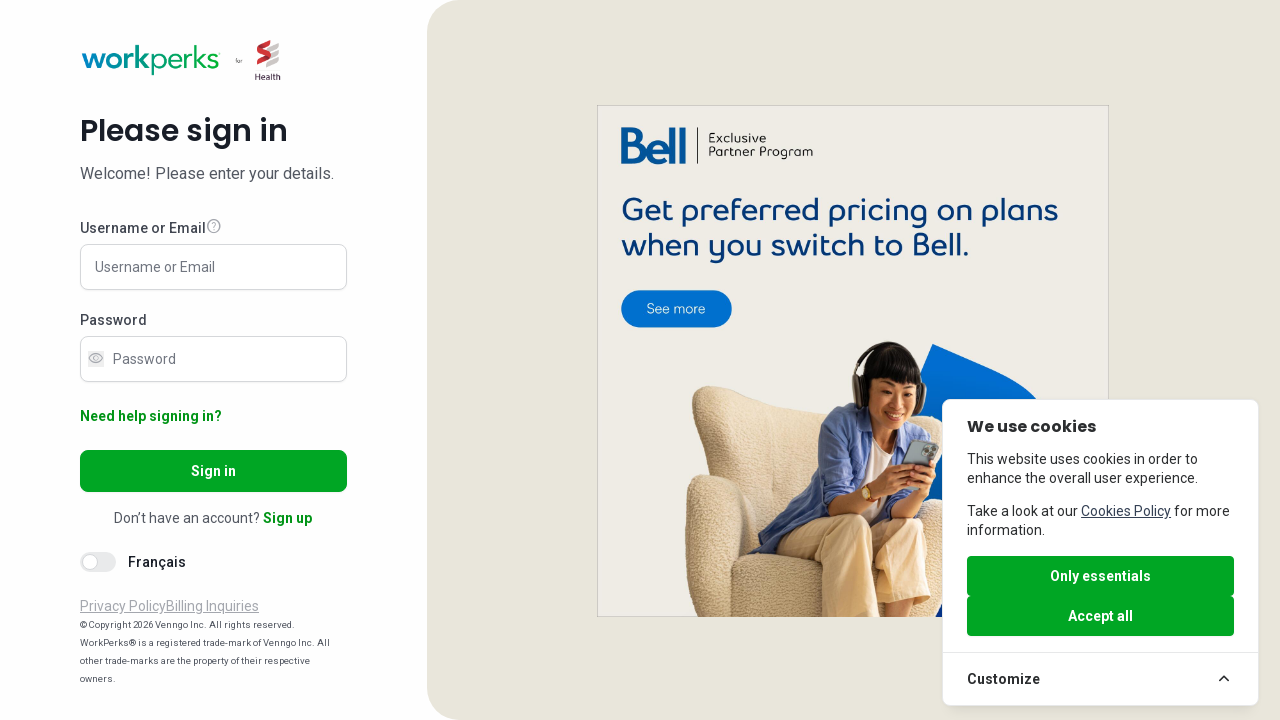

--- FILE ---
content_type: text/html; charset=utf-8
request_url: https://sehealth.venngo.com/login
body_size: 39493
content:
<!DOCTYPE html>
<html lang="en">
    <head>
        <meta charset="utf-8">
        <meta http-equiv="X-UA-Compatible" content="IE=edge">
        <meta name="viewport" content="width=device-width, initial-scale=1">

        <!-- SERVER ID: venngo-auth-app-7856646585-ndvns -->
        
        <meta name="csrf-token" content="HTvC7JdDqR2aBfOToD7SMVE1mJf2WH1UqmhdxzXd">
        <meta name="msapplication-square70x70logo" content="https://content.venngo.com/assets/images/auth/70x70.png" />
        <meta name="msapplication-square150x150logo" content="https://content.venngo.com/assets/images/auth/150x150.png" />
        <meta name="msapplication-wide310x150logo" content="https://content.venngo.com/assets/images/auth/310x150.png" />
        <meta name="msapplication-square310x310logo" content="https://content.venngo.com/assets/images/auth/310x310.png" />
        <meta name="msapplication-TileColor" content="#00b52e" />
        <meta name="application-name" content="Venngo" />

        <title> SE Health - WorkPerks </title>
                    <meta name="apple-itunes-app" content="app-id=522452356">
                <meta name="description" content="">
        <meta name="author" content="Venngo">
        <link rel="icon" href="/favicon.ico" sizes="any">
        <link rel="apple-touch-icon" href="/apple-touch-icon.png">
        <link rel="manifest" href="/site.webmanifest">

        <link rel="stylesheet" href="https://fonts.googleapis.com/css?family=Roboto">
        <link rel="stylesheet" href="https://fonts.googleapis.com/css?family=Poppins">

        <link rel="stylesheet" href="https://cdn.jsdelivr.net/npm/bootstrap-icons@1.11.3/font/bootstrap-icons.css" integrity="sha384-tViUnnbYAV00FLIhhi3v/dWt3Jxw4gZQcNoSCxCIFNJVCx7/D55/wXsrNIRANwdD" crossorigin="anonymous">

        
                <script type="text/javascript" id="hs-script-loader" async defer src="//js.hs-scripts.com/7967833.js"></script>
        
        
        
        
        
        <link rel="preload" as="style" href="https://content.venngo.com/build/assets/app_scss-CzGtqAQs.css" /><link rel="stylesheet" href="https://content.venngo.com/build/assets/app_scss-CzGtqAQs.css" />
        
        <style type="text/css">
                </style>

        
        <script type="text/javascript">
window.s = {};
window.v = {};
window.v.cdn = 'https://content.venngo.com';
window.l = {};
window.l.locale = "en";
window.l.session_expired = {"title":"Session Expired","text":"Your session has expired. You will be redirected to the login page.","confirmButtonText":"OK"};
window.c = {};
window.s.csrfToken = "HTvC7JdDqR2aBfOToD7SMVE1mJf2WH1UqmhdxzXd";
window.s.apiToken = null;
window.s.venngoApi = "https://rest.venngo.com";
window.s.environment = "production";
window.s.middlewareURL = "https:\/\/4f49jl57k2.execute-api.ca-central-1.amazonaws.com\/production" ?? "https://aagwfj2pjd.execute-api.ca-central-1.amazonaws.com/qa";

window.s.site = {"id":1642,"name":"SE Health","name_fr":"SE Health","type_id":3,"cst_user_id":3112719,"industry_type_id":null,"status_id":1,"default_language_id":1,"logo_uploaded_en":1,"logo_uploaded_fr":1,"created_at":"2018-09-20T18:47:40.000000Z","updated_at":"2025-05-15T12:29:07.000000Z","expiry_date":"2099-02-24","deleted_at":null,"migrated_at":"2019-01-22 14:17:33","launch_date":"2018-10-01","terms_id":0,"last_member_updated":"2025-05-15 08:29:07","express":false,"restrictedCategories":[26,27,71,36],"restrictedAccounts":[],"customizations":[{"id":17,"name":"CanInviteUsers","description":"Can Invite Users","category":"Invitations","accepts_value":0,"validation":null,"sort_order":52,"pivot":{"site_id":1642,"customization_id":17,"value":null}},{"id":18,"name":"InvitesPerUser","description":"Limit Invites Per User","category":"Invitations","accepts_value":1,"validation":"\/^([0-9]+)$\/","sort_order":51,"pivot":{"site_id":1642,"customization_id":18,"value":"5"}},{"id":19,"name":"InvitesFamilyUsers","description":"Invitations for Family","category":"Invitations","accepts_value":0,"validation":null,"sort_order":50,"pivot":{"site_id":1642,"customization_id":19,"value":null}}],"validation":{"id":6314,"type_id":3,"min":null,"max":null,"special":null,"spaces":null,"character":null,"validation":null,"code_name_en":"Unique ID","code_name_fr":"Unique ID","code_description_en":"","code_description_fr":"","sample_en":null,"sample_fr":null,"show_modal":0,"class_path":null},"categories":[{"id":26,"parent_id":4,"name":"Practitioners","name_fr":"Professionnels de la sant\u00e9","pivot":{"site_id":1642,"category_id":26}},{"id":27,"parent_id":4,"name":"Products","name_fr":"Produits","pivot":{"site_id":1642,"category_id":27}},{"id":71,"parent_id":53,"name":"Auto Insurance","name_fr":"Assurance auto","pivot":{"site_id":1642,"category_id":71}},{"id":36,"parent_id":5,"name":"Home Insurance","name_fr":"Assurances","pivot":{"site_id":1642,"category_id":36}}],"accounts":[]};
window.s.site.enableGiftCards = true;
window.s.site.enableWebStories = false;
window.s.errors = [];
window.s.config = {"firebase":{"apiKey":"AIzaSyAzes756sctUXnqeHOrfKWGUnAZ7Hs5nkQ","authDomain":"venngo-workperks.firebaseapp.com","projectId":"venngo-workperks","storageBucket":"venngo-workperks.appspot.com","messagingSenderId":"24129371202","appId":"1:24129371202:web:1c8046c05f31ba97ed01db","measurementId":"G-M01KGQSLHG"},"poc_firebase":{"config":{"apiKey":"AIzaSyDJ8-NBevK2Zr8snhhOQsLgRVyHw8bVB0w","authDomain":"venngo-web-staging-discounts.firebaseapp.com","projectId":"venngo-web-staging-discounts","storageBucket":"venngo-web-staging-discounts.appspot.com","messagingSenderId":"839373006696","appId":"1:839373006696:web:504c6995b988280d06d8dd","measurementId":"G-XCQLS9H7T6"},"enabled":false,"multiplier":"20"}};
window.s.isMobile = false;
window.s.redirectMobile = false;
window.s.sentry = {"enabled":false,"sentry_vue_dsn":null,"js_sdk_url":"SENTRY_JS_SDK_URL","environment":"local","tracesSampleRate":"0.1","profilesSampleRate":"0.1","replaysSessionSampleRate":"0.1","replaysOnErrorSampleRate":"0.1"};
window.s.sentryRelease = "39.0.0";
</script>

        <link rel="preload" as="style" href="https://content.venngo.com/build/assets/tw_auth_scss-w_tNgvEX.css" /><link rel="stylesheet" href="https://content.venngo.com/build/assets/tw_auth_scss-w_tNgvEX.css" />
        <script src="/cookie-consent/script" defer></script>
    </head>

    <body class="">
        <aside id="cookies-policy" class="cookies cookies--no-js" data-text="{&quot;more&quot;:&quot;More details&quot;,&quot;less&quot;:&quot;Less details&quot;}">
    <div class="cookies__alert">
        <div class="cookies__container">
            <div class="cookies__wrapper">
                <h2 class="cookies__title">We use cookies</h2>
                <div class="cookies__intro">
                    <p>This website uses cookies in order to enhance the overall user experience.</p>
                                            <p>Take a look at our <a href="https://sehealth.venngo.com/cookie-policy" target="_blank">Cookies Policy</a> for more information.</p>
                                    </div>
                <div class="cookies__actions">
                    <form action="https://sehealth.venngo.com/cookie-consent/accept-essentials" method="post" data-cookie-action="accept.essentials" class="cookiesBtn cookiesBtn--essentials">
    <input type="hidden" name="_token" value="HTvC7JdDqR2aBfOToD7SMVE1mJf2WH1UqmhdxzXd" autocomplete="off">    <button type="submit" class="tw-w-full tw-px-4 tw-py-2.5 tw-bg-primary-600 hover:tw-bg-primary-700 tw-border-primary-600 tw-border tw-rounded-lg tw-shadow-sm tw-font-semibold tw-text-white focus-ring-gray cookiesBtn__link">
        <span class="cookiesBtn__label">Only essentials</span>
    </button>
</form>
                    <form action="https://sehealth.venngo.com/cookie-consent/accept-all" method="post" data-cookie-action="accept.all" class="cookiesBtn cookiesBtn--accept">
    <input type="hidden" name="_token" value="HTvC7JdDqR2aBfOToD7SMVE1mJf2WH1UqmhdxzXd" autocomplete="off">    <button type="submit" class="tw-w-full tw-px-4 tw-py-2.5 tw-bg-primary-600 hover:tw-bg-primary-700 tw-border-primary-600 tw-border tw-rounded-lg tw-shadow-sm tw-font-semibold tw-text-white focus-ring-gray cookiesBtn__link">
        <span class="cookiesBtn__label">Accept all</span>
    </button>
</form>
                </div>
            </div>
        </div>
            <a href="#cookies-policy-customize" class="cookies__btn cookies__btn--customize">
                <span>Customize</span>
                <svg width="20" height="20" viewBox="0 0 20 20" fill="none" xmlns="http://www.w3.org/2000/svg" aria-hidden="true">
                    <path d="M14.7559 11.9782C15.0814 11.6527 15.0814 11.1251 14.7559 10.7996L10.5893 6.63297C10.433 6.47669 10.221 6.3889 10 6.38889C9.77899 6.38889 9.56703 6.47669 9.41075 6.63297L5.24408 10.7996C4.91864 11.1251 4.91864 11.6527 5.24408 11.9782C5.56951 12.3036 6.09715 12.3036 6.42259 11.9782L10 8.40074L13.5774 11.9782C13.9028 12.3036 14.4305 12.3036 14.7559 11.9782Z" fill="#2C2E30"/>
                </svg>
            </a>
        <div class="cookies__expandable cookies__expandable--custom" id="cookies-policy-customize">
            <form action="https://sehealth.venngo.com/cookie-consent/configure" method="post" class="cookies__customize">
                <input type="hidden" name="_token" value="HTvC7JdDqR2aBfOToD7SMVE1mJf2WH1UqmhdxzXd" autocomplete="off">                <div class="cookies__sections">
                                        <div class="cookies__section">
                        <label for="cookies-policy-check-essentials" class="cookies__category">
                                                            <input type="hidden" name="categories[]" value="essentials" />
                                <input type="checkbox" name="categories[]" value="essentials" id="cookies-policy-check-essentials" checked="checked" disabled="disabled" />
                                                        <span class="cookies__box">
                                <strong class="cookies__label">Essential cookies</strong>
                            </span>
                                                            <p class="cookies__info">There are some cookies that we have to include in order for certain web pages to function. For this reason, they do not require your consent.</p>
                                                    </label>

                        <div class="cookies__expandable" id="cookies-policy-essentials">
                            <ul class="cookies__definitions">
                                                                <li class="cookies__cookie">
                                    <p class="cookies__name">venngo_cookie_consent</p>
                                                                            <p class="cookies__description">Used to store the user&#039;s cookie consent preferences.</p>
                                                                    </li>
                                                                <li class="cookies__cookie">
                                    <p class="cookies__name">venngo_session</p>
                                                                            <p class="cookies__description">Used to identify the user&#039;s browsing session.</p>
                                                                    </li>
                                                                <li class="cookies__cookie">
                                    <p class="cookies__name">XSRF-TOKEN</p>
                                                                            <p class="cookies__description">Used to secure both the user and our website against cross-site request forgery attacks.</p>
                                                                    </li>
                                                                <li class="cookies__cookie">
                                    <p class="cookies__name">token_jwt</p>
                                                                            <p class="cookies__description">This cookie is used to stores the JSON Web Token (JWT) for user authentication and session management.</p>
                                                                    </li>
                                                                <li class="cookies__cookie">
                                    <p class="cookies__name">locale</p>
                                                                            <p class="cookies__description">This cookie is used to stores the user&#039;s language preference (e.g., English (en) or French (fr)).</p>
                                                                    </li>
                                                                <li class="cookies__cookie">
                                    <p class="cookies__name">venngo_cookies</p>
                                                                            <p class="cookies__description">This cookie is used to store the functionality of the Venngo service.</p>
                                                                    </li>
                                                                <li class="cookies__cookie">
                                    <p class="cookies__name">redemptionCookies</p>
                                                                            <p class="cookies__description">Stores redemption details, including extension status and last redeemed perk ID, to manage notifications.</p>
                                                                    </li>
                                                            </ul>
                        </div>
                        <a href="#cookies-policy-essentials" class="cookies__details">More details</a>
                    </div>
                                    </div>
                <div class="cookies__save">
                    <button type="submit" class="cookiesBtn__link">Save settings</button>
                </div>
            </form>
        </div>
    </div>
</aside>



<script data-cookie-consent>
    (()=>{var e,t={148:()=>{var e=document.querySelector("#cookies-policy"),t=document.querySelector(".cookiereset");if(t&&t.addEventListener("submit",(function(e){return function(e){if(e.preventDefault(),document.querySelector("#cookies-policy"))return;window.LaravelCookieConsent.reset()}(e)})),e){var o=e.querySelector(".cookies__btn--customize"),n=e.querySelectorAll(".cookies__details"),i=e.querySelector(".cookiesBtn--accept"),r=e.querySelector(".cookiesBtn--essentials"),s=e.querySelector(".cookies__customize"),c=JSON.parse(e.getAttribute("data-text"));e.removeAttribute("data-text"),e.classList.remove("cookies--no-js"),e.classList.add("cookies--closing"),setTimeout((function(){e.classList.remove("cookies--closing")}),310);for(var u=0;u<n.length;u++)n[u].addEventListener("click",(function(e){return a(e,e.target,!1)}));o.addEventListener("click",(function(e){return a(e,o)})),i.addEventListener("submit",(function(e){return function(e){e.preventDefault(),window.LaravelCookieConsent.acceptAll(),l()}(e)})),r.addEventListener("submit",(function(e){return function(e){e.preventDefault(),window.LaravelCookieConsent.acceptEssentials(),l()}(e)})),s.addEventListener("submit",(function(e){return function(e){e.preventDefault(),window.LaravelCookieConsent.configure(new FormData(e.target)),l()}(e)})),window.addEventListener("resize",(function(t){window.innerHeight<=e.offsetHeight?e.querySelector(".cookies__sections").style.maxHeight="50vh":e.querySelector(".cookies__sections").removeAttribute("style")}))}function a(t,o){var n=!(arguments.length>2&&void 0!==arguments[2])||arguments[2];t.preventDefault(),t.target.blur();var i=e.querySelector(o.getAttribute("href")),r=i.firstElementChild.offsetHeight,s=i.classList.contains("cookies__expandable--open");i.setAttribute("style","height:"+(s?r:0)+"px"),function(e,t,o){if(e)return;o.target.textContent=t?c.more:c.less}(n,s,t),setTimeout((function(){i.classList.toggle("cookies__expandable--open"),i.setAttribute("style","height:"+(s?0:r)+"px"),setTimeout((function(){i.removeAttribute("style")}),310)}),10),function(t,o){if(!t)return;var n=e.querySelector(".cookies__container"),i=n.firstElementChild.offsetHeight;n.setAttribute("style","height:"+(o?0:i)+"px"),setTimeout(function(e){return function(){e.classList.toggle("cookies--show"),n.classList.toggle("cookies__container--hide"),n.setAttribute("style","height:"+(o?i:0)+"px"),setTimeout((function(){n.removeAttribute("style")}),320)}}(e),10)}(n,s)}function l(){e.classList.add("cookies--closing"),setTimeout(function(e){return function(){e.parentNode.querySelectorAll("[data-cookie-consent]").forEach((function(e){e.parentNode.removeChild(e)})),e.parentNode.removeChild(e)}}(e),210)}},985:()=>{}},o={};function n(e){var i=o[e];if(void 0!==i)return i.exports;var r=o[e]={exports:{}};return t[e](r,r.exports,n),r.exports}n.m=t,e=[],n.O=(t,o,i,r)=>{if(!o){var s=1/0;for(l=0;l<e.length;l++){for(var[o,i,r]=e[l],c=!0,u=0;u<o.length;u++)(!1&r||s>=r)&&Object.keys(n.O).every((e=>n.O[e](o[u])))?o.splice(u--,1):(c=!1,r<s&&(s=r));if(c){e.splice(l--,1);var a=i();void 0!==a&&(t=a)}}return t}r=r||0;for(var l=e.length;l>0&&e[l-1][2]>r;l--)e[l]=e[l-1];e[l]=[o,i,r]},n.o=(e,t)=>Object.prototype.hasOwnProperty.call(e,t),(()=>{var e={879:0,314:0};n.O.j=t=>0===e[t];var t=(t,o)=>{var i,r,[s,c,u]=o,a=0;if(s.some((t=>0!==e[t]))){for(i in c)n.o(c,i)&&(n.m[i]=c[i]);if(u)var l=u(n)}for(t&&t(o);a<s.length;a++)r=s[a],n.o(e,r)&&e[r]&&e[r][0](),e[r]=0;return n.O(l)},o=self.webpackChunklaravel_cookie_consent=self.webpackChunklaravel_cookie_consent||[];o.forEach(t.bind(null,0)),o.push=t.bind(null,o.push.bind(o))})(),n.O(void 0,[314],(()=>n(148)));var i=n.O(void 0,[314],(()=>n(985)));i=n.O(i)})();
</script>
<style data-cookie-consent>
    #cookies-policy.cookies{bottom:0;font-size:16px;max-height:100%;max-width:100%;overflow:auto;position:fixed;right:0;transition:transform .2s ease-out,opacity .2s ease-out;z-index:9999}#cookies-policy.cookies--closing{opacity:0;transform:translateY(10px)}#cookies-policy.cookies--show .cookies__btn--customize{border-bottom:1px solid #e7e8e9;border-top:none}#cookies-policy.cookies--show .cookies__btn svg{transform:rotate(180deg)}#cookies-policy.cookies--no-js .cookies__expandable:target,#cookies-policy.cookies--no-js .cookies__section .cookies__expandable{height:auto;opacity:1;transition:height .3s ease-out,opacity .3s ease-out;visibility:visible}#cookies-policy.cookies--no-js .cookies__details{display:none}#cookies-policy.cookies--no-js .cookies__sections{max-height:-moz-fit-content;max-height:fit-content}#cookies-policy.cookies--no-js svg{display:none}#cookies-policy .cookies__expandable{display:block;height:0;opacity:0;overflow:hidden;transition:height .3s ease-out,opacity .3s ease-out,visibility 0s linear .3s;visibility:hidden}#cookies-policy .cookies__expandable--open{height:auto;opacity:1;transition:height .3s ease-out,opacity .3s ease-out;visibility:visible}#cookies-policy .cookies__alert{background:#fff;border:1px solid #e7e8e9;border-radius:8px;box-shadow:0 12px 12px -8px rgba(0,0,0,.08),0 0 4px rgba(0,0,0,.04);margin:4%;max-height:90%;max-width:90%;width:22em}#cookies-policy .cookies__container{display:block;height:auto;opacity:1;overflow:hidden;transition:height .3s ease-out,opacity .3s ease-out,visibility 0s linear .1s;visibility:visible}#cookies-policy .cookies__container--hide{height:0;opacity:0;transition:height .3s ease-out,opacity .3s ease-out,visibility 0s linear .3s;visibility:hidden}#cookies-policy .cookies__wrapper{padding:1em 1.5em}#cookies-policy .cookies__title{color:#2c2e30;font-weight:700;line-height:1.4em;margin-bottom:.8em}#cookies-policy .cookies__intro{color:#2c2e30;font-size:.875em;font-weight:450;line-height:1.4em}#cookies-policy .cookies__intro p{margin-top:1em}#cookies-policy .cookies__intro p:first-child{margin-top:0}#cookies-policy .cookies__intro a{color:inherit;text-decoration:underline;transition:color .2s ease-out}#cookies-policy .cookies__intro a:focus,#cookies-policy .cookies__intro a:hover{color:#7959ef}#cookies-policy .cookies__actions{display:flex;flex-direction:column;gap:4px;justify-content:space-between;margin-top:1em}#cookies-policy .cookies__btn--customize{align-items:center;border-top:1px solid #e7e8e9;color:#2c2e30;display:flex;font-size:.875em;font-weight:600;justify-content:space-between;line-height:1em;padding:1.125em 24px;position:relative;text-decoration:none}#cookies-policy .cookies__btn svg{transition:transform .2s ease-out}#cookies-policy .cookies__sections{max-height:450px;overflow-y:scroll}#cookies-policy .cookies__section{padding:0 1.5em}#cookies-policy .cookies__section+.cookies__section{border-top:1px solid #eee}#cookies-policy .cookies__box,#cookies-policy .cookies__category{display:block;overflow:hidden;position:relative}#cookies-policy .cookies__category input{display:block;margin:0;padding:0;position:absolute;right:105%;top:0}#cookies-policy .cookies__box{cursor:pointer;line-height:1.4em;padding:1em 3em 1em 0}#cookies-policy .cookies__box:after,#cookies-policy .cookies__box:before{border-radius:1.4em;content:"";display:block;position:absolute;top:50%}#cookies-policy .cookies__box:after{background:#e7e8e9;height:1.4em;margin-top:-.7em;right:0;transition:background .2s ease-out,opacity .2s ease-out;width:2.5em;z-index:0}#cookies-policy .cookies__box:before{background:#fff;height:1em;margin-top:-.5em;right:.75em;transform:translateX(-.55em);transition:transform .2s ease-out;width:1em;z-index:1}#cookies-policy .cookies__category input:checked+.cookies__box:after{background:#7959ef;opacity:1}#cookies-policy .cookies__category input:disabled+.cookies__box:after{opacity:.6}#cookies-policy .cookies__category input:checked+.cookies__box:before{transform:translateX(.55em)}#cookies-policy .cookies__label{color:#2c2e30;font-size:.875em;font-weight:600}#cookies-policy .cookies__info{color:#2c2e30;font-size:.875em;font-weight:450;line-height:1.4em}#cookies-policy .cookies__details{color:#7959ef;display:block;font-size:.875em;margin:.625em 0 .9em;transition:color .2s ease-out}#cookies-policy .cookies__details:focus,#cookies-policy .cookies__details:hover{color:#7959ef}#cookies-policy .cookies__definitions{color:#676767;font-size:.875em;line-height:1.2em;padding-top:.8em}#cookies-policy .cookies__cookie+.cookies__cookie{margin-top:1em}#cookies-policy .cookies__name{color:#8a8e92;display:inline;font-weight:600;line-height:22px}#cookies-policy .cookies__duration{color:#8a8e92;display:inline;text-align:right}#cookies-policy .cookies__description{color:#8a8e92;display:block;line-height:120%;padding-top:.3em;text-align:left;width:100%}#cookies-policy .cookies__save{border-top:1px solid #e7e8e9;display:flex;justify-content:flex-end;margin-top:.4em;padding:.75em 1.5em}#cookies-policy .cookiesBtn{width:100%}#cookies-policy .cookiesBtn__link{background:#7959ef;border:1px solid #7959ef;border-radius:4px;color:#fff;cursor:pointer;display:block;font:inherit;font-size:14px;font-weight:600;line-height:1em;margin:0;overflow:hidden;padding:.86em 1em;text-align:center;text-decoration:none;text-overflow:ellipsis;transition:opacity .2s ease-out;white-space:nowrap;width:100%}#cookies-policy .cookiesBtn__link:focus,#cookies-policy .cookiesBtn__link:hover{opacity:.8}


    #cookies-policy .cookies__details{
        color: #008304 !important;
    }
    #cookies-policy .cookies__category input:checked+.cookies__box:after{
        background-color: #008304 !important;
    }
    .cookiesBtn__link{
        background-color: #00A624 !important;
        border: 1px solid #00A624 !important;
    }
    #cookies-policy .cookies__intro a{
        color: #344054 !important;
    }
    #cookies-policy .cookies__intro a:hover{
        color: #008304 !important;
    }
</style>
         
            <div id="isInternetExplorer" style="display: none" class="alert alert-dismissible show tw-fixed tw-z-[101] tw-border-none tw-rounded-none tw-bg-error-700 tw-text-white tw-flex tw-justify-between tw-w-full">
    <a href="#" class="material-symbols-outlined tw-text-white hover:tw-text-gray-50 hover:tw-no-underline tw-order-last" data-dismiss="alert" aria-label="close">close</a>
    <span class="tw-flex tw-gap-x-2">
        <i class="material-symbols-outlined tw-leading-none"  aria-hidden="true">warning</i>
        The web browser you are using is no longer supported. Please use Microsoft Edge, Google Chrome or Firefox to successfully access the program.
    </span>
</div>
<script>
    window.onload = function(event) {
        if( /*@cc_on!@*/!!document.documentMode) {
            document.getElementById('isInternetExplorer').style.display = 'block';
        }
    };

    // Handle alert dismissal
    document.addEventListener('DOMContentLoaded', function() {
        // Add click handlers to all alert close buttons
        document.querySelectorAll('[data-dismiss="alert"]').forEach(function(button) {
            button.addEventListener('click', function(e) {
                e.preventDefault();
                const alert = this.closest('.alert');
                if (alert) {
                    // Add fade out effect
                    alert.style.opacity = '0';
                    alert.style.transition = 'opacity 0.15s linear';
                    
                    // Remove the alert after fade completes
                    setTimeout(function() {
                        alert.remove();
                    }, 150);
                }
            });
        });
    });
</script>







                    
        <div id="app">
            
<div role="main" class="tw-w-full tw-min-h-screen tw-flex">
    
    <div class="tw-w-full md:tw-w-1/2 lg:tw-w-1/3 tw-py-8 tw-px-4 md:tw-px-8 xl:tw-px-20 tw-flex tw-flex-col tw-justify-between tw-gap-4 lg:tw-gap-8">
        <header class="tw-h-14 tw-flex">
        <a href="#" class="tw-h-full tw-flex tw-items-center">
          <img class="tw-w-auto tw-max-w-full tw-max-h-full tw-object-scale-down" src="https://content.venngo.com/site_logos/logo000000001642_en.png" alt="SE Health"/>
      </a>
  </header>

        
        <div class="tw-flex tw-flex-col tw-items-start">
            
                        
                        
            
            
            
                        

            
                        

            
                            <h1 class="tw-font-header tw-text-display-sm tw-font-semibold tw-text-gray-900 tw-mb-3">Please sign in</h1>
                <p class="tw-text-gray-600 tw-mb-8">Welcome! Please enter your details.</p>
            
            <form method="POST" id="loginForm" action="https://sehealth.venngo.com/login" ref="loginForm" @submit.prevent="submitForm" class="tw-w-full tw-flex tw-flex-col tw-items-start">
                <input type="hidden" name="_token" value="HTvC7JdDqR2aBfOToD7SMVE1mJf2WH1UqmhdxzXd" autocomplete="off">

                
                                

                <div id="standardLogin" class="tw-w-full tw-flex tw-flex-col ">
                    <div class="tw-w-full tw-mb-5">
                        <div class="tw-flex tw-gap-x-1">
                            <label for="name" class="tw-block tw-mb-1.5 tw-text-gray-700 tw-font-medium tw-text-sm">Username or Email</label>
                            <v-popper hover arrow :placement="tooltipPlacement">
                                <span class="material-symbols-outlined tw-leading-none tw-text-base tw-text-gray-400">
                                    help
                                </span>
                                
                                <template #content>
                                    <div>Use the username you initially used while registering, or alternatively, use the email address associated with your organization.</div>
                                </template>
                            </v-popper>
                        </div>
                        
                        <input 
                            id="username" 
                            name="name"
                            type="text" 
                            v-model="name"
                            class="input-base"
                            :class="{ 'is-invalid': errors.name }"
                            placeholder="Username or Email"
                            autofocus
                            >
                        <span v-cloak v-if="errors.name" class="error-message">
                            {{ errors.name }}
                        </span>
                    </div>
                    
                    <div class="tw-w-full tw-mb-6">
                        <label for="password" class="tw-block tw-mb-1.5 tw-text-gray-700 tw-font-medium tw-text-sm">Password</label>
                        
                        <div 
                            class="tw-relative tw-w-full" 
                        >
                            <input 
                                id="password" 
                                name="password"
                                type="password" 
                                v-model="password"
                                class="input-base tw-pl-8"
                                :class="{ 'is-invalid': errors.password }"
                                placeholder="Password"
                                autocomplete="off"
                            >
                            <button id="password-show-icon" class="material-symbols-outlined tw-absolute tw-left-2 tw-top-1/2 -tw-translate-y-1/2 tw-text-base tw-leading-none tw-text-gray-400 focus:tw-text-gray-900 focus:tw-font-medium" onclick="togglePasswordDisplay()" type="button">visibility</button>
                        </div>
                        <span v-cloak v-if="errors.password" class="error-message">
                            {{ errors.password }}
                        </span>
                    </div>

                    <a class="tw-text-sm tw-font-semibold tw-text-primary-700 tw-mb-6 without-ring focus:tw-underline focus-visible:tw-underline" href="https://sehealth.venngo.com/password/reset">Need help signing in?</a>
                    
                    <button 
                        id="login-button" 
                        type="submit" 
                        data-loading-text='loading' 
                        autocomplete='off'
                        class='tw-btn-primary'
                    >
                        Sign in
                    </button>

                                                                    <div class="tw-flex tw-justify-center tw-flex-wrap tw-mt-4">
                            <span class="tw-text-gray-600 tw-text-sm">Don’t have an account?&nbsp;</span>
                            <a href="https://sehealth.venngo.com/register" class="tw-text-primary-700 tw-font-semibold tw-text-sm">Sign up</a>
                        </div>
                                                            </div>
            </form>


            <form action="https://sehealth.venngo.com/locale/change" method="POST" class="tw-w-full tw-mt-6" id="app__change-locale-form">
                <input type="hidden" name="_token" value="HTvC7JdDqR2aBfOToD7SMVE1mJf2WH1UqmhdxzXd" autocomplete="off">                <label class="tw-flex tw-relative tw-items-center tw-mb-0 tw-cursor-pointer">
                    <input class="tw-sr-only tw-peer" type="checkbox" name="languageSwitch" id="languageSwitch" onchange="languageToggled()" >
                    <div class="tw-w-9 tw-h-5 tw-bg-gray-200 tw-rounded-full tw-peer peer-checked:after:tw-border-white after:tw-content-[''] after:tw-absolute after:tw-top-0.5 after:tw-bg-white after:tw-border-gray-300 after:tw-border after:tw-rounded-full after:tw-h-4 after:tw-w-4 after:tw-transition-all after:tw-left-[2px] peer-checked:after:tw-translate-x-full peer-checked:tw-bg-primary-600 peer-focus:tw-border-gray-300 peer-focus:tw-ring peer-focus:tw-ring-offset-0 peer-focus:tw-ring-gray-100">
                    </div>
                    <span class="tw-ml-3 tw-text-sm tw-font-medium tw-text-gray-900">Français</span>
                </label>
            </form>            
        </div>
        <div class="tw-text-xs">
    <ul id="footer-ul" class="tw-flex tw-flex-wrap tw-gap-2 new-class">
        <li><a class="tw-text-gray-400 tw-text-sm tw-underline hover:tw-text-gray-900" target="_blank" rel="noopener" href="/privacy">Privacy Policy</a></li>
        <li><a class="tw-text-gray-400 tw-text-sm tw-underline hover:tw-text-gray-900" target="_blank" rel="noopener"href="https://sehealth.venngo.com/billing">Billing Inquiries</a></li>
            </ul>
    <small id="legal" class="tw-block tw-text-gray-600">© Copyright 2026 Venngo Inc. All rights reserved. WorkPerks® is a registered trade-mark of Venngo Inc. All other trade-marks are the property of their respective owners.</small>
</div>    </div>
    <login-banner background="https://content.venngo.com/perk/64899/bigBox_en_1767370228.jpg"></login-banner>
</div>

        </div>

        
        <link rel="modulepreload" as="script" href="https://content.venngo.com/build/assets/app-BmXy1LCa.js" /><link rel="modulepreload" as="script" href="https://content.venngo.com/build/assets/vendor-Dw3Z8xiV.js" /><script type="module" src="https://content.venngo.com/build/assets/app-BmXy1LCa.js"></script>
        <script type="text/javascript">
    // Opera 8.0+
    var isOpera = (!!window.opr && !!opr.addons) || !!window.opera || navigator.userAgent.indexOf(' OPR/') >= 0;

    // Firefox 1.0+
    var isFirefox = typeof InstallTrigger !== 'undefined';

    // Safari 3.0+ "[object HTMLElementConstructor]"
    var isSafari = /constructor/i.test(window.HTMLElement) || (function (p) { return p.toString() === "[object SafariRemoteNotification]"; })(!window['safari'] || (typeof safari !== 'undefined' && safari.pushNotification));

    // Internet Explorer 6-11
    var isIE = /*@cc_on!@*/false || !!document.documentMode;

    // Edge 20+
    var isEdge = !isIE && !!window.StyleMedia;

    // Chrome 1 - 71
    var isChrome = !!window.chrome && (!!window.chrome.webstore || !!window.chrome.runtime);

    document.body.classList.add(
        isOpera ? 'opera' :
        isFirefox ? 'firefox' :
        isSafari ? 'safari' :
        isChrome ? 'chrome' :
        isIE ? 'ie' :
        isEdge ? 'edge' :
        "unknown");
</script>
        <!-- Global site tag (gtag.js) - Google Analytics -->
<script async src="https://www.googletagmanager.com/gtag/js?id=UA-15236538-1"></script>
<script>
    window.dataLayer = window.dataLayer || [];
    function gtag(){dataLayer.push(arguments);}
    gtag('js', new Date());

    gtag('config', "UA-15236538-1", {
        'custom_map': {'dimension1': 'ANUserType'},
        'ANUserType': "Unknown"
    });
</script>
        <script type="text/javascript">
    window.l.login = {"background_image":"\/assets\/images\/auth\/welcome_splash.jpg","please":"Please sign in","peopleplease":"Welcome to People Advantage \u2013 Perks","wide_range":"Unlock perks that make life healthier, happier, and easier on your wallet\u2014enjoy big savings on your favourite brands and local spots, online and in-store.","new_to_wellness":"\u003Cb\u003ENew to Perks?\u003C\/b\u003E","bestlife_program":"Sign up to create your account and start saving!","bestlife_from_blr":"Sign up to create your account and start saving!","peoplesign":"\u003Cb\u003EAlready have an account?\u003C\/b\u003E Please sign in.","unlockworld":"Unlock a world of savings with Sun Life Choices powered by Venngo!","gain_access":"Join today and gain access to exclusive special offers from leading national brands at no cost to Sun Life Choices Clients. Don\u0027t miss out on incredible discounts \u2013 sign up now and start saving!","new_choice":"To create an account, click below to Sign up. ","returning_choice":"Returning Choices Clients, Welcome Back! Please sign in","account_name":"Username or Email","your_email":"Your e-mail","new_to":"New to","password":"Password","remember_me":"Remember me","forgot_password":"Need help signing in?","sign_in":"Sign in","create_account":"Sign up","sso_register":"Sign in using my organization account","lang_switch":"Fran\u00e7ais","see_perk":"Please sign in to see the perk","expiry_reason":"Your account was expired due to inactivity. Please enter the following information in order to reactivate your expired account.","reactivate_title":"Re-activate your Account","reactivate_btn":"Re-activate","user_message":"Please be advised that this website will only be available until December 31, 2022.  After that date, this site will be disabled.","user_message_long_1":"COVID-19 has created unprecedented circumstances for all Canadians. I want to reassure you that Venngo is being very diligent in our company\u2019s efforts to protect the health and safety of our staff, clients, and partners. We have leaned into all suggestions to help flatten the curve for COVID-19 by practicing self-isolation, adhering to travel advisories, implementing social distancing, and using proper hand washing. Our office is now closed, and all staff are working from home.","user_message_long_2":"Venngo is also ensuring that we continue to deliver the highest client service and performance to you during this period, and I want to share with you that we have taken the following actions:","user_message_bullet_1":"Our bilingual customer support team will be fully available to assist with any questions and concerns","user_message_bullet_2":"We have temporarily reduced the # of weekly promotional and marketing e-newsletters, as we recognize our members are prioritized on the impacts to them and their families from COVID-19","user_message_bullet_3":"Our team is working very closely with our Brand Partners to ensure that any future marketing promotions are appropriate and aligned to the sensitivities and circumstances around COVID-19","user_message_bullet_4":"We are developing a webinar series with topical themes relevant to the current crisis.","user_message_long_3":"We will continue to strive for excellence on our service delivery even during these challenging times. We welcome your feedback and suggestions on how we can best support you.","president":"President","more_info":"Click here","maintenance":"We\u2019ll be making some improvements to the site. You may experience issues accessing the program during that time. We apologize for any inconvenience.","other_way":"Sign me in using my Username and Password.","default_custom_login_message":"Default Login message.","text_link":"https:\/\/venngo.typeform.com\/MemberSurvey22","dont_have_account":"Don\u2019t have an account?","welcome":"Welcome! Please enter your details.","use_the_username":"Use the username you initially used while registering, or alternatively, use the email address associated with your organization.","validation":{"name_required":"Please enter username or email","password_required":"Please enter password"}};
    // Function for hiding and showing password
    function togglePasswordDisplay() {
        var passwordInput = document.getElementById("password");
        passwordInput.type = passwordInput.type === "password" ? "text" : "password";
        var passwordShowIcon = document.getElementById("password-show-icon");
        passwordShowIcon.textContent = passwordInput.type === "password" ? "visibility" : "visibility_off";
    }

    function languageToggled() {
        document.getElementById("app__change-locale-form").submit();
    }
</script>

<link rel="modulepreload" as="script" href="https://content.venngo.com/build/assets/Login-B_CNtUiU.js" /><link rel="modulepreload" as="script" href="https://content.venngo.com/build/assets/vendor-Dw3Z8xiV.js" /><link rel="modulepreload" as="script" href="https://content.venngo.com/build/assets/popper.esm-Bl6DY8gf.js" /><link rel="modulepreload" as="script" href="https://content.venngo.com/build/assets/index.esm-BDk4t3wi.js" /><link rel="modulepreload" as="script" href="https://content.venngo.com/build/assets/Utilities-BvvDiabw.js" /><script type="module" src="https://content.venngo.com/build/assets/Login-B_CNtUiU.js"></script>
    </body>
</html>


--- FILE ---
content_type: text/css
request_url: https://content.venngo.com/build/assets/app_scss-CzGtqAQs.css
body_size: 39435
content:
@charset "UTF-8";@import"https://fonts.googleapis.com/icon?family=Material+Icons|Material+Icons+Outlined";@import"https://fonts.googleapis.com/css2?family=Material+Symbols+Outlined:opsz,wght,FILL,GRAD@48,400,0..1,0";@import"https://fonts.googleapis.com/css2?family=Poppins:wght@400;500;600;700&display=swap";@import"https://fonts.googleapis.com/css2?family=Roboto:wght@400;500;700;900&display=swap";.navbar-brand{padding-bottom:0}@media (max-width: 991.98px){.navbar-nav .dropdown-menu{position:absolute;right:0}}@media (max-width: 767.98px){.navbar-nav .dropdown-menu{position:absolute;left:0}}@media (max-width: 575.98px){.navbar-nav .dropdown-menu{position:absolute;left:0}}@media print{#adperks-breadcrumb.breadcrumb{display:none}}ol#adperks-breadcrumb.breadcrumb{margin-bottom:0!important}.fa,.fas,.far,.fal,.fad,.fab{-moz-osx-font-smoothing:grayscale;-webkit-font-smoothing:antialiased;display:inline-block;font-style:normal;font-variant:normal;text-rendering:auto;line-height:1}.fa-lg{font-size:1.3333333333em;line-height:.75em;vertical-align:-.0667em}.fa-xs{font-size:.75em}.fa-sm{font-size:.875em}.fa-1x{font-size:1em}.fa-2x{font-size:2em}.fa-3x{font-size:3em}.fa-4x{font-size:4em}.fa-5x{font-size:5em}.fa-6x{font-size:6em}.fa-7x{font-size:7em}.fa-8x{font-size:8em}.fa-9x{font-size:9em}.fa-10x{font-size:10em}.fa-fw{text-align:center;width:1.25em}.fa-ul{list-style-type:none;margin-left:2.5em;padding-left:0}.fa-ul>li{position:relative}.fa-li{left:-2em;position:absolute;text-align:center;width:2em;line-height:inherit}.fa-border{border:solid .08em #eee;border-radius:.1em;padding:.2em .25em .15em}.fa-pull-left{float:left}.fa-pull-right{float:right}.fa.fa-pull-left,.fas.fa-pull-left,.far.fa-pull-left,.fal.fa-pull-left,.fab.fa-pull-left{margin-right:.3em}.fa.fa-pull-right,.fas.fa-pull-right,.far.fa-pull-right,.fal.fa-pull-right,.fab.fa-pull-right{margin-left:.3em}.fa-spin{animation:fa-spin 2s infinite linear}.fa-pulse{animation:fa-spin 1s infinite steps(8)}@keyframes fa-spin{0%{transform:rotate(0)}to{transform:rotate(360deg)}}.fa-rotate-90{-ms-filter:"progid:DXImageTransform.Microsoft.BasicImage(rotation=1)";transform:rotate(90deg)}.fa-rotate-180{-ms-filter:"progid:DXImageTransform.Microsoft.BasicImage(rotation=2)";transform:rotate(180deg)}.fa-rotate-270{-ms-filter:"progid:DXImageTransform.Microsoft.BasicImage(rotation=3)";transform:rotate(270deg)}.fa-flip-horizontal{-ms-filter:"progid:DXImageTransform.Microsoft.BasicImage(rotation=0, mirror=1)";transform:scaleX(-1)}.fa-flip-vertical{-ms-filter:"progid:DXImageTransform.Microsoft.BasicImage(rotation=2, mirror=1)";transform:scaleY(-1)}.fa-flip-both,.fa-flip-horizontal.fa-flip-vertical{-ms-filter:"progid:DXImageTransform.Microsoft.BasicImage(rotation=2, mirror=1)";transform:scale(-1)}:root .fa-rotate-90,:root .fa-rotate-180,:root .fa-rotate-270,:root .fa-flip-horizontal,:root .fa-flip-vertical,:root .fa-flip-both{filter:none}.fa-stack{display:inline-block;height:2em;line-height:2em;position:relative;vertical-align:middle;width:2.5em}.fa-stack-1x,.fa-stack-2x{left:0;position:absolute;text-align:center;width:100%}.fa-stack-1x{line-height:inherit}.fa-stack-2x{font-size:2em}.fa-inverse{color:#fff}.fa-500px:before{content:""}.fa-accessible-icon:before{content:""}.fa-accusoft:before{content:""}.fa-acquisitions-incorporated:before{content:""}.fa-ad:before{content:""}.fa-address-book:before{content:""}.fa-address-card:before{content:""}.fa-adjust:before{content:""}.fa-adn:before{content:""}.fa-adversal:before{content:""}.fa-affiliatetheme:before{content:""}.fa-air-freshener:before{content:""}.fa-airbnb:before{content:""}.fa-algolia:before{content:""}.fa-align-center:before{content:""}.fa-align-justify:before{content:""}.fa-align-left:before{content:""}.fa-align-right:before{content:""}.fa-alipay:before{content:""}.fa-allergies:before{content:""}.fa-amazon:before{content:""}.fa-amazon-pay:before{content:""}.fa-ambulance:before{content:""}.fa-american-sign-language-interpreting:before{content:""}.fa-amilia:before{content:""}.fa-anchor:before{content:""}.fa-android:before{content:""}.fa-angellist:before{content:""}.fa-angle-double-down:before{content:""}.fa-angle-double-left:before{content:""}.fa-angle-double-right:before{content:""}.fa-angle-double-up:before{content:""}.fa-angle-down:before{content:""}.fa-angle-left:before{content:""}.fa-angle-right:before{content:""}.fa-angle-up:before{content:""}.fa-angry:before{content:""}.fa-angrycreative:before{content:""}.fa-angular:before{content:""}.fa-ankh:before{content:""}.fa-app-store:before{content:""}.fa-app-store-ios:before{content:""}.fa-apper:before{content:""}.fa-apple:before{content:""}.fa-apple-alt:before{content:""}.fa-apple-pay:before{content:""}.fa-archive:before{content:""}.fa-archway:before{content:""}.fa-arrow-alt-circle-down:before{content:""}.fa-arrow-alt-circle-left:before{content:""}.fa-arrow-alt-circle-right:before{content:""}.fa-arrow-alt-circle-up:before{content:""}.fa-arrow-circle-down:before{content:""}.fa-arrow-circle-left:before{content:""}.fa-arrow-circle-right:before{content:""}.fa-arrow-circle-up:before{content:""}.fa-arrow-down:before{content:""}.fa-arrow-left:before{content:""}.fa-arrow-right:before{content:""}.fa-arrow-up:before{content:""}.fa-arrows-alt:before{content:""}.fa-arrows-alt-h:before{content:""}.fa-arrows-alt-v:before{content:""}.fa-artstation:before{content:""}.fa-assistive-listening-systems:before{content:""}.fa-asterisk:before{content:""}.fa-asymmetrik:before{content:""}.fa-at:before{content:""}.fa-atlas:before{content:""}.fa-atlassian:before{content:""}.fa-atom:before{content:""}.fa-audible:before{content:""}.fa-audio-description:before{content:""}.fa-autoprefixer:before{content:""}.fa-avianex:before{content:""}.fa-aviato:before{content:""}.fa-award:before{content:""}.fa-aws:before{content:""}.fa-baby:before{content:""}.fa-baby-carriage:before{content:""}.fa-backspace:before{content:""}.fa-backward:before{content:""}.fa-bacon:before{content:""}.fa-bacteria:before{content:""}.fa-bacterium:before{content:""}.fa-bahai:before{content:""}.fa-balance-scale:before{content:""}.fa-balance-scale-left:before{content:""}.fa-balance-scale-right:before{content:""}.fa-ban:before{content:""}.fa-band-aid:before{content:""}.fa-bandcamp:before{content:""}.fa-barcode:before{content:""}.fa-bars:before{content:""}.fa-baseball-ball:before{content:""}.fa-basketball-ball:before{content:""}.fa-bath:before{content:""}.fa-battery-empty:before{content:""}.fa-battery-full:before{content:""}.fa-battery-half:before{content:""}.fa-battery-quarter:before{content:""}.fa-battery-three-quarters:before{content:""}.fa-battle-net:before{content:""}.fa-bed:before{content:""}.fa-beer:before{content:""}.fa-behance:before{content:""}.fa-behance-square:before{content:""}.fa-bell:before{content:""}.fa-bell-slash:before{content:""}.fa-bezier-curve:before{content:""}.fa-bible:before{content:""}.fa-bicycle:before{content:""}.fa-biking:before{content:""}.fa-bimobject:before{content:""}.fa-binoculars:before{content:""}.fa-biohazard:before{content:""}.fa-birthday-cake:before{content:""}.fa-bitbucket:before{content:""}.fa-bitcoin:before{content:""}.fa-bity:before{content:""}.fa-black-tie:before{content:""}.fa-blackberry:before{content:""}.fa-blender:before{content:""}.fa-blender-phone:before{content:""}.fa-blind:before{content:""}.fa-blog:before{content:""}.fa-blogger:before{content:""}.fa-blogger-b:before{content:""}.fa-bluetooth:before{content:""}.fa-bluetooth-b:before{content:""}.fa-bold:before{content:""}.fa-bolt:before{content:""}.fa-bomb:before{content:""}.fa-bone:before{content:""}.fa-bong:before{content:""}.fa-book:before{content:""}.fa-book-dead:before{content:""}.fa-book-medical:before{content:""}.fa-book-open:before{content:""}.fa-book-reader:before{content:""}.fa-bookmark:before{content:""}.fa-bootstrap:before{content:""}.fa-border-all:before{content:""}.fa-border-none:before{content:""}.fa-border-style:before{content:""}.fa-bowling-ball:before{content:""}.fa-box:before{content:""}.fa-box-open:before{content:""}.fa-box-tissue:before{content:""}.fa-boxes:before{content:""}.fa-braille:before{content:""}.fa-brain:before{content:""}.fa-bread-slice:before{content:""}.fa-briefcase:before{content:""}.fa-briefcase-medical:before{content:""}.fa-broadcast-tower:before{content:""}.fa-broom:before{content:""}.fa-brush:before{content:""}.fa-btc:before{content:""}.fa-buffer:before{content:""}.fa-bug:before{content:""}.fa-building:before{content:""}.fa-bullhorn:before{content:""}.fa-bullseye:before{content:""}.fa-burn:before{content:""}.fa-buromobelexperte:before{content:""}.fa-bus:before{content:""}.fa-bus-alt:before{content:""}.fa-business-time:before{content:""}.fa-buy-n-large:before{content:""}.fa-buysellads:before{content:""}.fa-calculator:before{content:""}.fa-calendar:before{content:""}.fa-calendar-alt:before{content:""}.fa-calendar-check:before{content:""}.fa-calendar-day:before{content:""}.fa-calendar-minus:before{content:""}.fa-calendar-plus:before{content:""}.fa-calendar-times:before{content:""}.fa-calendar-week:before{content:""}.fa-camera:before{content:""}.fa-camera-retro:before{content:""}.fa-campground:before{content:""}.fa-canadian-maple-leaf:before{content:""}.fa-candy-cane:before{content:""}.fa-cannabis:before{content:""}.fa-capsules:before{content:""}.fa-car:before{content:""}.fa-car-alt:before{content:""}.fa-car-battery:before{content:""}.fa-car-crash:before{content:""}.fa-car-side:before{content:""}.fa-caravan:before{content:""}.fa-caret-down:before{content:""}.fa-caret-left:before{content:""}.fa-caret-right:before{content:""}.fa-caret-square-down:before{content:""}.fa-caret-square-left:before{content:""}.fa-caret-square-right:before{content:""}.fa-caret-square-up:before{content:""}.fa-caret-up:before{content:""}.fa-carrot:before{content:""}.fa-cart-arrow-down:before{content:""}.fa-cart-plus:before{content:""}.fa-cash-register:before{content:""}.fa-cat:before{content:""}.fa-cc-amazon-pay:before{content:""}.fa-cc-amex:before{content:""}.fa-cc-apple-pay:before{content:""}.fa-cc-diners-club:before{content:""}.fa-cc-discover:before{content:""}.fa-cc-jcb:before{content:""}.fa-cc-mastercard:before{content:""}.fa-cc-paypal:before{content:""}.fa-cc-stripe:before{content:""}.fa-cc-visa:before{content:""}.fa-centercode:before{content:""}.fa-centos:before{content:""}.fa-certificate:before{content:""}.fa-chair:before{content:""}.fa-chalkboard:before{content:""}.fa-chalkboard-teacher:before{content:""}.fa-charging-station:before{content:""}.fa-chart-area:before{content:""}.fa-chart-bar:before{content:""}.fa-chart-line:before{content:""}.fa-chart-pie:before{content:""}.fa-check:before{content:""}.fa-check-circle:before{content:""}.fa-check-double:before{content:""}.fa-check-square:before{content:""}.fa-cheese:before{content:""}.fa-chess:before{content:""}.fa-chess-bishop:before{content:""}.fa-chess-board:before{content:""}.fa-chess-king:before{content:""}.fa-chess-knight:before{content:""}.fa-chess-pawn:before{content:""}.fa-chess-queen:before{content:""}.fa-chess-rook:before{content:""}.fa-chevron-circle-down:before{content:""}.fa-chevron-circle-left:before{content:""}.fa-chevron-circle-right:before{content:""}.fa-chevron-circle-up:before{content:""}.fa-chevron-down:before{content:""}.fa-chevron-left:before{content:""}.fa-chevron-right:before{content:""}.fa-chevron-up:before{content:""}.fa-child:before{content:""}.fa-chrome:before{content:""}.fa-chromecast:before{content:""}.fa-church:before{content:""}.fa-circle:before{content:""}.fa-circle-notch:before{content:""}.fa-city:before{content:""}.fa-clinic-medical:before{content:""}.fa-clipboard:before{content:""}.fa-clipboard-check:before{content:""}.fa-clipboard-list:before{content:""}.fa-clock:before{content:""}.fa-clone:before{content:""}.fa-closed-captioning:before{content:""}.fa-cloud:before{content:""}.fa-cloud-download-alt:before{content:""}.fa-cloud-meatball:before{content:""}.fa-cloud-moon:before{content:""}.fa-cloud-moon-rain:before{content:""}.fa-cloud-rain:before{content:""}.fa-cloud-showers-heavy:before{content:""}.fa-cloud-sun:before{content:""}.fa-cloud-sun-rain:before{content:""}.fa-cloud-upload-alt:before{content:""}.fa-cloudflare:before{content:""}.fa-cloudscale:before{content:""}.fa-cloudsmith:before{content:""}.fa-cloudversify:before{content:""}.fa-cocktail:before{content:""}.fa-code:before{content:""}.fa-code-branch:before{content:""}.fa-codepen:before{content:""}.fa-codiepie:before{content:""}.fa-coffee:before{content:""}.fa-cog:before{content:""}.fa-cogs:before{content:""}.fa-coins:before{content:""}.fa-columns:before{content:""}.fa-comment:before{content:""}.fa-comment-alt:before{content:""}.fa-comment-dollar:before{content:""}.fa-comment-dots:before{content:""}.fa-comment-medical:before{content:""}.fa-comment-slash:before{content:""}.fa-comments:before{content:""}.fa-comments-dollar:before{content:""}.fa-compact-disc:before{content:""}.fa-compass:before{content:""}.fa-compress:before{content:""}.fa-compress-alt:before{content:""}.fa-compress-arrows-alt:before{content:""}.fa-concierge-bell:before{content:""}.fa-confluence:before{content:""}.fa-connectdevelop:before{content:""}.fa-contao:before{content:""}.fa-cookie:before{content:""}.fa-cookie-bite:before{content:""}.fa-copy:before{content:""}.fa-copyright:before{content:""}.fa-cotton-bureau:before{content:""}.fa-couch:before{content:""}.fa-cpanel:before{content:""}.fa-creative-commons:before{content:""}.fa-creative-commons-by:before{content:""}.fa-creative-commons-nc:before{content:""}.fa-creative-commons-nc-eu:before{content:""}.fa-creative-commons-nc-jp:before{content:""}.fa-creative-commons-nd:before{content:""}.fa-creative-commons-pd:before{content:""}.fa-creative-commons-pd-alt:before{content:""}.fa-creative-commons-remix:before{content:""}.fa-creative-commons-sa:before{content:""}.fa-creative-commons-sampling:before{content:""}.fa-creative-commons-sampling-plus:before{content:""}.fa-creative-commons-share:before{content:""}.fa-creative-commons-zero:before{content:""}.fa-credit-card:before{content:""}.fa-critical-role:before{content:""}.fa-crop:before{content:""}.fa-crop-alt:before{content:""}.fa-cross:before{content:""}.fa-crosshairs:before{content:""}.fa-crow:before{content:""}.fa-crown:before{content:""}.fa-crutch:before{content:""}.fa-css3:before{content:""}.fa-css3-alt:before{content:""}.fa-cube:before{content:""}.fa-cubes:before{content:""}.fa-cut:before{content:""}.fa-cuttlefish:before{content:""}.fa-d-and-d:before{content:""}.fa-d-and-d-beyond:before{content:""}.fa-dailymotion:before{content:""}.fa-dashcube:before{content:""}.fa-database:before{content:""}.fa-deaf:before{content:""}.fa-deezer:before{content:""}.fa-delicious:before{content:""}.fa-democrat:before{content:""}.fa-deploydog:before{content:""}.fa-deskpro:before{content:""}.fa-desktop:before{content:""}.fa-dev:before{content:""}.fa-deviantart:before{content:""}.fa-dharmachakra:before{content:""}.fa-dhl:before{content:""}.fa-diagnoses:before{content:""}.fa-diaspora:before{content:""}.fa-dice:before{content:""}.fa-dice-d20:before{content:""}.fa-dice-d6:before{content:""}.fa-dice-five:before{content:""}.fa-dice-four:before{content:""}.fa-dice-one:before{content:""}.fa-dice-six:before{content:""}.fa-dice-three:before{content:""}.fa-dice-two:before{content:""}.fa-digg:before{content:""}.fa-digital-ocean:before{content:""}.fa-digital-tachograph:before{content:""}.fa-directions:before{content:""}.fa-discord:before{content:""}.fa-discourse:before{content:""}.fa-disease:before{content:""}.fa-divide:before{content:""}.fa-dizzy:before{content:""}.fa-dna:before{content:""}.fa-dochub:before{content:""}.fa-docker:before{content:""}.fa-dog:before{content:""}.fa-dollar-sign:before{content:""}.fa-dolly:before{content:""}.fa-dolly-flatbed:before{content:""}.fa-donate:before{content:""}.fa-door-closed:before{content:""}.fa-door-open:before{content:""}.fa-dot-circle:before{content:""}.fa-dove:before{content:""}.fa-download:before{content:""}.fa-draft2digital:before{content:""}.fa-drafting-compass:before{content:""}.fa-dragon:before{content:""}.fa-draw-polygon:before{content:""}.fa-dribbble:before{content:""}.fa-dribbble-square:before{content:""}.fa-dropbox:before{content:""}.fa-drum:before{content:""}.fa-drum-steelpan:before{content:""}.fa-drumstick-bite:before{content:""}.fa-drupal:before{content:""}.fa-dumbbell:before{content:""}.fa-dumpster:before{content:""}.fa-dumpster-fire:before{content:""}.fa-dungeon:before{content:""}.fa-dyalog:before{content:""}.fa-earlybirds:before{content:""}.fa-ebay:before{content:""}.fa-edge:before{content:""}.fa-edge-legacy:before{content:""}.fa-edit:before{content:""}.fa-egg:before{content:""}.fa-eject:before{content:""}.fa-elementor:before{content:""}.fa-ellipsis-h:before{content:""}.fa-ellipsis-v:before{content:""}.fa-ello:before{content:""}.fa-ember:before{content:""}.fa-empire:before{content:""}.fa-envelope:before{content:""}.fa-envelope-open:before{content:""}.fa-envelope-open-text:before{content:""}.fa-envelope-square:before{content:""}.fa-envira:before{content:""}.fa-equals:before{content:""}.fa-eraser:before{content:""}.fa-erlang:before{content:""}.fa-ethereum:before{content:""}.fa-ethernet:before{content:""}.fa-etsy:before{content:""}.fa-euro-sign:before{content:""}.fa-evernote:before{content:""}.fa-exchange-alt:before{content:""}.fa-exclamation:before{content:""}.fa-exclamation-circle:before{content:""}.fa-exclamation-triangle:before{content:""}.fa-expand:before{content:""}.fa-expand-alt:before{content:""}.fa-expand-arrows-alt:before{content:""}.fa-expeditedssl:before{content:""}.fa-external-link-alt:before{content:""}.fa-external-link-square-alt:before{content:""}.fa-eye:before{content:""}.fa-eye-dropper:before{content:""}.fa-eye-slash:before{content:""}.fa-facebook:before{content:""}.fa-facebook-f:before{content:""}.fa-facebook-messenger:before{content:""}.fa-facebook-square:before{content:""}.fa-fan:before{content:""}.fa-fantasy-flight-games:before{content:""}.fa-fast-backward:before{content:""}.fa-fast-forward:before{content:""}.fa-faucet:before{content:""}.fa-fax:before{content:""}.fa-feather:before{content:""}.fa-feather-alt:before{content:""}.fa-fedex:before{content:""}.fa-fedora:before{content:""}.fa-female:before{content:""}.fa-fighter-jet:before{content:""}.fa-figma:before{content:""}.fa-file:before{content:""}.fa-file-alt:before{content:""}.fa-file-archive:before{content:""}.fa-file-audio:before{content:""}.fa-file-code:before{content:""}.fa-file-contract:before{content:""}.fa-file-csv:before{content:""}.fa-file-download:before{content:""}.fa-file-excel:before{content:""}.fa-file-export:before{content:""}.fa-file-image:before{content:""}.fa-file-import:before{content:""}.fa-file-invoice:before{content:""}.fa-file-invoice-dollar:before{content:""}.fa-file-medical:before{content:""}.fa-file-medical-alt:before{content:""}.fa-file-pdf:before{content:""}.fa-file-powerpoint:before{content:""}.fa-file-prescription:before{content:""}.fa-file-signature:before{content:""}.fa-file-upload:before{content:""}.fa-file-video:before{content:""}.fa-file-word:before{content:""}.fa-fill:before{content:""}.fa-fill-drip:before{content:""}.fa-film:before{content:""}.fa-filter:before{content:""}.fa-fingerprint:before{content:""}.fa-fire:before{content:""}.fa-fire-alt:before{content:""}.fa-fire-extinguisher:before{content:""}.fa-firefox:before{content:""}.fa-firefox-browser:before{content:""}.fa-first-aid:before{content:""}.fa-first-order:before{content:""}.fa-first-order-alt:before{content:""}.fa-firstdraft:before{content:""}.fa-fish:before{content:""}.fa-fist-raised:before{content:""}.fa-flag:before{content:""}.fa-flag-checkered:before{content:""}.fa-flag-usa:before{content:""}.fa-flask:before{content:""}.fa-flickr:before{content:""}.fa-flipboard:before{content:""}.fa-flushed:before{content:""}.fa-fly:before{content:""}.fa-folder:before{content:""}.fa-folder-minus:before{content:""}.fa-folder-open:before{content:""}.fa-folder-plus:before{content:""}.fa-font:before{content:""}.fa-font-awesome:before{content:""}.fa-font-awesome-alt:before{content:""}.fa-font-awesome-flag:before{content:""}.fa-font-awesome-logo-full:before{content:""}.fa-fonticons:before{content:""}.fa-fonticons-fi:before{content:""}.fa-football-ball:before{content:""}.fa-fort-awesome:before{content:""}.fa-fort-awesome-alt:before{content:""}.fa-forumbee:before{content:""}.fa-forward:before{content:""}.fa-foursquare:before{content:""}.fa-free-code-camp:before{content:""}.fa-freebsd:before{content:""}.fa-frog:before{content:""}.fa-frown:before{content:""}.fa-frown-open:before{content:""}.fa-fulcrum:before{content:""}.fa-funnel-dollar:before{content:""}.fa-futbol:before{content:""}.fa-galactic-republic:before{content:""}.fa-galactic-senate:before{content:""}.fa-gamepad:before{content:""}.fa-gas-pump:before{content:""}.fa-gavel:before{content:""}.fa-gem:before{content:""}.fa-genderless:before{content:""}.fa-get-pocket:before{content:""}.fa-gg:before{content:""}.fa-gg-circle:before{content:""}.fa-ghost:before{content:""}.fa-gift:before{content:""}.fa-gifts:before{content:""}.fa-git:before{content:""}.fa-git-alt:before{content:""}.fa-git-square:before{content:""}.fa-github:before{content:""}.fa-github-alt:before{content:""}.fa-github-square:before{content:""}.fa-gitkraken:before{content:""}.fa-gitlab:before{content:""}.fa-gitter:before{content:""}.fa-glass-cheers:before{content:""}.fa-glass-martini:before{content:""}.fa-glass-martini-alt:before{content:""}.fa-glass-whiskey:before{content:""}.fa-glasses:before{content:""}.fa-glide:before{content:""}.fa-glide-g:before{content:""}.fa-globe:before{content:""}.fa-globe-africa:before{content:""}.fa-globe-americas:before{content:""}.fa-globe-asia:before{content:""}.fa-globe-europe:before{content:""}.fa-gofore:before{content:""}.fa-golf-ball:before{content:""}.fa-goodreads:before{content:""}.fa-goodreads-g:before{content:""}.fa-google:before{content:""}.fa-google-drive:before{content:""}.fa-google-pay:before{content:""}.fa-google-play:before{content:""}.fa-google-plus:before{content:""}.fa-google-plus-g:before{content:""}.fa-google-plus-square:before{content:""}.fa-google-wallet:before{content:""}.fa-gopuram:before{content:""}.fa-graduation-cap:before{content:""}.fa-gratipay:before{content:""}.fa-grav:before{content:""}.fa-greater-than:before{content:""}.fa-greater-than-equal:before{content:""}.fa-grimace:before{content:""}.fa-grin:before{content:""}.fa-grin-alt:before{content:""}.fa-grin-beam:before{content:""}.fa-grin-beam-sweat:before{content:""}.fa-grin-hearts:before{content:""}.fa-grin-squint:before{content:""}.fa-grin-squint-tears:before{content:""}.fa-grin-stars:before{content:""}.fa-grin-tears:before{content:""}.fa-grin-tongue:before{content:""}.fa-grin-tongue-squint:before{content:""}.fa-grin-tongue-wink:before{content:""}.fa-grin-wink:before{content:""}.fa-grip-horizontal:before{content:""}.fa-grip-lines:before{content:""}.fa-grip-lines-vertical:before{content:""}.fa-grip-vertical:before{content:""}.fa-gripfire:before{content:""}.fa-grunt:before{content:""}.fa-guilded:before{content:""}.fa-guitar:before{content:""}.fa-gulp:before{content:""}.fa-h-square:before{content:""}.fa-hacker-news:before{content:""}.fa-hacker-news-square:before{content:""}.fa-hackerrank:before{content:""}.fa-hamburger:before{content:""}.fa-hammer:before{content:""}.fa-hamsa:before{content:""}.fa-hand-holding:before{content:""}.fa-hand-holding-heart:before{content:""}.fa-hand-holding-medical:before{content:""}.fa-hand-holding-usd:before{content:""}.fa-hand-holding-water:before{content:""}.fa-hand-lizard:before{content:""}.fa-hand-middle-finger:before{content:""}.fa-hand-paper:before{content:""}.fa-hand-peace:before{content:""}.fa-hand-point-down:before{content:""}.fa-hand-point-left:before{content:""}.fa-hand-point-right:before{content:""}.fa-hand-point-up:before{content:""}.fa-hand-pointer:before{content:""}.fa-hand-rock:before{content:""}.fa-hand-scissors:before{content:""}.fa-hand-sparkles:before{content:""}.fa-hand-spock:before{content:""}.fa-hands:before{content:""}.fa-hands-helping:before{content:""}.fa-hands-wash:before{content:""}.fa-handshake:before{content:""}.fa-handshake-alt-slash:before{content:""}.fa-handshake-slash:before{content:""}.fa-hanukiah:before{content:""}.fa-hard-hat:before{content:""}.fa-hashtag:before{content:""}.fa-hat-cowboy:before{content:""}.fa-hat-cowboy-side:before{content:""}.fa-hat-wizard:before{content:""}.fa-hdd:before{content:""}.fa-head-side-cough:before{content:""}.fa-head-side-cough-slash:before{content:""}.fa-head-side-mask:before{content:""}.fa-head-side-virus:before{content:""}.fa-heading:before{content:""}.fa-headphones:before{content:""}.fa-headphones-alt:before{content:""}.fa-headset:before{content:""}.fa-heart:before{content:""}.fa-heart-broken:before{content:""}.fa-heartbeat:before{content:""}.fa-helicopter:before{content:""}.fa-highlighter:before{content:""}.fa-hiking:before{content:""}.fa-hippo:before{content:""}.fa-hips:before{content:""}.fa-hire-a-helper:before{content:""}.fa-history:before{content:""}.fa-hive:before{content:""}.fa-hockey-puck:before{content:""}.fa-holly-berry:before{content:""}.fa-home:before{content:""}.fa-hooli:before{content:""}.fa-hornbill:before{content:""}.fa-horse:before{content:""}.fa-horse-head:before{content:""}.fa-hospital:before{content:""}.fa-hospital-alt:before{content:""}.fa-hospital-symbol:before{content:""}.fa-hospital-user:before{content:""}.fa-hot-tub:before{content:""}.fa-hotdog:before{content:""}.fa-hotel:before{content:""}.fa-hotjar:before{content:""}.fa-hourglass:before{content:""}.fa-hourglass-end:before{content:""}.fa-hourglass-half:before{content:""}.fa-hourglass-start:before{content:""}.fa-house-damage:before{content:""}.fa-house-user:before{content:""}.fa-houzz:before{content:""}.fa-hryvnia:before{content:""}.fa-html5:before{content:""}.fa-hubspot:before{content:""}.fa-i-cursor:before{content:""}.fa-ice-cream:before{content:""}.fa-icicles:before{content:""}.fa-icons:before{content:""}.fa-id-badge:before{content:""}.fa-id-card:before{content:""}.fa-id-card-alt:before{content:""}.fa-ideal:before{content:""}.fa-igloo:before{content:""}.fa-image:before{content:""}.fa-images:before{content:""}.fa-imdb:before{content:""}.fa-inbox:before{content:""}.fa-indent:before{content:""}.fa-industry:before{content:""}.fa-infinity:before{content:""}.fa-info:before{content:""}.fa-info-circle:before{content:""}.fa-innosoft:before{content:""}.fa-instagram:before{content:""}.fa-instagram-square:before{content:""}.fa-instalod:before{content:""}.fa-intercom:before{content:""}.fa-internet-explorer:before{content:""}.fa-invision:before{content:""}.fa-ioxhost:before{content:""}.fa-italic:before{content:""}.fa-itch-io:before{content:""}.fa-itunes:before{content:""}.fa-itunes-note:before{content:""}.fa-java:before{content:""}.fa-jedi:before{content:""}.fa-jedi-order:before{content:""}.fa-jenkins:before{content:""}.fa-jira:before{content:""}.fa-joget:before{content:""}.fa-joint:before{content:""}.fa-joomla:before{content:""}.fa-journal-whills:before{content:""}.fa-js:before{content:""}.fa-js-square:before{content:""}.fa-jsfiddle:before{content:""}.fa-kaaba:before{content:""}.fa-kaggle:before{content:""}.fa-key:before{content:""}.fa-keybase:before{content:""}.fa-keyboard:before{content:""}.fa-keycdn:before{content:""}.fa-khanda:before{content:""}.fa-kickstarter:before{content:""}.fa-kickstarter-k:before{content:""}.fa-kiss:before{content:""}.fa-kiss-beam:before{content:""}.fa-kiss-wink-heart:before{content:""}.fa-kiwi-bird:before{content:""}.fa-korvue:before{content:""}.fa-landmark:before{content:""}.fa-language:before{content:""}.fa-laptop:before{content:""}.fa-laptop-code:before{content:""}.fa-laptop-house:before{content:""}.fa-laptop-medical:before{content:""}.fa-laravel:before{content:""}.fa-lastfm:before{content:""}.fa-lastfm-square:before{content:""}.fa-laugh:before{content:""}.fa-laugh-beam:before{content:""}.fa-laugh-squint:before{content:""}.fa-laugh-wink:before{content:""}.fa-layer-group:before{content:""}.fa-leaf:before{content:""}.fa-leanpub:before{content:""}.fa-lemon:before{content:""}.fa-less:before{content:""}.fa-less-than:before{content:""}.fa-less-than-equal:before{content:""}.fa-level-down-alt:before{content:""}.fa-level-up-alt:before{content:""}.fa-life-ring:before{content:""}.fa-lightbulb:before{content:""}.fa-line:before{content:""}.fa-link:before{content:""}.fa-linkedin:before{content:""}.fa-linkedin-in:before{content:""}.fa-linode:before{content:""}.fa-linux:before{content:""}.fa-lira-sign:before{content:""}.fa-list:before{content:""}.fa-list-alt:before{content:""}.fa-list-ol:before{content:""}.fa-list-ul:before{content:""}.fa-location-arrow:before{content:""}.fa-lock:before{content:""}.fa-lock-open:before{content:""}.fa-long-arrow-alt-down:before{content:""}.fa-long-arrow-alt-left:before{content:""}.fa-long-arrow-alt-right:before{content:""}.fa-long-arrow-alt-up:before{content:""}.fa-low-vision:before{content:""}.fa-luggage-cart:before{content:""}.fa-lungs:before{content:""}.fa-lungs-virus:before{content:""}.fa-lyft:before{content:""}.fa-magento:before{content:""}.fa-magic:before{content:""}.fa-magnet:before{content:""}.fa-mail-bulk:before{content:""}.fa-mailchimp:before{content:""}.fa-male:before{content:""}.fa-mandalorian:before{content:""}.fa-map:before{content:""}.fa-map-marked:before{content:""}.fa-map-marked-alt:before{content:""}.fa-map-marker:before{content:""}.fa-map-marker-alt:before{content:""}.fa-map-pin:before{content:""}.fa-map-signs:before{content:""}.fa-markdown:before{content:""}.fa-marker:before{content:""}.fa-mars:before{content:""}.fa-mars-double:before{content:""}.fa-mars-stroke:before{content:""}.fa-mars-stroke-h:before{content:""}.fa-mars-stroke-v:before{content:""}.fa-mask:before{content:""}.fa-mastodon:before{content:""}.fa-maxcdn:before{content:""}.fa-mdb:before{content:""}.fa-medal:before{content:""}.fa-medapps:before{content:""}.fa-medium:before{content:""}.fa-medium-m:before{content:""}.fa-medkit:before{content:""}.fa-medrt:before{content:""}.fa-meetup:before{content:""}.fa-megaport:before{content:""}.fa-meh:before{content:""}.fa-meh-blank:before{content:""}.fa-meh-rolling-eyes:before{content:""}.fa-memory:before{content:""}.fa-mendeley:before{content:""}.fa-menorah:before{content:""}.fa-mercury:before{content:""}.fa-meteor:before{content:""}.fa-microblog:before{content:""}.fa-microchip:before{content:""}.fa-microphone:before{content:""}.fa-microphone-alt:before{content:""}.fa-microphone-alt-slash:before{content:""}.fa-microphone-slash:before{content:""}.fa-microscope:before{content:""}.fa-microsoft:before{content:""}.fa-minus:before{content:""}.fa-minus-circle:before{content:""}.fa-minus-square:before{content:""}.fa-mitten:before{content:""}.fa-mix:before{content:""}.fa-mixcloud:before{content:""}.fa-mixer:before{content:""}.fa-mizuni:before{content:""}.fa-mobile:before{content:""}.fa-mobile-alt:before{content:""}.fa-modx:before{content:""}.fa-monero:before{content:""}.fa-money-bill:before{content:""}.fa-money-bill-alt:before{content:""}.fa-money-bill-wave:before{content:""}.fa-money-bill-wave-alt:before{content:""}.fa-money-check:before{content:""}.fa-money-check-alt:before{content:""}.fa-monument:before{content:""}.fa-moon:before{content:""}.fa-mortar-pestle:before{content:""}.fa-mosque:before{content:""}.fa-motorcycle:before{content:""}.fa-mountain:before{content:""}.fa-mouse:before{content:""}.fa-mouse-pointer:before{content:""}.fa-mug-hot:before{content:""}.fa-music:before{content:""}.fa-napster:before{content:""}.fa-neos:before{content:""}.fa-network-wired:before{content:""}.fa-neuter:before{content:""}.fa-newspaper:before{content:""}.fa-nimblr:before{content:""}.fa-node:before{content:""}.fa-node-js:before{content:""}.fa-not-equal:before{content:""}.fa-notes-medical:before{content:""}.fa-npm:before{content:""}.fa-ns8:before{content:""}.fa-nutritionix:before{content:""}.fa-object-group:before{content:""}.fa-object-ungroup:before{content:""}.fa-octopus-deploy:before{content:""}.fa-odnoklassniki:before{content:""}.fa-odnoklassniki-square:before{content:""}.fa-oil-can:before{content:""}.fa-old-republic:before{content:""}.fa-om:before{content:""}.fa-opencart:before{content:""}.fa-openid:before{content:""}.fa-opera:before{content:""}.fa-optin-monster:before{content:""}.fa-orcid:before{content:""}.fa-osi:before{content:""}.fa-otter:before{content:""}.fa-outdent:before{content:""}.fa-page4:before{content:""}.fa-pagelines:before{content:""}.fa-pager:before{content:""}.fa-paint-brush:before{content:""}.fa-paint-roller:before{content:""}.fa-palette:before{content:""}.fa-palfed:before{content:""}.fa-pallet:before{content:""}.fa-paper-plane:before{content:""}.fa-paperclip:before{content:""}.fa-parachute-box:before{content:""}.fa-paragraph:before{content:""}.fa-parking:before{content:""}.fa-passport:before{content:""}.fa-pastafarianism:before{content:""}.fa-paste:before{content:""}.fa-patreon:before{content:""}.fa-pause:before{content:""}.fa-pause-circle:before{content:""}.fa-paw:before{content:""}.fa-paypal:before{content:""}.fa-peace:before{content:""}.fa-pen:before{content:""}.fa-pen-alt:before{content:""}.fa-pen-fancy:before{content:""}.fa-pen-nib:before{content:""}.fa-pen-square:before{content:""}.fa-pencil-alt:before{content:""}.fa-pencil-ruler:before{content:""}.fa-penny-arcade:before{content:""}.fa-people-arrows:before{content:""}.fa-people-carry:before{content:""}.fa-pepper-hot:before{content:""}.fa-perbyte:before{content:""}.fa-percent:before{content:""}.fa-percentage:before{content:""}.fa-periscope:before{content:""}.fa-person-booth:before{content:""}.fa-phabricator:before{content:""}.fa-phoenix-framework:before{content:""}.fa-phoenix-squadron:before{content:""}.fa-phone:before{content:""}.fa-phone-alt:before{content:""}.fa-phone-slash:before{content:""}.fa-phone-square:before{content:""}.fa-phone-square-alt:before{content:""}.fa-phone-volume:before{content:""}.fa-photo-video:before{content:""}.fa-php:before{content:""}.fa-pied-piper:before{content:""}.fa-pied-piper-alt:before{content:""}.fa-pied-piper-hat:before{content:""}.fa-pied-piper-pp:before{content:""}.fa-pied-piper-square:before{content:""}.fa-piggy-bank:before{content:""}.fa-pills:before{content:""}.fa-pinterest:before{content:""}.fa-pinterest-p:before{content:""}.fa-pinterest-square:before{content:""}.fa-pizza-slice:before{content:""}.fa-place-of-worship:before{content:""}.fa-plane:before{content:""}.fa-plane-arrival:before{content:""}.fa-plane-departure:before{content:""}.fa-plane-slash:before{content:""}.fa-play:before{content:""}.fa-play-circle:before{content:""}.fa-playstation:before{content:""}.fa-plug:before{content:""}.fa-plus:before{content:""}.fa-plus-circle:before{content:""}.fa-plus-square:before{content:""}.fa-podcast:before{content:""}.fa-poll:before{content:""}.fa-poll-h:before{content:""}.fa-poo:before{content:""}.fa-poo-storm:before{content:""}.fa-poop:before{content:""}.fa-portrait:before{content:""}.fa-pound-sign:before{content:""}.fa-power-off:before{content:""}.fa-pray:before{content:""}.fa-praying-hands:before{content:""}.fa-prescription:before{content:""}.fa-prescription-bottle:before{content:""}.fa-prescription-bottle-alt:before{content:""}.fa-print:before{content:""}.fa-procedures:before{content:""}.fa-product-hunt:before{content:""}.fa-project-diagram:before{content:""}.fa-pump-medical:before{content:""}.fa-pump-soap:before{content:""}.fa-pushed:before{content:""}.fa-puzzle-piece:before{content:""}.fa-python:before{content:""}.fa-qq:before{content:""}.fa-qrcode:before{content:""}.fa-question:before{content:""}.fa-question-circle:before{content:""}.fa-quidditch:before{content:""}.fa-quinscape:before{content:""}.fa-quora:before{content:""}.fa-quote-left:before{content:""}.fa-quote-right:before{content:""}.fa-quran:before{content:""}.fa-r-project:before{content:""}.fa-radiation:before{content:""}.fa-radiation-alt:before{content:""}.fa-rainbow:before{content:""}.fa-random:before{content:""}.fa-raspberry-pi:before{content:""}.fa-ravelry:before{content:""}.fa-react:before{content:""}.fa-reacteurope:before{content:""}.fa-readme:before{content:""}.fa-rebel:before{content:""}.fa-receipt:before{content:""}.fa-record-vinyl:before{content:""}.fa-recycle:before{content:""}.fa-red-river:before{content:""}.fa-reddit:before{content:""}.fa-reddit-alien:before{content:""}.fa-reddit-square:before{content:""}.fa-redhat:before{content:""}.fa-redo:before{content:""}.fa-redo-alt:before{content:""}.fa-registered:before{content:""}.fa-remove-format:before{content:""}.fa-renren:before{content:""}.fa-reply:before{content:""}.fa-reply-all:before{content:""}.fa-replyd:before{content:""}.fa-republican:before{content:""}.fa-researchgate:before{content:""}.fa-resolving:before{content:""}.fa-restroom:before{content:""}.fa-retweet:before{content:""}.fa-rev:before{content:""}.fa-ribbon:before{content:""}.fa-ring:before{content:""}.fa-road:before{content:""}.fa-robot:before{content:""}.fa-rocket:before{content:""}.fa-rocketchat:before{content:""}.fa-rockrms:before{content:""}.fa-route:before{content:""}.fa-rss:before{content:""}.fa-rss-square:before{content:""}.fa-ruble-sign:before{content:""}.fa-ruler:before{content:""}.fa-ruler-combined:before{content:""}.fa-ruler-horizontal:before{content:""}.fa-ruler-vertical:before{content:""}.fa-running:before{content:""}.fa-rupee-sign:before{content:""}.fa-rust:before{content:""}.fa-sad-cry:before{content:""}.fa-sad-tear:before{content:""}.fa-safari:before{content:""}.fa-salesforce:before{content:""}.fa-sass:before{content:""}.fa-satellite:before{content:""}.fa-satellite-dish:before{content:""}.fa-save:before{content:""}.fa-schlix:before{content:""}.fa-school:before{content:""}.fa-screwdriver:before{content:""}.fa-scribd:before{content:""}.fa-scroll:before{content:""}.fa-sd-card:before{content:""}.fa-search:before{content:""}.fa-search-dollar:before{content:""}.fa-search-location:before{content:""}.fa-search-minus:before{content:""}.fa-search-plus:before{content:""}.fa-searchengin:before{content:""}.fa-seedling:before{content:""}.fa-sellcast:before{content:""}.fa-sellsy:before{content:""}.fa-server:before{content:""}.fa-servicestack:before{content:""}.fa-shapes:before{content:""}.fa-share:before{content:""}.fa-share-alt:before{content:""}.fa-share-alt-square:before{content:""}.fa-share-square:before{content:""}.fa-shekel-sign:before{content:""}.fa-shield-alt:before{content:""}.fa-shield-virus:before{content:""}.fa-ship:before{content:""}.fa-shipping-fast:before{content:""}.fa-shirtsinbulk:before{content:""}.fa-shoe-prints:before{content:""}.fa-shopify:before{content:""}.fa-shopping-bag:before{content:""}.fa-shopping-basket:before{content:""}.fa-shopping-cart:before{content:""}.fa-shopware:before{content:""}.fa-shower:before{content:""}.fa-shuttle-van:before{content:""}.fa-sign:before{content:""}.fa-sign-in-alt:before{content:""}.fa-sign-language:before{content:""}.fa-sign-out-alt:before{content:""}.fa-signal:before{content:""}.fa-signature:before{content:""}.fa-sim-card:before{content:""}.fa-simplybuilt:before{content:""}.fa-sink:before{content:""}.fa-sistrix:before{content:""}.fa-sitemap:before{content:""}.fa-sith:before{content:""}.fa-skating:before{content:""}.fa-sketch:before{content:""}.fa-skiing:before{content:""}.fa-skiing-nordic:before{content:""}.fa-skull:before{content:""}.fa-skull-crossbones:before{content:""}.fa-skyatlas:before{content:""}.fa-skype:before{content:""}.fa-slack:before{content:""}.fa-slack-hash:before{content:""}.fa-slash:before{content:""}.fa-sleigh:before{content:""}.fa-sliders-h:before{content:""}.fa-slideshare:before{content:""}.fa-smile:before{content:""}.fa-smile-beam:before{content:""}.fa-smile-wink:before{content:""}.fa-smog:before{content:""}.fa-smoking:before{content:""}.fa-smoking-ban:before{content:""}.fa-sms:before{content:""}.fa-snapchat:before{content:""}.fa-snapchat-ghost:before{content:""}.fa-snapchat-square:before{content:""}.fa-snowboarding:before{content:""}.fa-snowflake:before{content:""}.fa-snowman:before{content:""}.fa-snowplow:before{content:""}.fa-soap:before{content:""}.fa-socks:before{content:""}.fa-solar-panel:before{content:""}.fa-sort:before{content:""}.fa-sort-alpha-down:before{content:""}.fa-sort-alpha-down-alt:before{content:""}.fa-sort-alpha-up:before{content:""}.fa-sort-alpha-up-alt:before{content:""}.fa-sort-amount-down:before{content:""}.fa-sort-amount-down-alt:before{content:""}.fa-sort-amount-up:before{content:""}.fa-sort-amount-up-alt:before{content:""}.fa-sort-down:before{content:""}.fa-sort-numeric-down:before{content:""}.fa-sort-numeric-down-alt:before{content:""}.fa-sort-numeric-up:before{content:""}.fa-sort-numeric-up-alt:before{content:""}.fa-sort-up:before{content:""}.fa-soundcloud:before{content:""}.fa-sourcetree:before{content:""}.fa-spa:before{content:""}.fa-space-shuttle:before{content:""}.fa-speakap:before{content:""}.fa-speaker-deck:before{content:""}.fa-spell-check:before{content:""}.fa-spider:before{content:""}.fa-spinner:before{content:""}.fa-splotch:before{content:""}.fa-spotify:before{content:""}.fa-spray-can:before{content:""}.fa-square:before{content:""}.fa-square-full:before{content:""}.fa-square-root-alt:before{content:""}.fa-squarespace:before{content:""}.fa-stack-exchange:before{content:""}.fa-stack-overflow:before{content:""}.fa-stackpath:before{content:""}.fa-stamp:before{content:""}.fa-star:before{content:""}.fa-star-and-crescent:before{content:""}.fa-star-half:before{content:""}.fa-star-half-alt:before{content:""}.fa-star-of-david:before{content:""}.fa-star-of-life:before{content:""}.fa-staylinked:before{content:""}.fa-steam:before{content:""}.fa-steam-square:before{content:""}.fa-steam-symbol:before{content:""}.fa-step-backward:before{content:""}.fa-step-forward:before{content:""}.fa-stethoscope:before{content:""}.fa-sticker-mule:before{content:""}.fa-sticky-note:before{content:""}.fa-stop:before{content:""}.fa-stop-circle:before{content:""}.fa-stopwatch:before{content:""}.fa-stopwatch-20:before{content:""}.fa-store:before{content:""}.fa-store-alt:before{content:""}.fa-store-alt-slash:before{content:""}.fa-store-slash:before{content:""}.fa-strava:before{content:""}.fa-stream:before{content:""}.fa-street-view:before{content:""}.fa-strikethrough:before{content:""}.fa-stripe:before{content:""}.fa-stripe-s:before{content:""}.fa-stroopwafel:before{content:""}.fa-studiovinari:before{content:""}.fa-stumbleupon:before{content:""}.fa-stumbleupon-circle:before{content:""}.fa-subscript:before{content:""}.fa-subway:before{content:""}.fa-suitcase:before{content:""}.fa-suitcase-rolling:before{content:""}.fa-sun:before{content:""}.fa-superpowers:before{content:""}.fa-superscript:before{content:""}.fa-supple:before{content:""}.fa-surprise:before{content:""}.fa-suse:before{content:""}.fa-swatchbook:before{content:""}.fa-swift:before{content:""}.fa-swimmer:before{content:""}.fa-swimming-pool:before{content:""}.fa-symfony:before{content:""}.fa-synagogue:before{content:""}.fa-sync:before{content:""}.fa-sync-alt:before{content:""}.fa-syringe:before{content:""}.fa-table:before{content:""}.fa-table-tennis:before{content:""}.fa-tablet:before{content:""}.fa-tablet-alt:before{content:""}.fa-tablets:before{content:""}.fa-tachometer-alt:before{content:""}.fa-tag:before{content:""}.fa-tags:before{content:""}.fa-tape:before{content:""}.fa-tasks:before{content:""}.fa-taxi:before{content:""}.fa-teamspeak:before{content:""}.fa-teeth:before{content:""}.fa-teeth-open:before{content:""}.fa-telegram:before{content:""}.fa-telegram-plane:before{content:""}.fa-temperature-high:before{content:""}.fa-temperature-low:before{content:""}.fa-tencent-weibo:before{content:""}.fa-tenge:before{content:""}.fa-terminal:before{content:""}.fa-text-height:before{content:""}.fa-text-width:before{content:""}.fa-th:before{content:""}.fa-th-large:before{content:""}.fa-th-list:before{content:""}.fa-the-red-yeti:before{content:""}.fa-theater-masks:before{content:""}.fa-themeco:before{content:""}.fa-themeisle:before{content:""}.fa-thermometer:before{content:""}.fa-thermometer-empty:before{content:""}.fa-thermometer-full:before{content:""}.fa-thermometer-half:before{content:""}.fa-thermometer-quarter:before{content:""}.fa-thermometer-three-quarters:before{content:""}.fa-think-peaks:before{content:""}.fa-thumbs-down:before{content:""}.fa-thumbs-up:before{content:""}.fa-thumbtack:before{content:""}.fa-ticket-alt:before{content:""}.fa-tiktok:before{content:""}.fa-times:before{content:""}.fa-times-circle:before{content:""}.fa-tint:before{content:""}.fa-tint-slash:before{content:""}.fa-tired:before{content:""}.fa-toggle-off:before{content:""}.fa-toggle-on:before{content:""}.fa-toilet:before{content:""}.fa-toilet-paper:before{content:""}.fa-toilet-paper-slash:before{content:""}.fa-toolbox:before{content:""}.fa-tools:before{content:""}.fa-tooth:before{content:""}.fa-torah:before{content:""}.fa-torii-gate:before{content:""}.fa-tractor:before{content:""}.fa-trade-federation:before{content:""}.fa-trademark:before{content:""}.fa-traffic-light:before{content:""}.fa-trailer:before{content:""}.fa-train:before{content:""}.fa-tram:before{content:""}.fa-transgender:before{content:""}.fa-transgender-alt:before{content:""}.fa-trash:before{content:""}.fa-trash-alt:before{content:""}.fa-trash-restore:before{content:""}.fa-trash-restore-alt:before{content:""}.fa-tree:before{content:""}.fa-trello:before{content:""}.fa-trophy:before{content:""}.fa-truck:before{content:""}.fa-truck-loading:before{content:""}.fa-truck-monster:before{content:""}.fa-truck-moving:before{content:""}.fa-truck-pickup:before{content:""}.fa-tshirt:before{content:""}.fa-tty:before{content:""}.fa-tumblr:before{content:""}.fa-tumblr-square:before{content:""}.fa-tv:before{content:""}.fa-twitch:before{content:""}.fa-twitter:before{content:""}.fa-twitter-square:before{content:""}.fa-typo3:before{content:""}.fa-uber:before{content:""}.fa-ubuntu:before{content:""}.fa-uikit:before{content:""}.fa-umbraco:before{content:""}.fa-umbrella:before{content:""}.fa-umbrella-beach:before{content:""}.fa-uncharted:before{content:""}.fa-underline:before{content:""}.fa-undo:before{content:""}.fa-undo-alt:before{content:""}.fa-uniregistry:before{content:""}.fa-unity:before{content:""}.fa-universal-access:before{content:""}.fa-university:before{content:""}.fa-unlink:before{content:""}.fa-unlock:before{content:""}.fa-unlock-alt:before{content:""}.fa-unsplash:before{content:""}.fa-untappd:before{content:""}.fa-upload:before{content:""}.fa-ups:before{content:""}.fa-usb:before{content:""}.fa-user:before{content:""}.fa-user-alt:before{content:""}.fa-user-alt-slash:before{content:""}.fa-user-astronaut:before{content:""}.fa-user-check:before{content:""}.fa-user-circle:before{content:""}.fa-user-clock:before{content:""}.fa-user-cog:before{content:""}.fa-user-edit:before{content:""}.fa-user-friends:before{content:""}.fa-user-graduate:before{content:""}.fa-user-injured:before{content:""}.fa-user-lock:before{content:""}.fa-user-md:before{content:""}.fa-user-minus:before{content:""}.fa-user-ninja:before{content:""}.fa-user-nurse:before{content:""}.fa-user-plus:before{content:""}.fa-user-secret:before{content:""}.fa-user-shield:before{content:""}.fa-user-slash:before{content:""}.fa-user-tag:before{content:""}.fa-user-tie:before{content:""}.fa-user-times:before{content:""}.fa-users:before{content:""}.fa-users-cog:before{content:""}.fa-users-slash:before{content:""}.fa-usps:before{content:""}.fa-ussunnah:before{content:""}.fa-utensil-spoon:before{content:""}.fa-utensils:before{content:""}.fa-vaadin:before{content:""}.fa-vector-square:before{content:""}.fa-venus:before{content:""}.fa-venus-double:before{content:""}.fa-venus-mars:before{content:""}.fa-vest:before{content:""}.fa-vest-patches:before{content:""}.fa-viacoin:before{content:""}.fa-viadeo:before{content:""}.fa-viadeo-square:before{content:""}.fa-vial:before{content:""}.fa-vials:before{content:""}.fa-viber:before{content:""}.fa-video:before{content:""}.fa-video-slash:before{content:""}.fa-vihara:before{content:""}.fa-vimeo:before{content:""}.fa-vimeo-square:before{content:""}.fa-vimeo-v:before{content:""}.fa-vine:before{content:""}.fa-virus:before{content:""}.fa-virus-slash:before{content:""}.fa-viruses:before{content:""}.fa-vk:before{content:""}.fa-vnv:before{content:""}.fa-voicemail:before{content:""}.fa-volleyball-ball:before{content:""}.fa-volume-down:before{content:""}.fa-volume-mute:before{content:""}.fa-volume-off:before{content:""}.fa-volume-up:before{content:""}.fa-vote-yea:before{content:""}.fa-vr-cardboard:before{content:""}.fa-vuejs:before{content:""}.fa-walking:before{content:""}.fa-wallet:before{content:""}.fa-warehouse:before{content:""}.fa-watchman-monitoring:before{content:""}.fa-water:before{content:""}.fa-wave-square:before{content:""}.fa-waze:before{content:""}.fa-weebly:before{content:""}.fa-weibo:before{content:""}.fa-weight:before{content:""}.fa-weight-hanging:before{content:""}.fa-weixin:before{content:""}.fa-whatsapp:before{content:""}.fa-whatsapp-square:before{content:""}.fa-wheelchair:before{content:""}.fa-whmcs:before{content:""}.fa-wifi:before{content:""}.fa-wikipedia-w:before{content:""}.fa-wind:before{content:""}.fa-window-close:before{content:""}.fa-window-maximize:before{content:""}.fa-window-minimize:before{content:""}.fa-window-restore:before{content:""}.fa-windows:before{content:""}.fa-wine-bottle:before{content:""}.fa-wine-glass:before{content:""}.fa-wine-glass-alt:before{content:""}.fa-wix:before{content:""}.fa-wizards-of-the-coast:before{content:""}.fa-wodu:before{content:""}.fa-wolf-pack-battalion:before{content:""}.fa-won-sign:before{content:""}.fa-wordpress:before{content:""}.fa-wordpress-simple:before{content:""}.fa-wpbeginner:before{content:""}.fa-wpexplorer:before{content:""}.fa-wpforms:before{content:""}.fa-wpressr:before{content:""}.fa-wrench:before{content:""}.fa-x-ray:before{content:""}.fa-xbox:before{content:""}.fa-xing:before{content:""}.fa-xing-square:before{content:""}.fa-y-combinator:before{content:""}.fa-yahoo:before{content:""}.fa-yammer:before{content:""}.fa-yandex:before{content:""}.fa-yandex-international:before{content:""}.fa-yarn:before{content:""}.fa-yelp:before{content:""}.fa-yen-sign:before{content:""}.fa-yin-yang:before{content:""}.fa-yoast:before{content:""}.fa-youtube:before{content:""}.fa-youtube-square:before{content:""}.fa-zhihu:before{content:""}.sr-only{border:0;clip:rect(0,0,0,0);height:1px;margin:-1px;overflow:hidden;padding:0;position:absolute;width:1px}.sr-only-focusable:active,.sr-only-focusable:focus{clip:auto;height:auto;margin:0;overflow:visible;position:static;width:auto}@font-face{font-family:"Font Awesome 5 Free";font-style:normal;font-weight:900;font-display:block;src:url(/build/assets/fa-solid-900-B6Axprfb.eot);src:url(/build/assets/fa-solid-900-B6Axprfb.eot?#iefix) format("embedded-opentype"),url(/build/assets/fa-solid-900-BUswJgRo.woff2) format("woff2"),url(/build/assets/fa-solid-900-DOXgCApm.woff) format("woff"),url(/build/assets/fa-solid-900-mxuxnBEa.ttf) format("truetype"),url(/build/assets/fa-solid-900-B4ZZ7kfP.svg#fontawesome) format("svg")}.fa,.fas{font-family:"Font Awesome 5 Free";font-weight:900}@font-face{font-family:"Font Awesome 5 Brands";font-style:normal;font-weight:400;font-display:block;src:url(/build/assets/fa-brands-400-DnkPfk3o.eot);src:url(/build/assets/fa-brands-400-DnkPfk3o.eot?#iefix) format("embedded-opentype"),url(/build/assets/fa-brands-400-UxlILjvJ.woff2) format("woff2"),url(/build/assets/fa-brands-400-CEJbCg16.woff) format("woff"),url(/build/assets/fa-brands-400-CSYNqBb_.ttf) format("truetype"),url(/build/assets/fa-brands-400-cH1MgKbP.svg#fontawesome) format("svg")}.fab{font-family:"Font Awesome 5 Brands";font-weight:400}/*!
 * Font Awesome Free 5.15.4 by @fontawesome - https://fontawesome.com
 * License - https://fontawesome.com/license/free (Icons: CC BY 4.0, Fonts: SIL OFL 1.1, Code: MIT License)
 */@font-face{font-family:"Font Awesome 5 Free";font-style:normal;font-weight:400;font-display:block;src:url(/build/assets/fa-regular-400-BhTwtT8w.eot);src:url(/build/assets/fa-regular-400-BhTwtT8w.eot?#iefix) format("embedded-opentype"),url(/build/assets/fa-regular-400-DGzu1beS.woff2) format("woff2"),url(/build/assets/fa-regular-400-DFnMcJPd.woff) format("woff"),url(/build/assets/fa-regular-400-D1vz6WBx.ttf) format("truetype"),url(/build/assets/fa-regular-400-gwj8Pxq-.svg#fontawesome) format("svg")}.far{font-family:"Font Awesome 5 Free";font-weight:400}@keyframes passing-through{0%{opacity:0;transform:translateY(40px)}30%,70%{opacity:1;transform:translateY(0)}to{opacity:0;transform:translateY(-40px)}}@keyframes slide-in{0%{opacity:0;transform:translateY(40px)}30%{opacity:1;transform:translateY(0)}}@keyframes pulse{0%{transform:scale(1)}10%{transform:scale(1.1)}20%{transform:scale(1)}}.dropzone,.dropzone *{box-sizing:border-box}.dropzone{min-height:150px;border:2px solid rgba(0,0,0,.3);background:#fff;padding:20px}.dropzone.dz-clickable{cursor:pointer}.dropzone.dz-clickable *{cursor:default}.dropzone.dz-clickable .dz-message,.dropzone.dz-clickable .dz-message *{cursor:pointer}.dropzone.dz-started .dz-message{display:none}.dropzone.dz-drag-hover{border-style:solid}.dropzone.dz-drag-hover .dz-message{opacity:.5}.dropzone .dz-message{text-align:center;margin:2em 0}.dropzone .dz-preview{position:relative;display:inline-block;vertical-align:top;margin:16px;min-height:100px}.dropzone .dz-preview:hover{z-index:1000}.dropzone .dz-preview.dz-file-preview .dz-image{border-radius:20px;background:#999;background:linear-gradient(to bottom,#eee,#ddd)}.dropzone .dz-preview.dz-file-preview .dz-details{opacity:1}.dropzone .dz-preview.dz-image-preview{background:#fff}.dropzone .dz-preview.dz-image-preview .dz-details{transition:opacity .2s linear}.dropzone .dz-preview .dz-remove{font-size:14px;text-align:center;display:block;cursor:pointer;border:none}.dropzone .dz-preview .dz-remove:hover{text-decoration:underline}.dropzone .dz-preview:hover .dz-details{opacity:1}.dropzone .dz-preview .dz-details{z-index:20;position:absolute;top:0;left:0;opacity:0;font-size:13px;min-width:100%;max-width:100%;padding:2em 1em;text-align:center;color:#000000e6;line-height:150%}.dropzone .dz-preview .dz-details .dz-size{margin-bottom:1em;font-size:16px}.dropzone .dz-preview .dz-details .dz-filename{white-space:nowrap}.dropzone .dz-preview .dz-details .dz-filename:hover span{border:1px solid rgba(200,200,200,.8);background-color:#fffc}.dropzone .dz-preview .dz-details .dz-filename:not(:hover){overflow:hidden;text-overflow:ellipsis}.dropzone .dz-preview .dz-details .dz-filename:not(:hover) span{border:1px solid transparent}.dropzone .dz-preview .dz-details .dz-filename span,.dropzone .dz-preview .dz-details .dz-size span{background-color:#fff6;padding:0 .4em;border-radius:3px}.dropzone .dz-preview:hover .dz-image img{transform:scale(1.05);filter:blur(8px)}.dropzone .dz-preview .dz-image{border-radius:20px;overflow:hidden;max-width:100%;height:120px;position:relative;display:block;z-index:10}.dropzone .dz-preview .dz-image img{max-width:100%;max-height:110px;display:block}.dropzone .dz-preview.dz-success .dz-success-mark{animation:passing-through 3s cubic-bezier(.77,0,.175,1)}.dropzone .dz-preview.dz-error .dz-error-mark{opacity:1;animation:slide-in 3s cubic-bezier(.77,0,.175,1)}.dropzone .dz-preview .dz-success-mark,.dropzone .dz-preview .dz-error-mark{pointer-events:none;opacity:0;z-index:500;position:absolute;display:block;top:50%;left:50%;margin-left:-27px;margin-top:-27px}.dropzone .dz-preview .dz-success-mark svg,.dropzone .dz-preview .dz-error-mark svg{display:block;width:54px;height:54px}.dropzone .dz-preview.dz-processing .dz-progress{opacity:1;transition:all .2s linear}.dropzone .dz-preview.dz-complete .dz-progress{opacity:0;transition:opacity .4s ease-in}.dropzone .dz-preview:not(.dz-processing) .dz-progress{animation:pulse 6s ease infinite}.dropzone .dz-preview .dz-progress{opacity:1;z-index:1000;pointer-events:none;position:absolute;height:16px;left:50%;top:50%;margin-top:-8px;width:80px;margin-left:-40px;background:#ffffffe6;-webkit-transform:scale(1);border-radius:8px;overflow:hidden}.dropzone .dz-preview .dz-progress .dz-upload{background:#333;background:linear-gradient(to bottom,#666,#444);position:absolute;top:0;left:0;bottom:0;width:0;transition:width .3s ease-in-out}.dropzone .dz-preview.dz-error .dz-error-message{display:block}.dropzone .dz-preview.dz-error:hover .dz-error-message{opacity:1;pointer-events:auto}.dropzone .dz-preview .dz-error-message{pointer-events:none;z-index:1000;position:absolute;display:block;display:none;opacity:0;transition:opacity .3s ease;border-radius:8px;font-size:13px;top:130px;left:-10px;width:140px;background:#be2626;background:linear-gradient(to bottom,#be2626,#a92222);padding:.5em 1.2em;color:#fff}.dropzone .dz-preview .dz-error-message:after{content:"";position:absolute;top:-6px;left:64px;width:0;height:0;border-left:6px solid transparent;border-right:6px solid transparent;border-bottom:6px solid #be2626}.vue-dropzone{border:2px solid #E5E5E5;letter-spacing:.2px;color:#777;transition:background-color .2s linear;text-align:center}.vue-dropzone:hover{background-color:#f6f6f6}.vue-dropzone i{color:#ccc}.vue-dropzone .dz-preview .dz-image{border-radius:0;width:100%;height:100%}.vue-dropzone .dz-preview .dz-image img:not([src]){width:200px;height:200px}.vue-dropzone .dz-preview .dz-image:hover img{transform:none;-webkit-filter:none}.vue-dropzone .dz-preview .dz-details{bottom:0;top:0;color:#fff;background-color:#2196f380;text-align:center}.vue-dropzone .dz-preview .dz-details .dz-filename{overflow:hidden;font-size:16px;font-weight:600}.vue-dropzone .dz-preview .dz-details .dz-filename span,.vue-dropzone .dz-preview .dz-details .dz-size span{background-color:transparent}.vue-dropzone .dz-preview .dz-details .dz-filename:not(:hover) span{border:none}.vue-dropzone .dz-preview .dz-details .dz-filename:hover span{background-color:transparent;border:none}.vue-dropzone .dz-preview .dz-progress .dz-upload{background:#ccc}.vue-dropzone .dz-preview .dz-remove{position:absolute;z-index:30;color:#fff;margin-left:15px;padding:10px;top:inherit;bottom:15px;border:2px white solid;text-decoration:none;text-transform:uppercase;font-size:.8rem;font-weight:800;letter-spacing:1.1px;opacity:0}.vue-dropzone .dz-preview:hover .dz-remove{opacity:1}.vue-dropzone .dz-preview .dz-success-mark,.vue-dropzone .dz-preview .dz-error-mark{margin-left:auto;margin-top:auto;width:100%;top:35%;left:0}.vue-dropzone .dz-preview .dz-success-mark svg,.vue-dropzone .dz-preview .dz-error-mark svg{margin-left:auto;margin-right:auto}.vue-dropzone .dz-preview .dz-error-message{top:15%;margin-left:auto;margin-right:auto;left:0;width:100%}.vue-dropzone .dz-preview .dz-error-message:after{bottom:-6px;top:initial;border-top:6px solid #a92222;border-bottom:none}.alert{position:relative;padding:.75rem 1.25rem;margin-bottom:1rem;border:1px solid transparent;border-radius:.25rem;transition:opacity .15s linear}.alert:not(.show){opacity:0}.alert.show{opacity:1}.alert.alert-dismissible{padding-right:4rem}.alert.alert-dismissible .btn-close{position:absolute;top:0;right:0;z-index:2;padding:.9375rem 1.25rem}.alert.hiding{opacity:0;transition:opacity .3s ease}.alert-info{color:#0c5460;background-color:#d1ecf1;border-color:#bee5eb}.alert-info .alert-link{color:#062c33}.alert-warning{color:#856404;background-color:#fff3cd;border-color:#ffeaa7}.alert-warning .alert-link{color:#533f03}.alert-success{color:#155724;background-color:#d4edda;border-color:#c3e6cb}.alert-success .alert-link{color:#0b2e13}.alert-danger,.alert-error{color:#721c24;background-color:#f8d7da;border-color:#f5c6cb}.alert-danger .alert-link,.alert-error .alert-link{color:#491217}.alert-primary{color:#004085;background-color:#d1ecf1;border-color:#bee5eb}.alert-primary .alert-link{color:#002752}.alert-secondary{color:#383d41;background-color:#e2e3e5;border-color:#d6d8db}.alert-secondary .alert-link{color:#202326}.alert .close,.alert [data-dismiss=alert]{position:absolute;top:0;right:0;z-index:2;padding:.75rem 1.25rem;color:inherit;background:none;border:0;cursor:pointer;font-size:1.25rem;font-weight:700;line-height:1;text-shadow:0 1px 0 #fff;opacity:.5}.alert .close:hover,.alert .close:focus,.alert [data-dismiss=alert]:hover,.alert [data-dismiss=alert]:focus{color:#000;text-decoration:none;opacity:.75}.php-info pre{margin:0;font-family:monospace}.php-info a:link{color:#009;text-decoration:none;background-color:#fff}.php-info a:hover{text-decoration:underline}.php-info table{border-collapse:collapse;border:0;width:934px;box-shadow:1px 2px 3px #ccc}.php-info .center{text-align:center}.php-info .center table{margin:1em auto;text-align:left}.php-info .center th{text-align:center!important}.php-info td,.php-info th{border:1px solid #666;font-size:75%;vertical-align:baseline;padding:4px 5px}.php-info h1{font-size:150%}.php-info h2{font-size:125%}.php-info .p{text-align:left}.php-info .e{background-color:#ccf;width:300px;font-weight:700}.php-info .h{background-color:#99c;font-weight:700}.php-info .v{background-color:#ddd;max-width:300px;overflow-x:auto;word-wrap:break-word}.php-info .v i{color:#999}.php-info img{float:right;border:0}.php-info hr{width:934px;background-color:#ccc;border:0;height:1px}*,:before,:after{--tw-border-spacing-x: 0;--tw-border-spacing-y: 0;--tw-translate-x: 0;--tw-translate-y: 0;--tw-rotate: 0;--tw-skew-x: 0;--tw-skew-y: 0;--tw-scale-x: 1;--tw-scale-y: 1;--tw-pan-x: ;--tw-pan-y: ;--tw-pinch-zoom: ;--tw-scroll-snap-strictness: proximity;--tw-gradient-from-position: ;--tw-gradient-via-position: ;--tw-gradient-to-position: ;--tw-ordinal: ;--tw-slashed-zero: ;--tw-numeric-figure: ;--tw-numeric-spacing: ;--tw-numeric-fraction: ;--tw-ring-inset: ;--tw-ring-offset-width: 0px;--tw-ring-offset-color: #fff;--tw-ring-color: rgb(46 144 250 / .5);--tw-ring-offset-shadow: 0 0 #0000;--tw-ring-shadow: 0 0 #0000;--tw-shadow: 0 0 #0000;--tw-shadow-colored: 0 0 #0000;--tw-blur: ;--tw-brightness: ;--tw-contrast: ;--tw-grayscale: ;--tw-hue-rotate: ;--tw-invert: ;--tw-saturate: ;--tw-sepia: ;--tw-drop-shadow: ;--tw-backdrop-blur: ;--tw-backdrop-brightness: ;--tw-backdrop-contrast: ;--tw-backdrop-grayscale: ;--tw-backdrop-hue-rotate: ;--tw-backdrop-invert: ;--tw-backdrop-opacity: ;--tw-backdrop-saturate: ;--tw-backdrop-sepia: ;--tw-contain-size: ;--tw-contain-layout: ;--tw-contain-paint: ;--tw-contain-style: }::backdrop{--tw-border-spacing-x: 0;--tw-border-spacing-y: 0;--tw-translate-x: 0;--tw-translate-y: 0;--tw-rotate: 0;--tw-skew-x: 0;--tw-skew-y: 0;--tw-scale-x: 1;--tw-scale-y: 1;--tw-pan-x: ;--tw-pan-y: ;--tw-pinch-zoom: ;--tw-scroll-snap-strictness: proximity;--tw-gradient-from-position: ;--tw-gradient-via-position: ;--tw-gradient-to-position: ;--tw-ordinal: ;--tw-slashed-zero: ;--tw-numeric-figure: ;--tw-numeric-spacing: ;--tw-numeric-fraction: ;--tw-ring-inset: ;--tw-ring-offset-width: 0px;--tw-ring-offset-color: #fff;--tw-ring-color: rgb(46 144 250 / .5);--tw-ring-offset-shadow: 0 0 #0000;--tw-ring-shadow: 0 0 #0000;--tw-shadow: 0 0 #0000;--tw-shadow-colored: 0 0 #0000;--tw-blur: ;--tw-brightness: ;--tw-contrast: ;--tw-grayscale: ;--tw-hue-rotate: ;--tw-invert: ;--tw-saturate: ;--tw-sepia: ;--tw-drop-shadow: ;--tw-backdrop-blur: ;--tw-backdrop-brightness: ;--tw-backdrop-contrast: ;--tw-backdrop-grayscale: ;--tw-backdrop-hue-rotate: ;--tw-backdrop-invert: ;--tw-backdrop-opacity: ;--tw-backdrop-saturate: ;--tw-backdrop-sepia: ;--tw-contain-size: ;--tw-contain-layout: ;--tw-contain-paint: ;--tw-contain-style: }/*! tailwindcss v3.4.19 | MIT License | https://tailwindcss.com
 */*,:before,:after{box-sizing:border-box;border-width:0;border-style:solid;border-color:#e9eaeb}:before,:after{--tw-content: ""}html,:host{line-height:1.5;-webkit-text-size-adjust:100%;-moz-tab-size:4;-o-tab-size:4;tab-size:4;font-family:Roboto,sans-serif;font-feature-settings:normal;font-variation-settings:normal;-webkit-tap-highlight-color:transparent}body{margin:0;line-height:inherit}hr{height:0;color:inherit;border-top-width:1px}abbr:where([title]){-webkit-text-decoration:underline dotted;text-decoration:underline dotted}h1,h2,h3,h4,h5,h6{font-size:inherit;font-weight:inherit}a{color:inherit;text-decoration:inherit}b,strong{font-weight:bolder}code,kbd,samp,pre{font-family:ui-monospace,SFMono-Regular,Menlo,Monaco,Consolas,Liberation Mono,Courier New,monospace;font-feature-settings:normal;font-variation-settings:normal;font-size:1em}small{font-size:80%}sub,sup{font-size:75%;line-height:0;position:relative;vertical-align:baseline}sub{bottom:-.25em}sup{top:-.5em}table{text-indent:0;border-color:inherit;border-collapse:collapse}button,input,optgroup,select,textarea{font-family:inherit;font-feature-settings:inherit;font-variation-settings:inherit;font-size:100%;font-weight:inherit;line-height:inherit;letter-spacing:inherit;color:inherit;margin:0;padding:0}button,select{text-transform:none}button,input:where([type=button]),input:where([type=reset]),input:where([type=submit]){-webkit-appearance:button;background-color:transparent;background-image:none}:-moz-focusring{outline:auto}:-moz-ui-invalid{box-shadow:none}progress{vertical-align:baseline}::-webkit-inner-spin-button,::-webkit-outer-spin-button{height:auto}[type=search]{-webkit-appearance:textfield;outline-offset:-2px}::-webkit-search-decoration{-webkit-appearance:none}::-webkit-file-upload-button{-webkit-appearance:button;font:inherit}summary{display:list-item}blockquote,dl,dd,h1,h2,h3,h4,h5,h6,hr,figure,p,pre{margin:0}fieldset{margin:0;padding:0}legend{padding:0}ol,ul,menu{list-style:none;margin:0;padding:0}dialog{padding:0}textarea{resize:vertical}input::-moz-placeholder,textarea::-moz-placeholder{opacity:1;color:#a4a7ae}input::placeholder,textarea::placeholder{opacity:1;color:#a4a7ae}button,[role=button]{cursor:pointer}:disabled{cursor:default}img,svg,video,canvas,audio,iframe,embed,object{display:block;vertical-align:middle}img,video{max-width:100%;height:auto}[hidden]:where(:not([hidden=until-found])){display:none}input:where([type=text]),input:where(:not([type])),input:where([type=email]),input:where([type=url]),input:where([type=password]),input:where([type=number]),input:where([type=date]),input:where([type=datetime-local]),input:where([type=month]),input:where([type=search]),input:where([type=tel]),input:where([type=time]),input:where([type=week]),select:where([multiple]),textarea,select{-webkit-appearance:none;-moz-appearance:none;appearance:none;background-color:#fff;border-color:#717680;border-width:1px;border-radius:0;padding:.5rem .75rem;font-size:1rem;line-height:1.5rem;--tw-shadow: 0 0 #0000}input:where([type=text]):focus,input:where(:not([type])):focus,input:where([type=email]):focus,input:where([type=url]):focus,input:where([type=password]):focus,input:where([type=number]):focus,input:where([type=date]):focus,input:where([type=datetime-local]):focus,input:where([type=month]):focus,input:where([type=search]):focus,input:where([type=tel]):focus,input:where([type=time]):focus,input:where([type=week]):focus,select:where([multiple]):focus,textarea:focus,select:focus{outline:2px solid transparent;outline-offset:2px;--tw-ring-inset: var(--tw-empty, );--tw-ring-offset-width: 0px;--tw-ring-offset-color: #fff;--tw-ring-color: #0a85e3;--tw-ring-offset-shadow: var(--tw-ring-inset) 0 0 0 var(--tw-ring-offset-width) var(--tw-ring-offset-color);--tw-ring-shadow: var(--tw-ring-inset) 0 0 0 calc(1px + var(--tw-ring-offset-width)) var(--tw-ring-color);box-shadow:var(--tw-ring-offset-shadow),var(--tw-ring-shadow),var(--tw-shadow);border-color:#0a85e3}input::-moz-placeholder,textarea::-moz-placeholder{color:#717680;opacity:1}input::placeholder,textarea::placeholder{color:#717680;opacity:1}::-webkit-datetime-edit-fields-wrapper{padding:0}::-webkit-date-and-time-value{min-height:1.5em;text-align:inherit}::-webkit-datetime-edit{display:inline-flex}::-webkit-datetime-edit,::-webkit-datetime-edit-year-field,::-webkit-datetime-edit-month-field,::-webkit-datetime-edit-day-field,::-webkit-datetime-edit-hour-field,::-webkit-datetime-edit-minute-field,::-webkit-datetime-edit-second-field,::-webkit-datetime-edit-millisecond-field,::-webkit-datetime-edit-meridiem-field{padding-top:0;padding-bottom:0}select{background-image:url("data:image/svg+xml,%3csvg xmlns='http://www.w3.org/2000/svg' fill='none' viewBox='0 0 20 20'%3e%3cpath stroke='%23717680' stroke-linecap='round' stroke-linejoin='round' stroke-width='1.5' d='M6 8l4 4 4-4'/%3e%3c/svg%3e");background-position:right .5rem center;background-repeat:no-repeat;background-size:1.5em 1.5em;padding-right:2.5rem;-webkit-print-color-adjust:exact;print-color-adjust:exact}select:where([multiple]),select:where([size]:not([size="1"])){background-image:initial;background-position:initial;background-repeat:unset;background-size:initial;padding-right:.75rem;-webkit-print-color-adjust:unset;print-color-adjust:unset}input:where([type=checkbox]),input:where([type=radio]){-webkit-appearance:none;-moz-appearance:none;appearance:none;padding:0;-webkit-print-color-adjust:exact;print-color-adjust:exact;display:inline-block;vertical-align:middle;background-origin:border-box;-webkit-user-select:none;-moz-user-select:none;user-select:none;flex-shrink:0;height:1rem;width:1rem;color:#0a85e3;background-color:#fff;border-color:#717680;border-width:1px;--tw-shadow: 0 0 #0000}input:where([type=checkbox]){border-radius:0}input:where([type=radio]){border-radius:100%}input:where([type=checkbox]):focus,input:where([type=radio]):focus{outline:2px solid transparent;outline-offset:2px;--tw-ring-inset: var(--tw-empty, );--tw-ring-offset-width: 2px;--tw-ring-offset-color: #fff;--tw-ring-color: #0a85e3;--tw-ring-offset-shadow: var(--tw-ring-inset) 0 0 0 var(--tw-ring-offset-width) var(--tw-ring-offset-color);--tw-ring-shadow: var(--tw-ring-inset) 0 0 0 calc(2px + var(--tw-ring-offset-width)) var(--tw-ring-color);box-shadow:var(--tw-ring-offset-shadow),var(--tw-ring-shadow),var(--tw-shadow)}input:where([type=checkbox]):checked,input:where([type=radio]):checked{border-color:transparent;background-color:currentColor;background-size:100% 100%;background-position:center;background-repeat:no-repeat}input:where([type=checkbox]):checked{background-image:url("data:image/svg+xml,%3csvg viewBox='0 0 16 16' fill='white' xmlns='http://www.w3.org/2000/svg'%3e%3cpath d='M12.207 4.793a1 1 0 010 1.414l-5 5a1 1 0 01-1.414 0l-2-2a1 1 0 011.414-1.414L6.5 9.086l4.293-4.293a1 1 0 011.414 0z'/%3e%3c/svg%3e")}@media (forced-colors: active){input:where([type=checkbox]):checked{-webkit-appearance:auto;-moz-appearance:auto;appearance:auto}}input:where([type=radio]):checked{background-image:url("data:image/svg+xml,%3csvg viewBox='0 0 16 16' fill='white' xmlns='http://www.w3.org/2000/svg'%3e%3ccircle cx='8' cy='8' r='3'/%3e%3c/svg%3e")}@media (forced-colors: active){input:where([type=radio]):checked{-webkit-appearance:auto;-moz-appearance:auto;appearance:auto}}input:where([type=checkbox]):checked:hover,input:where([type=checkbox]):checked:focus,input:where([type=radio]):checked:hover,input:where([type=radio]):checked:focus{border-color:transparent;background-color:currentColor}input:where([type=checkbox]):indeterminate{background-image:url("data:image/svg+xml,%3csvg xmlns='http://www.w3.org/2000/svg' fill='none' viewBox='0 0 16 16'%3e%3cpath stroke='white' stroke-linecap='round' stroke-linejoin='round' stroke-width='2' d='M4 8h8'/%3e%3c/svg%3e");border-color:transparent;background-color:currentColor;background-size:100% 100%;background-position:center;background-repeat:no-repeat}@media (forced-colors: active){input:where([type=checkbox]):indeterminate{-webkit-appearance:auto;-moz-appearance:auto;appearance:auto}}input:where([type=checkbox]):indeterminate:hover,input:where([type=checkbox]):indeterminate:focus{border-color:transparent;background-color:currentColor}input:where([type=file]){background:unset;border-color:inherit;border-width:0;border-radius:0;padding:0;font-size:unset;line-height:inherit}input:where([type=file]):focus{outline:1px solid ButtonText;outline:1px auto -webkit-focus-ring-color}.tw-container{width:100%}@media (min-width: 640px){.tw-container{max-width:640px}}@media (min-width: 768px){.tw-container{max-width:768px}}@media (min-width: 1024px){.tw-container{max-width:1024px}}@media (min-width: 1280px){.tw-container{max-width:1280px}}@media (min-width: 1536px){.tw-container{max-width:1536px}}.tw-prose{color:var(--tw-prose-body);max-width:65ch}.tw-prose :where(p):not(:where([class~=tw-not-prose],[class~=tw-not-prose] *)){margin-top:1.25em;margin-bottom:1.25em}.tw-prose :where([class~=lead]):not(:where([class~=tw-not-prose],[class~=tw-not-prose] *)){color:var(--tw-prose-lead);font-size:1.25em;line-height:1.6;margin-top:1.2em;margin-bottom:1.2em}.tw-prose :where(a):not(:where([class~=tw-not-prose],[class~=tw-not-prose] *)){color:var(--tw-prose-links);text-decoration:underline;font-weight:500}.tw-prose :where(strong):not(:where([class~=tw-not-prose],[class~=tw-not-prose] *)){color:var(--tw-prose-bold);font-weight:600}.tw-prose :where(a strong):not(:where([class~=tw-not-prose],[class~=tw-not-prose] *)){color:inherit}.tw-prose :where(blockquote strong):not(:where([class~=tw-not-prose],[class~=tw-not-prose] *)){color:inherit}.tw-prose :where(thead th strong):not(:where([class~=tw-not-prose],[class~=tw-not-prose] *)){color:inherit}.tw-prose :where(ol):not(:where([class~=tw-not-prose],[class~=tw-not-prose] *)){list-style-type:decimal;margin-top:1.25em;margin-bottom:1.25em;padding-inline-start:1.625em}.tw-prose :where(ol[type=A]):not(:where([class~=tw-not-prose],[class~=tw-not-prose] *)){list-style-type:upper-alpha}.tw-prose :where(ol[type=a]):not(:where([class~=tw-not-prose],[class~=tw-not-prose] *)){list-style-type:lower-alpha}.tw-prose :where(ol[type=A s]):not(:where([class~=tw-not-prose],[class~=tw-not-prose] *)){list-style-type:upper-alpha}.tw-prose :where(ol[type=a s]):not(:where([class~=tw-not-prose],[class~=tw-not-prose] *)){list-style-type:lower-alpha}.tw-prose :where(ol[type=I]):not(:where([class~=tw-not-prose],[class~=tw-not-prose] *)){list-style-type:upper-roman}.tw-prose :where(ol[type=i]):not(:where([class~=tw-not-prose],[class~=tw-not-prose] *)){list-style-type:lower-roman}.tw-prose :where(ol[type=I s]):not(:where([class~=tw-not-prose],[class~=tw-not-prose] *)){list-style-type:upper-roman}.tw-prose :where(ol[type=i s]):not(:where([class~=tw-not-prose],[class~=tw-not-prose] *)){list-style-type:lower-roman}.tw-prose :where(ol[type="1"]):not(:where([class~=tw-not-prose],[class~=tw-not-prose] *)){list-style-type:decimal}.tw-prose :where(ul):not(:where([class~=tw-not-prose],[class~=tw-not-prose] *)){list-style-type:disc;margin-top:1.25em;margin-bottom:1.25em;padding-inline-start:1.625em}.tw-prose :where(ol>li):not(:where([class~=tw-not-prose],[class~=tw-not-prose] *))::marker{font-weight:400;color:var(--tw-prose-counters)}.tw-prose :where(ul>li):not(:where([class~=tw-not-prose],[class~=tw-not-prose] *))::marker{color:var(--tw-prose-bullets)}.tw-prose :where(dt):not(:where([class~=tw-not-prose],[class~=tw-not-prose] *)){color:var(--tw-prose-headings);font-weight:600;margin-top:1.25em}.tw-prose :where(hr):not(:where([class~=tw-not-prose],[class~=tw-not-prose] *)){border-color:var(--tw-prose-hr);border-top-width:1px;margin-top:3em;margin-bottom:3em}.tw-prose :where(blockquote):not(:where([class~=tw-not-prose],[class~=tw-not-prose] *)){font-weight:500;font-style:italic;color:var(--tw-prose-quotes);border-inline-start-width:.25rem;border-inline-start-color:var(--tw-prose-quote-borders);quotes:"“""”""‘""’";margin-top:1.6em;margin-bottom:1.6em;padding-inline-start:1em}.tw-prose :where(blockquote p:first-of-type):not(:where([class~=tw-not-prose],[class~=tw-not-prose] *)):before{content:open-quote}.tw-prose :where(blockquote p:last-of-type):not(:where([class~=tw-not-prose],[class~=tw-not-prose] *)):after{content:close-quote}.tw-prose :where(h1):not(:where([class~=tw-not-prose],[class~=tw-not-prose] *)){color:var(--tw-prose-headings);font-weight:800;font-size:2.25em;margin-top:0;margin-bottom:.8888889em;line-height:1.1111111}.tw-prose :where(h1 strong):not(:where([class~=tw-not-prose],[class~=tw-not-prose] *)){font-weight:900;color:inherit}.tw-prose :where(h2):not(:where([class~=tw-not-prose],[class~=tw-not-prose] *)){color:var(--tw-prose-headings);font-weight:700;font-size:1.5em;margin-top:2em;margin-bottom:1em;line-height:1.3333333}.tw-prose :where(h2 strong):not(:where([class~=tw-not-prose],[class~=tw-not-prose] *)){font-weight:800;color:inherit}.tw-prose :where(h3):not(:where([class~=tw-not-prose],[class~=tw-not-prose] *)){color:var(--tw-prose-headings);font-weight:600;font-size:1.25em;margin-top:1.6em;margin-bottom:.6em;line-height:1.6}.tw-prose :where(h3 strong):not(:where([class~=tw-not-prose],[class~=tw-not-prose] *)){font-weight:700;color:inherit}.tw-prose :where(h4):not(:where([class~=tw-not-prose],[class~=tw-not-prose] *)){color:var(--tw-prose-headings);font-weight:600;margin-top:1.5em;margin-bottom:.5em;line-height:1.5}.tw-prose :where(h4 strong):not(:where([class~=tw-not-prose],[class~=tw-not-prose] *)){font-weight:700;color:inherit}.tw-prose :where(img):not(:where([class~=tw-not-prose],[class~=tw-not-prose] *)){margin-top:2em;margin-bottom:2em}.tw-prose :where(picture):not(:where([class~=tw-not-prose],[class~=tw-not-prose] *)){display:block;margin-top:2em;margin-bottom:2em}.tw-prose :where(video):not(:where([class~=tw-not-prose],[class~=tw-not-prose] *)){margin-top:2em;margin-bottom:2em}.tw-prose :where(kbd):not(:where([class~=tw-not-prose],[class~=tw-not-prose] *)){font-weight:500;font-family:inherit;color:var(--tw-prose-kbd);box-shadow:0 0 0 1px var(--tw-prose-kbd-shadows),0 3px 0 var(--tw-prose-kbd-shadows);font-size:.875em;border-radius:.3125rem;padding-top:.1875em;padding-inline-end:.375em;padding-bottom:.1875em;padding-inline-start:.375em}.tw-prose :where(code):not(:where([class~=tw-not-prose],[class~=tw-not-prose] *)){color:var(--tw-prose-code);font-weight:600;font-size:.875em}.tw-prose :where(code):not(:where([class~=tw-not-prose],[class~=tw-not-prose] *)):before{content:"`"}.tw-prose :where(code):not(:where([class~=tw-not-prose],[class~=tw-not-prose] *)):after{content:"`"}.tw-prose :where(a code):not(:where([class~=tw-not-prose],[class~=tw-not-prose] *)){color:inherit}.tw-prose :where(h1 code):not(:where([class~=tw-not-prose],[class~=tw-not-prose] *)){color:inherit}.tw-prose :where(h2 code):not(:where([class~=tw-not-prose],[class~=tw-not-prose] *)){color:inherit;font-size:.875em}.tw-prose :where(h3 code):not(:where([class~=tw-not-prose],[class~=tw-not-prose] *)){color:inherit;font-size:.9em}.tw-prose :where(h4 code):not(:where([class~=tw-not-prose],[class~=tw-not-prose] *)){color:inherit}.tw-prose :where(blockquote code):not(:where([class~=tw-not-prose],[class~=tw-not-prose] *)){color:inherit}.tw-prose :where(thead th code):not(:where([class~=tw-not-prose],[class~=tw-not-prose] *)){color:inherit}.tw-prose :where(pre):not(:where([class~=tw-not-prose],[class~=tw-not-prose] *)){color:var(--tw-prose-pre-code);background-color:var(--tw-prose-pre-bg);overflow-x:auto;font-weight:400;font-size:.875em;line-height:1.7142857;margin-top:1.7142857em;margin-bottom:1.7142857em;border-radius:.375rem;padding-top:.8571429em;padding-inline-end:1.1428571em;padding-bottom:.8571429em;padding-inline-start:1.1428571em}.tw-prose :where(pre code):not(:where([class~=tw-not-prose],[class~=tw-not-prose] *)){background-color:transparent;border-width:0;border-radius:0;padding:0;font-weight:inherit;color:inherit;font-size:inherit;font-family:inherit;line-height:inherit}.tw-prose :where(pre code):not(:where([class~=tw-not-prose],[class~=tw-not-prose] *)):before{content:none}.tw-prose :where(pre code):not(:where([class~=tw-not-prose],[class~=tw-not-prose] *)):after{content:none}.tw-prose :where(table):not(:where([class~=tw-not-prose],[class~=tw-not-prose] *)){width:100%;table-layout:auto;margin-top:2em;margin-bottom:2em;font-size:.875em;line-height:1.7142857}.tw-prose :where(thead):not(:where([class~=tw-not-prose],[class~=tw-not-prose] *)){border-bottom-width:1px;border-bottom-color:var(--tw-prose-th-borders)}.tw-prose :where(thead th):not(:where([class~=tw-not-prose],[class~=tw-not-prose] *)){color:var(--tw-prose-headings);font-weight:600;vertical-align:bottom;padding-inline-end:.5714286em;padding-bottom:.5714286em;padding-inline-start:.5714286em}.tw-prose :where(tbody tr):not(:where([class~=tw-not-prose],[class~=tw-not-prose] *)){border-bottom-width:1px;border-bottom-color:var(--tw-prose-td-borders)}.tw-prose :where(tbody tr:last-child):not(:where([class~=tw-not-prose],[class~=tw-not-prose] *)){border-bottom-width:0}.tw-prose :where(tbody td):not(:where([class~=tw-not-prose],[class~=tw-not-prose] *)){vertical-align:baseline}.tw-prose :where(tfoot):not(:where([class~=tw-not-prose],[class~=tw-not-prose] *)){border-top-width:1px;border-top-color:var(--tw-prose-th-borders)}.tw-prose :where(tfoot td):not(:where([class~=tw-not-prose],[class~=tw-not-prose] *)){vertical-align:top}.tw-prose :where(th,td):not(:where([class~=tw-not-prose],[class~=tw-not-prose] *)){text-align:start}.tw-prose :where(figure>*):not(:where([class~=tw-not-prose],[class~=tw-not-prose] *)){margin-top:0;margin-bottom:0}.tw-prose :where(figcaption):not(:where([class~=tw-not-prose],[class~=tw-not-prose] *)){color:var(--tw-prose-captions);font-size:.875em;line-height:1.4285714;margin-top:.8571429em}.tw-prose{--tw-prose-body: #374151;--tw-prose-headings: #111827;--tw-prose-lead: #4b5563;--tw-prose-links: #111827;--tw-prose-bold: #111827;--tw-prose-counters: #6b7280;--tw-prose-bullets: #d1d5db;--tw-prose-hr: #e5e7eb;--tw-prose-quotes: #111827;--tw-prose-quote-borders: #e5e7eb;--tw-prose-captions: #6b7280;--tw-prose-kbd: #111827;--tw-prose-kbd-shadows: rgb(17 24 39 / 10%);--tw-prose-code: #111827;--tw-prose-pre-code: #e5e7eb;--tw-prose-pre-bg: #1f2937;--tw-prose-th-borders: #d1d5db;--tw-prose-td-borders: #e5e7eb;--tw-prose-invert-body: #d1d5db;--tw-prose-invert-headings: #fff;--tw-prose-invert-lead: #9ca3af;--tw-prose-invert-links: #fff;--tw-prose-invert-bold: #fff;--tw-prose-invert-counters: #9ca3af;--tw-prose-invert-bullets: #4b5563;--tw-prose-invert-hr: #374151;--tw-prose-invert-quotes: #f3f4f6;--tw-prose-invert-quote-borders: #374151;--tw-prose-invert-captions: #9ca3af;--tw-prose-invert-kbd: #fff;--tw-prose-invert-kbd-shadows: rgb(255 255 255 / 10%);--tw-prose-invert-code: #fff;--tw-prose-invert-pre-code: #d1d5db;--tw-prose-invert-pre-bg: rgb(0 0 0 / 50%);--tw-prose-invert-th-borders: #4b5563;--tw-prose-invert-td-borders: #374151;font-size:1rem;line-height:1.75}.tw-prose :where(picture>img):not(:where([class~=tw-not-prose],[class~=tw-not-prose] *)){margin-top:0;margin-bottom:0}.tw-prose :where(li):not(:where([class~=tw-not-prose],[class~=tw-not-prose] *)){margin-top:.5em;margin-bottom:.5em}.tw-prose :where(ol>li):not(:where([class~=tw-not-prose],[class~=tw-not-prose] *)){padding-inline-start:.375em}.tw-prose :where(ul>li):not(:where([class~=tw-not-prose],[class~=tw-not-prose] *)){padding-inline-start:.375em}.tw-prose :where(.tw-prose>ul>li p):not(:where([class~=tw-not-prose],[class~=tw-not-prose] *)){margin-top:.75em;margin-bottom:.75em}.tw-prose :where(.tw-prose>ul>li>p:first-child):not(:where([class~=tw-not-prose],[class~=tw-not-prose] *)){margin-top:1.25em}.tw-prose :where(.tw-prose>ul>li>p:last-child):not(:where([class~=tw-not-prose],[class~=tw-not-prose] *)){margin-bottom:1.25em}.tw-prose :where(.tw-prose>ol>li>p:first-child):not(:where([class~=tw-not-prose],[class~=tw-not-prose] *)){margin-top:1.25em}.tw-prose :where(.tw-prose>ol>li>p:last-child):not(:where([class~=tw-not-prose],[class~=tw-not-prose] *)){margin-bottom:1.25em}.tw-prose :where(ul ul,ul ol,ol ul,ol ol):not(:where([class~=tw-not-prose],[class~=tw-not-prose] *)){margin-top:.75em;margin-bottom:.75em}.tw-prose :where(dl):not(:where([class~=tw-not-prose],[class~=tw-not-prose] *)){margin-top:1.25em;margin-bottom:1.25em}.tw-prose :where(dd):not(:where([class~=tw-not-prose],[class~=tw-not-prose] *)){margin-top:.5em;padding-inline-start:1.625em}.tw-prose :where(hr+*):not(:where([class~=tw-not-prose],[class~=tw-not-prose] *)){margin-top:0}.tw-prose :where(h2+*):not(:where([class~=tw-not-prose],[class~=tw-not-prose] *)){margin-top:0}.tw-prose :where(h3+*):not(:where([class~=tw-not-prose],[class~=tw-not-prose] *)){margin-top:0}.tw-prose :where(h4+*):not(:where([class~=tw-not-prose],[class~=tw-not-prose] *)){margin-top:0}.tw-prose :where(thead th:first-child):not(:where([class~=tw-not-prose],[class~=tw-not-prose] *)){padding-inline-start:0}.tw-prose :where(thead th:last-child):not(:where([class~=tw-not-prose],[class~=tw-not-prose] *)){padding-inline-end:0}.tw-prose :where(tbody td,tfoot td):not(:where([class~=tw-not-prose],[class~=tw-not-prose] *)){padding-top:.5714286em;padding-inline-end:.5714286em;padding-bottom:.5714286em;padding-inline-start:.5714286em}.tw-prose :where(tbody td:first-child,tfoot td:first-child):not(:where([class~=tw-not-prose],[class~=tw-not-prose] *)){padding-inline-start:0}.tw-prose :where(tbody td:last-child,tfoot td:last-child):not(:where([class~=tw-not-prose],[class~=tw-not-prose] *)){padding-inline-end:0}.tw-prose :where(figure):not(:where([class~=tw-not-prose],[class~=tw-not-prose] *)){margin-top:2em;margin-bottom:2em}.tw-prose :where(.tw-prose>:first-child):not(:where([class~=tw-not-prose],[class~=tw-not-prose] *)){margin-top:0}.tw-prose :where(.tw-prose>:last-child):not(:where([class~=tw-not-prose],[class~=tw-not-prose] *)){margin-bottom:0}.tw-prose-lg{font-size:1.125rem;line-height:1.7777778}.tw-prose-lg :where(p):not(:where([class~=tw-not-prose],[class~=tw-not-prose] *)){margin-top:1.3333333em;margin-bottom:1.3333333em}.tw-prose-lg :where([class~=lead]):not(:where([class~=tw-not-prose],[class~=tw-not-prose] *)){font-size:1.2222222em;line-height:1.4545455;margin-top:1.0909091em;margin-bottom:1.0909091em}.tw-prose-lg :where(blockquote):not(:where([class~=tw-not-prose],[class~=tw-not-prose] *)){margin-top:1.6666667em;margin-bottom:1.6666667em;padding-inline-start:1em}.tw-prose-lg :where(h1):not(:where([class~=tw-not-prose],[class~=tw-not-prose] *)){font-size:2.6666667em;margin-top:0;margin-bottom:.8333333em;line-height:1}.tw-prose-lg :where(h2):not(:where([class~=tw-not-prose],[class~=tw-not-prose] *)){font-size:1.6666667em;margin-top:1.8666667em;margin-bottom:1.0666667em;line-height:1.3333333}.tw-prose-lg :where(h3):not(:where([class~=tw-not-prose],[class~=tw-not-prose] *)){font-size:1.3333333em;margin-top:1.6666667em;margin-bottom:.6666667em;line-height:1.5}.tw-prose-lg :where(h4):not(:where([class~=tw-not-prose],[class~=tw-not-prose] *)){margin-top:1.7777778em;margin-bottom:.4444444em;line-height:1.5555556}.tw-prose-lg :where(img):not(:where([class~=tw-not-prose],[class~=tw-not-prose] *)){margin-top:1.7777778em;margin-bottom:1.7777778em}.tw-prose-lg :where(picture):not(:where([class~=tw-not-prose],[class~=tw-not-prose] *)){margin-top:1.7777778em;margin-bottom:1.7777778em}.tw-prose-lg :where(picture>img):not(:where([class~=tw-not-prose],[class~=tw-not-prose] *)){margin-top:0;margin-bottom:0}.tw-prose-lg :where(video):not(:where([class~=tw-not-prose],[class~=tw-not-prose] *)){margin-top:1.7777778em;margin-bottom:1.7777778em}.tw-prose-lg :where(kbd):not(:where([class~=tw-not-prose],[class~=tw-not-prose] *)){font-size:.8888889em;border-radius:.3125rem;padding-top:.2222222em;padding-inline-end:.4444444em;padding-bottom:.2222222em;padding-inline-start:.4444444em}.tw-prose-lg :where(code):not(:where([class~=tw-not-prose],[class~=tw-not-prose] *)){font-size:.8888889em}.tw-prose-lg :where(h2 code):not(:where([class~=tw-not-prose],[class~=tw-not-prose] *)){font-size:.8666667em}.tw-prose-lg :where(h3 code):not(:where([class~=tw-not-prose],[class~=tw-not-prose] *)){font-size:.875em}.tw-prose-lg :where(pre):not(:where([class~=tw-not-prose],[class~=tw-not-prose] *)){font-size:.8888889em;line-height:1.75;margin-top:2em;margin-bottom:2em;border-radius:.375rem;padding-top:1em;padding-inline-end:1.5em;padding-bottom:1em;padding-inline-start:1.5em}.tw-prose-lg :where(ol):not(:where([class~=tw-not-prose],[class~=tw-not-prose] *)){margin-top:1.3333333em;margin-bottom:1.3333333em;padding-inline-start:1.5555556em}.tw-prose-lg :where(ul):not(:where([class~=tw-not-prose],[class~=tw-not-prose] *)){margin-top:1.3333333em;margin-bottom:1.3333333em;padding-inline-start:1.5555556em}.tw-prose-lg :where(li):not(:where([class~=tw-not-prose],[class~=tw-not-prose] *)){margin-top:.6666667em;margin-bottom:.6666667em}.tw-prose-lg :where(ol>li):not(:where([class~=tw-not-prose],[class~=tw-not-prose] *)){padding-inline-start:.4444444em}.tw-prose-lg :where(ul>li):not(:where([class~=tw-not-prose],[class~=tw-not-prose] *)){padding-inline-start:.4444444em}.tw-prose-lg :where(.tw-prose-lg>ul>li p):not(:where([class~=tw-not-prose],[class~=tw-not-prose] *)){margin-top:.8888889em;margin-bottom:.8888889em}.tw-prose-lg :where(.tw-prose-lg>ul>li>p:first-child):not(:where([class~=tw-not-prose],[class~=tw-not-prose] *)){margin-top:1.3333333em}.tw-prose-lg :where(.tw-prose-lg>ul>li>p:last-child):not(:where([class~=tw-not-prose],[class~=tw-not-prose] *)){margin-bottom:1.3333333em}.tw-prose-lg :where(.tw-prose-lg>ol>li>p:first-child):not(:where([class~=tw-not-prose],[class~=tw-not-prose] *)){margin-top:1.3333333em}.tw-prose-lg :where(.tw-prose-lg>ol>li>p:last-child):not(:where([class~=tw-not-prose],[class~=tw-not-prose] *)){margin-bottom:1.3333333em}.tw-prose-lg :where(ul ul,ul ol,ol ul,ol ol):not(:where([class~=tw-not-prose],[class~=tw-not-prose] *)){margin-top:.8888889em;margin-bottom:.8888889em}.tw-prose-lg :where(dl):not(:where([class~=tw-not-prose],[class~=tw-not-prose] *)){margin-top:1.3333333em;margin-bottom:1.3333333em}.tw-prose-lg :where(dt):not(:where([class~=tw-not-prose],[class~=tw-not-prose] *)){margin-top:1.3333333em}.tw-prose-lg :where(dd):not(:where([class~=tw-not-prose],[class~=tw-not-prose] *)){margin-top:.6666667em;padding-inline-start:1.5555556em}.tw-prose-lg :where(hr):not(:where([class~=tw-not-prose],[class~=tw-not-prose] *)){margin-top:3.1111111em;margin-bottom:3.1111111em}.tw-prose-lg :where(hr+*):not(:where([class~=tw-not-prose],[class~=tw-not-prose] *)){margin-top:0}.tw-prose-lg :where(h2+*):not(:where([class~=tw-not-prose],[class~=tw-not-prose] *)){margin-top:0}.tw-prose-lg :where(h3+*):not(:where([class~=tw-not-prose],[class~=tw-not-prose] *)){margin-top:0}.tw-prose-lg :where(h4+*):not(:where([class~=tw-not-prose],[class~=tw-not-prose] *)){margin-top:0}.tw-prose-lg :where(table):not(:where([class~=tw-not-prose],[class~=tw-not-prose] *)){font-size:.8888889em;line-height:1.5}.tw-prose-lg :where(thead th):not(:where([class~=tw-not-prose],[class~=tw-not-prose] *)){padding-inline-end:.75em;padding-bottom:.75em;padding-inline-start:.75em}.tw-prose-lg :where(thead th:first-child):not(:where([class~=tw-not-prose],[class~=tw-not-prose] *)){padding-inline-start:0}.tw-prose-lg :where(thead th:last-child):not(:where([class~=tw-not-prose],[class~=tw-not-prose] *)){padding-inline-end:0}.tw-prose-lg :where(tbody td,tfoot td):not(:where([class~=tw-not-prose],[class~=tw-not-prose] *)){padding-top:.75em;padding-inline-end:.75em;padding-bottom:.75em;padding-inline-start:.75em}.tw-prose-lg :where(tbody td:first-child,tfoot td:first-child):not(:where([class~=tw-not-prose],[class~=tw-not-prose] *)){padding-inline-start:0}.tw-prose-lg :where(tbody td:last-child,tfoot td:last-child):not(:where([class~=tw-not-prose],[class~=tw-not-prose] *)){padding-inline-end:0}.tw-prose-lg :where(figure):not(:where([class~=tw-not-prose],[class~=tw-not-prose] *)){margin-top:1.7777778em;margin-bottom:1.7777778em}.tw-prose-lg :where(figure>*):not(:where([class~=tw-not-prose],[class~=tw-not-prose] *)){margin-top:0;margin-bottom:0}.tw-prose-lg :where(figcaption):not(:where([class~=tw-not-prose],[class~=tw-not-prose] *)){font-size:.8888889em;line-height:1.5;margin-top:1em}.tw-prose-lg :where(.tw-prose-lg>:first-child):not(:where([class~=tw-not-prose],[class~=tw-not-prose] *)){margin-top:0}.tw-prose-lg :where(.tw-prose-lg>:last-child):not(:where([class~=tw-not-prose],[class~=tw-not-prose] *)){margin-bottom:0}.tw-prose-slate{--tw-prose-body: #334155;--tw-prose-headings: #0f172a;--tw-prose-lead: #475569;--tw-prose-links: #0f172a;--tw-prose-bold: #0f172a;--tw-prose-counters: #64748b;--tw-prose-bullets: #cbd5e1;--tw-prose-hr: #e2e8f0;--tw-prose-quotes: #0f172a;--tw-prose-quote-borders: #e2e8f0;--tw-prose-captions: #64748b;--tw-prose-kbd: #0f172a;--tw-prose-kbd-shadows: rgb(15 23 42 / 10%);--tw-prose-code: #0f172a;--tw-prose-pre-code: #e2e8f0;--tw-prose-pre-bg: #1e293b;--tw-prose-th-borders: #cbd5e1;--tw-prose-td-borders: #e2e8f0;--tw-prose-invert-body: #cbd5e1;--tw-prose-invert-headings: #fff;--tw-prose-invert-lead: #94a3b8;--tw-prose-invert-links: #fff;--tw-prose-invert-bold: #fff;--tw-prose-invert-counters: #94a3b8;--tw-prose-invert-bullets: #475569;--tw-prose-invert-hr: #334155;--tw-prose-invert-quotes: #f1f5f9;--tw-prose-invert-quote-borders: #334155;--tw-prose-invert-captions: #94a3b8;--tw-prose-invert-kbd: #fff;--tw-prose-invert-kbd-shadows: rgb(255 255 255 / 10%);--tw-prose-invert-code: #fff;--tw-prose-invert-pre-code: #cbd5e1;--tw-prose-invert-pre-bg: rgb(0 0 0 / 50%);--tw-prose-invert-th-borders: #475569;--tw-prose-invert-td-borders: #334155}.tw-aspect-h-1{--tw-aspect-h: 1}.tw-aspect-w-1{position:relative;padding-bottom:calc(var(--tw-aspect-h) / var(--tw-aspect-w) * 100%);--tw-aspect-w: 1}.tw-aspect-w-1>*{position:absolute;height:100%;width:100%;top:0;right:0;bottom:0;left:0}.tw-aspect-w-4{position:relative;padding-bottom:calc(var(--tw-aspect-h) / var(--tw-aspect-w) * 100%);--tw-aspect-w: 4}.tw-aspect-w-4>*{position:absolute;height:100%;width:100%;top:0;right:0;bottom:0;left:0}.tw-form-input,.tw-form-textarea,.tw-form-select,.tw-form-multiselect{-webkit-appearance:none;-moz-appearance:none;appearance:none;background-color:#fff;border-color:#717680;border-width:1px;border-radius:0;padding:.5rem .75rem;font-size:1rem;line-height:1.5rem;--tw-shadow: 0 0 #0000}.tw-form-input:focus,.tw-form-textarea:focus,.tw-form-select:focus,.tw-form-multiselect:focus{outline:2px solid transparent;outline-offset:2px;--tw-ring-inset: var(--tw-empty, );--tw-ring-offset-width: 0px;--tw-ring-offset-color: #fff;--tw-ring-color: #0a85e3;--tw-ring-offset-shadow: var(--tw-ring-inset) 0 0 0 var(--tw-ring-offset-width) var(--tw-ring-offset-color);--tw-ring-shadow: var(--tw-ring-inset) 0 0 0 calc(1px + var(--tw-ring-offset-width)) var(--tw-ring-color);box-shadow:var(--tw-ring-offset-shadow),var(--tw-ring-shadow),var(--tw-shadow);border-color:#0a85e3}.tw-form-input::-moz-placeholder,.tw-form-textarea::-moz-placeholder{color:#717680;opacity:1}.tw-form-input::placeholder,.tw-form-textarea::placeholder{color:#717680;opacity:1}.tw-form-input::-webkit-datetime-edit-fields-wrapper{padding:0}.tw-form-input::-webkit-date-and-time-value{min-height:1.5em;text-align:inherit}.tw-form-input::-webkit-datetime-edit{display:inline-flex}.tw-form-input::-webkit-datetime-edit,.tw-form-input::-webkit-datetime-edit-year-field,.tw-form-input::-webkit-datetime-edit-month-field,.tw-form-input::-webkit-datetime-edit-day-field,.tw-form-input::-webkit-datetime-edit-hour-field,.tw-form-input::-webkit-datetime-edit-minute-field,.tw-form-input::-webkit-datetime-edit-second-field,.tw-form-input::-webkit-datetime-edit-millisecond-field,.tw-form-input::-webkit-datetime-edit-meridiem-field{padding-top:0;padding-bottom:0}.tw-form-checkbox,.tw-form-radio{-webkit-appearance:none;-moz-appearance:none;appearance:none;padding:0;-webkit-print-color-adjust:exact;print-color-adjust:exact;display:inline-block;vertical-align:middle;background-origin:border-box;-webkit-user-select:none;-moz-user-select:none;user-select:none;flex-shrink:0;height:1rem;width:1rem;color:#0a85e3;background-color:#fff;border-color:#717680;border-width:1px;--tw-shadow: 0 0 #0000}.tw-form-checkbox{border-radius:0}.tw-form-checkbox:focus,.tw-form-radio:focus{outline:2px solid transparent;outline-offset:2px;--tw-ring-inset: var(--tw-empty, );--tw-ring-offset-width: 2px;--tw-ring-offset-color: #fff;--tw-ring-color: #0a85e3;--tw-ring-offset-shadow: var(--tw-ring-inset) 0 0 0 var(--tw-ring-offset-width) var(--tw-ring-offset-color);--tw-ring-shadow: var(--tw-ring-inset) 0 0 0 calc(2px + var(--tw-ring-offset-width)) var(--tw-ring-color);box-shadow:var(--tw-ring-offset-shadow),var(--tw-ring-shadow),var(--tw-shadow)}.tw-form-checkbox:checked,.tw-form-radio:checked{border-color:transparent;background-color:currentColor;background-size:100% 100%;background-position:center;background-repeat:no-repeat}.tw-form-checkbox:checked{background-image:url("data:image/svg+xml,%3csvg viewBox='0 0 16 16' fill='white' xmlns='http://www.w3.org/2000/svg'%3e%3cpath d='M12.207 4.793a1 1 0 010 1.414l-5 5a1 1 0 01-1.414 0l-2-2a1 1 0 011.414-1.414L6.5 9.086l4.293-4.293a1 1 0 011.414 0z'/%3e%3c/svg%3e")}@media (forced-colors: active){.tw-form-checkbox:checked{-webkit-appearance:auto;-moz-appearance:auto;appearance:auto}}.tw-form-checkbox:checked:hover,.tw-form-checkbox:checked:focus,.tw-form-radio:checked:hover,.tw-form-radio:checked:focus{border-color:transparent;background-color:currentColor}.tw-form-checkbox:indeterminate{background-image:url("data:image/svg+xml,%3csvg xmlns='http://www.w3.org/2000/svg' fill='none' viewBox='0 0 16 16'%3e%3cpath stroke='white' stroke-linecap='round' stroke-linejoin='round' stroke-width='2' d='M4 8h8'/%3e%3c/svg%3e");border-color:transparent;background-color:currentColor;background-size:100% 100%;background-position:center;background-repeat:no-repeat}@media (forced-colors: active){.tw-form-checkbox:indeterminate{-webkit-appearance:auto;-moz-appearance:auto;appearance:auto}}.tw-form-checkbox:indeterminate:hover,.tw-form-checkbox:indeterminate:focus{border-color:transparent;background-color:currentColor}*:focus-visible{outline-width:2px;outline-color:#009416}.input-base{width:100%;border-radius:.5rem;border-width:1px;--tw-border-opacity: 1;border-color:rgb(213 215 218 / var(--tw-border-opacity, 1));padding:.625rem .875rem;--tw-text-opacity: 1;color:rgb(24 29 39 / var(--tw-text-opacity, 1));--tw-shadow: 0 1px 2px 0 rgb(0 0 0 / .05);--tw-shadow-colored: 0 1px 2px 0 var(--tw-shadow-color);box-shadow:var(--tw-ring-offset-shadow, 0 0 #0000),var(--tw-ring-shadow, 0 0 #0000),var(--tw-shadow)}.input-base::-moz-placeholder{font-size:.875rem;line-height:1.25rem}.input-base::placeholder{font-size:.875rem;line-height:1.25rem}.input-base:disabled{--tw-bg-opacity: 1;background-color:rgb(245 245 245 / var(--tw-bg-opacity, 1))}@media (max-width: 768px){.input-base{font-size:16px}}.input-base.is-invalid{--tw-border-opacity: 1;border-color:rgb(253 162 155 / var(--tw-border-opacity, 1))}.input-base.is-invalid:focus{--tw-border-opacity: 1;border-color:rgb(253 162 155 / var(--tw-border-opacity, 1));--tw-ring-offset-shadow: var(--tw-ring-inset) 0 0 0 var(--tw-ring-offset-width) var(--tw-ring-offset-color);--tw-ring-shadow: var(--tw-ring-inset) 0 0 0 calc(3px + var(--tw-ring-offset-width)) var(--tw-ring-color);box-shadow:var(--tw-ring-offset-shadow),var(--tw-ring-shadow),var(--tw-shadow, 0 0 #0000);--tw-ring-opacity: 1;--tw-ring-color: rgb(254 228 226 / var(--tw-ring-opacity, 1));--tw-ring-offset-width: 0px}input[type=text]:focus,input[type=email]:focus,input[type=password]:focus,input[type=number]:focus,textarea:focus,.form-control:focus{--tw-border-opacity: 1;border-color:rgb(213 215 218 / var(--tw-border-opacity, 1));--tw-ring-offset-shadow: var(--tw-ring-inset) 0 0 0 var(--tw-ring-offset-width) var(--tw-ring-offset-color);--tw-ring-shadow: var(--tw-ring-inset) 0 0 0 calc(3px + var(--tw-ring-offset-width)) var(--tw-ring-color);box-shadow:var(--tw-ring-offset-shadow),var(--tw-ring-shadow),var(--tw-shadow, 0 0 #0000);--tw-ring-opacity: 1;--tw-ring-color: rgb(245 245 245 / var(--tw-ring-opacity, 1));--tw-ring-offset-width: 0px}.error-message{font-size:.875rem;line-height:1.25rem;font-weight:500;--tw-text-opacity: 1;color:rgb(220 38 38 / var(--tw-text-opacity, 1))}[type=checkbox]:checked{background-image:url("data:image/svg+xml,%3csvg viewBox='0 0 16 16' fill='%2300A624' xmlns='http://www.w3.org/2000/svg'%3e%3cpath d='M12.207 4.793a1 1 0 010 1.414l-5 5a1 1 0 01-1.414 0l-2-2a1 1 0 011.414-1.414L6.5 9.086l4.293-4.293a1 1 0 011.414 0z'/%3e%3c/svg%3e");--tw-text-opacity: 1;color:rgb(230 246 230 / var(--tw-text-opacity, 1))}[type=radio]:checked{background-image:url("data:image/svg+xml,%3csvg viewBox='0 0 16 16' fill='%2300A624' xmlns='http://www.w3.org/2000/svg'%3e%3ccircle cx='8' cy='8' r='3'/%3e%3c/svg%3e");--tw-text-opacity: 1;color:rgb(230 246 230 / var(--tw-text-opacity, 1))}[type=checkbox]{border-radius:.25rem}[type=checkbox]:focus,[type=radio]:focus{--tw-ring-offset-shadow: var(--tw-ring-inset) 0 0 0 var(--tw-ring-offset-width) var(--tw-ring-offset-color);--tw-ring-shadow: var(--tw-ring-inset) 0 0 0 calc(0px + var(--tw-ring-offset-width)) var(--tw-ring-color);box-shadow:var(--tw-ring-offset-shadow),var(--tw-ring-shadow),var(--tw-shadow, 0 0 #0000);--tw-ring-offset-width: 0px}[type=checkbox],[type=radio]{--tw-border-opacity: 1;border-color:rgb(213 215 218 / var(--tw-border-opacity, 1));cursor:pointer}[type=checkbox].is-invalid,[type=radio].is-invalid{--tw-border-opacity: 1;border-color:rgb(253 162 155 / var(--tw-border-opacity, 1));--tw-ring-offset-shadow: var(--tw-ring-inset) 0 0 0 var(--tw-ring-offset-width) var(--tw-ring-offset-color);--tw-ring-shadow: var(--tw-ring-inset) 0 0 0 calc(3px + var(--tw-ring-offset-width)) var(--tw-ring-color);box-shadow:var(--tw-ring-offset-shadow),var(--tw-ring-shadow),var(--tw-shadow, 0 0 #0000);--tw-ring-opacity: 1;--tw-ring-color: rgb(254 228 226 / var(--tw-ring-opacity, 1));--tw-ring-offset-width: 0px}[type=checkbox]:checked,[type=checkbox]:checked:hover,[type=checkbox]:checked:focus,[type=checkbox]:indeterminate:hover,[type=radio]:checked,[type=radio]:checked:hover,[type=radio]:checked:focus{--tw-border-opacity: 1;border-color:rgb(0 166 36 / var(--tw-border-opacity, 1))}input[type=radio]:focus,input[type=checkbox]:focus{--tw-ring-offset-shadow: var(--tw-ring-inset) 0 0 0 var(--tw-ring-offset-width) var(--tw-ring-offset-color);--tw-ring-shadow: var(--tw-ring-inset) 0 0 0 calc(2px + var(--tw-ring-offset-width)) var(--tw-ring-color);box-shadow:var(--tw-ring-offset-shadow),var(--tw-ring-shadow),var(--tw-shadow, 0 0 #0000);--tw-ring-opacity: 1;--tw-ring-color: rgb(245 245 245 / var(--tw-ring-opacity, 1))}input[type=radio]:checked:focus,input[type=checkbox]:checked:focus{--tw-ring-offset-shadow: var(--tw-ring-inset) 0 0 0 var(--tw-ring-offset-width) var(--tw-ring-offset-color);--tw-ring-shadow: var(--tw-ring-inset) 0 0 0 calc(2px + var(--tw-ring-offset-width)) var(--tw-ring-color);box-shadow:var(--tw-ring-offset-shadow),var(--tw-ring-shadow),var(--tw-shadow, 0 0 #0000);--tw-ring-opacity: 1;--tw-ring-color: rgb(194 232 194 / var(--tw-ring-opacity, 1))}.without-ring:focus{--tw-ring-offset-shadow: var(--tw-ring-inset) 0 0 0 var(--tw-ring-offset-width) var(--tw-ring-offset-color);--tw-ring-shadow: var(--tw-ring-inset) 0 0 0 calc(0px + var(--tw-ring-offset-width)) var(--tw-ring-color);box-shadow:var(--tw-ring-offset-shadow),var(--tw-ring-shadow),var(--tw-shadow, 0 0 #0000);--tw-ring-offset-width: 0px}.focus-ring-gray:focus{--tw-border-opacity: 1;border-color:rgb(213 215 218 / var(--tw-border-opacity, 1));--tw-ring-offset-shadow: var(--tw-ring-inset) 0 0 0 var(--tw-ring-offset-width) var(--tw-ring-offset-color);--tw-ring-shadow: var(--tw-ring-inset) 0 0 0 calc(3px + var(--tw-ring-offset-width)) var(--tw-ring-color);box-shadow:var(--tw-ring-offset-shadow),var(--tw-ring-shadow),var(--tw-shadow, 0 0 #0000);--tw-ring-opacity: 1;--tw-ring-color: rgb(245 245 245 / var(--tw-ring-opacity, 1));--tw-ring-offset-width: 0px}.tw-btn-primary{border-radius:.5rem;border-width:1px;--tw-border-opacity: 1;border-color:rgb(0 166 36 / var(--tw-border-opacity, 1));--tw-bg-opacity: 1;background-color:rgb(0 166 36 / var(--tw-bg-opacity, 1));padding:.625rem 1rem;font-size:.875rem;line-height:1.25rem;font-weight:600;--tw-text-opacity: 1;color:rgb(255 255 255 / var(--tw-text-opacity, 1));--tw-shadow: 0 1px 2px 0 rgb(0 0 0 / .05);--tw-shadow-colored: 0 1px 2px 0 var(--tw-shadow-color);box-shadow:var(--tw-ring-offset-shadow, 0 0 #0000),var(--tw-ring-shadow, 0 0 #0000),var(--tw-shadow)}.tw-btn-primary:hover{--tw-bg-opacity: 1;background-color:rgb(0 148 22 / var(--tw-bg-opacity, 1));--tw-text-opacity: 1;color:rgb(255 255 255 / var(--tw-text-opacity, 1));text-decoration-line:none}.tw-btn-primary:focus{--tw-ring-offset-shadow: var(--tw-ring-inset) 0 0 0 var(--tw-ring-offset-width) var(--tw-ring-offset-color);--tw-ring-shadow: var(--tw-ring-inset) 0 0 0 calc(3px + var(--tw-ring-offset-width)) var(--tw-ring-color);box-shadow:var(--tw-ring-offset-shadow),var(--tw-ring-shadow),var(--tw-shadow, 0 0 #0000);--tw-ring-opacity: 1;--tw-ring-color: rgb(245 245 245 / var(--tw-ring-opacity, 1));--tw-ring-offset-width: 0px}.tw-btn-primary:disabled{opacity:.5}.tw-btn-blue{border-radius:.5rem;border-width:1px;--tw-border-opacity: 1;border-color:rgb(46 144 250 / var(--tw-border-opacity, 1));--tw-bg-opacity: 1;background-color:rgb(46 144 250 / var(--tw-bg-opacity, 1));padding:.625rem 1rem;font-size:.875rem;line-height:1.25rem;font-weight:600;--tw-text-opacity: 1;color:rgb(255 255 255 / var(--tw-text-opacity, 1));--tw-shadow: 0 1px 2px 0 rgb(0 0 0 / .05);--tw-shadow-colored: 0 1px 2px 0 var(--tw-shadow-color);box-shadow:var(--tw-ring-offset-shadow, 0 0 #0000),var(--tw-ring-shadow, 0 0 #0000),var(--tw-shadow)}.tw-btn-blue:hover{--tw-bg-opacity: 1;background-color:rgb(10 133 227 / var(--tw-bg-opacity, 1))}.tw-btn-blue:focus{--tw-ring-offset-shadow: var(--tw-ring-inset) 0 0 0 var(--tw-ring-offset-width) var(--tw-ring-offset-color);--tw-ring-shadow: var(--tw-ring-inset) 0 0 0 calc(3px + var(--tw-ring-offset-width)) var(--tw-ring-color);box-shadow:var(--tw-ring-offset-shadow),var(--tw-ring-shadow),var(--tw-shadow, 0 0 #0000);--tw-ring-opacity: 1;--tw-ring-color: rgb(245 245 245 / var(--tw-ring-opacity, 1));--tw-ring-offset-width: 0px}.tw-btn-blue:disabled{opacity:.5}.tw-btn-secondary-gray{border-radius:.5rem;border-width:1px;--tw-border-opacity: 1;border-color:rgb(213 215 218 / var(--tw-border-opacity, 1));--tw-bg-opacity: 1;background-color:rgb(255 255 255 / var(--tw-bg-opacity, 1));padding:.625rem 1rem;font-size:.875rem;line-height:1.25rem;font-weight:600;--tw-text-opacity: 1;color:rgb(65 70 81 / var(--tw-text-opacity, 1));--tw-shadow: 0 1px 2px 0 rgb(0 0 0 / .05);--tw-shadow-colored: 0 1px 2px 0 var(--tw-shadow-color);box-shadow:var(--tw-ring-offset-shadow, 0 0 #0000),var(--tw-ring-shadow, 0 0 #0000),var(--tw-shadow)}.tw-btn-secondary-gray:hover{--tw-bg-opacity: 1;background-color:rgb(250 250 250 / var(--tw-bg-opacity, 1))}.tw-btn-secondary-gray:focus{--tw-ring-offset-shadow: var(--tw-ring-inset) 0 0 0 var(--tw-ring-offset-width) var(--tw-ring-offset-color);--tw-ring-shadow: var(--tw-ring-inset) 0 0 0 calc(3px + var(--tw-ring-offset-width)) var(--tw-ring-color);box-shadow:var(--tw-ring-offset-shadow),var(--tw-ring-shadow),var(--tw-shadow, 0 0 #0000);--tw-ring-opacity: 1;--tw-ring-color: rgb(245 245 245 / var(--tw-ring-opacity, 1));--tw-ring-offset-width: 0px}.tw-btn-secondary-blue{border-radius:.5rem;border-width:1px;--tw-border-opacity: 1;border-color:rgb(46 144 250 / var(--tw-border-opacity, 1));--tw-bg-opacity: 1;background-color:rgb(255 255 255 / var(--tw-bg-opacity, 1));padding:.625rem 1rem;font-size:.875rem;line-height:1.25rem;font-weight:600;--tw-text-opacity: 1;color:rgb(46 144 250 / var(--tw-text-opacity, 1));--tw-shadow: 0 1px 2px 0 rgb(0 0 0 / .05);--tw-shadow-colored: 0 1px 2px 0 var(--tw-shadow-color);box-shadow:var(--tw-ring-offset-shadow, 0 0 #0000),var(--tw-ring-shadow, 0 0 #0000),var(--tw-shadow)}.tw-btn-secondary-blue:hover{--tw-bg-opacity: 1;background-color:rgb(46 144 250 / var(--tw-bg-opacity, 1));--tw-text-opacity: 1;color:rgb(255 255 255 / var(--tw-text-opacity, 1))}.tw-btn-secondary-blue:focus{--tw-ring-offset-shadow: var(--tw-ring-inset) 0 0 0 var(--tw-ring-offset-width) var(--tw-ring-offset-color);--tw-ring-shadow: var(--tw-ring-inset) 0 0 0 calc(3px + var(--tw-ring-offset-width)) var(--tw-ring-color);box-shadow:var(--tw-ring-offset-shadow),var(--tw-ring-shadow),var(--tw-shadow, 0 0 #0000);--tw-ring-opacity: 1;--tw-ring-color: rgb(219 234 254 / var(--tw-ring-opacity, 1));--tw-ring-offset-width: 0px}.tw-alert-info a:hover{color:inherit}.tw-sr-only{position:absolute;width:1px;height:1px;padding:0;margin:-1px;overflow:hidden;clip:rect(0,0,0,0);white-space:nowrap;border-width:0}.tw-pointer-events-none{pointer-events:none}.tw-fixed{position:fixed}.tw-absolute{position:absolute}.tw-relative{position:relative}.tw-inset-0{top:0;right:0;bottom:0;left:0}.\!tw-left-auto{left:auto!important}.\!tw-top-auto{top:auto!important}.-tw-bottom-4{bottom:-1rem}.-tw-bottom-6{bottom:-1.5rem}.-tw-bottom-\[120px\]{bottom:-120px}.tw-bottom-0{bottom:0}.tw-bottom-12{bottom:3rem}.tw-bottom-3{bottom:.75rem}.tw-left-0{left:0}.tw-left-1\/2{left:50%}.tw-left-2{left:.5rem}.tw-left-3\.5{left:.875rem}.tw-left-4{left:1rem}.tw-left-6{left:1.5rem}.tw-left-\[15\%\]{left:15%}.tw-right-0{right:0}.tw-right-3{right:.75rem}.tw-right-4{right:1rem}.tw-right-8{right:2rem}.tw-right-\[15px\]{right:15px}.tw-top-0{top:0}.tw-top-1\/2{top:50%}.tw-top-12{top:3rem}.tw-top-3{top:.75rem}.tw-top-4{top:1rem}.tw-top-8{top:2rem}.tw-top-\[11px\]{top:11px}.tw-top-\[40\%\]{top:40%}.tw-top-\[68px\]{top:68px}.tw-z-10{z-index:10}.tw-z-20{z-index:20}.tw-z-50{z-index:50}.tw-z-\[10000\]{z-index:10000}.tw-z-\[1000\]{z-index:1000}.tw-z-\[100\]{z-index:100}.tw-z-\[101\]{z-index:101}.tw-order-1{order:1}.tw-order-2{order:2}.tw-order-3{order:3}.tw-order-first{order:-9999}.tw-order-last{order:9999}.tw-col-span-1{grid-column:span 1 / span 1}.tw-col-span-2{grid-column:span 2 / span 2}.tw-col-span-3{grid-column:span 3 / span 3}.tw-col-span-4{grid-column:span 4 / span 4}.tw-float-right{float:right}.tw-float-left{float:left}.tw-m-0{margin:0}.tw-m-3{margin:.75rem}.tw-m-auto{margin:auto}.tw-mx-1{margin-left:.25rem;margin-right:.25rem}.tw-mx-2{margin-left:.5rem;margin-right:.5rem}.tw-mx-3{margin-left:.75rem;margin-right:.75rem}.tw-mx-4{margin-left:1rem;margin-right:1rem}.tw-mx-\[-0\.5rem\]{margin-left:-.5rem;margin-right:-.5rem}.tw-mx-\[-15px\]{margin-left:-15px;margin-right:-15px}.tw-mx-\[-16px\]{margin-left:-16px;margin-right:-16px}.tw-mx-auto{margin-left:auto;margin-right:auto}.tw-my-12{margin-top:3rem;margin-bottom:3rem}.tw-my-16{margin-top:4rem;margin-bottom:4rem}.tw-my-2{margin-top:.5rem;margin-bottom:.5rem}.tw-my-3{margin-top:.75rem;margin-bottom:.75rem}.tw-my-4{margin-top:1rem;margin-bottom:1rem}.tw-my-5{margin-top:1.25rem;margin-bottom:1.25rem}.tw-my-6{margin-top:1.5rem;margin-bottom:1.5rem}.tw-my-8{margin-top:2rem;margin-bottom:2rem}.-tw-ml-\[22px\]{margin-left:-22px}.-tw-mt-3{margin-top:-.75rem}.tw-mb-0{margin-bottom:0}.tw-mb-0\.5{margin-bottom:.125rem}.tw-mb-1{margin-bottom:.25rem}.tw-mb-1\.5{margin-bottom:.375rem}.tw-mb-10{margin-bottom:2.5rem}.tw-mb-12{margin-bottom:3rem}.tw-mb-2{margin-bottom:.5rem}.tw-mb-3{margin-bottom:.75rem}.tw-mb-4{margin-bottom:1rem}.tw-mb-5{margin-bottom:1.25rem}.tw-mb-6{margin-bottom:1.5rem}.tw-mb-7{margin-bottom:1.75rem}.tw-mb-8{margin-bottom:2rem}.tw-mb-9{margin-bottom:2.25rem}.tw-mb-\[68px\]{margin-bottom:68px}.tw-ml-0{margin-left:0}.tw-ml-1{margin-left:.25rem}.tw-ml-2{margin-left:.5rem}.tw-ml-3{margin-left:.75rem}.tw-ml-4{margin-left:1rem}.tw-ml-5{margin-left:1.25rem}.tw-ml-\[-1\.25rem\]{margin-left:-1.25rem}.tw-ml-auto{margin-left:auto}.tw-mr-1\.5{margin-right:.375rem}.tw-mr-2{margin-right:.5rem}.tw-mr-3{margin-right:.75rem}.tw-mr-4{margin-right:1rem}.tw-mr-6{margin-right:1.5rem}.tw-mr-auto{margin-right:auto}.tw-mt-0{margin-top:0}.tw-mt-1{margin-top:.25rem}.tw-mt-1\.5{margin-top:.375rem}.tw-mt-10{margin-top:2.5rem}.tw-mt-11{margin-top:2.75rem}.tw-mt-12{margin-top:3rem}.tw-mt-14{margin-top:3.5rem}.tw-mt-16{margin-top:4rem}.tw-mt-2{margin-top:.5rem}.tw-mt-3{margin-top:.75rem}.tw-mt-4{margin-top:1rem}.tw-mt-5{margin-top:1.25rem}.tw-mt-6{margin-top:1.5rem}.tw-mt-8{margin-top:2rem}.tw-mt-auto{margin-top:auto}.tw-line-clamp-1{overflow:hidden;display:-webkit-box;-webkit-box-orient:vertical;-webkit-line-clamp:1}.tw-line-clamp-2{overflow:hidden;display:-webkit-box;-webkit-box-orient:vertical;-webkit-line-clamp:2}.tw-block{display:block}.tw-inline-block{display:inline-block}.tw-flex{display:flex}.tw-inline-flex{display:inline-flex}.tw-table{display:table}.tw-table-cell{display:table-cell}.tw-table-row{display:table-row}.tw-grid{display:grid}.tw-contents{display:contents}.tw-hidden{display:none}.tw-size-full{width:100%;height:100%}.\!tw-h-72{height:18rem!important}.\!tw-h-min{height:-moz-min-content!important;height:min-content!important}.tw-h-1\.5{height:.375rem}.tw-h-1\/2{height:50%}.tw-h-1\/4{height:25%}.tw-h-10{height:2.5rem}.tw-h-11{height:2.75rem}.tw-h-12{height:3rem}.tw-h-14{height:3.5rem}.tw-h-2{height:.5rem}.tw-h-2\.5{height:.625rem}.tw-h-20{height:5rem}.tw-h-4{height:1rem}.tw-h-5{height:1.25rem}.tw-h-6{height:1.5rem}.tw-h-7{height:1.75rem}.tw-h-8{height:2rem}.tw-h-9{height:2.25rem}.tw-h-\[100px\]{height:100px}.tw-h-\[131px\]{height:131px}.tw-h-\[22px\]{height:22px}.tw-h-\[25px\]{height:25px}.tw-h-\[35px\]{height:35px}.tw-h-\[50px\]{height:50px}.tw-h-\[60px\]{height:60px}.tw-h-\[82px\]{height:82px}.tw-h-\[85px\]{height:85px}.tw-h-auto{height:auto}.tw-h-fit{height:-moz-fit-content;height:fit-content}.tw-h-full{height:100%}.tw-h-screen{height:100vh}.tw-max-h-8{max-height:2rem}.tw-max-h-\[100px\]{max-height:100px}.tw-max-h-\[150px\]{max-height:150px}.tw-max-h-\[35px\]{max-height:35px}.tw-max-h-\[472px\]{max-height:472px}.tw-max-h-\[50px\]{max-height:50px}.tw-max-h-\[75px\]{max-height:75px}.tw-max-h-full{max-height:100%}.tw-min-h-0{min-height:0px}.tw-min-h-\[103px\]{min-height:103px}.tw-min-h-\[140px\]{min-height:140px}.tw-min-h-\[200px\]{min-height:200px}.tw-min-h-\[80px\]{min-height:80px}.tw-min-h-\[calc\(100\%-3\.5rem\)\]{min-height:calc(100% - 3.5rem)}.tw-min-h-screen{min-height:100vh}.\!tw-w-min{width:-moz-min-content!important;width:min-content!important}.tw-w-0\.5{width:.125rem}.tw-w-1\/12{width:8.333333%}.tw-w-1\/2{width:50%}.tw-w-1\/3{width:33.333333%}.tw-w-1\/4{width:25%}.tw-w-1\/5{width:20%}.tw-w-1\/6{width:16.666667%}.tw-w-10{width:2.5rem}.tw-w-10\/12{width:83.333333%}.tw-w-12{width:3rem}.tw-w-2{width:.5rem}.tw-w-2\.5{width:.625rem}.tw-w-2\/12{width:16.666667%}.tw-w-2\/3{width:66.666667%}.tw-w-2\/4{width:50%}.tw-w-2\/5{width:40%}.tw-w-2\/6{width:33.333333%}.tw-w-20{width:5rem}.tw-w-3\/4{width:75%}.tw-w-3\/5{width:60%}.tw-w-3\/6{width:50%}.tw-w-32{width:8rem}.tw-w-36{width:9rem}.tw-w-4{width:1rem}.tw-w-48{width:12rem}.tw-w-5{width:1.25rem}.tw-w-5\/12{width:41.666667%}.tw-w-5\/6{width:83.333333%}.tw-w-6{width:1.5rem}.tw-w-6\/12{width:50%}.tw-w-7\/12{width:58.333333%}.tw-w-9{width:2.25rem}.tw-w-9\/12{width:75%}.tw-w-96{width:24rem}.tw-w-\[183px\]{width:183px}.tw-w-\[200px\]{width:200px}.tw-w-\[22px\]{width:22px}.tw-w-\[25px\]{width:25px}.tw-w-\[300px\]{width:300px}.tw-w-\[312px\]{width:312px}.tw-w-\[315px\]{width:315px}.tw-w-\[40px\]{width:40px}.tw-w-\[50px\]{width:50px}.tw-w-\[60px\]{width:60px}.tw-w-\[85px\]{width:85px}.tw-w-auto{width:auto}.tw-w-fit{width:-moz-fit-content;width:fit-content}.tw-w-full{width:100%}.tw-w-min{width:-moz-min-content;width:min-content}.tw-w-px{width:1px}.tw-w-screen{width:100vw}.tw-min-w-0{min-width:0px}.tw-min-w-48{min-width:12rem}.tw-min-w-80{min-width:20rem}.tw-min-w-\[200px\]{min-width:200px}.tw-max-w-20{max-width:5rem}.tw-max-w-2xl{max-width:42rem}.tw-max-w-32{max-width:8rem}.tw-max-w-48{max-width:12rem}.tw-max-w-96{max-width:24rem}.tw-max-w-\[100px\]{max-width:100px}.tw-max-w-\[115px\]{max-width:115px}.tw-max-w-\[132px\]{max-width:132px}.tw-max-w-\[135px\]{max-width:135px}.tw-max-w-\[150px\]{max-width:150px}.tw-max-w-\[200px\]{max-width:200px}.tw-max-w-\[310px\]{max-width:310px}.tw-max-w-\[400px\]{max-width:400px}.tw-max-w-\[530px\]{max-width:530px}.tw-max-w-\[60\%\]{max-width:60%}.tw-max-w-\[600px\]{max-width:600px}.tw-max-w-\[60px\]{max-width:60px}.tw-max-w-full{max-width:100%}.tw-max-w-lg{max-width:32rem}.tw-max-w-md{max-width:28rem}.tw-max-w-none{max-width:none}.tw-max-w-screen-sm{max-width:640px}.tw-max-w-sm{max-width:24rem}.tw-max-w-xl{max-width:36rem}.tw-max-w-xs{max-width:20rem}.tw-flex-1{flex:1 1 0%}.tw-flex-auto{flex:1 1 auto}.tw-flex-none{flex:none}.tw-flex-shrink-0,.tw-shrink-0{flex-shrink:0}.tw-flex-grow,.tw-grow{flex-grow:1}.tw-grow-0{flex-grow:0}.tw-basis-0{flex-basis:0px}.tw-basis-1\/2{flex-basis:50%}.tw-basis-1\/3{flex-basis:33.333333%}.tw-basis-1\/4{flex-basis:25%}.tw-basis-2\/3{flex-basis:66.666667%}.tw-basis-2\/4{flex-basis:50%}.tw-basis-4\/12{flex-basis:33.333333%}.tw-basis-8\/12{flex-basis:66.666667%}.tw-basis-auto{flex-basis:auto}.tw-basis-full{flex-basis:100%}.tw-table-auto{table-layout:auto}.tw-table-fixed{table-layout:fixed}.tw-border-collapse{border-collapse:collapse}.-tw-translate-x-1\/2{--tw-translate-x: -50%;transform:translate(var(--tw-translate-x),var(--tw-translate-y)) rotate(var(--tw-rotate)) skew(var(--tw-skew-x)) skewY(var(--tw-skew-y)) scaleX(var(--tw-scale-x)) scaleY(var(--tw-scale-y))}.-tw-translate-x-\[15\%\]{--tw-translate-x: -15%;transform:translate(var(--tw-translate-x),var(--tw-translate-y)) rotate(var(--tw-rotate)) skew(var(--tw-skew-x)) skewY(var(--tw-skew-y)) scaleX(var(--tw-scale-x)) scaleY(var(--tw-scale-y))}.-tw-translate-y-1\/2{--tw-translate-y: -50%;transform:translate(var(--tw-translate-x),var(--tw-translate-y)) rotate(var(--tw-rotate)) skew(var(--tw-skew-x)) skewY(var(--tw-skew-y)) scaleX(var(--tw-scale-x)) scaleY(var(--tw-scale-y))}.tw-translate-y-0{--tw-translate-y: 0px;transform:translate(var(--tw-translate-x),var(--tw-translate-y)) rotate(var(--tw-rotate)) skew(var(--tw-skew-x)) skewY(var(--tw-skew-y)) scaleX(var(--tw-scale-x)) scaleY(var(--tw-scale-y))}.tw-translate-y-4{--tw-translate-y: 1rem;transform:translate(var(--tw-translate-x),var(--tw-translate-y)) rotate(var(--tw-rotate)) skew(var(--tw-skew-x)) skewY(var(--tw-skew-y)) scaleX(var(--tw-scale-x)) scaleY(var(--tw-scale-y))}.tw-translate-y-\[10\%\]{--tw-translate-y: 10%;transform:translate(var(--tw-translate-x),var(--tw-translate-y)) rotate(var(--tw-rotate)) skew(var(--tw-skew-x)) skewY(var(--tw-skew-y)) scaleX(var(--tw-scale-x)) scaleY(var(--tw-scale-y))}.tw-rotate-180{--tw-rotate: 180deg;transform:translate(var(--tw-translate-x),var(--tw-translate-y)) rotate(var(--tw-rotate)) skew(var(--tw-skew-x)) skewY(var(--tw-skew-y)) scaleX(var(--tw-scale-x)) scaleY(var(--tw-scale-y))}@keyframes tw-pulse{50%{opacity:.5}}.tw-animate-pulse{animation:tw-pulse 2s cubic-bezier(.4,0,.6,1) infinite}.tw-cursor-not-allowed{cursor:not-allowed}.tw-cursor-pointer{cursor:pointer}.tw-list-inside{list-style-position:inside}.tw-list-disc{list-style-type:disc}.tw-list-none{list-style-type:none}.tw-appearance-none{-webkit-appearance:none;-moz-appearance:none;appearance:none}.tw-grid-cols-1{grid-template-columns:repeat(1,minmax(0,1fr))}.tw-grid-cols-2{grid-template-columns:repeat(2,minmax(0,1fr))}.tw-grid-cols-4{grid-template-columns:repeat(4,minmax(0,1fr))}.tw-grid-cols-5{grid-template-columns:repeat(5,minmax(0,1fr))}.tw-flex-row{flex-direction:row}.tw-flex-col{flex-direction:column}.tw-flex-wrap{flex-wrap:wrap}.tw-flex-nowrap{flex-wrap:nowrap}.tw-items-start{align-items:flex-start}.tw-items-end{align-items:flex-end}.tw-items-center{align-items:center}.tw-items-stretch{align-items:stretch}.tw-justify-start{justify-content:flex-start}.tw-justify-end{justify-content:flex-end}.tw-justify-center{justify-content:center}.tw-justify-between{justify-content:space-between}.tw-justify-evenly{justify-content:space-evenly}.tw-gap-1{gap:.25rem}.tw-gap-10{gap:2.5rem}.tw-gap-16{gap:4rem}.tw-gap-2{gap:.5rem}.tw-gap-3{gap:.75rem}.tw-gap-4{gap:1rem}.tw-gap-6{gap:1.5rem}.tw-gap-8{gap:2rem}.tw-gap-x-0\.5{-moz-column-gap:.125rem;column-gap:.125rem}.tw-gap-x-1{-moz-column-gap:.25rem;column-gap:.25rem}.tw-gap-x-1\.5{-moz-column-gap:.375rem;column-gap:.375rem}.tw-gap-x-10{-moz-column-gap:2.5rem;column-gap:2.5rem}.tw-gap-x-16{-moz-column-gap:4rem;column-gap:4rem}.tw-gap-x-2{-moz-column-gap:.5rem;column-gap:.5rem}.tw-gap-x-2\.5{-moz-column-gap:.625rem;column-gap:.625rem}.tw-gap-x-3{-moz-column-gap:.75rem;column-gap:.75rem}.tw-gap-x-4{-moz-column-gap:1rem;column-gap:1rem}.tw-gap-x-5{-moz-column-gap:1.25rem;column-gap:1.25rem}.tw-gap-x-6{-moz-column-gap:1.5rem;column-gap:1.5rem}.tw-gap-x-8{-moz-column-gap:2rem;column-gap:2rem}.tw-gap-y-1{row-gap:.25rem}.tw-gap-y-1\.5{row-gap:.375rem}.tw-gap-y-12{row-gap:3rem}.tw-gap-y-2{row-gap:.5rem}.tw-gap-y-3{row-gap:.75rem}.tw-gap-y-4{row-gap:1rem}.tw-gap-y-5{row-gap:1.25rem}.tw-gap-y-6{row-gap:1.5rem}.tw-gap-y-8{row-gap:2rem}.tw-space-x-2>:not([hidden])~:not([hidden]){--tw-space-x-reverse: 0;margin-right:calc(.5rem * var(--tw-space-x-reverse));margin-left:calc(.5rem * calc(1 - var(--tw-space-x-reverse)))}.tw-space-y-2>:not([hidden])~:not([hidden]){--tw-space-y-reverse: 0;margin-top:calc(.5rem * calc(1 - var(--tw-space-y-reverse)));margin-bottom:calc(.5rem * var(--tw-space-y-reverse))}.tw-space-y-4>:not([hidden])~:not([hidden]){--tw-space-y-reverse: 0;margin-top:calc(1rem * calc(1 - var(--tw-space-y-reverse)));margin-bottom:calc(1rem * var(--tw-space-y-reverse))}.tw-divide-y>:not([hidden])~:not([hidden]){--tw-divide-y-reverse: 0;border-top-width:calc(1px * calc(1 - var(--tw-divide-y-reverse)));border-bottom-width:calc(1px * var(--tw-divide-y-reverse))}.tw-divide-gray-200>:not([hidden])~:not([hidden]){--tw-divide-opacity: 1;border-color:rgb(233 234 235 / var(--tw-divide-opacity, 1))}.tw-divide-gray-400>:not([hidden])~:not([hidden]){--tw-divide-opacity: 1;border-color:rgb(164 167 174 / var(--tw-divide-opacity, 1))}.tw-self-start{align-self:flex-start}.tw-self-end{align-self:flex-end}.tw-self-center{align-self:center}.tw-overflow-hidden{overflow:hidden}.tw-overflow-visible{overflow:visible}.tw-overflow-x-auto{overflow-x:auto}.tw-overflow-y-auto{overflow-y:auto}.tw-overflow-x-hidden{overflow-x:hidden}.tw-overflow-x-scroll{overflow-x:scroll}.tw-overflow-y-scroll{overflow-y:scroll}.tw-truncate{overflow:hidden;text-overflow:ellipsis;white-space:nowrap}.tw-whitespace-normal{white-space:normal}.tw-whitespace-nowrap{white-space:nowrap}.tw-break-words{overflow-wrap:break-word}.tw-break-all{word-break:break-all}.tw-rounded{border-radius:.25rem}.tw-rounded-2xl{border-radius:1rem}.tw-rounded-\[12px\]{border-radius:12px}.tw-rounded-\[20px\]{border-radius:20px}.tw-rounded-\[32px\]{border-radius:32px}.tw-rounded-full{border-radius:9999px}.tw-rounded-lg{border-radius:.5rem}.tw-rounded-md{border-radius:.375rem}.tw-rounded-none{border-radius:0}.tw-rounded-sm{border-radius:.125rem}.tw-rounded-xl{border-radius:.75rem}.tw-rounded-b-2xl{border-bottom-right-radius:1rem;border-bottom-left-radius:1rem}.tw-rounded-b-xl{border-bottom-right-radius:.75rem;border-bottom-left-radius:.75rem}.tw-rounded-l{border-top-left-radius:.25rem;border-bottom-left-radius:.25rem}.tw-rounded-l-4xl{border-top-left-radius:32px;border-bottom-left-radius:32px}.tw-rounded-r{border-top-right-radius:.25rem;border-bottom-right-radius:.25rem}.tw-rounded-r-full{border-top-right-radius:9999px;border-bottom-right-radius:9999px}.tw-rounded-t-lg{border-top-left-radius:.5rem;border-top-right-radius:.5rem}.tw-rounded-t-xl{border-top-left-radius:.75rem;border-top-right-radius:.75rem}.tw-border{border-width:1px}.tw-border-0{border-width:0px}.tw-border-2{border-width:2px}.tw-border-4{border-width:4px}.tw-border-y{border-top-width:1px;border-bottom-width:1px}.tw-border-b{border-bottom-width:1px}.tw-border-b-0{border-bottom-width:0px}.tw-border-b-2{border-bottom-width:2px}.tw-border-l-4{border-left-width:4px}.tw-border-r{border-right-width:1px}.tw-border-r-0{border-right-width:0px}.tw-border-t{border-top-width:1px}.tw-border-solid{border-style:solid}.tw-border-none{border-style:none}.tw-border-black{--tw-border-opacity: 1;border-color:rgb(0 0 0 / var(--tw-border-opacity, 1))}.tw-border-blue-100\/40{border-color:#0085ca66}.tw-border-blue-300{--tw-border-opacity: 1;border-color:rgb(147 197 253 / var(--tw-border-opacity, 1))}.tw-border-blue-400{--tw-border-opacity: 1;border-color:rgb(96 165 250 / var(--tw-border-opacity, 1))}.tw-border-blue-500{--tw-border-opacity: 1;border-color:rgb(46 144 250 / var(--tw-border-opacity, 1))}.tw-border-blue-600{--tw-border-opacity: 1;border-color:rgb(10 133 227 / var(--tw-border-opacity, 1))}.tw-border-blue-600\/70{border-color:#0a85e3b3}.tw-border-error-200{--tw-border-opacity: 1;border-color:rgb(254 205 202 / var(--tw-border-opacity, 1))}.tw-border-error-300{--tw-border-opacity: 1;border-color:rgb(253 162 155 / var(--tw-border-opacity, 1))}.tw-border-gray-200{--tw-border-opacity: 1;border-color:rgb(233 234 235 / var(--tw-border-opacity, 1))}.tw-border-gray-300{--tw-border-opacity: 1;border-color:rgb(213 215 218 / var(--tw-border-opacity, 1))}.tw-border-gray-500{--tw-border-opacity: 1;border-color:rgb(113 118 128 / var(--tw-border-opacity, 1))}.tw-border-gray-600{--tw-border-opacity: 1;border-color:rgb(83 88 98 / var(--tw-border-opacity, 1))}.tw-border-gray-800{--tw-border-opacity: 1;border-color:rgb(37 43 55 / var(--tw-border-opacity, 1))}.tw-border-gray-800\/50{border-color:#252b3780}.tw-border-gray-dark-400{--tw-border-opacity: 1;border-color:rgb(148 151 156 / var(--tw-border-opacity, 1))}.tw-border-green-400{--tw-border-opacity: 1;border-color:rgb(74 222 128 / var(--tw-border-opacity, 1))}.tw-border-primary-200{--tw-border-opacity: 1;border-color:rgb(153 218 155 / var(--tw-border-opacity, 1))}.tw-border-primary-300{--tw-border-opacity: 1;border-color:rgb(109 204 114 / var(--tw-border-opacity, 1))}.tw-border-primary-600{--tw-border-opacity: 1;border-color:rgb(0 166 36 / var(--tw-border-opacity, 1))}.tw-border-red-300{--tw-border-opacity: 1;border-color:rgb(252 165 165 / var(--tw-border-opacity, 1))}.tw-border-red-50{--tw-border-opacity: 1;border-color:rgb(254 242 242 / var(--tw-border-opacity, 1))}.tw-border-red-500{--tw-border-opacity: 1;border-color:rgb(239 68 68 / var(--tw-border-opacity, 1))}.tw-border-red-600{--tw-border-opacity: 1;border-color:rgb(220 38 38 / var(--tw-border-opacity, 1))}.tw-border-transparent{border-color:transparent}.tw-border-warning-600{--tw-border-opacity: 1;border-color:rgb(220 104 3 / var(--tw-border-opacity, 1))}.tw-border-white{--tw-border-opacity: 1;border-color:rgb(255 255 255 / var(--tw-border-opacity, 1))}.tw-border-white\/70{border-color:#ffffffb3}.tw-border-yellow-400{--tw-border-opacity: 1;border-color:rgb(244 204 110 / var(--tw-border-opacity, 1))}.tw-border-y-gray-200{--tw-border-opacity: 1;border-top-color:rgb(233 234 235 / var(--tw-border-opacity, 1));border-bottom-color:rgb(233 234 235 / var(--tw-border-opacity, 1))}.tw-border-b-gray-200{--tw-border-opacity: 1;border-bottom-color:rgb(233 234 235 / var(--tw-border-opacity, 1))}.tw-border-b-gray-300{--tw-border-opacity: 1;border-bottom-color:rgb(213 215 218 / var(--tw-border-opacity, 1))}.tw-border-b-primary-700{--tw-border-opacity: 1;border-bottom-color:rgb(0 148 22 / var(--tw-border-opacity, 1))}.tw-border-r-primary-300{--tw-border-opacity: 1;border-right-color:rgb(109 204 114 / var(--tw-border-opacity, 1))}.tw-border-t-gray-200{--tw-border-opacity: 1;border-top-color:rgb(233 234 235 / var(--tw-border-opacity, 1))}.tw-border-t-gray-300{--tw-border-opacity: 1;border-top-color:rgb(213 215 218 / var(--tw-border-opacity, 1))}.tw-bg-\[\#CC1829\]{--tw-bg-opacity: 1;background-color:rgb(204 24 41 / var(--tw-bg-opacity, 1))}.tw-bg-black{--tw-bg-opacity: 1;background-color:rgb(0 0 0 / var(--tw-bg-opacity, 1))}.tw-bg-black\/50{background-color:#00000080}.tw-bg-blue-100{--tw-bg-opacity: 1;background-color:rgb(0 133 202 / var(--tw-bg-opacity, 1))}.tw-bg-blue-50{--tw-bg-opacity: 1;background-color:rgb(219 234 254 / var(--tw-bg-opacity, 1))}.tw-bg-blue-500{--tw-bg-opacity: 1;background-color:rgb(46 144 250 / var(--tw-bg-opacity, 1))}.tw-bg-blue-600{--tw-bg-opacity: 1;background-color:rgb(10 133 227 / var(--tw-bg-opacity, 1))}.tw-bg-blue-light-50{--tw-bg-opacity: 1;background-color:rgb(240 249 255 / var(--tw-bg-opacity, 1))}.tw-bg-cyan-100{--tw-bg-opacity: 1;background-color:rgb(178 225 235 / var(--tw-bg-opacity, 1))}.tw-bg-error-100{--tw-bg-opacity: 1;background-color:rgb(254 228 226 / var(--tw-bg-opacity, 1))}.tw-bg-error-50{--tw-bg-opacity: 1;background-color:rgb(254 243 242 / var(--tw-bg-opacity, 1))}.tw-bg-error-700{--tw-bg-opacity: 1;background-color:rgb(180 35 24 / var(--tw-bg-opacity, 1))}.tw-bg-gray-100{--tw-bg-opacity: 1;background-color:rgb(245 245 245 / var(--tw-bg-opacity, 1))}.tw-bg-gray-200{--tw-bg-opacity: 1;background-color:rgb(233 234 235 / var(--tw-bg-opacity, 1))}.tw-bg-gray-25{--tw-bg-opacity: 1;background-color:rgb(253 253 253 / var(--tw-bg-opacity, 1))}.tw-bg-gray-300{--tw-bg-opacity: 1;background-color:rgb(213 215 218 / var(--tw-bg-opacity, 1))}.tw-bg-gray-400{--tw-bg-opacity: 1;background-color:rgb(164 167 174 / var(--tw-bg-opacity, 1))}.tw-bg-gray-50{--tw-bg-opacity: 1;background-color:rgb(250 250 250 / var(--tw-bg-opacity, 1))}.tw-bg-gray-600{--tw-bg-opacity: 1;background-color:rgb(83 88 98 / var(--tw-bg-opacity, 1))}.tw-bg-gray-700{--tw-bg-opacity: 1;background-color:rgb(65 70 81 / var(--tw-bg-opacity, 1))}.tw-bg-gray-800{--tw-bg-opacity: 1;background-color:rgb(37 43 55 / var(--tw-bg-opacity, 1))}.tw-bg-gray-dark-950\/80{background-color:#0c0e12cc}.tw-bg-green-100{--tw-bg-opacity: 1;background-color:rgb(220 252 231 / var(--tw-bg-opacity, 1))}.tw-bg-green-500{--tw-bg-opacity: 1;background-color:rgb(0 181 46 / var(--tw-bg-opacity, 1))}.tw-bg-primary-100{--tw-bg-opacity: 1;background-color:rgb(194 232 194 / var(--tw-bg-opacity, 1))}.tw-bg-primary-200{--tw-bg-opacity: 1;background-color:rgb(153 218 155 / var(--tw-bg-opacity, 1))}.tw-bg-primary-50{--tw-bg-opacity: 1;background-color:rgb(230 246 230 / var(--tw-bg-opacity, 1))}.tw-bg-primary-500{--tw-bg-opacity: 1;background-color:rgb(0 181 45 / var(--tw-bg-opacity, 1))}.tw-bg-primary-600{--tw-bg-opacity: 1;background-color:rgb(0 166 36 / var(--tw-bg-opacity, 1))}.tw-bg-primary-700{--tw-bg-opacity: 1;background-color:rgb(0 148 22 / var(--tw-bg-opacity, 1))}.tw-bg-primary-800{--tw-bg-opacity: 1;background-color:rgb(0 131 4 / var(--tw-bg-opacity, 1))}.tw-bg-red-100{--tw-bg-opacity: 1;background-color:rgb(254 226 226 / var(--tw-bg-opacity, 1))}.tw-bg-red-50{--tw-bg-opacity: 1;background-color:rgb(254 242 242 / var(--tw-bg-opacity, 1))}.tw-bg-red-500{--tw-bg-opacity: 1;background-color:rgb(239 68 68 / var(--tw-bg-opacity, 1))}.tw-bg-red-600{--tw-bg-opacity: 1;background-color:rgb(220 38 38 / var(--tw-bg-opacity, 1))}.tw-bg-transparent{background-color:transparent}.tw-bg-warning-100{--tw-bg-opacity: 1;background-color:rgb(254 240 199 / var(--tw-bg-opacity, 1))}.tw-bg-warning-300{--tw-bg-opacity: 1;background-color:rgb(254 200 75 / var(--tw-bg-opacity, 1))}.tw-bg-warning-500{--tw-bg-opacity: 1;background-color:rgb(247 144 9 / var(--tw-bg-opacity, 1))}.tw-bg-white{--tw-bg-opacity: 1;background-color:rgb(255 255 255 / var(--tw-bg-opacity, 1))}.tw-bg-yellow-100{--tw-bg-opacity: 1;background-color:rgb(254 249 195 / var(--tw-bg-opacity, 1))}.tw-bg-yellow-400{--tw-bg-opacity: 1;background-color:rgb(244 204 110 / var(--tw-bg-opacity, 1))}.tw-bg-opacity-0{--tw-bg-opacity: 0}.tw-bg-opacity-50{--tw-bg-opacity: .5}.tw-bg-gradient-btg{background-image:linear-gradient(45deg,#0085ca,#00b52e 80%)}.tw-bg-gradient-primary{background-image:linear-gradient(264.13deg,#0085ca .71%,#00b52e 99.69%)}.tw-bg-gradient-primary-inverted{background-image:linear-gradient(45deg,#0085ca,#00b52e)}.tw-bg-gradient-to-tr{background-image:linear-gradient(to top right,var(--tw-gradient-stops))}.tw-from-primary-300\/20{--tw-gradient-from: rgb(109 204 114 / .2) var(--tw-gradient-from-position);--tw-gradient-to: rgb(109 204 114 / 0) var(--tw-gradient-to-position);--tw-gradient-stops: var(--tw-gradient-from), var(--tw-gradient-to)}.tw-to-blue-100\/20{--tw-gradient-to: rgb(0 133 202 / .2) var(--tw-gradient-to-position)}.tw-bg-contain{background-size:contain}.tw-bg-center{background-position:center}.tw-bg-no-repeat{background-repeat:no-repeat}.tw-object-contain{-o-object-fit:contain;object-fit:contain}.tw-object-cover{-o-object-fit:cover;object-fit:cover}.tw-object-scale-down{-o-object-fit:scale-down;object-fit:scale-down}.tw-p-0{padding:0}.tw-p-1{padding:.25rem}.tw-p-1\.5{padding:.375rem}.tw-p-10{padding:2.5rem}.tw-p-12{padding:3rem}.tw-p-2{padding:.5rem}.tw-p-2\.5{padding:.625rem}.tw-p-3{padding:.75rem}.tw-p-3\.5{padding:.875rem}.tw-p-4{padding:1rem}.tw-p-5{padding:1.25rem}.tw-p-6{padding:1.5rem}.tw-p-8{padding:2rem}.tw-p-\[0\.375rem\]{padding:.375rem}.tw-p-\[4px\]{padding:4px}.tw-px-0{padding-left:0;padding-right:0}.tw-px-12{padding-left:3rem;padding-right:3rem}.tw-px-16{padding-left:4rem;padding-right:4rem}.tw-px-2{padding-left:.5rem;padding-right:.5rem}.tw-px-2\.5{padding-left:.625rem;padding-right:.625rem}.tw-px-3{padding-left:.75rem;padding-right:.75rem}.tw-px-3\.5{padding-left:.875rem;padding-right:.875rem}.tw-px-4{padding-left:1rem;padding-right:1rem}.tw-px-5{padding-left:1.25rem;padding-right:1.25rem}.tw-px-6{padding-left:1.5rem;padding-right:1.5rem}.tw-px-7{padding-left:1.75rem;padding-right:1.75rem}.tw-px-8{padding-left:2rem;padding-right:2rem}.tw-px-\[1\.625rem\]{padding-left:1.625rem;padding-right:1.625rem}.tw-px-\[18px\]{padding-left:18px;padding-right:18px}.tw-py-0{padding-top:0;padding-bottom:0}.tw-py-0\.5{padding-top:.125rem;padding-bottom:.125rem}.tw-py-1{padding-top:.25rem;padding-bottom:.25rem}.tw-py-1\.5{padding-top:.375rem;padding-bottom:.375rem}.tw-py-10{padding-top:2.5rem;padding-bottom:2.5rem}.tw-py-12{padding-top:3rem;padding-bottom:3rem}.tw-py-2{padding-top:.5rem;padding-bottom:.5rem}.tw-py-2\.5{padding-top:.625rem;padding-bottom:.625rem}.tw-py-3{padding-top:.75rem;padding-bottom:.75rem}.tw-py-3\.5{padding-top:.875rem;padding-bottom:.875rem}.tw-py-4{padding-top:1rem;padding-bottom:1rem}.tw-py-5{padding-top:1.25rem;padding-bottom:1.25rem}.tw-py-6{padding-top:1.5rem;padding-bottom:1.5rem}.tw-py-8{padding-top:2rem;padding-bottom:2rem}.tw-py-9{padding-top:2.25rem;padding-bottom:2.25rem}.tw-py-\[0\.625rem\]{padding-top:.625rem;padding-bottom:.625rem}.tw-pb-1{padding-bottom:.25rem}.tw-pb-12{padding-bottom:3rem}.tw-pb-16{padding-bottom:4rem}.tw-pb-2{padding-bottom:.5rem}.tw-pb-2\.5{padding-bottom:.625rem}.tw-pb-3{padding-bottom:.75rem}.tw-pb-4{padding-bottom:1rem}.tw-pb-5{padding-bottom:1.25rem}.tw-pb-6{padding-bottom:1.5rem}.tw-pb-8{padding-bottom:2rem}.tw-pb-\[103px\]{padding-bottom:103px}.tw-pb-\[80px\]{padding-bottom:80px}.tw-pl-0{padding-left:0}.tw-pl-1{padding-left:.25rem}.tw-pl-1\.5{padding-left:.375rem}.tw-pl-10{padding-left:2.5rem}.tw-pl-11{padding-left:2.75rem}.tw-pl-2{padding-left:.5rem}.tw-pl-3{padding-left:.75rem}.tw-pl-3\.5{padding-left:.875rem}.tw-pl-4{padding-left:1rem}.tw-pl-5{padding-left:1.25rem}.tw-pl-6{padding-left:1.5rem}.tw-pl-7{padding-left:1.75rem}.tw-pl-8{padding-left:2rem}.tw-pl-\[42px\]{padding-left:42px}.tw-pr-12{padding-right:3rem}.tw-pr-2{padding-right:.5rem}.tw-pr-3{padding-right:.75rem}.tw-pr-3\.5{padding-right:.875rem}.tw-pr-4{padding-right:1rem}.tw-pr-5{padding-right:1.25rem}.tw-pt-0{padding-top:0}.tw-pt-1{padding-top:.25rem}.tw-pt-12{padding-top:3rem}.tw-pt-16{padding-top:4rem}.tw-pt-2{padding-top:.5rem}.tw-pt-3{padding-top:.75rem}.tw-pt-4{padding-top:1rem}.tw-pt-5{padding-top:1.25rem}.tw-pt-6{padding-top:1.5rem}.tw-pt-7{padding-top:1.75rem}.tw-pt-8{padding-top:2rem}.tw-text-left{text-align:left}.tw-text-center{text-align:center}.tw-text-right{text-align:right}.tw-text-start{text-align:start}.tw-align-top{vertical-align:top}.tw-align-middle{vertical-align:middle}.tw-align-bottom{vertical-align:bottom}.tw-font-header{font-family:Poppins,sans-serif}.tw-font-sans{font-family:Roboto,sans-serif}.tw-text-\[0\]{font-size:0}.tw-text-\[10px\]{font-size:10px}.tw-text-base{font-size:1rem;line-height:1.5rem}.tw-text-display-2xl{font-size:4.5rem;line-height:5.625rem;letter-spacing:-.02em}.tw-text-display-3xl{font-size:6rem;line-height:7.2rem;letter-spacing:-.02em}.tw-text-display-lg{font-size:3rem;line-height:3.75rem;letter-spacing:-.02em}.tw-text-display-md{font-size:2.25rem;line-height:2.75rem;letter-spacing:-.02em}.tw-text-display-sm{font-size:1.875rem;line-height:2.375rem}.tw-text-display-xl{font-size:3.75rem;line-height:4.5rem;letter-spacing:-.02em}.tw-text-display-xs{font-size:1.5rem;line-height:2rem}.tw-text-lg{font-size:1.125rem;line-height:1.75rem}.tw-text-sm{font-size:.875rem;line-height:1.25rem}.tw-text-xl{font-size:1.25rem;line-height:1.875rem}.tw-text-xs{font-size:.75rem;line-height:1.125rem}.tw-font-bold{font-weight:700}.tw-font-light{font-weight:300}.tw-font-medium{font-weight:500}.tw-font-normal{font-weight:400}.tw-font-semibold{font-weight:600}.tw-uppercase{text-transform:uppercase}.tw-not-italic{font-style:normal}.\!tw-leading-normal{line-height:1.5!important}.tw-leading-6{line-height:1.5rem}.tw-leading-7{line-height:1.75rem}.tw-leading-8{line-height:2rem}.tw-leading-\[0\.8\]{line-height:.8}.tw-leading-\[16px\]{line-height:16px}.tw-leading-none{line-height:1}.tw-leading-relaxed{line-height:1.625}.tw-leading-tight{line-height:1.25}.tw-tracking-wider{letter-spacing:.05em}.tw-text-\[\#212529\]{--tw-text-opacity: 1;color:rgb(33 37 41 / var(--tw-text-opacity, 1))}.tw-text-black{--tw-text-opacity: 1;color:rgb(0 0 0 / var(--tw-text-opacity, 1))}.tw-text-black\/50{color:#00000080}.tw-text-black\/90{color:#000000e6}.tw-text-blue-500{--tw-text-opacity: 1;color:rgb(46 144 250 / var(--tw-text-opacity, 1))}.tw-text-blue-600{--tw-text-opacity: 1;color:rgb(10 133 227 / var(--tw-text-opacity, 1))}.tw-text-blue-700{--tw-text-opacity: 1;color:rgb(29 78 216 / var(--tw-text-opacity, 1))}.tw-text-blue-light-700{--tw-text-opacity: 1;color:rgb(2 106 162 / var(--tw-text-opacity, 1))}.tw-text-error-500{--tw-text-opacity: 1;color:rgb(240 68 56 / var(--tw-text-opacity, 1))}.tw-text-error-700{--tw-text-opacity: 1;color:rgb(180 35 24 / var(--tw-text-opacity, 1))}.tw-text-gray-200{--tw-text-opacity: 1;color:rgb(233 234 235 / var(--tw-text-opacity, 1))}.tw-text-gray-25{--tw-text-opacity: 1;color:rgb(253 253 253 / var(--tw-text-opacity, 1))}.tw-text-gray-300{--tw-text-opacity: 1;color:rgb(213 215 218 / var(--tw-text-opacity, 1))}.tw-text-gray-400{--tw-text-opacity: 1;color:rgb(164 167 174 / var(--tw-text-opacity, 1))}.tw-text-gray-500{--tw-text-opacity: 1;color:rgb(113 118 128 / var(--tw-text-opacity, 1))}.tw-text-gray-600{--tw-text-opacity: 1;color:rgb(83 88 98 / var(--tw-text-opacity, 1))}.tw-text-gray-700{--tw-text-opacity: 1;color:rgb(65 70 81 / var(--tw-text-opacity, 1))}.tw-text-gray-800{--tw-text-opacity: 1;color:rgb(37 43 55 / var(--tw-text-opacity, 1))}.tw-text-gray-900{--tw-text-opacity: 1;color:rgb(24 29 39 / var(--tw-text-opacity, 1))}.tw-text-gray-dark-300{--tw-text-opacity: 1;color:rgb(206 207 210 / var(--tw-text-opacity, 1))}.tw-text-gray-dark-400{--tw-text-opacity: 1;color:rgb(148 151 156 / var(--tw-text-opacity, 1))}.tw-text-gray-dark-50{--tw-text-opacity: 1;color:rgb(247 247 247 / var(--tw-text-opacity, 1))}.tw-text-green-600{--tw-text-opacity: 1;color:rgb(22 163 74 / var(--tw-text-opacity, 1))}.tw-text-green-700{--tw-text-opacity: 1;color:rgb(21 128 61 / var(--tw-text-opacity, 1))}.tw-text-inherit{color:inherit}.tw-text-primary-200{--tw-text-opacity: 1;color:rgb(153 218 155 / var(--tw-text-opacity, 1))}.tw-text-primary-500{--tw-text-opacity: 1;color:rgb(0 181 45 / var(--tw-text-opacity, 1))}.tw-text-primary-600{--tw-text-opacity: 1;color:rgb(0 166 36 / var(--tw-text-opacity, 1))}.tw-text-primary-700{--tw-text-opacity: 1;color:rgb(0 148 22 / var(--tw-text-opacity, 1))}.tw-text-primary-800{--tw-text-opacity: 1;color:rgb(0 131 4 / var(--tw-text-opacity, 1))}.tw-text-red-500{--tw-text-opacity: 1;color:rgb(239 68 68 / var(--tw-text-opacity, 1))}.tw-text-red-600{--tw-text-opacity: 1;color:rgb(220 38 38 / var(--tw-text-opacity, 1))}.tw-text-rose-500{--tw-text-opacity: 1;color:rgb(246 61 104 / var(--tw-text-opacity, 1))}.tw-text-warning-300{--tw-text-opacity: 1;color:rgb(254 200 75 / var(--tw-text-opacity, 1))}.tw-text-warning-500{--tw-text-opacity: 1;color:rgb(247 144 9 / var(--tw-text-opacity, 1))}.tw-text-warning-600{--tw-text-opacity: 1;color:rgb(220 104 3 / var(--tw-text-opacity, 1))}.tw-text-white{--tw-text-opacity: 1;color:rgb(255 255 255 / var(--tw-text-opacity, 1))}.tw-text-yellow-700{--tw-text-opacity: 1;color:rgb(161 98 7 / var(--tw-text-opacity, 1))}.tw-text-yellow-800{--tw-text-opacity: 1;color:rgb(133 77 14 / var(--tw-text-opacity, 1))}.tw-underline{text-decoration-line:underline}.tw-no-underline{text-decoration-line:none}.tw-opacity-0{opacity:0}.tw-opacity-100{opacity:1}.tw-opacity-20{opacity:.2}.tw-opacity-30{opacity:.3}.tw-opacity-50{opacity:.5}.tw-opacity-55{opacity:.55}.tw-opacity-60{opacity:.6}.tw-opacity-80{opacity:.8}.tw-bg-blend-darken{background-blend-mode:darken}.tw-mix-blend-multiply{mix-blend-mode:multiply}.tw-shadow{--tw-shadow: 0 1px 3px 0 rgb(0 0 0 / .1), 0 1px 2px -1px rgb(0 0 0 / .1);--tw-shadow-colored: 0 1px 3px 0 var(--tw-shadow-color), 0 1px 2px -1px var(--tw-shadow-color);box-shadow:var(--tw-ring-offset-shadow, 0 0 #0000),var(--tw-ring-shadow, 0 0 #0000),var(--tw-shadow)}.tw-shadow-2xl{--tw-shadow: 0 25px 50px -12px rgb(0 0 0 / .25);--tw-shadow-colored: 0 25px 50px -12px var(--tw-shadow-color);box-shadow:var(--tw-ring-offset-shadow, 0 0 #0000),var(--tw-ring-shadow, 0 0 #0000),var(--tw-shadow)}.tw-shadow-lg{--tw-shadow: 0 10px 15px -3px rgb(0 0 0 / .1), 0 4px 6px -4px rgb(0 0 0 / .1);--tw-shadow-colored: 0 10px 15px -3px var(--tw-shadow-color), 0 4px 6px -4px var(--tw-shadow-color);box-shadow:var(--tw-ring-offset-shadow, 0 0 #0000),var(--tw-ring-shadow, 0 0 #0000),var(--tw-shadow)}.tw-shadow-md{--tw-shadow: 0 4px 6px -1px rgb(0 0 0 / .1), 0 2px 4px -2px rgb(0 0 0 / .1);--tw-shadow-colored: 0 4px 6px -1px var(--tw-shadow-color), 0 2px 4px -2px var(--tw-shadow-color);box-shadow:var(--tw-ring-offset-shadow, 0 0 #0000),var(--tw-ring-shadow, 0 0 #0000),var(--tw-shadow)}.tw-shadow-sm{--tw-shadow: 0 1px 2px 0 rgb(0 0 0 / .05);--tw-shadow-colored: 0 1px 2px 0 var(--tw-shadow-color);box-shadow:var(--tw-ring-offset-shadow, 0 0 #0000),var(--tw-ring-shadow, 0 0 #0000),var(--tw-shadow)}.tw-shadow-xl{--tw-shadow: 0 20px 25px -5px rgb(0 0 0 / .1), 0 8px 10px -6px rgb(0 0 0 / .1);--tw-shadow-colored: 0 20px 25px -5px var(--tw-shadow-color), 0 8px 10px -6px var(--tw-shadow-color);box-shadow:var(--tw-ring-offset-shadow, 0 0 #0000),var(--tw-ring-shadow, 0 0 #0000),var(--tw-shadow)}.tw-outline-offset-4{outline-offset:4px}.tw-ring-gray-100{--tw-ring-opacity: 1;--tw-ring-color: rgb(245 245 245 / var(--tw-ring-opacity, 1))}.tw-ring-gray-200{--tw-ring-opacity: 1;--tw-ring-color: rgb(233 234 235 / var(--tw-ring-opacity, 1))}.tw-ring-primary-100{--tw-ring-opacity: 1;--tw-ring-color: rgb(194 232 194 / var(--tw-ring-opacity, 1))}.tw-ring-offset-0{--tw-ring-offset-width: 0px}.tw-drop-shadow-sm{--tw-drop-shadow: drop-shadow(0 1px 1px rgb(0 0 0 / .05));filter:var(--tw-blur) var(--tw-brightness) var(--tw-contrast) var(--tw-grayscale) var(--tw-hue-rotate) var(--tw-invert) var(--tw-saturate) var(--tw-sepia) var(--tw-drop-shadow)}.tw-backdrop-blur-xl{--tw-backdrop-blur: blur(24px);-webkit-backdrop-filter:var(--tw-backdrop-blur) var(--tw-backdrop-brightness) var(--tw-backdrop-contrast) var(--tw-backdrop-grayscale) var(--tw-backdrop-hue-rotate) var(--tw-backdrop-invert) var(--tw-backdrop-opacity) var(--tw-backdrop-saturate) var(--tw-backdrop-sepia);backdrop-filter:var(--tw-backdrop-blur) var(--tw-backdrop-brightness) var(--tw-backdrop-contrast) var(--tw-backdrop-grayscale) var(--tw-backdrop-hue-rotate) var(--tw-backdrop-invert) var(--tw-backdrop-opacity) var(--tw-backdrop-saturate) var(--tw-backdrop-sepia)}.tw-transition{transition-property:color,background-color,border-color,text-decoration-color,fill,stroke,opacity,box-shadow,transform,filter,backdrop-filter;transition-timing-function:cubic-bezier(.4,0,.2,1);transition-duration:.15s}.tw-transition-all{transition-property:all;transition-timing-function:cubic-bezier(.4,0,.2,1);transition-duration:.15s}.tw-transition-colors{transition-property:color,background-color,border-color,text-decoration-color,fill,stroke;transition-timing-function:cubic-bezier(.4,0,.2,1);transition-duration:.15s}.tw-transition-transform{transition-property:transform;transition-timing-function:cubic-bezier(.4,0,.2,1);transition-duration:.15s}.tw-duration-150{transition-duration:.15s}.tw-duration-200{transition-duration:.2s}.tw-duration-300{transition-duration:.3s}.tw-ease-in-out{transition-timing-function:cubic-bezier(.4,0,.2,1)}.tw-ease-out{transition-timing-function:cubic-bezier(0,0,.2,1)}.chapternav-icon{background:center bottom no-repeat;display:block;margin:0 auto 6px;width:24px;height:24px}.chapternav-icon.fa{font-size:140%}.chapternav-icon.lg{width:60px;height:60px}.chapternav-item{-webkit-font-smoothing:antialiased;white-space:nowrap}.action-button-span{font-size:.8125rem;line-height:1.09091;text-align:center;font-weight:400;letter-spacing:.005em;display:block;margin:0}.action-button-link{text-decoration:none;color:#212322}.action-button-link:hover{text-decoration:none}.icon-plus{background-image:url(https://content.venngo.com/assets/images/svg/admin/icon-plus.svg)}.icon-edit{background-image:url(https://content.venngo.com/assets/images/svg/admin/icon-edit.svg)}.icon-back{background-image:url(https://content.venngo.com/assets/images/svg/admin/icon-back.svg)}.icon-invite{background-image:url(https://content.venngo.com/assets/images/svg/icon-invite.svg)}html{position:relative;min-height:100%}body{font-family:Roboto,sans-serif;color:#545454;-webkit-font-smoothing:antialiased;background-color:#fefefe}body.image-footer{margin-bottom:612px}body.body--smb{margin-bottom:9.375rem}body.body--adperks{margin-bottom:6.25rem}body.faq{background-color:#f5f5f5}body.body--workperks-register{background:url(https://content.venngo.com/assets/images/svg/auth/register.svg) no-repeat scroll;background-size:auto 100%;background-position:top right}@media (max-width: 991.98px){body.body--workperks-register{background:url(https://content.venngo.com/assets/images/svg/auth/location.svg) no-repeat scroll;background-position:top right}}@media (max-width: 767.98px){body.body--workperks-register{background:url(https://content.venngo.com/assets/images/svg/auth/location.svg) no-repeat scroll;background-position:right -200px top 0px}}@media (max-width: 575.98px){body.body--workperks-register{background-image:none}}body.body--workperks-forgot{background:url(https://content.venngo.com/assets/images/svg/auth/forgot.svg) no-repeat scroll;background-size:auto 100%;background-position:top right}@media (max-width: 991.98px){body.body--workperks-forgot{background:url(https://content.venngo.com/assets/images/svg/auth/forgot.svg) no-repeat scroll;background-position:top right}}@media (max-width: 767.98px){body.body--workperks-forgot{background:url(https://content.venngo.com/assets/images/svg/auth/forgot.svg) no-repeat scroll;background-position:right -200px top 0px}}@media (max-width: 575.98px){body.body--workperks-forgot{background-image:none}}body.body--workperks-congrats{background:url(https://content.venngo.com/assets/images/svg/auth/congrats.svg) no-repeat scroll;background-size:auto 100%;background-position:top right}@media (max-width: 991.98px){body.body--workperks-congrats{background:url(https://content.venngo.com/assets/images/svg/auth/congrats.svg) no-repeat scroll;background-position:top right}}@media (max-width: 767.98px){body.body--workperks-congrats{background:url(https://content.venngo.com/assets/images/svg/auth/congrats.svg) no-repeat scroll;background-position:right -200px top 0px}}@media (max-width: 575.98px){body.body--workperks-congrats{background-image:none}}body.body--workperks-activate{background:url(https://content.venngo.com/assets/images/svg/auth/activate.svg) no-repeat scroll;background-size:auto 100%;background-position:top right}@media (max-width: 991.98px){body.body--workperks-activate{background:url(https://content.venngo.com/assets/images/svg/auth/location.svg) no-repeat scroll;background-position:top right}}@media (max-width: 767.98px){body.body--workperks-activate{background:url(https://content.venngo.com/assets/images/svg/auth/location.svg) no-repeat scroll;background-position:right -200px top 0px}}@media (max-width: 575.98px){body.body--workperks-activate{background-image:none}}body.body--workperks-create{background:url(https://content.venngo.com/assets/images/svg/auth/create.svg) no-repeat scroll;background-size:auto 100%;background-position:top right}@media (max-width: 991.98px){body.body--workperks-create{background:url(https://content.venngo.com/assets/images/svg/auth/location.svg) no-repeat scroll;background-position:right -200px top 0px}}@media (max-width: 767.98px){body.body--workperks-create{background:url(https://content.venngo.com/assets/images/svg/auth/location.svg) no-repeat scroll;background-position:right -200px top 0px}}@media (max-width: 575.98px){body.body--workperks-create{background-image:none}}body.body--workperks-location{background:url(https://content.venngo.com/assets/images/svg/auth/location.svg) no-repeat scroll;background-size:auto 100%;background-position:top right}@media (max-width: 991.98px){body.body--workperks-location{background-position:right -200px top 0px}}@media (max-width: 767.98px){body.body--workperks-location{background-image:none}}body.body--workperks-newsletters{background:url(https://content.venngo.com/assets/images/svg/auth/newsletters.svg) no-repeat scroll;background-size:auto 100%;background-position:top right}@media (max-width: 991.98px){body.body--workperks-newsletters{background:url(https://content.venngo.com/assets/images/svg/auth/location.svg) no-repeat scroll;background-position:top right}}@media (max-width: 767.98px){body.body--workperks-newsletters{background:url(https://content.venngo.com/assets/images/svg/auth/location.svg) no-repeat scroll;background-position:right -200px top 0px}}@media (max-width: 575.98px){body.body--workperks-newsletters{background-image:none}}body.body--workperks-terms{background:url(https://content.venngo.com/assets/images/svg/auth/terms.svg) no-repeat scroll;background-size:auto 100%;background-position:top right}@media (max-width: 991.98px){body.body--workperks-terms{background:url(https://content.venngo.com/assets/images/svg/auth/location.svg) no-repeat scroll;background-position:top right}}@media (max-width: 767.98px){body.body--workperks-terms{background:url(https://content.venngo.com/assets/images/svg/auth/location.svg) no-repeat scroll;background-position:right -200px top 0px}}@media (max-width: 575.98px){body.body--workperks-terms{background-image:none}}body.body--workperks-mobile{background:url(https://content.venngo.com/assets/images/svg/auth/mobile.png) no-repeat scroll;background-size:auto 100%;background-position:top right}@media (max-width: 991.98px){body.body--workperks-mobile{background:url(https://content.venngo.com/assets/images/svg/auth/location.svg) no-repeat scroll;background-position:top right}}@media (max-width: 767.98px){body.body--workperks-mobile{background:url(https://content.venngo.com/assets/images/svg/auth/location.svg) no-repeat scroll;background-position:right -200px top 0px}}@media (max-width: 575.98px){body.body--workperks-mobile{background-image:none}body{margin-bottom:12.5rem}}.body--smb-dash{margin-bottom:0rem}h1{font-family:Poppins,sans-serif;font-size:2.625rem;font-weight:200;color:#212322;letter-spacing:-2px}h2{font-family:Poppins,sans-serif;font-size:2.1875rem;font-weight:400;color:#212322;letter-spacing:-1px}h3{font-family:Poppins,sans-serif;font-size:1.75rem;color:#212322;letter-spacing:-1px}h4{font-family:Poppins,sans-serif;font-size:1.3125rem;font-weight:600;color:#212322;letter-spacing:1px}p{font-family:Roboto,sans-serif;color:#545454;font-style:normal;font-weight:400;font-size:16px;line-height:24px;letter-spacing:.5px}.inline{display:inline}.btn{border-radius:12px;padding:.75rem}.card{margin-bottom:1.375rem;background-color:#fcfcfc;border:1px solid transparent;border-radius:15px}a{color:#0a85e3}#admin-home__main-container{display:flex;justify-content:center;align-items:center;height:90%}#admin-home__main-container tr.center{text-align:center;display:flex;justify-content:center;align-items:center}#admin-home__main-container .row{flex-grow:1;align-items:center;justify-content:space-between}#admin-home__main-container .col-sm-12{margin-top:20px;display:flex;justify-content:center}.restrict_cat{margin-left:20px;padding-right:5px}.blue{color:#0a85e3}.footer{position:absolute;margin-top:2.5rem;overflow:hidden;bottom:0;width:100%;height:6.25rem;z-index:10}@media (max-width: 575.98px){.footer{height:12.5rem;line-height:.875rem}}.footer-smb{position:absolute;background-color:#3c4952;margin-top:2.5rem;overflow:hidden;bottom:0;width:100%;height:8.125rem;z-index:10}.footer-white ul#footer-ul li a,.footer-white small{color:#fff}.smb-footer-height{height:130px}.footer-adperks{position:absolute;background-color:#3c4952;margin-top:2.5rem;overflow:hidden;bottom:0;width:100%;height:6.25rem;z-index:10}.footer-text{position:absolute;bottom:20px}.copyright-text{color:#8d908d}.text-white,.text-white a{color:#fcfcfc!important}.text-dark,.text-dark a{color:#000}.logos{z-index:1}div.logos a:hover{text-decoration:none}.go{width:55px;height:55px}@media (max-width: 768px){.go{display:none}}.navgo{width:35px;height:35px}.dude{width:24px;height:24px}img.site{max-height:70px}@media (max-width: 768px){img.site{margin-left:0}}div#marketing-block{min-height:8.75rem}@media (max-width: 540px){div#marketing-block{min-height:3.75rem}}.input-group.input-group-sm,input.form-control.legacy:not(.box){background:transparent;border:none;color:#212322;border-bottom:1px solid #212322;box-shadow:none;border-radius:0;padding:.5rem}.input-group.input-group-sm.no-border,input.form-control.legacy:not(.box).no-border{border-bottom:0}.input-group.input-group-sm.white-input,input.form-control.legacy:not(.box).white-input{border-bottom:1px solid #fcfcfc}.grey{background-color:#f6f6f6;padding-top:25px!important;padding-bottom:25px!important;padding-left:25px;border-radius:12px!important;flex:1 1 auto;font-size:1.125rem;border:none;color:#212322;box-shadow:none;width:100%}.grey::-moz-placeholder{color:#545454;opacity:1}.grey::placeholder{color:#545454;opacity:1}.grey.icon{padding-left:35px}.grey:focus{background-color:#eee}.append-round{border-top-left-radius:8px!important;border-bottom-left-radius:8px!important}.input-group.input-group-sm,input.form-control-promo,input.admin-search-box,input.dash-search-box{background:#efefef;border:none;color:#212322;box-shadow:none;width:100%;padding:.5rem}input.rounded-box{background-color:#f3f3f399;padding:.5rem;padding-left:25px;border-radius:28px;flex:1 1 auto;font-size:1.125rem;border:none;color:#212322;box-shadow:none;width:100%}input.rounded-box::-moz-placeholder{color:#fff;opacity:1}input.rounded-box::placeholder{color:#fff;opacity:1}input.admin-search-box{padding-left:25px;border-radius:28px;flex:1 1 auto;font-size:1.125rem}input.admin-search-box::-moz-placeholder{font-size:1.125rem}input.admin-search-box::placeholder{font-size:1.125rem}input.dash-search-box{padding-left:25px;border-radius:28px;flex:1 1 auto;font-size:1.125rem}input.dash-search-box::-moz-placeholder{font-size:1.125rem}input.dash-search-box::placeholder{font-size:1.125rem}button.admin-search-button{padding-left:25px;padding-right:25px;display:none}.form-control.white{color:#fff;background:transparent}.form-control.white:not(.is-invalid){border-bottom:1px solid #fff}button:focus,input:focus,select:focus,textarea:focus{outline:none}input.omni-control{border-top:none;border-left:none;border-right:none;color:#212322;border-bottom:1px solid #ccc;box-shadow:none;border-radius:0;padding:.375rem}table.pagination-bar td{vertical-align:middle}input.paginate{max-width:35px;display:inline-block;border:solid 1px #ccc;text-align:center;padding:2px 1px;border-radius:28px}button.omni-search{border:none;background-color:transparent}#action-nav{background-color:#fff;-webkit-backdrop-filter:saturate(1.8) blur(20px);border-bottom:solid 1px #dbdbdb;margin-bottom:0}#action-nav .divider{border-left:solid #8d908d .5px}::-moz-placeholder{opacity:1;font-size:.95rem}::placeholder{opacity:1;font-size:.95rem}:-ms-input-placeholder{font-size:.95rem}::-ms-input-placeholder{font-size:.95rem}.form-control::-webkit-input-placeholder{color:#757575}.form-control:-moz-placeholder{color:#757575}.form-control::-moz-placeholder{color:#757575}.form-control:-ms-input-placeholder{color:#757575}.form-control::-ms-input-placeholder{color:#757575}.form-control white::-webkit-input-placeholder{color:#757575}.form-control white:-moz-placeholder{color:#757575}.form-control white::-moz-placeholder{color:#757575}.form-control white:-ms-input-placeholder{color:#757575}.form-control white::-ms-input-placeholder{color:#757575}.login-text{margin-bottom:1.25rem}.btn{border-radius:10px;padding:.5rem}.btn-sm{border-radius:12px;padding:.375rem}.btn-grey{color:#fff;background-color:#eee;border-color:#d5d5d5;border:none;border-radius:.5rem;color:#545454;padding:12px 20px;font-size:14px;font-style:normal;font-weight:500;line-height:21px;letter-spacing:.25px;text-align:center}.btn-grey:hover{color:#fff;background-color:#dbdbdb;border-color:#bbb}.btn-grey:focus{box-shadow:0 0 0 .2rem #eeeeee80}@media (max-width: 1199.98px){.btn-grey{font-size:12px}}.btn-grey-dark{color:#fff;background-color:#cbcbcb;border-color:#b2b2b2;border:none;border-radius:.5rem;color:#545454;padding:12px 20px;font-size:14px;font-style:normal;font-weight:500;line-height:21px;letter-spacing:.25px;text-align:center}.btn-grey-dark:hover{color:#fff;background-color:#b8b8b8;border-color:#989898}.btn-grey-dark:focus{box-shadow:0 0 0 .2rem #cbcbcb80}@media (max-width: 1199.98px){.btn-grey-dark{font-size:12px}}.btn-create{background-color:#00b52e;border-color:#008221;color:#fff;border:none}.btn-create:hover{color:#fff;background-color:#008f24;border-color:#004f14}.btn-create:focus{box-shadow:0 0 0 .2rem #00b52e80}.btn-leaf{background-color:transparent;border-color:#212322;color:#212322;border-top-right-radius:1.1875rem;border-top-left-radius:0;border-bottom-left-radius:1.1875rem;border-bottom-right-radius:0}.btn-leaf:hover{color:#008221;background-color:#0000;border-color:#080909}.btn-leaf:focus{box-shadow:0 0 0 .2rem #00000080}.btn-leaf.grey{color:#8a8d8a;background-color:transparent;border-color:#212322}.btn-leaf.grey:hover{color:#8a8d8a;background-color:#0000;border-color:#080909}.btn-leaf.grey:focus{box-shadow:0 0 0 .2rem #00000080}.btn-leaf-report h1{padding-left:8.125rem;padding-right:1.25rem;margin-top:1.875rem}.btn-new{vertical-align:top;height:50px;line-height:50px;padding:0 30px;border:none;border-radius:50px;color:#fff;font-size:18px;font-weight:500;text-align:center;background:transparent;transition:all .25s}.btn-new.action-1{background-color:#00b52e;color:#fff}.btn-new.action-1:hover{background-color:#008221}.login--background-image{background-image:url(https://content.venngo.com/assets/images/auth/welcome_splash.jpg);background-position:center;background-repeat:no-repeat;background-attachment:scroll;background-size:cover}.login--background-image:lang(fr){background-image:url(https://content.venngo.com/assets/images/auth/welcome_splash_fr.jpg)}@media (max-width: 767.98px){.login--background-image{background-position:right 2000px bottom 2000px}}.bg-green{background-color:#00b52e}.bg-yellow{background-color:#ffd826}.bg-blue{background-color:#0a85e3}.bg-light{background-color:#fcfcfc}.bg-orange{background-color:#fa8231}#main-nav{z-index:1021}.workperks-nav{z-index:1021;background-color:#fcfcfc;border-bottom:solid 1px #ccc;background:#fcfcfc!important}.adperks-nav{height:60px;z-index:1021;background-color:#fcfcfc;border-bottom:solid 1px #ccc}.wrapper-rounded{color:#fcfcfc;border-radius:100px 0;background-color:#f3f3f3;padding:30px 50px}@media (min-width: 980px){.wrapper-rounded{max-width:400px}}#wizard__tip{max-width:100%}@media (max-width: 1439.98px){.hide-side{display:none!important}}.wrapper-linear{padding:0 50px;height:100%}@media (min-width: 1440px){.wrapper-linear{max-width:400px}}@media (max-width: 1439.98px){.wrapper-linear{border-right:none;padding:0}}.user-create-linear{border-left:solid 1px #ccc}@media (max-width: 991.98px){.user-create-linear{border-left:none;padding:0}}.leaf-bullet{color:#212322;text-align:center;width:2.25rem;padding:.1875rem;margin-top:.5rem;border:1px solid #212322;border-top-right-radius:.75rem;border-top-left-radius:0;border-bottom-left-radius:.75rem;border-bottom-right-radius:0}.leaf-bullet.white{border:1px solid #fcfcfc;color:#fcfcfc}table.leaf-table td{padding:10px;vertical-align:top}table.leaf-table td.description{padding:4px 10px}@media (max-width: 768px){.product-logo{height:1.875rem}}@media (max-width: 320px){.product-logo{height:1.875rem}}.btn-primary{padding:.625rem 1.625rem;background-color:#007bff;border-color:#007bff;color:#fff}.btn-primary:hover{background:#0062cc;border-color:#0062cc}.btn-outline{padding:.625rem 1.625rem;border-color:#ccc}.btn-outline:hover{background:#e3e3e3}.btn-green{color:#fff;background-color:#00b52e;border-color:#008221;border:none;border-radius:.5rem;color:#fcfcfc;padding:12px 20px;font-size:14px;font-style:normal;font-weight:500;line-height:21px;letter-spacing:.25px;text-align:center}.btn-green:hover{color:#fff;background-color:#008f24;border-color:#004f14}.btn-green:focus{box-shadow:0 0 0 .2rem #00b52e80}.btn-black{color:#fff;background-color:#1f1f1f;border-color:#060606;border:none;border-radius:.5rem;color:#fcfcfc;padding:12px 20px;font-size:14px;font-style:normal;font-weight:500;line-height:21px;letter-spacing:.25px;text-align:center}.btn-black:hover{color:#fff;background-color:#0c0c0c;border-color:#000}.btn-black:focus{box-shadow:0 0 0 .2rem #1f1f1f80}select.form-control.linear{border:solid 1px #212322;border-radius:0;background:transparent;-webkit-appearance:none;-webkit-border-radius:0}select.form-control.linear.white{border:solid 1px #fcfcfc}.select-inner-color{color:#212322}.alert-danger{border-radius:0;background-color:#bf3a64;color:#fcfcfc;border:none}.alert-info{background-color:#0a85e3cc;color:#fcfcfc;border:none;border-radius:0}.error-text{font-size:1.125rem;color:#fcfcfc}ul.error-ul{color:#fcfcfc;margin-bottom:0}ul.error-ul.li{font-size:.875rem}.add-more-table{text-align:center;vertical-align:middle}.col-pixel-width-40{flex:0 0 40px}.locations-input{position:absolute;top:12px;left:12px;margin-left:12px;width:400px;font-size:1.25rem;z-index:100}.locations-input input{width:100%}.map-contents{position:relative;border-radius:16px;overflow:hidden}#purchase__workperks-logo{max-height:40px}#purchase__terms-block{height:200px;overflow:scroll;background-color:transparent;color:#fcfcfc}#purchase__terms-block p,#purchase__terms-block h3{color:#fcfcfc}.search-dropdown{position:relative;display:block;margin:auto}.search-dropdown ::-moz-placeholder{opacity:1;font-size:1.2rem}.search-dropdown ::placeholder{opacity:1;font-size:1.2rem}.search-dropdown :-ms-input-placeholder{font-size:1.2rem}.search-dropdown ::-ms-input-placeholder{font-size:1.2rem}.search-dropdown .search-dropdown-input{font-size:1.3rem;background:transparent;border:none;color:#212322;border-bottom:1px solid #212322;box-shadow:none;border-radius:0;padding:.5rem;width:100%;background:url(https://content.venngo.com/assets/images/svg/search-blk.svg) no-repeat scroll;background-position:right 10px center;background-size:30px}.search-dropdown .search-dropdown-content{text-align:left;position:absolute;background-color:#fff;width:100%;border:1px solid #e7ecf5;box-shadow:0 -8px 34px #0000000d;z-index:1}.search-dropdown .search-dropdown-content .search-dropdown-item{color:#212322;font-size:1.2rem;line-height:1.2rem;padding:.75rem;text-decoration:none;cursor:pointer}.search-dropdown .search-dropdown-content .search-dropdown-item.active,.search-dropdown .search-dropdown-content .search-dropdown-item:hover{color:#fcfcfc!important;background-color:#0a85e3}.search-dropdown .search-dropdown-content .search-dropdown-item.active span,.search-dropdown .search-dropdown-content .search-dropdown-item:hover span{color:#fcfcfc!important}.search-dropdown .search-dropdown:hover .search-dropdowncontent{display:block;margin:auto}.file-select>.select-button{cursor:pointer;color:#0a85e3;background-color:transparent;border:solid .7px #0a85e3;transition:background-color .2s ease-out;padding:.625rem 1.625rem;border-radius:28px;padding:.625rem}.file-select>.select-button:focus,.file-select>.select-button.focus{color:#eee;background-color:#0a85e3;border-color:#0a85e3}.file-select>.select-button:hover{color:#eee;background-color:#0a85e3;border-color:#0a85e3}.file-select>.select-button:active,.file-select>.select-button.active,.open>.file-select>.select-button.dropdown-toggle{color:#0a85e3;background-color:#d5d5d5;background-image:none;border-color:#cfcfcf}.file-select>.select-button:active:hover,.file-select>.select-button:active:focus,.file-select>.select-button:active.focus,.file-select>.select-button.active:hover,.file-select>.select-button.active:focus,.file-select>.select-button.active.focus,.open>.file-select>.select-button.dropdown-toggle:hover,.open>.file-select>.select-button.dropdown-toggle:focus,.open>.file-select>.select-button.dropdown-toggle.focus{color:#0a85e3;background-color:#c3c3c3;border-color:#aeaeae}.file-select>.select-button.disabled,.file-select>.select-button[disabled],fieldset[disabled] .file-select>.select-button{background-color:#51aff7;border-color:#51aff7;color:#eee;cursor:not-allowed!important}.file-select>.select-button.disabled:hover,.file-select>.select-button.disabled:focus,.file-select>.select-button.disabled.focus,.file-select>.select-button[disabled]:hover,.file-select>.select-button[disabled]:focus,.file-select>.select-button[disabled].focus,fieldset[disabled] .file-select>.select-button:hover,fieldset[disabled] .file-select>.select-button:focus,fieldset[disabled] .file-select>.select-button.focus{color:#eee;cursor:not-allowed!important;background-color:#51aff7;border-color:#51aff7}.file-select>.select-button .badge{color:#eee;background-color:#0a85e3}.file-select>input[type=file]{display:none}li.inactive{opacity:.4}li.inactive a{pointer-events:none;cursor:default}#panel__sidebar-collapse{width:15px;min-height:calc(100vh - 162px);height:100%!important;min-width:15px;transition:all .1s ease-in;cursor:pointer!important}#panel__sidebar-collapse i{top:50%}#panel__sidebar-collapse .right,#panel__sidebar-collapse.open .left{display:none}#panel__sidebar-collapse.open .right{display:block}#panel__sidebar-collapse:hover{background-color:#efefef}#panel__sidebar-collapse:hover .left,#panel__sidebar-collapse:hover .right{color:#00b52e}#panel__sidebar{min-height:calc(100vh - 162px);min-width:200px;overflow:hidden;transition:min-width .25s ease-in-out,min-width .25s ease-in-out;will-change:min-width,width}#panel__sidebar .nav-item{width:100%}#panel__sidebar .nav-item.active{background-color:#00b52e;color:#fcfcfc}#panel__sidebar .nav-item.active .nav-link,#panel__sidebar .nav-item.active #reports-sidebar__container .dropdown-btn,#reports-sidebar__container #panel__sidebar .nav-item.active .dropdown-btn{color:#fcfcfc}#panel__sidebar .nav-item.active .nav-link:hover,#panel__sidebar .nav-item.active #reports-sidebar__container .dropdown-btn:hover,#reports-sidebar__container #panel__sidebar .nav-item.active .dropdown-btn:hover{color:#e3e3e3}#panel__sidebar.close-sidebar{width:0px;min-width:0px;border:none}#reports-sidebar__container label{cursor:pointer}#reports-sidebar__container .dropdown-btn{width:100%;color:#0a85e3;margin-bottom:0}#reports-sidebar__container .dropdown-btn.active{background-color:#00b52e;color:#fcfcfc}#reports-sidebar__container label.dropdown-btn:before{display:none}.report-container{height:90vh;width:100%}.pbi-iframe{height:100%;width:100%}.dropdown-container{display:none}.dropdown-toggle:checked+.dropdown-btn+.dropdown-container{display:block}.dropdown-toggle:not(:checked)+.dropdown-btn .dropdown-arrow-down,.dropdown-toggle:checked+.dropdown-btn .dropdown-arrow-up{display:inline;padding-left:.5rem}.dropdown-toggle:checked+.dropdown-btn .dropdown-arrow-down,.dropdown-toggle:not(:checked)+.dropdown-btn .dropdown-arrow-up{display:none}.sidebar-col{border-right:solid 1px #ccc}.adperks-panel-gradient{background:#0085ca;background:-webkit-gradient(left bottom,right top,color-stop(0%,#eeae41),color-stop(100%,#de5334));background:linear-gradient(45deg,#eeae41,#de5334);filter:progid:DXImageTransform.Microsoft.gradient(startColorstr="#de5334",endColorstr="#eeae41",GradientType=1)}.adperks-panel-gradient ul li a{color:#fcfcfc}.adperks-panel-gradient ul li a:hover{color:#e3e3e3}.table-row{display:table-row}.table-td{display:table-cell;vertical-align:top}.relative{position:relative}#admin-user__invite-table td,#list-sites__results-table td,#list-codes__results-table td,#list-users__results-table td{word-wrap:break-word;padding:.45rem .25rem;vertical-align:middle}#admin-user__invite-table th,#list-sites__results-table th,#list-codes__results-table th,#list-users__results-table th{padding:.7rem .25rem}#admin-user__invite-table tbody tr,#list-sites__results-table tbody tr,#list-codes__results-table tbody tr,#list-users__results-table tbody tr{transition:background-color .1s ease-out;cursor:pointer}#admin-user__invite-table tbody tr:hover,#list-sites__results-table tbody tr:hover,#list-codes__results-table tbody tr:hover,#list-users__results-table tbody tr:hover{background-color:#0a85e3;color:#fcfcfc}#admin-user__invite-table tbody .td-wrap-200,#list-sites__results-table tbody .td-wrap-200,#list-codes__results-table tbody .td-wrap-200,#list-users__results-table tbody .td-wrap-200{min-width:130px;max-width:200px}#admin-user__invite-table tbody .td-wrap-100,#list-sites__results-table tbody .td-wrap-100,#list-codes__results-table tbody .td-wrap-100,#list-users__results-table tbody .td-wrap-100{min-width:20px;max-width:110px}#admin-user__invite-table tbody .small,#list-sites__results-table tbody .small,#list-codes__results-table tbody .small,#list-users__results-table tbody .small{font-size:85%}#list-editions__results-table td:hover{cursor:pointer}.disabled{opacity:.3;cursor:not-allowed}.location-title{font-weight:400;color:#212322;font-size:1rem;margin-bottom:0}.cool-disabled:disabled{background-color:inherit;border:none;color:#000;padding:0}.cool-disabled:disabled::-moz-placeholder{background-color:inherit;border:none;content:"";color:#f5f8fa}.cool-disabled:disabled::placeholder{background-color:inherit;border:none;content:"";color:#f5f8fa}.cool-disabled-2+.cool-disabled-2-value{display:none}.cool-disabled-2:disabled{display:none}.cool-disabled-2:disabled+.cool-disabled-2-value{display:block}.hrule{width:100%;height:10px;border-bottom:1px solid #212322}.spacer{height:50px}#v-notification-bar{position:fixed;top:0;left:0;box-shadow:0 0 5px #212322;opacity:.97;width:100%;background-color:#0a85e3;z-index:100000;padding:10px 25px;color:#fcfcfc}#v-notification-bar h4,#v-notification-bar p{color:#fcfcfc}#v-notification-bar.danger,#v-notification-bar.error{background-color:#bf3a64}#v-notification-bar.warning{background-color:#ffd826}#v-notification-bar.warning h4,#v-notification-bar.warning p{color:#212322}#v-notification-bar.success{background-color:#00b52e}.v-piebar-outer{display:flex;line-height:0;border-radius:25px;overflow:hidden;background-color:#fcfcfc}.v-piebar-item{height:2.1875rem;line-height:1rem;padding:.5625rem;margin:0;float:left;text-align:center;font-weight:600}.v-piebar-item.transition{transition:width .5s ease-out,opacity .5s ease-out,padding .5s ease-out}.v-piebar-item.red{background-color:#b92553;color:#fcfcfc}.v-piebar-item.yellow{background-color:#ffd826;color:#fcfcfc}.v-piebar-item.orange{background-color:#fa8231;color:#fcfcfc}.v-piebar-item.blue{background-color:#0087ca;color:#fcfcfc}.v-piebar-item.green{background-color:#00b52e;color:#fcfcfc}.v-piebar-item.grey-default{background-color:#cbcbcb;color:#545454}#settings__tab-content{transition:opacity .2s ease-out}.legend-remain{height:12px;width:12px;background-color:#cbcbcb;border-radius:12px}.legend-accept{height:12px;width:12px;background-color:#00b52e;border-radius:12px}.legend-wait{height:12px;width:12px;background-color:#0087ca;border-radius:12px}#app .swal2-content{font-weight:400}.lang-switch{border:none;color:#0a85e3;background:none;font-family:Poppins,sans-serif;font-size:.75rem}.lang-switch:hover{text-decoration:underline}.lang-form{display:inline-block}.alert-danger h4,.error-heading{color:#fcfcfc}.forgot--section{display:none}.v-nav>li>a{display:block;padding:6px 30px;clear:both;font-weight:400;line-height:1.42857143;color:#333}.v-nav>li>button{display:block;padding:0;clear:both;font-weight:400;line-height:1.42857143;color:#333}#admin-navbar .dropdown-menu{padding:0;margin:0}.wizard-tip-white{font-size:1.25rem;color:#fcfcfc}[v-cloak]{display:none}h3.reg-heading,h3.reg-heading button.lang-switch{font-family:Poppins;font-style:normal;font-weight:600;font-size:36px;line-height:59px;color:#fcfcfc}h3.reg-heading.black,h3.reg-heading button.lang-switch.black{color:#212322}#gm-map-settings,#gm-map{transition:opacity .2s ease-out;width:100%;height:500px;top:0}.sup-mark{font-size:x-small;line-height:2px}.app-icon{max-width:200px}.black{color:#212322}.white{color:#fcfcfc}body:not(.ie) .slider{-webkit-appearance:none;width:100%;height:3px;border-radius:5px;background:#d3d3d3;outline:none;transition:opacity .2s}body:not(.ie) .slider::-webkit-slider-thumb{-webkit-appearance:none;-moz-appearance:none;appearance:none;width:20px;height:20px;border-radius:50%;background:#00b52e;cursor:pointer}body:not(.ie) #reg-map .slider::-webkit-slider-thumb{-webkit-appearance:none;-moz-appearance:none;appearance:none;width:20px;height:20px;border-radius:50%;background:#fff;cursor:pointer}body:not(.ie) .slider::-moz-range-thumb{width:25px;height:25px;border-radius:50%;background:#00b52e;cursor:pointer}.bg-v-gradient{background:#0085ca;background:-webkit-gradient(left bottom,right top,color-stop(0%,#0085ca),color-stop(100%,#00b52e));background:linear-gradient(45deg,#0085ca,#00b52e);filter:progid:DXImageTransform.Microsoft.gradient(startColorstr="#0085ca",endColorstr="$v-green",GradientType=1)}.panel-icon-img{width:35px;margin-right:12px}.btn-primary.outline{cursor:pointer;color:#0a85e3;background-color:transparent;border:solid .7px #0a85e3;transition:background-color .2s ease-out;padding:.625rem 1.625rem}.btn-primary.outline:focus,.btn-primary.outline.focus{color:#fff;background-color:#0a85e3;border-color:#0a85e3}.btn-primary.outline:hover{color:#fff;background-color:#0a85e3;border-color:#0a85e3}.btn-primary.outline:active,.btn-primary.outline.active,.open>.btn-primary.outline.dropdown-toggle{color:#0a85e3;background-color:#e6e6e6;background-image:none;border-color:#e0e0e0}.btn-primary.outline:active:hover,.btn-primary.outline:active:focus,.btn-primary.outline:active.focus,.btn-primary.outline.active:hover,.btn-primary.outline.active:focus,.btn-primary.outline.active.focus,.open>.btn-primary.outline.dropdown-toggle:hover,.open>.btn-primary.outline.dropdown-toggle:focus,.open>.btn-primary.outline.dropdown-toggle.focus{color:#0a85e3;background-color:#d4d4d4;border-color:#bfbfbf}.btn-primary.outline.disabled,.btn-primary.outline[disabled],fieldset[disabled] .btn-primary.outline{background-color:#51aff7;border-color:#51aff7;color:#fff;cursor:not-allowed!important}.btn-primary.outline.disabled:hover,.btn-primary.outline.disabled:focus,.btn-primary.outline.disabled.focus,.btn-primary.outline[disabled]:hover,.btn-primary.outline[disabled]:focus,.btn-primary.outline[disabled].focus,fieldset[disabled] .btn-primary.outline:hover,fieldset[disabled] .btn-primary.outline:focus,fieldset[disabled] .btn-primary.outline.focus{color:#fff;cursor:not-allowed!important;background-color:#51aff7;border-color:#51aff7}.btn-primary.outline .badge{color:#fff;background-color:#0a85e3}.btn-next{width:60px}@media (max-width: 575.98px){.btn-next{margin-bottom:2.5rem}}@media print{#view-invoice__container .btn{display:none}}.mt-10{margin-top:6rem!important}.table{display:table}.table-cell{display:table-cell}.table-cell.align-bottom{vertical-align:bottom}.table-cell.align-middle{vertical-align:middle}.table-cell.align-top{vertical-align:top}.table-row-spacer{height:24px}.dotted{background-image:linear-gradient(to right,#000 33%,#fff0 0%);background-position:bottom;background-size:10px 1px;background-repeat:repeat-x;height:2px}.dotted-white{background-image:linear-gradient(to right,#fff 33%,#fff0 0%);background-position:bottom;background-size:10px 1px;background-repeat:repeat-x;height:2px}.ht-100{height:100px}@media (max-width: 575.98px){.spacer-xs{margin-top:2.5rem}}.btn-white{color:#212322;background-color:#fcfcfc;border-color:#fcfcfc;font-weight:700;padding-left:24px;padding-right:24px;border-radius:8px}.btn-white:hover,.btn-white:active,.btn-white:focus,.btn-white.active{background:#efefef;color:#479e6b;border-color:#fff}.btn-promo{color:#fff;background-color:#0085ca;border-color:#0085ca;font-weight:700;border-radius:0}.btn-promo:hover,.btn-promo:active,.btn-promo:focus,.btn-promo.active{background:#006397;color:#fff;border-color:#0085ca}.invoice-table-space{border-spacing:0 .6em}tr.no-border,tr.no-border td{border:none}.square-bullet{display:inline-block;height:.75rem;width:.75rem;margin:0px 1rem}.progress-indicator{list-style:none;padding-left:0}.progress-indicator li{padding:12px 0;transition:opacity .25s ease-in}.smb-panel li:hover{text-decoration:none;background:#fff3;border-right:5px solid #212322}.smb-panel li.nav-li.active{text-decoration:none;background-color:#fff;border-right:5px solid #212322}.smb-panel li.nav-li.active a{color:#212322}.smb-panel .nav-li.active a .panel-icon-img [stroke="#fcfcfc"]{stroke:#000}.smb-panel .nav-li.active a .panel-icon-img [fill="#fcfcfc"]{fill:#000}.smb-panel li a{padding:12px}.smb-panel li a:hover{color:#212322}.smb-panel.nav-link,#reports-sidebar__container .smb-panel.dropdown-btn{padding:0}#smb-panel__sidebar .nav-li:hover .panel-icon-img [stroke="#fcfcfc"]{stroke:#000}#smb-panel__sidebar .nav-li:hover .panel-icon-img [fill="#fcfcfc"]{fill:#000}.sidebar-column{position:absolute;top:95px;bottom:100px}.sidebar-width{width:250px}.content-sidebar-margin{margin-left:250px}#purchase__main-container .transition-button .embed-svg [stroke="#fcfcfc"]{transition:stroke .15s ease-out}#purchase__main-container .transition-button .embed-svg [fill="#fcfcfc"]{transition:fill .15s ease-out}#purchase__main-container .transition-button .embed-svg [stroke="#fff"]{transition:stroke .15s ease-out}#purchase__main-container .transition-button .embed-svg [fill="#fff"]{transition:fill .15s ease-out}#purchase__main-container .transition-button:hover .embed-svg{cursor:pointer!important}#purchase__main-container .transition-button:hover .embed-svg [stroke="#fcfcfc"]{stroke:#00b52e}#purchase__main-container .transition-button:hover .embed-svg [fill="#fcfcfc"]{fill:#00b52e}#purchase__main-container .transition-button:hover .embed-svg [stroke="#fff"]{stroke:#00b52e}#purchase__main-container .transition-button:hover .embed-svg [fill="#fff"]{fill:#00b52e}.better-burger{width:20px;height:25px;position:relative;margin:-8px auto 0;transform:rotate(0);transition:.5s ease-in-out;cursor:pointer}.better-burger span{display:block;position:absolute;height:3px;width:100%;background:#212322;border-radius:9px;opacity:1;left:0;transform:rotate(0);transition:.25s ease-in-out}.navbar-toggler{border:none}.navbar-toggler:not(.collapsed) .better-burger span:nth-child(1){top:15px;width:0%;left:50%}.navbar-toggler:not(.collapsed) .better-burger span:nth-child(2){transform:rotate(45deg);top:15px}.navbar-toggler:not(.collapsed) .better-burger span:nth-child(3){transform:rotate(-45deg);top:15px}.navbar-toggler:not(.collapsed) .better-burger span:nth-child(4){top:10px;width:0%;left:50%}.navbar-toggler.collapsed .better-burger span:nth-child(1){top:7px}.navbar-toggler.collapsed .better-burger span:nth-child(2),.navbar-toggler.collapsed .better-burger span:nth-child(3){top:15px}.navbar-toggler.collapsed .better-burger span:nth-child(4){top:23px}h3.blue{color:#0085ca;font-weight:700}.invoice-table th,.invoice-table td{text-align:center}.pod-linear{border:solid 1px #212322;border-radius:15px;padding:24px}.pod-linear.square{border-radius:0}.table-centered th,.table-centered td{text-align:center;vertical-align:middle}.table-centered td.align-html p{display:block}.adperks-action-bar{min-height:49px}.fixed-top-action-bar{margin-top:46px;z-index:20}.fixed-top-action-bar.adperks{margin-top:60px;border-top:solid 1px #e6e9ed;z-index:20}.adperk-breadcrumb-margin-top{margin-top:126px}.fixed-nav-padding-adperks{padding-top:198px}.fixed-nav-padding-adperks-merchant{padding-top:97px}ol.breadcrumb{height:48px}.fixed-top{z-index:20}.breadcrumb-margin-top{margin-top:113px}.fixed-nav-padding{padding-top:161px}.table-info,.table-info>th,.table-info>td{background-color:#b3e1ea}.input-group.width-initial{width:initial}.invalid-feedback-richtext{color:red;display:block}.lang-title{background-color:#f2f4f6;margin-top:6px;width:100%;padding:5px}.perk-tag-words{margin-right:4px;border:solid 1px #ccc;border-radius:18px;padding:8px;background-color:#f2f4f6}.error-z-index{z-index:200000;position:fixed;top:0;left:0;right:0}.login-button{background:#0a85e3;border:none;border-radius:28px}.login-button:hover{background:#0868b2}.icon-form-left{padding:8px;background:#fcfcfc;color:#8d908d;border:solid 1px #EEEEEE;border-top-left-radius:.5rem;border-bottom-left-radius:.5rem;border-right:none;min-width:50px;text-align:center}.icon-form-right{padding:8px;background:#fcfcfc;color:#8d908d;border:solid 1px #EEEEEE;border-top-right-radius:.5rem;border-bottom-right-radius:.5rem;border-left:none;min-width:50px;text-align:center}.text-blue{color:#0085ca!important}.text-grey{color:#8b8b8b!important}.font-weight-demibold{font-weight:500}#wizard__content select.form-control.linear{border-color:#fcfcfc}.login-button-create{background:#00b52e;border:none;border-radius:28px}.login-button-create:hover{background:#008221}section.top-line{border-top:1px solid #EEEEEE;padding-top:20px;margin-top:20px}.alert-warning{background-color:#f4cc6e;border:solid 1px #F4CC6E;color:#000;border-radius:0}.background-grey{background:#f2f2f2}.background-white{background:#fff}.dash-button{padding:12px;border-radius:12px;border:none;background:#efefef}.dash-button:hover{box-shadow:0 3px 6px #00000029,0 3px 6px #0000003b}.input-icon-right{position:relative}.input-icon-right i{position:absolute;right:12px;top:13px;z-index:1}.input-password-right{position:relative}.input-password-right i{position:absolute;cursor:pointer;right:24px;top:13px;z-index:100}.navbar{background:#fff;border:none;border-radius:0;box-shadow:1px 1px 3px #0000001a}.nav-icon{list-style-type:none}.admin-logo{height:40px;padding-top:10px}.bg-v-white{background:#fcfcfc}.login-pod{border-radius:12px;background:#fffffff2}@media (max-width: 575.98px){p.message-text{line-height:11px;font-size:9px}}#reg-map i,#reg-map span,#reg-map label{color:#fff;font-weight:700}#reg-map p.color{color:#fff;font-weight:400}.radius10{border-radius:10px}.bg-light{background-color:#fff!important}.reset-title{font-size:58px;line-height:70px;color:#1e0e62}.reset-title.big{font-size:72px;line-height:86px}.reset-title.small{font-size:42px;line-height:52px;font-weight:700}.reset-input.focus-action-1:focus{border-color:#00b52e}.reset-input.focus-action-2:focus{border-color:#0085ca}.reset-input.focus-action-3:focus{border-color:#e93a7d}input[type=checkbox].reset-input.border-gray+label:before,input[type=radio].reset-input.border-gray+label:before{border:2px solid #EBEAED}.reset-input.border-gray{border:2px solid #EBEAED}.color-heading{color:#4c5a6b}.color-heading.link:hover{color:#22282f}.reset-input.placeholder-heading::-moz-placeholder{color:#4c5a6b}.reset-input.placeholder-heading::-webkit-input-placeholder{color:#4c5a6b}.reset-input.placeholder-heading:-ms-input-placeholder{color:#4c5a6b}.reset-input{box-sizing:border-box;display:inline-block;vertical-align:top;padding:0 25px;height:50px;font-size:18px;font-weight:500;border-radius:30px;transition:border-color .3s}.f-22{font-size:22px;line-height:32px}.regular{font-weight:400}ol.contest-terms li{padding:12px}input.green[type=checkbox],input.green[type=radio]{display:none}input.green[type=checkbox]:disabled+label:before,input.green[type=radio]:disabled+label:before{opacity:.5}input.green[type=checkbox]+label:before,input.green[type=radio]+label:before{content:"";display:inline-block;background:url(https://content.venngo.com/assets/images/svg/admin/icon-checkbox-off.svg) no-repeat center;width:24px;margin-right:12px;height:24px;margin-top:-.3em;vertical-align:middle}input.green[type=checkbox]:checked+label:before,input.green[type=radio]:checked+label:before{content:"";display:inline-block;background:url(https://content.venngo.com/assets/images/svg/admin/icon-checkbox-on.svg) no-repeat center;width:24px;margin-right:12px;height:24px;margin-top:-.3em;vertical-align:middle}input.green[type=checkbox]+label.check-white:before,input.green[type=radio]+label.check-white:before{content:"";display:inline-block;background:url(https://content.venngo.com/assets/images/svg/admin/icon-checkbox-white-off.svg) no-repeat center;width:24px;margin-right:12px;height:24px;margin-top:-.3em;vertical-align:middle}input.green[type=checkbox]:checked+label.check-white:before,input.green[type=radio]:checked+label.check-white:before{content:"";display:inline-block;background:url(https://content.venngo.com/assets/images/svg/admin/icon-checkbox-white-on.svg) no-repeat center;width:24px;margin-right:12px;height:24px;margin-top:-.3em;vertical-align:middle}.no-border{border:none}.forgot-title{font-style:normal;font-weight:600;font-size:23px;line-height:35px}.footer-green{font-weight:700;color:#00b52d}.pointer{cursor:pointer}#user-settings .active a{color:#00b52e}.sub2{font-family:Poppins;font-size:13px;font-style:normal;font-weight:700;line-height:20px;letter-spacing:.1000000015px;text-align:left;color:#212322}.spacer-settings{height:72px}input#phone-numeric::-webkit-outer-spin-button,input#phone-numeric::-webkit-inner-spin-button{-webkit-appearance:none;margin:0}input[type=number]#phone-numeric{-moz-appearance:textfield}.user-nav-menu{border-radius:18px;background-color:#f6f6f6;font-weight:700;border:none}.tw-group:focus .group-focus\:tw-border-gradient{border:3px solid transparent;background:padding-box linear-gradient(#fafafa,#fafafa),border-box linear-gradient(53deg,#0085ca -.83%,#00b52e 86.31%)}@media (min-width: 768px){.md\:tw-prose-sm{font-size:.875rem;line-height:1.7142857}.md\:tw-prose-sm :where(p):not(:where([class~=tw-not-prose],[class~=tw-not-prose] *)){margin-top:1.1428571em;margin-bottom:1.1428571em}.md\:tw-prose-sm :where([class~=lead]):not(:where([class~=tw-not-prose],[class~=tw-not-prose] *)){font-size:1.2857143em;line-height:1.5555556;margin-top:.8888889em;margin-bottom:.8888889em}.md\:tw-prose-sm :where(blockquote):not(:where([class~=tw-not-prose],[class~=tw-not-prose] *)){margin-top:1.3333333em;margin-bottom:1.3333333em;padding-inline-start:1.1111111em}.md\:tw-prose-sm :where(h1):not(:where([class~=tw-not-prose],[class~=tw-not-prose] *)){font-size:2.1428571em;margin-top:0;margin-bottom:.8em;line-height:1.2}.md\:tw-prose-sm :where(h2):not(:where([class~=tw-not-prose],[class~=tw-not-prose] *)){font-size:1.4285714em;margin-top:1.6em;margin-bottom:.8em;line-height:1.4}.md\:tw-prose-sm :where(h3):not(:where([class~=tw-not-prose],[class~=tw-not-prose] *)){font-size:1.2857143em;margin-top:1.5555556em;margin-bottom:.4444444em;line-height:1.5555556}.md\:tw-prose-sm :where(h4):not(:where([class~=tw-not-prose],[class~=tw-not-prose] *)){margin-top:1.4285714em;margin-bottom:.5714286em;line-height:1.4285714}.md\:tw-prose-sm :where(img):not(:where([class~=tw-not-prose],[class~=tw-not-prose] *)){margin-top:1.7142857em;margin-bottom:1.7142857em}.md\:tw-prose-sm :where(picture):not(:where([class~=tw-not-prose],[class~=tw-not-prose] *)){margin-top:1.7142857em;margin-bottom:1.7142857em}.md\:tw-prose-sm :where(picture>img):not(:where([class~=tw-not-prose],[class~=tw-not-prose] *)){margin-top:0;margin-bottom:0}.md\:tw-prose-sm :where(video):not(:where([class~=tw-not-prose],[class~=tw-not-prose] *)){margin-top:1.7142857em;margin-bottom:1.7142857em}.md\:tw-prose-sm :where(kbd):not(:where([class~=tw-not-prose],[class~=tw-not-prose] *)){font-size:.8571429em;border-radius:.3125rem;padding-top:.1428571em;padding-inline-end:.3571429em;padding-bottom:.1428571em;padding-inline-start:.3571429em}.md\:tw-prose-sm :where(code):not(:where([class~=tw-not-prose],[class~=tw-not-prose] *)){font-size:.8571429em}.md\:tw-prose-sm :where(h2 code):not(:where([class~=tw-not-prose],[class~=tw-not-prose] *)){font-size:.9em}.md\:tw-prose-sm :where(h3 code):not(:where([class~=tw-not-prose],[class~=tw-not-prose] *)){font-size:.8888889em}.md\:tw-prose-sm :where(pre):not(:where([class~=tw-not-prose],[class~=tw-not-prose] *)){font-size:.8571429em;line-height:1.6666667;margin-top:1.6666667em;margin-bottom:1.6666667em;border-radius:.25rem;padding-top:.6666667em;padding-inline-end:1em;padding-bottom:.6666667em;padding-inline-start:1em}.md\:tw-prose-sm :where(ol):not(:where([class~=tw-not-prose],[class~=tw-not-prose] *)){margin-top:1.1428571em;margin-bottom:1.1428571em;padding-inline-start:1.5714286em}.md\:tw-prose-sm :where(ul):not(:where([class~=tw-not-prose],[class~=tw-not-prose] *)){margin-top:1.1428571em;margin-bottom:1.1428571em;padding-inline-start:1.5714286em}.md\:tw-prose-sm :where(li):not(:where([class~=tw-not-prose],[class~=tw-not-prose] *)){margin-top:.2857143em;margin-bottom:.2857143em}.md\:tw-prose-sm :where(ol>li):not(:where([class~=tw-not-prose],[class~=tw-not-prose] *)){padding-inline-start:.4285714em}.md\:tw-prose-sm :where(ul>li):not(:where([class~=tw-not-prose],[class~=tw-not-prose] *)){padding-inline-start:.4285714em}.md\:tw-prose-sm :where(.md\:tw-prose-sm>ul>li p):not(:where([class~=tw-not-prose],[class~=tw-not-prose] *)){margin-top:.5714286em;margin-bottom:.5714286em}.md\:tw-prose-sm :where(.md\:tw-prose-sm>ul>li>p:first-child):not(:where([class~=tw-not-prose],[class~=tw-not-prose] *)){margin-top:1.1428571em}.md\:tw-prose-sm :where(.md\:tw-prose-sm>ul>li>p:last-child):not(:where([class~=tw-not-prose],[class~=tw-not-prose] *)){margin-bottom:1.1428571em}.md\:tw-prose-sm :where(.md\:tw-prose-sm>ol>li>p:first-child):not(:where([class~=tw-not-prose],[class~=tw-not-prose] *)){margin-top:1.1428571em}.md\:tw-prose-sm :where(.md\:tw-prose-sm>ol>li>p:last-child):not(:where([class~=tw-not-prose],[class~=tw-not-prose] *)){margin-bottom:1.1428571em}.md\:tw-prose-sm :where(ul ul,ul ol,ol ul,ol ol):not(:where([class~=tw-not-prose],[class~=tw-not-prose] *)){margin-top:.5714286em;margin-bottom:.5714286em}.md\:tw-prose-sm :where(dl):not(:where([class~=tw-not-prose],[class~=tw-not-prose] *)){margin-top:1.1428571em;margin-bottom:1.1428571em}.md\:tw-prose-sm :where(dt):not(:where([class~=tw-not-prose],[class~=tw-not-prose] *)){margin-top:1.1428571em}.md\:tw-prose-sm :where(dd):not(:where([class~=tw-not-prose],[class~=tw-not-prose] *)){margin-top:.2857143em;padding-inline-start:1.5714286em}.md\:tw-prose-sm :where(hr):not(:where([class~=tw-not-prose],[class~=tw-not-prose] *)){margin-top:2.8571429em;margin-bottom:2.8571429em}.md\:tw-prose-sm :where(hr+*):not(:where([class~=tw-not-prose],[class~=tw-not-prose] *)){margin-top:0}.md\:tw-prose-sm :where(h2+*):not(:where([class~=tw-not-prose],[class~=tw-not-prose] *)){margin-top:0}.md\:tw-prose-sm :where(h3+*):not(:where([class~=tw-not-prose],[class~=tw-not-prose] *)){margin-top:0}.md\:tw-prose-sm :where(h4+*):not(:where([class~=tw-not-prose],[class~=tw-not-prose] *)){margin-top:0}.md\:tw-prose-sm :where(table):not(:where([class~=tw-not-prose],[class~=tw-not-prose] *)){font-size:.8571429em;line-height:1.5}.md\:tw-prose-sm :where(thead th):not(:where([class~=tw-not-prose],[class~=tw-not-prose] *)){padding-inline-end:1em;padding-bottom:.6666667em;padding-inline-start:1em}.md\:tw-prose-sm :where(thead th:first-child):not(:where([class~=tw-not-prose],[class~=tw-not-prose] *)){padding-inline-start:0}.md\:tw-prose-sm :where(thead th:last-child):not(:where([class~=tw-not-prose],[class~=tw-not-prose] *)){padding-inline-end:0}.md\:tw-prose-sm :where(tbody td,tfoot td):not(:where([class~=tw-not-prose],[class~=tw-not-prose] *)){padding-top:.6666667em;padding-inline-end:1em;padding-bottom:.6666667em;padding-inline-start:1em}.md\:tw-prose-sm :where(tbody td:first-child,tfoot td:first-child):not(:where([class~=tw-not-prose],[class~=tw-not-prose] *)){padding-inline-start:0}.md\:tw-prose-sm :where(tbody td:last-child,tfoot td:last-child):not(:where([class~=tw-not-prose],[class~=tw-not-prose] *)){padding-inline-end:0}.md\:tw-prose-sm :where(figure):not(:where([class~=tw-not-prose],[class~=tw-not-prose] *)){margin-top:1.7142857em;margin-bottom:1.7142857em}.md\:tw-prose-sm :where(figure>*):not(:where([class~=tw-not-prose],[class~=tw-not-prose] *)){margin-top:0;margin-bottom:0}.md\:tw-prose-sm :where(figcaption):not(:where([class~=tw-not-prose],[class~=tw-not-prose] *)){font-size:.8571429em;line-height:1.3333333;margin-top:.6666667em}.md\:tw-prose-sm :where(.md\:tw-prose-sm>:first-child):not(:where([class~=tw-not-prose],[class~=tw-not-prose] *)){margin-top:0}.md\:tw-prose-sm :where(.md\:tw-prose-sm>:last-child):not(:where([class~=tw-not-prose],[class~=tw-not-prose] *)){margin-bottom:0}}@media (min-width: 1024px){.lg\:tw-container{width:100%}@media (min-width: 640px){.lg\:tw-container{max-width:640px}}@media (min-width: 768px){.lg\:tw-container{max-width:768px}}.lg\:tw-container{max-width:1024px}@media (min-width: 1280px){.lg\:tw-container{max-width:1280px}}@media (min-width: 1536px){.lg\:tw-container{max-width:1536px}}}.placeholder\:tw-text-display-lg::-moz-placeholder{font-size:3rem;line-height:3.75rem;letter-spacing:-.02em}.placeholder\:tw-text-display-lg::placeholder{font-size:3rem;line-height:3.75rem;letter-spacing:-.02em}.placeholder\:tw-text-sm::-moz-placeholder{font-size:.875rem;line-height:1.25rem}.placeholder\:tw-text-sm::placeholder{font-size:.875rem;line-height:1.25rem}.placeholder\:tw-text-error-300::-moz-placeholder{--tw-text-opacity: 1;color:rgb(253 162 155 / var(--tw-text-opacity, 1))}.placeholder\:tw-text-error-300::placeholder{--tw-text-opacity: 1;color:rgb(253 162 155 / var(--tw-text-opacity, 1))}.placeholder\:tw-text-gray-300::-moz-placeholder{--tw-text-opacity: 1;color:rgb(213 215 218 / var(--tw-text-opacity, 1))}.placeholder\:tw-text-gray-300::placeholder{--tw-text-opacity: 1;color:rgb(213 215 218 / var(--tw-text-opacity, 1))}.placeholder\:tw-text-gray-500::-moz-placeholder{--tw-text-opacity: 1;color:rgb(113 118 128 / var(--tw-text-opacity, 1))}.placeholder\:tw-text-gray-500::placeholder{--tw-text-opacity: 1;color:rgb(113 118 128 / var(--tw-text-opacity, 1))}.after\:tw-absolute:after{content:var(--tw-content);position:absolute}.after\:tw-left-\[2px\]:after{content:var(--tw-content);left:2px}.after\:tw-right-\[18px\]:after{content:var(--tw-content);right:18px}.after\:tw-top-0\.5:after{content:var(--tw-content);top:.125rem}.after\:tw-h-4:after{content:var(--tw-content);height:1rem}.after\:tw-w-4:after{content:var(--tw-content);width:1rem}.after\:tw-rounded-full:after{content:var(--tw-content);border-radius:9999px}.after\:tw-border:after{content:var(--tw-content);border-width:1px}.after\:tw-border-gray-300:after{content:var(--tw-content);--tw-border-opacity: 1;border-color:rgb(213 215 218 / var(--tw-border-opacity, 1))}.after\:tw-bg-white:after{content:var(--tw-content);--tw-bg-opacity: 1;background-color:rgb(255 255 255 / var(--tw-bg-opacity, 1))}.after\:tw-transition-all:after{content:var(--tw-content);transition-property:all;transition-timing-function:cubic-bezier(.4,0,.2,1);transition-duration:.15s}.after\:tw-content-\[\'\'\]:after{--tw-content: "";content:var(--tw-content)}.odd\:tw-bg-gray-100:nth-child(odd){--tw-bg-opacity: 1;background-color:rgb(245 245 245 / var(--tw-bg-opacity, 1))}.odd\:tw-bg-gray-200:nth-child(odd){--tw-bg-opacity: 1;background-color:rgb(233 234 235 / var(--tw-bg-opacity, 1))}.even\:tw-bg-gray-100:nth-child(2n){--tw-bg-opacity: 1;background-color:rgb(245 245 245 / var(--tw-bg-opacity, 1))}.even\:tw-bg-gray-200:nth-child(2n){--tw-bg-opacity: 1;background-color:rgb(233 234 235 / var(--tw-bg-opacity, 1))}.hover\:tw-cursor-pointer:hover{cursor:pointer}.hover\:tw-border-black:hover{--tw-border-opacity: 1;border-color:rgb(0 0 0 / var(--tw-border-opacity, 1))}.hover\:tw-border-gray-dark-200:hover{--tw-border-opacity: 1;border-color:rgb(236 236 237 / var(--tw-border-opacity, 1))}.hover\:tw-bg-blue-100:hover{--tw-bg-opacity: 1;background-color:rgb(0 133 202 / var(--tw-bg-opacity, 1))}.hover\:tw-bg-blue-50:hover{--tw-bg-opacity: 1;background-color:rgb(219 234 254 / var(--tw-bg-opacity, 1))}.hover\:tw-bg-blue-500:hover{--tw-bg-opacity: 1;background-color:rgb(46 144 250 / var(--tw-bg-opacity, 1))}.hover\:tw-bg-blue-600:hover{--tw-bg-opacity: 1;background-color:rgb(10 133 227 / var(--tw-bg-opacity, 1))}.hover\:tw-bg-blue-700:hover{--tw-bg-opacity: 1;background-color:rgb(29 78 216 / var(--tw-bg-opacity, 1))}.hover\:tw-bg-gray-100:hover{--tw-bg-opacity: 1;background-color:rgb(245 245 245 / var(--tw-bg-opacity, 1))}.hover\:tw-bg-gray-200:hover{--tw-bg-opacity: 1;background-color:rgb(233 234 235 / var(--tw-bg-opacity, 1))}.hover\:tw-bg-gray-400:hover{--tw-bg-opacity: 1;background-color:rgb(164 167 174 / var(--tw-bg-opacity, 1))}.hover\:tw-bg-gray-50:hover{--tw-bg-opacity: 1;background-color:rgb(250 250 250 / var(--tw-bg-opacity, 1))}.hover\:tw-bg-gray-800:hover{--tw-bg-opacity: 1;background-color:rgb(37 43 55 / var(--tw-bg-opacity, 1))}.hover\:tw-bg-green-600:hover{--tw-bg-opacity: 1;background-color:rgb(22 163 74 / var(--tw-bg-opacity, 1))}.hover\:tw-bg-primary-100:hover{--tw-bg-opacity: 1;background-color:rgb(194 232 194 / var(--tw-bg-opacity, 1))}.hover\:tw-bg-primary-700:hover{--tw-bg-opacity: 1;background-color:rgb(0 148 22 / var(--tw-bg-opacity, 1))}.hover\:tw-bg-primary-800:hover{--tw-bg-opacity: 1;background-color:rgb(0 131 4 / var(--tw-bg-opacity, 1))}.hover\:tw-bg-red-600:hover{--tw-bg-opacity: 1;background-color:rgb(220 38 38 / var(--tw-bg-opacity, 1))}.hover\:tw-bg-red-700:hover{--tw-bg-opacity: 1;background-color:rgb(185 28 28 / var(--tw-bg-opacity, 1))}.hover\:tw-bg-white:hover{--tw-bg-opacity: 1;background-color:rgb(255 255 255 / var(--tw-bg-opacity, 1))}.hover\:tw-bg-white\/20:hover{background-color:#fff3}.hover\:tw-text-black:hover{--tw-text-opacity: 1;color:rgb(0 0 0 / var(--tw-text-opacity, 1))}.hover\:tw-text-black\/70:hover{color:#000000b3}.hover\:tw-text-blue-700:hover{--tw-text-opacity: 1;color:rgb(29 78 216 / var(--tw-text-opacity, 1))}.hover\:tw-text-gray-200:hover{--tw-text-opacity: 1;color:rgb(233 234 235 / var(--tw-text-opacity, 1))}.hover\:tw-text-gray-50:hover{--tw-text-opacity: 1;color:rgb(250 250 250 / var(--tw-text-opacity, 1))}.hover\:tw-text-gray-600:hover{--tw-text-opacity: 1;color:rgb(83 88 98 / var(--tw-text-opacity, 1))}.hover\:tw-text-gray-700:hover{--tw-text-opacity: 1;color:rgb(65 70 81 / var(--tw-text-opacity, 1))}.hover\:tw-text-gray-800:hover{--tw-text-opacity: 1;color:rgb(37 43 55 / var(--tw-text-opacity, 1))}.hover\:tw-text-gray-900:hover{--tw-text-opacity: 1;color:rgb(24 29 39 / var(--tw-text-opacity, 1))}.hover\:tw-text-gray-dark-200:hover{--tw-text-opacity: 1;color:rgb(236 236 237 / var(--tw-text-opacity, 1))}.hover\:tw-text-green-500:hover{--tw-text-opacity: 1;color:rgb(0 181 46 / var(--tw-text-opacity, 1))}.hover\:tw-text-green-600:hover{--tw-text-opacity: 1;color:rgb(22 163 74 / var(--tw-text-opacity, 1))}.hover\:tw-text-primary-500:hover{--tw-text-opacity: 1;color:rgb(0 181 45 / var(--tw-text-opacity, 1))}.hover\:tw-text-primary-700:hover{--tw-text-opacity: 1;color:rgb(0 148 22 / var(--tw-text-opacity, 1))}.hover\:tw-text-primary-800:hover{--tw-text-opacity: 1;color:rgb(0 131 4 / var(--tw-text-opacity, 1))}.hover\:tw-text-red-800:hover{--tw-text-opacity: 1;color:rgb(153 27 27 / var(--tw-text-opacity, 1))}.hover\:tw-text-warning-500:hover{--tw-text-opacity: 1;color:rgb(247 144 9 / var(--tw-text-opacity, 1))}.hover\:tw-text-white:hover{--tw-text-opacity: 1;color:rgb(255 255 255 / var(--tw-text-opacity, 1))}.hover\:tw-underline:hover{text-decoration-line:underline}.hover\:tw-no-underline:hover{text-decoration-line:none}.hover\:tw-ring:hover{--tw-ring-offset-shadow: var(--tw-ring-inset) 0 0 0 var(--tw-ring-offset-width) var(--tw-ring-offset-color);--tw-ring-shadow: var(--tw-ring-inset) 0 0 0 calc(3px + var(--tw-ring-offset-width)) var(--tw-ring-color);box-shadow:var(--tw-ring-offset-shadow),var(--tw-ring-shadow),var(--tw-shadow, 0 0 #0000)}.focus\:tw-border-blue-500:focus{--tw-border-opacity: 1;border-color:rgb(46 144 250 / var(--tw-border-opacity, 1))}.focus\:tw-border-primary-300:focus{--tw-border-opacity: 1;border-color:rgb(109 204 114 / var(--tw-border-opacity, 1))}.focus\:tw-bg-gray-100:focus{--tw-bg-opacity: 1;background-color:rgb(245 245 245 / var(--tw-bg-opacity, 1))}.focus\:tw-bg-gray-50:focus{--tw-bg-opacity: 1;background-color:rgb(250 250 250 / var(--tw-bg-opacity, 1))}.focus\:tw-bg-primary-100:focus{--tw-bg-opacity: 1;background-color:rgb(194 232 194 / var(--tw-bg-opacity, 1))}.focus\:tw-font-medium:focus{font-weight:500}.focus\:tw-text-gray-200:focus{--tw-text-opacity: 1;color:rgb(233 234 235 / var(--tw-text-opacity, 1))}.focus\:tw-text-gray-900:focus{--tw-text-opacity: 1;color:rgb(24 29 39 / var(--tw-text-opacity, 1))}.focus\:tw-text-gray-dark-200:focus{--tw-text-opacity: 1;color:rgb(236 236 237 / var(--tw-text-opacity, 1))}.focus\:tw-text-primary-500:focus{--tw-text-opacity: 1;color:rgb(0 181 45 / var(--tw-text-opacity, 1))}.focus\:tw-text-warning-500:focus{--tw-text-opacity: 1;color:rgb(247 144 9 / var(--tw-text-opacity, 1))}.focus\:tw-underline:focus{text-decoration-line:underline}.focus\:tw-outline-none:focus{outline:2px solid transparent;outline-offset:2px}.focus\:tw-outline:focus{outline-style:solid}.focus\:tw-outline-gray-400:focus{outline-color:#a4a7ae}.focus\:tw-outline-gray-800:focus{outline-color:#252b37}.focus\:tw-ring:focus{--tw-ring-offset-shadow: var(--tw-ring-inset) 0 0 0 var(--tw-ring-offset-width) var(--tw-ring-offset-color);--tw-ring-shadow: var(--tw-ring-inset) 0 0 0 calc(3px + var(--tw-ring-offset-width)) var(--tw-ring-color);box-shadow:var(--tw-ring-offset-shadow),var(--tw-ring-shadow),var(--tw-shadow, 0 0 #0000)}.focus\:tw-ring-0:focus{--tw-ring-offset-shadow: var(--tw-ring-inset) 0 0 0 var(--tw-ring-offset-width) var(--tw-ring-offset-color);--tw-ring-shadow: var(--tw-ring-inset) 0 0 0 calc(0px + var(--tw-ring-offset-width)) var(--tw-ring-color);box-shadow:var(--tw-ring-offset-shadow),var(--tw-ring-shadow),var(--tw-shadow, 0 0 #0000)}.focus\:tw-ring-2:focus{--tw-ring-offset-shadow: var(--tw-ring-inset) 0 0 0 var(--tw-ring-offset-width) var(--tw-ring-offset-color);--tw-ring-shadow: var(--tw-ring-inset) 0 0 0 calc(2px + var(--tw-ring-offset-width)) var(--tw-ring-color);box-shadow:var(--tw-ring-offset-shadow),var(--tw-ring-shadow),var(--tw-shadow, 0 0 #0000)}.focus\:tw-ring-4:focus{--tw-ring-offset-shadow: var(--tw-ring-inset) 0 0 0 var(--tw-ring-offset-width) var(--tw-ring-offset-color);--tw-ring-shadow: var(--tw-ring-inset) 0 0 0 calc(4px + var(--tw-ring-offset-width)) var(--tw-ring-color);box-shadow:var(--tw-ring-offset-shadow),var(--tw-ring-shadow),var(--tw-shadow, 0 0 #0000)}.focus\:tw-ring-blue-500:focus{--tw-ring-opacity: 1;--tw-ring-color: rgb(46 144 250 / var(--tw-ring-opacity, 1))}.focus\:tw-ring-gray-100:focus{--tw-ring-opacity: 1;--tw-ring-color: rgb(245 245 245 / var(--tw-ring-opacity, 1))}.focus\:tw-ring-gray-300:focus{--tw-ring-opacity: 1;--tw-ring-color: rgb(213 215 218 / var(--tw-ring-opacity, 1))}.focus\:tw-ring-gray-300\/50:focus{--tw-ring-color: rgb(213 215 218 / .5)}.focus\:tw-ring-gray-600:focus{--tw-ring-opacity: 1;--tw-ring-color: rgb(83 88 98 / var(--tw-ring-opacity, 1))}.focus\:tw-ring-gray-dark-300:focus{--tw-ring-opacity: 1;--tw-ring-color: rgb(206 207 210 / var(--tw-ring-opacity, 1))}.focus\:tw-ring-primary-100:focus{--tw-ring-opacity: 1;--tw-ring-color: rgb(194 232 194 / var(--tw-ring-opacity, 1))}.focus\:tw-ring-primary-300\/50:focus{--tw-ring-color: rgb(109 204 114 / .5)}.focus\:tw-ring-primary-600:focus{--tw-ring-opacity: 1;--tw-ring-color: rgb(0 166 36 / var(--tw-ring-opacity, 1))}.focus\:tw-ring-offset-0:focus{--tw-ring-offset-width: 0px}.focus-visible\:tw-text-primary-500:focus-visible{--tw-text-opacity: 1;color:rgb(0 181 45 / var(--tw-text-opacity, 1))}.focus-visible\:tw-text-warning-500:focus-visible{--tw-text-opacity: 1;color:rgb(247 144 9 / var(--tw-text-opacity, 1))}.focus-visible\:tw-underline:focus-visible{text-decoration-line:underline}.focus-visible\:tw-outline-none:focus-visible{outline:2px solid transparent;outline-offset:2px}.focus-visible\:tw-ring:focus-visible{--tw-ring-offset-shadow: var(--tw-ring-inset) 0 0 0 var(--tw-ring-offset-width) var(--tw-ring-offset-color);--tw-ring-shadow: var(--tw-ring-inset) 0 0 0 calc(3px + var(--tw-ring-offset-width)) var(--tw-ring-color);box-shadow:var(--tw-ring-offset-shadow),var(--tw-ring-shadow),var(--tw-shadow, 0 0 #0000)}.focus-visible\:tw-ring-primary-700:focus-visible{--tw-ring-opacity: 1;--tw-ring-color: rgb(0 148 22 / var(--tw-ring-opacity, 1))}.active\:tw-text-primary-800:active{--tw-text-opacity: 1;color:rgb(0 131 4 / var(--tw-text-opacity, 1))}.disabled\:tw-cursor-auto:disabled{cursor:auto}.disabled\:tw-cursor-not-allowed:disabled{cursor:not-allowed}.disabled\:tw-bg-gray-100:disabled{--tw-bg-opacity: 1;background-color:rgb(245 245 245 / var(--tw-bg-opacity, 1))}.disabled\:tw-bg-primary-200:disabled{--tw-bg-opacity: 1;background-color:rgb(153 218 155 / var(--tw-bg-opacity, 1))}.disabled\:tw-text-gray-200:disabled{--tw-text-opacity: 1;color:rgb(233 234 235 / var(--tw-text-opacity, 1))}.disabled\:tw-text-gray-300:disabled{--tw-text-opacity: 1;color:rgb(213 215 218 / var(--tw-text-opacity, 1))}.disabled\:tw-text-gray-400:disabled{--tw-text-opacity: 1;color:rgb(164 167 174 / var(--tw-text-opacity, 1))}.disabled\:tw-text-gray-800:disabled{--tw-text-opacity: 1;color:rgb(37 43 55 / var(--tw-text-opacity, 1))}.disabled\:tw-text-primary-700:disabled{--tw-text-opacity: 1;color:rgb(0 148 22 / var(--tw-text-opacity, 1))}.disabled\:tw-opacity-50:disabled{opacity:.5}.disabled\:tw-ring:disabled{--tw-ring-offset-shadow: var(--tw-ring-inset) 0 0 0 var(--tw-ring-offset-width) var(--tw-ring-offset-color);--tw-ring-shadow: var(--tw-ring-inset) 0 0 0 calc(3px + var(--tw-ring-offset-width)) var(--tw-ring-color);box-shadow:var(--tw-ring-offset-shadow),var(--tw-ring-shadow),var(--tw-shadow, 0 0 #0000)}.disabled\:tw-ring-gray-400\/15:disabled{--tw-ring-color: rgb(164 167 174 / .15)}.disabled\:hover\:tw-bg-transparent:hover:disabled{background-color:transparent}.tw-group:hover .group-hover\:tw-underline{text-decoration-line:underline}.tw-peer:checked~.peer-checked\:tw-bg-primary-50{--tw-bg-opacity: 1;background-color:rgb(230 246 230 / var(--tw-bg-opacity, 1))}.tw-peer:checked~.peer-checked\:tw-bg-primary-600{--tw-bg-opacity: 1;background-color:rgb(0 166 36 / var(--tw-bg-opacity, 1))}.tw-peer:checked~.peer-checked\:after\:tw-translate-x-full:after{content:var(--tw-content);--tw-translate-x: 100%;transform:translate(var(--tw-translate-x),var(--tw-translate-y)) rotate(var(--tw-rotate)) skew(var(--tw-skew-x)) skewY(var(--tw-skew-y)) scaleX(var(--tw-scale-x)) scaleY(var(--tw-scale-y))}.tw-peer:checked~.peer-checked\:after\:tw-border-white:after{content:var(--tw-content);--tw-border-opacity: 1;border-color:rgb(255 255 255 / var(--tw-border-opacity, 1))}.tw-peer:focus~.peer-focus\:tw-border-gray-300{--tw-border-opacity: 1;border-color:rgb(213 215 218 / var(--tw-border-opacity, 1))}.tw-peer:focus~.peer-focus\:tw-ring{--tw-ring-offset-shadow: var(--tw-ring-inset) 0 0 0 var(--tw-ring-offset-width) var(--tw-ring-offset-color);--tw-ring-shadow: var(--tw-ring-inset) 0 0 0 calc(3px + var(--tw-ring-offset-width)) var(--tw-ring-color);box-shadow:var(--tw-ring-offset-shadow),var(--tw-ring-shadow),var(--tw-shadow, 0 0 #0000)}.tw-peer:focus~.peer-focus\:tw-ring-gray-100{--tw-ring-opacity: 1;--tw-ring-color: rgb(245 245 245 / var(--tw-ring-opacity, 1))}.tw-peer:focus~.peer-focus\:tw-ring-offset-0{--tw-ring-offset-width: 0px}@media (min-width: 640px){.sm\:tw-mb-0{margin-bottom:0}.sm\:tw-block{display:block}.sm\:tw-inline{display:inline}.sm\:tw-hidden{display:none}.sm\:tw-h-\[146px\]{height:146px}.sm\:tw-h-\[233px\]{height:233px}.sm\:tw-w-1\/12{width:8.333333%}.sm\:tw-w-1\/2{width:50%}.sm\:tw-w-1\/3{width:33.333333%}.sm\:tw-w-1\/4{width:25%}.sm\:tw-w-1\/6{width:16.666667%}.sm\:tw-w-10\/12{width:83.333333%}.sm\:tw-w-2\/12{width:16.666667%}.sm\:tw-w-3\/12{width:25%}.sm\:tw-w-3\/5{width:60%}.sm\:tw-w-5\/12{width:41.666667%}.sm\:tw-w-7\/12{width:58.333333%}.sm\:tw-w-8\/12{width:66.666667%}.sm\:tw-w-9\/12{width:75%}.sm\:tw-w-\[560px\]{width:560px}.sm\:tw-flex-row{flex-direction:row}.sm\:tw-space-x-2>:not([hidden])~:not([hidden]){--tw-space-x-reverse: 0;margin-right:calc(.5rem * var(--tw-space-x-reverse));margin-left:calc(.5rem * calc(1 - var(--tw-space-x-reverse)))}.sm\:tw-space-y-0>:not([hidden])~:not([hidden]){--tw-space-y-reverse: 0;margin-top:calc(0px * calc(1 - var(--tw-space-y-reverse)));margin-bottom:calc(0px * var(--tw-space-y-reverse))}.sm\:tw-pt-0{padding-top:0}}@media (min-width: 768px){.md\:tw-order-1{order:1}.md\:tw-order-2{order:2}.md\:tw-order-none{order:0}.md\:tw-col-span-2{grid-column:span 2 / span 2}.md\:tw-col-span-3{grid-column:span 3 / span 3}.md\:tw-my-24{margin-top:6rem;margin-bottom:6rem}.md\:tw-mb-0{margin-bottom:0}.md\:tw-ml-3{margin-left:.75rem}.md\:tw-ml-4{margin-left:1rem}.md\:tw-mt-0{margin-top:0}.md\:tw-mt-3{margin-top:.75rem}.md\:tw-mt-4{margin-top:1rem}.md\:tw-block{display:block}.md\:tw-inline-block{display:inline-block}.md\:tw-flex{display:flex}.md\:tw-table-cell{display:table-cell}.md\:tw-grid{display:grid}.md\:tw-hidden{display:none}.md\:tw-h-\[180px\]{height:180px}.md\:tw-h-\[287px\]{height:287px}.md\:tw-h-\[337px\]{height:337px}.md\:tw-h-\[433px\]{height:433px}.md\:tw-min-h-screen{min-height:100vh}.md\:tw-w-1\/2{width:50%}.md\:tw-w-1\/3{width:33.333333%}.md\:tw-w-1\/4{width:25%}.md\:tw-w-1\/6,.md\:tw-w-2\/12{width:16.666667%}.md\:tw-w-2\/3{width:66.666667%}.md\:tw-w-2\/5{width:40%}.md\:tw-w-3\/12{width:25%}.md\:tw-w-3\/4{width:75%}.md\:tw-w-3\/5{width:60%}.md\:tw-w-4\/12{width:33.333333%}.md\:tw-w-4\/5{width:80%}.md\:tw-w-4\/6{width:66.666667%}.md\:tw-w-5\/12{width:41.666667%}.md\:tw-w-5\/6{width:83.333333%}.md\:tw-w-6\/12{width:50%}.md\:tw-w-7\/12{width:58.333333%}.md\:tw-w-72{width:18rem}.md\:tw-w-8\/12{width:66.666667%}.md\:tw-w-\[200px\]{width:200px}.md\:tw-w-\[240px\]{width:240px}.md\:tw-w-\[260px\]{width:260px}.md\:tw-w-\[333px\]{width:333px}.md\:tw-w-\[400px\]{width:400px}.md\:tw-w-\[520px\]{width:520px}.md\:tw-w-\[600px\]{width:600px}.md\:tw-w-\[686px\]{width:686px}.md\:tw-w-\[690px\]{width:690px}.md\:tw-w-auto{width:auto}.md\:tw-w-fit{width:-moz-fit-content;width:fit-content}.md\:tw-w-min{width:-moz-min-content;width:min-content}.md\:tw-max-w-\[100px\]{max-width:100px}.md\:tw-max-w-sm{max-width:24rem}.md\:tw-flex-shrink-0{flex-shrink:0}.md\:tw-basis-1\/2{flex-basis:50%}.md\:tw-grid-cols-2{grid-template-columns:repeat(2,minmax(0,1fr))}.md\:tw-grid-cols-4{grid-template-columns:repeat(4,minmax(0,1fr))}.md\:tw-grid-cols-5{grid-template-columns:repeat(5,minmax(0,1fr))}.md\:tw-grid-cols-6{grid-template-columns:repeat(6,minmax(0,1fr))}.md\:tw-flex-row{flex-direction:row}.md\:tw-items-end{align-items:flex-end}.md\:tw-items-center{align-items:center}.md\:tw-justify-start{justify-content:flex-start}.md\:tw-justify-end{justify-content:flex-end}.md\:tw-justify-between{justify-content:space-between}.md\:tw-gap-0{gap:0px}.md\:tw-gap-16{gap:4rem}.md\:tw-gap-4{gap:1rem}.md\:tw-gap-8{gap:2rem}.md\:tw-gap-x-2{-moz-column-gap:.5rem;column-gap:.5rem}.md\:tw-gap-x-6{-moz-column-gap:1.5rem;column-gap:1.5rem}.md\:tw-gap-x-8{-moz-column-gap:2rem;column-gap:2rem}.md\:tw-gap-y-4{row-gap:1rem}.md\:tw-divide-x>:not([hidden])~:not([hidden]){--tw-divide-x-reverse: 0;border-right-width:calc(1px * var(--tw-divide-x-reverse));border-left-width:calc(1px * calc(1 - var(--tw-divide-x-reverse)))}.md\:tw-divide-gray-300>:not([hidden])~:not([hidden]){--tw-divide-opacity: 1;border-color:rgb(213 215 218 / var(--tw-divide-opacity, 1))}.md\:tw-self-auto{align-self:auto}.md\:tw-self-end{align-self:flex-end}.md\:tw-rounded-2xl{border-radius:1rem}.md\:tw-bg-gray-50{--tw-bg-opacity: 1;background-color:rgb(250 250 250 / var(--tw-bg-opacity, 1))}.md\:tw-p-8{padding:2rem}.md\:tw-px-0{padding-left:0;padding-right:0}.md\:tw-px-6{padding-left:1.5rem;padding-right:1.5rem}.md\:tw-px-8{padding-left:2rem;padding-right:2rem}.md\:tw-py-12{padding-top:3rem;padding-bottom:3rem}.md\:tw-py-24{padding-top:6rem;padding-bottom:6rem}.md\:tw-pb-0{padding-bottom:0}.md\:tw-pl-0{padding-left:0}.md\:tw-pr-0{padding-right:0}.md\:tw-pr-8{padding-right:2rem}.md\:tw-pt-8{padding-top:2rem}.md\:tw-text-left{text-align:left}.md\:tw-text-end{text-align:end}.md\:tw-text-base{font-size:1rem;line-height:1.5rem}.md\:tw-text-display-xs{font-size:1.5rem;line-height:2rem}.md\:tw-text-xl{font-size:1.25rem;line-height:1.875rem}.md\:tw-leading-snug{line-height:1.375}}@media (min-width: 1024px){.lg\:tw-static{position:static}.lg\:tw-top-\[77px\]{top:77px}.lg\:tw-order-none{order:0}.lg\:tw-mx-auto{margin-left:auto;margin-right:auto}.lg\:tw-my-16{margin-top:4rem;margin-bottom:4rem}.lg\:tw-mt-0{margin-top:0}.lg\:tw-block{display:block}.lg\:tw-flex{display:flex}.lg\:tw-table-header-group{display:table-header-group}.lg\:tw-table-row{display:table-row}.lg\:tw-hidden{display:none}.lg\:tw-h-\[245px\]{height:245px}.lg\:tw-h-\[391px\]{height:391px}.lg\:tw-h-\[520px\]{height:520px}.lg\:tw-h-\[72px\]{height:72px}.lg\:tw-min-h-\[110px\]{min-height:110px}.lg\:tw-min-h-\[300px\]{min-height:300px}.lg\:tw-w-1\/2{width:50%}.lg\:tw-w-1\/3{width:33.333333%}.lg\:tw-w-1\/4{width:25%}.lg\:tw-w-1\/6{width:16.666667%}.lg\:tw-w-10\/12{width:83.333333%}.lg\:tw-w-2\/12{width:16.666667%}.lg\:tw-w-2\/3{width:66.666667%}.lg\:tw-w-3\/12{width:25%}.lg\:tw-w-3\/4{width:75%}.lg\:tw-w-4\/6{width:66.666667%}.lg\:tw-w-5\/12{width:41.666667%}.lg\:tw-w-6\/12{width:50%}.lg\:tw-w-7\/12{width:58.333333%}.lg\:tw-w-8\/12{width:66.666667%}.lg\:tw-w-80{width:20rem}.lg\:tw-w-9\/12{width:75%}.lg\:tw-w-\[65px\]{width:65px}.lg\:tw-w-\[72px\]{width:72px}.lg\:tw-w-\[936px\]{width:936px}.lg\:tw-w-\[940px\]{width:940px}.lg\:tw-w-auto{width:auto}.lg\:tw-min-w-\[200px\]{min-width:200px}.lg\:tw-min-w-\[220px\]{min-width:220px}.lg\:tw-min-w-\[240px\]{min-width:240px}.lg\:tw-max-w-\[180px\]{max-width:180px}.lg\:tw-max-w-\[310px\]{max-width:310px}.lg\:tw-max-w-\[490px\]{max-width:490px}.lg\:tw-max-w-xl{max-width:36rem}.lg\:tw-basis-1\/2{flex-basis:50%}.lg\:tw-grid-cols-4{grid-template-columns:repeat(4,minmax(0,1fr))}.lg\:tw-grid-cols-7{grid-template-columns:repeat(7,minmax(0,1fr))}.lg\:tw-flex-row{flex-direction:row}.lg\:tw-flex-col{flex-direction:column}.lg\:tw-flex-nowrap{flex-wrap:nowrap}.lg\:tw-items-start{align-items:flex-start}.lg\:tw-items-center{align-items:center}.lg\:tw-justify-end{justify-content:flex-end}.lg\:tw-justify-between{justify-content:space-between}.lg\:tw-gap-14{gap:3.5rem}.lg\:tw-gap-8{gap:2rem}.lg\:tw-gap-x-1\.5{-moz-column-gap:.375rem;column-gap:.375rem}.lg\:tw-gap-x-4{-moz-column-gap:1rem;column-gap:1rem}.lg\:tw-gap-x-6{-moz-column-gap:1.5rem;column-gap:1.5rem}.lg\:tw-gap-y-6{row-gap:1.5rem}.lg\:tw-rounded-2xl{border-radius:1rem}.lg\:tw-rounded-md{border-radius:.375rem}.lg\:tw-border-b{border-bottom-width:1px}.lg\:tw-border-gray-200{--tw-border-opacity: 1;border-color:rgb(233 234 235 / var(--tw-border-opacity, 1))}.lg\:tw-border-b-gray-300{--tw-border-opacity: 1;border-bottom-color:rgb(213 215 218 / var(--tw-border-opacity, 1))}.lg\:tw-bg-gray-200{--tw-bg-opacity: 1;background-color:rgb(233 234 235 / var(--tw-bg-opacity, 1))}.lg\:tw-bg-gray-50{--tw-bg-opacity: 1;background-color:rgb(250 250 250 / var(--tw-bg-opacity, 1))}.lg\:tw-bg-transparent{background-color:transparent}.lg\:tw-bg-white{--tw-bg-opacity: 1;background-color:rgb(255 255 255 / var(--tw-bg-opacity, 1))}.lg\:tw-p-12{padding:3rem}.lg\:tw-px-0{padding-left:0;padding-right:0}.lg\:tw-px-2{padding-left:.5rem;padding-right:.5rem}.lg\:tw-px-20{padding-left:5rem;padding-right:5rem}.lg\:tw-px-3{padding-left:.75rem;padding-right:.75rem}.lg\:tw-px-4{padding-left:1rem;padding-right:1rem}.lg\:tw-px-48{padding-left:12rem;padding-right:12rem}.lg\:tw-px-8{padding-left:2rem;padding-right:2rem}.lg\:tw-py-0{padding-top:0;padding-bottom:0}.lg\:tw-py-2{padding-top:.5rem;padding-bottom:.5rem}.lg\:tw-py-3{padding-top:.75rem;padding-bottom:.75rem}.lg\:tw-py-4{padding-top:1rem;padding-bottom:1rem}.lg\:tw-pb-0{padding-bottom:0}.lg\:tw-pr-0{padding-right:0}.lg\:tw-pt-16{padding-top:4rem}.lg\:tw-text-left{text-align:left}.lg\:tw-text-base{font-size:1rem;line-height:1.5rem}.lg\:tw-text-display-lg{font-size:3rem;line-height:3.75rem;letter-spacing:-.02em}.lg\:tw-text-display-sm{font-size:1.875rem;line-height:2.375rem}.lg\:tw-text-display-xl{font-size:3.75rem;line-height:4.5rem;letter-spacing:-.02em}.lg\:tw-text-display-xs{font-size:1.5rem;line-height:2rem}.lg\:tw-text-xl{font-size:1.25rem;line-height:1.875rem}.lg\:tw-leading-none{line-height:1}.lg\:tw-mix-blend-normal{mix-blend-mode:normal}.lg\:hover\:tw-bg-gray-50:hover{--tw-bg-opacity: 1;background-color:rgb(250 250 250 / var(--tw-bg-opacity, 1))}.lg\:hover\:tw-text-gray-900:hover{--tw-text-opacity: 1;color:rgb(24 29 39 / var(--tw-text-opacity, 1))}}@media (min-width: 1280px){.xl\:tw-mb-0{margin-bottom:0}.xl\:tw-block{display:block}.xl\:tw-flex{display:flex}.xl\:tw-hidden{display:none}.xl\:tw-h-\[317px\]{height:317px}.xl\:tw-h-\[375px\]{height:375px}.xl\:tw-h-\[506px\]{height:506px}.xl\:tw-min-h-\[350px\]{min-height:350px}.xl\:tw-w-1\/4{width:25%}.xl\:tw-w-11\/12{width:91.666667%}.xl\:tw-w-2\/5{width:40%}.xl\:tw-w-3\/12{width:25%}.xl\:tw-w-3\/4{width:75%}.xl\:tw-w-4\/12{width:33.333333%}.xl\:tw-w-5\/12{width:41.666667%}.xl\:tw-w-6\/12{width:50%}.xl\:tw-w-8\/12{width:66.666667%}.xl\:tw-w-9\/12{width:75%}.xl\:tw-w-\[1212px\]{width:1212px}.xl\:tw-w-\[1216px\]{width:1216px}.xl\:tw-w-full{width:100%}.xl\:tw-max-w-lg{max-width:32rem}.xl\:tw-basis-9\/12{flex-basis:75%}.xl\:tw-flex-row{flex-direction:row}.xl\:tw-flex-col{flex-direction:column}.xl\:tw-justify-start{justify-content:flex-start}.xl\:tw-justify-between{justify-content:space-between}.xl\:tw-gap-x-8{-moz-column-gap:2rem;column-gap:2rem}.xl\:tw-px-0{padding-left:0;padding-right:0}.xl\:tw-px-20{padding-left:5rem;padding-right:5rem}.xl\:tw-pl-16{padding-left:4rem}}@media (min-width: 1536px){.\32xl\:tw-block{display:block}.\32xl\:tw-hidden{display:none}}


--- FILE ---
content_type: text/css
request_url: https://content.venngo.com/build/assets/tw_auth_scss-w_tNgvEX.css
body_size: 41223
content:
@charset "UTF-8";@import"https://fonts.googleapis.com/icon?family=Material+Icons|Material+Icons+Outlined";@import"https://fonts.googleapis.com/css2?family=Material+Symbols+Outlined:opsz,wght,FILL,GRAD@48,400,0..1,0";@import"https://fonts.googleapis.com/css2?family=Poppins:wght@400;500;600;700&display=swap";@import"https://fonts.googleapis.com/css2?family=Roboto:wght@400;500;700;900&display=swap";@keyframes spinning{0%{transform:rotate(0)}to{transform:rotate(2turn)}}fieldset[disabled] .multiselect{pointer-events:none}.multiselect__spinner{position:absolute;right:1px;top:1px;width:40px;height:38px;background:#fff;display:block}.multiselect__spinner:after,.multiselect__spinner:before{position:absolute;content:"";top:50%;left:50%;margin:-8px 0 0 -8px;width:16px;height:16px;border-radius:100%;border-color:#41b883 transparent transparent;border-style:solid;border-width:2px;box-shadow:0 0 0 1px transparent;animation:spinning 2.4s cubic-bezier(.41,.26,.2,.62);animation-iteration-count:infinite}.multiselect__spinner:after{animation:spinning 2.4s cubic-bezier(.51,.09,.21,.8)}.multiselect__loading-enter-active{transition:opacity .4s ease-in-out;opacity:1}.multiselect__loading-leave-active{transition:opacity .4s ease-in-out}.multiselect__loading-enter,.multiselect__loading-leave-active{opacity:0}.multiselect,.multiselect__input,.multiselect__single{font-family:inherit;font-size:16px;touch-action:manipulation}.multiselect{box-sizing:content-box;display:block;position:relative;width:100%;min-height:40px;text-align:left;color:#35495e}.multiselect *{box-sizing:border-box}.multiselect:focus{outline:0}.multiselect--disabled{background:#ededed;pointer-events:none;opacity:.6}.multiselect--active{z-index:50}.multiselect--active:not(.multiselect--above) .multiselect__current,.multiselect--active:not(.multiselect--above) .multiselect__input,.multiselect--active:not(.multiselect--above) .multiselect__tags{border-bottom-left-radius:0;border-bottom-right-radius:0}.multiselect--active .multiselect__select{transform:rotate(180deg)}.multiselect--above.multiselect--active .multiselect__current,.multiselect--above.multiselect--active .multiselect__input,.multiselect--above.multiselect--active .multiselect__tags{border-top-left-radius:0;border-top-right-radius:0}.multiselect__input{padding:0 0 0 5px;margin-bottom:8px}.multiselect__input,.multiselect__single{position:relative;display:inline-block;min-height:20px;line-height:20px;border:0;border-radius:5px;background:#fff;width:100%;transition:border .1s ease;box-sizing:border-box;vertical-align:top}.multiselect__input::-moz-placeholder{color:#35495e}.multiselect__input::placeholder{color:#35495e}.multiselect__tag~.multiselect__input,.multiselect__tag~.multiselect__single{width:auto}.multiselect__input:hover,.multiselect__single:hover{border-color:#cfcfcf}.multiselect__input:focus,.multiselect__single:focus{border-color:#a8a8a8;outline:0}.multiselect__single{padding:0 0 0 5px;margin-bottom:8px}.multiselect__tags-wrap{display:inline}.multiselect__tags{min-height:40px;display:block;padding:8px 40px 0 8px;border-radius:5px;border:1px solid #e8e8e8;background:#fff;font-size:14px}.multiselect__tag{position:relative;display:inline-block;padding:4px 26px 4px 10px;border-radius:5px;margin-right:10px;color:#fff;line-height:1;background:#41b883;margin-bottom:5px;white-space:nowrap;overflow:hidden;max-width:100%;text-overflow:ellipsis}.multiselect__tag-icon{cursor:pointer;margin-left:7px;position:absolute;right:0;top:0;bottom:0;font-weight:700;font-style:initial;width:22px;text-align:center;line-height:22px;transition:all .2s ease;border-radius:5px}.multiselect__tag-icon:after{content:"×";color:#266d4d;font-size:14px}.multiselect__tag-icon:focus:after,.multiselect__tag-icon:hover:after{color:#fff}.multiselect__current,.multiselect__select{line-height:16px;display:block;box-sizing:border-box;margin:0;text-decoration:none;cursor:pointer}.multiselect__current{min-height:40px;overflow:hidden;padding:8px 30px 0 12px;white-space:nowrap;border-radius:5px;border:1px solid #e8e8e8}.multiselect__select{position:absolute;width:40px;height:38px;right:1px;top:1px;padding:4px 8px;text-align:center;transition:transform .2s ease}.multiselect__select:before{position:relative;right:0;top:65%;color:#999;margin-top:4px;border-style:solid;border-width:5px 5px 0;border-color:#999 transparent transparent;content:""}.multiselect__placeholder{color:#adadad;display:inline-block;margin-bottom:10px;padding-top:2px}.multiselect--active .multiselect__placeholder{display:none}.multiselect__content-wrapper{position:absolute;display:block;background:#fff;width:100%;max-height:240px;overflow:auto;border:1px solid #e8e8e8;border-top:none;border-bottom-left-radius:5px;border-bottom-right-radius:5px;z-index:50;-webkit-overflow-scrolling:touch}.multiselect__content{list-style:none;display:inline-block;padding:0;margin:0;min-width:100%;vertical-align:top}.multiselect--above .multiselect__content-wrapper{bottom:100%;border-radius:5px 5px 0 0;border-bottom:none;border-top:1px solid #e8e8e8}.multiselect__content::-webkit-scrollbar{display:none}.multiselect__element{display:block}.multiselect__option{display:block;padding:12px;min-height:40px;line-height:16px;text-decoration:none;text-transform:none;vertical-align:middle;position:relative;cursor:pointer;white-space:nowrap}.multiselect__option:after{top:0;right:0;position:absolute;line-height:40px;padding-right:12px;padding-left:20px;font-size:13px}.multiselect__option--highlight{background:#41b883;outline:0;color:#fff}.multiselect__option--highlight:after{content:attr(data-select);background:#41b883;color:#fff}.multiselect__option--selected{background:#f3f3f3;color:#35495e;font-weight:700}.multiselect__option--selected:after{content:attr(data-selected);color:silver;background:inherit}.multiselect__option--selected.multiselect__option--highlight{background:#ff6a6a;color:#fff}.multiselect__option--selected.multiselect__option--highlight:after{background:#ff6a6a;content:attr(data-deselect);color:#fff}.multiselect--disabled .multiselect__current,.multiselect--disabled .multiselect__select{background:#ededed;color:#a6a6a6}.multiselect__option--disabled{background:#ededed!important;color:#a6a6a6!important;cursor:text;pointer-events:none}.multiselect__option--group{background:#ededed;color:#35495e}.multiselect__option--group.multiselect__option--highlight{background:#35495e;color:#fff}.multiselect__option--group.multiselect__option--highlight:after{background:#35495e}.multiselect__option--disabled.multiselect__option--highlight{background:#dedede}.multiselect__option--group-selected.multiselect__option--highlight{background:#ff6a6a;color:#fff}.multiselect__option--group-selected.multiselect__option--highlight:after{background:#ff6a6a;content:attr(data-deselect);color:#fff}.multiselect-enter-active,.multiselect-leave-active{transition:all .15s ease}.multiselect-enter,.multiselect-leave-active{opacity:0}.multiselect__strong{margin-bottom:8px;line-height:20px;display:inline-block;vertical-align:top}[dir=rtl] .multiselect{text-align:right}[dir=rtl] .multiselect__select{right:auto;left:1px}[dir=rtl] .multiselect__tags{padding:8px 8px 0 40px}[dir=rtl] .multiselect__content{text-align:right}[dir=rtl] .multiselect__option:after{right:auto;left:0}[dir=rtl] .multiselect__clear{right:auto;left:12px}[dir=rtl] .multiselect__spinner{right:auto;left:1px}.navbar-brand{padding-bottom:0}@media (max-width: 991.98px){.navbar-nav .dropdown-menu{position:absolute;right:0}}@media (max-width: 767.98px){.navbar-nav .dropdown-menu{position:absolute;left:0}}@media (max-width: 575.98px){.navbar-nav .dropdown-menu{position:absolute;left:0}}@media print{#adperks-breadcrumb.breadcrumb{display:none}}ol#adperks-breadcrumb.breadcrumb{margin-bottom:0!important}.fa,.fas,.far,.fal,.fad,.fab{-moz-osx-font-smoothing:grayscale;-webkit-font-smoothing:antialiased;display:inline-block;font-style:normal;font-variant:normal;text-rendering:auto;line-height:1}.fa-lg{font-size:1.3333333333em;line-height:.75em;vertical-align:-.0667em}.fa-xs{font-size:.75em}.fa-sm{font-size:.875em}.fa-1x{font-size:1em}.fa-2x{font-size:2em}.fa-3x{font-size:3em}.fa-4x{font-size:4em}.fa-5x{font-size:5em}.fa-6x{font-size:6em}.fa-7x{font-size:7em}.fa-8x{font-size:8em}.fa-9x{font-size:9em}.fa-10x{font-size:10em}.fa-fw{text-align:center;width:1.25em}.fa-ul{list-style-type:none;margin-left:2.5em;padding-left:0}.fa-ul>li{position:relative}.fa-li{left:-2em;position:absolute;text-align:center;width:2em;line-height:inherit}.fa-border{border:solid .08em #eee;border-radius:.1em;padding:.2em .25em .15em}.fa-pull-left{float:left}.fa-pull-right{float:right}.fa.fa-pull-left,.fas.fa-pull-left,.far.fa-pull-left,.fal.fa-pull-left,.fab.fa-pull-left{margin-right:.3em}.fa.fa-pull-right,.fas.fa-pull-right,.far.fa-pull-right,.fal.fa-pull-right,.fab.fa-pull-right{margin-left:.3em}.fa-spin{animation:fa-spin 2s infinite linear}.fa-pulse{animation:fa-spin 1s infinite steps(8)}@keyframes fa-spin{0%{transform:rotate(0)}to{transform:rotate(360deg)}}.fa-rotate-90{-ms-filter:"progid:DXImageTransform.Microsoft.BasicImage(rotation=1)";transform:rotate(90deg)}.fa-rotate-180{-ms-filter:"progid:DXImageTransform.Microsoft.BasicImage(rotation=2)";transform:rotate(180deg)}.fa-rotate-270{-ms-filter:"progid:DXImageTransform.Microsoft.BasicImage(rotation=3)";transform:rotate(270deg)}.fa-flip-horizontal{-ms-filter:"progid:DXImageTransform.Microsoft.BasicImage(rotation=0, mirror=1)";transform:scaleX(-1)}.fa-flip-vertical{-ms-filter:"progid:DXImageTransform.Microsoft.BasicImage(rotation=2, mirror=1)";transform:scaleY(-1)}.fa-flip-both,.fa-flip-horizontal.fa-flip-vertical{-ms-filter:"progid:DXImageTransform.Microsoft.BasicImage(rotation=2, mirror=1)";transform:scale(-1)}:root .fa-rotate-90,:root .fa-rotate-180,:root .fa-rotate-270,:root .fa-flip-horizontal,:root .fa-flip-vertical,:root .fa-flip-both{filter:none}.fa-stack{display:inline-block;height:2em;line-height:2em;position:relative;vertical-align:middle;width:2.5em}.fa-stack-1x,.fa-stack-2x{left:0;position:absolute;text-align:center;width:100%}.fa-stack-1x{line-height:inherit}.fa-stack-2x{font-size:2em}.fa-inverse{color:#fff}.fa-500px:before{content:""}.fa-accessible-icon:before{content:""}.fa-accusoft:before{content:""}.fa-acquisitions-incorporated:before{content:""}.fa-ad:before{content:""}.fa-address-book:before{content:""}.fa-address-card:before{content:""}.fa-adjust:before{content:""}.fa-adn:before{content:""}.fa-adversal:before{content:""}.fa-affiliatetheme:before{content:""}.fa-air-freshener:before{content:""}.fa-airbnb:before{content:""}.fa-algolia:before{content:""}.fa-align-center:before{content:""}.fa-align-justify:before{content:""}.fa-align-left:before{content:""}.fa-align-right:before{content:""}.fa-alipay:before{content:""}.fa-allergies:before{content:""}.fa-amazon:before{content:""}.fa-amazon-pay:before{content:""}.fa-ambulance:before{content:""}.fa-american-sign-language-interpreting:before{content:""}.fa-amilia:before{content:""}.fa-anchor:before{content:""}.fa-android:before{content:""}.fa-angellist:before{content:""}.fa-angle-double-down:before{content:""}.fa-angle-double-left:before{content:""}.fa-angle-double-right:before{content:""}.fa-angle-double-up:before{content:""}.fa-angle-down:before{content:""}.fa-angle-left:before{content:""}.fa-angle-right:before{content:""}.fa-angle-up:before{content:""}.fa-angry:before{content:""}.fa-angrycreative:before{content:""}.fa-angular:before{content:""}.fa-ankh:before{content:""}.fa-app-store:before{content:""}.fa-app-store-ios:before{content:""}.fa-apper:before{content:""}.fa-apple:before{content:""}.fa-apple-alt:before{content:""}.fa-apple-pay:before{content:""}.fa-archive:before{content:""}.fa-archway:before{content:""}.fa-arrow-alt-circle-down:before{content:""}.fa-arrow-alt-circle-left:before{content:""}.fa-arrow-alt-circle-right:before{content:""}.fa-arrow-alt-circle-up:before{content:""}.fa-arrow-circle-down:before{content:""}.fa-arrow-circle-left:before{content:""}.fa-arrow-circle-right:before{content:""}.fa-arrow-circle-up:before{content:""}.fa-arrow-down:before{content:""}.fa-arrow-left:before{content:""}.fa-arrow-right:before{content:""}.fa-arrow-up:before{content:""}.fa-arrows-alt:before{content:""}.fa-arrows-alt-h:before{content:""}.fa-arrows-alt-v:before{content:""}.fa-artstation:before{content:""}.fa-assistive-listening-systems:before{content:""}.fa-asterisk:before{content:""}.fa-asymmetrik:before{content:""}.fa-at:before{content:""}.fa-atlas:before{content:""}.fa-atlassian:before{content:""}.fa-atom:before{content:""}.fa-audible:before{content:""}.fa-audio-description:before{content:""}.fa-autoprefixer:before{content:""}.fa-avianex:before{content:""}.fa-aviato:before{content:""}.fa-award:before{content:""}.fa-aws:before{content:""}.fa-baby:before{content:""}.fa-baby-carriage:before{content:""}.fa-backspace:before{content:""}.fa-backward:before{content:""}.fa-bacon:before{content:""}.fa-bacteria:before{content:""}.fa-bacterium:before{content:""}.fa-bahai:before{content:""}.fa-balance-scale:before{content:""}.fa-balance-scale-left:before{content:""}.fa-balance-scale-right:before{content:""}.fa-ban:before{content:""}.fa-band-aid:before{content:""}.fa-bandcamp:before{content:""}.fa-barcode:before{content:""}.fa-bars:before{content:""}.fa-baseball-ball:before{content:""}.fa-basketball-ball:before{content:""}.fa-bath:before{content:""}.fa-battery-empty:before{content:""}.fa-battery-full:before{content:""}.fa-battery-half:before{content:""}.fa-battery-quarter:before{content:""}.fa-battery-three-quarters:before{content:""}.fa-battle-net:before{content:""}.fa-bed:before{content:""}.fa-beer:before{content:""}.fa-behance:before{content:""}.fa-behance-square:before{content:""}.fa-bell:before{content:""}.fa-bell-slash:before{content:""}.fa-bezier-curve:before{content:""}.fa-bible:before{content:""}.fa-bicycle:before{content:""}.fa-biking:before{content:""}.fa-bimobject:before{content:""}.fa-binoculars:before{content:""}.fa-biohazard:before{content:""}.fa-birthday-cake:before{content:""}.fa-bitbucket:before{content:""}.fa-bitcoin:before{content:""}.fa-bity:before{content:""}.fa-black-tie:before{content:""}.fa-blackberry:before{content:""}.fa-blender:before{content:""}.fa-blender-phone:before{content:""}.fa-blind:before{content:""}.fa-blog:before{content:""}.fa-blogger:before{content:""}.fa-blogger-b:before{content:""}.fa-bluetooth:before{content:""}.fa-bluetooth-b:before{content:""}.fa-bold:before{content:""}.fa-bolt:before{content:""}.fa-bomb:before{content:""}.fa-bone:before{content:""}.fa-bong:before{content:""}.fa-book:before{content:""}.fa-book-dead:before{content:""}.fa-book-medical:before{content:""}.fa-book-open:before{content:""}.fa-book-reader:before{content:""}.fa-bookmark:before{content:""}.fa-bootstrap:before{content:""}.fa-border-all:before{content:""}.fa-border-none:before{content:""}.fa-border-style:before{content:""}.fa-bowling-ball:before{content:""}.fa-box:before{content:""}.fa-box-open:before{content:""}.fa-box-tissue:before{content:""}.fa-boxes:before{content:""}.fa-braille:before{content:""}.fa-brain:before{content:""}.fa-bread-slice:before{content:""}.fa-briefcase:before{content:""}.fa-briefcase-medical:before{content:""}.fa-broadcast-tower:before{content:""}.fa-broom:before{content:""}.fa-brush:before{content:""}.fa-btc:before{content:""}.fa-buffer:before{content:""}.fa-bug:before{content:""}.fa-building:before{content:""}.fa-bullhorn:before{content:""}.fa-bullseye:before{content:""}.fa-burn:before{content:""}.fa-buromobelexperte:before{content:""}.fa-bus:before{content:""}.fa-bus-alt:before{content:""}.fa-business-time:before{content:""}.fa-buy-n-large:before{content:""}.fa-buysellads:before{content:""}.fa-calculator:before{content:""}.fa-calendar:before{content:""}.fa-calendar-alt:before{content:""}.fa-calendar-check:before{content:""}.fa-calendar-day:before{content:""}.fa-calendar-minus:before{content:""}.fa-calendar-plus:before{content:""}.fa-calendar-times:before{content:""}.fa-calendar-week:before{content:""}.fa-camera:before{content:""}.fa-camera-retro:before{content:""}.fa-campground:before{content:""}.fa-canadian-maple-leaf:before{content:""}.fa-candy-cane:before{content:""}.fa-cannabis:before{content:""}.fa-capsules:before{content:""}.fa-car:before{content:""}.fa-car-alt:before{content:""}.fa-car-battery:before{content:""}.fa-car-crash:before{content:""}.fa-car-side:before{content:""}.fa-caravan:before{content:""}.fa-caret-down:before{content:""}.fa-caret-left:before{content:""}.fa-caret-right:before{content:""}.fa-caret-square-down:before{content:""}.fa-caret-square-left:before{content:""}.fa-caret-square-right:before{content:""}.fa-caret-square-up:before{content:""}.fa-caret-up:before{content:""}.fa-carrot:before{content:""}.fa-cart-arrow-down:before{content:""}.fa-cart-plus:before{content:""}.fa-cash-register:before{content:""}.fa-cat:before{content:""}.fa-cc-amazon-pay:before{content:""}.fa-cc-amex:before{content:""}.fa-cc-apple-pay:before{content:""}.fa-cc-diners-club:before{content:""}.fa-cc-discover:before{content:""}.fa-cc-jcb:before{content:""}.fa-cc-mastercard:before{content:""}.fa-cc-paypal:before{content:""}.fa-cc-stripe:before{content:""}.fa-cc-visa:before{content:""}.fa-centercode:before{content:""}.fa-centos:before{content:""}.fa-certificate:before{content:""}.fa-chair:before{content:""}.fa-chalkboard:before{content:""}.fa-chalkboard-teacher:before{content:""}.fa-charging-station:before{content:""}.fa-chart-area:before{content:""}.fa-chart-bar:before{content:""}.fa-chart-line:before{content:""}.fa-chart-pie:before{content:""}.fa-check:before{content:""}.fa-check-circle:before{content:""}.fa-check-double:before{content:""}.fa-check-square:before{content:""}.fa-cheese:before{content:""}.fa-chess:before{content:""}.fa-chess-bishop:before{content:""}.fa-chess-board:before{content:""}.fa-chess-king:before{content:""}.fa-chess-knight:before{content:""}.fa-chess-pawn:before{content:""}.fa-chess-queen:before{content:""}.fa-chess-rook:before{content:""}.fa-chevron-circle-down:before{content:""}.fa-chevron-circle-left:before{content:""}.fa-chevron-circle-right:before{content:""}.fa-chevron-circle-up:before{content:""}.fa-chevron-down:before{content:""}.fa-chevron-left:before{content:""}.fa-chevron-right:before{content:""}.fa-chevron-up:before{content:""}.fa-child:before{content:""}.fa-chrome:before{content:""}.fa-chromecast:before{content:""}.fa-church:before{content:""}.fa-circle:before{content:""}.fa-circle-notch:before{content:""}.fa-city:before{content:""}.fa-clinic-medical:before{content:""}.fa-clipboard:before{content:""}.fa-clipboard-check:before{content:""}.fa-clipboard-list:before{content:""}.fa-clock:before{content:""}.fa-clone:before{content:""}.fa-closed-captioning:before{content:""}.fa-cloud:before{content:""}.fa-cloud-download-alt:before{content:""}.fa-cloud-meatball:before{content:""}.fa-cloud-moon:before{content:""}.fa-cloud-moon-rain:before{content:""}.fa-cloud-rain:before{content:""}.fa-cloud-showers-heavy:before{content:""}.fa-cloud-sun:before{content:""}.fa-cloud-sun-rain:before{content:""}.fa-cloud-upload-alt:before{content:""}.fa-cloudflare:before{content:""}.fa-cloudscale:before{content:""}.fa-cloudsmith:before{content:""}.fa-cloudversify:before{content:""}.fa-cocktail:before{content:""}.fa-code:before{content:""}.fa-code-branch:before{content:""}.fa-codepen:before{content:""}.fa-codiepie:before{content:""}.fa-coffee:before{content:""}.fa-cog:before{content:""}.fa-cogs:before{content:""}.fa-coins:before{content:""}.fa-columns:before{content:""}.fa-comment:before{content:""}.fa-comment-alt:before{content:""}.fa-comment-dollar:before{content:""}.fa-comment-dots:before{content:""}.fa-comment-medical:before{content:""}.fa-comment-slash:before{content:""}.fa-comments:before{content:""}.fa-comments-dollar:before{content:""}.fa-compact-disc:before{content:""}.fa-compass:before{content:""}.fa-compress:before{content:""}.fa-compress-alt:before{content:""}.fa-compress-arrows-alt:before{content:""}.fa-concierge-bell:before{content:""}.fa-confluence:before{content:""}.fa-connectdevelop:before{content:""}.fa-contao:before{content:""}.fa-cookie:before{content:""}.fa-cookie-bite:before{content:""}.fa-copy:before{content:""}.fa-copyright:before{content:""}.fa-cotton-bureau:before{content:""}.fa-couch:before{content:""}.fa-cpanel:before{content:""}.fa-creative-commons:before{content:""}.fa-creative-commons-by:before{content:""}.fa-creative-commons-nc:before{content:""}.fa-creative-commons-nc-eu:before{content:""}.fa-creative-commons-nc-jp:before{content:""}.fa-creative-commons-nd:before{content:""}.fa-creative-commons-pd:before{content:""}.fa-creative-commons-pd-alt:before{content:""}.fa-creative-commons-remix:before{content:""}.fa-creative-commons-sa:before{content:""}.fa-creative-commons-sampling:before{content:""}.fa-creative-commons-sampling-plus:before{content:""}.fa-creative-commons-share:before{content:""}.fa-creative-commons-zero:before{content:""}.fa-credit-card:before{content:""}.fa-critical-role:before{content:""}.fa-crop:before{content:""}.fa-crop-alt:before{content:""}.fa-cross:before{content:""}.fa-crosshairs:before{content:""}.fa-crow:before{content:""}.fa-crown:before{content:""}.fa-crutch:before{content:""}.fa-css3:before{content:""}.fa-css3-alt:before{content:""}.fa-cube:before{content:""}.fa-cubes:before{content:""}.fa-cut:before{content:""}.fa-cuttlefish:before{content:""}.fa-d-and-d:before{content:""}.fa-d-and-d-beyond:before{content:""}.fa-dailymotion:before{content:""}.fa-dashcube:before{content:""}.fa-database:before{content:""}.fa-deaf:before{content:""}.fa-deezer:before{content:""}.fa-delicious:before{content:""}.fa-democrat:before{content:""}.fa-deploydog:before{content:""}.fa-deskpro:before{content:""}.fa-desktop:before{content:""}.fa-dev:before{content:""}.fa-deviantart:before{content:""}.fa-dharmachakra:before{content:""}.fa-dhl:before{content:""}.fa-diagnoses:before{content:""}.fa-diaspora:before{content:""}.fa-dice:before{content:""}.fa-dice-d20:before{content:""}.fa-dice-d6:before{content:""}.fa-dice-five:before{content:""}.fa-dice-four:before{content:""}.fa-dice-one:before{content:""}.fa-dice-six:before{content:""}.fa-dice-three:before{content:""}.fa-dice-two:before{content:""}.fa-digg:before{content:""}.fa-digital-ocean:before{content:""}.fa-digital-tachograph:before{content:""}.fa-directions:before{content:""}.fa-discord:before{content:""}.fa-discourse:before{content:""}.fa-disease:before{content:""}.fa-divide:before{content:""}.fa-dizzy:before{content:""}.fa-dna:before{content:""}.fa-dochub:before{content:""}.fa-docker:before{content:""}.fa-dog:before{content:""}.fa-dollar-sign:before{content:""}.fa-dolly:before{content:""}.fa-dolly-flatbed:before{content:""}.fa-donate:before{content:""}.fa-door-closed:before{content:""}.fa-door-open:before{content:""}.fa-dot-circle:before{content:""}.fa-dove:before{content:""}.fa-download:before{content:""}.fa-draft2digital:before{content:""}.fa-drafting-compass:before{content:""}.fa-dragon:before{content:""}.fa-draw-polygon:before{content:""}.fa-dribbble:before{content:""}.fa-dribbble-square:before{content:""}.fa-dropbox:before{content:""}.fa-drum:before{content:""}.fa-drum-steelpan:before{content:""}.fa-drumstick-bite:before{content:""}.fa-drupal:before{content:""}.fa-dumbbell:before{content:""}.fa-dumpster:before{content:""}.fa-dumpster-fire:before{content:""}.fa-dungeon:before{content:""}.fa-dyalog:before{content:""}.fa-earlybirds:before{content:""}.fa-ebay:before{content:""}.fa-edge:before{content:""}.fa-edge-legacy:before{content:""}.fa-edit:before{content:""}.fa-egg:before{content:""}.fa-eject:before{content:""}.fa-elementor:before{content:""}.fa-ellipsis-h:before{content:""}.fa-ellipsis-v:before{content:""}.fa-ello:before{content:""}.fa-ember:before{content:""}.fa-empire:before{content:""}.fa-envelope:before{content:""}.fa-envelope-open:before{content:""}.fa-envelope-open-text:before{content:""}.fa-envelope-square:before{content:""}.fa-envira:before{content:""}.fa-equals:before{content:""}.fa-eraser:before{content:""}.fa-erlang:before{content:""}.fa-ethereum:before{content:""}.fa-ethernet:before{content:""}.fa-etsy:before{content:""}.fa-euro-sign:before{content:""}.fa-evernote:before{content:""}.fa-exchange-alt:before{content:""}.fa-exclamation:before{content:""}.fa-exclamation-circle:before{content:""}.fa-exclamation-triangle:before{content:""}.fa-expand:before{content:""}.fa-expand-alt:before{content:""}.fa-expand-arrows-alt:before{content:""}.fa-expeditedssl:before{content:""}.fa-external-link-alt:before{content:""}.fa-external-link-square-alt:before{content:""}.fa-eye:before{content:""}.fa-eye-dropper:before{content:""}.fa-eye-slash:before{content:""}.fa-facebook:before{content:""}.fa-facebook-f:before{content:""}.fa-facebook-messenger:before{content:""}.fa-facebook-square:before{content:""}.fa-fan:before{content:""}.fa-fantasy-flight-games:before{content:""}.fa-fast-backward:before{content:""}.fa-fast-forward:before{content:""}.fa-faucet:before{content:""}.fa-fax:before{content:""}.fa-feather:before{content:""}.fa-feather-alt:before{content:""}.fa-fedex:before{content:""}.fa-fedora:before{content:""}.fa-female:before{content:""}.fa-fighter-jet:before{content:""}.fa-figma:before{content:""}.fa-file:before{content:""}.fa-file-alt:before{content:""}.fa-file-archive:before{content:""}.fa-file-audio:before{content:""}.fa-file-code:before{content:""}.fa-file-contract:before{content:""}.fa-file-csv:before{content:""}.fa-file-download:before{content:""}.fa-file-excel:before{content:""}.fa-file-export:before{content:""}.fa-file-image:before{content:""}.fa-file-import:before{content:""}.fa-file-invoice:before{content:""}.fa-file-invoice-dollar:before{content:""}.fa-file-medical:before{content:""}.fa-file-medical-alt:before{content:""}.fa-file-pdf:before{content:""}.fa-file-powerpoint:before{content:""}.fa-file-prescription:before{content:""}.fa-file-signature:before{content:""}.fa-file-upload:before{content:""}.fa-file-video:before{content:""}.fa-file-word:before{content:""}.fa-fill:before{content:""}.fa-fill-drip:before{content:""}.fa-film:before{content:""}.fa-filter:before{content:""}.fa-fingerprint:before{content:""}.fa-fire:before{content:""}.fa-fire-alt:before{content:""}.fa-fire-extinguisher:before{content:""}.fa-firefox:before{content:""}.fa-firefox-browser:before{content:""}.fa-first-aid:before{content:""}.fa-first-order:before{content:""}.fa-first-order-alt:before{content:""}.fa-firstdraft:before{content:""}.fa-fish:before{content:""}.fa-fist-raised:before{content:""}.fa-flag:before{content:""}.fa-flag-checkered:before{content:""}.fa-flag-usa:before{content:""}.fa-flask:before{content:""}.fa-flickr:before{content:""}.fa-flipboard:before{content:""}.fa-flushed:before{content:""}.fa-fly:before{content:""}.fa-folder:before{content:""}.fa-folder-minus:before{content:""}.fa-folder-open:before{content:""}.fa-folder-plus:before{content:""}.fa-font:before{content:""}.fa-font-awesome:before{content:""}.fa-font-awesome-alt:before{content:""}.fa-font-awesome-flag:before{content:""}.fa-font-awesome-logo-full:before{content:""}.fa-fonticons:before{content:""}.fa-fonticons-fi:before{content:""}.fa-football-ball:before{content:""}.fa-fort-awesome:before{content:""}.fa-fort-awesome-alt:before{content:""}.fa-forumbee:before{content:""}.fa-forward:before{content:""}.fa-foursquare:before{content:""}.fa-free-code-camp:before{content:""}.fa-freebsd:before{content:""}.fa-frog:before{content:""}.fa-frown:before{content:""}.fa-frown-open:before{content:""}.fa-fulcrum:before{content:""}.fa-funnel-dollar:before{content:""}.fa-futbol:before{content:""}.fa-galactic-republic:before{content:""}.fa-galactic-senate:before{content:""}.fa-gamepad:before{content:""}.fa-gas-pump:before{content:""}.fa-gavel:before{content:""}.fa-gem:before{content:""}.fa-genderless:before{content:""}.fa-get-pocket:before{content:""}.fa-gg:before{content:""}.fa-gg-circle:before{content:""}.fa-ghost:before{content:""}.fa-gift:before{content:""}.fa-gifts:before{content:""}.fa-git:before{content:""}.fa-git-alt:before{content:""}.fa-git-square:before{content:""}.fa-github:before{content:""}.fa-github-alt:before{content:""}.fa-github-square:before{content:""}.fa-gitkraken:before{content:""}.fa-gitlab:before{content:""}.fa-gitter:before{content:""}.fa-glass-cheers:before{content:""}.fa-glass-martini:before{content:""}.fa-glass-martini-alt:before{content:""}.fa-glass-whiskey:before{content:""}.fa-glasses:before{content:""}.fa-glide:before{content:""}.fa-glide-g:before{content:""}.fa-globe:before{content:""}.fa-globe-africa:before{content:""}.fa-globe-americas:before{content:""}.fa-globe-asia:before{content:""}.fa-globe-europe:before{content:""}.fa-gofore:before{content:""}.fa-golf-ball:before{content:""}.fa-goodreads:before{content:""}.fa-goodreads-g:before{content:""}.fa-google:before{content:""}.fa-google-drive:before{content:""}.fa-google-pay:before{content:""}.fa-google-play:before{content:""}.fa-google-plus:before{content:""}.fa-google-plus-g:before{content:""}.fa-google-plus-square:before{content:""}.fa-google-wallet:before{content:""}.fa-gopuram:before{content:""}.fa-graduation-cap:before{content:""}.fa-gratipay:before{content:""}.fa-grav:before{content:""}.fa-greater-than:before{content:""}.fa-greater-than-equal:before{content:""}.fa-grimace:before{content:""}.fa-grin:before{content:""}.fa-grin-alt:before{content:""}.fa-grin-beam:before{content:""}.fa-grin-beam-sweat:before{content:""}.fa-grin-hearts:before{content:""}.fa-grin-squint:before{content:""}.fa-grin-squint-tears:before{content:""}.fa-grin-stars:before{content:""}.fa-grin-tears:before{content:""}.fa-grin-tongue:before{content:""}.fa-grin-tongue-squint:before{content:""}.fa-grin-tongue-wink:before{content:""}.fa-grin-wink:before{content:""}.fa-grip-horizontal:before{content:""}.fa-grip-lines:before{content:""}.fa-grip-lines-vertical:before{content:""}.fa-grip-vertical:before{content:""}.fa-gripfire:before{content:""}.fa-grunt:before{content:""}.fa-guilded:before{content:""}.fa-guitar:before{content:""}.fa-gulp:before{content:""}.fa-h-square:before{content:""}.fa-hacker-news:before{content:""}.fa-hacker-news-square:before{content:""}.fa-hackerrank:before{content:""}.fa-hamburger:before{content:""}.fa-hammer:before{content:""}.fa-hamsa:before{content:""}.fa-hand-holding:before{content:""}.fa-hand-holding-heart:before{content:""}.fa-hand-holding-medical:before{content:""}.fa-hand-holding-usd:before{content:""}.fa-hand-holding-water:before{content:""}.fa-hand-lizard:before{content:""}.fa-hand-middle-finger:before{content:""}.fa-hand-paper:before{content:""}.fa-hand-peace:before{content:""}.fa-hand-point-down:before{content:""}.fa-hand-point-left:before{content:""}.fa-hand-point-right:before{content:""}.fa-hand-point-up:before{content:""}.fa-hand-pointer:before{content:""}.fa-hand-rock:before{content:""}.fa-hand-scissors:before{content:""}.fa-hand-sparkles:before{content:""}.fa-hand-spock:before{content:""}.fa-hands:before{content:""}.fa-hands-helping:before{content:""}.fa-hands-wash:before{content:""}.fa-handshake:before{content:""}.fa-handshake-alt-slash:before{content:""}.fa-handshake-slash:before{content:""}.fa-hanukiah:before{content:""}.fa-hard-hat:before{content:""}.fa-hashtag:before{content:""}.fa-hat-cowboy:before{content:""}.fa-hat-cowboy-side:before{content:""}.fa-hat-wizard:before{content:""}.fa-hdd:before{content:""}.fa-head-side-cough:before{content:""}.fa-head-side-cough-slash:before{content:""}.fa-head-side-mask:before{content:""}.fa-head-side-virus:before{content:""}.fa-heading:before{content:""}.fa-headphones:before{content:""}.fa-headphones-alt:before{content:""}.fa-headset:before{content:""}.fa-heart:before{content:""}.fa-heart-broken:before{content:""}.fa-heartbeat:before{content:""}.fa-helicopter:before{content:""}.fa-highlighter:before{content:""}.fa-hiking:before{content:""}.fa-hippo:before{content:""}.fa-hips:before{content:""}.fa-hire-a-helper:before{content:""}.fa-history:before{content:""}.fa-hive:before{content:""}.fa-hockey-puck:before{content:""}.fa-holly-berry:before{content:""}.fa-home:before{content:""}.fa-hooli:before{content:""}.fa-hornbill:before{content:""}.fa-horse:before{content:""}.fa-horse-head:before{content:""}.fa-hospital:before{content:""}.fa-hospital-alt:before{content:""}.fa-hospital-symbol:before{content:""}.fa-hospital-user:before{content:""}.fa-hot-tub:before{content:""}.fa-hotdog:before{content:""}.fa-hotel:before{content:""}.fa-hotjar:before{content:""}.fa-hourglass:before{content:""}.fa-hourglass-end:before{content:""}.fa-hourglass-half:before{content:""}.fa-hourglass-start:before{content:""}.fa-house-damage:before{content:""}.fa-house-user:before{content:""}.fa-houzz:before{content:""}.fa-hryvnia:before{content:""}.fa-html5:before{content:""}.fa-hubspot:before{content:""}.fa-i-cursor:before{content:""}.fa-ice-cream:before{content:""}.fa-icicles:before{content:""}.fa-icons:before{content:""}.fa-id-badge:before{content:""}.fa-id-card:before{content:""}.fa-id-card-alt:before{content:""}.fa-ideal:before{content:""}.fa-igloo:before{content:""}.fa-image:before{content:""}.fa-images:before{content:""}.fa-imdb:before{content:""}.fa-inbox:before{content:""}.fa-indent:before{content:""}.fa-industry:before{content:""}.fa-infinity:before{content:""}.fa-info:before{content:""}.fa-info-circle:before{content:""}.fa-innosoft:before{content:""}.fa-instagram:before{content:""}.fa-instagram-square:before{content:""}.fa-instalod:before{content:""}.fa-intercom:before{content:""}.fa-internet-explorer:before{content:""}.fa-invision:before{content:""}.fa-ioxhost:before{content:""}.fa-italic:before{content:""}.fa-itch-io:before{content:""}.fa-itunes:before{content:""}.fa-itunes-note:before{content:""}.fa-java:before{content:""}.fa-jedi:before{content:""}.fa-jedi-order:before{content:""}.fa-jenkins:before{content:""}.fa-jira:before{content:""}.fa-joget:before{content:""}.fa-joint:before{content:""}.fa-joomla:before{content:""}.fa-journal-whills:before{content:""}.fa-js:before{content:""}.fa-js-square:before{content:""}.fa-jsfiddle:before{content:""}.fa-kaaba:before{content:""}.fa-kaggle:before{content:""}.fa-key:before{content:""}.fa-keybase:before{content:""}.fa-keyboard:before{content:""}.fa-keycdn:before{content:""}.fa-khanda:before{content:""}.fa-kickstarter:before{content:""}.fa-kickstarter-k:before{content:""}.fa-kiss:before{content:""}.fa-kiss-beam:before{content:""}.fa-kiss-wink-heart:before{content:""}.fa-kiwi-bird:before{content:""}.fa-korvue:before{content:""}.fa-landmark:before{content:""}.fa-language:before{content:""}.fa-laptop:before{content:""}.fa-laptop-code:before{content:""}.fa-laptop-house:before{content:""}.fa-laptop-medical:before{content:""}.fa-laravel:before{content:""}.fa-lastfm:before{content:""}.fa-lastfm-square:before{content:""}.fa-laugh:before{content:""}.fa-laugh-beam:before{content:""}.fa-laugh-squint:before{content:""}.fa-laugh-wink:before{content:""}.fa-layer-group:before{content:""}.fa-leaf:before{content:""}.fa-leanpub:before{content:""}.fa-lemon:before{content:""}.fa-less:before{content:""}.fa-less-than:before{content:""}.fa-less-than-equal:before{content:""}.fa-level-down-alt:before{content:""}.fa-level-up-alt:before{content:""}.fa-life-ring:before{content:""}.fa-lightbulb:before{content:""}.fa-line:before{content:""}.fa-link:before{content:""}.fa-linkedin:before{content:""}.fa-linkedin-in:before{content:""}.fa-linode:before{content:""}.fa-linux:before{content:""}.fa-lira-sign:before{content:""}.fa-list:before{content:""}.fa-list-alt:before{content:""}.fa-list-ol:before{content:""}.fa-list-ul:before{content:""}.fa-location-arrow:before{content:""}.fa-lock:before{content:""}.fa-lock-open:before{content:""}.fa-long-arrow-alt-down:before{content:""}.fa-long-arrow-alt-left:before{content:""}.fa-long-arrow-alt-right:before{content:""}.fa-long-arrow-alt-up:before{content:""}.fa-low-vision:before{content:""}.fa-luggage-cart:before{content:""}.fa-lungs:before{content:""}.fa-lungs-virus:before{content:""}.fa-lyft:before{content:""}.fa-magento:before{content:""}.fa-magic:before{content:""}.fa-magnet:before{content:""}.fa-mail-bulk:before{content:""}.fa-mailchimp:before{content:""}.fa-male:before{content:""}.fa-mandalorian:before{content:""}.fa-map:before{content:""}.fa-map-marked:before{content:""}.fa-map-marked-alt:before{content:""}.fa-map-marker:before{content:""}.fa-map-marker-alt:before{content:""}.fa-map-pin:before{content:""}.fa-map-signs:before{content:""}.fa-markdown:before{content:""}.fa-marker:before{content:""}.fa-mars:before{content:""}.fa-mars-double:before{content:""}.fa-mars-stroke:before{content:""}.fa-mars-stroke-h:before{content:""}.fa-mars-stroke-v:before{content:""}.fa-mask:before{content:""}.fa-mastodon:before{content:""}.fa-maxcdn:before{content:""}.fa-mdb:before{content:""}.fa-medal:before{content:""}.fa-medapps:before{content:""}.fa-medium:before{content:""}.fa-medium-m:before{content:""}.fa-medkit:before{content:""}.fa-medrt:before{content:""}.fa-meetup:before{content:""}.fa-megaport:before{content:""}.fa-meh:before{content:""}.fa-meh-blank:before{content:""}.fa-meh-rolling-eyes:before{content:""}.fa-memory:before{content:""}.fa-mendeley:before{content:""}.fa-menorah:before{content:""}.fa-mercury:before{content:""}.fa-meteor:before{content:""}.fa-microblog:before{content:""}.fa-microchip:before{content:""}.fa-microphone:before{content:""}.fa-microphone-alt:before{content:""}.fa-microphone-alt-slash:before{content:""}.fa-microphone-slash:before{content:""}.fa-microscope:before{content:""}.fa-microsoft:before{content:""}.fa-minus:before{content:""}.fa-minus-circle:before{content:""}.fa-minus-square:before{content:""}.fa-mitten:before{content:""}.fa-mix:before{content:""}.fa-mixcloud:before{content:""}.fa-mixer:before{content:""}.fa-mizuni:before{content:""}.fa-mobile:before{content:""}.fa-mobile-alt:before{content:""}.fa-modx:before{content:""}.fa-monero:before{content:""}.fa-money-bill:before{content:""}.fa-money-bill-alt:before{content:""}.fa-money-bill-wave:before{content:""}.fa-money-bill-wave-alt:before{content:""}.fa-money-check:before{content:""}.fa-money-check-alt:before{content:""}.fa-monument:before{content:""}.fa-moon:before{content:""}.fa-mortar-pestle:before{content:""}.fa-mosque:before{content:""}.fa-motorcycle:before{content:""}.fa-mountain:before{content:""}.fa-mouse:before{content:""}.fa-mouse-pointer:before{content:""}.fa-mug-hot:before{content:""}.fa-music:before{content:""}.fa-napster:before{content:""}.fa-neos:before{content:""}.fa-network-wired:before{content:""}.fa-neuter:before{content:""}.fa-newspaper:before{content:""}.fa-nimblr:before{content:""}.fa-node:before{content:""}.fa-node-js:before{content:""}.fa-not-equal:before{content:""}.fa-notes-medical:before{content:""}.fa-npm:before{content:""}.fa-ns8:before{content:""}.fa-nutritionix:before{content:""}.fa-object-group:before{content:""}.fa-object-ungroup:before{content:""}.fa-octopus-deploy:before{content:""}.fa-odnoklassniki:before{content:""}.fa-odnoklassniki-square:before{content:""}.fa-oil-can:before{content:""}.fa-old-republic:before{content:""}.fa-om:before{content:""}.fa-opencart:before{content:""}.fa-openid:before{content:""}.fa-opera:before{content:""}.fa-optin-monster:before{content:""}.fa-orcid:before{content:""}.fa-osi:before{content:""}.fa-otter:before{content:""}.fa-outdent:before{content:""}.fa-page4:before{content:""}.fa-pagelines:before{content:""}.fa-pager:before{content:""}.fa-paint-brush:before{content:""}.fa-paint-roller:before{content:""}.fa-palette:before{content:""}.fa-palfed:before{content:""}.fa-pallet:before{content:""}.fa-paper-plane:before{content:""}.fa-paperclip:before{content:""}.fa-parachute-box:before{content:""}.fa-paragraph:before{content:""}.fa-parking:before{content:""}.fa-passport:before{content:""}.fa-pastafarianism:before{content:""}.fa-paste:before{content:""}.fa-patreon:before{content:""}.fa-pause:before{content:""}.fa-pause-circle:before{content:""}.fa-paw:before{content:""}.fa-paypal:before{content:""}.fa-peace:before{content:""}.fa-pen:before{content:""}.fa-pen-alt:before{content:""}.fa-pen-fancy:before{content:""}.fa-pen-nib:before{content:""}.fa-pen-square:before{content:""}.fa-pencil-alt:before{content:""}.fa-pencil-ruler:before{content:""}.fa-penny-arcade:before{content:""}.fa-people-arrows:before{content:""}.fa-people-carry:before{content:""}.fa-pepper-hot:before{content:""}.fa-perbyte:before{content:""}.fa-percent:before{content:""}.fa-percentage:before{content:""}.fa-periscope:before{content:""}.fa-person-booth:before{content:""}.fa-phabricator:before{content:""}.fa-phoenix-framework:before{content:""}.fa-phoenix-squadron:before{content:""}.fa-phone:before{content:""}.fa-phone-alt:before{content:""}.fa-phone-slash:before{content:""}.fa-phone-square:before{content:""}.fa-phone-square-alt:before{content:""}.fa-phone-volume:before{content:""}.fa-photo-video:before{content:""}.fa-php:before{content:""}.fa-pied-piper:before{content:""}.fa-pied-piper-alt:before{content:""}.fa-pied-piper-hat:before{content:""}.fa-pied-piper-pp:before{content:""}.fa-pied-piper-square:before{content:""}.fa-piggy-bank:before{content:""}.fa-pills:before{content:""}.fa-pinterest:before{content:""}.fa-pinterest-p:before{content:""}.fa-pinterest-square:before{content:""}.fa-pizza-slice:before{content:""}.fa-place-of-worship:before{content:""}.fa-plane:before{content:""}.fa-plane-arrival:before{content:""}.fa-plane-departure:before{content:""}.fa-plane-slash:before{content:""}.fa-play:before{content:""}.fa-play-circle:before{content:""}.fa-playstation:before{content:""}.fa-plug:before{content:""}.fa-plus:before{content:""}.fa-plus-circle:before{content:""}.fa-plus-square:before{content:""}.fa-podcast:before{content:""}.fa-poll:before{content:""}.fa-poll-h:before{content:""}.fa-poo:before{content:""}.fa-poo-storm:before{content:""}.fa-poop:before{content:""}.fa-portrait:before{content:""}.fa-pound-sign:before{content:""}.fa-power-off:before{content:""}.fa-pray:before{content:""}.fa-praying-hands:before{content:""}.fa-prescription:before{content:""}.fa-prescription-bottle:before{content:""}.fa-prescription-bottle-alt:before{content:""}.fa-print:before{content:""}.fa-procedures:before{content:""}.fa-product-hunt:before{content:""}.fa-project-diagram:before{content:""}.fa-pump-medical:before{content:""}.fa-pump-soap:before{content:""}.fa-pushed:before{content:""}.fa-puzzle-piece:before{content:""}.fa-python:before{content:""}.fa-qq:before{content:""}.fa-qrcode:before{content:""}.fa-question:before{content:""}.fa-question-circle:before{content:""}.fa-quidditch:before{content:""}.fa-quinscape:before{content:""}.fa-quora:before{content:""}.fa-quote-left:before{content:""}.fa-quote-right:before{content:""}.fa-quran:before{content:""}.fa-r-project:before{content:""}.fa-radiation:before{content:""}.fa-radiation-alt:before{content:""}.fa-rainbow:before{content:""}.fa-random:before{content:""}.fa-raspberry-pi:before{content:""}.fa-ravelry:before{content:""}.fa-react:before{content:""}.fa-reacteurope:before{content:""}.fa-readme:before{content:""}.fa-rebel:before{content:""}.fa-receipt:before{content:""}.fa-record-vinyl:before{content:""}.fa-recycle:before{content:""}.fa-red-river:before{content:""}.fa-reddit:before{content:""}.fa-reddit-alien:before{content:""}.fa-reddit-square:before{content:""}.fa-redhat:before{content:""}.fa-redo:before{content:""}.fa-redo-alt:before{content:""}.fa-registered:before{content:""}.fa-remove-format:before{content:""}.fa-renren:before{content:""}.fa-reply:before{content:""}.fa-reply-all:before{content:""}.fa-replyd:before{content:""}.fa-republican:before{content:""}.fa-researchgate:before{content:""}.fa-resolving:before{content:""}.fa-restroom:before{content:""}.fa-retweet:before{content:""}.fa-rev:before{content:""}.fa-ribbon:before{content:""}.fa-ring:before{content:""}.fa-road:before{content:""}.fa-robot:before{content:""}.fa-rocket:before{content:""}.fa-rocketchat:before{content:""}.fa-rockrms:before{content:""}.fa-route:before{content:""}.fa-rss:before{content:""}.fa-rss-square:before{content:""}.fa-ruble-sign:before{content:""}.fa-ruler:before{content:""}.fa-ruler-combined:before{content:""}.fa-ruler-horizontal:before{content:""}.fa-ruler-vertical:before{content:""}.fa-running:before{content:""}.fa-rupee-sign:before{content:""}.fa-rust:before{content:""}.fa-sad-cry:before{content:""}.fa-sad-tear:before{content:""}.fa-safari:before{content:""}.fa-salesforce:before{content:""}.fa-sass:before{content:""}.fa-satellite:before{content:""}.fa-satellite-dish:before{content:""}.fa-save:before{content:""}.fa-schlix:before{content:""}.fa-school:before{content:""}.fa-screwdriver:before{content:""}.fa-scribd:before{content:""}.fa-scroll:before{content:""}.fa-sd-card:before{content:""}.fa-search:before{content:""}.fa-search-dollar:before{content:""}.fa-search-location:before{content:""}.fa-search-minus:before{content:""}.fa-search-plus:before{content:""}.fa-searchengin:before{content:""}.fa-seedling:before{content:""}.fa-sellcast:before{content:""}.fa-sellsy:before{content:""}.fa-server:before{content:""}.fa-servicestack:before{content:""}.fa-shapes:before{content:""}.fa-share:before{content:""}.fa-share-alt:before{content:""}.fa-share-alt-square:before{content:""}.fa-share-square:before{content:""}.fa-shekel-sign:before{content:""}.fa-shield-alt:before{content:""}.fa-shield-virus:before{content:""}.fa-ship:before{content:""}.fa-shipping-fast:before{content:""}.fa-shirtsinbulk:before{content:""}.fa-shoe-prints:before{content:""}.fa-shopify:before{content:""}.fa-shopping-bag:before{content:""}.fa-shopping-basket:before{content:""}.fa-shopping-cart:before{content:""}.fa-shopware:before{content:""}.fa-shower:before{content:""}.fa-shuttle-van:before{content:""}.fa-sign:before{content:""}.fa-sign-in-alt:before{content:""}.fa-sign-language:before{content:""}.fa-sign-out-alt:before{content:""}.fa-signal:before{content:""}.fa-signature:before{content:""}.fa-sim-card:before{content:""}.fa-simplybuilt:before{content:""}.fa-sink:before{content:""}.fa-sistrix:before{content:""}.fa-sitemap:before{content:""}.fa-sith:before{content:""}.fa-skating:before{content:""}.fa-sketch:before{content:""}.fa-skiing:before{content:""}.fa-skiing-nordic:before{content:""}.fa-skull:before{content:""}.fa-skull-crossbones:before{content:""}.fa-skyatlas:before{content:""}.fa-skype:before{content:""}.fa-slack:before{content:""}.fa-slack-hash:before{content:""}.fa-slash:before{content:""}.fa-sleigh:before{content:""}.fa-sliders-h:before{content:""}.fa-slideshare:before{content:""}.fa-smile:before{content:""}.fa-smile-beam:before{content:""}.fa-smile-wink:before{content:""}.fa-smog:before{content:""}.fa-smoking:before{content:""}.fa-smoking-ban:before{content:""}.fa-sms:before{content:""}.fa-snapchat:before{content:""}.fa-snapchat-ghost:before{content:""}.fa-snapchat-square:before{content:""}.fa-snowboarding:before{content:""}.fa-snowflake:before{content:""}.fa-snowman:before{content:""}.fa-snowplow:before{content:""}.fa-soap:before{content:""}.fa-socks:before{content:""}.fa-solar-panel:before{content:""}.fa-sort:before{content:""}.fa-sort-alpha-down:before{content:""}.fa-sort-alpha-down-alt:before{content:""}.fa-sort-alpha-up:before{content:""}.fa-sort-alpha-up-alt:before{content:""}.fa-sort-amount-down:before{content:""}.fa-sort-amount-down-alt:before{content:""}.fa-sort-amount-up:before{content:""}.fa-sort-amount-up-alt:before{content:""}.fa-sort-down:before{content:""}.fa-sort-numeric-down:before{content:""}.fa-sort-numeric-down-alt:before{content:""}.fa-sort-numeric-up:before{content:""}.fa-sort-numeric-up-alt:before{content:""}.fa-sort-up:before{content:""}.fa-soundcloud:before{content:""}.fa-sourcetree:before{content:""}.fa-spa:before{content:""}.fa-space-shuttle:before{content:""}.fa-speakap:before{content:""}.fa-speaker-deck:before{content:""}.fa-spell-check:before{content:""}.fa-spider:before{content:""}.fa-spinner:before{content:""}.fa-splotch:before{content:""}.fa-spotify:before{content:""}.fa-spray-can:before{content:""}.fa-square:before{content:""}.fa-square-full:before{content:""}.fa-square-root-alt:before{content:""}.fa-squarespace:before{content:""}.fa-stack-exchange:before{content:""}.fa-stack-overflow:before{content:""}.fa-stackpath:before{content:""}.fa-stamp:before{content:""}.fa-star:before{content:""}.fa-star-and-crescent:before{content:""}.fa-star-half:before{content:""}.fa-star-half-alt:before{content:""}.fa-star-of-david:before{content:""}.fa-star-of-life:before{content:""}.fa-staylinked:before{content:""}.fa-steam:before{content:""}.fa-steam-square:before{content:""}.fa-steam-symbol:before{content:""}.fa-step-backward:before{content:""}.fa-step-forward:before{content:""}.fa-stethoscope:before{content:""}.fa-sticker-mule:before{content:""}.fa-sticky-note:before{content:""}.fa-stop:before{content:""}.fa-stop-circle:before{content:""}.fa-stopwatch:before{content:""}.fa-stopwatch-20:before{content:""}.fa-store:before{content:""}.fa-store-alt:before{content:""}.fa-store-alt-slash:before{content:""}.fa-store-slash:before{content:""}.fa-strava:before{content:""}.fa-stream:before{content:""}.fa-street-view:before{content:""}.fa-strikethrough:before{content:""}.fa-stripe:before{content:""}.fa-stripe-s:before{content:""}.fa-stroopwafel:before{content:""}.fa-studiovinari:before{content:""}.fa-stumbleupon:before{content:""}.fa-stumbleupon-circle:before{content:""}.fa-subscript:before{content:""}.fa-subway:before{content:""}.fa-suitcase:before{content:""}.fa-suitcase-rolling:before{content:""}.fa-sun:before{content:""}.fa-superpowers:before{content:""}.fa-superscript:before{content:""}.fa-supple:before{content:""}.fa-surprise:before{content:""}.fa-suse:before{content:""}.fa-swatchbook:before{content:""}.fa-swift:before{content:""}.fa-swimmer:before{content:""}.fa-swimming-pool:before{content:""}.fa-symfony:before{content:""}.fa-synagogue:before{content:""}.fa-sync:before{content:""}.fa-sync-alt:before{content:""}.fa-syringe:before{content:""}.fa-table:before{content:""}.fa-table-tennis:before{content:""}.fa-tablet:before{content:""}.fa-tablet-alt:before{content:""}.fa-tablets:before{content:""}.fa-tachometer-alt:before{content:""}.fa-tag:before{content:""}.fa-tags:before{content:""}.fa-tape:before{content:""}.fa-tasks:before{content:""}.fa-taxi:before{content:""}.fa-teamspeak:before{content:""}.fa-teeth:before{content:""}.fa-teeth-open:before{content:""}.fa-telegram:before{content:""}.fa-telegram-plane:before{content:""}.fa-temperature-high:before{content:""}.fa-temperature-low:before{content:""}.fa-tencent-weibo:before{content:""}.fa-tenge:before{content:""}.fa-terminal:before{content:""}.fa-text-height:before{content:""}.fa-text-width:before{content:""}.fa-th:before{content:""}.fa-th-large:before{content:""}.fa-th-list:before{content:""}.fa-the-red-yeti:before{content:""}.fa-theater-masks:before{content:""}.fa-themeco:before{content:""}.fa-themeisle:before{content:""}.fa-thermometer:before{content:""}.fa-thermometer-empty:before{content:""}.fa-thermometer-full:before{content:""}.fa-thermometer-half:before{content:""}.fa-thermometer-quarter:before{content:""}.fa-thermometer-three-quarters:before{content:""}.fa-think-peaks:before{content:""}.fa-thumbs-down:before{content:""}.fa-thumbs-up:before{content:""}.fa-thumbtack:before{content:""}.fa-ticket-alt:before{content:""}.fa-tiktok:before{content:""}.fa-times:before{content:""}.fa-times-circle:before{content:""}.fa-tint:before{content:""}.fa-tint-slash:before{content:""}.fa-tired:before{content:""}.fa-toggle-off:before{content:""}.fa-toggle-on:before{content:""}.fa-toilet:before{content:""}.fa-toilet-paper:before{content:""}.fa-toilet-paper-slash:before{content:""}.fa-toolbox:before{content:""}.fa-tools:before{content:""}.fa-tooth:before{content:""}.fa-torah:before{content:""}.fa-torii-gate:before{content:""}.fa-tractor:before{content:""}.fa-trade-federation:before{content:""}.fa-trademark:before{content:""}.fa-traffic-light:before{content:""}.fa-trailer:before{content:""}.fa-train:before{content:""}.fa-tram:before{content:""}.fa-transgender:before{content:""}.fa-transgender-alt:before{content:""}.fa-trash:before{content:""}.fa-trash-alt:before{content:""}.fa-trash-restore:before{content:""}.fa-trash-restore-alt:before{content:""}.fa-tree:before{content:""}.fa-trello:before{content:""}.fa-trophy:before{content:""}.fa-truck:before{content:""}.fa-truck-loading:before{content:""}.fa-truck-monster:before{content:""}.fa-truck-moving:before{content:""}.fa-truck-pickup:before{content:""}.fa-tshirt:before{content:""}.fa-tty:before{content:""}.fa-tumblr:before{content:""}.fa-tumblr-square:before{content:""}.fa-tv:before{content:""}.fa-twitch:before{content:""}.fa-twitter:before{content:""}.fa-twitter-square:before{content:""}.fa-typo3:before{content:""}.fa-uber:before{content:""}.fa-ubuntu:before{content:""}.fa-uikit:before{content:""}.fa-umbraco:before{content:""}.fa-umbrella:before{content:""}.fa-umbrella-beach:before{content:""}.fa-uncharted:before{content:""}.fa-underline:before{content:""}.fa-undo:before{content:""}.fa-undo-alt:before{content:""}.fa-uniregistry:before{content:""}.fa-unity:before{content:""}.fa-universal-access:before{content:""}.fa-university:before{content:""}.fa-unlink:before{content:""}.fa-unlock:before{content:""}.fa-unlock-alt:before{content:""}.fa-unsplash:before{content:""}.fa-untappd:before{content:""}.fa-upload:before{content:""}.fa-ups:before{content:""}.fa-usb:before{content:""}.fa-user:before{content:""}.fa-user-alt:before{content:""}.fa-user-alt-slash:before{content:""}.fa-user-astronaut:before{content:""}.fa-user-check:before{content:""}.fa-user-circle:before{content:""}.fa-user-clock:before{content:""}.fa-user-cog:before{content:""}.fa-user-edit:before{content:""}.fa-user-friends:before{content:""}.fa-user-graduate:before{content:""}.fa-user-injured:before{content:""}.fa-user-lock:before{content:""}.fa-user-md:before{content:""}.fa-user-minus:before{content:""}.fa-user-ninja:before{content:""}.fa-user-nurse:before{content:""}.fa-user-plus:before{content:""}.fa-user-secret:before{content:""}.fa-user-shield:before{content:""}.fa-user-slash:before{content:""}.fa-user-tag:before{content:""}.fa-user-tie:before{content:""}.fa-user-times:before{content:""}.fa-users:before{content:""}.fa-users-cog:before{content:""}.fa-users-slash:before{content:""}.fa-usps:before{content:""}.fa-ussunnah:before{content:""}.fa-utensil-spoon:before{content:""}.fa-utensils:before{content:""}.fa-vaadin:before{content:""}.fa-vector-square:before{content:""}.fa-venus:before{content:""}.fa-venus-double:before{content:""}.fa-venus-mars:before{content:""}.fa-vest:before{content:""}.fa-vest-patches:before{content:""}.fa-viacoin:before{content:""}.fa-viadeo:before{content:""}.fa-viadeo-square:before{content:""}.fa-vial:before{content:""}.fa-vials:before{content:""}.fa-viber:before{content:""}.fa-video:before{content:""}.fa-video-slash:before{content:""}.fa-vihara:before{content:""}.fa-vimeo:before{content:""}.fa-vimeo-square:before{content:""}.fa-vimeo-v:before{content:""}.fa-vine:before{content:""}.fa-virus:before{content:""}.fa-virus-slash:before{content:""}.fa-viruses:before{content:""}.fa-vk:before{content:""}.fa-vnv:before{content:""}.fa-voicemail:before{content:""}.fa-volleyball-ball:before{content:""}.fa-volume-down:before{content:""}.fa-volume-mute:before{content:""}.fa-volume-off:before{content:""}.fa-volume-up:before{content:""}.fa-vote-yea:before{content:""}.fa-vr-cardboard:before{content:""}.fa-vuejs:before{content:""}.fa-walking:before{content:""}.fa-wallet:before{content:""}.fa-warehouse:before{content:""}.fa-watchman-monitoring:before{content:""}.fa-water:before{content:""}.fa-wave-square:before{content:""}.fa-waze:before{content:""}.fa-weebly:before{content:""}.fa-weibo:before{content:""}.fa-weight:before{content:""}.fa-weight-hanging:before{content:""}.fa-weixin:before{content:""}.fa-whatsapp:before{content:""}.fa-whatsapp-square:before{content:""}.fa-wheelchair:before{content:""}.fa-whmcs:before{content:""}.fa-wifi:before{content:""}.fa-wikipedia-w:before{content:""}.fa-wind:before{content:""}.fa-window-close:before{content:""}.fa-window-maximize:before{content:""}.fa-window-minimize:before{content:""}.fa-window-restore:before{content:""}.fa-windows:before{content:""}.fa-wine-bottle:before{content:""}.fa-wine-glass:before{content:""}.fa-wine-glass-alt:before{content:""}.fa-wix:before{content:""}.fa-wizards-of-the-coast:before{content:""}.fa-wodu:before{content:""}.fa-wolf-pack-battalion:before{content:""}.fa-won-sign:before{content:""}.fa-wordpress:before{content:""}.fa-wordpress-simple:before{content:""}.fa-wpbeginner:before{content:""}.fa-wpexplorer:before{content:""}.fa-wpforms:before{content:""}.fa-wpressr:before{content:""}.fa-wrench:before{content:""}.fa-x-ray:before{content:""}.fa-xbox:before{content:""}.fa-xing:before{content:""}.fa-xing-square:before{content:""}.fa-y-combinator:before{content:""}.fa-yahoo:before{content:""}.fa-yammer:before{content:""}.fa-yandex:before{content:""}.fa-yandex-international:before{content:""}.fa-yarn:before{content:""}.fa-yelp:before{content:""}.fa-yen-sign:before{content:""}.fa-yin-yang:before{content:""}.fa-yoast:before{content:""}.fa-youtube:before{content:""}.fa-youtube-square:before{content:""}.fa-zhihu:before{content:""}.sr-only{border:0;clip:rect(0,0,0,0);height:1px;margin:-1px;overflow:hidden;padding:0;position:absolute;width:1px}.sr-only-focusable:active,.sr-only-focusable:focus{clip:auto;height:auto;margin:0;overflow:visible;position:static;width:auto}@font-face{font-family:"Font Awesome 5 Free";font-style:normal;font-weight:900;font-display:block;src:url(/build/assets/fa-solid-900-B6Axprfb.eot);src:url(/build/assets/fa-solid-900-B6Axprfb.eot?#iefix) format("embedded-opentype"),url(/build/assets/fa-solid-900-BUswJgRo.woff2) format("woff2"),url(/build/assets/fa-solid-900-DOXgCApm.woff) format("woff"),url(/build/assets/fa-solid-900-mxuxnBEa.ttf) format("truetype"),url(/build/assets/fa-solid-900-B4ZZ7kfP.svg#fontawesome) format("svg")}.fa,.fas{font-family:"Font Awesome 5 Free";font-weight:900}@font-face{font-family:"Font Awesome 5 Brands";font-style:normal;font-weight:400;font-display:block;src:url(/build/assets/fa-brands-400-DnkPfk3o.eot);src:url(/build/assets/fa-brands-400-DnkPfk3o.eot?#iefix) format("embedded-opentype"),url(/build/assets/fa-brands-400-UxlILjvJ.woff2) format("woff2"),url(/build/assets/fa-brands-400-CEJbCg16.woff) format("woff"),url(/build/assets/fa-brands-400-CSYNqBb_.ttf) format("truetype"),url(/build/assets/fa-brands-400-cH1MgKbP.svg#fontawesome) format("svg")}.fab{font-family:"Font Awesome 5 Brands";font-weight:400}/*!
 * Font Awesome Free 5.15.4 by @fontawesome - https://fontawesome.com
 * License - https://fontawesome.com/license/free (Icons: CC BY 4.0, Fonts: SIL OFL 1.1, Code: MIT License)
 */@font-face{font-family:"Font Awesome 5 Free";font-style:normal;font-weight:400;font-display:block;src:url(/build/assets/fa-regular-400-BhTwtT8w.eot);src:url(/build/assets/fa-regular-400-BhTwtT8w.eot?#iefix) format("embedded-opentype"),url(/build/assets/fa-regular-400-DGzu1beS.woff2) format("woff2"),url(/build/assets/fa-regular-400-DFnMcJPd.woff) format("woff"),url(/build/assets/fa-regular-400-D1vz6WBx.ttf) format("truetype"),url(/build/assets/fa-regular-400-gwj8Pxq-.svg#fontawesome) format("svg")}.far{font-family:"Font Awesome 5 Free";font-weight:400}@keyframes passing-through{0%{opacity:0;transform:translateY(40px)}30%,70%{opacity:1;transform:translateY(0)}to{opacity:0;transform:translateY(-40px)}}@keyframes slide-in{0%{opacity:0;transform:translateY(40px)}30%{opacity:1;transform:translateY(0)}}@keyframes pulse{0%{transform:scale(1)}10%{transform:scale(1.1)}20%{transform:scale(1)}}.dropzone,.dropzone *{box-sizing:border-box}.dropzone{min-height:150px;border:2px solid rgba(0,0,0,.3);background:#fff;padding:20px}.dropzone.dz-clickable{cursor:pointer}.dropzone.dz-clickable *{cursor:default}.dropzone.dz-clickable .dz-message,.dropzone.dz-clickable .dz-message *{cursor:pointer}.dropzone.dz-started .dz-message{display:none}.dropzone.dz-drag-hover{border-style:solid}.dropzone.dz-drag-hover .dz-message{opacity:.5}.dropzone .dz-message{text-align:center;margin:2em 0}.dropzone .dz-preview{position:relative;display:inline-block;vertical-align:top;margin:16px;min-height:100px}.dropzone .dz-preview:hover{z-index:1000}.dropzone .dz-preview.dz-file-preview .dz-image{border-radius:20px;background:#999;background:linear-gradient(to bottom,#eee,#ddd)}.dropzone .dz-preview.dz-file-preview .dz-details{opacity:1}.dropzone .dz-preview.dz-image-preview{background:#fff}.dropzone .dz-preview.dz-image-preview .dz-details{transition:opacity .2s linear}.dropzone .dz-preview .dz-remove{font-size:14px;text-align:center;display:block;cursor:pointer;border:none}.dropzone .dz-preview .dz-remove:hover{text-decoration:underline}.dropzone .dz-preview:hover .dz-details{opacity:1}.dropzone .dz-preview .dz-details{z-index:20;position:absolute;top:0;left:0;opacity:0;font-size:13px;min-width:100%;max-width:100%;padding:2em 1em;text-align:center;color:#000000e6;line-height:150%}.dropzone .dz-preview .dz-details .dz-size{margin-bottom:1em;font-size:16px}.dropzone .dz-preview .dz-details .dz-filename{white-space:nowrap}.dropzone .dz-preview .dz-details .dz-filename:hover span{border:1px solid rgba(200,200,200,.8);background-color:#fffc}.dropzone .dz-preview .dz-details .dz-filename:not(:hover){overflow:hidden;text-overflow:ellipsis}.dropzone .dz-preview .dz-details .dz-filename:not(:hover) span{border:1px solid transparent}.dropzone .dz-preview .dz-details .dz-filename span,.dropzone .dz-preview .dz-details .dz-size span{background-color:#fff6;padding:0 .4em;border-radius:3px}.dropzone .dz-preview:hover .dz-image img{transform:scale(1.05);filter:blur(8px)}.dropzone .dz-preview .dz-image{border-radius:20px;overflow:hidden;max-width:100%;height:120px;position:relative;display:block;z-index:10}.dropzone .dz-preview .dz-image img{max-width:100%;max-height:110px;display:block}.dropzone .dz-preview.dz-success .dz-success-mark{animation:passing-through 3s cubic-bezier(.77,0,.175,1)}.dropzone .dz-preview.dz-error .dz-error-mark{opacity:1;animation:slide-in 3s cubic-bezier(.77,0,.175,1)}.dropzone .dz-preview .dz-success-mark,.dropzone .dz-preview .dz-error-mark{pointer-events:none;opacity:0;z-index:500;position:absolute;display:block;top:50%;left:50%;margin-left:-27px;margin-top:-27px}.dropzone .dz-preview .dz-success-mark svg,.dropzone .dz-preview .dz-error-mark svg{display:block;width:54px;height:54px}.dropzone .dz-preview.dz-processing .dz-progress{opacity:1;transition:all .2s linear}.dropzone .dz-preview.dz-complete .dz-progress{opacity:0;transition:opacity .4s ease-in}.dropzone .dz-preview:not(.dz-processing) .dz-progress{animation:pulse 6s ease infinite}.dropzone .dz-preview .dz-progress{opacity:1;z-index:1000;pointer-events:none;position:absolute;height:16px;left:50%;top:50%;margin-top:-8px;width:80px;margin-left:-40px;background:#ffffffe6;-webkit-transform:scale(1);border-radius:8px;overflow:hidden}.dropzone .dz-preview .dz-progress .dz-upload{background:#333;background:linear-gradient(to bottom,#666,#444);position:absolute;top:0;left:0;bottom:0;width:0;transition:width .3s ease-in-out}.dropzone .dz-preview.dz-error .dz-error-message{display:block}.dropzone .dz-preview.dz-error:hover .dz-error-message{opacity:1;pointer-events:auto}.dropzone .dz-preview .dz-error-message{pointer-events:none;z-index:1000;position:absolute;display:block;display:none;opacity:0;transition:opacity .3s ease;border-radius:8px;font-size:13px;top:130px;left:-10px;width:140px;background:#be2626;background:linear-gradient(to bottom,#be2626,#a92222);padding:.5em 1.2em;color:#fff}.dropzone .dz-preview .dz-error-message:after{content:"";position:absolute;top:-6px;left:64px;width:0;height:0;border-left:6px solid transparent;border-right:6px solid transparent;border-bottom:6px solid #be2626}.vue-dropzone{border:2px solid #E5E5E5;letter-spacing:.2px;color:#777;transition:background-color .2s linear;text-align:center}.vue-dropzone:hover{background-color:#f6f6f6}.vue-dropzone i{color:#ccc}.vue-dropzone .dz-preview .dz-image{border-radius:0;width:100%;height:100%}.vue-dropzone .dz-preview .dz-image img:not([src]){width:200px;height:200px}.vue-dropzone .dz-preview .dz-image:hover img{transform:none;-webkit-filter:none}.vue-dropzone .dz-preview .dz-details{bottom:0;top:0;color:#fff;background-color:#2196f380;text-align:center}.vue-dropzone .dz-preview .dz-details .dz-filename{overflow:hidden;font-size:16px;font-weight:600}.vue-dropzone .dz-preview .dz-details .dz-filename span,.vue-dropzone .dz-preview .dz-details .dz-size span{background-color:transparent}.vue-dropzone .dz-preview .dz-details .dz-filename:not(:hover) span{border:none}.vue-dropzone .dz-preview .dz-details .dz-filename:hover span{background-color:transparent;border:none}.vue-dropzone .dz-preview .dz-progress .dz-upload{background:#ccc}.vue-dropzone .dz-preview .dz-remove{position:absolute;z-index:30;color:#fff;margin-left:15px;padding:10px;top:inherit;bottom:15px;border:2px white solid;text-decoration:none;text-transform:uppercase;font-size:.8rem;font-weight:800;letter-spacing:1.1px;opacity:0}.vue-dropzone .dz-preview:hover .dz-remove{opacity:1}.vue-dropzone .dz-preview .dz-success-mark,.vue-dropzone .dz-preview .dz-error-mark{margin-left:auto;margin-top:auto;width:100%;top:35%;left:0}.vue-dropzone .dz-preview .dz-success-mark svg,.vue-dropzone .dz-preview .dz-error-mark svg{margin-left:auto;margin-right:auto}.vue-dropzone .dz-preview .dz-error-message{top:15%;margin-left:auto;margin-right:auto;left:0;width:100%}.vue-dropzone .dz-preview .dz-error-message:after{bottom:-6px;top:initial;border-top:6px solid #a92222;border-bottom:none}.alert{position:relative;padding:.75rem 1.25rem;margin-bottom:1rem;border:1px solid transparent;border-radius:.25rem;transition:opacity .15s linear}.alert:not(.show){opacity:0}.alert.show{opacity:1}.alert.alert-dismissible{padding-right:4rem}.alert.alert-dismissible .btn-close{position:absolute;top:0;right:0;z-index:2;padding:.9375rem 1.25rem}.alert.hiding{opacity:0;transition:opacity .3s ease}.alert-info{color:#0c5460;background-color:#d1ecf1;border-color:#bee5eb}.alert-info .alert-link{color:#062c33}.alert-warning{color:#856404;background-color:#fff3cd;border-color:#ffeaa7}.alert-warning .alert-link{color:#533f03}.alert-success{color:#155724;background-color:#d4edda;border-color:#c3e6cb}.alert-success .alert-link{color:#0b2e13}.alert-danger,.alert-error{color:#721c24;background-color:#f8d7da;border-color:#f5c6cb}.alert-danger .alert-link,.alert-error .alert-link{color:#491217}.alert-primary{color:#004085;background-color:#d1ecf1;border-color:#bee5eb}.alert-primary .alert-link{color:#002752}.alert-secondary{color:#383d41;background-color:#e2e3e5;border-color:#d6d8db}.alert-secondary .alert-link{color:#202326}.alert .close,.alert [data-dismiss=alert]{position:absolute;top:0;right:0;z-index:2;padding:.75rem 1.25rem;color:inherit;background:none;border:0;cursor:pointer;font-size:1.25rem;font-weight:700;line-height:1;text-shadow:0 1px 0 #fff;opacity:.5}.alert .close:hover,.alert .close:focus,.alert [data-dismiss=alert]:hover,.alert [data-dismiss=alert]:focus{color:#000;text-decoration:none;opacity:.75}.php-info pre{margin:0;font-family:monospace}.php-info a:link{color:#009;text-decoration:none;background-color:#fff}.php-info a:hover{text-decoration:underline}.php-info table{border-collapse:collapse;border:0;width:934px;box-shadow:1px 2px 3px #ccc}.php-info .center{text-align:center}.php-info .center table{margin:1em auto;text-align:left}.php-info .center th{text-align:center!important}.php-info td,.php-info th{border:1px solid #666;font-size:75%;vertical-align:baseline;padding:4px 5px}.php-info h1{font-size:150%}.php-info h2{font-size:125%}.php-info .p{text-align:left}.php-info .e{background-color:#ccf;width:300px;font-weight:700}.php-info .h{background-color:#99c;font-weight:700}.php-info .v{background-color:#ddd;max-width:300px;overflow-x:auto;word-wrap:break-word}.php-info .v i{color:#999}.php-info img{float:right;border:0}.php-info hr{width:934px;background-color:#ccc;border:0;height:1px}@tailwind base;@tailwind components;@tailwind utilities;.chapternav-icon{background:center bottom no-repeat;display:block;margin:0 auto 6px;width:24px;height:24px}.chapternav-icon.fa{font-size:140%}.chapternav-icon.lg{width:60px;height:60px}.chapternav-item{-webkit-font-smoothing:antialiased;white-space:nowrap}.action-button-span{font-size:.8125rem;line-height:1.09091;text-align:center;font-weight:400;letter-spacing:.005em;display:block;margin:0}.action-button-link{text-decoration:none;color:#212322}.action-button-link:hover{text-decoration:none}.icon-plus{background-image:url(https://content.venngo.com/assets/images/svg/admin/icon-plus.svg)}.icon-edit{background-image:url(https://content.venngo.com/assets/images/svg/admin/icon-edit.svg)}.icon-back{background-image:url(https://content.venngo.com/assets/images/svg/admin/icon-back.svg)}.icon-invite{background-image:url(https://content.venngo.com/assets/images/svg/icon-invite.svg)}html{position:relative;min-height:100%}body{font-family:Roboto,sans-serif;color:#545454;-webkit-font-smoothing:antialiased;background-color:#fefefe}body.image-footer{margin-bottom:612px}body.body--smb{margin-bottom:9.375rem}body.body--adperks{margin-bottom:6.25rem}body.faq{background-color:#f5f5f5}body.body--workperks-register{background:url(https://content.venngo.com/assets/images/svg/auth/register.svg) no-repeat scroll;background-size:auto 100%;background-position:top right}@media (max-width: 991.98px){body.body--workperks-register{background:url(https://content.venngo.com/assets/images/svg/auth/location.svg) no-repeat scroll;background-position:top right}}@media (max-width: 767.98px){body.body--workperks-register{background:url(https://content.venngo.com/assets/images/svg/auth/location.svg) no-repeat scroll;background-position:right -200px top 0px}}@media (max-width: 575.98px){body.body--workperks-register{background-image:none}}body.body--workperks-forgot{background:url(https://content.venngo.com/assets/images/svg/auth/forgot.svg) no-repeat scroll;background-size:auto 100%;background-position:top right}@media (max-width: 991.98px){body.body--workperks-forgot{background:url(https://content.venngo.com/assets/images/svg/auth/forgot.svg) no-repeat scroll;background-position:top right}}@media (max-width: 767.98px){body.body--workperks-forgot{background:url(https://content.venngo.com/assets/images/svg/auth/forgot.svg) no-repeat scroll;background-position:right -200px top 0px}}@media (max-width: 575.98px){body.body--workperks-forgot{background-image:none}}body.body--workperks-congrats{background:url(https://content.venngo.com/assets/images/svg/auth/congrats.svg) no-repeat scroll;background-size:auto 100%;background-position:top right}@media (max-width: 991.98px){body.body--workperks-congrats{background:url(https://content.venngo.com/assets/images/svg/auth/congrats.svg) no-repeat scroll;background-position:top right}}@media (max-width: 767.98px){body.body--workperks-congrats{background:url(https://content.venngo.com/assets/images/svg/auth/congrats.svg) no-repeat scroll;background-position:right -200px top 0px}}@media (max-width: 575.98px){body.body--workperks-congrats{background-image:none}}body.body--workperks-activate{background:url(https://content.venngo.com/assets/images/svg/auth/activate.svg) no-repeat scroll;background-size:auto 100%;background-position:top right}@media (max-width: 991.98px){body.body--workperks-activate{background:url(https://content.venngo.com/assets/images/svg/auth/location.svg) no-repeat scroll;background-position:top right}}@media (max-width: 767.98px){body.body--workperks-activate{background:url(https://content.venngo.com/assets/images/svg/auth/location.svg) no-repeat scroll;background-position:right -200px top 0px}}@media (max-width: 575.98px){body.body--workperks-activate{background-image:none}}body.body--workperks-create{background:url(https://content.venngo.com/assets/images/svg/auth/create.svg) no-repeat scroll;background-size:auto 100%;background-position:top right}@media (max-width: 991.98px){body.body--workperks-create{background:url(https://content.venngo.com/assets/images/svg/auth/location.svg) no-repeat scroll;background-position:right -200px top 0px}}@media (max-width: 767.98px){body.body--workperks-create{background:url(https://content.venngo.com/assets/images/svg/auth/location.svg) no-repeat scroll;background-position:right -200px top 0px}}@media (max-width: 575.98px){body.body--workperks-create{background-image:none}}body.body--workperks-location{background:url(https://content.venngo.com/assets/images/svg/auth/location.svg) no-repeat scroll;background-size:auto 100%;background-position:top right}@media (max-width: 991.98px){body.body--workperks-location{background-position:right -200px top 0px}}@media (max-width: 767.98px){body.body--workperks-location{background-image:none}}body.body--workperks-newsletters{background:url(https://content.venngo.com/assets/images/svg/auth/newsletters.svg) no-repeat scroll;background-size:auto 100%;background-position:top right}@media (max-width: 991.98px){body.body--workperks-newsletters{background:url(https://content.venngo.com/assets/images/svg/auth/location.svg) no-repeat scroll;background-position:top right}}@media (max-width: 767.98px){body.body--workperks-newsletters{background:url(https://content.venngo.com/assets/images/svg/auth/location.svg) no-repeat scroll;background-position:right -200px top 0px}}@media (max-width: 575.98px){body.body--workperks-newsletters{background-image:none}}body.body--workperks-terms{background:url(https://content.venngo.com/assets/images/svg/auth/terms.svg) no-repeat scroll;background-size:auto 100%;background-position:top right}@media (max-width: 991.98px){body.body--workperks-terms{background:url(https://content.venngo.com/assets/images/svg/auth/location.svg) no-repeat scroll;background-position:top right}}@media (max-width: 767.98px){body.body--workperks-terms{background:url(https://content.venngo.com/assets/images/svg/auth/location.svg) no-repeat scroll;background-position:right -200px top 0px}}@media (max-width: 575.98px){body.body--workperks-terms{background-image:none}}body.body--workperks-mobile{background:url(https://content.venngo.com/assets/images/svg/auth/mobile.png) no-repeat scroll;background-size:auto 100%;background-position:top right}@media (max-width: 991.98px){body.body--workperks-mobile{background:url(https://content.venngo.com/assets/images/svg/auth/location.svg) no-repeat scroll;background-position:top right}}@media (max-width: 767.98px){body.body--workperks-mobile{background:url(https://content.venngo.com/assets/images/svg/auth/location.svg) no-repeat scroll;background-position:right -200px top 0px}}@media (max-width: 575.98px){body.body--workperks-mobile{background-image:none}body{margin-bottom:12.5rem}}.body--smb-dash{margin-bottom:0rem}h1{font-family:Poppins,sans-serif;font-size:2.625rem;font-weight:200;color:#212322;letter-spacing:-2px}h2{font-family:Poppins,sans-serif;font-size:2.1875rem;font-weight:400;color:#212322;letter-spacing:-1px}h3{font-family:Poppins,sans-serif;font-size:1.75rem;color:#212322;letter-spacing:-1px}h4{font-family:Poppins,sans-serif;font-size:1.3125rem;font-weight:600;color:#212322;letter-spacing:1px}p{font-family:Roboto,sans-serif;color:#545454;font-style:normal;font-weight:400;font-size:16px;line-height:24px;letter-spacing:.5px}.inline{display:inline}.btn{border-radius:12px;padding:.75rem}.card{margin-bottom:1.375rem;background-color:#fcfcfc;border:1px solid transparent;border-radius:15px}a{color:#0a85e3}#admin-home__main-container{display:flex;justify-content:center;align-items:center;height:90%}#admin-home__main-container tr.center{text-align:center;display:flex;justify-content:center;align-items:center}#admin-home__main-container .row{flex-grow:1;align-items:center;justify-content:space-between}#admin-home__main-container .col-sm-12{margin-top:20px;display:flex;justify-content:center}.restrict_cat{margin-left:20px;padding-right:5px}.blue{color:#0a85e3}.footer{position:absolute;margin-top:2.5rem;overflow:hidden;bottom:0;width:100%;height:6.25rem;z-index:10}@media (max-width: 575.98px){.footer{height:12.5rem;line-height:.875rem}}.footer-smb{position:absolute;background-color:#3c4952;margin-top:2.5rem;overflow:hidden;bottom:0;width:100%;height:8.125rem;z-index:10}.footer-white ul#footer-ul li a,.footer-white small{color:#fff}.smb-footer-height{height:130px}.footer-adperks{position:absolute;background-color:#3c4952;margin-top:2.5rem;overflow:hidden;bottom:0;width:100%;height:6.25rem;z-index:10}.footer-text{position:absolute;bottom:20px}.copyright-text{color:#8d908d}.text-white,.text-white a{color:#fcfcfc!important}.text-dark,.text-dark a{color:#000}.logos{z-index:1}div.logos a:hover{text-decoration:none}.go{width:55px;height:55px}@media (max-width: 768px){.go{display:none}}.navgo{width:35px;height:35px}.dude{width:24px;height:24px}img.site{max-height:70px}@media (max-width: 768px){img.site{margin-left:0}}div#marketing-block{min-height:8.75rem}@media (max-width: 540px){div#marketing-block{min-height:3.75rem}}.input-group.input-group-sm,input.form-control.legacy:not(.box){background:transparent;border:none;color:#212322;border-bottom:1px solid #212322;box-shadow:none;border-radius:0;padding:.5rem}.input-group.input-group-sm.no-border,input.form-control.legacy:not(.box).no-border{border-bottom:0}.input-group.input-group-sm.white-input,input.form-control.legacy:not(.box).white-input{border-bottom:1px solid #fcfcfc}.grey{background-color:#f6f6f6;padding-top:25px!important;padding-bottom:25px!important;padding-left:25px;border-radius:12px!important;flex:1 1 auto;font-size:1.125rem;border:none;color:#212322;box-shadow:none;width:100%}.grey::-moz-placeholder{color:#545454;opacity:1}.grey::placeholder{color:#545454;opacity:1}.grey.icon{padding-left:35px}.grey:focus{background-color:#eee}.append-round{border-top-left-radius:8px!important;border-bottom-left-radius:8px!important}.input-group.input-group-sm,input.form-control-promo,input.admin-search-box,input.dash-search-box{background:#efefef;border:none;color:#212322;box-shadow:none;width:100%;padding:.5rem}input.rounded-box{background-color:#f3f3f399;padding:.5rem;padding-left:25px;border-radius:28px;flex:1 1 auto;font-size:1.125rem;border:none;color:#212322;box-shadow:none;width:100%}input.rounded-box::-moz-placeholder{color:#fff;opacity:1}input.rounded-box::placeholder{color:#fff;opacity:1}input.admin-search-box{padding-left:25px;border-radius:28px;flex:1 1 auto;font-size:1.125rem}input.admin-search-box::-moz-placeholder{font-size:1.125rem}input.admin-search-box::placeholder{font-size:1.125rem}input.dash-search-box{padding-left:25px;border-radius:28px;flex:1 1 auto;font-size:1.125rem}input.dash-search-box::-moz-placeholder{font-size:1.125rem}input.dash-search-box::placeholder{font-size:1.125rem}button.admin-search-button{padding-left:25px;padding-right:25px;display:none}.form-control.white{color:#fff;background:transparent}.form-control.white:not(.is-invalid){border-bottom:1px solid #fff}button:focus,input:focus,select:focus,textarea:focus{outline:none}input.omni-control{border-top:none;border-left:none;border-right:none;color:#212322;border-bottom:1px solid #ccc;box-shadow:none;border-radius:0;padding:.375rem}table.pagination-bar td{vertical-align:middle}input.paginate{max-width:35px;display:inline-block;border:solid 1px #ccc;text-align:center;padding:2px 1px;border-radius:28px}button.omni-search{border:none;background-color:transparent}#action-nav{background-color:#fff;-webkit-backdrop-filter:saturate(1.8) blur(20px);border-bottom:solid 1px #dbdbdb;margin-bottom:0}#action-nav .divider{border-left:solid #8d908d .5px}::-moz-placeholder{opacity:1;font-size:.95rem}::placeholder{opacity:1;font-size:.95rem}:-ms-input-placeholder{font-size:.95rem}::-ms-input-placeholder{font-size:.95rem}.form-control::-webkit-input-placeholder{color:#757575}.form-control:-moz-placeholder{color:#757575}.form-control::-moz-placeholder{color:#757575}.form-control:-ms-input-placeholder{color:#757575}.form-control::-ms-input-placeholder{color:#757575}.form-control white::-webkit-input-placeholder{color:#757575}.form-control white:-moz-placeholder{color:#757575}.form-control white::-moz-placeholder{color:#757575}.form-control white:-ms-input-placeholder{color:#757575}.form-control white::-ms-input-placeholder{color:#757575}.login-text{margin-bottom:1.25rem}.btn{border-radius:10px;padding:.5rem}.btn-sm{border-radius:12px;padding:.375rem}.btn-grey{color:#fff;background-color:#eee;border-color:#d5d5d5;border:none;border-radius:.5rem;color:#545454;padding:12px 20px;font-size:14px;font-style:normal;font-weight:500;line-height:21px;letter-spacing:.25px;text-align:center}.btn-grey:hover{color:#fff;background-color:#dbdbdb;border-color:#bbb}.btn-grey:focus{box-shadow:0 0 0 .2rem #eeeeee80}@media (max-width: 1199.98px){.btn-grey{font-size:12px}}.btn-grey-dark{color:#fff;background-color:#cbcbcb;border-color:#b2b2b2;border:none;border-radius:.5rem;color:#545454;padding:12px 20px;font-size:14px;font-style:normal;font-weight:500;line-height:21px;letter-spacing:.25px;text-align:center}.btn-grey-dark:hover{color:#fff;background-color:#b8b8b8;border-color:#989898}.btn-grey-dark:focus{box-shadow:0 0 0 .2rem #cbcbcb80}@media (max-width: 1199.98px){.btn-grey-dark{font-size:12px}}.btn-create{background-color:#00b52e;border-color:#008221;color:#fff;border:none}.btn-create:hover{color:#fff;background-color:#008f24;border-color:#004f14}.btn-create:focus{box-shadow:0 0 0 .2rem #00b52e80}.btn-leaf{background-color:transparent;border-color:#212322;color:#212322;border-top-right-radius:1.1875rem;border-top-left-radius:0;border-bottom-left-radius:1.1875rem;border-bottom-right-radius:0}.btn-leaf:hover{color:#008221;background-color:#0000;border-color:#080909}.btn-leaf:focus{box-shadow:0 0 0 .2rem #00000080}.btn-leaf.grey{color:#8a8d8a;background-color:transparent;border-color:#212322}.btn-leaf.grey:hover{color:#8a8d8a;background-color:#0000;border-color:#080909}.btn-leaf.grey:focus{box-shadow:0 0 0 .2rem #00000080}.btn-leaf-report h1{padding-left:8.125rem;padding-right:1.25rem;margin-top:1.875rem}.btn-new{vertical-align:top;height:50px;line-height:50px;padding:0 30px;border:none;border-radius:50px;color:#fff;font-size:18px;font-weight:500;text-align:center;background:transparent;transition:all .25s}.btn-new.action-1{background-color:#00b52e;color:#fff}.btn-new.action-1:hover{background-color:#008221}.login--background-image{background-image:url(https://content.venngo.com/assets/images/auth/welcome_splash.jpg);background-position:center;background-repeat:no-repeat;background-attachment:scroll;background-size:cover}.login--background-image:lang(fr){background-image:url(https://content.venngo.com/assets/images/auth/welcome_splash_fr.jpg)}@media (max-width: 767.98px){.login--background-image{background-position:right 2000px bottom 2000px}}.bg-green{background-color:#00b52e}.bg-yellow{background-color:#ffd826}.bg-blue{background-color:#0a85e3}.bg-light{background-color:#fcfcfc}.bg-orange{background-color:#fa8231}#main-nav{z-index:1021}.workperks-nav{z-index:1021;background-color:#fcfcfc;border-bottom:solid 1px #ccc;background:#fcfcfc!important}.adperks-nav{height:60px;z-index:1021;background-color:#fcfcfc;border-bottom:solid 1px #ccc}.wrapper-rounded{color:#fcfcfc;border-radius:100px 0;background-color:#f3f3f3;padding:30px 50px}@media (min-width: 980px){.wrapper-rounded{max-width:400px}}#wizard__tip{max-width:100%}@media (max-width: 1439.98px){.hide-side{display:none!important}}.wrapper-linear{padding:0 50px;height:100%}@media (min-width: 1440px){.wrapper-linear{max-width:400px}}@media (max-width: 1439.98px){.wrapper-linear{border-right:none;padding:0}}.user-create-linear{border-left:solid 1px #ccc}@media (max-width: 991.98px){.user-create-linear{border-left:none;padding:0}}.leaf-bullet{color:#212322;text-align:center;width:2.25rem;padding:.1875rem;margin-top:.5rem;border:1px solid #212322;border-top-right-radius:.75rem;border-top-left-radius:0;border-bottom-left-radius:.75rem;border-bottom-right-radius:0}.leaf-bullet.white{border:1px solid #fcfcfc;color:#fcfcfc}table.leaf-table td{padding:10px;vertical-align:top}table.leaf-table td.description{padding:4px 10px}@media (max-width: 768px){.product-logo{height:1.875rem}}@media (max-width: 320px){.product-logo{height:1.875rem}}.btn-primary{padding:.625rem 1.625rem;background-color:#007bff;border-color:#007bff;color:#fff}.btn-primary:hover{background:#0062cc;border-color:#0062cc}.btn-outline{padding:.625rem 1.625rem;border-color:#ccc}.btn-outline:hover{background:#e3e3e3}.btn-green{color:#fff;background-color:#00b52e;border-color:#008221;border:none;border-radius:.5rem;color:#fcfcfc;padding:12px 20px;font-size:14px;font-style:normal;font-weight:500;line-height:21px;letter-spacing:.25px;text-align:center}.btn-green:hover{color:#fff;background-color:#008f24;border-color:#004f14}.btn-green:focus{box-shadow:0 0 0 .2rem #00b52e80}.btn-black{color:#fff;background-color:#1f1f1f;border-color:#060606;border:none;border-radius:.5rem;color:#fcfcfc;padding:12px 20px;font-size:14px;font-style:normal;font-weight:500;line-height:21px;letter-spacing:.25px;text-align:center}.btn-black:hover{color:#fff;background-color:#0c0c0c;border-color:#000}.btn-black:focus{box-shadow:0 0 0 .2rem #1f1f1f80}select.form-control.linear{border:solid 1px #212322;border-radius:0;background:transparent;-webkit-appearance:none;-webkit-border-radius:0}select.form-control.linear.white{border:solid 1px #fcfcfc}.select-inner-color{color:#212322}.alert-danger{border-radius:0;background-color:#bf3a64;color:#fcfcfc;border:none}.alert-info{background-color:#0a85e3cc;color:#fcfcfc;border:none;border-radius:0}.error-text{font-size:1.125rem;color:#fcfcfc}ul.error-ul{color:#fcfcfc;margin-bottom:0}ul.error-ul.li{font-size:.875rem}.add-more-table{text-align:center;vertical-align:middle}.col-pixel-width-40{flex:0 0 40px}.locations-input{position:absolute;top:12px;left:12px;margin-left:12px;width:400px;font-size:1.25rem;z-index:100}.locations-input input{width:100%}.map-contents{position:relative;border-radius:16px;overflow:hidden}#purchase__workperks-logo{max-height:40px}#purchase__terms-block{height:200px;overflow:scroll;background-color:transparent;color:#fcfcfc}#purchase__terms-block p,#purchase__terms-block h3{color:#fcfcfc}.search-dropdown{position:relative;display:block;margin:auto}.search-dropdown ::-moz-placeholder{opacity:1;font-size:1.2rem}.search-dropdown ::placeholder{opacity:1;font-size:1.2rem}.search-dropdown :-ms-input-placeholder{font-size:1.2rem}.search-dropdown ::-ms-input-placeholder{font-size:1.2rem}.search-dropdown .search-dropdown-input{font-size:1.3rem;background:transparent;border:none;color:#212322;border-bottom:1px solid #212322;box-shadow:none;border-radius:0;padding:.5rem;width:100%;background:url(https://content.venngo.com/assets/images/svg/search-blk.svg) no-repeat scroll;background-position:right 10px center;background-size:30px}.search-dropdown .search-dropdown-content{text-align:left;position:absolute;background-color:#fff;width:100%;border:1px solid #e7ecf5;box-shadow:0 -8px 34px #0000000d;z-index:1}.search-dropdown .search-dropdown-content .search-dropdown-item{color:#212322;font-size:1.2rem;line-height:1.2rem;padding:.75rem;text-decoration:none;cursor:pointer}.search-dropdown .search-dropdown-content .search-dropdown-item.active,.search-dropdown .search-dropdown-content .search-dropdown-item:hover{color:#fcfcfc!important;background-color:#0a85e3}.search-dropdown .search-dropdown-content .search-dropdown-item.active span,.search-dropdown .search-dropdown-content .search-dropdown-item:hover span{color:#fcfcfc!important}.search-dropdown .search-dropdown:hover .search-dropdowncontent{display:block;margin:auto}.file-select>.select-button{cursor:pointer;color:#0a85e3;background-color:transparent;border:solid .7px #0a85e3;transition:background-color .2s ease-out;padding:.625rem 1.625rem;border-radius:28px;padding:.625rem}.file-select>.select-button:focus,.file-select>.select-button.focus{color:#eee;background-color:#0a85e3;border-color:#0a85e3}.file-select>.select-button:hover{color:#eee;background-color:#0a85e3;border-color:#0a85e3}.file-select>.select-button:active,.file-select>.select-button.active,.open>.file-select>.select-button.dropdown-toggle{color:#0a85e3;background-color:#d5d5d5;background-image:none;border-color:#cfcfcf}.file-select>.select-button:active:hover,.file-select>.select-button:active:focus,.file-select>.select-button:active.focus,.file-select>.select-button.active:hover,.file-select>.select-button.active:focus,.file-select>.select-button.active.focus,.open>.file-select>.select-button.dropdown-toggle:hover,.open>.file-select>.select-button.dropdown-toggle:focus,.open>.file-select>.select-button.dropdown-toggle.focus{color:#0a85e3;background-color:#c3c3c3;border-color:#aeaeae}.file-select>.select-button.disabled,.file-select>.select-button[disabled],fieldset[disabled] .file-select>.select-button{background-color:#51aff7;border-color:#51aff7;color:#eee;cursor:not-allowed!important}.file-select>.select-button.disabled:hover,.file-select>.select-button.disabled:focus,.file-select>.select-button.disabled.focus,.file-select>.select-button[disabled]:hover,.file-select>.select-button[disabled]:focus,.file-select>.select-button[disabled].focus,fieldset[disabled] .file-select>.select-button:hover,fieldset[disabled] .file-select>.select-button:focus,fieldset[disabled] .file-select>.select-button.focus{color:#eee;cursor:not-allowed!important;background-color:#51aff7;border-color:#51aff7}.file-select>.select-button .badge{color:#eee;background-color:#0a85e3}.file-select>input[type=file]{display:none}li.inactive{opacity:.4}li.inactive a{pointer-events:none;cursor:default}#panel__sidebar-collapse{width:15px;min-height:calc(100vh - 162px);height:100%!important;min-width:15px;transition:all .1s ease-in;cursor:pointer!important}#panel__sidebar-collapse i{top:50%}#panel__sidebar-collapse .right,#panel__sidebar-collapse.open .left{display:none}#panel__sidebar-collapse.open .right{display:block}#panel__sidebar-collapse:hover{background-color:#efefef}#panel__sidebar-collapse:hover .left,#panel__sidebar-collapse:hover .right{color:#00b52e}#panel__sidebar{min-height:calc(100vh - 162px);min-width:200px;overflow:hidden;transition:min-width .25s ease-in-out,min-width .25s ease-in-out;will-change:min-width,width}#panel__sidebar .nav-item{width:100%}#panel__sidebar .nav-item.active{background-color:#00b52e;color:#fcfcfc}#panel__sidebar .nav-item.active .nav-link,#panel__sidebar .nav-item.active #reports-sidebar__container .dropdown-btn,#reports-sidebar__container #panel__sidebar .nav-item.active .dropdown-btn{color:#fcfcfc}#panel__sidebar .nav-item.active .nav-link:hover,#panel__sidebar .nav-item.active #reports-sidebar__container .dropdown-btn:hover,#reports-sidebar__container #panel__sidebar .nav-item.active .dropdown-btn:hover{color:#e3e3e3}#panel__sidebar.close-sidebar{width:0px;min-width:0px;border:none}#reports-sidebar__container label{cursor:pointer}#reports-sidebar__container .dropdown-btn{width:100%;color:#0a85e3;margin-bottom:0}#reports-sidebar__container .dropdown-btn.active{background-color:#00b52e;color:#fcfcfc}#reports-sidebar__container label.dropdown-btn:before{display:none}.report-container{height:90vh;width:100%}.pbi-iframe{height:100%;width:100%}.dropdown-container{display:none}.dropdown-toggle:checked+.dropdown-btn+.dropdown-container{display:block}.dropdown-toggle:not(:checked)+.dropdown-btn .dropdown-arrow-down,.dropdown-toggle:checked+.dropdown-btn .dropdown-arrow-up{display:inline;padding-left:.5rem}.dropdown-toggle:checked+.dropdown-btn .dropdown-arrow-down,.dropdown-toggle:not(:checked)+.dropdown-btn .dropdown-arrow-up{display:none}.sidebar-col{border-right:solid 1px #ccc}.adperks-panel-gradient{background:#0085ca;background:-webkit-gradient(left bottom,right top,color-stop(0%,#eeae41),color-stop(100%,#de5334));background:linear-gradient(45deg,#eeae41,#de5334);filter:progid:DXImageTransform.Microsoft.gradient(startColorstr="#de5334",endColorstr="#eeae41",GradientType=1)}.adperks-panel-gradient ul li a{color:#fcfcfc}.adperks-panel-gradient ul li a:hover{color:#e3e3e3}.table-row{display:table-row}.table-td{display:table-cell;vertical-align:top}.relative{position:relative}#admin-user__invite-table td,#list-sites__results-table td,#list-codes__results-table td,#list-users__results-table td{word-wrap:break-word;padding:.45rem .25rem;vertical-align:middle}#admin-user__invite-table th,#list-sites__results-table th,#list-codes__results-table th,#list-users__results-table th{padding:.7rem .25rem}#admin-user__invite-table tbody tr,#list-sites__results-table tbody tr,#list-codes__results-table tbody tr,#list-users__results-table tbody tr{transition:background-color .1s ease-out;cursor:pointer}#admin-user__invite-table tbody tr:hover,#list-sites__results-table tbody tr:hover,#list-codes__results-table tbody tr:hover,#list-users__results-table tbody tr:hover{background-color:#0a85e3;color:#fcfcfc}#admin-user__invite-table tbody .td-wrap-200,#list-sites__results-table tbody .td-wrap-200,#list-codes__results-table tbody .td-wrap-200,#list-users__results-table tbody .td-wrap-200{min-width:130px;max-width:200px}#admin-user__invite-table tbody .td-wrap-100,#list-sites__results-table tbody .td-wrap-100,#list-codes__results-table tbody .td-wrap-100,#list-users__results-table tbody .td-wrap-100{min-width:20px;max-width:110px}#admin-user__invite-table tbody .small,#list-sites__results-table tbody .small,#list-codes__results-table tbody .small,#list-users__results-table tbody .small{font-size:85%}#list-editions__results-table td:hover{cursor:pointer}.disabled{opacity:.3;cursor:not-allowed}.location-title{font-weight:400;color:#212322;font-size:1rem;margin-bottom:0}.cool-disabled:disabled{background-color:inherit;border:none;color:#000;padding:0}.cool-disabled:disabled::-moz-placeholder{background-color:inherit;border:none;content:"";color:#f5f8fa}.cool-disabled:disabled::placeholder{background-color:inherit;border:none;content:"";color:#f5f8fa}.cool-disabled-2+.cool-disabled-2-value{display:none}.cool-disabled-2:disabled{display:none}.cool-disabled-2:disabled+.cool-disabled-2-value{display:block}.hrule{width:100%;height:10px;border-bottom:1px solid #212322}.spacer{height:50px}#v-notification-bar{position:fixed;top:0;left:0;box-shadow:0 0 5px #212322;opacity:.97;width:100%;background-color:#0a85e3;z-index:100000;padding:10px 25px;color:#fcfcfc}#v-notification-bar h4,#v-notification-bar p{color:#fcfcfc}#v-notification-bar.danger,#v-notification-bar.error{background-color:#bf3a64}#v-notification-bar.warning{background-color:#ffd826}#v-notification-bar.warning h4,#v-notification-bar.warning p{color:#212322}#v-notification-bar.success{background-color:#00b52e}.v-piebar-outer{display:flex;line-height:0;border-radius:25px;overflow:hidden;background-color:#fcfcfc}.v-piebar-item{height:2.1875rem;line-height:1rem;padding:.5625rem;margin:0;float:left;text-align:center;font-weight:600}.v-piebar-item.transition{transition:width .5s ease-out,opacity .5s ease-out,padding .5s ease-out}.v-piebar-item.red{background-color:#b92553;color:#fcfcfc}.v-piebar-item.yellow{background-color:#ffd826;color:#fcfcfc}.v-piebar-item.orange{background-color:#fa8231;color:#fcfcfc}.v-piebar-item.blue{background-color:#0087ca;color:#fcfcfc}.v-piebar-item.green{background-color:#00b52e;color:#fcfcfc}.v-piebar-item.grey-default{background-color:#cbcbcb;color:#545454}#settings__tab-content{transition:opacity .2s ease-out}.legend-remain{height:12px;width:12px;background-color:#cbcbcb;border-radius:12px}.legend-accept{height:12px;width:12px;background-color:#00b52e;border-radius:12px}.legend-wait{height:12px;width:12px;background-color:#0087ca;border-radius:12px}#app .swal2-content{font-weight:400}.lang-switch{border:none;color:#0a85e3;background:none;font-family:Poppins,sans-serif;font-size:.75rem}.lang-switch:hover{text-decoration:underline}.lang-form{display:inline-block}.alert-danger h4,.error-heading{color:#fcfcfc}.forgot--section{display:none}.v-nav>li>a{display:block;padding:6px 30px;clear:both;font-weight:400;line-height:1.42857143;color:#333}.v-nav>li>button{display:block;padding:0;clear:both;font-weight:400;line-height:1.42857143;color:#333}#admin-navbar .dropdown-menu{padding:0;margin:0}.wizard-tip-white{font-size:1.25rem;color:#fcfcfc}h3.reg-heading,h3.reg-heading button.lang-switch{font-family:Poppins;font-style:normal;font-weight:600;font-size:36px;line-height:59px;color:#fcfcfc}h3.reg-heading.black,h3.reg-heading button.lang-switch.black{color:#212322}#gm-map-settings,#gm-map{transition:opacity .2s ease-out;width:100%;height:500px;top:0}.sup-mark{font-size:x-small;line-height:2px}.app-icon{max-width:200px}.black{color:#212322}.white{color:#fcfcfc}body:not(.ie) .slider{-webkit-appearance:none;width:100%;height:3px;border-radius:5px;background:#d3d3d3;outline:none;transition:opacity .2s}body:not(.ie) .slider::-webkit-slider-thumb{-webkit-appearance:none;-moz-appearance:none;appearance:none;width:20px;height:20px;border-radius:50%;background:#00b52e;cursor:pointer}body:not(.ie) #reg-map .slider::-webkit-slider-thumb{-webkit-appearance:none;-moz-appearance:none;appearance:none;width:20px;height:20px;border-radius:50%;background:#fff;cursor:pointer}body:not(.ie) .slider::-moz-range-thumb{width:25px;height:25px;border-radius:50%;background:#00b52e;cursor:pointer}.bg-v-gradient{background:#0085ca;background:-webkit-gradient(left bottom,right top,color-stop(0%,#0085ca),color-stop(100%,#00b52e));background:linear-gradient(45deg,#0085ca,#00b52e);filter:progid:DXImageTransform.Microsoft.gradient(startColorstr="#0085ca",endColorstr="$v-green",GradientType=1)}.panel-icon-img{width:35px;margin-right:12px}.btn-primary.outline{cursor:pointer;color:#0a85e3;background-color:transparent;border:solid .7px #0a85e3;transition:background-color .2s ease-out;padding:.625rem 1.625rem}.btn-primary.outline:focus,.btn-primary.outline.focus{color:#fff;background-color:#0a85e3;border-color:#0a85e3}.btn-primary.outline:hover{color:#fff;background-color:#0a85e3;border-color:#0a85e3}.btn-primary.outline:active,.btn-primary.outline.active,.open>.btn-primary.outline.dropdown-toggle{color:#0a85e3;background-color:#e6e6e6;background-image:none;border-color:#e0e0e0}.btn-primary.outline:active:hover,.btn-primary.outline:active:focus,.btn-primary.outline:active.focus,.btn-primary.outline.active:hover,.btn-primary.outline.active:focus,.btn-primary.outline.active.focus,.open>.btn-primary.outline.dropdown-toggle:hover,.open>.btn-primary.outline.dropdown-toggle:focus,.open>.btn-primary.outline.dropdown-toggle.focus{color:#0a85e3;background-color:#d4d4d4;border-color:#bfbfbf}.btn-primary.outline.disabled,.btn-primary.outline[disabled],fieldset[disabled] .btn-primary.outline{background-color:#51aff7;border-color:#51aff7;color:#fff;cursor:not-allowed!important}.btn-primary.outline.disabled:hover,.btn-primary.outline.disabled:focus,.btn-primary.outline.disabled.focus,.btn-primary.outline[disabled]:hover,.btn-primary.outline[disabled]:focus,.btn-primary.outline[disabled].focus,fieldset[disabled] .btn-primary.outline:hover,fieldset[disabled] .btn-primary.outline:focus,fieldset[disabled] .btn-primary.outline.focus{color:#fff;cursor:not-allowed!important;background-color:#51aff7;border-color:#51aff7}.btn-primary.outline .badge{color:#fff;background-color:#0a85e3}.btn-next{width:60px}@media (max-width: 575.98px){.btn-next{margin-bottom:2.5rem}}@media print{#view-invoice__container .btn{display:none}}.mt-10{margin-top:6rem!important}.table{display:table}.table-cell{display:table-cell}.table-cell.align-bottom{vertical-align:bottom}.table-cell.align-middle{vertical-align:middle}.table-cell.align-top{vertical-align:top}.table-row-spacer{height:24px}.dotted{background-image:linear-gradient(to right,#000 33%,#fff0 0%);background-position:bottom;background-size:10px 1px;background-repeat:repeat-x;height:2px}.dotted-white{background-image:linear-gradient(to right,#fff 33%,#fff0 0%);background-position:bottom;background-size:10px 1px;background-repeat:repeat-x;height:2px}.ht-100{height:100px}@media (max-width: 575.98px){.spacer-xs{margin-top:2.5rem}}.btn-white{color:#212322;background-color:#fcfcfc;border-color:#fcfcfc;font-weight:700;padding-left:24px;padding-right:24px;border-radius:8px}.btn-white:hover,.btn-white:active,.btn-white:focus,.btn-white.active{background:#efefef;color:#479e6b;border-color:#fff}.btn-promo{color:#fff;background-color:#0085ca;border-color:#0085ca;font-weight:700;border-radius:0}.btn-promo:hover,.btn-promo:active,.btn-promo:focus,.btn-promo.active{background:#006397;color:#fff;border-color:#0085ca}.invoice-table-space{border-spacing:0 .6em}tr.no-border,tr.no-border td{border:none}.square-bullet{display:inline-block;height:.75rem;width:.75rem;margin:0px 1rem}.progress-indicator{list-style:none;padding-left:0}.progress-indicator li{padding:12px 0;transition:opacity .25s ease-in}.smb-panel li:hover{text-decoration:none;background:#fff3;border-right:5px solid #212322}.smb-panel li.nav-li.active{text-decoration:none;background-color:#fff;border-right:5px solid #212322}.smb-panel li.nav-li.active a{color:#212322}.smb-panel .nav-li.active a .panel-icon-img [stroke="#fcfcfc"]{stroke:#000}.smb-panel .nav-li.active a .panel-icon-img [fill="#fcfcfc"]{fill:#000}.smb-panel li a{padding:12px}.smb-panel li a:hover{color:#212322}.smb-panel.nav-link,#reports-sidebar__container .smb-panel.dropdown-btn{padding:0}#smb-panel__sidebar .nav-li:hover .panel-icon-img [stroke="#fcfcfc"]{stroke:#000}#smb-panel__sidebar .nav-li:hover .panel-icon-img [fill="#fcfcfc"]{fill:#000}.sidebar-column{position:absolute;top:95px;bottom:100px}.sidebar-width{width:250px}.content-sidebar-margin{margin-left:250px}#purchase__main-container .transition-button .embed-svg [stroke="#fcfcfc"]{transition:stroke .15s ease-out}#purchase__main-container .transition-button .embed-svg [fill="#fcfcfc"]{transition:fill .15s ease-out}#purchase__main-container .transition-button .embed-svg [stroke="#fff"]{transition:stroke .15s ease-out}#purchase__main-container .transition-button .embed-svg [fill="#fff"]{transition:fill .15s ease-out}#purchase__main-container .transition-button:hover .embed-svg{cursor:pointer!important}#purchase__main-container .transition-button:hover .embed-svg [stroke="#fcfcfc"]{stroke:#00b52e}#purchase__main-container .transition-button:hover .embed-svg [fill="#fcfcfc"]{fill:#00b52e}#purchase__main-container .transition-button:hover .embed-svg [stroke="#fff"]{stroke:#00b52e}#purchase__main-container .transition-button:hover .embed-svg [fill="#fff"]{fill:#00b52e}.better-burger{width:20px;height:25px;position:relative;margin:-8px auto 0;transform:rotate(0);transition:.5s ease-in-out;cursor:pointer}.better-burger span{display:block;position:absolute;height:3px;width:100%;background:#212322;border-radius:9px;opacity:1;left:0;transform:rotate(0);transition:.25s ease-in-out}.navbar-toggler{border:none}.navbar-toggler:not(.collapsed) .better-burger span:nth-child(1){top:15px;width:0%;left:50%}.navbar-toggler:not(.collapsed) .better-burger span:nth-child(2){transform:rotate(45deg);top:15px}.navbar-toggler:not(.collapsed) .better-burger span:nth-child(3){transform:rotate(-45deg);top:15px}.navbar-toggler:not(.collapsed) .better-burger span:nth-child(4){top:10px;width:0%;left:50%}.navbar-toggler.collapsed .better-burger span:nth-child(1){top:7px}.navbar-toggler.collapsed .better-burger span:nth-child(2),.navbar-toggler.collapsed .better-burger span:nth-child(3){top:15px}.navbar-toggler.collapsed .better-burger span:nth-child(4){top:23px}h3.blue{color:#0085ca;font-weight:700}.invoice-table th,.invoice-table td{text-align:center}.pod-linear{border:solid 1px #212322;border-radius:15px;padding:24px}.pod-linear.square{border-radius:0}.table-centered th,.table-centered td{text-align:center;vertical-align:middle}.table-centered td.align-html p{display:block}.adperks-action-bar{min-height:49px}.fixed-top-action-bar{margin-top:46px;z-index:20}.fixed-top-action-bar.adperks{margin-top:60px;border-top:solid 1px #e6e9ed;z-index:20}.adperk-breadcrumb-margin-top{margin-top:126px}.fixed-nav-padding-adperks{padding-top:198px}.fixed-nav-padding-adperks-merchant{padding-top:97px}ol.breadcrumb{height:48px}.fixed-top{z-index:20}.breadcrumb-margin-top{margin-top:113px}.fixed-nav-padding{padding-top:161px}.table-info,.table-info>th,.table-info>td{background-color:#b3e1ea}.input-group.width-initial{width:initial}.invalid-feedback-richtext{color:red;display:block}.lang-title{background-color:#f2f4f6;margin-top:6px;width:100%;padding:5px}.perk-tag-words{margin-right:4px;border:solid 1px #ccc;border-radius:18px;padding:8px;background-color:#f2f4f6}.error-z-index{z-index:200000;position:fixed;top:0;left:0;right:0}.login-button{background:#0a85e3;border:none;border-radius:28px}.login-button:hover{background:#0868b2}.icon-form-left{padding:8px;background:#fcfcfc;color:#8d908d;border:solid 1px #EEEEEE;border-top-left-radius:.5rem;border-bottom-left-radius:.5rem;border-right:none;min-width:50px;text-align:center}.icon-form-right{padding:8px;background:#fcfcfc;color:#8d908d;border:solid 1px #EEEEEE;border-top-right-radius:.5rem;border-bottom-right-radius:.5rem;border-left:none;min-width:50px;text-align:center}.text-blue{color:#0085ca!important}.text-grey{color:#8b8b8b!important}.font-weight-demibold{font-weight:500}#wizard__content select.form-control.linear{border-color:#fcfcfc}.login-button-create{background:#00b52e;border:none;border-radius:28px}.login-button-create:hover{background:#008221}section.top-line{border-top:1px solid #EEEEEE;padding-top:20px;margin-top:20px}.alert-warning{background-color:#f4cc6e;border:solid 1px #F4CC6E;color:#000;border-radius:0}.background-grey{background:#f2f2f2}.background-white{background:#fff}.dash-button{padding:12px;border-radius:12px;border:none;background:#efefef}.dash-button:hover{box-shadow:0 3px 6px #00000029,0 3px 6px #0000003b}.input-icon-right{position:relative}.input-icon-right i{position:absolute;right:12px;top:13px;z-index:1}.input-password-right{position:relative}.input-password-right i{position:absolute;cursor:pointer;right:24px;top:13px;z-index:100}.navbar{background:#fff;border:none;border-radius:0;box-shadow:1px 1px 3px #0000001a}.nav-icon{list-style-type:none}.admin-logo{height:40px;padding-top:10px}.bg-v-white{background:#fcfcfc}.login-pod{border-radius:12px;background:#fffffff2}@media (max-width: 575.98px){p.message-text{line-height:11px;font-size:9px}}#reg-map i,#reg-map span,#reg-map label{color:#fff;font-weight:700}#reg-map p.color{color:#fff;font-weight:400}.radius10{border-radius:10px}.bg-light{background-color:#fff!important}.reset-title{font-size:58px;line-height:70px;color:#1e0e62}.reset-title.big{font-size:72px;line-height:86px}.reset-title.small{font-size:42px;line-height:52px;font-weight:700}.reset-input.focus-action-1:focus{border-color:#00b52e}.reset-input.focus-action-2:focus{border-color:#0085ca}.reset-input.focus-action-3:focus{border-color:#e93a7d}input[type=checkbox].reset-input.border-gray+label:before,input[type=radio].reset-input.border-gray+label:before{border:2px solid #EBEAED}.reset-input.border-gray{border:2px solid #EBEAED}.color-heading{color:#4c5a6b}.color-heading.link:hover{color:#22282f}.reset-input.placeholder-heading::-moz-placeholder{color:#4c5a6b}.reset-input.placeholder-heading::-webkit-input-placeholder{color:#4c5a6b}.reset-input.placeholder-heading:-ms-input-placeholder{color:#4c5a6b}.reset-input{box-sizing:border-box;display:inline-block;vertical-align:top;padding:0 25px;height:50px;font-size:18px;font-weight:500;border-radius:30px;transition:border-color .3s}.f-22{font-size:22px;line-height:32px}.regular{font-weight:400}ol.contest-terms li{padding:12px}input.green[type=checkbox],input.green[type=radio]{display:none}input.green[type=checkbox]:disabled+label:before,input.green[type=radio]:disabled+label:before{opacity:.5}input.green[type=checkbox]+label:before,input.green[type=radio]+label:before{content:"";display:inline-block;background:url(https://content.venngo.com/assets/images/svg/admin/icon-checkbox-off.svg) no-repeat center;width:24px;margin-right:12px;height:24px;margin-top:-.3em;vertical-align:middle}input.green[type=checkbox]:checked+label:before,input.green[type=radio]:checked+label:before{content:"";display:inline-block;background:url(https://content.venngo.com/assets/images/svg/admin/icon-checkbox-on.svg) no-repeat center;width:24px;margin-right:12px;height:24px;margin-top:-.3em;vertical-align:middle}input.green[type=checkbox]+label.check-white:before,input.green[type=radio]+label.check-white:before{content:"";display:inline-block;background:url(https://content.venngo.com/assets/images/svg/admin/icon-checkbox-white-off.svg) no-repeat center;width:24px;margin-right:12px;height:24px;margin-top:-.3em;vertical-align:middle}input.green[type=checkbox]:checked+label.check-white:before,input.green[type=radio]:checked+label.check-white:before{content:"";display:inline-block;background:url(https://content.venngo.com/assets/images/svg/admin/icon-checkbox-white-on.svg) no-repeat center;width:24px;margin-right:12px;height:24px;margin-top:-.3em;vertical-align:middle}.no-border{border:none}.forgot-title{font-style:normal;font-weight:600;font-size:23px;line-height:35px}.footer-green{font-weight:700;color:#00b52d}.pointer{cursor:pointer}#user-settings .active a{color:#00b52e}.sub2{font-family:Poppins;font-size:13px;font-style:normal;font-weight:700;line-height:20px;letter-spacing:.1000000015px;text-align:left;color:#212322}.spacer-settings{height:72px}input#phone-numeric::-webkit-outer-spin-button,input#phone-numeric::-webkit-inner-spin-button{-webkit-appearance:none;margin:0}input[type=number]#phone-numeric{-moz-appearance:textfield}.user-nav-menu{border-radius:18px;background-color:#f6f6f6;font-weight:700;border:none}*,:before,:after{--tw-border-spacing-x:0;--tw-border-spacing-y:0;--tw-translate-x:0;--tw-translate-y:0;--tw-rotate:0;--tw-skew-x:0;--tw-skew-y:0;--tw-scale-x:1;--tw-scale-y:1;--tw-pan-x: ;--tw-pan-y: ;--tw-pinch-zoom: ;--tw-scroll-snap-strictness:proximity;--tw-gradient-from-position: ;--tw-gradient-via-position: ;--tw-gradient-to-position: ;--tw-ordinal: ;--tw-slashed-zero: ;--tw-numeric-figure: ;--tw-numeric-spacing: ;--tw-numeric-fraction: ;--tw-ring-inset: ;--tw-ring-offset-width:0px;--tw-ring-offset-color:#fff;--tw-ring-color:rgb(46 144 250 / .5);--tw-ring-offset-shadow:0 0 #0000;--tw-ring-shadow:0 0 #0000;--tw-shadow:0 0 #0000;--tw-shadow-colored:0 0 #0000;--tw-blur: ;--tw-brightness: ;--tw-contrast: ;--tw-grayscale: ;--tw-hue-rotate: ;--tw-invert: ;--tw-saturate: ;--tw-sepia: ;--tw-drop-shadow: ;--tw-backdrop-blur: ;--tw-backdrop-brightness: ;--tw-backdrop-contrast: ;--tw-backdrop-grayscale: ;--tw-backdrop-hue-rotate: ;--tw-backdrop-invert: ;--tw-backdrop-opacity: ;--tw-backdrop-saturate: ;--tw-backdrop-sepia: ;--tw-contain-size: ;--tw-contain-layout: ;--tw-contain-paint: ;--tw-contain-style: }::backdrop{--tw-border-spacing-x:0;--tw-border-spacing-y:0;--tw-translate-x:0;--tw-translate-y:0;--tw-rotate:0;--tw-skew-x:0;--tw-skew-y:0;--tw-scale-x:1;--tw-scale-y:1;--tw-pan-x: ;--tw-pan-y: ;--tw-pinch-zoom: ;--tw-scroll-snap-strictness:proximity;--tw-gradient-from-position: ;--tw-gradient-via-position: ;--tw-gradient-to-position: ;--tw-ordinal: ;--tw-slashed-zero: ;--tw-numeric-figure: ;--tw-numeric-spacing: ;--tw-numeric-fraction: ;--tw-ring-inset: ;--tw-ring-offset-width:0px;--tw-ring-offset-color:#fff;--tw-ring-color:rgb(46 144 250 / .5);--tw-ring-offset-shadow:0 0 #0000;--tw-ring-shadow:0 0 #0000;--tw-shadow:0 0 #0000;--tw-shadow-colored:0 0 #0000;--tw-blur: ;--tw-brightness: ;--tw-contrast: ;--tw-grayscale: ;--tw-hue-rotate: ;--tw-invert: ;--tw-saturate: ;--tw-sepia: ;--tw-drop-shadow: ;--tw-backdrop-blur: ;--tw-backdrop-brightness: ;--tw-backdrop-contrast: ;--tw-backdrop-grayscale: ;--tw-backdrop-hue-rotate: ;--tw-backdrop-invert: ;--tw-backdrop-opacity: ;--tw-backdrop-saturate: ;--tw-backdrop-sepia: ;--tw-contain-size: ;--tw-contain-layout: ;--tw-contain-paint: ;--tw-contain-style: }/*! tailwindcss v3.4.19 | MIT License | https://tailwindcss.com
 */*,:before,:after{box-sizing:border-box;border-width:0;border-style:solid;border-color:#e9eaeb}:before,:after{--tw-content: ""}html,:host{line-height:1.5;-webkit-text-size-adjust:100%;-moz-tab-size:4;-o-tab-size:4;tab-size:4;font-family:Roboto,sans-serif;font-feature-settings:normal;font-variation-settings:normal;-webkit-tap-highlight-color:transparent}body{margin:0;line-height:inherit}hr{height:0;color:inherit;border-top-width:1px}abbr:where([title]){-webkit-text-decoration:underline dotted;text-decoration:underline dotted}h1,h2,h3,h4,h5,h6{font-size:inherit;font-weight:inherit}a{color:inherit;text-decoration:inherit}b,strong{font-weight:bolder}code,kbd,samp,pre{font-family:ui-monospace,SFMono-Regular,Menlo,Monaco,Consolas,Liberation Mono,Courier New,monospace;font-feature-settings:normal;font-variation-settings:normal;font-size:1em}small{font-size:80%}sub,sup{font-size:75%;line-height:0;position:relative;vertical-align:baseline}sub{bottom:-.25em}sup{top:-.5em}table{text-indent:0;border-color:inherit;border-collapse:collapse}button,input,optgroup,select,textarea{font-family:inherit;font-feature-settings:inherit;font-variation-settings:inherit;font-size:100%;font-weight:inherit;line-height:inherit;letter-spacing:inherit;color:inherit;margin:0;padding:0}button,select{text-transform:none}button,input:where([type=button]),input:where([type=reset]),input:where([type=submit]){-webkit-appearance:button;background-color:transparent;background-image:none}:-moz-focusring{outline:auto}:-moz-ui-invalid{box-shadow:none}progress{vertical-align:baseline}::-webkit-inner-spin-button,::-webkit-outer-spin-button{height:auto}[type=search]{-webkit-appearance:textfield;outline-offset:-2px}::-webkit-search-decoration{-webkit-appearance:none}::-webkit-file-upload-button{-webkit-appearance:button;font:inherit}summary{display:list-item}blockquote,dl,dd,h1,h2,h3,h4,h5,h6,hr,figure,p,pre{margin:0}fieldset{margin:0;padding:0}legend{padding:0}ol,ul,menu{list-style:none;margin:0;padding:0}dialog{padding:0}textarea{resize:vertical}input::-moz-placeholder,textarea::-moz-placeholder{opacity:1;color:#a4a7ae}input::placeholder,textarea::placeholder{opacity:1;color:#a4a7ae}button,[role=button]{cursor:pointer}:disabled{cursor:default}img,svg,video,canvas,audio,iframe,embed,object{display:block;vertical-align:middle}img,video{max-width:100%;height:auto}[hidden]:where(:not([hidden=until-found])){display:none}input:where([type=text]),input:where(:not([type])),input:where([type=email]),input:where([type=url]),input:where([type=password]),input:where([type=number]),input:where([type=date]),input:where([type=datetime-local]),input:where([type=month]),input:where([type=search]),input:where([type=tel]),input:where([type=time]),input:where([type=week]),select:where([multiple]),textarea,select{-webkit-appearance:none;-moz-appearance:none;appearance:none;background-color:#fff;border-color:#717680;border-width:1px;border-radius:0;padding:.5rem .75rem;font-size:1rem;line-height:1.5rem;--tw-shadow:0 0 #0000}input:where([type=text]):focus,input:where(:not([type])):focus,input:where([type=email]):focus,input:where([type=url]):focus,input:where([type=password]):focus,input:where([type=number]):focus,input:where([type=date]):focus,input:where([type=datetime-local]):focus,input:where([type=month]):focus,input:where([type=search]):focus,input:where([type=tel]):focus,input:where([type=time]):focus,input:where([type=week]):focus,select:where([multiple]):focus,textarea:focus,select:focus{outline:2px solid transparent;outline-offset:2px;--tw-ring-inset:var(--tw-empty, );--tw-ring-offset-width:0px;--tw-ring-offset-color:#fff;--tw-ring-color:#0a85e3;--tw-ring-offset-shadow:var(--tw-ring-inset) 0 0 0 var(--tw-ring-offset-width) var(--tw-ring-offset-color);--tw-ring-shadow:var(--tw-ring-inset) 0 0 0 calc(1px + var(--tw-ring-offset-width)) var(--tw-ring-color);box-shadow:var(--tw-ring-offset-shadow),var(--tw-ring-shadow),var(--tw-shadow);border-color:#0a85e3}input::-moz-placeholder,textarea::-moz-placeholder{color:#717680;opacity:1}input::placeholder,textarea::placeholder{color:#717680;opacity:1}::-webkit-datetime-edit-fields-wrapper{padding:0}::-webkit-date-and-time-value{min-height:1.5em;text-align:inherit}::-webkit-datetime-edit{display:inline-flex}::-webkit-datetime-edit,::-webkit-datetime-edit-year-field,::-webkit-datetime-edit-month-field,::-webkit-datetime-edit-day-field,::-webkit-datetime-edit-hour-field,::-webkit-datetime-edit-minute-field,::-webkit-datetime-edit-second-field,::-webkit-datetime-edit-millisecond-field,::-webkit-datetime-edit-meridiem-field{padding-top:0;padding-bottom:0}select{background-image:url("data:image/svg+xml,%3csvg xmlns='http://www.w3.org/2000/svg' fill='none' viewBox='0 0 20 20'%3e%3cpath stroke='%23717680' stroke-linecap='round' stroke-linejoin='round' stroke-width='1.5' d='M6 8l4 4 4-4'/%3e%3c/svg%3e");background-position:right .5rem center;background-repeat:no-repeat;background-size:1.5em 1.5em;padding-right:2.5rem;-webkit-print-color-adjust:exact;print-color-adjust:exact}select:where([multiple]),select:where([size]:not([size="1"])){background-image:initial;background-position:initial;background-repeat:unset;background-size:initial;padding-right:.75rem;-webkit-print-color-adjust:unset;print-color-adjust:unset}input:where([type=checkbox]),input:where([type=radio]){-webkit-appearance:none;-moz-appearance:none;appearance:none;padding:0;-webkit-print-color-adjust:exact;print-color-adjust:exact;display:inline-block;vertical-align:middle;background-origin:border-box;-webkit-user-select:none;-moz-user-select:none;user-select:none;flex-shrink:0;height:1rem;width:1rem;color:#0a85e3;background-color:#fff;border-color:#717680;border-width:1px;--tw-shadow:0 0 #0000}input:where([type=checkbox]){border-radius:0}input:where([type=radio]){border-radius:100%}input:where([type=checkbox]):focus,input:where([type=radio]):focus{outline:2px solid transparent;outline-offset:2px;--tw-ring-inset:var(--tw-empty, );--tw-ring-offset-width:2px;--tw-ring-offset-color:#fff;--tw-ring-color:#0a85e3;--tw-ring-offset-shadow:var(--tw-ring-inset) 0 0 0 var(--tw-ring-offset-width) var(--tw-ring-offset-color);--tw-ring-shadow:var(--tw-ring-inset) 0 0 0 calc(2px + var(--tw-ring-offset-width)) var(--tw-ring-color);box-shadow:var(--tw-ring-offset-shadow),var(--tw-ring-shadow),var(--tw-shadow)}input:where([type=checkbox]):checked,input:where([type=radio]):checked{border-color:transparent;background-color:currentColor;background-size:100% 100%;background-position:center;background-repeat:no-repeat}input:where([type=checkbox]):checked{background-image:url("data:image/svg+xml,%3csvg viewBox='0 0 16 16' fill='white' xmlns='http://www.w3.org/2000/svg'%3e%3cpath d='M12.207 4.793a1 1 0 010 1.414l-5 5a1 1 0 01-1.414 0l-2-2a1 1 0 011.414-1.414L6.5 9.086l4.293-4.293a1 1 0 011.414 0z'/%3e%3c/svg%3e")}@media (forced-colors: active){input:where([type=checkbox]):checked{-webkit-appearance:auto;-moz-appearance:auto;appearance:auto}}input:where([type=radio]):checked{background-image:url("data:image/svg+xml,%3csvg viewBox='0 0 16 16' fill='white' xmlns='http://www.w3.org/2000/svg'%3e%3ccircle cx='8' cy='8' r='3'/%3e%3c/svg%3e")}@media (forced-colors: active){input:where([type=radio]):checked{-webkit-appearance:auto;-moz-appearance:auto;appearance:auto}}input:where([type=checkbox]):checked:hover,input:where([type=checkbox]):checked:focus,input:where([type=radio]):checked:hover,input:where([type=radio]):checked:focus{border-color:transparent;background-color:currentColor}input:where([type=checkbox]):indeterminate{background-image:url("data:image/svg+xml,%3csvg xmlns='http://www.w3.org/2000/svg' fill='none' viewBox='0 0 16 16'%3e%3cpath stroke='white' stroke-linecap='round' stroke-linejoin='round' stroke-width='2' d='M4 8h8'/%3e%3c/svg%3e");border-color:transparent;background-color:currentColor;background-size:100% 100%;background-position:center;background-repeat:no-repeat}@media (forced-colors: active){input:where([type=checkbox]):indeterminate{-webkit-appearance:auto;-moz-appearance:auto;appearance:auto}}input:where([type=checkbox]):indeterminate:hover,input:where([type=checkbox]):indeterminate:focus{border-color:transparent;background-color:currentColor}input:where([type=file]){background:unset;border-color:inherit;border-width:0;border-radius:0;padding:0;font-size:unset;line-height:inherit}input:where([type=file]):focus{outline:1px solid ButtonText;outline:1px auto -webkit-focus-ring-color}.tw-container{width:100%}@media (min-width: 640px){.tw-container{max-width:640px}}@media (min-width: 768px){.tw-container{max-width:768px}}@media (min-width: 1024px){.tw-container{max-width:1024px}}@media (min-width: 1280px){.tw-container{max-width:1280px}}@media (min-width: 1536px){.tw-container{max-width:1536px}}.tw-prose{color:var(--tw-prose-body);max-width:65ch}.tw-prose :where(p):not(:where([class~=tw-not-prose],[class~=tw-not-prose] *)){margin-top:1.25em;margin-bottom:1.25em}.tw-prose :where([class~=lead]):not(:where([class~=tw-not-prose],[class~=tw-not-prose] *)){color:var(--tw-prose-lead);font-size:1.25em;line-height:1.6;margin-top:1.2em;margin-bottom:1.2em}.tw-prose :where(a):not(:where([class~=tw-not-prose],[class~=tw-not-prose] *)){color:var(--tw-prose-links);text-decoration:underline;font-weight:500}.tw-prose :where(strong):not(:where([class~=tw-not-prose],[class~=tw-not-prose] *)){color:var(--tw-prose-bold);font-weight:600}.tw-prose :where(a strong):not(:where([class~=tw-not-prose],[class~=tw-not-prose] *)){color:inherit}.tw-prose :where(blockquote strong):not(:where([class~=tw-not-prose],[class~=tw-not-prose] *)){color:inherit}.tw-prose :where(thead th strong):not(:where([class~=tw-not-prose],[class~=tw-not-prose] *)){color:inherit}.tw-prose :where(ol):not(:where([class~=tw-not-prose],[class~=tw-not-prose] *)){list-style-type:decimal;margin-top:1.25em;margin-bottom:1.25em;padding-inline-start:1.625em}.tw-prose :where(ol[type=A]):not(:where([class~=tw-not-prose],[class~=tw-not-prose] *)){list-style-type:upper-alpha}.tw-prose :where(ol[type=a]):not(:where([class~=tw-not-prose],[class~=tw-not-prose] *)){list-style-type:lower-alpha}.tw-prose :where(ol[type=A s]):not(:where([class~=tw-not-prose],[class~=tw-not-prose] *)){list-style-type:upper-alpha}.tw-prose :where(ol[type=a s]):not(:where([class~=tw-not-prose],[class~=tw-not-prose] *)){list-style-type:lower-alpha}.tw-prose :where(ol[type=I]):not(:where([class~=tw-not-prose],[class~=tw-not-prose] *)){list-style-type:upper-roman}.tw-prose :where(ol[type=i]):not(:where([class~=tw-not-prose],[class~=tw-not-prose] *)){list-style-type:lower-roman}.tw-prose :where(ol[type=I s]):not(:where([class~=tw-not-prose],[class~=tw-not-prose] *)){list-style-type:upper-roman}.tw-prose :where(ol[type=i s]):not(:where([class~=tw-not-prose],[class~=tw-not-prose] *)){list-style-type:lower-roman}.tw-prose :where(ol[type="1"]):not(:where([class~=tw-not-prose],[class~=tw-not-prose] *)){list-style-type:decimal}.tw-prose :where(ul):not(:where([class~=tw-not-prose],[class~=tw-not-prose] *)){list-style-type:disc;margin-top:1.25em;margin-bottom:1.25em;padding-inline-start:1.625em}.tw-prose :where(ol>li):not(:where([class~=tw-not-prose],[class~=tw-not-prose] *))::marker{font-weight:400;color:var(--tw-prose-counters)}.tw-prose :where(ul>li):not(:where([class~=tw-not-prose],[class~=tw-not-prose] *))::marker{color:var(--tw-prose-bullets)}.tw-prose :where(dt):not(:where([class~=tw-not-prose],[class~=tw-not-prose] *)){color:var(--tw-prose-headings);font-weight:600;margin-top:1.25em}.tw-prose :where(hr):not(:where([class~=tw-not-prose],[class~=tw-not-prose] *)){border-color:var(--tw-prose-hr);border-top-width:1px;margin-top:3em;margin-bottom:3em}.tw-prose :where(blockquote):not(:where([class~=tw-not-prose],[class~=tw-not-prose] *)){font-weight:500;font-style:italic;color:var(--tw-prose-quotes);border-inline-start-width:.25rem;border-inline-start-color:var(--tw-prose-quote-borders);quotes:"“""”""‘""’";margin-top:1.6em;margin-bottom:1.6em;padding-inline-start:1em}.tw-prose :where(blockquote p:first-of-type):not(:where([class~=tw-not-prose],[class~=tw-not-prose] *)):before{content:open-quote}.tw-prose :where(blockquote p:last-of-type):not(:where([class~=tw-not-prose],[class~=tw-not-prose] *)):after{content:close-quote}.tw-prose :where(h1):not(:where([class~=tw-not-prose],[class~=tw-not-prose] *)){color:var(--tw-prose-headings);font-weight:800;font-size:2.25em;margin-top:0;margin-bottom:.8888889em;line-height:1.1111111}.tw-prose :where(h1 strong):not(:where([class~=tw-not-prose],[class~=tw-not-prose] *)){font-weight:900;color:inherit}.tw-prose :where(h2):not(:where([class~=tw-not-prose],[class~=tw-not-prose] *)){color:var(--tw-prose-headings);font-weight:700;font-size:1.5em;margin-top:2em;margin-bottom:1em;line-height:1.3333333}.tw-prose :where(h2 strong):not(:where([class~=tw-not-prose],[class~=tw-not-prose] *)){font-weight:800;color:inherit}.tw-prose :where(h3):not(:where([class~=tw-not-prose],[class~=tw-not-prose] *)){color:var(--tw-prose-headings);font-weight:600;font-size:1.25em;margin-top:1.6em;margin-bottom:.6em;line-height:1.6}.tw-prose :where(h3 strong):not(:where([class~=tw-not-prose],[class~=tw-not-prose] *)){font-weight:700;color:inherit}.tw-prose :where(h4):not(:where([class~=tw-not-prose],[class~=tw-not-prose] *)){color:var(--tw-prose-headings);font-weight:600;margin-top:1.5em;margin-bottom:.5em;line-height:1.5}.tw-prose :where(h4 strong):not(:where([class~=tw-not-prose],[class~=tw-not-prose] *)){font-weight:700;color:inherit}.tw-prose :where(img):not(:where([class~=tw-not-prose],[class~=tw-not-prose] *)){margin-top:2em;margin-bottom:2em}.tw-prose :where(picture):not(:where([class~=tw-not-prose],[class~=tw-not-prose] *)){display:block;margin-top:2em;margin-bottom:2em}.tw-prose :where(video):not(:where([class~=tw-not-prose],[class~=tw-not-prose] *)){margin-top:2em;margin-bottom:2em}.tw-prose :where(kbd):not(:where([class~=tw-not-prose],[class~=tw-not-prose] *)){font-weight:500;font-family:inherit;color:var(--tw-prose-kbd);box-shadow:0 0 0 1px var(--tw-prose-kbd-shadows),0 3px 0 var(--tw-prose-kbd-shadows);font-size:.875em;border-radius:.3125rem;padding-top:.1875em;padding-inline-end:.375em;padding-bottom:.1875em;padding-inline-start:.375em}.tw-prose :where(code):not(:where([class~=tw-not-prose],[class~=tw-not-prose] *)){color:var(--tw-prose-code);font-weight:600;font-size:.875em}.tw-prose :where(code):not(:where([class~=tw-not-prose],[class~=tw-not-prose] *)):before{content:"`"}.tw-prose :where(code):not(:where([class~=tw-not-prose],[class~=tw-not-prose] *)):after{content:"`"}.tw-prose :where(a code):not(:where([class~=tw-not-prose],[class~=tw-not-prose] *)){color:inherit}.tw-prose :where(h1 code):not(:where([class~=tw-not-prose],[class~=tw-not-prose] *)){color:inherit}.tw-prose :where(h2 code):not(:where([class~=tw-not-prose],[class~=tw-not-prose] *)){color:inherit;font-size:.875em}.tw-prose :where(h3 code):not(:where([class~=tw-not-prose],[class~=tw-not-prose] *)){color:inherit;font-size:.9em}.tw-prose :where(h4 code):not(:where([class~=tw-not-prose],[class~=tw-not-prose] *)){color:inherit}.tw-prose :where(blockquote code):not(:where([class~=tw-not-prose],[class~=tw-not-prose] *)){color:inherit}.tw-prose :where(thead th code):not(:where([class~=tw-not-prose],[class~=tw-not-prose] *)){color:inherit}.tw-prose :where(pre):not(:where([class~=tw-not-prose],[class~=tw-not-prose] *)){color:var(--tw-prose-pre-code);background-color:var(--tw-prose-pre-bg);overflow-x:auto;font-weight:400;font-size:.875em;line-height:1.7142857;margin-top:1.7142857em;margin-bottom:1.7142857em;border-radius:.375rem;padding-top:.8571429em;padding-inline-end:1.1428571em;padding-bottom:.8571429em;padding-inline-start:1.1428571em}.tw-prose :where(pre code):not(:where([class~=tw-not-prose],[class~=tw-not-prose] *)){background-color:transparent;border-width:0;border-radius:0;padding:0;font-weight:inherit;color:inherit;font-size:inherit;font-family:inherit;line-height:inherit}.tw-prose :where(pre code):not(:where([class~=tw-not-prose],[class~=tw-not-prose] *)):before{content:none}.tw-prose :where(pre code):not(:where([class~=tw-not-prose],[class~=tw-not-prose] *)):after{content:none}.tw-prose :where(table):not(:where([class~=tw-not-prose],[class~=tw-not-prose] *)){width:100%;table-layout:auto;margin-top:2em;margin-bottom:2em;font-size:.875em;line-height:1.7142857}.tw-prose :where(thead):not(:where([class~=tw-not-prose],[class~=tw-not-prose] *)){border-bottom-width:1px;border-bottom-color:var(--tw-prose-th-borders)}.tw-prose :where(thead th):not(:where([class~=tw-not-prose],[class~=tw-not-prose] *)){color:var(--tw-prose-headings);font-weight:600;vertical-align:bottom;padding-inline-end:.5714286em;padding-bottom:.5714286em;padding-inline-start:.5714286em}.tw-prose :where(tbody tr):not(:where([class~=tw-not-prose],[class~=tw-not-prose] *)){border-bottom-width:1px;border-bottom-color:var(--tw-prose-td-borders)}.tw-prose :where(tbody tr:last-child):not(:where([class~=tw-not-prose],[class~=tw-not-prose] *)){border-bottom-width:0}.tw-prose :where(tbody td):not(:where([class~=tw-not-prose],[class~=tw-not-prose] *)){vertical-align:baseline}.tw-prose :where(tfoot):not(:where([class~=tw-not-prose],[class~=tw-not-prose] *)){border-top-width:1px;border-top-color:var(--tw-prose-th-borders)}.tw-prose :where(tfoot td):not(:where([class~=tw-not-prose],[class~=tw-not-prose] *)){vertical-align:top}.tw-prose :where(th,td):not(:where([class~=tw-not-prose],[class~=tw-not-prose] *)){text-align:start}.tw-prose :where(figure>*):not(:where([class~=tw-not-prose],[class~=tw-not-prose] *)){margin-top:0;margin-bottom:0}.tw-prose :where(figcaption):not(:where([class~=tw-not-prose],[class~=tw-not-prose] *)){color:var(--tw-prose-captions);font-size:.875em;line-height:1.4285714;margin-top:.8571429em}.tw-prose{--tw-prose-body:#374151;--tw-prose-headings:#111827;--tw-prose-lead:#4b5563;--tw-prose-links:#111827;--tw-prose-bold:#111827;--tw-prose-counters:#6b7280;--tw-prose-bullets:#d1d5db;--tw-prose-hr:#e5e7eb;--tw-prose-quotes:#111827;--tw-prose-quote-borders:#e5e7eb;--tw-prose-captions:#6b7280;--tw-prose-kbd:#111827;--tw-prose-kbd-shadows:rgb(17 24 39 / 10%);--tw-prose-code:#111827;--tw-prose-pre-code:#e5e7eb;--tw-prose-pre-bg:#1f2937;--tw-prose-th-borders:#d1d5db;--tw-prose-td-borders:#e5e7eb;--tw-prose-invert-body:#d1d5db;--tw-prose-invert-headings:#fff;--tw-prose-invert-lead:#9ca3af;--tw-prose-invert-links:#fff;--tw-prose-invert-bold:#fff;--tw-prose-invert-counters:#9ca3af;--tw-prose-invert-bullets:#4b5563;--tw-prose-invert-hr:#374151;--tw-prose-invert-quotes:#f3f4f6;--tw-prose-invert-quote-borders:#374151;--tw-prose-invert-captions:#9ca3af;--tw-prose-invert-kbd:#fff;--tw-prose-invert-kbd-shadows:rgb(255 255 255 / 10%);--tw-prose-invert-code:#fff;--tw-prose-invert-pre-code:#d1d5db;--tw-prose-invert-pre-bg:rgb(0 0 0 / 50%);--tw-prose-invert-th-borders:#4b5563;--tw-prose-invert-td-borders:#374151;font-size:1rem;line-height:1.75}.tw-prose :where(picture>img):not(:where([class~=tw-not-prose],[class~=tw-not-prose] *)){margin-top:0;margin-bottom:0}.tw-prose :where(li):not(:where([class~=tw-not-prose],[class~=tw-not-prose] *)){margin-top:.5em;margin-bottom:.5em}.tw-prose :where(ol>li):not(:where([class~=tw-not-prose],[class~=tw-not-prose] *)){padding-inline-start:.375em}.tw-prose :where(ul>li):not(:where([class~=tw-not-prose],[class~=tw-not-prose] *)){padding-inline-start:.375em}.tw-prose :where(.tw-prose>ul>li p):not(:where([class~=tw-not-prose],[class~=tw-not-prose] *)){margin-top:.75em;margin-bottom:.75em}.tw-prose :where(.tw-prose>ul>li>p:first-child):not(:where([class~=tw-not-prose],[class~=tw-not-prose] *)){margin-top:1.25em}.tw-prose :where(.tw-prose>ul>li>p:last-child):not(:where([class~=tw-not-prose],[class~=tw-not-prose] *)){margin-bottom:1.25em}.tw-prose :where(.tw-prose>ol>li>p:first-child):not(:where([class~=tw-not-prose],[class~=tw-not-prose] *)){margin-top:1.25em}.tw-prose :where(.tw-prose>ol>li>p:last-child):not(:where([class~=tw-not-prose],[class~=tw-not-prose] *)){margin-bottom:1.25em}.tw-prose :where(ul ul,ul ol,ol ul,ol ol):not(:where([class~=tw-not-prose],[class~=tw-not-prose] *)){margin-top:.75em;margin-bottom:.75em}.tw-prose :where(dl):not(:where([class~=tw-not-prose],[class~=tw-not-prose] *)){margin-top:1.25em;margin-bottom:1.25em}.tw-prose :where(dd):not(:where([class~=tw-not-prose],[class~=tw-not-prose] *)){margin-top:.5em;padding-inline-start:1.625em}.tw-prose :where(hr+*):not(:where([class~=tw-not-prose],[class~=tw-not-prose] *)){margin-top:0}.tw-prose :where(h2+*):not(:where([class~=tw-not-prose],[class~=tw-not-prose] *)){margin-top:0}.tw-prose :where(h3+*):not(:where([class~=tw-not-prose],[class~=tw-not-prose] *)){margin-top:0}.tw-prose :where(h4+*):not(:where([class~=tw-not-prose],[class~=tw-not-prose] *)){margin-top:0}.tw-prose :where(thead th:first-child):not(:where([class~=tw-not-prose],[class~=tw-not-prose] *)){padding-inline-start:0}.tw-prose :where(thead th:last-child):not(:where([class~=tw-not-prose],[class~=tw-not-prose] *)){padding-inline-end:0}.tw-prose :where(tbody td,tfoot td):not(:where([class~=tw-not-prose],[class~=tw-not-prose] *)){padding-top:.5714286em;padding-inline-end:.5714286em;padding-bottom:.5714286em;padding-inline-start:.5714286em}.tw-prose :where(tbody td:first-child,tfoot td:first-child):not(:where([class~=tw-not-prose],[class~=tw-not-prose] *)){padding-inline-start:0}.tw-prose :where(tbody td:last-child,tfoot td:last-child):not(:where([class~=tw-not-prose],[class~=tw-not-prose] *)){padding-inline-end:0}.tw-prose :where(figure):not(:where([class~=tw-not-prose],[class~=tw-not-prose] *)){margin-top:2em;margin-bottom:2em}.tw-prose :where(.tw-prose>:first-child):not(:where([class~=tw-not-prose],[class~=tw-not-prose] *)){margin-top:0}.tw-prose :where(.tw-prose>:last-child):not(:where([class~=tw-not-prose],[class~=tw-not-prose] *)){margin-bottom:0}.tw-prose-lg{font-size:1.125rem;line-height:1.7777778}.tw-prose-lg :where(p):not(:where([class~=tw-not-prose],[class~=tw-not-prose] *)){margin-top:1.3333333em;margin-bottom:1.3333333em}.tw-prose-lg :where([class~=lead]):not(:where([class~=tw-not-prose],[class~=tw-not-prose] *)){font-size:1.2222222em;line-height:1.4545455;margin-top:1.0909091em;margin-bottom:1.0909091em}.tw-prose-lg :where(blockquote):not(:where([class~=tw-not-prose],[class~=tw-not-prose] *)){margin-top:1.6666667em;margin-bottom:1.6666667em;padding-inline-start:1em}.tw-prose-lg :where(h1):not(:where([class~=tw-not-prose],[class~=tw-not-prose] *)){font-size:2.6666667em;margin-top:0;margin-bottom:.8333333em;line-height:1}.tw-prose-lg :where(h2):not(:where([class~=tw-not-prose],[class~=tw-not-prose] *)){font-size:1.6666667em;margin-top:1.8666667em;margin-bottom:1.0666667em;line-height:1.3333333}.tw-prose-lg :where(h3):not(:where([class~=tw-not-prose],[class~=tw-not-prose] *)){font-size:1.3333333em;margin-top:1.6666667em;margin-bottom:.6666667em;line-height:1.5}.tw-prose-lg :where(h4):not(:where([class~=tw-not-prose],[class~=tw-not-prose] *)){margin-top:1.7777778em;margin-bottom:.4444444em;line-height:1.5555556}.tw-prose-lg :where(img):not(:where([class~=tw-not-prose],[class~=tw-not-prose] *)){margin-top:1.7777778em;margin-bottom:1.7777778em}.tw-prose-lg :where(picture):not(:where([class~=tw-not-prose],[class~=tw-not-prose] *)){margin-top:1.7777778em;margin-bottom:1.7777778em}.tw-prose-lg :where(picture>img):not(:where([class~=tw-not-prose],[class~=tw-not-prose] *)){margin-top:0;margin-bottom:0}.tw-prose-lg :where(video):not(:where([class~=tw-not-prose],[class~=tw-not-prose] *)){margin-top:1.7777778em;margin-bottom:1.7777778em}.tw-prose-lg :where(kbd):not(:where([class~=tw-not-prose],[class~=tw-not-prose] *)){font-size:.8888889em;border-radius:.3125rem;padding-top:.2222222em;padding-inline-end:.4444444em;padding-bottom:.2222222em;padding-inline-start:.4444444em}.tw-prose-lg :where(code):not(:where([class~=tw-not-prose],[class~=tw-not-prose] *)){font-size:.8888889em}.tw-prose-lg :where(h2 code):not(:where([class~=tw-not-prose],[class~=tw-not-prose] *)){font-size:.8666667em}.tw-prose-lg :where(h3 code):not(:where([class~=tw-not-prose],[class~=tw-not-prose] *)){font-size:.875em}.tw-prose-lg :where(pre):not(:where([class~=tw-not-prose],[class~=tw-not-prose] *)){font-size:.8888889em;line-height:1.75;margin-top:2em;margin-bottom:2em;border-radius:.375rem;padding-top:1em;padding-inline-end:1.5em;padding-bottom:1em;padding-inline-start:1.5em}.tw-prose-lg :where(ol):not(:where([class~=tw-not-prose],[class~=tw-not-prose] *)){margin-top:1.3333333em;margin-bottom:1.3333333em;padding-inline-start:1.5555556em}.tw-prose-lg :where(ul):not(:where([class~=tw-not-prose],[class~=tw-not-prose] *)){margin-top:1.3333333em;margin-bottom:1.3333333em;padding-inline-start:1.5555556em}.tw-prose-lg :where(li):not(:where([class~=tw-not-prose],[class~=tw-not-prose] *)){margin-top:.6666667em;margin-bottom:.6666667em}.tw-prose-lg :where(ol>li):not(:where([class~=tw-not-prose],[class~=tw-not-prose] *)){padding-inline-start:.4444444em}.tw-prose-lg :where(ul>li):not(:where([class~=tw-not-prose],[class~=tw-not-prose] *)){padding-inline-start:.4444444em}.tw-prose-lg :where(.tw-prose-lg>ul>li p):not(:where([class~=tw-not-prose],[class~=tw-not-prose] *)){margin-top:.8888889em;margin-bottom:.8888889em}.tw-prose-lg :where(.tw-prose-lg>ul>li>p:first-child):not(:where([class~=tw-not-prose],[class~=tw-not-prose] *)){margin-top:1.3333333em}.tw-prose-lg :where(.tw-prose-lg>ul>li>p:last-child):not(:where([class~=tw-not-prose],[class~=tw-not-prose] *)){margin-bottom:1.3333333em}.tw-prose-lg :where(.tw-prose-lg>ol>li>p:first-child):not(:where([class~=tw-not-prose],[class~=tw-not-prose] *)){margin-top:1.3333333em}.tw-prose-lg :where(.tw-prose-lg>ol>li>p:last-child):not(:where([class~=tw-not-prose],[class~=tw-not-prose] *)){margin-bottom:1.3333333em}.tw-prose-lg :where(ul ul,ul ol,ol ul,ol ol):not(:where([class~=tw-not-prose],[class~=tw-not-prose] *)){margin-top:.8888889em;margin-bottom:.8888889em}.tw-prose-lg :where(dl):not(:where([class~=tw-not-prose],[class~=tw-not-prose] *)){margin-top:1.3333333em;margin-bottom:1.3333333em}.tw-prose-lg :where(dt):not(:where([class~=tw-not-prose],[class~=tw-not-prose] *)){margin-top:1.3333333em}.tw-prose-lg :where(dd):not(:where([class~=tw-not-prose],[class~=tw-not-prose] *)){margin-top:.6666667em;padding-inline-start:1.5555556em}.tw-prose-lg :where(hr):not(:where([class~=tw-not-prose],[class~=tw-not-prose] *)){margin-top:3.1111111em;margin-bottom:3.1111111em}.tw-prose-lg :where(hr+*):not(:where([class~=tw-not-prose],[class~=tw-not-prose] *)){margin-top:0}.tw-prose-lg :where(h2+*):not(:where([class~=tw-not-prose],[class~=tw-not-prose] *)){margin-top:0}.tw-prose-lg :where(h3+*):not(:where([class~=tw-not-prose],[class~=tw-not-prose] *)){margin-top:0}.tw-prose-lg :where(h4+*):not(:where([class~=tw-not-prose],[class~=tw-not-prose] *)){margin-top:0}.tw-prose-lg :where(table):not(:where([class~=tw-not-prose],[class~=tw-not-prose] *)){font-size:.8888889em;line-height:1.5}.tw-prose-lg :where(thead th):not(:where([class~=tw-not-prose],[class~=tw-not-prose] *)){padding-inline-end:.75em;padding-bottom:.75em;padding-inline-start:.75em}.tw-prose-lg :where(thead th:first-child):not(:where([class~=tw-not-prose],[class~=tw-not-prose] *)){padding-inline-start:0}.tw-prose-lg :where(thead th:last-child):not(:where([class~=tw-not-prose],[class~=tw-not-prose] *)){padding-inline-end:0}.tw-prose-lg :where(tbody td,tfoot td):not(:where([class~=tw-not-prose],[class~=tw-not-prose] *)){padding-top:.75em;padding-inline-end:.75em;padding-bottom:.75em;padding-inline-start:.75em}.tw-prose-lg :where(tbody td:first-child,tfoot td:first-child):not(:where([class~=tw-not-prose],[class~=tw-not-prose] *)){padding-inline-start:0}.tw-prose-lg :where(tbody td:last-child,tfoot td:last-child):not(:where([class~=tw-not-prose],[class~=tw-not-prose] *)){padding-inline-end:0}.tw-prose-lg :where(figure):not(:where([class~=tw-not-prose],[class~=tw-not-prose] *)){margin-top:1.7777778em;margin-bottom:1.7777778em}.tw-prose-lg :where(figure>*):not(:where([class~=tw-not-prose],[class~=tw-not-prose] *)){margin-top:0;margin-bottom:0}.tw-prose-lg :where(figcaption):not(:where([class~=tw-not-prose],[class~=tw-not-prose] *)){font-size:.8888889em;line-height:1.5;margin-top:1em}.tw-prose-lg :where(.tw-prose-lg>:first-child):not(:where([class~=tw-not-prose],[class~=tw-not-prose] *)){margin-top:0}.tw-prose-lg :where(.tw-prose-lg>:last-child):not(:where([class~=tw-not-prose],[class~=tw-not-prose] *)){margin-bottom:0}.tw-prose-slate{--tw-prose-body:#334155;--tw-prose-headings:#0f172a;--tw-prose-lead:#475569;--tw-prose-links:#0f172a;--tw-prose-bold:#0f172a;--tw-prose-counters:#64748b;--tw-prose-bullets:#cbd5e1;--tw-prose-hr:#e2e8f0;--tw-prose-quotes:#0f172a;--tw-prose-quote-borders:#e2e8f0;--tw-prose-captions:#64748b;--tw-prose-kbd:#0f172a;--tw-prose-kbd-shadows:rgb(15 23 42 / 10%);--tw-prose-code:#0f172a;--tw-prose-pre-code:#e2e8f0;--tw-prose-pre-bg:#1e293b;--tw-prose-th-borders:#cbd5e1;--tw-prose-td-borders:#e2e8f0;--tw-prose-invert-body:#cbd5e1;--tw-prose-invert-headings:#fff;--tw-prose-invert-lead:#94a3b8;--tw-prose-invert-links:#fff;--tw-prose-invert-bold:#fff;--tw-prose-invert-counters:#94a3b8;--tw-prose-invert-bullets:#475569;--tw-prose-invert-hr:#334155;--tw-prose-invert-quotes:#f1f5f9;--tw-prose-invert-quote-borders:#334155;--tw-prose-invert-captions:#94a3b8;--tw-prose-invert-kbd:#fff;--tw-prose-invert-kbd-shadows:rgb(255 255 255 / 10%);--tw-prose-invert-code:#fff;--tw-prose-invert-pre-code:#cbd5e1;--tw-prose-invert-pre-bg:rgb(0 0 0 / 50%);--tw-prose-invert-th-borders:#475569;--tw-prose-invert-td-borders:#334155}.tw-aspect-h-1{--tw-aspect-h:1}.tw-aspect-w-1{position:relative;padding-bottom:calc(var(--tw-aspect-h) / var(--tw-aspect-w) * 100%);--tw-aspect-w:1}.tw-aspect-w-1>*{position:absolute;height:100%;width:100%;top:0;right:0;bottom:0;left:0}.tw-aspect-w-4{position:relative;padding-bottom:calc(var(--tw-aspect-h) / var(--tw-aspect-w) * 100%);--tw-aspect-w:4}.tw-aspect-w-4>*{position:absolute;height:100%;width:100%;top:0;right:0;bottom:0;left:0}.tw-form-input,.tw-form-textarea,.tw-form-select,.tw-form-multiselect{-webkit-appearance:none;-moz-appearance:none;appearance:none;background-color:#fff;border-color:#717680;border-width:1px;border-radius:0;padding:.5rem .75rem;font-size:1rem;line-height:1.5rem;--tw-shadow:0 0 #0000}.tw-form-input:focus,.tw-form-textarea:focus,.tw-form-select:focus,.tw-form-multiselect:focus{outline:2px solid transparent;outline-offset:2px;--tw-ring-inset:var(--tw-empty, );--tw-ring-offset-width:0px;--tw-ring-offset-color:#fff;--tw-ring-color:#0a85e3;--tw-ring-offset-shadow:var(--tw-ring-inset) 0 0 0 var(--tw-ring-offset-width) var(--tw-ring-offset-color);--tw-ring-shadow:var(--tw-ring-inset) 0 0 0 calc(1px + var(--tw-ring-offset-width)) var(--tw-ring-color);box-shadow:var(--tw-ring-offset-shadow),var(--tw-ring-shadow),var(--tw-shadow);border-color:#0a85e3}.tw-form-input::-moz-placeholder,.tw-form-textarea::-moz-placeholder{color:#717680;opacity:1}.tw-form-input::placeholder,.tw-form-textarea::placeholder{color:#717680;opacity:1}.tw-form-input::-webkit-datetime-edit-fields-wrapper{padding:0}.tw-form-input::-webkit-date-and-time-value{min-height:1.5em;text-align:inherit}.tw-form-input::-webkit-datetime-edit{display:inline-flex}.tw-form-input::-webkit-datetime-edit,.tw-form-input::-webkit-datetime-edit-year-field,.tw-form-input::-webkit-datetime-edit-month-field,.tw-form-input::-webkit-datetime-edit-day-field,.tw-form-input::-webkit-datetime-edit-hour-field,.tw-form-input::-webkit-datetime-edit-minute-field,.tw-form-input::-webkit-datetime-edit-second-field,.tw-form-input::-webkit-datetime-edit-millisecond-field,.tw-form-input::-webkit-datetime-edit-meridiem-field{padding-top:0;padding-bottom:0}.tw-form-checkbox,.tw-form-radio{-webkit-appearance:none;-moz-appearance:none;appearance:none;padding:0;-webkit-print-color-adjust:exact;print-color-adjust:exact;display:inline-block;vertical-align:middle;background-origin:border-box;-webkit-user-select:none;-moz-user-select:none;user-select:none;flex-shrink:0;height:1rem;width:1rem;color:#0a85e3;background-color:#fff;border-color:#717680;border-width:1px;--tw-shadow:0 0 #0000}.tw-form-checkbox{border-radius:0}.tw-form-checkbox:focus,.tw-form-radio:focus{outline:2px solid transparent;outline-offset:2px;--tw-ring-inset:var(--tw-empty, );--tw-ring-offset-width:2px;--tw-ring-offset-color:#fff;--tw-ring-color:#0a85e3;--tw-ring-offset-shadow:var(--tw-ring-inset) 0 0 0 var(--tw-ring-offset-width) var(--tw-ring-offset-color);--tw-ring-shadow:var(--tw-ring-inset) 0 0 0 calc(2px + var(--tw-ring-offset-width)) var(--tw-ring-color);box-shadow:var(--tw-ring-offset-shadow),var(--tw-ring-shadow),var(--tw-shadow)}.tw-form-checkbox:checked,.tw-form-radio:checked{border-color:transparent;background-color:currentColor;background-size:100% 100%;background-position:center;background-repeat:no-repeat}.tw-form-checkbox:checked{background-image:url("data:image/svg+xml,%3csvg viewBox='0 0 16 16' fill='white' xmlns='http://www.w3.org/2000/svg'%3e%3cpath d='M12.207 4.793a1 1 0 010 1.414l-5 5a1 1 0 01-1.414 0l-2-2a1 1 0 011.414-1.414L6.5 9.086l4.293-4.293a1 1 0 011.414 0z'/%3e%3c/svg%3e")}@media (forced-colors: active){.tw-form-checkbox:checked{-webkit-appearance:auto;-moz-appearance:auto;appearance:auto}}.tw-form-checkbox:checked:hover,.tw-form-checkbox:checked:focus,.tw-form-radio:checked:hover,.tw-form-radio:checked:focus{border-color:transparent;background-color:currentColor}.tw-form-checkbox:indeterminate{background-image:url("data:image/svg+xml,%3csvg xmlns='http://www.w3.org/2000/svg' fill='none' viewBox='0 0 16 16'%3e%3cpath stroke='white' stroke-linecap='round' stroke-linejoin='round' stroke-width='2' d='M4 8h8'/%3e%3c/svg%3e");border-color:transparent;background-color:currentColor;background-size:100% 100%;background-position:center;background-repeat:no-repeat}@media (forced-colors: active){.tw-form-checkbox:indeterminate{-webkit-appearance:auto;-moz-appearance:auto;appearance:auto}}.tw-form-checkbox:indeterminate:hover,.tw-form-checkbox:indeterminate:focus{border-color:transparent;background-color:currentColor}[type=checkbox]:checked{background-image:url("data:image/svg+xml,%3csvg viewBox='0 0 16 16' fill='%2300A624' xmlns='http://www.w3.org/2000/svg'%3e%3cpath d='M12.207 4.793a1 1 0 010 1.414l-5 5a1 1 0 01-1.414 0l-2-2a1 1 0 011.414-1.414L6.5 9.086l4.293-4.293a1 1 0 011.414 0z'/%3e%3c/svg%3e");--tw-text-opacity:1;color:rgb(230 246 230 / var(--tw-text-opacity, 1))}[type=radio]:checked{background-image:url("data:image/svg+xml,%3csvg viewBox='0 0 16 16' fill='%2300A624' xmlns='http://www.w3.org/2000/svg'%3e%3ccircle cx='8' cy='8' r='3'/%3e%3c/svg%3e");--tw-text-opacity:1;color:rgb(230 246 230 / var(--tw-text-opacity, 1))}*:focus-visible{outline-width:2px;outline-color:#009416}.input-base{width:100%;border-radius:.5rem;border-width:1px;--tw-border-opacity:1;border-color:rgb(213 215 218 / var(--tw-border-opacity, 1));padding:.625rem .875rem;--tw-text-opacity:1;color:rgb(24 29 39 / var(--tw-text-opacity, 1));--tw-shadow:0 1px 2px 0 rgb(0 0 0 / .05);--tw-shadow-colored:0 1px 2px 0 var(--tw-shadow-color);box-shadow:var(--tw-ring-offset-shadow, 0 0 #0000),var(--tw-ring-shadow, 0 0 #0000),var(--tw-shadow)}.input-base::-moz-placeholder{font-size:.875rem;line-height:1.25rem}.input-base::placeholder{font-size:.875rem;line-height:1.25rem}.input-base:disabled{--tw-bg-opacity:1;background-color:rgb(245 245 245 / var(--tw-bg-opacity, 1))}@media (max-width: 768px){.input-base{font-size:16px}}.input-base.is-invalid{--tw-border-opacity:1;border-color:rgb(253 162 155 / var(--tw-border-opacity, 1))}.input-base.is-invalid:focus{--tw-border-opacity:1;border-color:rgb(253 162 155 / var(--tw-border-opacity, 1));--tw-ring-offset-shadow:var(--tw-ring-inset) 0 0 0 var(--tw-ring-offset-width) var(--tw-ring-offset-color);--tw-ring-shadow:var(--tw-ring-inset) 0 0 0 calc(3px + var(--tw-ring-offset-width)) var(--tw-ring-color);box-shadow:var(--tw-ring-offset-shadow),var(--tw-ring-shadow),var(--tw-shadow, 0 0 #0000);--tw-ring-opacity:1;--tw-ring-color:rgb(254 228 226 / var(--tw-ring-opacity, 1));--tw-ring-offset-width:0px}input[type=text]:focus,input[type=email]:focus,input[type=password]:focus,input[type=number]:focus,textarea:focus,.form-control:focus{--tw-border-opacity:1;border-color:rgb(213 215 218 / var(--tw-border-opacity, 1));--tw-ring-offset-shadow:var(--tw-ring-inset) 0 0 0 var(--tw-ring-offset-width) var(--tw-ring-offset-color);--tw-ring-shadow:var(--tw-ring-inset) 0 0 0 calc(3px + var(--tw-ring-offset-width)) var(--tw-ring-color);box-shadow:var(--tw-ring-offset-shadow),var(--tw-ring-shadow),var(--tw-shadow, 0 0 #0000);--tw-ring-opacity:1;--tw-ring-color:rgb(245 245 245 / var(--tw-ring-opacity, 1));--tw-ring-offset-width:0px}.error-message{font-size:.875rem;line-height:1.25rem;font-weight:500;--tw-text-opacity:1;color:rgb(220 38 38 / var(--tw-text-opacity, 1))}[type=checkbox]:checked{background-image:url("data:image/svg+xml,%3csvg viewBox='0 0 16 16' fill='%2300A624' xmlns='http://www.w3.org/2000/svg'%3e%3cpath d='M12.207 4.793a1 1 0 010 1.414l-5 5a1 1 0 01-1.414 0l-2-2a1 1 0 011.414-1.414L6.5 9.086l4.293-4.293a1 1 0 011.414 0z'/%3e%3c/svg%3e");--tw-text-opacity:1;color:rgb(230 246 230 / var(--tw-text-opacity, 1))}[type=radio]:checked{background-image:url("data:image/svg+xml,%3csvg viewBox='0 0 16 16' fill='%2300A624' xmlns='http://www.w3.org/2000/svg'%3e%3ccircle cx='8' cy='8' r='3'/%3e%3c/svg%3e");--tw-text-opacity:1;color:rgb(230 246 230 / var(--tw-text-opacity, 1))}[type=checkbox]{border-radius:.25rem}[type=checkbox]:focus,[type=radio]:focus{--tw-ring-offset-shadow:var(--tw-ring-inset) 0 0 0 var(--tw-ring-offset-width) var(--tw-ring-offset-color);--tw-ring-shadow:var(--tw-ring-inset) 0 0 0 calc(0px + var(--tw-ring-offset-width)) var(--tw-ring-color);box-shadow:var(--tw-ring-offset-shadow),var(--tw-ring-shadow),var(--tw-shadow, 0 0 #0000);--tw-ring-offset-width:0px}[type=checkbox],[type=radio]{--tw-border-opacity:1;border-color:rgb(213 215 218 / var(--tw-border-opacity, 1));cursor:pointer}[type=checkbox].is-invalid,[type=radio].is-invalid{--tw-border-opacity:1;border-color:rgb(253 162 155 / var(--tw-border-opacity, 1));--tw-ring-offset-shadow:var(--tw-ring-inset) 0 0 0 var(--tw-ring-offset-width) var(--tw-ring-offset-color);--tw-ring-shadow:var(--tw-ring-inset) 0 0 0 calc(3px + var(--tw-ring-offset-width)) var(--tw-ring-color);box-shadow:var(--tw-ring-offset-shadow),var(--tw-ring-shadow),var(--tw-shadow, 0 0 #0000);--tw-ring-opacity:1;--tw-ring-color:rgb(254 228 226 / var(--tw-ring-opacity, 1));--tw-ring-offset-width:0px}[type=checkbox]:checked,[type=checkbox]:checked:hover,[type=checkbox]:checked:focus,[type=checkbox]:indeterminate:hover,[type=radio]:checked,[type=radio]:checked:hover,[type=radio]:checked:focus{--tw-border-opacity:1;border-color:rgb(0 166 36 / var(--tw-border-opacity, 1))}input[type=radio]:focus,input[type=checkbox]:focus{--tw-ring-offset-shadow:var(--tw-ring-inset) 0 0 0 var(--tw-ring-offset-width) var(--tw-ring-offset-color);--tw-ring-shadow:var(--tw-ring-inset) 0 0 0 calc(2px + var(--tw-ring-offset-width)) var(--tw-ring-color);box-shadow:var(--tw-ring-offset-shadow),var(--tw-ring-shadow),var(--tw-shadow, 0 0 #0000);--tw-ring-opacity:1;--tw-ring-color:rgb(245 245 245 / var(--tw-ring-opacity, 1))}input[type=radio]:checked:focus,input[type=checkbox]:checked:focus{--tw-ring-offset-shadow:var(--tw-ring-inset) 0 0 0 var(--tw-ring-offset-width) var(--tw-ring-offset-color);--tw-ring-shadow:var(--tw-ring-inset) 0 0 0 calc(2px + var(--tw-ring-offset-width)) var(--tw-ring-color);box-shadow:var(--tw-ring-offset-shadow),var(--tw-ring-shadow),var(--tw-shadow, 0 0 #0000);--tw-ring-opacity:1;--tw-ring-color:rgb(194 232 194 / var(--tw-ring-opacity, 1))}.without-ring:focus{--tw-ring-offset-shadow:var(--tw-ring-inset) 0 0 0 var(--tw-ring-offset-width) var(--tw-ring-offset-color);--tw-ring-shadow:var(--tw-ring-inset) 0 0 0 calc(0px + var(--tw-ring-offset-width)) var(--tw-ring-color);box-shadow:var(--tw-ring-offset-shadow),var(--tw-ring-shadow),var(--tw-shadow, 0 0 #0000);--tw-ring-offset-width:0px}.focus-ring-gray:focus{--tw-border-opacity:1;border-color:rgb(213 215 218 / var(--tw-border-opacity, 1));--tw-ring-offset-shadow:var(--tw-ring-inset) 0 0 0 var(--tw-ring-offset-width) var(--tw-ring-offset-color);--tw-ring-shadow:var(--tw-ring-inset) 0 0 0 calc(3px + var(--tw-ring-offset-width)) var(--tw-ring-color);box-shadow:var(--tw-ring-offset-shadow),var(--tw-ring-shadow),var(--tw-shadow, 0 0 #0000);--tw-ring-opacity:1;--tw-ring-color:rgb(245 245 245 / var(--tw-ring-opacity, 1));--tw-ring-offset-width:0px}.tw-btn-primary{border-radius:.5rem;border-width:1px;--tw-border-opacity:1;border-color:rgb(0 166 36 / var(--tw-border-opacity, 1));--tw-bg-opacity:1;background-color:rgb(0 166 36 / var(--tw-bg-opacity, 1));padding:.625rem 1rem;font-size:.875rem;line-height:1.25rem;font-weight:600;--tw-text-opacity:1;color:rgb(255 255 255 / var(--tw-text-opacity, 1));--tw-shadow:0 1px 2px 0 rgb(0 0 0 / .05);--tw-shadow-colored:0 1px 2px 0 var(--tw-shadow-color);box-shadow:var(--tw-ring-offset-shadow, 0 0 #0000),var(--tw-ring-shadow, 0 0 #0000),var(--tw-shadow)}.tw-btn-primary:hover{--tw-bg-opacity:1;background-color:rgb(0 148 22 / var(--tw-bg-opacity, 1));--tw-text-opacity:1;color:rgb(255 255 255 / var(--tw-text-opacity, 1));text-decoration-line:none}.tw-btn-primary:focus{--tw-ring-offset-shadow:var(--tw-ring-inset) 0 0 0 var(--tw-ring-offset-width) var(--tw-ring-offset-color);--tw-ring-shadow:var(--tw-ring-inset) 0 0 0 calc(3px + var(--tw-ring-offset-width)) var(--tw-ring-color);box-shadow:var(--tw-ring-offset-shadow),var(--tw-ring-shadow),var(--tw-shadow, 0 0 #0000);--tw-ring-opacity:1;--tw-ring-color:rgb(245 245 245 / var(--tw-ring-opacity, 1));--tw-ring-offset-width:0px}.tw-btn-primary:disabled{opacity:.5}.tw-btn-blue{border-radius:.5rem;border-width:1px;--tw-border-opacity:1;border-color:rgb(46 144 250 / var(--tw-border-opacity, 1));--tw-bg-opacity:1;background-color:rgb(46 144 250 / var(--tw-bg-opacity, 1));padding:.625rem 1rem;font-size:.875rem;line-height:1.25rem;font-weight:600;--tw-text-opacity:1;color:rgb(255 255 255 / var(--tw-text-opacity, 1));--tw-shadow:0 1px 2px 0 rgb(0 0 0 / .05);--tw-shadow-colored:0 1px 2px 0 var(--tw-shadow-color);box-shadow:var(--tw-ring-offset-shadow, 0 0 #0000),var(--tw-ring-shadow, 0 0 #0000),var(--tw-shadow)}.tw-btn-blue:hover{--tw-bg-opacity:1;background-color:rgb(10 133 227 / var(--tw-bg-opacity, 1))}.tw-btn-blue:focus{--tw-ring-offset-shadow:var(--tw-ring-inset) 0 0 0 var(--tw-ring-offset-width) var(--tw-ring-offset-color);--tw-ring-shadow:var(--tw-ring-inset) 0 0 0 calc(3px + var(--tw-ring-offset-width)) var(--tw-ring-color);box-shadow:var(--tw-ring-offset-shadow),var(--tw-ring-shadow),var(--tw-shadow, 0 0 #0000);--tw-ring-opacity:1;--tw-ring-color:rgb(245 245 245 / var(--tw-ring-opacity, 1));--tw-ring-offset-width:0px}.tw-btn-blue:disabled{opacity:.5}.tw-btn-secondary-gray{border-radius:.5rem;border-width:1px;--tw-border-opacity:1;border-color:rgb(213 215 218 / var(--tw-border-opacity, 1));--tw-bg-opacity:1;background-color:rgb(255 255 255 / var(--tw-bg-opacity, 1));padding:.625rem 1rem;font-size:.875rem;line-height:1.25rem;font-weight:600;--tw-text-opacity:1;color:rgb(65 70 81 / var(--tw-text-opacity, 1));--tw-shadow:0 1px 2px 0 rgb(0 0 0 / .05);--tw-shadow-colored:0 1px 2px 0 var(--tw-shadow-color);box-shadow:var(--tw-ring-offset-shadow, 0 0 #0000),var(--tw-ring-shadow, 0 0 #0000),var(--tw-shadow)}.tw-btn-secondary-gray:hover{--tw-bg-opacity:1;background-color:rgb(250 250 250 / var(--tw-bg-opacity, 1))}.tw-btn-secondary-gray:focus{--tw-ring-offset-shadow:var(--tw-ring-inset) 0 0 0 var(--tw-ring-offset-width) var(--tw-ring-offset-color);--tw-ring-shadow:var(--tw-ring-inset) 0 0 0 calc(3px + var(--tw-ring-offset-width)) var(--tw-ring-color);box-shadow:var(--tw-ring-offset-shadow),var(--tw-ring-shadow),var(--tw-shadow, 0 0 #0000);--tw-ring-opacity:1;--tw-ring-color:rgb(245 245 245 / var(--tw-ring-opacity, 1));--tw-ring-offset-width:0px}.tw-btn-secondary-blue{border-radius:.5rem;border-width:1px;--tw-border-opacity:1;border-color:rgb(46 144 250 / var(--tw-border-opacity, 1));--tw-bg-opacity:1;background-color:rgb(255 255 255 / var(--tw-bg-opacity, 1));padding:.625rem 1rem;font-size:.875rem;line-height:1.25rem;font-weight:600;--tw-text-opacity:1;color:rgb(46 144 250 / var(--tw-text-opacity, 1));--tw-shadow:0 1px 2px 0 rgb(0 0 0 / .05);--tw-shadow-colored:0 1px 2px 0 var(--tw-shadow-color);box-shadow:var(--tw-ring-offset-shadow, 0 0 #0000),var(--tw-ring-shadow, 0 0 #0000),var(--tw-shadow)}.tw-btn-secondary-blue:hover{--tw-bg-opacity:1;background-color:rgb(46 144 250 / var(--tw-bg-opacity, 1));--tw-text-opacity:1;color:rgb(255 255 255 / var(--tw-text-opacity, 1))}.tw-btn-secondary-blue:focus{--tw-ring-offset-shadow:var(--tw-ring-inset) 0 0 0 var(--tw-ring-offset-width) var(--tw-ring-offset-color);--tw-ring-shadow:var(--tw-ring-inset) 0 0 0 calc(3px + var(--tw-ring-offset-width)) var(--tw-ring-color);box-shadow:var(--tw-ring-offset-shadow),var(--tw-ring-shadow),var(--tw-shadow, 0 0 #0000);--tw-ring-opacity:1;--tw-ring-color:rgb(219 234 254 / var(--tw-ring-opacity, 1));--tw-ring-offset-width:0px}.tw-alert-info a:hover{color:inherit}.tw-sr-only{position:absolute;width:1px;height:1px;padding:0;margin:-1px;overflow:hidden;clip:rect(0,0,0,0);white-space:nowrap;border-width:0}.tw-pointer-events-none{pointer-events:none}.tw-fixed{position:fixed}.tw-absolute{position:absolute}.tw-relative{position:relative}.tw-inset-0{top:0;right:0;bottom:0;left:0}.\!tw-left-auto{left:auto!important}.\!tw-top-auto{top:auto!important}.-tw-bottom-4{bottom:-1rem}.-tw-bottom-6{bottom:-1.5rem}.-tw-bottom-\[120px\]{bottom:-120px}.tw-bottom-0{bottom:0}.tw-bottom-12{bottom:3rem}.tw-bottom-3{bottom:.75rem}.tw-left-0{left:0}.tw-left-1\/2{left:50%}.tw-left-2{left:.5rem}.tw-left-3\.5{left:.875rem}.tw-left-4{left:1rem}.tw-left-6{left:1.5rem}.tw-left-\[15\%\]{left:15%}.tw-right-0{right:0}.tw-right-3{right:.75rem}.tw-right-4{right:1rem}.tw-right-8{right:2rem}.tw-right-\[15px\]{right:15px}.tw-top-0{top:0}.tw-top-1\/2{top:50%}.tw-top-12{top:3rem}.tw-top-3{top:.75rem}.tw-top-4{top:1rem}.tw-top-8{top:2rem}.tw-top-\[11px\]{top:11px}.tw-top-\[40\%\]{top:40%}.tw-top-\[68px\]{top:68px}.tw-z-10{z-index:10}.tw-z-20{z-index:20}.tw-z-50{z-index:50}.tw-z-\[10000\]{z-index:10000}.tw-z-\[1000\]{z-index:1000}.tw-z-\[100\]{z-index:100}.tw-z-\[101\]{z-index:101}.tw-order-1{order:1}.tw-order-2{order:2}.tw-order-3{order:3}.tw-order-first{order:-9999}.tw-order-last{order:9999}.tw-col-span-1{grid-column:span 1 / span 1}.tw-col-span-2{grid-column:span 2 / span 2}.tw-col-span-3{grid-column:span 3 / span 3}.tw-col-span-4{grid-column:span 4 / span 4}.tw-float-right{float:right}.tw-float-left{float:left}.tw-m-0{margin:0}.tw-m-3{margin:.75rem}.tw-m-auto{margin:auto}.tw-mx-1{margin-left:.25rem;margin-right:.25rem}.tw-mx-2{margin-left:.5rem;margin-right:.5rem}.tw-mx-3{margin-left:.75rem;margin-right:.75rem}.tw-mx-4{margin-left:1rem;margin-right:1rem}.tw-mx-\[-0\.5rem\]{margin-left:-.5rem;margin-right:-.5rem}.tw-mx-\[-15px\]{margin-left:-15px;margin-right:-15px}.tw-mx-\[-16px\]{margin-left:-16px;margin-right:-16px}.tw-mx-auto{margin-left:auto;margin-right:auto}.tw-my-12{margin-top:3rem;margin-bottom:3rem}.tw-my-16{margin-top:4rem;margin-bottom:4rem}.tw-my-2{margin-top:.5rem;margin-bottom:.5rem}.tw-my-3{margin-top:.75rem;margin-bottom:.75rem}.tw-my-4{margin-top:1rem;margin-bottom:1rem}.tw-my-5{margin-top:1.25rem;margin-bottom:1.25rem}.tw-my-6{margin-top:1.5rem;margin-bottom:1.5rem}.tw-my-8{margin-top:2rem;margin-bottom:2rem}.-tw-ml-\[22px\]{margin-left:-22px}.-tw-mt-3{margin-top:-.75rem}.tw-mb-0{margin-bottom:0}.tw-mb-0\.5{margin-bottom:.125rem}.tw-mb-1{margin-bottom:.25rem}.tw-mb-1\.5{margin-bottom:.375rem}.tw-mb-10{margin-bottom:2.5rem}.tw-mb-12{margin-bottom:3rem}.tw-mb-2{margin-bottom:.5rem}.tw-mb-3{margin-bottom:.75rem}.tw-mb-4{margin-bottom:1rem}.tw-mb-5{margin-bottom:1.25rem}.tw-mb-6{margin-bottom:1.5rem}.tw-mb-7{margin-bottom:1.75rem}.tw-mb-8{margin-bottom:2rem}.tw-mb-9{margin-bottom:2.25rem}.tw-mb-\[68px\]{margin-bottom:68px}.tw-ml-0{margin-left:0}.tw-ml-1{margin-left:.25rem}.tw-ml-2{margin-left:.5rem}.tw-ml-3{margin-left:.75rem}.tw-ml-4{margin-left:1rem}.tw-ml-5{margin-left:1.25rem}.tw-ml-\[-1\.25rem\]{margin-left:-1.25rem}.tw-ml-auto{margin-left:auto}.tw-mr-1\.5{margin-right:.375rem}.tw-mr-2{margin-right:.5rem}.tw-mr-3{margin-right:.75rem}.tw-mr-4{margin-right:1rem}.tw-mr-6{margin-right:1.5rem}.tw-mr-auto{margin-right:auto}.tw-mt-0{margin-top:0}.tw-mt-1{margin-top:.25rem}.tw-mt-1\.5{margin-top:.375rem}.tw-mt-10{margin-top:2.5rem}.tw-mt-11{margin-top:2.75rem}.tw-mt-12{margin-top:3rem}.tw-mt-14{margin-top:3.5rem}.tw-mt-16{margin-top:4rem}.tw-mt-2{margin-top:.5rem}.tw-mt-3{margin-top:.75rem}.tw-mt-4{margin-top:1rem}.tw-mt-5{margin-top:1.25rem}.tw-mt-6{margin-top:1.5rem}.tw-mt-8{margin-top:2rem}.tw-mt-auto{margin-top:auto}.tw-line-clamp-1{overflow:hidden;display:-webkit-box;-webkit-box-orient:vertical;-webkit-line-clamp:1}.tw-line-clamp-2{overflow:hidden;display:-webkit-box;-webkit-box-orient:vertical;-webkit-line-clamp:2}.tw-block{display:block}.tw-inline-block{display:inline-block}.tw-flex{display:flex}.tw-inline-flex{display:inline-flex}.tw-table{display:table}.tw-table-cell{display:table-cell}.tw-table-row{display:table-row}.tw-grid{display:grid}.tw-contents{display:contents}.tw-hidden{display:none}.tw-size-full{width:100%;height:100%}.\!tw-h-72{height:18rem!important}.\!tw-h-min{height:-moz-min-content!important;height:min-content!important}.tw-h-1\.5{height:.375rem}.tw-h-1\/2{height:50%}.tw-h-1\/4{height:25%}.tw-h-10{height:2.5rem}.tw-h-11{height:2.75rem}.tw-h-12{height:3rem}.tw-h-14{height:3.5rem}.tw-h-2{height:.5rem}.tw-h-2\.5{height:.625rem}.tw-h-20{height:5rem}.tw-h-4{height:1rem}.tw-h-5{height:1.25rem}.tw-h-6{height:1.5rem}.tw-h-7{height:1.75rem}.tw-h-8{height:2rem}.tw-h-9{height:2.25rem}.tw-h-\[100px\]{height:100px}.tw-h-\[131px\]{height:131px}.tw-h-\[22px\]{height:22px}.tw-h-\[25px\]{height:25px}.tw-h-\[35px\]{height:35px}.tw-h-\[50px\]{height:50px}.tw-h-\[60px\]{height:60px}.tw-h-\[82px\]{height:82px}.tw-h-\[85px\]{height:85px}.tw-h-auto{height:auto}.tw-h-fit{height:-moz-fit-content;height:fit-content}.tw-h-full{height:100%}.tw-h-screen{height:100vh}.tw-max-h-8{max-height:2rem}.tw-max-h-\[100px\]{max-height:100px}.tw-max-h-\[150px\]{max-height:150px}.tw-max-h-\[35px\]{max-height:35px}.tw-max-h-\[472px\]{max-height:472px}.tw-max-h-\[50px\]{max-height:50px}.tw-max-h-\[75px\]{max-height:75px}.tw-max-h-full{max-height:100%}.tw-min-h-0{min-height:0px}.tw-min-h-\[103px\]{min-height:103px}.tw-min-h-\[140px\]{min-height:140px}.tw-min-h-\[200px\]{min-height:200px}.tw-min-h-\[80px\]{min-height:80px}.tw-min-h-\[calc\(100\%-3\.5rem\)\]{min-height:calc(100% - 3.5rem)}.tw-min-h-screen{min-height:100vh}.\!tw-w-min{width:-moz-min-content!important;width:min-content!important}.tw-w-0\.5{width:.125rem}.tw-w-1\/12{width:8.333333%}.tw-w-1\/2{width:50%}.tw-w-1\/3{width:33.333333%}.tw-w-1\/4{width:25%}.tw-w-1\/5{width:20%}.tw-w-1\/6{width:16.666667%}.tw-w-10{width:2.5rem}.tw-w-10\/12{width:83.333333%}.tw-w-12{width:3rem}.tw-w-2{width:.5rem}.tw-w-2\.5{width:.625rem}.tw-w-2\/12{width:16.666667%}.tw-w-2\/3{width:66.666667%}.tw-w-2\/4{width:50%}.tw-w-2\/5{width:40%}.tw-w-2\/6{width:33.333333%}.tw-w-20{width:5rem}.tw-w-3\/4{width:75%}.tw-w-3\/5{width:60%}.tw-w-3\/6{width:50%}.tw-w-32{width:8rem}.tw-w-36{width:9rem}.tw-w-4{width:1rem}.tw-w-48{width:12rem}.tw-w-5{width:1.25rem}.tw-w-5\/12{width:41.666667%}.tw-w-5\/6{width:83.333333%}.tw-w-6{width:1.5rem}.tw-w-6\/12{width:50%}.tw-w-7\/12{width:58.333333%}.tw-w-9{width:2.25rem}.tw-w-9\/12{width:75%}.tw-w-96{width:24rem}.tw-w-\[183px\]{width:183px}.tw-w-\[200px\]{width:200px}.tw-w-\[22px\]{width:22px}.tw-w-\[25px\]{width:25px}.tw-w-\[300px\]{width:300px}.tw-w-\[312px\]{width:312px}.tw-w-\[315px\]{width:315px}.tw-w-\[40px\]{width:40px}.tw-w-\[50px\]{width:50px}.tw-w-\[60px\]{width:60px}.tw-w-\[85px\]{width:85px}.tw-w-auto{width:auto}.tw-w-fit{width:-moz-fit-content;width:fit-content}.tw-w-full{width:100%}.tw-w-min{width:-moz-min-content;width:min-content}.tw-w-px{width:1px}.tw-w-screen{width:100vw}.tw-min-w-0{min-width:0px}.tw-min-w-48{min-width:12rem}.tw-min-w-80{min-width:20rem}.tw-min-w-\[200px\]{min-width:200px}.tw-max-w-20{max-width:5rem}.tw-max-w-2xl{max-width:42rem}.tw-max-w-32{max-width:8rem}.tw-max-w-48{max-width:12rem}.tw-max-w-96{max-width:24rem}.tw-max-w-\[100px\]{max-width:100px}.tw-max-w-\[115px\]{max-width:115px}.tw-max-w-\[132px\]{max-width:132px}.tw-max-w-\[135px\]{max-width:135px}.tw-max-w-\[150px\]{max-width:150px}.tw-max-w-\[200px\]{max-width:200px}.tw-max-w-\[310px\]{max-width:310px}.tw-max-w-\[400px\]{max-width:400px}.tw-max-w-\[530px\]{max-width:530px}.tw-max-w-\[60\%\]{max-width:60%}.tw-max-w-\[600px\]{max-width:600px}.tw-max-w-\[60px\]{max-width:60px}.tw-max-w-full{max-width:100%}.tw-max-w-lg{max-width:32rem}.tw-max-w-md{max-width:28rem}.tw-max-w-none{max-width:none}.tw-max-w-screen-sm{max-width:640px}.tw-max-w-sm{max-width:24rem}.tw-max-w-xl{max-width:36rem}.tw-max-w-xs{max-width:20rem}.tw-flex-1{flex:1 1 0%}.tw-flex-auto{flex:1 1 auto}.tw-flex-none{flex:none}.tw-flex-shrink-0,.tw-shrink-0{flex-shrink:0}.tw-flex-grow,.tw-grow{flex-grow:1}.tw-grow-0{flex-grow:0}.tw-basis-0{flex-basis:0px}.tw-basis-1\/2{flex-basis:50%}.tw-basis-1\/3{flex-basis:33.333333%}.tw-basis-1\/4{flex-basis:25%}.tw-basis-2\/3{flex-basis:66.666667%}.tw-basis-2\/4{flex-basis:50%}.tw-basis-4\/12{flex-basis:33.333333%}.tw-basis-8\/12{flex-basis:66.666667%}.tw-basis-auto{flex-basis:auto}.tw-basis-full{flex-basis:100%}.tw-table-auto{table-layout:auto}.tw-table-fixed{table-layout:fixed}.tw-border-collapse{border-collapse:collapse}.-tw-translate-x-1\/2{--tw-translate-x:-50%;transform:translate(var(--tw-translate-x),var(--tw-translate-y)) rotate(var(--tw-rotate)) skew(var(--tw-skew-x)) skewY(var(--tw-skew-y)) scaleX(var(--tw-scale-x)) scaleY(var(--tw-scale-y))}.-tw-translate-x-\[15\%\]{--tw-translate-x:-15%;transform:translate(var(--tw-translate-x),var(--tw-translate-y)) rotate(var(--tw-rotate)) skew(var(--tw-skew-x)) skewY(var(--tw-skew-y)) scaleX(var(--tw-scale-x)) scaleY(var(--tw-scale-y))}.-tw-translate-y-1\/2{--tw-translate-y:-50%;transform:translate(var(--tw-translate-x),var(--tw-translate-y)) rotate(var(--tw-rotate)) skew(var(--tw-skew-x)) skewY(var(--tw-skew-y)) scaleX(var(--tw-scale-x)) scaleY(var(--tw-scale-y))}.tw-translate-y-0{--tw-translate-y:0px;transform:translate(var(--tw-translate-x),var(--tw-translate-y)) rotate(var(--tw-rotate)) skew(var(--tw-skew-x)) skewY(var(--tw-skew-y)) scaleX(var(--tw-scale-x)) scaleY(var(--tw-scale-y))}.tw-translate-y-4{--tw-translate-y:1rem;transform:translate(var(--tw-translate-x),var(--tw-translate-y)) rotate(var(--tw-rotate)) skew(var(--tw-skew-x)) skewY(var(--tw-skew-y)) scaleX(var(--tw-scale-x)) scaleY(var(--tw-scale-y))}.tw-translate-y-\[10\%\]{--tw-translate-y:10%;transform:translate(var(--tw-translate-x),var(--tw-translate-y)) rotate(var(--tw-rotate)) skew(var(--tw-skew-x)) skewY(var(--tw-skew-y)) scaleX(var(--tw-scale-x)) scaleY(var(--tw-scale-y))}.tw-rotate-180{--tw-rotate:180deg;transform:translate(var(--tw-translate-x),var(--tw-translate-y)) rotate(var(--tw-rotate)) skew(var(--tw-skew-x)) skewY(var(--tw-skew-y)) scaleX(var(--tw-scale-x)) scaleY(var(--tw-scale-y))}@keyframes tw-pulse{50%{opacity:.5}}.tw-animate-pulse{animation:tw-pulse 2s cubic-bezier(.4,0,.6,1) infinite}.tw-cursor-not-allowed{cursor:not-allowed}.tw-cursor-pointer{cursor:pointer}.tw-list-inside{list-style-position:inside}.tw-list-disc{list-style-type:disc}.tw-list-none{list-style-type:none}.tw-appearance-none{-webkit-appearance:none;-moz-appearance:none;appearance:none}.tw-grid-cols-1{grid-template-columns:repeat(1,minmax(0,1fr))}.tw-grid-cols-2{grid-template-columns:repeat(2,minmax(0,1fr))}.tw-grid-cols-4{grid-template-columns:repeat(4,minmax(0,1fr))}.tw-grid-cols-5{grid-template-columns:repeat(5,minmax(0,1fr))}.tw-flex-row{flex-direction:row}.tw-flex-col{flex-direction:column}.tw-flex-wrap{flex-wrap:wrap}.tw-flex-nowrap{flex-wrap:nowrap}.tw-items-start{align-items:flex-start}.tw-items-end{align-items:flex-end}.tw-items-center{align-items:center}.tw-items-stretch{align-items:stretch}.tw-justify-start{justify-content:flex-start}.tw-justify-end{justify-content:flex-end}.tw-justify-center{justify-content:center}.tw-justify-between{justify-content:space-between}.tw-justify-evenly{justify-content:space-evenly}.tw-gap-1{gap:.25rem}.tw-gap-10{gap:2.5rem}.tw-gap-16{gap:4rem}.tw-gap-2{gap:.5rem}.tw-gap-3{gap:.75rem}.tw-gap-4{gap:1rem}.tw-gap-6{gap:1.5rem}.tw-gap-8{gap:2rem}.tw-gap-x-0\.5{-moz-column-gap:.125rem;column-gap:.125rem}.tw-gap-x-1{-moz-column-gap:.25rem;column-gap:.25rem}.tw-gap-x-1\.5{-moz-column-gap:.375rem;column-gap:.375rem}.tw-gap-x-10{-moz-column-gap:2.5rem;column-gap:2.5rem}.tw-gap-x-16{-moz-column-gap:4rem;column-gap:4rem}.tw-gap-x-2{-moz-column-gap:.5rem;column-gap:.5rem}.tw-gap-x-2\.5{-moz-column-gap:.625rem;column-gap:.625rem}.tw-gap-x-3{-moz-column-gap:.75rem;column-gap:.75rem}.tw-gap-x-4{-moz-column-gap:1rem;column-gap:1rem}.tw-gap-x-5{-moz-column-gap:1.25rem;column-gap:1.25rem}.tw-gap-x-6{-moz-column-gap:1.5rem;column-gap:1.5rem}.tw-gap-x-8{-moz-column-gap:2rem;column-gap:2rem}.tw-gap-y-1{row-gap:.25rem}.tw-gap-y-1\.5{row-gap:.375rem}.tw-gap-y-12{row-gap:3rem}.tw-gap-y-2{row-gap:.5rem}.tw-gap-y-3{row-gap:.75rem}.tw-gap-y-4{row-gap:1rem}.tw-gap-y-5{row-gap:1.25rem}.tw-gap-y-6{row-gap:1.5rem}.tw-gap-y-8{row-gap:2rem}.tw-space-x-2>:not([hidden])~:not([hidden]){--tw-space-x-reverse:0;margin-right:calc(.5rem * var(--tw-space-x-reverse));margin-left:calc(.5rem * calc(1 - var(--tw-space-x-reverse)))}.tw-space-y-2>:not([hidden])~:not([hidden]){--tw-space-y-reverse:0;margin-top:calc(.5rem * calc(1 - var(--tw-space-y-reverse)));margin-bottom:calc(.5rem * var(--tw-space-y-reverse))}.tw-space-y-4>:not([hidden])~:not([hidden]){--tw-space-y-reverse:0;margin-top:calc(1rem * calc(1 - var(--tw-space-y-reverse)));margin-bottom:calc(1rem * var(--tw-space-y-reverse))}.tw-divide-y>:not([hidden])~:not([hidden]){--tw-divide-y-reverse:0;border-top-width:calc(1px * calc(1 - var(--tw-divide-y-reverse)));border-bottom-width:calc(1px * var(--tw-divide-y-reverse))}.tw-divide-gray-200>:not([hidden])~:not([hidden]){--tw-divide-opacity:1;border-color:rgb(233 234 235 / var(--tw-divide-opacity, 1))}.tw-divide-gray-400>:not([hidden])~:not([hidden]){--tw-divide-opacity:1;border-color:rgb(164 167 174 / var(--tw-divide-opacity, 1))}.tw-self-start{align-self:flex-start}.tw-self-end{align-self:flex-end}.tw-self-center{align-self:center}.tw-overflow-hidden{overflow:hidden}.tw-overflow-visible{overflow:visible}.tw-overflow-x-auto{overflow-x:auto}.tw-overflow-y-auto{overflow-y:auto}.tw-overflow-x-hidden{overflow-x:hidden}.tw-overflow-x-scroll{overflow-x:scroll}.tw-overflow-y-scroll{overflow-y:scroll}.tw-truncate{overflow:hidden;text-overflow:ellipsis;white-space:nowrap}.tw-whitespace-normal{white-space:normal}.tw-whitespace-nowrap{white-space:nowrap}.tw-break-words{overflow-wrap:break-word}.tw-break-all{word-break:break-all}.tw-rounded{border-radius:.25rem}.tw-rounded-2xl{border-radius:1rem}.tw-rounded-\[12px\]{border-radius:12px}.tw-rounded-\[20px\]{border-radius:20px}.tw-rounded-\[32px\]{border-radius:32px}.tw-rounded-full{border-radius:9999px}.tw-rounded-lg{border-radius:.5rem}.tw-rounded-md{border-radius:.375rem}.tw-rounded-none{border-radius:0}.tw-rounded-sm{border-radius:.125rem}.tw-rounded-xl{border-radius:.75rem}.tw-rounded-b-2xl{border-bottom-right-radius:1rem;border-bottom-left-radius:1rem}.tw-rounded-b-xl{border-bottom-right-radius:.75rem;border-bottom-left-radius:.75rem}.tw-rounded-l{border-top-left-radius:.25rem;border-bottom-left-radius:.25rem}.tw-rounded-l-4xl{border-top-left-radius:32px;border-bottom-left-radius:32px}.tw-rounded-r{border-top-right-radius:.25rem;border-bottom-right-radius:.25rem}.tw-rounded-r-full{border-top-right-radius:9999px;border-bottom-right-radius:9999px}.tw-rounded-t-lg{border-top-left-radius:.5rem;border-top-right-radius:.5rem}.tw-rounded-t-xl{border-top-left-radius:.75rem;border-top-right-radius:.75rem}.tw-border{border-width:1px}.tw-border-0{border-width:0px}.tw-border-2{border-width:2px}.tw-border-4{border-width:4px}.tw-border-y{border-top-width:1px;border-bottom-width:1px}.tw-border-b{border-bottom-width:1px}.tw-border-b-0{border-bottom-width:0px}.tw-border-b-2{border-bottom-width:2px}.tw-border-l-4{border-left-width:4px}.tw-border-r{border-right-width:1px}.tw-border-r-0{border-right-width:0px}.tw-border-t{border-top-width:1px}.tw-border-solid{border-style:solid}.tw-border-none{border-style:none}.tw-border-black{--tw-border-opacity:1;border-color:rgb(0 0 0 / var(--tw-border-opacity, 1))}.tw-border-blue-100\/40{border-color:#0085ca66}.tw-border-blue-300{--tw-border-opacity:1;border-color:rgb(147 197 253 / var(--tw-border-opacity, 1))}.tw-border-blue-400{--tw-border-opacity:1;border-color:rgb(96 165 250 / var(--tw-border-opacity, 1))}.tw-border-blue-500{--tw-border-opacity:1;border-color:rgb(46 144 250 / var(--tw-border-opacity, 1))}.tw-border-blue-600{--tw-border-opacity:1;border-color:rgb(10 133 227 / var(--tw-border-opacity, 1))}.tw-border-blue-600\/70{border-color:#0a85e3b3}.tw-border-error-200{--tw-border-opacity:1;border-color:rgb(254 205 202 / var(--tw-border-opacity, 1))}.tw-border-error-300{--tw-border-opacity:1;border-color:rgb(253 162 155 / var(--tw-border-opacity, 1))}.tw-border-gray-200{--tw-border-opacity:1;border-color:rgb(233 234 235 / var(--tw-border-opacity, 1))}.tw-border-gray-300{--tw-border-opacity:1;border-color:rgb(213 215 218 / var(--tw-border-opacity, 1))}.tw-border-gray-500{--tw-border-opacity:1;border-color:rgb(113 118 128 / var(--tw-border-opacity, 1))}.tw-border-gray-600{--tw-border-opacity:1;border-color:rgb(83 88 98 / var(--tw-border-opacity, 1))}.tw-border-gray-800{--tw-border-opacity:1;border-color:rgb(37 43 55 / var(--tw-border-opacity, 1))}.tw-border-gray-800\/50{border-color:#252b3780}.tw-border-gray-dark-400{--tw-border-opacity:1;border-color:rgb(148 151 156 / var(--tw-border-opacity, 1))}.tw-border-green-400{--tw-border-opacity:1;border-color:rgb(74 222 128 / var(--tw-border-opacity, 1))}.tw-border-primary-200{--tw-border-opacity:1;border-color:rgb(153 218 155 / var(--tw-border-opacity, 1))}.tw-border-primary-300{--tw-border-opacity:1;border-color:rgb(109 204 114 / var(--tw-border-opacity, 1))}.tw-border-primary-600{--tw-border-opacity:1;border-color:rgb(0 166 36 / var(--tw-border-opacity, 1))}.tw-border-red-300{--tw-border-opacity:1;border-color:rgb(252 165 165 / var(--tw-border-opacity, 1))}.tw-border-red-50{--tw-border-opacity:1;border-color:rgb(254 242 242 / var(--tw-border-opacity, 1))}.tw-border-red-500{--tw-border-opacity:1;border-color:rgb(239 68 68 / var(--tw-border-opacity, 1))}.tw-border-red-600{--tw-border-opacity:1;border-color:rgb(220 38 38 / var(--tw-border-opacity, 1))}.tw-border-transparent{border-color:transparent}.tw-border-warning-600{--tw-border-opacity:1;border-color:rgb(220 104 3 / var(--tw-border-opacity, 1))}.tw-border-white{--tw-border-opacity:1;border-color:rgb(255 255 255 / var(--tw-border-opacity, 1))}.tw-border-white\/70{border-color:#ffffffb3}.tw-border-yellow-400{--tw-border-opacity:1;border-color:rgb(244 204 110 / var(--tw-border-opacity, 1))}.tw-border-y-gray-200{--tw-border-opacity:1;border-top-color:rgb(233 234 235 / var(--tw-border-opacity, 1));border-bottom-color:rgb(233 234 235 / var(--tw-border-opacity, 1))}.tw-border-b-gray-200{--tw-border-opacity:1;border-bottom-color:rgb(233 234 235 / var(--tw-border-opacity, 1))}.tw-border-b-gray-300{--tw-border-opacity:1;border-bottom-color:rgb(213 215 218 / var(--tw-border-opacity, 1))}.tw-border-b-primary-700{--tw-border-opacity:1;border-bottom-color:rgb(0 148 22 / var(--tw-border-opacity, 1))}.tw-border-r-primary-300{--tw-border-opacity:1;border-right-color:rgb(109 204 114 / var(--tw-border-opacity, 1))}.tw-border-t-gray-200{--tw-border-opacity:1;border-top-color:rgb(233 234 235 / var(--tw-border-opacity, 1))}.tw-border-t-gray-300{--tw-border-opacity:1;border-top-color:rgb(213 215 218 / var(--tw-border-opacity, 1))}.tw-bg-\[\#CC1829\]{--tw-bg-opacity:1;background-color:rgb(204 24 41 / var(--tw-bg-opacity, 1))}.tw-bg-black{--tw-bg-opacity:1;background-color:rgb(0 0 0 / var(--tw-bg-opacity, 1))}.tw-bg-black\/50{background-color:#00000080}.tw-bg-blue-100{--tw-bg-opacity:1;background-color:rgb(0 133 202 / var(--tw-bg-opacity, 1))}.tw-bg-blue-50{--tw-bg-opacity:1;background-color:rgb(219 234 254 / var(--tw-bg-opacity, 1))}.tw-bg-blue-500{--tw-bg-opacity:1;background-color:rgb(46 144 250 / var(--tw-bg-opacity, 1))}.tw-bg-blue-600{--tw-bg-opacity:1;background-color:rgb(10 133 227 / var(--tw-bg-opacity, 1))}.tw-bg-blue-light-50{--tw-bg-opacity:1;background-color:rgb(240 249 255 / var(--tw-bg-opacity, 1))}.tw-bg-cyan-100{--tw-bg-opacity:1;background-color:rgb(178 225 235 / var(--tw-bg-opacity, 1))}.tw-bg-error-100{--tw-bg-opacity:1;background-color:rgb(254 228 226 / var(--tw-bg-opacity, 1))}.tw-bg-error-50{--tw-bg-opacity:1;background-color:rgb(254 243 242 / var(--tw-bg-opacity, 1))}.tw-bg-error-700{--tw-bg-opacity:1;background-color:rgb(180 35 24 / var(--tw-bg-opacity, 1))}.tw-bg-gray-100{--tw-bg-opacity:1;background-color:rgb(245 245 245 / var(--tw-bg-opacity, 1))}.tw-bg-gray-200{--tw-bg-opacity:1;background-color:rgb(233 234 235 / var(--tw-bg-opacity, 1))}.tw-bg-gray-25{--tw-bg-opacity:1;background-color:rgb(253 253 253 / var(--tw-bg-opacity, 1))}.tw-bg-gray-300{--tw-bg-opacity:1;background-color:rgb(213 215 218 / var(--tw-bg-opacity, 1))}.tw-bg-gray-400{--tw-bg-opacity:1;background-color:rgb(164 167 174 / var(--tw-bg-opacity, 1))}.tw-bg-gray-50{--tw-bg-opacity:1;background-color:rgb(250 250 250 / var(--tw-bg-opacity, 1))}.tw-bg-gray-600{--tw-bg-opacity:1;background-color:rgb(83 88 98 / var(--tw-bg-opacity, 1))}.tw-bg-gray-700{--tw-bg-opacity:1;background-color:rgb(65 70 81 / var(--tw-bg-opacity, 1))}.tw-bg-gray-800{--tw-bg-opacity:1;background-color:rgb(37 43 55 / var(--tw-bg-opacity, 1))}.tw-bg-gray-dark-950\/80{background-color:#0c0e12cc}.tw-bg-green-100{--tw-bg-opacity:1;background-color:rgb(220 252 231 / var(--tw-bg-opacity, 1))}.tw-bg-green-500{--tw-bg-opacity:1;background-color:rgb(0 181 46 / var(--tw-bg-opacity, 1))}.tw-bg-primary-100{--tw-bg-opacity:1;background-color:rgb(194 232 194 / var(--tw-bg-opacity, 1))}.tw-bg-primary-200{--tw-bg-opacity:1;background-color:rgb(153 218 155 / var(--tw-bg-opacity, 1))}.tw-bg-primary-50{--tw-bg-opacity:1;background-color:rgb(230 246 230 / var(--tw-bg-opacity, 1))}.tw-bg-primary-500{--tw-bg-opacity:1;background-color:rgb(0 181 45 / var(--tw-bg-opacity, 1))}.tw-bg-primary-600{--tw-bg-opacity:1;background-color:rgb(0 166 36 / var(--tw-bg-opacity, 1))}.tw-bg-primary-700{--tw-bg-opacity:1;background-color:rgb(0 148 22 / var(--tw-bg-opacity, 1))}.tw-bg-primary-800{--tw-bg-opacity:1;background-color:rgb(0 131 4 / var(--tw-bg-opacity, 1))}.tw-bg-red-100{--tw-bg-opacity:1;background-color:rgb(254 226 226 / var(--tw-bg-opacity, 1))}.tw-bg-red-50{--tw-bg-opacity:1;background-color:rgb(254 242 242 / var(--tw-bg-opacity, 1))}.tw-bg-red-500{--tw-bg-opacity:1;background-color:rgb(239 68 68 / var(--tw-bg-opacity, 1))}.tw-bg-red-600{--tw-bg-opacity:1;background-color:rgb(220 38 38 / var(--tw-bg-opacity, 1))}.tw-bg-transparent{background-color:transparent}.tw-bg-warning-100{--tw-bg-opacity:1;background-color:rgb(254 240 199 / var(--tw-bg-opacity, 1))}.tw-bg-warning-300{--tw-bg-opacity:1;background-color:rgb(254 200 75 / var(--tw-bg-opacity, 1))}.tw-bg-warning-500{--tw-bg-opacity:1;background-color:rgb(247 144 9 / var(--tw-bg-opacity, 1))}.tw-bg-white{--tw-bg-opacity:1;background-color:rgb(255 255 255 / var(--tw-bg-opacity, 1))}.tw-bg-yellow-100{--tw-bg-opacity:1;background-color:rgb(254 249 195 / var(--tw-bg-opacity, 1))}.tw-bg-yellow-400{--tw-bg-opacity:1;background-color:rgb(244 204 110 / var(--tw-bg-opacity, 1))}.tw-bg-opacity-0{--tw-bg-opacity:0}.tw-bg-opacity-50{--tw-bg-opacity:.5}.tw-bg-gradient-btg{background-image:linear-gradient(45deg,#0085ca,#00b52e 80%)}.tw-bg-gradient-primary{background-image:linear-gradient(264.13deg,#0085ca .71%,#00b52e 99.69%)}.tw-bg-gradient-primary-inverted{background-image:linear-gradient(45deg,#0085ca,#00b52e)}.tw-bg-gradient-to-tr{background-image:linear-gradient(to top right,var(--tw-gradient-stops))}.tw-from-primary-300\/20{--tw-gradient-from:rgb(109 204 114 / .2) var(--tw-gradient-from-position);--tw-gradient-to:rgb(109 204 114 / 0) var(--tw-gradient-to-position);--tw-gradient-stops:var(--tw-gradient-from), var(--tw-gradient-to)}.tw-to-blue-100\/20{--tw-gradient-to:rgb(0 133 202 / .2) var(--tw-gradient-to-position)}.tw-bg-contain{background-size:contain}.tw-bg-center{background-position:center}.tw-bg-no-repeat{background-repeat:no-repeat}.tw-object-contain{-o-object-fit:contain;object-fit:contain}.tw-object-cover{-o-object-fit:cover;object-fit:cover}.tw-object-scale-down{-o-object-fit:scale-down;object-fit:scale-down}.tw-p-0{padding:0}.tw-p-1{padding:.25rem}.tw-p-1\.5{padding:.375rem}.tw-p-10{padding:2.5rem}.tw-p-12{padding:3rem}.tw-p-2{padding:.5rem}.tw-p-2\.5{padding:.625rem}.tw-p-3{padding:.75rem}.tw-p-3\.5{padding:.875rem}.tw-p-4{padding:1rem}.tw-p-5{padding:1.25rem}.tw-p-6{padding:1.5rem}.tw-p-8{padding:2rem}.tw-p-\[0\.375rem\]{padding:.375rem}.tw-p-\[4px\]{padding:4px}.tw-px-0{padding-left:0;padding-right:0}.tw-px-12{padding-left:3rem;padding-right:3rem}.tw-px-16{padding-left:4rem;padding-right:4rem}.tw-px-2{padding-left:.5rem;padding-right:.5rem}.tw-px-2\.5{padding-left:.625rem;padding-right:.625rem}.tw-px-3{padding-left:.75rem;padding-right:.75rem}.tw-px-3\.5{padding-left:.875rem;padding-right:.875rem}.tw-px-4{padding-left:1rem;padding-right:1rem}.tw-px-5{padding-left:1.25rem;padding-right:1.25rem}.tw-px-6{padding-left:1.5rem;padding-right:1.5rem}.tw-px-7{padding-left:1.75rem;padding-right:1.75rem}.tw-px-8{padding-left:2rem;padding-right:2rem}.tw-px-\[1\.625rem\]{padding-left:1.625rem;padding-right:1.625rem}.tw-px-\[18px\]{padding-left:18px;padding-right:18px}.tw-py-0{padding-top:0;padding-bottom:0}.tw-py-0\.5{padding-top:.125rem;padding-bottom:.125rem}.tw-py-1{padding-top:.25rem;padding-bottom:.25rem}.tw-py-1\.5{padding-top:.375rem;padding-bottom:.375rem}.tw-py-10{padding-top:2.5rem;padding-bottom:2.5rem}.tw-py-12{padding-top:3rem;padding-bottom:3rem}.tw-py-2{padding-top:.5rem;padding-bottom:.5rem}.tw-py-2\.5{padding-top:.625rem;padding-bottom:.625rem}.tw-py-3{padding-top:.75rem;padding-bottom:.75rem}.tw-py-3\.5{padding-top:.875rem;padding-bottom:.875rem}.tw-py-4{padding-top:1rem;padding-bottom:1rem}.tw-py-5{padding-top:1.25rem;padding-bottom:1.25rem}.tw-py-6{padding-top:1.5rem;padding-bottom:1.5rem}.tw-py-8{padding-top:2rem;padding-bottom:2rem}.tw-py-9{padding-top:2.25rem;padding-bottom:2.25rem}.tw-py-\[0\.625rem\]{padding-top:.625rem;padding-bottom:.625rem}.tw-pb-1{padding-bottom:.25rem}.tw-pb-12{padding-bottom:3rem}.tw-pb-16{padding-bottom:4rem}.tw-pb-2{padding-bottom:.5rem}.tw-pb-2\.5{padding-bottom:.625rem}.tw-pb-3{padding-bottom:.75rem}.tw-pb-4{padding-bottom:1rem}.tw-pb-5{padding-bottom:1.25rem}.tw-pb-6{padding-bottom:1.5rem}.tw-pb-8{padding-bottom:2rem}.tw-pb-\[103px\]{padding-bottom:103px}.tw-pb-\[80px\]{padding-bottom:80px}.tw-pl-0{padding-left:0}.tw-pl-1{padding-left:.25rem}.tw-pl-1\.5{padding-left:.375rem}.tw-pl-10{padding-left:2.5rem}.tw-pl-11{padding-left:2.75rem}.tw-pl-2{padding-left:.5rem}.tw-pl-3{padding-left:.75rem}.tw-pl-3\.5{padding-left:.875rem}.tw-pl-4{padding-left:1rem}.tw-pl-5{padding-left:1.25rem}.tw-pl-6{padding-left:1.5rem}.tw-pl-7{padding-left:1.75rem}.tw-pl-8{padding-left:2rem}.tw-pl-\[42px\]{padding-left:42px}.tw-pr-12{padding-right:3rem}.tw-pr-2{padding-right:.5rem}.tw-pr-3{padding-right:.75rem}.tw-pr-3\.5{padding-right:.875rem}.tw-pr-4{padding-right:1rem}.tw-pr-5{padding-right:1.25rem}.tw-pt-0{padding-top:0}.tw-pt-1{padding-top:.25rem}.tw-pt-12{padding-top:3rem}.tw-pt-16{padding-top:4rem}.tw-pt-2{padding-top:.5rem}.tw-pt-3{padding-top:.75rem}.tw-pt-4{padding-top:1rem}.tw-pt-5{padding-top:1.25rem}.tw-pt-6{padding-top:1.5rem}.tw-pt-7{padding-top:1.75rem}.tw-pt-8{padding-top:2rem}.tw-text-left{text-align:left}.tw-text-center{text-align:center}.tw-text-right{text-align:right}.tw-text-start{text-align:start}.tw-align-top{vertical-align:top}.tw-align-middle{vertical-align:middle}.tw-align-bottom{vertical-align:bottom}.tw-font-header{font-family:Poppins,sans-serif}.tw-font-sans{font-family:Roboto,sans-serif}.tw-text-\[0\]{font-size:0}.tw-text-\[10px\]{font-size:10px}.tw-text-base{font-size:1rem;line-height:1.5rem}.tw-text-display-2xl{font-size:4.5rem;line-height:5.625rem;letter-spacing:-.02em}.tw-text-display-3xl{font-size:6rem;line-height:7.2rem;letter-spacing:-.02em}.tw-text-display-lg{font-size:3rem;line-height:3.75rem;letter-spacing:-.02em}.tw-text-display-md{font-size:2.25rem;line-height:2.75rem;letter-spacing:-.02em}.tw-text-display-sm{font-size:1.875rem;line-height:2.375rem}.tw-text-display-xl{font-size:3.75rem;line-height:4.5rem;letter-spacing:-.02em}.tw-text-display-xs{font-size:1.5rem;line-height:2rem}.tw-text-lg{font-size:1.125rem;line-height:1.75rem}.tw-text-sm{font-size:.875rem;line-height:1.25rem}.tw-text-xl{font-size:1.25rem;line-height:1.875rem}.tw-text-xs{font-size:.75rem;line-height:1.125rem}.tw-font-bold{font-weight:700}.tw-font-light{font-weight:300}.tw-font-medium{font-weight:500}.tw-font-normal{font-weight:400}.tw-font-semibold{font-weight:600}.tw-uppercase{text-transform:uppercase}.tw-not-italic{font-style:normal}.\!tw-leading-normal{line-height:1.5!important}.tw-leading-6{line-height:1.5rem}.tw-leading-7{line-height:1.75rem}.tw-leading-8{line-height:2rem}.tw-leading-\[0\.8\]{line-height:.8}.tw-leading-\[16px\]{line-height:16px}.tw-leading-none{line-height:1}.tw-leading-relaxed{line-height:1.625}.tw-leading-tight{line-height:1.25}.tw-tracking-wider{letter-spacing:.05em}.tw-text-\[\#212529\]{--tw-text-opacity:1;color:rgb(33 37 41 / var(--tw-text-opacity, 1))}.tw-text-black{--tw-text-opacity:1;color:rgb(0 0 0 / var(--tw-text-opacity, 1))}.tw-text-black\/50{color:#00000080}.tw-text-black\/90{color:#000000e6}.tw-text-blue-500{--tw-text-opacity:1;color:rgb(46 144 250 / var(--tw-text-opacity, 1))}.tw-text-blue-600{--tw-text-opacity:1;color:rgb(10 133 227 / var(--tw-text-opacity, 1))}.tw-text-blue-700{--tw-text-opacity:1;color:rgb(29 78 216 / var(--tw-text-opacity, 1))}.tw-text-blue-light-700{--tw-text-opacity:1;color:rgb(2 106 162 / var(--tw-text-opacity, 1))}.tw-text-error-500{--tw-text-opacity:1;color:rgb(240 68 56 / var(--tw-text-opacity, 1))}.tw-text-error-700{--tw-text-opacity:1;color:rgb(180 35 24 / var(--tw-text-opacity, 1))}.tw-text-gray-200{--tw-text-opacity:1;color:rgb(233 234 235 / var(--tw-text-opacity, 1))}.tw-text-gray-25{--tw-text-opacity:1;color:rgb(253 253 253 / var(--tw-text-opacity, 1))}.tw-text-gray-300{--tw-text-opacity:1;color:rgb(213 215 218 / var(--tw-text-opacity, 1))}.tw-text-gray-400{--tw-text-opacity:1;color:rgb(164 167 174 / var(--tw-text-opacity, 1))}.tw-text-gray-500{--tw-text-opacity:1;color:rgb(113 118 128 / var(--tw-text-opacity, 1))}.tw-text-gray-600{--tw-text-opacity:1;color:rgb(83 88 98 / var(--tw-text-opacity, 1))}.tw-text-gray-700{--tw-text-opacity:1;color:rgb(65 70 81 / var(--tw-text-opacity, 1))}.tw-text-gray-800{--tw-text-opacity:1;color:rgb(37 43 55 / var(--tw-text-opacity, 1))}.tw-text-gray-900{--tw-text-opacity:1;color:rgb(24 29 39 / var(--tw-text-opacity, 1))}.tw-text-gray-dark-300{--tw-text-opacity:1;color:rgb(206 207 210 / var(--tw-text-opacity, 1))}.tw-text-gray-dark-400{--tw-text-opacity:1;color:rgb(148 151 156 / var(--tw-text-opacity, 1))}.tw-text-gray-dark-50{--tw-text-opacity:1;color:rgb(247 247 247 / var(--tw-text-opacity, 1))}.tw-text-green-600{--tw-text-opacity:1;color:rgb(22 163 74 / var(--tw-text-opacity, 1))}.tw-text-green-700{--tw-text-opacity:1;color:rgb(21 128 61 / var(--tw-text-opacity, 1))}.tw-text-inherit{color:inherit}.tw-text-primary-200{--tw-text-opacity:1;color:rgb(153 218 155 / var(--tw-text-opacity, 1))}.tw-text-primary-500{--tw-text-opacity:1;color:rgb(0 181 45 / var(--tw-text-opacity, 1))}.tw-text-primary-600{--tw-text-opacity:1;color:rgb(0 166 36 / var(--tw-text-opacity, 1))}.tw-text-primary-700{--tw-text-opacity:1;color:rgb(0 148 22 / var(--tw-text-opacity, 1))}.tw-text-primary-800{--tw-text-opacity:1;color:rgb(0 131 4 / var(--tw-text-opacity, 1))}.tw-text-red-500{--tw-text-opacity:1;color:rgb(239 68 68 / var(--tw-text-opacity, 1))}.tw-text-red-600{--tw-text-opacity:1;color:rgb(220 38 38 / var(--tw-text-opacity, 1))}.tw-text-rose-500{--tw-text-opacity:1;color:rgb(246 61 104 / var(--tw-text-opacity, 1))}.tw-text-warning-300{--tw-text-opacity:1;color:rgb(254 200 75 / var(--tw-text-opacity, 1))}.tw-text-warning-500{--tw-text-opacity:1;color:rgb(247 144 9 / var(--tw-text-opacity, 1))}.tw-text-warning-600{--tw-text-opacity:1;color:rgb(220 104 3 / var(--tw-text-opacity, 1))}.tw-text-white{--tw-text-opacity:1;color:rgb(255 255 255 / var(--tw-text-opacity, 1))}.tw-text-yellow-700{--tw-text-opacity:1;color:rgb(161 98 7 / var(--tw-text-opacity, 1))}.tw-text-yellow-800{--tw-text-opacity:1;color:rgb(133 77 14 / var(--tw-text-opacity, 1))}.tw-underline{text-decoration-line:underline}.tw-no-underline{text-decoration-line:none}.tw-opacity-0{opacity:0}.tw-opacity-100{opacity:1}.tw-opacity-20{opacity:.2}.tw-opacity-30{opacity:.3}.tw-opacity-50{opacity:.5}.tw-opacity-55{opacity:.55}.tw-opacity-60{opacity:.6}.tw-opacity-80{opacity:.8}.tw-bg-blend-darken{background-blend-mode:darken}.tw-mix-blend-multiply{mix-blend-mode:multiply}.tw-shadow{--tw-shadow:0 1px 3px 0 rgb(0 0 0 / .1), 0 1px 2px -1px rgb(0 0 0 / .1);--tw-shadow-colored:0 1px 3px 0 var(--tw-shadow-color), 0 1px 2px -1px var(--tw-shadow-color);box-shadow:var(--tw-ring-offset-shadow, 0 0 #0000),var(--tw-ring-shadow, 0 0 #0000),var(--tw-shadow)}.tw-shadow-2xl{--tw-shadow:0 25px 50px -12px rgb(0 0 0 / .25);--tw-shadow-colored:0 25px 50px -12px var(--tw-shadow-color);box-shadow:var(--tw-ring-offset-shadow, 0 0 #0000),var(--tw-ring-shadow, 0 0 #0000),var(--tw-shadow)}.tw-shadow-lg{--tw-shadow:0 10px 15px -3px rgb(0 0 0 / .1), 0 4px 6px -4px rgb(0 0 0 / .1);--tw-shadow-colored:0 10px 15px -3px var(--tw-shadow-color), 0 4px 6px -4px var(--tw-shadow-color);box-shadow:var(--tw-ring-offset-shadow, 0 0 #0000),var(--tw-ring-shadow, 0 0 #0000),var(--tw-shadow)}.tw-shadow-md{--tw-shadow:0 4px 6px -1px rgb(0 0 0 / .1), 0 2px 4px -2px rgb(0 0 0 / .1);--tw-shadow-colored:0 4px 6px -1px var(--tw-shadow-color), 0 2px 4px -2px var(--tw-shadow-color);box-shadow:var(--tw-ring-offset-shadow, 0 0 #0000),var(--tw-ring-shadow, 0 0 #0000),var(--tw-shadow)}.tw-shadow-sm{--tw-shadow:0 1px 2px 0 rgb(0 0 0 / .05);--tw-shadow-colored:0 1px 2px 0 var(--tw-shadow-color);box-shadow:var(--tw-ring-offset-shadow, 0 0 #0000),var(--tw-ring-shadow, 0 0 #0000),var(--tw-shadow)}.tw-shadow-xl{--tw-shadow:0 20px 25px -5px rgb(0 0 0 / .1), 0 8px 10px -6px rgb(0 0 0 / .1);--tw-shadow-colored:0 20px 25px -5px var(--tw-shadow-color), 0 8px 10px -6px var(--tw-shadow-color);box-shadow:var(--tw-ring-offset-shadow, 0 0 #0000),var(--tw-ring-shadow, 0 0 #0000),var(--tw-shadow)}.tw-outline-offset-4{outline-offset:4px}.tw-ring-gray-100{--tw-ring-opacity:1;--tw-ring-color:rgb(245 245 245 / var(--tw-ring-opacity, 1))}.tw-ring-gray-200{--tw-ring-opacity:1;--tw-ring-color:rgb(233 234 235 / var(--tw-ring-opacity, 1))}.tw-ring-primary-100{--tw-ring-opacity:1;--tw-ring-color:rgb(194 232 194 / var(--tw-ring-opacity, 1))}.tw-ring-offset-0{--tw-ring-offset-width:0px}.tw-drop-shadow-sm{--tw-drop-shadow:drop-shadow(0 1px 1px rgb(0 0 0 / .05));filter:var(--tw-blur) var(--tw-brightness) var(--tw-contrast) var(--tw-grayscale) var(--tw-hue-rotate) var(--tw-invert) var(--tw-saturate) var(--tw-sepia) var(--tw-drop-shadow)}.tw-backdrop-blur-xl{--tw-backdrop-blur:blur(24px);-webkit-backdrop-filter:var(--tw-backdrop-blur) var(--tw-backdrop-brightness) var(--tw-backdrop-contrast) var(--tw-backdrop-grayscale) var(--tw-backdrop-hue-rotate) var(--tw-backdrop-invert) var(--tw-backdrop-opacity) var(--tw-backdrop-saturate) var(--tw-backdrop-sepia);backdrop-filter:var(--tw-backdrop-blur) var(--tw-backdrop-brightness) var(--tw-backdrop-contrast) var(--tw-backdrop-grayscale) var(--tw-backdrop-hue-rotate) var(--tw-backdrop-invert) var(--tw-backdrop-opacity) var(--tw-backdrop-saturate) var(--tw-backdrop-sepia)}.tw-transition{transition-property:color,background-color,border-color,text-decoration-color,fill,stroke,opacity,box-shadow,transform,filter,backdrop-filter;transition-timing-function:cubic-bezier(.4,0,.2,1);transition-duration:.15s}.tw-transition-all{transition-property:all;transition-timing-function:cubic-bezier(.4,0,.2,1);transition-duration:.15s}.tw-transition-colors{transition-property:color,background-color,border-color,text-decoration-color,fill,stroke;transition-timing-function:cubic-bezier(.4,0,.2,1);transition-duration:.15s}.tw-transition-transform{transition-property:transform;transition-timing-function:cubic-bezier(.4,0,.2,1);transition-duration:.15s}.tw-duration-150{transition-duration:.15s}.tw-duration-200{transition-duration:.2s}.tw-duration-300{transition-duration:.3s}.tw-ease-in-out{transition-timing-function:cubic-bezier(.4,0,.2,1)}.tw-ease-out{transition-timing-function:cubic-bezier(0,0,.2,1)}.v-multiselect .multiselect__tags{border-color:#d0d5dd;padding:10px 40px 10px 14px;border-radius:8px;overflow:hidden;text-overflow:ellipsis;white-space:nowrap;font-size:1rem}.v-multiselect.is-invalid .multiselect__tags{border-color:#dc3545}.v-multiselect .multiselect__content-wrapper{border-color:#d0d5dd;border-bottom-left-radius:8px;border-bottom-right-radius:8px}.v-multiselect .multiselect--above .multiselect__content-wrapper{border-top-color:#d0d5dd;border-radius:8px 8px 0 0}.v-multiselect .multiselect__single,.v-multiselect .multiselect__placeholder{padding:0;margin:0;background:none}.v-multiselect .multiselect__select{height:42px}.v-multiselect .multiselect__option--selected{background-color:#e6f6e6}.v-multiselect .multiselect__option--highlight{background-color:#f2f4f7}.v-multiselect .multiselect__option--selected.multiselect__option--highlight{background-color:#fef3f2}.v-multiselect .multiselect--disabled,.v-multiselect .multiselect--disabled .multiselect__select{background:none}.v-multiselect .multiselect--disabled .multiselect__tags{background:#f2f4f7}.distance-input input[type=range]{-webkit-appearance:none;width:100%;height:4px;background:#667085;border-radius:5px;background-image:linear-gradient(#00b52d,#00b52d);background-size:50% 100%;background-repeat:no-repeat}.distance-input input[type=range]::-webkit-slider-thumb{-webkit-appearance:none;height:14px;width:14px;border-radius:50%;background:#d0d5dd;border:2px solid #00b52d;cursor:ew-resize;-webkit-transition:background .3s ease-in-out;transition:background .3s ease-in-out}.distance-input input[type=range]::-moz-range-thumb{-webkit-appearance:none;height:14px;width:14px;border-radius:50%;background:#d0d5dd;border:2px solid #00b52d;cursor:ew-resize;-moz-transition:background .3s ease-in-out;transition:background .3s ease-in-out}.distance-input input[type=range]::-ms-thumb{-webkit-appearance:none;height:14px;width:14px;border-radius:50%;background:#d0d5dd;border:2px solid #00b52d;cursor:ew-resize;box-shadow:0 0 2px #555;-ms-transition:background .3s ease-in-out;transition:background .3s ease-in-out}.distance-input input[type=range]::-webkit-slider-runnable-track{-webkit-appearance:none;box-shadow:none;border:none;background:transparent}.distance-input input[type=range]::-moz-range-track{-webkit-appearance:none;box-shadow:none;border:none;background:transparent}.distance-input input[type=range]::-ms-track{-webkit-appearance:none;box-shadow:none;border:none;background:transparent}label{margin:0}.form-control{height:auto}:root{--popper-theme-background-color: #101828;--popper-theme-background-color-hover: #101828;--popper-theme-text-color: #ffffff;--popper-theme-border-width: 0px;--popper-theme-border-style: solid;--popper-theme-border-radius: 8px;--popper-theme-padding: 8px 12px;--popper-theme-box-shadow: 0 0 6px 0 rgb(58, 58, 58)}.popper{max-width:300px;font-size:.75rem;font-weight:600;font-family:Roboto,"sans-serif"}html{font-size:16px}@media (max-width: 1024px){html{font-size:14px}}h1,h2,h3,h4,p{font-size:inherit;color:inherit;line-height:inherit;letter-spacing:normal;margin:0}a:hover{text-decoration:underline;color:#009416}.auth-sidebar{height:calc(100% - 64px)}[v-cloak]{display:none}.tw-group:focus .group-focus\:tw-border-gradient{border:3px solid transparent;background:padding-box linear-gradient(#fafafa,#fafafa),border-box linear-gradient(53deg,#0085ca -.83%,#00b52e 86.31%)}@media (min-width: 768px){.md\:tw-prose-sm{font-size:.875rem;line-height:1.7142857}.md\:tw-prose-sm :where(p):not(:where([class~=tw-not-prose],[class~=tw-not-prose] *)){margin-top:1.1428571em;margin-bottom:1.1428571em}.md\:tw-prose-sm :where([class~=lead]):not(:where([class~=tw-not-prose],[class~=tw-not-prose] *)){font-size:1.2857143em;line-height:1.5555556;margin-top:.8888889em;margin-bottom:.8888889em}.md\:tw-prose-sm :where(blockquote):not(:where([class~=tw-not-prose],[class~=tw-not-prose] *)){margin-top:1.3333333em;margin-bottom:1.3333333em;padding-inline-start:1.1111111em}.md\:tw-prose-sm :where(h1):not(:where([class~=tw-not-prose],[class~=tw-not-prose] *)){font-size:2.1428571em;margin-top:0;margin-bottom:.8em;line-height:1.2}.md\:tw-prose-sm :where(h2):not(:where([class~=tw-not-prose],[class~=tw-not-prose] *)){font-size:1.4285714em;margin-top:1.6em;margin-bottom:.8em;line-height:1.4}.md\:tw-prose-sm :where(h3):not(:where([class~=tw-not-prose],[class~=tw-not-prose] *)){font-size:1.2857143em;margin-top:1.5555556em;margin-bottom:.4444444em;line-height:1.5555556}.md\:tw-prose-sm :where(h4):not(:where([class~=tw-not-prose],[class~=tw-not-prose] *)){margin-top:1.4285714em;margin-bottom:.5714286em;line-height:1.4285714}.md\:tw-prose-sm :where(img):not(:where([class~=tw-not-prose],[class~=tw-not-prose] *)){margin-top:1.7142857em;margin-bottom:1.7142857em}.md\:tw-prose-sm :where(picture):not(:where([class~=tw-not-prose],[class~=tw-not-prose] *)){margin-top:1.7142857em;margin-bottom:1.7142857em}.md\:tw-prose-sm :where(picture>img):not(:where([class~=tw-not-prose],[class~=tw-not-prose] *)){margin-top:0;margin-bottom:0}.md\:tw-prose-sm :where(video):not(:where([class~=tw-not-prose],[class~=tw-not-prose] *)){margin-top:1.7142857em;margin-bottom:1.7142857em}.md\:tw-prose-sm :where(kbd):not(:where([class~=tw-not-prose],[class~=tw-not-prose] *)){font-size:.8571429em;border-radius:.3125rem;padding-top:.1428571em;padding-inline-end:.3571429em;padding-bottom:.1428571em;padding-inline-start:.3571429em}.md\:tw-prose-sm :where(code):not(:where([class~=tw-not-prose],[class~=tw-not-prose] *)){font-size:.8571429em}.md\:tw-prose-sm :where(h2 code):not(:where([class~=tw-not-prose],[class~=tw-not-prose] *)){font-size:.9em}.md\:tw-prose-sm :where(h3 code):not(:where([class~=tw-not-prose],[class~=tw-not-prose] *)){font-size:.8888889em}.md\:tw-prose-sm :where(pre):not(:where([class~=tw-not-prose],[class~=tw-not-prose] *)){font-size:.8571429em;line-height:1.6666667;margin-top:1.6666667em;margin-bottom:1.6666667em;border-radius:.25rem;padding-top:.6666667em;padding-inline-end:1em;padding-bottom:.6666667em;padding-inline-start:1em}.md\:tw-prose-sm :where(ol):not(:where([class~=tw-not-prose],[class~=tw-not-prose] *)){margin-top:1.1428571em;margin-bottom:1.1428571em;padding-inline-start:1.5714286em}.md\:tw-prose-sm :where(ul):not(:where([class~=tw-not-prose],[class~=tw-not-prose] *)){margin-top:1.1428571em;margin-bottom:1.1428571em;padding-inline-start:1.5714286em}.md\:tw-prose-sm :where(li):not(:where([class~=tw-not-prose],[class~=tw-not-prose] *)){margin-top:.2857143em;margin-bottom:.2857143em}.md\:tw-prose-sm :where(ol>li):not(:where([class~=tw-not-prose],[class~=tw-not-prose] *)){padding-inline-start:.4285714em}.md\:tw-prose-sm :where(ul>li):not(:where([class~=tw-not-prose],[class~=tw-not-prose] *)){padding-inline-start:.4285714em}.md\:tw-prose-sm :where(.md\:tw-prose-sm>ul>li p):not(:where([class~=tw-not-prose],[class~=tw-not-prose] *)){margin-top:.5714286em;margin-bottom:.5714286em}.md\:tw-prose-sm :where(.md\:tw-prose-sm>ul>li>p:first-child):not(:where([class~=tw-not-prose],[class~=tw-not-prose] *)){margin-top:1.1428571em}.md\:tw-prose-sm :where(.md\:tw-prose-sm>ul>li>p:last-child):not(:where([class~=tw-not-prose],[class~=tw-not-prose] *)){margin-bottom:1.1428571em}.md\:tw-prose-sm :where(.md\:tw-prose-sm>ol>li>p:first-child):not(:where([class~=tw-not-prose],[class~=tw-not-prose] *)){margin-top:1.1428571em}.md\:tw-prose-sm :where(.md\:tw-prose-sm>ol>li>p:last-child):not(:where([class~=tw-not-prose],[class~=tw-not-prose] *)){margin-bottom:1.1428571em}.md\:tw-prose-sm :where(ul ul,ul ol,ol ul,ol ol):not(:where([class~=tw-not-prose],[class~=tw-not-prose] *)){margin-top:.5714286em;margin-bottom:.5714286em}.md\:tw-prose-sm :where(dl):not(:where([class~=tw-not-prose],[class~=tw-not-prose] *)){margin-top:1.1428571em;margin-bottom:1.1428571em}.md\:tw-prose-sm :where(dt):not(:where([class~=tw-not-prose],[class~=tw-not-prose] *)){margin-top:1.1428571em}.md\:tw-prose-sm :where(dd):not(:where([class~=tw-not-prose],[class~=tw-not-prose] *)){margin-top:.2857143em;padding-inline-start:1.5714286em}.md\:tw-prose-sm :where(hr):not(:where([class~=tw-not-prose],[class~=tw-not-prose] *)){margin-top:2.8571429em;margin-bottom:2.8571429em}.md\:tw-prose-sm :where(hr+*):not(:where([class~=tw-not-prose],[class~=tw-not-prose] *)){margin-top:0}.md\:tw-prose-sm :where(h2+*):not(:where([class~=tw-not-prose],[class~=tw-not-prose] *)){margin-top:0}.md\:tw-prose-sm :where(h3+*):not(:where([class~=tw-not-prose],[class~=tw-not-prose] *)){margin-top:0}.md\:tw-prose-sm :where(h4+*):not(:where([class~=tw-not-prose],[class~=tw-not-prose] *)){margin-top:0}.md\:tw-prose-sm :where(table):not(:where([class~=tw-not-prose],[class~=tw-not-prose] *)){font-size:.8571429em;line-height:1.5}.md\:tw-prose-sm :where(thead th):not(:where([class~=tw-not-prose],[class~=tw-not-prose] *)){padding-inline-end:1em;padding-bottom:.6666667em;padding-inline-start:1em}.md\:tw-prose-sm :where(thead th:first-child):not(:where([class~=tw-not-prose],[class~=tw-not-prose] *)){padding-inline-start:0}.md\:tw-prose-sm :where(thead th:last-child):not(:where([class~=tw-not-prose],[class~=tw-not-prose] *)){padding-inline-end:0}.md\:tw-prose-sm :where(tbody td,tfoot td):not(:where([class~=tw-not-prose],[class~=tw-not-prose] *)){padding-top:.6666667em;padding-inline-end:1em;padding-bottom:.6666667em;padding-inline-start:1em}.md\:tw-prose-sm :where(tbody td:first-child,tfoot td:first-child):not(:where([class~=tw-not-prose],[class~=tw-not-prose] *)){padding-inline-start:0}.md\:tw-prose-sm :where(tbody td:last-child,tfoot td:last-child):not(:where([class~=tw-not-prose],[class~=tw-not-prose] *)){padding-inline-end:0}.md\:tw-prose-sm :where(figure):not(:where([class~=tw-not-prose],[class~=tw-not-prose] *)){margin-top:1.7142857em;margin-bottom:1.7142857em}.md\:tw-prose-sm :where(figure>*):not(:where([class~=tw-not-prose],[class~=tw-not-prose] *)){margin-top:0;margin-bottom:0}.md\:tw-prose-sm :where(figcaption):not(:where([class~=tw-not-prose],[class~=tw-not-prose] *)){font-size:.8571429em;line-height:1.3333333;margin-top:.6666667em}.md\:tw-prose-sm :where(.md\:tw-prose-sm>:first-child):not(:where([class~=tw-not-prose],[class~=tw-not-prose] *)){margin-top:0}.md\:tw-prose-sm :where(.md\:tw-prose-sm>:last-child):not(:where([class~=tw-not-prose],[class~=tw-not-prose] *)){margin-bottom:0}}@media (min-width: 1024px){.lg\:tw-container{width:100%}@media (min-width: 640px){.lg\:tw-container{max-width:640px}}@media (min-width: 768px){.lg\:tw-container{max-width:768px}}.lg\:tw-container{max-width:1024px}@media (min-width: 1280px){.lg\:tw-container{max-width:1280px}}@media (min-width: 1536px){.lg\:tw-container{max-width:1536px}}}.placeholder\:tw-text-display-lg::-moz-placeholder{font-size:3rem;line-height:3.75rem;letter-spacing:-.02em}.placeholder\:tw-text-display-lg::placeholder{font-size:3rem;line-height:3.75rem;letter-spacing:-.02em}.placeholder\:tw-text-sm::-moz-placeholder{font-size:.875rem;line-height:1.25rem}.placeholder\:tw-text-sm::placeholder{font-size:.875rem;line-height:1.25rem}.placeholder\:tw-text-error-300::-moz-placeholder{--tw-text-opacity:1;color:rgb(253 162 155 / var(--tw-text-opacity, 1))}.placeholder\:tw-text-error-300::placeholder{--tw-text-opacity:1;color:rgb(253 162 155 / var(--tw-text-opacity, 1))}.placeholder\:tw-text-gray-300::-moz-placeholder{--tw-text-opacity:1;color:rgb(213 215 218 / var(--tw-text-opacity, 1))}.placeholder\:tw-text-gray-300::placeholder{--tw-text-opacity:1;color:rgb(213 215 218 / var(--tw-text-opacity, 1))}.placeholder\:tw-text-gray-500::-moz-placeholder{--tw-text-opacity:1;color:rgb(113 118 128 / var(--tw-text-opacity, 1))}.placeholder\:tw-text-gray-500::placeholder{--tw-text-opacity:1;color:rgb(113 118 128 / var(--tw-text-opacity, 1))}.after\:tw-absolute:after{content:var(--tw-content);position:absolute}.after\:tw-left-\[2px\]:after{content:var(--tw-content);left:2px}.after\:tw-right-\[18px\]:after{content:var(--tw-content);right:18px}.after\:tw-top-0\.5:after{content:var(--tw-content);top:.125rem}.after\:tw-h-4:after{content:var(--tw-content);height:1rem}.after\:tw-w-4:after{content:var(--tw-content);width:1rem}.after\:tw-rounded-full:after{content:var(--tw-content);border-radius:9999px}.after\:tw-border:after{content:var(--tw-content);border-width:1px}.after\:tw-border-gray-300:after{content:var(--tw-content);--tw-border-opacity:1;border-color:rgb(213 215 218 / var(--tw-border-opacity, 1))}.after\:tw-bg-white:after{content:var(--tw-content);--tw-bg-opacity:1;background-color:rgb(255 255 255 / var(--tw-bg-opacity, 1))}.after\:tw-transition-all:after{content:var(--tw-content);transition-property:all;transition-timing-function:cubic-bezier(.4,0,.2,1);transition-duration:.15s}.after\:tw-content-\[\'\'\]:after{--tw-content:"";content:var(--tw-content)}.odd\:tw-bg-gray-100:nth-child(odd){--tw-bg-opacity:1;background-color:rgb(245 245 245 / var(--tw-bg-opacity, 1))}.odd\:tw-bg-gray-200:nth-child(odd){--tw-bg-opacity:1;background-color:rgb(233 234 235 / var(--tw-bg-opacity, 1))}.even\:tw-bg-gray-100:nth-child(2n){--tw-bg-opacity:1;background-color:rgb(245 245 245 / var(--tw-bg-opacity, 1))}.even\:tw-bg-gray-200:nth-child(2n){--tw-bg-opacity:1;background-color:rgb(233 234 235 / var(--tw-bg-opacity, 1))}.hover\:tw-cursor-pointer:hover{cursor:pointer}.hover\:tw-border-black:hover{--tw-border-opacity:1;border-color:rgb(0 0 0 / var(--tw-border-opacity, 1))}.hover\:tw-border-gray-dark-200:hover{--tw-border-opacity:1;border-color:rgb(236 236 237 / var(--tw-border-opacity, 1))}.hover\:tw-bg-blue-100:hover{--tw-bg-opacity:1;background-color:rgb(0 133 202 / var(--tw-bg-opacity, 1))}.hover\:tw-bg-blue-50:hover{--tw-bg-opacity:1;background-color:rgb(219 234 254 / var(--tw-bg-opacity, 1))}.hover\:tw-bg-blue-500:hover{--tw-bg-opacity:1;background-color:rgb(46 144 250 / var(--tw-bg-opacity, 1))}.hover\:tw-bg-blue-600:hover{--tw-bg-opacity:1;background-color:rgb(10 133 227 / var(--tw-bg-opacity, 1))}.hover\:tw-bg-blue-700:hover{--tw-bg-opacity:1;background-color:rgb(29 78 216 / var(--tw-bg-opacity, 1))}.hover\:tw-bg-gray-100:hover{--tw-bg-opacity:1;background-color:rgb(245 245 245 / var(--tw-bg-opacity, 1))}.hover\:tw-bg-gray-200:hover{--tw-bg-opacity:1;background-color:rgb(233 234 235 / var(--tw-bg-opacity, 1))}.hover\:tw-bg-gray-400:hover{--tw-bg-opacity:1;background-color:rgb(164 167 174 / var(--tw-bg-opacity, 1))}.hover\:tw-bg-gray-50:hover{--tw-bg-opacity:1;background-color:rgb(250 250 250 / var(--tw-bg-opacity, 1))}.hover\:tw-bg-gray-800:hover{--tw-bg-opacity:1;background-color:rgb(37 43 55 / var(--tw-bg-opacity, 1))}.hover\:tw-bg-green-600:hover{--tw-bg-opacity:1;background-color:rgb(22 163 74 / var(--tw-bg-opacity, 1))}.hover\:tw-bg-primary-100:hover{--tw-bg-opacity:1;background-color:rgb(194 232 194 / var(--tw-bg-opacity, 1))}.hover\:tw-bg-primary-700:hover{--tw-bg-opacity:1;background-color:rgb(0 148 22 / var(--tw-bg-opacity, 1))}.hover\:tw-bg-primary-800:hover{--tw-bg-opacity:1;background-color:rgb(0 131 4 / var(--tw-bg-opacity, 1))}.hover\:tw-bg-red-600:hover{--tw-bg-opacity:1;background-color:rgb(220 38 38 / var(--tw-bg-opacity, 1))}.hover\:tw-bg-red-700:hover{--tw-bg-opacity:1;background-color:rgb(185 28 28 / var(--tw-bg-opacity, 1))}.hover\:tw-bg-white:hover{--tw-bg-opacity:1;background-color:rgb(255 255 255 / var(--tw-bg-opacity, 1))}.hover\:tw-bg-white\/20:hover{background-color:#fff3}.hover\:tw-text-black:hover{--tw-text-opacity:1;color:rgb(0 0 0 / var(--tw-text-opacity, 1))}.hover\:tw-text-black\/70:hover{color:#000000b3}.hover\:tw-text-blue-700:hover{--tw-text-opacity:1;color:rgb(29 78 216 / var(--tw-text-opacity, 1))}.hover\:tw-text-gray-200:hover{--tw-text-opacity:1;color:rgb(233 234 235 / var(--tw-text-opacity, 1))}.hover\:tw-text-gray-50:hover{--tw-text-opacity:1;color:rgb(250 250 250 / var(--tw-text-opacity, 1))}.hover\:tw-text-gray-600:hover{--tw-text-opacity:1;color:rgb(83 88 98 / var(--tw-text-opacity, 1))}.hover\:tw-text-gray-700:hover{--tw-text-opacity:1;color:rgb(65 70 81 / var(--tw-text-opacity, 1))}.hover\:tw-text-gray-800:hover{--tw-text-opacity:1;color:rgb(37 43 55 / var(--tw-text-opacity, 1))}.hover\:tw-text-gray-900:hover{--tw-text-opacity:1;color:rgb(24 29 39 / var(--tw-text-opacity, 1))}.hover\:tw-text-gray-dark-200:hover{--tw-text-opacity:1;color:rgb(236 236 237 / var(--tw-text-opacity, 1))}.hover\:tw-text-green-500:hover{--tw-text-opacity:1;color:rgb(0 181 46 / var(--tw-text-opacity, 1))}.hover\:tw-text-green-600:hover{--tw-text-opacity:1;color:rgb(22 163 74 / var(--tw-text-opacity, 1))}.hover\:tw-text-primary-500:hover{--tw-text-opacity:1;color:rgb(0 181 45 / var(--tw-text-opacity, 1))}.hover\:tw-text-primary-700:hover{--tw-text-opacity:1;color:rgb(0 148 22 / var(--tw-text-opacity, 1))}.hover\:tw-text-primary-800:hover{--tw-text-opacity:1;color:rgb(0 131 4 / var(--tw-text-opacity, 1))}.hover\:tw-text-red-800:hover{--tw-text-opacity:1;color:rgb(153 27 27 / var(--tw-text-opacity, 1))}.hover\:tw-text-warning-500:hover{--tw-text-opacity:1;color:rgb(247 144 9 / var(--tw-text-opacity, 1))}.hover\:tw-text-white:hover{--tw-text-opacity:1;color:rgb(255 255 255 / var(--tw-text-opacity, 1))}.hover\:tw-underline:hover{text-decoration-line:underline}.hover\:tw-no-underline:hover{text-decoration-line:none}.hover\:tw-ring:hover{--tw-ring-offset-shadow:var(--tw-ring-inset) 0 0 0 var(--tw-ring-offset-width) var(--tw-ring-offset-color);--tw-ring-shadow:var(--tw-ring-inset) 0 0 0 calc(3px + var(--tw-ring-offset-width)) var(--tw-ring-color);box-shadow:var(--tw-ring-offset-shadow),var(--tw-ring-shadow),var(--tw-shadow, 0 0 #0000)}.focus\:tw-border-blue-500:focus{--tw-border-opacity:1;border-color:rgb(46 144 250 / var(--tw-border-opacity, 1))}.focus\:tw-border-primary-300:focus{--tw-border-opacity:1;border-color:rgb(109 204 114 / var(--tw-border-opacity, 1))}.focus\:tw-bg-gray-100:focus{--tw-bg-opacity:1;background-color:rgb(245 245 245 / var(--tw-bg-opacity, 1))}.focus\:tw-bg-gray-50:focus{--tw-bg-opacity:1;background-color:rgb(250 250 250 / var(--tw-bg-opacity, 1))}.focus\:tw-bg-primary-100:focus{--tw-bg-opacity:1;background-color:rgb(194 232 194 / var(--tw-bg-opacity, 1))}.focus\:tw-font-medium:focus{font-weight:500}.focus\:tw-text-gray-200:focus{--tw-text-opacity:1;color:rgb(233 234 235 / var(--tw-text-opacity, 1))}.focus\:tw-text-gray-900:focus{--tw-text-opacity:1;color:rgb(24 29 39 / var(--tw-text-opacity, 1))}.focus\:tw-text-gray-dark-200:focus{--tw-text-opacity:1;color:rgb(236 236 237 / var(--tw-text-opacity, 1))}.focus\:tw-text-primary-500:focus{--tw-text-opacity:1;color:rgb(0 181 45 / var(--tw-text-opacity, 1))}.focus\:tw-text-warning-500:focus{--tw-text-opacity:1;color:rgb(247 144 9 / var(--tw-text-opacity, 1))}.focus\:tw-underline:focus{text-decoration-line:underline}.focus\:tw-outline-none:focus{outline:2px solid transparent;outline-offset:2px}.focus\:tw-outline:focus{outline-style:solid}.focus\:tw-outline-gray-400:focus{outline-color:#a4a7ae}.focus\:tw-outline-gray-800:focus{outline-color:#252b37}.focus\:tw-ring:focus{--tw-ring-offset-shadow:var(--tw-ring-inset) 0 0 0 var(--tw-ring-offset-width) var(--tw-ring-offset-color);--tw-ring-shadow:var(--tw-ring-inset) 0 0 0 calc(3px + var(--tw-ring-offset-width)) var(--tw-ring-color);box-shadow:var(--tw-ring-offset-shadow),var(--tw-ring-shadow),var(--tw-shadow, 0 0 #0000)}.focus\:tw-ring-0:focus{--tw-ring-offset-shadow:var(--tw-ring-inset) 0 0 0 var(--tw-ring-offset-width) var(--tw-ring-offset-color);--tw-ring-shadow:var(--tw-ring-inset) 0 0 0 calc(0px + var(--tw-ring-offset-width)) var(--tw-ring-color);box-shadow:var(--tw-ring-offset-shadow),var(--tw-ring-shadow),var(--tw-shadow, 0 0 #0000)}.focus\:tw-ring-2:focus{--tw-ring-offset-shadow:var(--tw-ring-inset) 0 0 0 var(--tw-ring-offset-width) var(--tw-ring-offset-color);--tw-ring-shadow:var(--tw-ring-inset) 0 0 0 calc(2px + var(--tw-ring-offset-width)) var(--tw-ring-color);box-shadow:var(--tw-ring-offset-shadow),var(--tw-ring-shadow),var(--tw-shadow, 0 0 #0000)}.focus\:tw-ring-4:focus{--tw-ring-offset-shadow:var(--tw-ring-inset) 0 0 0 var(--tw-ring-offset-width) var(--tw-ring-offset-color);--tw-ring-shadow:var(--tw-ring-inset) 0 0 0 calc(4px + var(--tw-ring-offset-width)) var(--tw-ring-color);box-shadow:var(--tw-ring-offset-shadow),var(--tw-ring-shadow),var(--tw-shadow, 0 0 #0000)}.focus\:tw-ring-blue-500:focus{--tw-ring-opacity:1;--tw-ring-color:rgb(46 144 250 / var(--tw-ring-opacity, 1))}.focus\:tw-ring-gray-100:focus{--tw-ring-opacity:1;--tw-ring-color:rgb(245 245 245 / var(--tw-ring-opacity, 1))}.focus\:tw-ring-gray-300:focus{--tw-ring-opacity:1;--tw-ring-color:rgb(213 215 218 / var(--tw-ring-opacity, 1))}.focus\:tw-ring-gray-300\/50:focus{--tw-ring-color:rgb(213 215 218 / .5)}.focus\:tw-ring-gray-600:focus{--tw-ring-opacity:1;--tw-ring-color:rgb(83 88 98 / var(--tw-ring-opacity, 1))}.focus\:tw-ring-gray-dark-300:focus{--tw-ring-opacity:1;--tw-ring-color:rgb(206 207 210 / var(--tw-ring-opacity, 1))}.focus\:tw-ring-primary-100:focus{--tw-ring-opacity:1;--tw-ring-color:rgb(194 232 194 / var(--tw-ring-opacity, 1))}.focus\:tw-ring-primary-300\/50:focus{--tw-ring-color:rgb(109 204 114 / .5)}.focus\:tw-ring-primary-600:focus{--tw-ring-opacity:1;--tw-ring-color:rgb(0 166 36 / var(--tw-ring-opacity, 1))}.focus\:tw-ring-offset-0:focus{--tw-ring-offset-width:0px}.focus-visible\:tw-text-primary-500:focus-visible{--tw-text-opacity:1;color:rgb(0 181 45 / var(--tw-text-opacity, 1))}.focus-visible\:tw-text-warning-500:focus-visible{--tw-text-opacity:1;color:rgb(247 144 9 / var(--tw-text-opacity, 1))}.focus-visible\:tw-underline:focus-visible{text-decoration-line:underline}.focus-visible\:tw-outline-none:focus-visible{outline:2px solid transparent;outline-offset:2px}.focus-visible\:tw-ring:focus-visible{--tw-ring-offset-shadow:var(--tw-ring-inset) 0 0 0 var(--tw-ring-offset-width) var(--tw-ring-offset-color);--tw-ring-shadow:var(--tw-ring-inset) 0 0 0 calc(3px + var(--tw-ring-offset-width)) var(--tw-ring-color);box-shadow:var(--tw-ring-offset-shadow),var(--tw-ring-shadow),var(--tw-shadow, 0 0 #0000)}.focus-visible\:tw-ring-primary-700:focus-visible{--tw-ring-opacity:1;--tw-ring-color:rgb(0 148 22 / var(--tw-ring-opacity, 1))}.active\:tw-text-primary-800:active{--tw-text-opacity:1;color:rgb(0 131 4 / var(--tw-text-opacity, 1))}.disabled\:tw-cursor-auto:disabled{cursor:auto}.disabled\:tw-cursor-not-allowed:disabled{cursor:not-allowed}.disabled\:tw-bg-gray-100:disabled{--tw-bg-opacity:1;background-color:rgb(245 245 245 / var(--tw-bg-opacity, 1))}.disabled\:tw-bg-primary-200:disabled{--tw-bg-opacity:1;background-color:rgb(153 218 155 / var(--tw-bg-opacity, 1))}.disabled\:tw-text-gray-200:disabled{--tw-text-opacity:1;color:rgb(233 234 235 / var(--tw-text-opacity, 1))}.disabled\:tw-text-gray-300:disabled{--tw-text-opacity:1;color:rgb(213 215 218 / var(--tw-text-opacity, 1))}.disabled\:tw-text-gray-400:disabled{--tw-text-opacity:1;color:rgb(164 167 174 / var(--tw-text-opacity, 1))}.disabled\:tw-text-gray-800:disabled{--tw-text-opacity:1;color:rgb(37 43 55 / var(--tw-text-opacity, 1))}.disabled\:tw-text-primary-700:disabled{--tw-text-opacity:1;color:rgb(0 148 22 / var(--tw-text-opacity, 1))}.disabled\:tw-opacity-50:disabled{opacity:.5}.disabled\:tw-ring:disabled{--tw-ring-offset-shadow:var(--tw-ring-inset) 0 0 0 var(--tw-ring-offset-width) var(--tw-ring-offset-color);--tw-ring-shadow:var(--tw-ring-inset) 0 0 0 calc(3px + var(--tw-ring-offset-width)) var(--tw-ring-color);box-shadow:var(--tw-ring-offset-shadow),var(--tw-ring-shadow),var(--tw-shadow, 0 0 #0000)}.disabled\:tw-ring-gray-400\/15:disabled{--tw-ring-color:rgb(164 167 174 / .15)}.disabled\:hover\:tw-bg-transparent:hover:disabled{background-color:transparent}.tw-group:hover .group-hover\:tw-underline{text-decoration-line:underline}.tw-peer:checked~.peer-checked\:tw-bg-primary-50{--tw-bg-opacity:1;background-color:rgb(230 246 230 / var(--tw-bg-opacity, 1))}.tw-peer:checked~.peer-checked\:tw-bg-primary-600{--tw-bg-opacity:1;background-color:rgb(0 166 36 / var(--tw-bg-opacity, 1))}.tw-peer:checked~.peer-checked\:after\:tw-translate-x-full:after{content:var(--tw-content);--tw-translate-x:100%;transform:translate(var(--tw-translate-x),var(--tw-translate-y)) rotate(var(--tw-rotate)) skew(var(--tw-skew-x)) skewY(var(--tw-skew-y)) scaleX(var(--tw-scale-x)) scaleY(var(--tw-scale-y))}.tw-peer:checked~.peer-checked\:after\:tw-border-white:after{content:var(--tw-content);--tw-border-opacity:1;border-color:rgb(255 255 255 / var(--tw-border-opacity, 1))}.tw-peer:focus~.peer-focus\:tw-border-gray-300{--tw-border-opacity:1;border-color:rgb(213 215 218 / var(--tw-border-opacity, 1))}.tw-peer:focus~.peer-focus\:tw-ring{--tw-ring-offset-shadow:var(--tw-ring-inset) 0 0 0 var(--tw-ring-offset-width) var(--tw-ring-offset-color);--tw-ring-shadow:var(--tw-ring-inset) 0 0 0 calc(3px + var(--tw-ring-offset-width)) var(--tw-ring-color);box-shadow:var(--tw-ring-offset-shadow),var(--tw-ring-shadow),var(--tw-shadow, 0 0 #0000)}.tw-peer:focus~.peer-focus\:tw-ring-gray-100{--tw-ring-opacity:1;--tw-ring-color:rgb(245 245 245 / var(--tw-ring-opacity, 1))}.tw-peer:focus~.peer-focus\:tw-ring-offset-0{--tw-ring-offset-width:0px}@media (min-width: 640px){.sm\:tw-mb-0{margin-bottom:0}.sm\:tw-block{display:block}.sm\:tw-inline{display:inline}.sm\:tw-hidden{display:none}.sm\:tw-h-\[146px\]{height:146px}.sm\:tw-h-\[233px\]{height:233px}.sm\:tw-w-1\/12{width:8.333333%}.sm\:tw-w-1\/2{width:50%}.sm\:tw-w-1\/3{width:33.333333%}.sm\:tw-w-1\/4{width:25%}.sm\:tw-w-1\/6{width:16.666667%}.sm\:tw-w-10\/12{width:83.333333%}.sm\:tw-w-2\/12{width:16.666667%}.sm\:tw-w-3\/12{width:25%}.sm\:tw-w-3\/5{width:60%}.sm\:tw-w-5\/12{width:41.666667%}.sm\:tw-w-7\/12{width:58.333333%}.sm\:tw-w-8\/12{width:66.666667%}.sm\:tw-w-9\/12{width:75%}.sm\:tw-w-\[560px\]{width:560px}.sm\:tw-flex-row{flex-direction:row}.sm\:tw-space-x-2>:not([hidden])~:not([hidden]){--tw-space-x-reverse:0;margin-right:calc(.5rem * var(--tw-space-x-reverse));margin-left:calc(.5rem * calc(1 - var(--tw-space-x-reverse)))}.sm\:tw-space-y-0>:not([hidden])~:not([hidden]){--tw-space-y-reverse:0;margin-top:calc(0px * calc(1 - var(--tw-space-y-reverse)));margin-bottom:calc(0px * var(--tw-space-y-reverse))}.sm\:tw-pt-0{padding-top:0}}@media (min-width: 768px){.md\:tw-order-1{order:1}.md\:tw-order-2{order:2}.md\:tw-order-none{order:0}.md\:tw-col-span-2{grid-column:span 2 / span 2}.md\:tw-col-span-3{grid-column:span 3 / span 3}.md\:tw-my-24{margin-top:6rem;margin-bottom:6rem}.md\:tw-mb-0{margin-bottom:0}.md\:tw-ml-3{margin-left:.75rem}.md\:tw-ml-4{margin-left:1rem}.md\:tw-mt-0{margin-top:0}.md\:tw-mt-3{margin-top:.75rem}.md\:tw-mt-4{margin-top:1rem}.md\:tw-block{display:block}.md\:tw-inline-block{display:inline-block}.md\:tw-flex{display:flex}.md\:tw-table-cell{display:table-cell}.md\:tw-grid{display:grid}.md\:tw-hidden{display:none}.md\:tw-h-\[180px\]{height:180px}.md\:tw-h-\[287px\]{height:287px}.md\:tw-h-\[337px\]{height:337px}.md\:tw-h-\[433px\]{height:433px}.md\:tw-min-h-screen{min-height:100vh}.md\:tw-w-1\/2{width:50%}.md\:tw-w-1\/3{width:33.333333%}.md\:tw-w-1\/4{width:25%}.md\:tw-w-1\/6,.md\:tw-w-2\/12{width:16.666667%}.md\:tw-w-2\/3{width:66.666667%}.md\:tw-w-2\/5{width:40%}.md\:tw-w-3\/12{width:25%}.md\:tw-w-3\/4{width:75%}.md\:tw-w-3\/5{width:60%}.md\:tw-w-4\/12{width:33.333333%}.md\:tw-w-4\/5{width:80%}.md\:tw-w-4\/6{width:66.666667%}.md\:tw-w-5\/12{width:41.666667%}.md\:tw-w-5\/6{width:83.333333%}.md\:tw-w-6\/12{width:50%}.md\:tw-w-7\/12{width:58.333333%}.md\:tw-w-72{width:18rem}.md\:tw-w-8\/12{width:66.666667%}.md\:tw-w-\[200px\]{width:200px}.md\:tw-w-\[240px\]{width:240px}.md\:tw-w-\[260px\]{width:260px}.md\:tw-w-\[333px\]{width:333px}.md\:tw-w-\[400px\]{width:400px}.md\:tw-w-\[520px\]{width:520px}.md\:tw-w-\[600px\]{width:600px}.md\:tw-w-\[686px\]{width:686px}.md\:tw-w-\[690px\]{width:690px}.md\:tw-w-auto{width:auto}.md\:tw-w-fit{width:-moz-fit-content;width:fit-content}.md\:tw-w-min{width:-moz-min-content;width:min-content}.md\:tw-max-w-\[100px\]{max-width:100px}.md\:tw-max-w-sm{max-width:24rem}.md\:tw-flex-shrink-0{flex-shrink:0}.md\:tw-basis-1\/2{flex-basis:50%}.md\:tw-grid-cols-2{grid-template-columns:repeat(2,minmax(0,1fr))}.md\:tw-grid-cols-4{grid-template-columns:repeat(4,minmax(0,1fr))}.md\:tw-grid-cols-5{grid-template-columns:repeat(5,minmax(0,1fr))}.md\:tw-grid-cols-6{grid-template-columns:repeat(6,minmax(0,1fr))}.md\:tw-flex-row{flex-direction:row}.md\:tw-items-end{align-items:flex-end}.md\:tw-items-center{align-items:center}.md\:tw-justify-start{justify-content:flex-start}.md\:tw-justify-end{justify-content:flex-end}.md\:tw-justify-between{justify-content:space-between}.md\:tw-gap-0{gap:0px}.md\:tw-gap-16{gap:4rem}.md\:tw-gap-4{gap:1rem}.md\:tw-gap-8{gap:2rem}.md\:tw-gap-x-2{-moz-column-gap:.5rem;column-gap:.5rem}.md\:tw-gap-x-6{-moz-column-gap:1.5rem;column-gap:1.5rem}.md\:tw-gap-x-8{-moz-column-gap:2rem;column-gap:2rem}.md\:tw-gap-y-4{row-gap:1rem}.md\:tw-divide-x>:not([hidden])~:not([hidden]){--tw-divide-x-reverse:0;border-right-width:calc(1px * var(--tw-divide-x-reverse));border-left-width:calc(1px * calc(1 - var(--tw-divide-x-reverse)))}.md\:tw-divide-gray-300>:not([hidden])~:not([hidden]){--tw-divide-opacity:1;border-color:rgb(213 215 218 / var(--tw-divide-opacity, 1))}.md\:tw-self-auto{align-self:auto}.md\:tw-self-end{align-self:flex-end}.md\:tw-rounded-2xl{border-radius:1rem}.md\:tw-bg-gray-50{--tw-bg-opacity:1;background-color:rgb(250 250 250 / var(--tw-bg-opacity, 1))}.md\:tw-p-8{padding:2rem}.md\:tw-px-0{padding-left:0;padding-right:0}.md\:tw-px-6{padding-left:1.5rem;padding-right:1.5rem}.md\:tw-px-8{padding-left:2rem;padding-right:2rem}.md\:tw-py-12{padding-top:3rem;padding-bottom:3rem}.md\:tw-py-24{padding-top:6rem;padding-bottom:6rem}.md\:tw-pb-0{padding-bottom:0}.md\:tw-pl-0{padding-left:0}.md\:tw-pr-0{padding-right:0}.md\:tw-pr-8{padding-right:2rem}.md\:tw-pt-8{padding-top:2rem}.md\:tw-text-left{text-align:left}.md\:tw-text-end{text-align:end}.md\:tw-text-base{font-size:1rem;line-height:1.5rem}.md\:tw-text-display-xs{font-size:1.5rem;line-height:2rem}.md\:tw-text-xl{font-size:1.25rem;line-height:1.875rem}.md\:tw-leading-snug{line-height:1.375}}@media (min-width: 1024px){.lg\:tw-static{position:static}.lg\:tw-top-\[77px\]{top:77px}.lg\:tw-order-none{order:0}.lg\:tw-mx-auto{margin-left:auto;margin-right:auto}.lg\:tw-my-16{margin-top:4rem;margin-bottom:4rem}.lg\:tw-mt-0{margin-top:0}.lg\:tw-block{display:block}.lg\:tw-flex{display:flex}.lg\:tw-table-header-group{display:table-header-group}.lg\:tw-table-row{display:table-row}.lg\:tw-hidden{display:none}.lg\:tw-h-\[245px\]{height:245px}.lg\:tw-h-\[391px\]{height:391px}.lg\:tw-h-\[520px\]{height:520px}.lg\:tw-h-\[72px\]{height:72px}.lg\:tw-min-h-\[110px\]{min-height:110px}.lg\:tw-min-h-\[300px\]{min-height:300px}.lg\:tw-w-1\/2{width:50%}.lg\:tw-w-1\/3{width:33.333333%}.lg\:tw-w-1\/4{width:25%}.lg\:tw-w-1\/6{width:16.666667%}.lg\:tw-w-10\/12{width:83.333333%}.lg\:tw-w-2\/12{width:16.666667%}.lg\:tw-w-2\/3{width:66.666667%}.lg\:tw-w-3\/12{width:25%}.lg\:tw-w-3\/4{width:75%}.lg\:tw-w-4\/6{width:66.666667%}.lg\:tw-w-5\/12{width:41.666667%}.lg\:tw-w-6\/12{width:50%}.lg\:tw-w-7\/12{width:58.333333%}.lg\:tw-w-8\/12{width:66.666667%}.lg\:tw-w-80{width:20rem}.lg\:tw-w-9\/12{width:75%}.lg\:tw-w-\[65px\]{width:65px}.lg\:tw-w-\[72px\]{width:72px}.lg\:tw-w-\[936px\]{width:936px}.lg\:tw-w-\[940px\]{width:940px}.lg\:tw-w-auto{width:auto}.lg\:tw-min-w-\[200px\]{min-width:200px}.lg\:tw-min-w-\[220px\]{min-width:220px}.lg\:tw-min-w-\[240px\]{min-width:240px}.lg\:tw-max-w-\[180px\]{max-width:180px}.lg\:tw-max-w-\[310px\]{max-width:310px}.lg\:tw-max-w-\[490px\]{max-width:490px}.lg\:tw-max-w-xl{max-width:36rem}.lg\:tw-basis-1\/2{flex-basis:50%}.lg\:tw-grid-cols-4{grid-template-columns:repeat(4,minmax(0,1fr))}.lg\:tw-grid-cols-7{grid-template-columns:repeat(7,minmax(0,1fr))}.lg\:tw-flex-row{flex-direction:row}.lg\:tw-flex-col{flex-direction:column}.lg\:tw-flex-nowrap{flex-wrap:nowrap}.lg\:tw-items-start{align-items:flex-start}.lg\:tw-items-center{align-items:center}.lg\:tw-justify-end{justify-content:flex-end}.lg\:tw-justify-between{justify-content:space-between}.lg\:tw-gap-14{gap:3.5rem}.lg\:tw-gap-8{gap:2rem}.lg\:tw-gap-x-1\.5{-moz-column-gap:.375rem;column-gap:.375rem}.lg\:tw-gap-x-4{-moz-column-gap:1rem;column-gap:1rem}.lg\:tw-gap-x-6{-moz-column-gap:1.5rem;column-gap:1.5rem}.lg\:tw-gap-y-6{row-gap:1.5rem}.lg\:tw-rounded-2xl{border-radius:1rem}.lg\:tw-rounded-md{border-radius:.375rem}.lg\:tw-border-b{border-bottom-width:1px}.lg\:tw-border-gray-200{--tw-border-opacity:1;border-color:rgb(233 234 235 / var(--tw-border-opacity, 1))}.lg\:tw-border-b-gray-300{--tw-border-opacity:1;border-bottom-color:rgb(213 215 218 / var(--tw-border-opacity, 1))}.lg\:tw-bg-gray-200{--tw-bg-opacity:1;background-color:rgb(233 234 235 / var(--tw-bg-opacity, 1))}.lg\:tw-bg-gray-50{--tw-bg-opacity:1;background-color:rgb(250 250 250 / var(--tw-bg-opacity, 1))}.lg\:tw-bg-transparent{background-color:transparent}.lg\:tw-bg-white{--tw-bg-opacity:1;background-color:rgb(255 255 255 / var(--tw-bg-opacity, 1))}.lg\:tw-p-12{padding:3rem}.lg\:tw-px-0{padding-left:0;padding-right:0}.lg\:tw-px-2{padding-left:.5rem;padding-right:.5rem}.lg\:tw-px-20{padding-left:5rem;padding-right:5rem}.lg\:tw-px-3{padding-left:.75rem;padding-right:.75rem}.lg\:tw-px-4{padding-left:1rem;padding-right:1rem}.lg\:tw-px-48{padding-left:12rem;padding-right:12rem}.lg\:tw-px-8{padding-left:2rem;padding-right:2rem}.lg\:tw-py-0{padding-top:0;padding-bottom:0}.lg\:tw-py-2{padding-top:.5rem;padding-bottom:.5rem}.lg\:tw-py-3{padding-top:.75rem;padding-bottom:.75rem}.lg\:tw-py-4{padding-top:1rem;padding-bottom:1rem}.lg\:tw-pb-0{padding-bottom:0}.lg\:tw-pr-0{padding-right:0}.lg\:tw-pt-16{padding-top:4rem}.lg\:tw-text-left{text-align:left}.lg\:tw-text-base{font-size:1rem;line-height:1.5rem}.lg\:tw-text-display-lg{font-size:3rem;line-height:3.75rem;letter-spacing:-.02em}.lg\:tw-text-display-sm{font-size:1.875rem;line-height:2.375rem}.lg\:tw-text-display-xl{font-size:3.75rem;line-height:4.5rem;letter-spacing:-.02em}.lg\:tw-text-display-xs{font-size:1.5rem;line-height:2rem}.lg\:tw-text-xl{font-size:1.25rem;line-height:1.875rem}.lg\:tw-leading-none{line-height:1}.lg\:tw-mix-blend-normal{mix-blend-mode:normal}.lg\:hover\:tw-bg-gray-50:hover{--tw-bg-opacity:1;background-color:rgb(250 250 250 / var(--tw-bg-opacity, 1))}.lg\:hover\:tw-text-gray-900:hover{--tw-text-opacity:1;color:rgb(24 29 39 / var(--tw-text-opacity, 1))}}@media (min-width: 1280px){.xl\:tw-mb-0{margin-bottom:0}.xl\:tw-block{display:block}.xl\:tw-flex{display:flex}.xl\:tw-hidden{display:none}.xl\:tw-h-\[317px\]{height:317px}.xl\:tw-h-\[375px\]{height:375px}.xl\:tw-h-\[506px\]{height:506px}.xl\:tw-min-h-\[350px\]{min-height:350px}.xl\:tw-w-1\/4{width:25%}.xl\:tw-w-11\/12{width:91.666667%}.xl\:tw-w-2\/5{width:40%}.xl\:tw-w-3\/12{width:25%}.xl\:tw-w-3\/4{width:75%}.xl\:tw-w-4\/12{width:33.333333%}.xl\:tw-w-5\/12{width:41.666667%}.xl\:tw-w-6\/12{width:50%}.xl\:tw-w-8\/12{width:66.666667%}.xl\:tw-w-9\/12{width:75%}.xl\:tw-w-\[1212px\]{width:1212px}.xl\:tw-w-\[1216px\]{width:1216px}.xl\:tw-w-full{width:100%}.xl\:tw-max-w-lg{max-width:32rem}.xl\:tw-basis-9\/12{flex-basis:75%}.xl\:tw-flex-row{flex-direction:row}.xl\:tw-flex-col{flex-direction:column}.xl\:tw-justify-start{justify-content:flex-start}.xl\:tw-justify-between{justify-content:space-between}.xl\:tw-gap-x-8{-moz-column-gap:2rem;column-gap:2rem}.xl\:tw-px-0{padding-left:0;padding-right:0}.xl\:tw-px-20{padding-left:5rem;padding-right:5rem}.xl\:tw-pl-16{padding-left:4rem}}@media (min-width: 1536px){.\32xl\:tw-block{display:block}.\32xl\:tw-hidden{display:none}}


--- FILE ---
content_type: application/javascript; charset=utf-8
request_url: https://content.venngo.com/build/assets/Utilities-BvvDiabw.js
body_size: 3547
content:
import{q as S}from"./vendor-Dw3Z8xiV.js";var d=function(e,o,n){if(n||arguments.length===2)for(var t=0,r=o.length,i;t<r;t++)(i||!(t in o))&&(i||(i=Array.prototype.slice.call(o,0,t)),i[t]=o[t]);return e.concat(i||Array.prototype.slice.call(o))},E=function(){function e(o,n,t){this.name=o,this.version=n,this.os=t,this.type="browser"}return e}(),_=function(){function e(o){this.version=o,this.type="node",this.name="node",this.os=process.platform}return e}(),y=function(){function e(o,n,t,r){this.name=o,this.version=n,this.os=t,this.bot=r,this.type="bot-device"}return e}(),O=function(){function e(){this.type="bot",this.bot=!0,this.name="bot",this.version=null,this.os=null}return e}(),A=function(){function e(){this.type="react-native",this.name="react-native",this.version=null,this.os=null}return e}(),b=/alexa|bot|crawl(er|ing)|facebookexternalhit|feedburner|google web preview|nagios|postrank|pingdom|slurp|spider|yahoo!|yandex/,B=/(nuhk|curl|Googlebot|Yammybot|Openbot|Slurp|MSNBot|Ask\ Jeeves\/Teoma|ia_archiver)/,u=3,I=[["aol",/AOLShield\/([0-9\._]+)/],["edge",/Edge\/([0-9\._]+)/],["edge-ios",/EdgiOS\/([0-9\._]+)/],["yandexbrowser",/YaBrowser\/([0-9\._]+)/],["kakaotalk",/KAKAOTALK\s([0-9\.]+)/],["samsung",/SamsungBrowser\/([0-9\.]+)/],["silk",/\bSilk\/([0-9._-]+)\b/],["miui",/MiuiBrowser\/([0-9\.]+)$/],["beaker",/BeakerBrowser\/([0-9\.]+)/],["edge-chromium",/EdgA?\/([0-9\.]+)/],["chromium-webview",/(?!Chrom.*OPR)wv\).*Chrom(?:e|ium)\/([0-9\.]+)(:?\s|$)/],["chrome",/(?!Chrom.*OPR)Chrom(?:e|ium)\/([0-9\.]+)(:?\s|$)/],["phantomjs",/PhantomJS\/([0-9\.]+)(:?\s|$)/],["crios",/CriOS\/([0-9\.]+)(:?\s|$)/],["firefox",/Firefox\/([0-9\.]+)(?:\s|$)/],["fxios",/FxiOS\/([0-9\.]+)/],["opera-mini",/Opera Mini.*Version\/([0-9\.]+)/],["opera",/Opera\/([0-9\.]+)(?:\s|$)/],["opera",/OPR\/([0-9\.]+)(:?\s|$)/],["pie",/^Microsoft Pocket Internet Explorer\/(\d+\.\d+)$/],["pie",/^Mozilla\/\d\.\d+\s\(compatible;\s(?:MSP?IE|MSInternet Explorer) (\d+\.\d+);.*Windows CE.*\)$/],["netfront",/^Mozilla\/\d\.\d+.*NetFront\/(\d.\d)/],["ie",/Trident\/7\.0.*rv\:([0-9\.]+).*\).*Gecko$/],["ie",/MSIE\s([0-9\.]+);.*Trident\/[4-7].0/],["ie",/MSIE\s(7\.0)/],["bb10",/BB10;\sTouch.*Version\/([0-9\.]+)/],["android",/Android\s([0-9\.]+)/],["ios",/Version\/([0-9\._]+).*Mobile.*Safari.*/],["safari",/Version\/([0-9\._]+).*Safari/],["facebook",/FB[AS]V\/([0-9\.]+)/],["instagram",/Instagram\s([0-9\.]+)/],["ios-webview",/AppleWebKit\/([0-9\.]+).*Mobile/],["ios-webview",/AppleWebKit\/([0-9\.]+).*Gecko\)$/],["curl",/^curl\/([0-9\.]+)$/],["searchbot",b]],p=[["iOS",/iP(hone|od|ad)/],["Android OS",/Android/],["BlackBerry OS",/BlackBerry|BB10/],["Windows Mobile",/IEMobile/],["Amazon OS",/Kindle/],["Windows 3.11",/Win16/],["Windows 95",/(Windows 95)|(Win95)|(Windows_95)/],["Windows 98",/(Windows 98)|(Win98)/],["Windows 2000",/(Windows NT 5.0)|(Windows 2000)/],["Windows XP",/(Windows NT 5.1)|(Windows XP)/],["Windows Server 2003",/(Windows NT 5.2)/],["Windows Vista",/(Windows NT 6.0)/],["Windows 7",/(Windows NT 6.1)/],["Windows 8",/(Windows NT 6.2)/],["Windows 8.1",/(Windows NT 6.3)/],["Windows 10",/(Windows NT 10.0)/],["Windows ME",/Windows ME/],["Windows CE",/Windows CE|WinCE|Microsoft Pocket Internet Explorer/],["Open BSD",/OpenBSD/],["Sun OS",/SunOS/],["Chrome OS",/CrOS/],["Linux",/(Linux)|(X11)/],["Mac OS",/(Mac_PowerPC)|(Macintosh)/],["QNX",/QNX/],["BeOS",/BeOS/],["OS/2",/OS\/2/]];function R(e){return typeof document>"u"&&typeof navigator<"u"&&navigator.product==="ReactNative"?new A:typeof navigator<"u"?N(navigator.userAgent):k()}function W(e){return e!==""&&I.reduce(function(o,n){var t=n[0],r=n[1];if(o)return o;var i=r.exec(e);return!!i&&[t,i]},!1)}function N(e){var o=W(e);if(!o)return null;var n=o[0],t=o[1];if(n==="searchbot")return new O;var r=t[1]&&t[1].split(".").join("_").split("_").slice(0,3);r?r.length<u&&(r=d(d([],r,!0),T(u-r.length),!0)):r=[];var i=r.join("."),s=P(e),c=B.exec(e);return c&&c[1]?new y(n,i,s,c[1]):new E(n,i,s)}function P(e){for(var o=0,n=p.length;o<n;o++){var t=p[o],r=t[0],i=t[1],s=i.exec(e);if(s)return r}return null}function k(){var e=typeof process<"u"&&process.version;return e?new _(process.version.slice(1)):null}function T(e){for(var o=[],n=0;n<e;n++)o.push("0");return o}const F="AhkouChugh9jaehataeshahngothee7a",$={admin:"admin",domain:window.location.hostname,user:{login:"/api/login",location:"/api/profile/location"},venngoApi:window.s.venngoApi,site:{check:"/api/site/check",forgotPassword:"/password/reset",register:"/register",keyword:"/keyword"},accessdevelopment:{endpoint:window.s.middlewareURL},geocode:"https://admin.venngo.com/api/location/geocode",elasticsearch:{perk:`/es/${window.l.locale&&window.l.locale==="fr"?"fr":"en"}/perks`,category:"/es/category",account:"/es/accounts",sponsored_keyword:"/es/keywords"},mobileApi:{endpoint:"https://api.venngo.com"},template:"/api/template",google:{autocomplete:"https://maps.googleapis.com/maps/api/place/autocomplete/json",placeDetails:"https://maps.googleapis.com/maps/api/place/details/json"}};var w;const D=(w=window.s.config)!=null&&w.firebase?window.s.config.firebase:null;var f;const V=(f=window.s.config)!=null&&f.poc_firebase?window.s.config.poc_firebase.config:null;var g,h;const z=(h=(g=window.s.config)==null?void 0:g.poc_firebase)!=null&&h.enabled?window.s.config.poc_firebase.enabled:!1;var v,m;const H=(m=(v=window.s.config)==null?void 0:v.poc_firebase)!=null&&m.multiplier?window.s.config.poc_firebase.multiplier:0,K=10,X=10,G=.621371,q=30,C={id:0,address1:"One Apple Park Way",address2:"",city:"Cupertino",country:"US",label:"apple headquarter",latitude:"37.334644",longitude:"-122.008972",postal_code:"95014",primary:0,province:"CA",range:50,visible:1},M={id:0,address1:"155 Rexdale Boulevard",address2:"",city:"Toronto",country:"CA",label:"Venngo headquarter",latitude:"43.710977",longitude:"-79.568206",postal_code:"M9W 5Z8",primary:0,province:"ON",range:50,visible:1},Y=0,J=1,Q=R(),a=window.s.old,x=null,l=e=>{if(!e||e instanceof Array&&e.length===0)return!0;for(const o in e)if(Object.prototype.hasOwnProperty.call(e,o))return!1;return JSON.stringify(e)===JSON.stringify({})},L=e=>!!(e!=null&&e.constructor&&e.call&&e.apply),Z=(e,o=null)=>{if(!a&&!o||l(a)&&l(o))return;const n=l(a)?o:a;for(const t in e)!L(e[t])&&t in n&&(e[t]=n[t])},j=e=>{if(!/^(?!www\.|(?:http|ftp)s?:\/\/|[A-Za-z]:\\|\/\/).*/.test(e))throw`navigateToUrlError -- Invalid URL given: '${e}'`;window.location.href=e},ee=e=>{let o="";if(e)for(const n in e)o+="&"+n+"="+e[n];return o},oe=e=>{const o=new URLSearchParams(e),n={};for(const t of o.keys())o.getAll(t).length>1?n[t]=o.getAll(t):n[t]=o.get(t);return n},ne=e=>{{const t=document.getElementById("action-nav");t&&t.getBoundingClientRect().height}const n=e.getBoundingClientRect().top+window.scrollY-x;window.scrollTo({top:n,behavior:"smooth"})},te=()=>{document.getElementById("wizard__tip").style.display="none",document.getElementById("wizard__tip").className="",document.getElementById("wizard__content").className="col-xl-8"},re=(e,o=null)=>{if(!window.l)throw"No localization in window variable.";let n=S.get(window.l,e);if(n&&o)for(const t in o){const r=o[t];n=n.replace(":"+t,r)}return n},ie=e=>{const o=new XMLHttpRequest;try{o.open("HEAD",e,!1),o.send()}catch{return console.warn(`Utilities.resourceExists: '${e}' does not exist.`),!1}let n=1e3;if(o.status!==404&&o.status!==403){try{n=parseInt(o.getResponseHeader("Content-Length"))}catch{return 1e3}return n}return!1},se=(e,o=null)=>navigator.geolocation?(navigator.geolocation.getCurrentPosition(e,o),!0):!1,ae=e=>window.v.cdn?(window.v.cdn[window.v.cdn.length-1]==="/"&&(window.v.cdn=window.v.cdn.slice(0,-1)),window.v.cdn+e):"//www.venngo.com/"+e,ce=(e,o=null)=>{if(!window.s.route)throw Error("No window.s.route defined.");let n=window.s.route[e];if(n&&o)for(const t in o){const r=o[t];n=n.replace(":"+t,r)}return n},le=(e,o=null)=>e.map(n=>{for(const t in n)n[t]&&(n[t][o]||Object.prototype.hasOwnProperty.call(n[t],o))&&(n[t]=n[t][o]);return n}),de=e=>!isNaN(+e),ue=e=>{const o=e==="ad"?"US":"CA";let n=window.s.user.locations.find(t=>t.country===o);return n||(n=o==="US"?C:M),n};export{$ as A,M as C,K as D,F as E,D as F,G as K,q as P,J as S,C as U,re as _,se as a,l as b,ne as c,ae as d,ce as e,ue as f,Q as g,te as h,de as i,Y as j,X as k,le as l,R as m,j as n,z as o,oe as p,H as q,ie as r,Z as s,V as t,ee as u};
//# sourceMappingURL=Utilities-BvvDiabw.js.map


--- FILE ---
content_type: application/javascript; charset=utf-8
request_url: https://content.venngo.com/build/assets/vendor-Dw3Z8xiV.js
body_size: 173016
content:
function KO(e,t){for(var n=0;n<t.length;n++){const i=t[n];if(typeof i!="string"&&!Array.isArray(i)){for(const o in i)if(o!=="default"&&!(o in e)){const l=Object.getOwnPropertyDescriptor(i,o);l&&Object.defineProperty(e,o,l.get?l:{enumerable:!0,get:()=>i[o]})}}}return Object.freeze(Object.defineProperty(e,Symbol.toStringTag,{value:"Module"}))}var ma=typeof globalThis<"u"?globalThis:typeof window<"u"?window:typeof global<"u"?global:typeof self<"u"?self:{};function zO(e){return e&&e.__esModule&&Object.prototype.hasOwnProperty.call(e,"default")?e.default:e}function CB(e){if(e.__esModule)return e;var t=e.default;if(typeof t=="function"){var n=function i(){return this instanceof i?Reflect.construct(t,arguments,this.constructor):t.apply(this,arguments)};n.prototype=t.prototype}else n={};return Object.defineProperty(n,"__esModule",{value:!0}),Object.keys(e).forEach(function(i){var o=Object.getOwnPropertyDescriptor(e,i);Object.defineProperty(n,i,o.get?o:{enumerable:!0,get:function(){return e[i]}})}),n}var Ob={exports:{}};/*!
 * jQuery JavaScript Library v3.7.1
 * https://jquery.com/
 *
 * Copyright OpenJS Foundation and other contributors
 * Released under the MIT license
 * https://jquery.org/license
 *
 * Date: 2023-08-28T13:37Z
 */(function(e){(function(t,n){e.exports=t.document?n(t,!0):function(i){if(!i.document)throw new Error("jQuery requires a window with a document");return n(i)}})(typeof window<"u"?window:ma,function(t,n){var i=[],o=Object.getPrototypeOf,l=i.slice,u=i.flat?function(a){return i.flat.call(a)}:function(a){return i.concat.apply([],a)},d=i.push,g=i.indexOf,w={},y=w.toString,S=w.hasOwnProperty,P=S.toString,R=P.call(Object),T={},I=function(f){return typeof f=="function"&&typeof f.nodeType!="number"&&typeof f.item!="function"},V=function(f){return f!=null&&f===f.window},z=t.document,ee={type:!0,src:!0,nonce:!0,noModule:!0};function D(a,f,p){p=p||z;var v,b,_=p.createElement("script");if(_.text=a,f)for(v in ee)b=f[v]||f.getAttribute&&f.getAttribute(v),b&&_.setAttribute(v,b);p.head.appendChild(_).parentNode.removeChild(_)}function H(a){return a==null?a+"":typeof a=="object"||typeof a=="function"?w[y.call(a)]||"object":typeof a}var B="3.7.1",Z=/HTML$/i,h=function(a,f){return new h.fn.init(a,f)};h.fn=h.prototype={jquery:B,constructor:h,length:0,toArray:function(){return l.call(this)},get:function(a){return a==null?l.call(this):a<0?this[a+this.length]:this[a]},pushStack:function(a){var f=h.merge(this.constructor(),a);return f.prevObject=this,f},each:function(a){return h.each(this,a)},map:function(a){return this.pushStack(h.map(this,function(f,p){return a.call(f,p,f)}))},slice:function(){return this.pushStack(l.apply(this,arguments))},first:function(){return this.eq(0)},last:function(){return this.eq(-1)},even:function(){return this.pushStack(h.grep(this,function(a,f){return(f+1)%2}))},odd:function(){return this.pushStack(h.grep(this,function(a,f){return f%2}))},eq:function(a){var f=this.length,p=+a+(a<0?f:0);return this.pushStack(p>=0&&p<f?[this[p]]:[])},end:function(){return this.prevObject||this.constructor()},push:d,sort:i.sort,splice:i.splice},h.extend=h.fn.extend=function(){var a,f,p,v,b,_,E=arguments[0]||{},F=1,N=arguments.length,G=!1;for(typeof E=="boolean"&&(G=E,E=arguments[F]||{},F++),typeof E!="object"&&!I(E)&&(E={}),F===N&&(E=this,F--);F<N;F++)if((a=arguments[F])!=null)for(f in a)v=a[f],!(f==="__proto__"||E===v)&&(G&&v&&(h.isPlainObject(v)||(b=Array.isArray(v)))?(p=E[f],b&&!Array.isArray(p)?_=[]:!b&&!h.isPlainObject(p)?_={}:_=p,b=!1,E[f]=h.extend(G,_,v)):v!==void 0&&(E[f]=v));return E},h.extend({expando:"jQuery"+(B+Math.random()).replace(/\D/g,""),isReady:!0,error:function(a){throw new Error(a)},noop:function(){},isPlainObject:function(a){var f,p;return!a||y.call(a)!=="[object Object]"?!1:(f=o(a),f?(p=S.call(f,"constructor")&&f.constructor,typeof p=="function"&&P.call(p)===R):!0)},isEmptyObject:function(a){var f;for(f in a)return!1;return!0},globalEval:function(a,f,p){D(a,{nonce:f&&f.nonce},p)},each:function(a,f){var p,v=0;if(ie(a))for(p=a.length;v<p&&f.call(a[v],v,a[v])!==!1;v++);else for(v in a)if(f.call(a[v],v,a[v])===!1)break;return a},text:function(a){var f,p="",v=0,b=a.nodeType;if(!b)for(;f=a[v++];)p+=h.text(f);return b===1||b===11?a.textContent:b===9?a.documentElement.textContent:b===3||b===4?a.nodeValue:p},makeArray:function(a,f){var p=f||[];return a!=null&&(ie(Object(a))?h.merge(p,typeof a=="string"?[a]:a):d.call(p,a)),p},inArray:function(a,f,p){return f==null?-1:g.call(f,a,p)},isXMLDoc:function(a){var f=a&&a.namespaceURI,p=a&&(a.ownerDocument||a).documentElement;return!Z.test(f||p&&p.nodeName||"HTML")},merge:function(a,f){for(var p=+f.length,v=0,b=a.length;v<p;v++)a[b++]=f[v];return a.length=b,a},grep:function(a,f,p){for(var v,b=[],_=0,E=a.length,F=!p;_<E;_++)v=!f(a[_],_),v!==F&&b.push(a[_]);return b},map:function(a,f,p){var v,b,_=0,E=[];if(ie(a))for(v=a.length;_<v;_++)b=f(a[_],_,p),b!=null&&E.push(b);else for(_ in a)b=f(a[_],_,p),b!=null&&E.push(b);return u(E)},guid:1,support:T}),typeof Symbol=="function"&&(h.fn[Symbol.iterator]=i[Symbol.iterator]),h.each("Boolean Number String Function Array Date RegExp Object Error Symbol".split(" "),function(a,f){w["[object "+f+"]"]=f.toLowerCase()});function ie(a){var f=!!a&&"length"in a&&a.length,p=H(a);return I(a)||V(a)?!1:p==="array"||f===0||typeof f=="number"&&f>0&&f-1 in a}function $(a,f){return a.nodeName&&a.nodeName.toLowerCase()===f.toLowerCase()}var Q=i.pop,pe=i.sort,ne=i.splice,he="[\\x20\\t\\r\\n\\f]",Pe=new RegExp("^"+he+"+|((?:^|[^\\\\])(?:\\\\.)*)"+he+"+$","g");h.contains=function(a,f){var p=f&&f.parentNode;return a===p||!!(p&&p.nodeType===1&&(a.contains?a.contains(p):a.compareDocumentPosition&&a.compareDocumentPosition(p)&16))};var je=/([\0-\x1f\x7f]|^-?\d)|^-$|[^\x80-\uFFFF\w-]/g;function Ee(a,f){return f?a==="\0"?"�":a.slice(0,-1)+"\\"+a.charCodeAt(a.length-1).toString(16)+" ":"\\"+a}h.escapeSelector=function(a){return(a+"").replace(je,Ee)};var Se=z,Oe=d;(function(){var a,f,p,v,b,_=Oe,E,F,N,G,ae,fe=h.expando,re=0,Te=0,De=fo(),at=fo(),st=fo(),On=fo(),un=function(k,W){return k===W&&(b=!0),0},ei="checked|selected|async|autofocus|autoplay|controls|defer|disabled|hidden|ismap|loop|multiple|open|readonly|required|scoped",ti="(?:\\\\[\\da-fA-F]{1,6}"+he+"?|\\\\[^\\r\\n\\f]|[\\w-]|[^\0-\\x7f])+",wt="\\["+he+"*("+ti+")(?:"+he+"*([*^$|!~]?=)"+he+`*(?:'((?:\\\\.|[^\\\\'])*)'|"((?:\\\\.|[^\\\\"])*)"|(`+ti+"))|)"+he+"*\\]",Ri=":("+ti+`)(?:\\((('((?:\\\\.|[^\\\\'])*)'|"((?:\\\\.|[^\\\\"])*)")|((?:\\\\.|[^\\\\()[\\]]|`+wt+")*)|.*)\\)|)",bt=new RegExp(he+"+","g"),qt=new RegExp("^"+he+"*,"+he+"*"),lo=new RegExp("^"+he+"*([>+~]|"+he+")"+he+"*"),na=new RegExp(he+"|>"),Br=new RegExp(Ri),Yi=new RegExp("^"+ti+"$"),Sr={ID:new RegExp("^#("+ti+")"),CLASS:new RegExp("^\\.("+ti+")"),TAG:new RegExp("^("+ti+"|[*])"),ATTR:new RegExp("^"+wt),PSEUDO:new RegExp("^"+Ri),CHILD:new RegExp("^:(only|first|last|nth|nth-last)-(child|of-type)(?:\\("+he+"*(even|odd|(([+-]|)(\\d*)n|)"+he+"*(?:([+-]|)"+he+"*(\\d+)|))"+he+"*\\)|)","i"),bool:new RegExp("^(?:"+ei+")$","i"),needsContext:new RegExp("^"+he+"*[>+~]|:(even|odd|eq|gt|lt|nth|first|last)(?:\\("+he+"*((?:-\\d)?\\d*)"+he+"*\\)|)(?=[^-]|$)","i")},pi=/^(?:input|select|textarea|button)$/i,Ni=/^h\d$/i,Yn=/^(?:#([\w-]+)|(\w+)|\.([\w-]+))$/,uo=/[+~]/,gi=new RegExp("\\\\[\\da-fA-F]{1,6}"+he+"?|\\\\([^\\r\\n\\f])","g"),ni=function(k,W){var te="0x"+k.slice(1)-65536;return W||(te<0?String.fromCharCode(te+65536):String.fromCharCode(te>>10|55296,te&1023|56320))},lr=function(){Li()},_l=Ji(function(k){return k.disabled===!0&&$(k,"fieldset")},{dir:"parentNode",next:"legend"});function co(){try{return E.activeElement}catch{}}try{_.apply(i=l.call(Se.childNodes),Se.childNodes),i[Se.childNodes.length].nodeType}catch{_={apply:function(W,te){Oe.apply(W,l.call(te))},call:function(W){Oe.apply(W,l.call(arguments,1))}}}function Mt(k,W,te,se){var O,j,U,de,ye,Ve,Ue,Me=W&&W.ownerDocument,ft=W?W.nodeType:9;if(te=te||[],typeof k!="string"||!k||ft!==1&&ft!==9&&ft!==11)return te;if(!se&&(Li(W),W=W||E,N)){if(ft!==11&&(ye=Yn.exec(k)))if(O=ye[1]){if(ft===9)if(U=W.getElementById(O)){if(U.id===O)return _.call(te,U),te}else return te;else if(Me&&(U=Me.getElementById(O))&&Mt.contains(W,U)&&U.id===O)return _.call(te,U),te}else{if(ye[2])return _.apply(te,W.getElementsByTagName(k)),te;if((O=ye[3])&&W.getElementsByClassName)return _.apply(te,W.getElementsByClassName(O)),te}if(!On[k+" "]&&(!G||!G.test(k))){if(Ue=k,Me=W,ft===1&&(na.test(k)||lo.test(k))){for(Me=uo.test(k)&&Sl(W.parentNode)||W,(Me!=W||!T.scope)&&((de=W.getAttribute("id"))?de=h.escapeSelector(de):W.setAttribute("id",de=fe)),Ve=Rs(k),j=Ve.length;j--;)Ve[j]=(de?"#"+de:":scope")+" "+Vr(Ve[j]);Ue=Ve.join(",")}try{return _.apply(te,Me.querySelectorAll(Ue)),te}catch{On(k,!0)}finally{de===fe&&W.removeAttribute("id")}}}return uc(k.replace(Pe,"$1"),W,te,se)}function fo(){var k=[];function W(te,se){return k.push(te+" ")>f.cacheLength&&delete W[k.shift()],W[te+" "]=se}return W}function $r(k){return k[fe]=!0,k}function Ps(k){var W=E.createElement("fieldset");try{return!!k(W)}catch{return!1}finally{W.parentNode&&W.parentNode.removeChild(W),W=null}}function ah(k){return function(W){return $(W,"input")&&W.type===k}}function lh(k){return function(W){return($(W,"input")||$(W,"button"))&&W.type===k}}function ac(k){return function(W){return"form"in W?W.parentNode&&W.disabled===!1?"label"in W?"label"in W.parentNode?W.parentNode.disabled===k:W.disabled===k:W.isDisabled===k||W.isDisabled!==!k&&_l(W)===k:W.disabled===k:"label"in W?W.disabled===k:!1}}function xr(k){return $r(function(W){return W=+W,$r(function(te,se){for(var O,j=k([],te.length,W),U=j.length;U--;)te[O=j[U]]&&(te[O]=!(se[O]=te[O]))})})}function Sl(k){return k&&typeof k.getElementsByTagName<"u"&&k}function Li(k){var W,te=k?k.ownerDocument||k:Se;return te==E||te.nodeType!==9||!te.documentElement||(E=te,F=E.documentElement,N=!h.isXMLDoc(E),ae=F.matches||F.webkitMatchesSelector||F.msMatchesSelector,F.msMatchesSelector&&Se!=E&&(W=E.defaultView)&&W.top!==W&&W.addEventListener("unload",lr),T.getById=Ps(function(se){return F.appendChild(se).id=h.expando,!E.getElementsByName||!E.getElementsByName(h.expando).length}),T.disconnectedMatch=Ps(function(se){return ae.call(se,"*")}),T.scope=Ps(function(){return E.querySelectorAll(":scope")}),T.cssHas=Ps(function(){try{return E.querySelector(":has(*,:jqfake)"),!1}catch{return!0}}),T.getById?(f.filter.ID=function(se){var O=se.replace(gi,ni);return function(j){return j.getAttribute("id")===O}},f.find.ID=function(se,O){if(typeof O.getElementById<"u"&&N){var j=O.getElementById(se);return j?[j]:[]}}):(f.filter.ID=function(se){var O=se.replace(gi,ni);return function(j){var U=typeof j.getAttributeNode<"u"&&j.getAttributeNode("id");return U&&U.value===O}},f.find.ID=function(se,O){if(typeof O.getElementById<"u"&&N){var j,U,de,ye=O.getElementById(se);if(ye){if(j=ye.getAttributeNode("id"),j&&j.value===se)return[ye];for(de=O.getElementsByName(se),U=0;ye=de[U++];)if(j=ye.getAttributeNode("id"),j&&j.value===se)return[ye]}return[]}}),f.find.TAG=function(se,O){return typeof O.getElementsByTagName<"u"?O.getElementsByTagName(se):O.querySelectorAll(se)},f.find.CLASS=function(se,O){if(typeof O.getElementsByClassName<"u"&&N)return O.getElementsByClassName(se)},G=[],Ps(function(se){var O;F.appendChild(se).innerHTML="<a id='"+fe+"' href='' disabled='disabled'></a><select id='"+fe+"-\r\\' disabled='disabled'><option selected=''></option></select>",se.querySelectorAll("[selected]").length||G.push("\\["+he+"*(?:value|"+ei+")"),se.querySelectorAll("[id~="+fe+"-]").length||G.push("~="),se.querySelectorAll("a#"+fe+"+*").length||G.push(".#.+[+~]"),se.querySelectorAll(":checked").length||G.push(":checked"),O=E.createElement("input"),O.setAttribute("type","hidden"),se.appendChild(O).setAttribute("name","D"),F.appendChild(se).disabled=!0,se.querySelectorAll(":disabled").length!==2&&G.push(":enabled",":disabled"),O=E.createElement("input"),O.setAttribute("name",""),se.appendChild(O),se.querySelectorAll("[name='']").length||G.push("\\["+he+"*name"+he+"*="+he+`*(?:''|"")`)}),T.cssHas||G.push(":has"),G=G.length&&new RegExp(G.join("|")),un=function(se,O){if(se===O)return b=!0,0;var j=!se.compareDocumentPosition-!O.compareDocumentPosition;return j||(j=(se.ownerDocument||se)==(O.ownerDocument||O)?se.compareDocumentPosition(O):1,j&1||!T.sortDetached&&O.compareDocumentPosition(se)===j?se===E||se.ownerDocument==Se&&Mt.contains(Se,se)?-1:O===E||O.ownerDocument==Se&&Mt.contains(Se,O)?1:v?g.call(v,se)-g.call(v,O):0:j&4?-1:1)}),E}Mt.matches=function(k,W){return Mt(k,null,null,W)},Mt.matchesSelector=function(k,W){if(Li(k),N&&!On[W+" "]&&(!G||!G.test(W)))try{var te=ae.call(k,W);if(te||T.disconnectedMatch||k.document&&k.document.nodeType!==11)return te}catch{On(W,!0)}return Mt(W,E,null,[k]).length>0},Mt.contains=function(k,W){return(k.ownerDocument||k)!=E&&Li(k),h.contains(k,W)},Mt.attr=function(k,W){(k.ownerDocument||k)!=E&&Li(k);var te=f.attrHandle[W.toLowerCase()],se=te&&S.call(f.attrHandle,W.toLowerCase())?te(k,W,!N):void 0;return se!==void 0?se:k.getAttribute(W)},Mt.error=function(k){throw new Error("Syntax error, unrecognized expression: "+k)},h.uniqueSort=function(k){var W,te=[],se=0,O=0;if(b=!T.sortStable,v=!T.sortStable&&l.call(k,0),pe.call(k,un),b){for(;W=k[O++];)W===k[O]&&(se=te.push(O));for(;se--;)ne.call(k,te[se],1)}return v=null,k},h.fn.uniqueSort=function(){return this.pushStack(h.uniqueSort(l.apply(this)))},f=h.expr={cacheLength:50,createPseudo:$r,match:Sr,attrHandle:{},find:{},relative:{">":{dir:"parentNode",first:!0}," ":{dir:"parentNode"},"+":{dir:"previousSibling",first:!0},"~":{dir:"previousSibling"}},preFilter:{ATTR:function(k){return k[1]=k[1].replace(gi,ni),k[3]=(k[3]||k[4]||k[5]||"").replace(gi,ni),k[2]==="~="&&(k[3]=" "+k[3]+" "),k.slice(0,4)},CHILD:function(k){return k[1]=k[1].toLowerCase(),k[1].slice(0,3)==="nth"?(k[3]||Mt.error(k[0]),k[4]=+(k[4]?k[5]+(k[6]||1):2*(k[3]==="even"||k[3]==="odd")),k[5]=+(k[7]+k[8]||k[3]==="odd")):k[3]&&Mt.error(k[0]),k},PSEUDO:function(k){var W,te=!k[6]&&k[2];return Sr.CHILD.test(k[0])?null:(k[3]?k[2]=k[4]||k[5]||"":te&&Br.test(te)&&(W=Rs(te,!0))&&(W=te.indexOf(")",te.length-W)-te.length)&&(k[0]=k[0].slice(0,W),k[2]=te.slice(0,W)),k.slice(0,3))}},filter:{TAG:function(k){var W=k.replace(gi,ni).toLowerCase();return k==="*"?function(){return!0}:function(te){return $(te,W)}},CLASS:function(k){var W=De[k+" "];return W||(W=new RegExp("(^|"+he+")"+k+"("+he+"|$)"))&&De(k,function(te){return W.test(typeof te.className=="string"&&te.className||typeof te.getAttribute<"u"&&te.getAttribute("class")||"")})},ATTR:function(k,W,te){return function(se){var O=Mt.attr(se,k);return O==null?W==="!=":W?(O+="",W==="="?O===te:W==="!="?O!==te:W==="^="?te&&O.indexOf(te)===0:W==="*="?te&&O.indexOf(te)>-1:W==="$="?te&&O.slice(-te.length)===te:W==="~="?(" "+O.replace(bt," ")+" ").indexOf(te)>-1:W==="|="?O===te||O.slice(0,te.length+1)===te+"-":!1):!0}},CHILD:function(k,W,te,se,O){var j=k.slice(0,3)!=="nth",U=k.slice(-4)!=="last",de=W==="of-type";return se===1&&O===0?function(ye){return!!ye.parentNode}:function(ye,Ve,Ue){var Me,ft,Xe,mt,kn,Mn=j!==U?"nextSibling":"previousSibling",In=ye.parentNode,cr=de&&ye.nodeName.toLowerCase(),mi=!Ue&&!de,rt=!1;if(In){if(j){for(;Mn;){for(Xe=ye;Xe=Xe[Mn];)if(de?$(Xe,cr):Xe.nodeType===1)return!1;kn=Mn=k==="only"&&!kn&&"nextSibling"}return!0}if(kn=[U?In.firstChild:In.lastChild],U&&mi){for(ft=In[fe]||(In[fe]={}),Me=ft[k]||[],mt=Me[0]===re&&Me[1],rt=mt&&Me[2],Xe=mt&&In.childNodes[mt];Xe=++mt&&Xe&&Xe[Mn]||(rt=mt=0)||kn.pop();)if(Xe.nodeType===1&&++rt&&Xe===ye){ft[k]=[re,mt,rt];break}}else if(mi&&(ft=ye[fe]||(ye[fe]={}),Me=ft[k]||[],mt=Me[0]===re&&Me[1],rt=mt),rt===!1)for(;(Xe=++mt&&Xe&&Xe[Mn]||(rt=mt=0)||kn.pop())&&!((de?$(Xe,cr):Xe.nodeType===1)&&++rt&&(mi&&(ft=Xe[fe]||(Xe[fe]={}),ft[k]=[re,rt]),Xe===ye)););return rt-=O,rt===se||rt%se===0&&rt/se>=0}}},PSEUDO:function(k,W){var te,se=f.pseudos[k]||f.setFilters[k.toLowerCase()]||Mt.error("unsupported pseudo: "+k);return se[fe]?se(W):se.length>1?(te=[k,k,"",W],f.setFilters.hasOwnProperty(k.toLowerCase())?$r(function(O,j){for(var U,de=se(O,W),ye=de.length;ye--;)U=g.call(O,de[ye]),O[U]=!(j[U]=de[ye])}):function(O){return se(O,0,te)}):se}},pseudos:{not:$r(function(k){var W=[],te=[],se=El(k.replace(Pe,"$1"));return se[fe]?$r(function(O,j,U,de){for(var ye,Ve=se(O,null,de,[]),Ue=O.length;Ue--;)(ye=Ve[Ue])&&(O[Ue]=!(j[Ue]=ye))}):function(O,j,U){return W[0]=O,se(W,null,U,te),W[0]=null,!te.pop()}}),has:$r(function(k){return function(W){return Mt(k,W).length>0}}),contains:$r(function(k){return k=k.replace(gi,ni),function(W){return(W.textContent||h.text(W)).indexOf(k)>-1}}),lang:$r(function(k){return Yi.test(k||"")||Mt.error("unsupported lang: "+k),k=k.replace(gi,ni).toLowerCase(),function(W){var te;do if(te=N?W.lang:W.getAttribute("xml:lang")||W.getAttribute("lang"))return te=te.toLowerCase(),te===k||te.indexOf(k+"-")===0;while((W=W.parentNode)&&W.nodeType===1);return!1}}),target:function(k){var W=t.location&&t.location.hash;return W&&W.slice(1)===k.id},root:function(k){return k===F},focus:function(k){return k===co()&&E.hasFocus()&&!!(k.type||k.href||~k.tabIndex)},enabled:ac(!1),disabled:ac(!0),checked:function(k){return $(k,"input")&&!!k.checked||$(k,"option")&&!!k.selected},selected:function(k){return k.parentNode&&k.parentNode.selectedIndex,k.selected===!0},empty:function(k){for(k=k.firstChild;k;k=k.nextSibling)if(k.nodeType<6)return!1;return!0},parent:function(k){return!f.pseudos.empty(k)},header:function(k){return Ni.test(k.nodeName)},input:function(k){return pi.test(k.nodeName)},button:function(k){return $(k,"input")&&k.type==="button"||$(k,"button")},text:function(k){var W;return $(k,"input")&&k.type==="text"&&((W=k.getAttribute("type"))==null||W.toLowerCase()==="text")},first:xr(function(){return[0]}),last:xr(function(k,W){return[W-1]}),eq:xr(function(k,W,te){return[te<0?te+W:te]}),even:xr(function(k,W){for(var te=0;te<W;te+=2)k.push(te);return k}),odd:xr(function(k,W){for(var te=1;te<W;te+=2)k.push(te);return k}),lt:xr(function(k,W,te){var se;for(te<0?se=te+W:te>W?se=W:se=te;--se>=0;)k.push(se);return k}),gt:xr(function(k,W,te){for(var se=te<0?te+W:te;++se<W;)k.push(se);return k})}},f.pseudos.nth=f.pseudos.eq;for(a in{radio:!0,checkbox:!0,file:!0,password:!0,image:!0})f.pseudos[a]=ah(a);for(a in{submit:!0,reset:!0})f.pseudos[a]=lh(a);function ra(){}ra.prototype=f.filters=f.pseudos,f.setFilters=new ra;function Rs(k,W){var te,se,O,j,U,de,ye,Ve=at[k+" "];if(Ve)return W?0:Ve.slice(0);for(U=k,de=[],ye=f.preFilter;U;){(!te||(se=qt.exec(U)))&&(se&&(U=U.slice(se[0].length)||U),de.push(O=[])),te=!1,(se=lo.exec(U))&&(te=se.shift(),O.push({value:te,type:se[0].replace(Pe," ")}),U=U.slice(te.length));for(j in f.filter)(se=Sr[j].exec(U))&&(!ye[j]||(se=ye[j](se)))&&(te=se.shift(),O.push({value:te,type:j,matches:se}),U=U.slice(te.length));if(!te)break}return W?U.length:U?Mt.error(k):at(k,de).slice(0)}function Vr(k){for(var W=0,te=k.length,se="";W<te;W++)se+=k[W].value;return se}function Ji(k,W,te){var se=W.dir,O=W.next,j=O||se,U=te&&j==="parentNode",de=Te++;return W.first?function(ye,Ve,Ue){for(;ye=ye[se];)if(ye.nodeType===1||U)return k(ye,Ve,Ue);return!1}:function(ye,Ve,Ue){var Me,ft,Xe=[re,de];if(Ue){for(;ye=ye[se];)if((ye.nodeType===1||U)&&k(ye,Ve,Ue))return!0}else for(;ye=ye[se];)if(ye.nodeType===1||U)if(ft=ye[fe]||(ye[fe]={}),O&&$(ye,O))ye=ye[se]||ye;else{if((Me=ft[j])&&Me[0]===re&&Me[1]===de)return Xe[2]=Me[2];if(ft[j]=Xe,Xe[2]=k(ye,Ve,Ue))return!0}return!1}}function xl(k){return k.length>1?function(W,te,se){for(var O=k.length;O--;)if(!k[O](W,te,se))return!1;return!0}:k[0]}function uh(k,W,te){for(var se=0,O=W.length;se<O;se++)Mt(k,W[se],te);return te}function ia(k,W,te,se,O){for(var j,U=[],de=0,ye=k.length,Ve=W!=null;de<ye;de++)(j=k[de])&&(!te||te(j,se,O))&&(U.push(j),Ve&&W.push(de));return U}function Mi(k,W,te,se,O,j){return se&&!se[fe]&&(se=Mi(se)),O&&!O[fe]&&(O=Mi(O,j)),$r(function(U,de,ye,Ve){var Ue,Me,ft,Xe,mt=[],kn=[],Mn=de.length,In=U||uh(W||"*",ye.nodeType?[ye]:ye,[]),cr=k&&(U||!W)?ia(In,mt,k,ye,Ve):In;if(te?(Xe=O||(U?k:Mn||se)?[]:de,te(cr,Xe,ye,Ve)):Xe=cr,se)for(Ue=ia(Xe,kn),se(Ue,[],ye,Ve),Me=Ue.length;Me--;)(ft=Ue[Me])&&(Xe[kn[Me]]=!(cr[kn[Me]]=ft));if(U){if(O||k){if(O){for(Ue=[],Me=Xe.length;Me--;)(ft=Xe[Me])&&Ue.push(cr[Me]=ft);O(null,Xe=[],Ue,Ve)}for(Me=Xe.length;Me--;)(ft=Xe[Me])&&(Ue=O?g.call(U,ft):mt[Me])>-1&&(U[Ue]=!(de[Ue]=ft))}}else Xe=ia(Xe===de?Xe.splice(Mn,Xe.length):Xe),O?O(null,de,Xe,Ve):_.apply(de,Xe)})}function ur(k){for(var W,te,se,O=k.length,j=f.relative[k[0].type],U=j||f.relative[" "],de=j?1:0,ye=Ji(function(Me){return Me===W},U,!0),Ve=Ji(function(Me){return g.call(W,Me)>-1},U,!0),Ue=[function(Me,ft,Xe){var mt=!j&&(Xe||ft!=p)||((W=ft).nodeType?ye(Me,ft,Xe):Ve(Me,ft,Xe));return W=null,mt}];de<O;de++)if(te=f.relative[k[de].type])Ue=[Ji(xl(Ue),te)];else{if(te=f.filter[k[de].type].apply(null,k[de].matches),te[fe]){for(se=++de;se<O&&!f.relative[k[se].type];se++);return Mi(de>1&&xl(Ue),de>1&&Vr(k.slice(0,de-1).concat({value:k[de-2].type===" "?"*":""})).replace(Pe,"$1"),te,de<se&&ur(k.slice(de,se)),se<O&&ur(k=k.slice(se)),se<O&&Vr(k))}Ue.push(te)}return xl(Ue)}function lc(k,W){var te=W.length>0,se=k.length>0,O=function(j,U,de,ye,Ve){var Ue,Me,ft,Xe=0,mt="0",kn=j&&[],Mn=[],In=p,cr=j||se&&f.find.TAG("*",Ve),mi=re+=In==null?1:Math.random()||.1,rt=cr.length;for(Ve&&(p=U==E||U||Ve);mt!==rt&&(Ue=cr[mt])!=null;mt++){if(se&&Ue){for(Me=0,!U&&Ue.ownerDocument!=E&&(Li(Ue),de=!N);ft=k[Me++];)if(ft(Ue,U||E,de)){_.call(ye,Ue);break}Ve&&(re=mi)}te&&((Ue=!ft&&Ue)&&Xe--,j&&kn.push(Ue))}if(Xe+=mt,te&&mt!==Xe){for(Me=0;ft=W[Me++];)ft(kn,Mn,U,de);if(j){if(Xe>0)for(;mt--;)kn[mt]||Mn[mt]||(Mn[mt]=Q.call(ye));Mn=ia(Mn)}_.apply(ye,Mn),Ve&&!j&&Mn.length>0&&Xe+W.length>1&&h.uniqueSort(ye)}return Ve&&(re=mi,p=In),kn};return te?$r(O):O}function El(k,W){var te,se=[],O=[],j=st[k+" "];if(!j){for(W||(W=Rs(k)),te=W.length;te--;)j=ur(W[te]),j[fe]?se.push(j):O.push(j);j=st(k,lc(O,se)),j.selector=k}return j}function uc(k,W,te,se){var O,j,U,de,ye,Ve=typeof k=="function"&&k,Ue=!se&&Rs(k=Ve.selector||k);if(te=te||[],Ue.length===1){if(j=Ue[0]=Ue[0].slice(0),j.length>2&&(U=j[0]).type==="ID"&&W.nodeType===9&&N&&f.relative[j[1].type]){if(W=(f.find.ID(U.matches[0].replace(gi,ni),W)||[])[0],W)Ve&&(W=W.parentNode);else return te;k=k.slice(j.shift().value.length)}for(O=Sr.needsContext.test(k)?0:j.length;O--&&(U=j[O],!f.relative[de=U.type]);)if((ye=f.find[de])&&(se=ye(U.matches[0].replace(gi,ni),uo.test(j[0].type)&&Sl(W.parentNode)||W))){if(j.splice(O,1),k=se.length&&Vr(j),!k)return _.apply(te,se),te;break}}return(Ve||El(k,Ue))(se,W,!N,te,!W||uo.test(k)&&Sl(W.parentNode)||W),te}T.sortStable=fe.split("").sort(un).join("")===fe,Li(),T.sortDetached=Ps(function(k){return k.compareDocumentPosition(E.createElement("fieldset"))&1}),h.find=Mt,h.expr[":"]=h.expr.pseudos,h.unique=h.uniqueSort,Mt.compile=El,Mt.select=uc,Mt.setDocument=Li,Mt.tokenize=Rs,Mt.escape=h.escapeSelector,Mt.getText=h.text,Mt.isXML=h.isXMLDoc,Mt.selectors=h.expr,Mt.support=h.support,Mt.uniqueSort=h.uniqueSort})();var tt=function(a,f,p){for(var v=[],b=p!==void 0;(a=a[f])&&a.nodeType!==9;)if(a.nodeType===1){if(b&&h(a).is(p))break;v.push(a)}return v},Wt=function(a,f){for(var p=[];a;a=a.nextSibling)a.nodeType===1&&a!==f&&p.push(a);return p},ht=h.expr.match.needsContext,Xt=/^<([a-z][^\/\0>:\x20\t\r\n\f]*)[\x20\t\r\n\f]*\/?>(?:<\/\1>|)$/i;function ar(a,f,p){return I(f)?h.grep(a,function(v,b){return!!f.call(v,b,v)!==p}):f.nodeType?h.grep(a,function(v){return v===f!==p}):typeof f!="string"?h.grep(a,function(v){return g.call(f,v)>-1!==p}):h.filter(f,a,p)}h.filter=function(a,f,p){var v=f[0];return p&&(a=":not("+a+")"),f.length===1&&v.nodeType===1?h.find.matchesSelector(v,a)?[v]:[]:h.find.matches(a,h.grep(f,function(b){return b.nodeType===1}))},h.fn.extend({find:function(a){var f,p,v=this.length,b=this;if(typeof a!="string")return this.pushStack(h(a).filter(function(){for(f=0;f<v;f++)if(h.contains(b[f],this))return!0}));for(p=this.pushStack([]),f=0;f<v;f++)h.find(a,b[f],p);return v>1?h.uniqueSort(p):p},filter:function(a){return this.pushStack(ar(this,a||[],!1))},not:function(a){return this.pushStack(ar(this,a||[],!0))},is:function(a){return!!ar(this,typeof a=="string"&&ht.test(a)?h(a):a||[],!1).length}});var Yt,$n=/^(?:\s*(<[\w\W]+>)[^>]*|#([\w-]+))$/,Be=h.fn.init=function(a,f,p){var v,b;if(!a)return this;if(p=p||Yt,typeof a=="string")if(a[0]==="<"&&a[a.length-1]===">"&&a.length>=3?v=[null,a,null]:v=$n.exec(a),v&&(v[1]||!f))if(v[1]){if(f=f instanceof h?f[0]:f,h.merge(this,h.parseHTML(v[1],f&&f.nodeType?f.ownerDocument||f:z,!0)),Xt.test(v[1])&&h.isPlainObject(f))for(v in f)I(this[v])?this[v](f[v]):this.attr(v,f[v]);return this}else return b=z.getElementById(v[2]),b&&(this[0]=b,this.length=1),this;else return!f||f.jquery?(f||p).find(a):this.constructor(f).find(a);else{if(a.nodeType)return this[0]=a,this.length=1,this;if(I(a))return p.ready!==void 0?p.ready(a):a(h)}return h.makeArray(a,this)};Be.prototype=h.fn,Yt=h(z);var nt=/^(?:parents|prev(?:Until|All))/,yt={children:!0,contents:!0,next:!0,prev:!0};h.fn.extend({has:function(a){var f=h(a,this),p=f.length;return this.filter(function(){for(var v=0;v<p;v++)if(h.contains(this,f[v]))return!0})},closest:function(a,f){var p,v=0,b=this.length,_=[],E=typeof a!="string"&&h(a);if(!ht.test(a)){for(;v<b;v++)for(p=this[v];p&&p!==f;p=p.parentNode)if(p.nodeType<11&&(E?E.index(p)>-1:p.nodeType===1&&h.find.matchesSelector(p,a))){_.push(p);break}}return this.pushStack(_.length>1?h.uniqueSort(_):_)},index:function(a){return a?typeof a=="string"?g.call(h(a),this[0]):g.call(this,a.jquery?a[0]:a):this[0]&&this[0].parentNode?this.first().prevAll().length:-1},add:function(a,f){return this.pushStack(h.uniqueSort(h.merge(this.get(),h(a,f))))},addBack:function(a){return this.add(a==null?this.prevObject:this.prevObject.filter(a))}});function gt(a,f){for(;(a=a[f])&&a.nodeType!==1;);return a}h.each({parent:function(a){var f=a.parentNode;return f&&f.nodeType!==11?f:null},parents:function(a){return tt(a,"parentNode")},parentsUntil:function(a,f,p){return tt(a,"parentNode",p)},next:function(a){return gt(a,"nextSibling")},prev:function(a){return gt(a,"previousSibling")},nextAll:function(a){return tt(a,"nextSibling")},prevAll:function(a){return tt(a,"previousSibling")},nextUntil:function(a,f,p){return tt(a,"nextSibling",p)},prevUntil:function(a,f,p){return tt(a,"previousSibling",p)},siblings:function(a){return Wt((a.parentNode||{}).firstChild,a)},children:function(a){return Wt(a.firstChild)},contents:function(a){return a.contentDocument!=null&&o(a.contentDocument)?a.contentDocument:($(a,"template")&&(a=a.content||a),h.merge([],a.childNodes))}},function(a,f){h.fn[a]=function(p,v){var b=h.map(this,f,p);return a.slice(-5)!=="Until"&&(v=p),v&&typeof v=="string"&&(b=h.filter(v,b)),this.length>1&&(yt[a]||h.uniqueSort(b),nt.test(a)&&b.reverse()),this.pushStack(b)}});var jt=/[^\x20\t\r\n\f]+/g;function pn(a){var f={};return h.each(a.match(jt)||[],function(p,v){f[v]=!0}),f}h.Callbacks=function(a){a=typeof a=="string"?pn(a):h.extend({},a);var f,p,v,b,_=[],E=[],F=-1,N=function(){for(b=b||a.once,v=f=!0;E.length;F=-1)for(p=E.shift();++F<_.length;)_[F].apply(p[0],p[1])===!1&&a.stopOnFalse&&(F=_.length,p=!1);a.memory||(p=!1),f=!1,b&&(p?_=[]:_="")},G={add:function(){return _&&(p&&!f&&(F=_.length-1,E.push(p)),function ae(fe){h.each(fe,function(re,Te){I(Te)?(!a.unique||!G.has(Te))&&_.push(Te):Te&&Te.length&&H(Te)!=="string"&&ae(Te)})}(arguments),p&&!f&&N()),this},remove:function(){return h.each(arguments,function(ae,fe){for(var re;(re=h.inArray(fe,_,re))>-1;)_.splice(re,1),re<=F&&F--}),this},has:function(ae){return ae?h.inArray(ae,_)>-1:_.length>0},empty:function(){return _&&(_=[]),this},disable:function(){return b=E=[],_=p="",this},disabled:function(){return!_},lock:function(){return b=E=[],!p&&!f&&(_=p=""),this},locked:function(){return!!b},fireWith:function(ae,fe){return b||(fe=fe||[],fe=[ae,fe.slice?fe.slice():fe],E.push(fe),f||N()),this},fire:function(){return G.fireWith(this,arguments),this},fired:function(){return!!v}};return G};function Kt(a){return a}function M(a){throw a}function K(a,f,p,v){var b;try{a&&I(b=a.promise)?b.call(a).done(f).fail(p):a&&I(b=a.then)?b.call(a,f,p):f.apply(void 0,[a].slice(v))}catch(_){p.apply(void 0,[_])}}h.extend({Deferred:function(a){var f=[["notify","progress",h.Callbacks("memory"),h.Callbacks("memory"),2],["resolve","done",h.Callbacks("once memory"),h.Callbacks("once memory"),0,"resolved"],["reject","fail",h.Callbacks("once memory"),h.Callbacks("once memory"),1,"rejected"]],p="pending",v={state:function(){return p},always:function(){return b.done(arguments).fail(arguments),this},catch:function(_){return v.then(null,_)},pipe:function(){var _=arguments;return h.Deferred(function(E){h.each(f,function(F,N){var G=I(_[N[4]])&&_[N[4]];b[N[1]](function(){var ae=G&&G.apply(this,arguments);ae&&I(ae.promise)?ae.promise().progress(E.notify).done(E.resolve).fail(E.reject):E[N[0]+"With"](this,G?[ae]:arguments)})}),_=null}).promise()},then:function(_,E,F){var N=0;function G(ae,fe,re,Te){return function(){var De=this,at=arguments,st=function(){var un,ei;if(!(ae<N)){if(un=re.apply(De,at),un===fe.promise())throw new TypeError("Thenable self-resolution");ei=un&&(typeof un=="object"||typeof un=="function")&&un.then,I(ei)?Te?ei.call(un,G(N,fe,Kt,Te),G(N,fe,M,Te)):(N++,ei.call(un,G(N,fe,Kt,Te),G(N,fe,M,Te),G(N,fe,Kt,fe.notifyWith))):(re!==Kt&&(De=void 0,at=[un]),(Te||fe.resolveWith)(De,at))}},On=Te?st:function(){try{st()}catch(un){h.Deferred.exceptionHook&&h.Deferred.exceptionHook(un,On.error),ae+1>=N&&(re!==M&&(De=void 0,at=[un]),fe.rejectWith(De,at))}};ae?On():(h.Deferred.getErrorHook?On.error=h.Deferred.getErrorHook():h.Deferred.getStackHook&&(On.error=h.Deferred.getStackHook()),t.setTimeout(On))}}return h.Deferred(function(ae){f[0][3].add(G(0,ae,I(F)?F:Kt,ae.notifyWith)),f[1][3].add(G(0,ae,I(_)?_:Kt)),f[2][3].add(G(0,ae,I(E)?E:M))}).promise()},promise:function(_){return _!=null?h.extend(_,v):v}},b={};return h.each(f,function(_,E){var F=E[2],N=E[5];v[E[1]]=F.add,N&&F.add(function(){p=N},f[3-_][2].disable,f[3-_][3].disable,f[0][2].lock,f[0][3].lock),F.add(E[3].fire),b[E[0]]=function(){return b[E[0]+"With"](this===b?void 0:this,arguments),this},b[E[0]+"With"]=F.fireWith}),v.promise(b),a&&a.call(b,b),b},when:function(a){var f=arguments.length,p=f,v=Array(p),b=l.call(arguments),_=h.Deferred(),E=function(F){return function(N){v[F]=this,b[F]=arguments.length>1?l.call(arguments):N,--f||_.resolveWith(v,b)}};if(f<=1&&(K(a,_.done(E(p)).resolve,_.reject,!f),_.state()==="pending"||I(b[p]&&b[p].then)))return _.then();for(;p--;)K(b[p],E(p),_.reject);return _.promise()}});var le=/^(Eval|Internal|Range|Reference|Syntax|Type|URI)Error$/;h.Deferred.exceptionHook=function(a,f){t.console&&t.console.warn&&a&&le.test(a.name)&&t.console.warn("jQuery.Deferred exception: "+a.message,a.stack,f)},h.readyException=function(a){t.setTimeout(function(){throw a})};var xe=h.Deferred();h.fn.ready=function(a){return xe.then(a).catch(function(f){h.readyException(f)}),this},h.extend({isReady:!1,readyWait:1,ready:function(a){(a===!0?--h.readyWait:h.isReady)||(h.isReady=!0,!(a!==!0&&--h.readyWait>0)&&xe.resolveWith(z,[h]))}}),h.ready.then=xe.then;function me(){z.removeEventListener("DOMContentLoaded",me),t.removeEventListener("load",me),h.ready()}z.readyState==="complete"||z.readyState!=="loading"&&!z.documentElement.doScroll?t.setTimeout(h.ready):(z.addEventListener("DOMContentLoaded",me),t.addEventListener("load",me));var we=function(a,f,p,v,b,_,E){var F=0,N=a.length,G=p==null;if(H(p)==="object"){b=!0;for(F in p)we(a,f,F,p[F],!0,_,E)}else if(v!==void 0&&(b=!0,I(v)||(E=!0),G&&(E?(f.call(a,v),f=null):(G=f,f=function(ae,fe,re){return G.call(h(ae),re)})),f))for(;F<N;F++)f(a[F],p,E?v:v.call(a[F],F,f(a[F],p)));return b?a:G?f.call(a):N?f(a[0],p):_},Re=/^-ms-/,ke=/-([a-z])/g;function Ae(a,f){return f.toUpperCase()}function ve(a){return a.replace(Re,"ms-").replace(ke,Ae)}var We=function(a){return a.nodeType===1||a.nodeType===9||!+a.nodeType};function Ne(){this.expando=h.expando+Ne.uid++}Ne.uid=1,Ne.prototype={cache:function(a){var f=a[this.expando];return f||(f={},We(a)&&(a.nodeType?a[this.expando]=f:Object.defineProperty(a,this.expando,{value:f,configurable:!0}))),f},set:function(a,f,p){var v,b=this.cache(a);if(typeof f=="string")b[ve(f)]=p;else for(v in f)b[ve(v)]=f[v];return b},get:function(a,f){return f===void 0?this.cache(a):a[this.expando]&&a[this.expando][ve(f)]},access:function(a,f,p){return f===void 0||f&&typeof f=="string"&&p===void 0?this.get(a,f):(this.set(a,f,p),p!==void 0?p:f)},remove:function(a,f){var p,v=a[this.expando];if(v!==void 0){if(f!==void 0)for(Array.isArray(f)?f=f.map(ve):(f=ve(f),f=f in v?[f]:f.match(jt)||[]),p=f.length;p--;)delete v[f[p]];(f===void 0||h.isEmptyObject(v))&&(a.nodeType?a[this.expando]=void 0:delete a[this.expando])}},hasData:function(a){var f=a[this.expando];return f!==void 0&&!h.isEmptyObject(f)}};var ge=new Ne,qe=new Ne,it=/^(?:\{[\w\W]*\}|\[[\w\W]*\])$/,_t=/[A-Z]/g;function St(a){return a==="true"?!0:a==="false"?!1:a==="null"?null:a===+a+""?+a:it.test(a)?JSON.parse(a):a}function sn(a,f,p){var v;if(p===void 0&&a.nodeType===1)if(v="data-"+f.replace(_t,"-$&").toLowerCase(),p=a.getAttribute(v),typeof p=="string"){try{p=St(p)}catch{}qe.set(a,f,p)}else p=void 0;return p}h.extend({hasData:function(a){return qe.hasData(a)||ge.hasData(a)},data:function(a,f,p){return qe.access(a,f,p)},removeData:function(a,f){qe.remove(a,f)},_data:function(a,f,p){return ge.access(a,f,p)},_removeData:function(a,f){ge.remove(a,f)}}),h.fn.extend({data:function(a,f){var p,v,b,_=this[0],E=_&&_.attributes;if(a===void 0){if(this.length&&(b=qe.get(_),_.nodeType===1&&!ge.get(_,"hasDataAttrs"))){for(p=E.length;p--;)E[p]&&(v=E[p].name,v.indexOf("data-")===0&&(v=ve(v.slice(5)),sn(_,v,b[v])));ge.set(_,"hasDataAttrs",!0)}return b}return typeof a=="object"?this.each(function(){qe.set(this,a)}):we(this,function(F){var N;if(_&&F===void 0)return N=qe.get(_,a),N!==void 0||(N=sn(_,a),N!==void 0)?N:void 0;this.each(function(){qe.set(this,a,F)})},null,f,arguments.length>1,null,!0)},removeData:function(a){return this.each(function(){qe.remove(this,a)})}}),h.extend({queue:function(a,f,p){var v;if(a)return f=(f||"fx")+"queue",v=ge.get(a,f),p&&(!v||Array.isArray(p)?v=ge.access(a,f,h.makeArray(p)):v.push(p)),v||[]},dequeue:function(a,f){f=f||"fx";var p=h.queue(a,f),v=p.length,b=p.shift(),_=h._queueHooks(a,f),E=function(){h.dequeue(a,f)};b==="inprogress"&&(b=p.shift(),v--),b&&(f==="fx"&&p.unshift("inprogress"),delete _.stop,b.call(a,E,_)),!v&&_&&_.empty.fire()},_queueHooks:function(a,f){var p=f+"queueHooks";return ge.get(a,p)||ge.access(a,p,{empty:h.Callbacks("once memory").add(function(){ge.remove(a,[f+"queue",p])})})}}),h.fn.extend({queue:function(a,f){var p=2;return typeof a!="string"&&(f=a,a="fx",p--),arguments.length<p?h.queue(this[0],a):f===void 0?this:this.each(function(){var v=h.queue(this,a,f);h._queueHooks(this,a),a==="fx"&&v[0]!=="inprogress"&&h.dequeue(this,a)})},dequeue:function(a){return this.each(function(){h.dequeue(this,a)})},clearQueue:function(a){return this.queue(a||"fx",[])},promise:function(a,f){var p,v=1,b=h.Deferred(),_=this,E=this.length,F=function(){--v||b.resolveWith(_,[_])};for(typeof a!="string"&&(f=a,a=void 0),a=a||"fx";E--;)p=ge.get(_[E],a+"queueHooks"),p&&p.empty&&(v++,p.empty.add(F));return F(),b.promise(f)}});var Y=/[+-]?(?:\d*\.|)\d+(?:[eE][+-]?\d+|)/.source,X=new RegExp("^(?:([+-])=|)("+Y+")([a-z%]*)$","i"),ce=["Top","Right","Bottom","Left"],Ie=z.documentElement,Ke=function(a){return h.contains(a.ownerDocument,a)},ze={composed:!0};Ie.getRootNode&&(Ke=function(a){return h.contains(a.ownerDocument,a)||a.getRootNode(ze)===a.ownerDocument});var $e=function(a,f){return a=f||a,a.style.display==="none"||a.style.display===""&&Ke(a)&&h.css(a,"display")==="none"};function Lt(a,f,p,v){var b,_,E=20,F=v?function(){return v.cur()}:function(){return h.css(a,f,"")},N=F(),G=p&&p[3]||(h.cssNumber[f]?"":"px"),ae=a.nodeType&&(h.cssNumber[f]||G!=="px"&&+N)&&X.exec(h.css(a,f));if(ae&&ae[3]!==G){for(N=N/2,G=G||ae[3],ae=+N||1;E--;)h.style(a,f,ae+G),(1-_)*(1-(_=F()/N||.5))<=0&&(E=0),ae=ae/_;ae=ae*2,h.style(a,f,ae+G),p=p||[]}return p&&(ae=+ae||+N||0,b=p[1]?ae+(p[1]+1)*p[2]:+p[2],v&&(v.unit=G,v.start=ae,v.end=b)),b}var zt={};function bn(a){var f,p=a.ownerDocument,v=a.nodeName,b=zt[v];return b||(f=p.body.appendChild(p.createElement(v)),b=h.css(f,"display"),f.parentNode.removeChild(f),b==="none"&&(b="block"),zt[v]=b,b)}function kt(a,f){for(var p,v,b=[],_=0,E=a.length;_<E;_++)v=a[_],v.style&&(p=v.style.display,f?(p==="none"&&(b[_]=ge.get(v,"display")||null,b[_]||(v.style.display="")),v.style.display===""&&$e(v)&&(b[_]=bn(v))):p!=="none"&&(b[_]="none",ge.set(v,"display",p)));for(_=0;_<E;_++)b[_]!=null&&(a[_].style.display=b[_]);return a}h.fn.extend({show:function(){return kt(this,!0)},hide:function(){return kt(this)},toggle:function(a){return typeof a=="boolean"?a?this.show():this.hide():this.each(function(){$e(this)?h(this).show():h(this).hide()})}});var en=/^(?:checkbox|radio)$/i,An=/<([a-z][^\/\0>\x20\t\r\n\f]*)/i,Vn=/^$|^module$|\/(?:java|ecma)script/i;(function(){var a=z.createDocumentFragment(),f=a.appendChild(z.createElement("div")),p=z.createElement("input");p.setAttribute("type","radio"),p.setAttribute("checked","checked"),p.setAttribute("name","t"),f.appendChild(p),T.checkClone=f.cloneNode(!0).cloneNode(!0).lastChild.checked,f.innerHTML="<textarea>x</textarea>",T.noCloneChecked=!!f.cloneNode(!0).lastChild.defaultValue,f.innerHTML="<option></option>",T.option=!!f.lastChild})();var _n={thead:[1,"<table>","</table>"],col:[2,"<table><colgroup>","</colgroup></table>"],tr:[2,"<table><tbody>","</tbody></table>"],td:[3,"<table><tbody><tr>","</tr></tbody></table>"],_default:[0,"",""]};_n.tbody=_n.tfoot=_n.colgroup=_n.caption=_n.thead,_n.th=_n.td,T.option||(_n.optgroup=_n.option=[1,"<select multiple='multiple'>","</select>"]);function Sn(a,f){var p;return typeof a.getElementsByTagName<"u"?p=a.getElementsByTagName(f||"*"):typeof a.querySelectorAll<"u"?p=a.querySelectorAll(f||"*"):p=[],f===void 0||f&&$(a,f)?h.merge([a],p):p}function Oi(a,f){for(var p=0,v=a.length;p<v;p++)ge.set(a[p],"globalEval",!f||ge.get(f[p],"globalEval"))}var io=/<|&#?\w+;/;function Es(a,f,p,v,b){for(var _,E,F,N,G,ae,fe=f.createDocumentFragment(),re=[],Te=0,De=a.length;Te<De;Te++)if(_=a[Te],_||_===0)if(H(_)==="object")h.merge(re,_.nodeType?[_]:_);else if(!io.test(_))re.push(f.createTextNode(_));else{for(E=E||fe.appendChild(f.createElement("div")),F=(An.exec(_)||["",""])[1].toLowerCase(),N=_n[F]||_n._default,E.innerHTML=N[1]+h.htmlPrefilter(_)+N[2],ae=N[0];ae--;)E=E.lastChild;h.merge(re,E.childNodes),E=fe.firstChild,E.textContent=""}for(fe.textContent="",Te=0;_=re[Te++];){if(v&&h.inArray(_,v)>-1){b&&b.push(_);continue}if(G=Ke(_),E=Sn(fe.appendChild(_),"script"),G&&Oi(E),p)for(ae=0;_=E[ae++];)Vn.test(_.type||"")&&p.push(_)}return fe}var Bu=/^([^.]*)(?:\.(.+)|)/;function ki(){return!0}function Cs(){return!1}function so(a,f,p,v,b,_){var E,F;if(typeof f=="object"){typeof p!="string"&&(v=v||p,p=void 0);for(F in f)so(a,F,p,v,f[F],_);return a}if(v==null&&b==null?(b=p,v=p=void 0):b==null&&(typeof p=="string"?(b=v,v=void 0):(b=v,v=p,p=void 0)),b===!1)b=Cs;else if(!b)return a;return _===1&&(E=b,b=function(N){return h().off(N),E.apply(this,arguments)},b.guid=E.guid||(E.guid=h.guid++)),a.each(function(){h.event.add(this,f,b,v,p)})}h.event={global:{},add:function(a,f,p,v,b){var _,E,F,N,G,ae,fe,re,Te,De,at,st=ge.get(a);if(We(a))for(p.handler&&(_=p,p=_.handler,b=_.selector),b&&h.find.matchesSelector(Ie,b),p.guid||(p.guid=h.guid++),(N=st.events)||(N=st.events=Object.create(null)),(E=st.handle)||(E=st.handle=function(On){return typeof h<"u"&&h.event.triggered!==On.type?h.event.dispatch.apply(a,arguments):void 0}),f=(f||"").match(jt)||[""],G=f.length;G--;)F=Bu.exec(f[G])||[],Te=at=F[1],De=(F[2]||"").split(".").sort(),Te&&(fe=h.event.special[Te]||{},Te=(b?fe.delegateType:fe.bindType)||Te,fe=h.event.special[Te]||{},ae=h.extend({type:Te,origType:at,data:v,handler:p,guid:p.guid,selector:b,needsContext:b&&h.expr.match.needsContext.test(b),namespace:De.join(".")},_),(re=N[Te])||(re=N[Te]=[],re.delegateCount=0,(!fe.setup||fe.setup.call(a,v,De,E)===!1)&&a.addEventListener&&a.addEventListener(Te,E)),fe.add&&(fe.add.call(a,ae),ae.handler.guid||(ae.handler.guid=p.guid)),b?re.splice(re.delegateCount++,0,ae):re.push(ae),h.event.global[Te]=!0)},remove:function(a,f,p,v,b){var _,E,F,N,G,ae,fe,re,Te,De,at,st=ge.hasData(a)&&ge.get(a);if(!(!st||!(N=st.events))){for(f=(f||"").match(jt)||[""],G=f.length;G--;){if(F=Bu.exec(f[G])||[],Te=at=F[1],De=(F[2]||"").split(".").sort(),!Te){for(Te in N)h.event.remove(a,Te+f[G],p,v,!0);continue}for(fe=h.event.special[Te]||{},Te=(v?fe.delegateType:fe.bindType)||Te,re=N[Te]||[],F=F[2]&&new RegExp("(^|\\.)"+De.join("\\.(?:.*\\.|)")+"(\\.|$)"),E=_=re.length;_--;)ae=re[_],(b||at===ae.origType)&&(!p||p.guid===ae.guid)&&(!F||F.test(ae.namespace))&&(!v||v===ae.selector||v==="**"&&ae.selector)&&(re.splice(_,1),ae.selector&&re.delegateCount--,fe.remove&&fe.remove.call(a,ae));E&&!re.length&&((!fe.teardown||fe.teardown.call(a,De,st.handle)===!1)&&h.removeEvent(a,Te,st.handle),delete N[Te])}h.isEmptyObject(N)&&ge.remove(a,"handle events")}},dispatch:function(a){var f,p,v,b,_,E,F=new Array(arguments.length),N=h.event.fix(a),G=(ge.get(this,"events")||Object.create(null))[N.type]||[],ae=h.event.special[N.type]||{};for(F[0]=N,f=1;f<arguments.length;f++)F[f]=arguments[f];if(N.delegateTarget=this,!(ae.preDispatch&&ae.preDispatch.call(this,N)===!1)){for(E=h.event.handlers.call(this,N,G),f=0;(b=E[f++])&&!N.isPropagationStopped();)for(N.currentTarget=b.elem,p=0;(_=b.handlers[p++])&&!N.isImmediatePropagationStopped();)(!N.rnamespace||_.namespace===!1||N.rnamespace.test(_.namespace))&&(N.handleObj=_,N.data=_.data,v=((h.event.special[_.origType]||{}).handle||_.handler).apply(b.elem,F),v!==void 0&&(N.result=v)===!1&&(N.preventDefault(),N.stopPropagation()));return ae.postDispatch&&ae.postDispatch.call(this,N),N.result}},handlers:function(a,f){var p,v,b,_,E,F=[],N=f.delegateCount,G=a.target;if(N&&G.nodeType&&!(a.type==="click"&&a.button>=1)){for(;G!==this;G=G.parentNode||this)if(G.nodeType===1&&!(a.type==="click"&&G.disabled===!0)){for(_=[],E={},p=0;p<N;p++)v=f[p],b=v.selector+" ",E[b]===void 0&&(E[b]=v.needsContext?h(b,this).index(G)>-1:h.find(b,this,null,[G]).length),E[b]&&_.push(v);_.length&&F.push({elem:G,handlers:_})}}return G=this,N<f.length&&F.push({elem:G,handlers:f.slice(N)}),F},addProp:function(a,f){Object.defineProperty(h.Event.prototype,a,{enumerable:!0,configurable:!0,get:I(f)?function(){if(this.originalEvent)return f(this.originalEvent)}:function(){if(this.originalEvent)return this.originalEvent[a]},set:function(p){Object.defineProperty(this,a,{enumerable:!0,configurable:!0,writable:!0,value:p})}})},fix:function(a){return a[h.expando]?a:new h.Event(a)},special:{load:{noBubble:!0},click:{setup:function(a){var f=this||a;return en.test(f.type)&&f.click&&$(f,"input")&&Xo(f,"click",!0),!1},trigger:function(a){var f=this||a;return en.test(f.type)&&f.click&&$(f,"input")&&Xo(f,"click"),!0},_default:function(a){var f=a.target;return en.test(f.type)&&f.click&&$(f,"input")&&ge.get(f,"click")||$(f,"a")}},beforeunload:{postDispatch:function(a){a.result!==void 0&&a.originalEvent&&(a.originalEvent.returnValue=a.result)}}}};function Xo(a,f,p){if(!p){ge.get(a,f)===void 0&&h.event.add(a,f,ki);return}ge.set(a,f,!1),h.event.add(a,f,{namespace:!1,handler:function(v){var b,_=ge.get(this,f);if(v.isTrigger&1&&this[f]){if(_)(h.event.special[f]||{}).delegateType&&v.stopPropagation();else if(_=l.call(arguments),ge.set(this,f,_),this[f](),b=ge.get(this,f),ge.set(this,f,!1),_!==b)return v.stopImmediatePropagation(),v.preventDefault(),b}else _&&(ge.set(this,f,h.event.trigger(_[0],_.slice(1),this)),v.stopPropagation(),v.isImmediatePropagationStopped=ki)}})}h.removeEvent=function(a,f,p){a.removeEventListener&&a.removeEventListener(f,p)},h.Event=function(a,f){if(!(this instanceof h.Event))return new h.Event(a,f);a&&a.type?(this.originalEvent=a,this.type=a.type,this.isDefaultPrevented=a.defaultPrevented||a.defaultPrevented===void 0&&a.returnValue===!1?ki:Cs,this.target=a.target&&a.target.nodeType===3?a.target.parentNode:a.target,this.currentTarget=a.currentTarget,this.relatedTarget=a.relatedTarget):this.type=a,f&&h.extend(this,f),this.timeStamp=a&&a.timeStamp||Date.now(),this[h.expando]=!0},h.Event.prototype={constructor:h.Event,isDefaultPrevented:Cs,isPropagationStopped:Cs,isImmediatePropagationStopped:Cs,isSimulated:!1,preventDefault:function(){var a=this.originalEvent;this.isDefaultPrevented=ki,a&&!this.isSimulated&&a.preventDefault()},stopPropagation:function(){var a=this.originalEvent;this.isPropagationStopped=ki,a&&!this.isSimulated&&a.stopPropagation()},stopImmediatePropagation:function(){var a=this.originalEvent;this.isImmediatePropagationStopped=ki,a&&!this.isSimulated&&a.stopImmediatePropagation(),this.stopPropagation()}},h.each({altKey:!0,bubbles:!0,cancelable:!0,changedTouches:!0,ctrlKey:!0,detail:!0,eventPhase:!0,metaKey:!0,pageX:!0,pageY:!0,shiftKey:!0,view:!0,char:!0,code:!0,charCode:!0,key:!0,keyCode:!0,button:!0,buttons:!0,clientX:!0,clientY:!0,offsetX:!0,offsetY:!0,pointerId:!0,pointerType:!0,screenX:!0,screenY:!0,targetTouches:!0,toElement:!0,touches:!0,which:!0},h.event.addProp),h.each({focus:"focusin",blur:"focusout"},function(a,f){function p(v){if(z.documentMode){var b=ge.get(this,"handle"),_=h.event.fix(v);_.type=v.type==="focusin"?"focus":"blur",_.isSimulated=!0,b(v),_.target===_.currentTarget&&b(_)}else h.event.simulate(f,v.target,h.event.fix(v))}h.event.special[a]={setup:function(){var v;if(Xo(this,a,!0),z.documentMode)v=ge.get(this,f),v||this.addEventListener(f,p),ge.set(this,f,(v||0)+1);else return!1},trigger:function(){return Xo(this,a),!0},teardown:function(){var v;if(z.documentMode)v=ge.get(this,f)-1,v?ge.set(this,f,v):(this.removeEventListener(f,p),ge.remove(this,f));else return!1},_default:function(v){return ge.get(v.target,a)},delegateType:f},h.event.special[f]={setup:function(){var v=this.ownerDocument||this.document||this,b=z.documentMode?this:v,_=ge.get(b,f);_||(z.documentMode?this.addEventListener(f,p):v.addEventListener(a,p,!0)),ge.set(b,f,(_||0)+1)},teardown:function(){var v=this.ownerDocument||this.document||this,b=z.documentMode?this:v,_=ge.get(b,f)-1;_?ge.set(b,f,_):(z.documentMode?this.removeEventListener(f,p):v.removeEventListener(a,p,!0),ge.remove(b,f))}}}),h.each({mouseenter:"mouseover",mouseleave:"mouseout",pointerenter:"pointerover",pointerleave:"pointerout"},function(a,f){h.event.special[a]={delegateType:f,bindType:f,handle:function(p){var v,b=this,_=p.relatedTarget,E=p.handleObj;return(!_||_!==b&&!h.contains(b,_))&&(p.type=E.origType,v=E.handler.apply(this,arguments),p.type=f),v}}}),h.fn.extend({on:function(a,f,p,v){return so(this,a,f,p,v)},one:function(a,f,p,v){return so(this,a,f,p,v,1)},off:function(a,f,p){var v,b;if(a&&a.preventDefault&&a.handleObj)return v=a.handleObj,h(a.delegateTarget).off(v.namespace?v.origType+"."+v.namespace:v.origType,v.selector,v.handler),this;if(typeof a=="object"){for(b in a)this.off(b,f,a[b]);return this}return(f===!1||typeof f=="function")&&(p=f,f=void 0),p===!1&&(p=Cs),this.each(function(){h.event.remove(this,a,p,f)})}});var jd=/<script|<style|<link/i,qd=/checked\s*(?:[^=]|=\s*.checked.)/i,Wd=/^\s*<!\[CDATA\[|\]\]>\s*$/g;function $u(a,f){return $(a,"table")&&$(f.nodeType!==11?f:f.firstChild,"tr")&&h(a).children("tbody")[0]||a}function Kd(a){return a.type=(a.getAttribute("type")!==null)+"/"+a.type,a}function zd(a){return(a.type||"").slice(0,5)==="true/"?a.type=a.type.slice(5):a.removeAttribute("type"),a}function Vu(a,f){var p,v,b,_,E,F,N;if(f.nodeType===1){if(ge.hasData(a)&&(_=ge.get(a),N=_.events,N)){ge.remove(f,"handle events");for(b in N)for(p=0,v=N[b].length;p<v;p++)h.event.add(f,b,N[b][p])}qe.hasData(a)&&(E=qe.access(a),F=h.extend({},E),qe.set(f,F))}}function Hu(a,f){var p=f.nodeName.toLowerCase();p==="input"&&en.test(a.type)?f.checked=a.checked:(p==="input"||p==="textarea")&&(f.defaultValue=a.defaultValue)}function Ts(a,f,p,v){f=u(f);var b,_,E,F,N,G,ae=0,fe=a.length,re=fe-1,Te=f[0],De=I(Te);if(De||fe>1&&typeof Te=="string"&&!T.checkClone&&qd.test(Te))return a.each(function(at){var st=a.eq(at);De&&(f[0]=Te.call(this,at,st.html())),Ts(st,f,p,v)});if(fe&&(b=Es(f,a[0].ownerDocument,!1,a,v),_=b.firstChild,b.childNodes.length===1&&(b=_),_||v)){for(E=h.map(Sn(b,"script"),Kd),F=E.length;ae<fe;ae++)N=b,ae!==re&&(N=h.clone(N,!0,!0),F&&h.merge(E,Sn(N,"script"))),p.call(a[ae],N,ae);if(F)for(G=E[E.length-1].ownerDocument,h.map(E,zd),ae=0;ae<F;ae++)N=E[ae],Vn.test(N.type||"")&&!ge.access(N,"globalEval")&&h.contains(G,N)&&(N.src&&(N.type||"").toLowerCase()!=="module"?h._evalUrl&&!N.noModule&&h._evalUrl(N.src,{nonce:N.nonce||N.getAttribute("nonce")},G):D(N.textContent.replace(Wd,""),N,G))}return a}function Uu(a,f,p){for(var v,b=f?h.filter(f,a):a,_=0;(v=b[_])!=null;_++)!p&&v.nodeType===1&&h.cleanData(Sn(v)),v.parentNode&&(p&&Ke(v)&&Oi(Sn(v,"script")),v.parentNode.removeChild(v));return a}h.extend({htmlPrefilter:function(a){return a},clone:function(a,f,p){var v,b,_,E,F=a.cloneNode(!0),N=Ke(a);if(!T.noCloneChecked&&(a.nodeType===1||a.nodeType===11)&&!h.isXMLDoc(a))for(E=Sn(F),_=Sn(a),v=0,b=_.length;v<b;v++)Hu(_[v],E[v]);if(f)if(p)for(_=_||Sn(a),E=E||Sn(F),v=0,b=_.length;v<b;v++)Vu(_[v],E[v]);else Vu(a,F);return E=Sn(F,"script"),E.length>0&&Oi(E,!N&&Sn(a,"script")),F},cleanData:function(a){for(var f,p,v,b=h.event.special,_=0;(p=a[_])!==void 0;_++)if(We(p)){if(f=p[ge.expando]){if(f.events)for(v in f.events)b[v]?h.event.remove(p,v):h.removeEvent(p,v,f.handle);p[ge.expando]=void 0}p[qe.expando]&&(p[qe.expando]=void 0)}}}),h.fn.extend({detach:function(a){return Uu(this,a,!0)},remove:function(a){return Uu(this,a)},text:function(a){return we(this,function(f){return f===void 0?h.text(this):this.empty().each(function(){(this.nodeType===1||this.nodeType===11||this.nodeType===9)&&(this.textContent=f)})},null,a,arguments.length)},append:function(){return Ts(this,arguments,function(a){if(this.nodeType===1||this.nodeType===11||this.nodeType===9){var f=$u(this,a);f.appendChild(a)}})},prepend:function(){return Ts(this,arguments,function(a){if(this.nodeType===1||this.nodeType===11||this.nodeType===9){var f=$u(this,a);f.insertBefore(a,f.firstChild)}})},before:function(){return Ts(this,arguments,function(a){this.parentNode&&this.parentNode.insertBefore(a,this)})},after:function(){return Ts(this,arguments,function(a){this.parentNode&&this.parentNode.insertBefore(a,this.nextSibling)})},empty:function(){for(var a,f=0;(a=this[f])!=null;f++)a.nodeType===1&&(h.cleanData(Sn(a,!1)),a.textContent="");return this},clone:function(a,f){return a=a??!1,f=f??a,this.map(function(){return h.clone(this,a,f)})},html:function(a){return we(this,function(f){var p=this[0]||{},v=0,b=this.length;if(f===void 0&&p.nodeType===1)return p.innerHTML;if(typeof f=="string"&&!jd.test(f)&&!_n[(An.exec(f)||["",""])[1].toLowerCase()]){f=h.htmlPrefilter(f);try{for(;v<b;v++)p=this[v]||{},p.nodeType===1&&(h.cleanData(Sn(p,!1)),p.innerHTML=f);p=0}catch{}}p&&this.empty().append(f)},null,a,arguments.length)},replaceWith:function(){var a=[];return Ts(this,arguments,function(f){var p=this.parentNode;h.inArray(this,a)<0&&(h.cleanData(Sn(this)),p&&p.replaceChild(f,this))},a)}}),h.each({appendTo:"append",prependTo:"prepend",insertBefore:"before",insertAfter:"after",replaceAll:"replaceWith"},function(a,f){h.fn[a]=function(p){for(var v,b=[],_=h(p),E=_.length-1,F=0;F<=E;F++)v=F===E?this:this.clone(!0),h(_[F])[f](v),d.apply(b,v.get());return this.pushStack(b)}});var il=new RegExp("^("+Y+")(?!px)[a-z%]+$","i"),sl=/^--/,Yo=function(a){var f=a.ownerDocument.defaultView;return(!f||!f.opener)&&(f=t),f.getComputedStyle(a)},ju=function(a,f,p){var v,b,_={};for(b in f)_[b]=a.style[b],a.style[b]=f[b];v=p.call(a);for(b in f)a.style[b]=_[b];return v},Jo=new RegExp(ce.join("|"),"i");(function(){function a(){if(G){N.style.cssText="position:absolute;left:-11111px;width:60px;margin-top:1px;padding:0;border:0",G.style.cssText="position:relative;display:block;box-sizing:border-box;overflow:scroll;margin:auto;border:1px;padding:1px;width:60%;top:1%",Ie.appendChild(N).appendChild(G);var ae=t.getComputedStyle(G);p=ae.top!=="1%",F=f(ae.marginLeft)===12,G.style.right="60%",_=f(ae.right)===36,v=f(ae.width)===36,G.style.position="absolute",b=f(G.offsetWidth/3)===12,Ie.removeChild(N),G=null}}function f(ae){return Math.round(parseFloat(ae))}var p,v,b,_,E,F,N=z.createElement("div"),G=z.createElement("div");G.style&&(G.style.backgroundClip="content-box",G.cloneNode(!0).style.backgroundClip="",T.clearCloneStyle=G.style.backgroundClip==="content-box",h.extend(T,{boxSizingReliable:function(){return a(),v},pixelBoxStyles:function(){return a(),_},pixelPosition:function(){return a(),p},reliableMarginLeft:function(){return a(),F},scrollboxSize:function(){return a(),b},reliableTrDimensions:function(){var ae,fe,re,Te;return E==null&&(ae=z.createElement("table"),fe=z.createElement("tr"),re=z.createElement("div"),ae.style.cssText="position:absolute;left:-11111px;border-collapse:separate",fe.style.cssText="box-sizing:content-box;border:1px solid",fe.style.height="1px",re.style.height="9px",re.style.display="block",Ie.appendChild(ae).appendChild(fe).appendChild(re),Te=t.getComputedStyle(fe),E=parseInt(Te.height,10)+parseInt(Te.borderTopWidth,10)+parseInt(Te.borderBottomWidth,10)===fe.offsetHeight,Ie.removeChild(ae)),E}}))})();function oo(a,f,p){var v,b,_,E,F=sl.test(f),N=a.style;return p=p||Yo(a),p&&(E=p.getPropertyValue(f)||p[f],F&&E&&(E=E.replace(Pe,"$1")||void 0),E===""&&!Ke(a)&&(E=h.style(a,f)),!T.pixelBoxStyles()&&il.test(E)&&Jo.test(f)&&(v=N.width,b=N.minWidth,_=N.maxWidth,N.minWidth=N.maxWidth=N.width=E,E=p.width,N.width=v,N.minWidth=b,N.maxWidth=_)),E!==void 0?E+"":E}function ao(a,f){return{get:function(){if(a()){delete this.get;return}return(this.get=f).apply(this,arguments)}}}var qu=["Webkit","Moz","ms"],Wu=z.createElement("div").style,Ku={};function zu(a){for(var f=a[0].toUpperCase()+a.slice(1),p=qu.length;p--;)if(a=qu[p]+f,a in Wu)return a}function Zo(a){var f=h.cssProps[a]||Ku[a];return f||(a in Wu?a:Ku[a]=zu(a)||a)}var Gu=/^(none|table(?!-c[ea]).+)/,Gd={position:"absolute",visibility:"hidden",display:"block"},Xu={letterSpacing:"0",fontWeight:"400"};function Yu(a,f,p){var v=X.exec(f);return v?Math.max(0,v[2]-(p||0))+(v[3]||"px"):f}function ol(a,f,p,v,b,_){var E=f==="width"?1:0,F=0,N=0,G=0;if(p===(v?"border":"content"))return 0;for(;E<4;E+=2)p==="margin"&&(G+=h.css(a,p+ce[E],!0,b)),v?(p==="content"&&(N-=h.css(a,"padding"+ce[E],!0,b)),p!=="margin"&&(N-=h.css(a,"border"+ce[E]+"Width",!0,b))):(N+=h.css(a,"padding"+ce[E],!0,b),p!=="padding"?N+=h.css(a,"border"+ce[E]+"Width",!0,b):F+=h.css(a,"border"+ce[E]+"Width",!0,b));return!v&&_>=0&&(N+=Math.max(0,Math.ceil(a["offset"+f[0].toUpperCase()+f.slice(1)]-_-N-F-.5))||0),N+G}function al(a,f,p){var v=Yo(a),b=!T.boxSizingReliable()||p,_=b&&h.css(a,"boxSizing",!1,v)==="border-box",E=_,F=oo(a,f,v),N="offset"+f[0].toUpperCase()+f.slice(1);if(il.test(F)){if(!p)return F;F="auto"}return(!T.boxSizingReliable()&&_||!T.reliableTrDimensions()&&$(a,"tr")||F==="auto"||!parseFloat(F)&&h.css(a,"display",!1,v)==="inline")&&a.getClientRects().length&&(_=h.css(a,"boxSizing",!1,v)==="border-box",E=N in a,E&&(F=a[N])),F=parseFloat(F)||0,F+ol(a,f,p||(_?"border":"content"),E,v,F)+"px"}h.extend({cssHooks:{opacity:{get:function(a,f){if(f){var p=oo(a,"opacity");return p===""?"1":p}}}},cssNumber:{animationIterationCount:!0,aspectRatio:!0,borderImageSlice:!0,columnCount:!0,flexGrow:!0,flexShrink:!0,fontWeight:!0,gridArea:!0,gridColumn:!0,gridColumnEnd:!0,gridColumnStart:!0,gridRow:!0,gridRowEnd:!0,gridRowStart:!0,lineHeight:!0,opacity:!0,order:!0,orphans:!0,scale:!0,widows:!0,zIndex:!0,zoom:!0,fillOpacity:!0,floodOpacity:!0,stopOpacity:!0,strokeMiterlimit:!0,strokeOpacity:!0},cssProps:{},style:function(a,f,p,v){if(!(!a||a.nodeType===3||a.nodeType===8||!a.style)){var b,_,E,F=ve(f),N=sl.test(f),G=a.style;if(N||(f=Zo(F)),E=h.cssHooks[f]||h.cssHooks[F],p!==void 0){if(_=typeof p,_==="string"&&(b=X.exec(p))&&b[1]&&(p=Lt(a,f,b),_="number"),p==null||p!==p)return;_==="number"&&!N&&(p+=b&&b[3]||(h.cssNumber[F]?"":"px")),!T.clearCloneStyle&&p===""&&f.indexOf("background")===0&&(G[f]="inherit"),(!E||!("set"in E)||(p=E.set(a,p,v))!==void 0)&&(N?G.setProperty(f,p):G[f]=p)}else return E&&"get"in E&&(b=E.get(a,!1,v))!==void 0?b:G[f]}},css:function(a,f,p,v){var b,_,E,F=ve(f),N=sl.test(f);return N||(f=Zo(F)),E=h.cssHooks[f]||h.cssHooks[F],E&&"get"in E&&(b=E.get(a,!0,p)),b===void 0&&(b=oo(a,f,v)),b==="normal"&&f in Xu&&(b=Xu[f]),p===""||p?(_=parseFloat(b),p===!0||isFinite(_)?_||0:b):b}}),h.each(["height","width"],function(a,f){h.cssHooks[f]={get:function(p,v,b){if(v)return Gu.test(h.css(p,"display"))&&(!p.getClientRects().length||!p.getBoundingClientRect().width)?ju(p,Gd,function(){return al(p,f,b)}):al(p,f,b)},set:function(p,v,b){var _,E=Yo(p),F=!T.scrollboxSize()&&E.position==="absolute",N=F||b,G=N&&h.css(p,"boxSizing",!1,E)==="border-box",ae=b?ol(p,f,b,G,E):0;return G&&F&&(ae-=Math.ceil(p["offset"+f[0].toUpperCase()+f.slice(1)]-parseFloat(E[f])-ol(p,f,"border",!1,E)-.5)),ae&&(_=X.exec(v))&&(_[3]||"px")!=="px"&&(p.style[f]=v,v=h.css(p,f)),Yu(p,v,ae)}}}),h.cssHooks.marginLeft=ao(T.reliableMarginLeft,function(a,f){if(f)return(parseFloat(oo(a,"marginLeft"))||a.getBoundingClientRect().left-ju(a,{marginLeft:0},function(){return a.getBoundingClientRect().left}))+"px"}),h.each({margin:"",padding:"",border:"Width"},function(a,f){h.cssHooks[a+f]={expand:function(p){for(var v=0,b={},_=typeof p=="string"?p.split(" "):[p];v<4;v++)b[a+ce[v]+f]=_[v]||_[v-2]||_[0];return b}},a!=="margin"&&(h.cssHooks[a+f].set=Yu)}),h.fn.extend({css:function(a,f){return we(this,function(p,v,b){var _,E,F={},N=0;if(Array.isArray(v)){for(_=Yo(p),E=v.length;N<E;N++)F[v[N]]=h.css(p,v[N],!1,_);return F}return b!==void 0?h.style(p,v,b):h.css(p,v)},a,f,arguments.length>1)}});function Hn(a,f,p,v,b){return new Hn.prototype.init(a,f,p,v,b)}h.Tween=Hn,Hn.prototype={constructor:Hn,init:function(a,f,p,v,b,_){this.elem=a,this.prop=p,this.easing=b||h.easing._default,this.options=f,this.start=this.now=this.cur(),this.end=v,this.unit=_||(h.cssNumber[p]?"":"px")},cur:function(){var a=Hn.propHooks[this.prop];return a&&a.get?a.get(this):Hn.propHooks._default.get(this)},run:function(a){var f,p=Hn.propHooks[this.prop];return this.options.duration?this.pos=f=h.easing[this.easing](a,this.options.duration*a,0,1,this.options.duration):this.pos=f=a,this.now=(this.end-this.start)*f+this.start,this.options.step&&this.options.step.call(this.elem,this.now,this),p&&p.set?p.set(this):Hn.propHooks._default.set(this),this}},Hn.prototype.init.prototype=Hn.prototype,Hn.propHooks={_default:{get:function(a){var f;return a.elem.nodeType!==1||a.elem[a.prop]!=null&&a.elem.style[a.prop]==null?a.elem[a.prop]:(f=h.css(a.elem,a.prop,""),!f||f==="auto"?0:f)},set:function(a){h.fx.step[a.prop]?h.fx.step[a.prop](a):a.elem.nodeType===1&&(h.cssHooks[a.prop]||a.elem.style[Zo(a.prop)]!=null)?h.style(a.elem,a.prop,a.now+a.unit):a.elem[a.prop]=a.now}}},Hn.propHooks.scrollTop=Hn.propHooks.scrollLeft={set:function(a){a.elem.nodeType&&a.elem.parentNode&&(a.elem[a.prop]=a.now)}},h.easing={linear:function(a){return a},swing:function(a){return .5-Math.cos(a*Math.PI)/2},_default:"swing"},h.fx=Hn.prototype.init,h.fx.step={};var Gi,As,Xd=/^(?:toggle|show|hide)$/,Ju=/queueHooks$/;function Os(){As&&(z.hidden===!1&&t.requestAnimationFrame?t.requestAnimationFrame(Os):t.setTimeout(Os,h.fx.interval),h.fx.tick())}function ll(){return t.setTimeout(function(){Gi=void 0}),Gi=Date.now()}function Qo(a,f){var p,v=0,b={height:a};for(f=f?1:0;v<4;v+=2-f)p=ce[v],b["margin"+p]=b["padding"+p]=a;return f&&(b.opacity=b.width=a),b}function ul(a,f,p){for(var v,b=(Fr.tweeners[f]||[]).concat(Fr.tweeners["*"]),_=0,E=b.length;_<E;_++)if(v=b[_].call(p,f,a))return v}function Zu(a,f,p){var v,b,_,E,F,N,G,ae,fe="width"in f||"height"in f,re=this,Te={},De=a.style,at=a.nodeType&&$e(a),st=ge.get(a,"fxshow");p.queue||(E=h._queueHooks(a,"fx"),E.unqueued==null&&(E.unqueued=0,F=E.empty.fire,E.empty.fire=function(){E.unqueued||F()}),E.unqueued++,re.always(function(){re.always(function(){E.unqueued--,h.queue(a,"fx").length||E.empty.fire()})}));for(v in f)if(b=f[v],Xd.test(b)){if(delete f[v],_=_||b==="toggle",b===(at?"hide":"show"))if(b==="show"&&st&&st[v]!==void 0)at=!0;else continue;Te[v]=st&&st[v]||h.style(a,v)}if(N=!h.isEmptyObject(f),!(!N&&h.isEmptyObject(Te))){fe&&a.nodeType===1&&(p.overflow=[De.overflow,De.overflowX,De.overflowY],G=st&&st.display,G==null&&(G=ge.get(a,"display")),ae=h.css(a,"display"),ae==="none"&&(G?ae=G:(kt([a],!0),G=a.style.display||G,ae=h.css(a,"display"),kt([a]))),(ae==="inline"||ae==="inline-block"&&G!=null)&&h.css(a,"float")==="none"&&(N||(re.done(function(){De.display=G}),G==null&&(ae=De.display,G=ae==="none"?"":ae)),De.display="inline-block")),p.overflow&&(De.overflow="hidden",re.always(function(){De.overflow=p.overflow[0],De.overflowX=p.overflow[1],De.overflowY=p.overflow[2]})),N=!1;for(v in Te)N||(st?"hidden"in st&&(at=st.hidden):st=ge.access(a,"fxshow",{display:G}),_&&(st.hidden=!at),at&&kt([a],!0),re.done(function(){at||kt([a]),ge.remove(a,"fxshow");for(v in Te)h.style(a,v,Te[v])})),N=ul(at?st[v]:0,v,re),v in st||(st[v]=N.start,at&&(N.end=N.start,N.start=0))}}function cl(a,f){var p,v,b,_,E;for(p in a)if(v=ve(p),b=f[v],_=a[p],Array.isArray(_)&&(b=_[1],_=a[p]=_[0]),p!==v&&(a[v]=_,delete a[p]),E=h.cssHooks[v],E&&"expand"in E){_=E.expand(_),delete a[v];for(p in _)p in a||(a[p]=_[p],f[p]=b)}else f[v]=b}function Fr(a,f,p){var v,b,_=0,E=Fr.prefilters.length,F=h.Deferred().always(function(){delete N.elem}),N=function(){if(b)return!1;for(var fe=Gi||ll(),re=Math.max(0,G.startTime+G.duration-fe),Te=re/G.duration||0,De=1-Te,at=0,st=G.tweens.length;at<st;at++)G.tweens[at].run(De);return F.notifyWith(a,[G,De,re]),De<1&&st?re:(st||F.notifyWith(a,[G,1,0]),F.resolveWith(a,[G]),!1)},G=F.promise({elem:a,props:h.extend({},f),opts:h.extend(!0,{specialEasing:{},easing:h.easing._default},p),originalProperties:f,originalOptions:p,startTime:Gi||ll(),duration:p.duration,tweens:[],createTween:function(fe,re){var Te=h.Tween(a,G.opts,fe,re,G.opts.specialEasing[fe]||G.opts.easing);return G.tweens.push(Te),Te},stop:function(fe){var re=0,Te=fe?G.tweens.length:0;if(b)return this;for(b=!0;re<Te;re++)G.tweens[re].run(1);return fe?(F.notifyWith(a,[G,1,0]),F.resolveWith(a,[G,fe])):F.rejectWith(a,[G,fe]),this}}),ae=G.props;for(cl(ae,G.opts.specialEasing);_<E;_++)if(v=Fr.prefilters[_].call(G,a,ae,G.opts),v)return I(v.stop)&&(h._queueHooks(G.elem,G.opts.queue).stop=v.stop.bind(v)),v;return h.map(ae,ul,G),I(G.opts.start)&&G.opts.start.call(a,G),G.progress(G.opts.progress).done(G.opts.done,G.opts.complete).fail(G.opts.fail).always(G.opts.always),h.fx.timer(h.extend(N,{elem:a,anim:G,queue:G.opts.queue})),G}h.Animation=h.extend(Fr,{tweeners:{"*":[function(a,f){var p=this.createTween(a,f);return Lt(p.elem,a,X.exec(f),p),p}]},tweener:function(a,f){I(a)?(f=a,a=["*"]):a=a.match(jt);for(var p,v=0,b=a.length;v<b;v++)p=a[v],Fr.tweeners[p]=Fr.tweeners[p]||[],Fr.tweeners[p].unshift(f)},prefilters:[Zu],prefilter:function(a,f){f?Fr.prefilters.unshift(a):Fr.prefilters.push(a)}}),h.speed=function(a,f,p){var v=a&&typeof a=="object"?h.extend({},a):{complete:p||!p&&f||I(a)&&a,duration:a,easing:p&&f||f&&!I(f)&&f};return h.fx.off?v.duration=0:typeof v.duration!="number"&&(v.duration in h.fx.speeds?v.duration=h.fx.speeds[v.duration]:v.duration=h.fx.speeds._default),(v.queue==null||v.queue===!0)&&(v.queue="fx"),v.old=v.complete,v.complete=function(){I(v.old)&&v.old.call(this),v.queue&&h.dequeue(this,v.queue)},v},h.fn.extend({fadeTo:function(a,f,p,v){return this.filter($e).css("opacity",0).show().end().animate({opacity:f},a,p,v)},animate:function(a,f,p,v){var b=h.isEmptyObject(a),_=h.speed(f,p,v),E=function(){var F=Fr(this,h.extend({},a),_);(b||ge.get(this,"finish"))&&F.stop(!0)};return E.finish=E,b||_.queue===!1?this.each(E):this.queue(_.queue,E)},stop:function(a,f,p){var v=function(b){var _=b.stop;delete b.stop,_(p)};return typeof a!="string"&&(p=f,f=a,a=void 0),f&&this.queue(a||"fx",[]),this.each(function(){var b=!0,_=a!=null&&a+"queueHooks",E=h.timers,F=ge.get(this);if(_)F[_]&&F[_].stop&&v(F[_]);else for(_ in F)F[_]&&F[_].stop&&Ju.test(_)&&v(F[_]);for(_=E.length;_--;)E[_].elem===this&&(a==null||E[_].queue===a)&&(E[_].anim.stop(p),b=!1,E.splice(_,1));(b||!p)&&h.dequeue(this,a)})},finish:function(a){return a!==!1&&(a=a||"fx"),this.each(function(){var f,p=ge.get(this),v=p[a+"queue"],b=p[a+"queueHooks"],_=h.timers,E=v?v.length:0;for(p.finish=!0,h.queue(this,a,[]),b&&b.stop&&b.stop.call(this,!0),f=_.length;f--;)_[f].elem===this&&_[f].queue===a&&(_[f].anim.stop(!0),_.splice(f,1));for(f=0;f<E;f++)v[f]&&v[f].finish&&v[f].finish.call(this);delete p.finish})}}),h.each(["toggle","show","hide"],function(a,f){var p=h.fn[f];h.fn[f]=function(v,b,_){return v==null||typeof v=="boolean"?p.apply(this,arguments):this.animate(Qo(f,!0),v,b,_)}}),h.each({slideDown:Qo("show"),slideUp:Qo("hide"),slideToggle:Qo("toggle"),fadeIn:{opacity:"show"},fadeOut:{opacity:"hide"},fadeToggle:{opacity:"toggle"}},function(a,f){h.fn[a]=function(p,v,b){return this.animate(f,p,v,b)}}),h.timers=[],h.fx.tick=function(){var a,f=0,p=h.timers;for(Gi=Date.now();f<p.length;f++)a=p[f],!a()&&p[f]===a&&p.splice(f--,1);p.length||h.fx.stop(),Gi=void 0},h.fx.timer=function(a){h.timers.push(a),h.fx.start()},h.fx.interval=13,h.fx.start=function(){As||(As=!0,Os())},h.fx.stop=function(){As=null},h.fx.speeds={slow:600,fast:200,_default:400},h.fn.delay=function(a,f){return a=h.fx&&h.fx.speeds[a]||a,f=f||"fx",this.queue(f,function(p,v){var b=t.setTimeout(p,a);v.stop=function(){t.clearTimeout(b)}})},function(){var a=z.createElement("input"),f=z.createElement("select"),p=f.appendChild(z.createElement("option"));a.type="checkbox",T.checkOn=a.value!=="",T.optSelected=p.selected,a=z.createElement("input"),a.value="t",a.type="radio",T.radioValue=a.value==="t"}();var fl,Xi=h.expr.attrHandle;h.fn.extend({attr:function(a,f){return we(this,h.attr,a,f,arguments.length>1)},removeAttr:function(a){return this.each(function(){h.removeAttr(this,a)})}}),h.extend({attr:function(a,f,p){var v,b,_=a.nodeType;if(!(_===3||_===8||_===2)){if(typeof a.getAttribute>"u")return h.prop(a,f,p);if((_!==1||!h.isXMLDoc(a))&&(b=h.attrHooks[f.toLowerCase()]||(h.expr.match.bool.test(f)?fl:void 0)),p!==void 0){if(p===null){h.removeAttr(a,f);return}return b&&"set"in b&&(v=b.set(a,p,f))!==void 0?v:(a.setAttribute(f,p+""),p)}return b&&"get"in b&&(v=b.get(a,f))!==null?v:(v=h.find.attr(a,f),v??void 0)}},attrHooks:{type:{set:function(a,f){if(!T.radioValue&&f==="radio"&&$(a,"input")){var p=a.value;return a.setAttribute("type",f),p&&(a.value=p),f}}}},removeAttr:function(a,f){var p,v=0,b=f&&f.match(jt);if(b&&a.nodeType===1)for(;p=b[v++];)a.removeAttribute(p)}}),fl={set:function(a,f,p){return f===!1?h.removeAttr(a,p):a.setAttribute(p,p),p}},h.each(h.expr.match.bool.source.match(/\w+/g),function(a,f){var p=Xi[f]||h.find.attr;Xi[f]=function(v,b,_){var E,F,N=b.toLowerCase();return _||(F=Xi[N],Xi[N]=E,E=p(v,b,_)!=null?N:null,Xi[N]=F),E}});var dl=/^(?:input|select|textarea|button)$/i,ks=/^(?:a|area)$/i;h.fn.extend({prop:function(a,f){return we(this,h.prop,a,f,arguments.length>1)},removeProp:function(a){return this.each(function(){delete this[h.propFix[a]||a]})}}),h.extend({prop:function(a,f,p){var v,b,_=a.nodeType;if(!(_===3||_===8||_===2))return(_!==1||!h.isXMLDoc(a))&&(f=h.propFix[f]||f,b=h.propHooks[f]),p!==void 0?b&&"set"in b&&(v=b.set(a,p,f))!==void 0?v:a[f]=p:b&&"get"in b&&(v=b.get(a,f))!==null?v:a[f]},propHooks:{tabIndex:{get:function(a){var f=h.find.attr(a,"tabindex");return f?parseInt(f,10):dl.test(a.nodeName)||ks.test(a.nodeName)&&a.href?0:-1}}},propFix:{for:"htmlFor",class:"className"}}),T.optSelected||(h.propHooks.selected={get:function(a){var f=a.parentNode;return f&&f.parentNode&&f.parentNode.selectedIndex,null},set:function(a){var f=a.parentNode;f&&(f.selectedIndex,f.parentNode&&f.parentNode.selectedIndex)}}),h.each(["tabIndex","readOnly","maxLength","cellSpacing","cellPadding","rowSpan","colSpan","useMap","frameBorder","contentEditable"],function(){h.propFix[this.toLowerCase()]=this});function Ii(a){var f=a.match(jt)||[];return f.join(" ")}function Pi(a){return a.getAttribute&&a.getAttribute("class")||""}function hl(a){return Array.isArray(a)?a:typeof a=="string"?a.match(jt)||[]:[]}h.fn.extend({addClass:function(a){var f,p,v,b,_,E;return I(a)?this.each(function(F){h(this).addClass(a.call(this,F,Pi(this)))}):(f=hl(a),f.length?this.each(function(){if(v=Pi(this),p=this.nodeType===1&&" "+Ii(v)+" ",p){for(_=0;_<f.length;_++)b=f[_],p.indexOf(" "+b+" ")<0&&(p+=b+" ");E=Ii(p),v!==E&&this.setAttribute("class",E)}}):this)},removeClass:function(a){var f,p,v,b,_,E;return I(a)?this.each(function(F){h(this).removeClass(a.call(this,F,Pi(this)))}):arguments.length?(f=hl(a),f.length?this.each(function(){if(v=Pi(this),p=this.nodeType===1&&" "+Ii(v)+" ",p){for(_=0;_<f.length;_++)for(b=f[_];p.indexOf(" "+b+" ")>-1;)p=p.replace(" "+b+" "," ");E=Ii(p),v!==E&&this.setAttribute("class",E)}}):this):this.attr("class","")},toggleClass:function(a,f){var p,v,b,_,E=typeof a,F=E==="string"||Array.isArray(a);return I(a)?this.each(function(N){h(this).toggleClass(a.call(this,N,Pi(this),f),f)}):typeof f=="boolean"&&F?f?this.addClass(a):this.removeClass(a):(p=hl(a),this.each(function(){if(F)for(_=h(this),b=0;b<p.length;b++)v=p[b],_.hasClass(v)?_.removeClass(v):_.addClass(v);else(a===void 0||E==="boolean")&&(v=Pi(this),v&&ge.set(this,"__className__",v),this.setAttribute&&this.setAttribute("class",v||a===!1?"":ge.get(this,"__className__")||""))}))},hasClass:function(a){var f,p,v=0;for(f=" "+a+" ";p=this[v++];)if(p.nodeType===1&&(" "+Ii(Pi(p))+" ").indexOf(f)>-1)return!0;return!1}});var Qu=/\r/g;h.fn.extend({val:function(a){var f,p,v,b=this[0];return arguments.length?(v=I(a),this.each(function(_){var E;this.nodeType===1&&(v?E=a.call(this,_,h(this).val()):E=a,E==null?E="":typeof E=="number"?E+="":Array.isArray(E)&&(E=h.map(E,function(F){return F==null?"":F+""})),f=h.valHooks[this.type]||h.valHooks[this.nodeName.toLowerCase()],(!f||!("set"in f)||f.set(this,E,"value")===void 0)&&(this.value=E))})):b?(f=h.valHooks[b.type]||h.valHooks[b.nodeName.toLowerCase()],f&&"get"in f&&(p=f.get(b,"value"))!==void 0?p:(p=b.value,typeof p=="string"?p.replace(Qu,""):p??"")):void 0}}),h.extend({valHooks:{option:{get:function(a){var f=h.find.attr(a,"value");return f??Ii(h.text(a))}},select:{get:function(a){var f,p,v,b=a.options,_=a.selectedIndex,E=a.type==="select-one",F=E?null:[],N=E?_+1:b.length;for(_<0?v=N:v=E?_:0;v<N;v++)if(p=b[v],(p.selected||v===_)&&!p.disabled&&(!p.parentNode.disabled||!$(p.parentNode,"optgroup"))){if(f=h(p).val(),E)return f;F.push(f)}return F},set:function(a,f){for(var p,v,b=a.options,_=h.makeArray(f),E=b.length;E--;)v=b[E],(v.selected=h.inArray(h.valHooks.option.get(v),_)>-1)&&(p=!0);return p||(a.selectedIndex=-1),_}}}}),h.each(["radio","checkbox"],function(){h.valHooks[this]={set:function(a,f){if(Array.isArray(f))return a.checked=h.inArray(h(a).val(),f)>-1}},T.checkOn||(h.valHooks[this].get=function(a){return a.getAttribute("value")===null?"on":a.value})});var Is=t.location,pl={guid:Date.now()},ea=/\?/;h.parseXML=function(a){var f,p;if(!a||typeof a!="string")return null;try{f=new t.DOMParser().parseFromString(a,"text/xml")}catch{}return p=f&&f.getElementsByTagName("parsererror")[0],(!f||p)&&h.error("Invalid XML: "+(p?h.map(p.childNodes,function(v){return v.textContent}).join(`
`):a)),f};var ec=/^(?:focusinfocus|focusoutblur)$/,tc=function(a){a.stopPropagation()};h.extend(h.event,{trigger:function(a,f,p,v){var b,_,E,F,N,G,ae,fe,re=[p||z],Te=S.call(a,"type")?a.type:a,De=S.call(a,"namespace")?a.namespace.split("."):[];if(_=fe=E=p=p||z,!(p.nodeType===3||p.nodeType===8)&&!ec.test(Te+h.event.triggered)&&(Te.indexOf(".")>-1&&(De=Te.split("."),Te=De.shift(),De.sort()),N=Te.indexOf(":")<0&&"on"+Te,a=a[h.expando]?a:new h.Event(Te,typeof a=="object"&&a),a.isTrigger=v?2:3,a.namespace=De.join("."),a.rnamespace=a.namespace?new RegExp("(^|\\.)"+De.join("\\.(?:.*\\.|)")+"(\\.|$)"):null,a.result=void 0,a.target||(a.target=p),f=f==null?[a]:h.makeArray(f,[a]),ae=h.event.special[Te]||{},!(!v&&ae.trigger&&ae.trigger.apply(p,f)===!1))){if(!v&&!ae.noBubble&&!V(p)){for(F=ae.delegateType||Te,ec.test(F+Te)||(_=_.parentNode);_;_=_.parentNode)re.push(_),E=_;E===(p.ownerDocument||z)&&re.push(E.defaultView||E.parentWindow||t)}for(b=0;(_=re[b++])&&!a.isPropagationStopped();)fe=_,a.type=b>1?F:ae.bindType||Te,G=(ge.get(_,"events")||Object.create(null))[a.type]&&ge.get(_,"handle"),G&&G.apply(_,f),G=N&&_[N],G&&G.apply&&We(_)&&(a.result=G.apply(_,f),a.result===!1&&a.preventDefault());return a.type=Te,!v&&!a.isDefaultPrevented()&&(!ae._default||ae._default.apply(re.pop(),f)===!1)&&We(p)&&N&&I(p[Te])&&!V(p)&&(E=p[N],E&&(p[N]=null),h.event.triggered=Te,a.isPropagationStopped()&&fe.addEventListener(Te,tc),p[Te](),a.isPropagationStopped()&&fe.removeEventListener(Te,tc),h.event.triggered=void 0,E&&(p[N]=E)),a.result}},simulate:function(a,f,p){var v=h.extend(new h.Event,p,{type:a,isSimulated:!0});h.event.trigger(v,null,f)}}),h.fn.extend({trigger:function(a,f){return this.each(function(){h.event.trigger(a,f,this)})},triggerHandler:function(a,f){var p=this[0];if(p)return h.event.trigger(a,f,p,!0)}});var Yd=/\[\]$/,gl=/\r?\n/g,Jd=/^(?:submit|button|image|reset|file)$/i,Zd=/^(?:input|select|textarea|keygen)/i;function ml(a,f,p,v){var b;if(Array.isArray(f))h.each(f,function(_,E){p||Yd.test(a)?v(a,E):ml(a+"["+(typeof E=="object"&&E!=null?_:"")+"]",E,p,v)});else if(!p&&H(f)==="object")for(b in f)ml(a+"["+b+"]",f[b],p,v);else v(a,f)}h.param=function(a,f){var p,v=[],b=function(_,E){var F=I(E)?E():E;v[v.length]=encodeURIComponent(_)+"="+encodeURIComponent(F??"")};if(a==null)return"";if(Array.isArray(a)||a.jquery&&!h.isPlainObject(a))h.each(a,function(){b(this.name,this.value)});else for(p in a)ml(p,a[p],f,b);return v.join("&")},h.fn.extend({serialize:function(){return h.param(this.serializeArray())},serializeArray:function(){return this.map(function(){var a=h.prop(this,"elements");return a?h.makeArray(a):this}).filter(function(){var a=this.type;return this.name&&!h(this).is(":disabled")&&Zd.test(this.nodeName)&&!Jd.test(a)&&(this.checked||!en.test(a))}).map(function(a,f){var p=h(this).val();return p==null?null:Array.isArray(p)?h.map(p,function(v){return{name:f.name,value:v.replace(gl,`\r
`)}}):{name:f.name,value:p.replace(gl,`\r
`)}}).get()}});var Qd=/%20/g,vl=/#.*$/,eh=/([?&])_=[^&]*/,th=/^(.*?):[ \t]*([^\r\n]*)$/mg,nh=/^(?:about|app|app-storage|.+-extension|file|res|widget):$/,rh=/^(?:GET|HEAD)$/,ih=/^\/\//,Gt={},Vt={},nc="*/".concat("*"),yl=z.createElement("a");yl.href=Is.href;function rc(a){return function(f,p){typeof f!="string"&&(p=f,f="*");var v,b=0,_=f.toLowerCase().match(jt)||[];if(I(p))for(;v=_[b++];)v[0]==="+"?(v=v.slice(1)||"*",(a[v]=a[v]||[]).unshift(p)):(a[v]=a[v]||[]).push(p)}}function ic(a,f,p,v){var b={},_=a===Vt;function E(F){var N;return b[F]=!0,h.each(a[F]||[],function(G,ae){var fe=ae(f,p,v);if(typeof fe=="string"&&!_&&!b[fe])return f.dataTypes.unshift(fe),E(fe),!1;if(_)return!(N=fe)}),N}return E(f.dataTypes[0])||!b["*"]&&E("*")}function wl(a,f){var p,v,b=h.ajaxSettings.flatOptions||{};for(p in f)f[p]!==void 0&&((b[p]?a:v||(v={}))[p]=f[p]);return v&&h.extend(!0,a,v),a}function sh(a,f,p){for(var v,b,_,E,F=a.contents,N=a.dataTypes;N[0]==="*";)N.shift(),v===void 0&&(v=a.mimeType||f.getResponseHeader("Content-Type"));if(v){for(b in F)if(F[b]&&F[b].test(v)){N.unshift(b);break}}if(N[0]in p)_=N[0];else{for(b in p){if(!N[0]||a.converters[b+" "+N[0]]){_=b;break}E||(E=b)}_=_||E}if(_)return _!==N[0]&&N.unshift(_),p[_]}function sc(a,f,p,v){var b,_,E,F,N,G={},ae=a.dataTypes.slice();if(ae[1])for(E in a.converters)G[E.toLowerCase()]=a.converters[E];for(_=ae.shift();_;)if(a.responseFields[_]&&(p[a.responseFields[_]]=f),!N&&v&&a.dataFilter&&(f=a.dataFilter(f,a.dataType)),N=_,_=ae.shift(),_){if(_==="*")_=N;else if(N!=="*"&&N!==_){if(E=G[N+" "+_]||G["* "+_],!E){for(b in G)if(F=b.split(" "),F[1]===_&&(E=G[N+" "+F[0]]||G["* "+F[0]],E)){E===!0?E=G[b]:G[b]!==!0&&(_=F[0],ae.unshift(F[1]));break}}if(E!==!0)if(E&&a.throws)f=E(f);else try{f=E(f)}catch(fe){return{state:"parsererror",error:E?fe:"No conversion from "+N+" to "+_}}}}return{state:"success",data:f}}h.extend({active:0,lastModified:{},etag:{},ajaxSettings:{url:Is.href,type:"GET",isLocal:nh.test(Is.protocol),global:!0,processData:!0,async:!0,contentType:"application/x-www-form-urlencoded; charset=UTF-8",accepts:{"*":nc,text:"text/plain",html:"text/html",xml:"application/xml, text/xml",json:"application/json, text/javascript"},contents:{xml:/\bxml\b/,html:/\bhtml/,json:/\bjson\b/},responseFields:{xml:"responseXML",text:"responseText",json:"responseJSON"},converters:{"* text":String,"text html":!0,"text json":JSON.parse,"text xml":h.parseXML},flatOptions:{url:!0,context:!0}},ajaxSetup:function(a,f){return f?wl(wl(a,h.ajaxSettings),f):wl(h.ajaxSettings,a)},ajaxPrefilter:rc(Gt),ajaxTransport:rc(Vt),ajax:function(a,f){typeof a=="object"&&(f=a,a=void 0),f=f||{};var p,v,b,_,E,F,N,G,ae,fe,re=h.ajaxSetup({},f),Te=re.context||re,De=re.context&&(Te.nodeType||Te.jquery)?h(Te):h.event,at=h.Deferred(),st=h.Callbacks("once memory"),On=re.statusCode||{},un={},ei={},ti="canceled",wt={readyState:0,getResponseHeader:function(bt){var qt;if(N){if(!_)for(_={};qt=th.exec(b);)_[qt[1].toLowerCase()+" "]=(_[qt[1].toLowerCase()+" "]||[]).concat(qt[2]);qt=_[bt.toLowerCase()+" "]}return qt==null?null:qt.join(", ")},getAllResponseHeaders:function(){return N?b:null},setRequestHeader:function(bt,qt){return N==null&&(bt=ei[bt.toLowerCase()]=ei[bt.toLowerCase()]||bt,un[bt]=qt),this},overrideMimeType:function(bt){return N==null&&(re.mimeType=bt),this},statusCode:function(bt){var qt;if(bt)if(N)wt.always(bt[wt.status]);else for(qt in bt)On[qt]=[On[qt],bt[qt]];return this},abort:function(bt){var qt=bt||ti;return p&&p.abort(qt),Ri(0,qt),this}};if(at.promise(wt),re.url=((a||re.url||Is.href)+"").replace(ih,Is.protocol+"//"),re.type=f.method||f.type||re.method||re.type,re.dataTypes=(re.dataType||"*").toLowerCase().match(jt)||[""],re.crossDomain==null){F=z.createElement("a");try{F.href=re.url,F.href=F.href,re.crossDomain=yl.protocol+"//"+yl.host!=F.protocol+"//"+F.host}catch{re.crossDomain=!0}}if(re.data&&re.processData&&typeof re.data!="string"&&(re.data=h.param(re.data,re.traditional)),ic(Gt,re,f,wt),N)return wt;G=h.event&&re.global,G&&h.active++===0&&h.event.trigger("ajaxStart"),re.type=re.type.toUpperCase(),re.hasContent=!rh.test(re.type),v=re.url.replace(vl,""),re.hasContent?re.data&&re.processData&&(re.contentType||"").indexOf("application/x-www-form-urlencoded")===0&&(re.data=re.data.replace(Qd,"+")):(fe=re.url.slice(v.length),re.data&&(re.processData||typeof re.data=="string")&&(v+=(ea.test(v)?"&":"?")+re.data,delete re.data),re.cache===!1&&(v=v.replace(eh,"$1"),fe=(ea.test(v)?"&":"?")+"_="+pl.guid+++fe),re.url=v+fe),re.ifModified&&(h.lastModified[v]&&wt.setRequestHeader("If-Modified-Since",h.lastModified[v]),h.etag[v]&&wt.setRequestHeader("If-None-Match",h.etag[v])),(re.data&&re.hasContent&&re.contentType!==!1||f.contentType)&&wt.setRequestHeader("Content-Type",re.contentType),wt.setRequestHeader("Accept",re.dataTypes[0]&&re.accepts[re.dataTypes[0]]?re.accepts[re.dataTypes[0]]+(re.dataTypes[0]!=="*"?", "+nc+"; q=0.01":""):re.accepts["*"]);for(ae in re.headers)wt.setRequestHeader(ae,re.headers[ae]);if(re.beforeSend&&(re.beforeSend.call(Te,wt,re)===!1||N))return wt.abort();if(ti="abort",st.add(re.complete),wt.done(re.success),wt.fail(re.error),p=ic(Vt,re,f,wt),!p)Ri(-1,"No Transport");else{if(wt.readyState=1,G&&De.trigger("ajaxSend",[wt,re]),N)return wt;re.async&&re.timeout>0&&(E=t.setTimeout(function(){wt.abort("timeout")},re.timeout));try{N=!1,p.send(un,Ri)}catch(bt){if(N)throw bt;Ri(-1,bt)}}function Ri(bt,qt,lo,na){var Br,Yi,Sr,pi,Ni,Yn=qt;N||(N=!0,E&&t.clearTimeout(E),p=void 0,b=na||"",wt.readyState=bt>0?4:0,Br=bt>=200&&bt<300||bt===304,lo&&(pi=sh(re,wt,lo)),!Br&&h.inArray("script",re.dataTypes)>-1&&h.inArray("json",re.dataTypes)<0&&(re.converters["text script"]=function(){}),pi=sc(re,pi,wt,Br),Br?(re.ifModified&&(Ni=wt.getResponseHeader("Last-Modified"),Ni&&(h.lastModified[v]=Ni),Ni=wt.getResponseHeader("etag"),Ni&&(h.etag[v]=Ni)),bt===204||re.type==="HEAD"?Yn="nocontent":bt===304?Yn="notmodified":(Yn=pi.state,Yi=pi.data,Sr=pi.error,Br=!Sr)):(Sr=Yn,(bt||!Yn)&&(Yn="error",bt<0&&(bt=0))),wt.status=bt,wt.statusText=(qt||Yn)+"",Br?at.resolveWith(Te,[Yi,Yn,wt]):at.rejectWith(Te,[wt,Yn,Sr]),wt.statusCode(On),On=void 0,G&&De.trigger(Br?"ajaxSuccess":"ajaxError",[wt,re,Br?Yi:Sr]),st.fireWith(Te,[wt,Yn]),G&&(De.trigger("ajaxComplete",[wt,re]),--h.active||h.event.trigger("ajaxStop")))}return wt},getJSON:function(a,f,p){return h.get(a,f,p,"json")},getScript:function(a,f){return h.get(a,void 0,f,"script")}}),h.each(["get","post"],function(a,f){h[f]=function(p,v,b,_){return I(v)&&(_=_||b,b=v,v=void 0),h.ajax(h.extend({url:p,type:f,dataType:_,data:v,success:b},h.isPlainObject(p)&&p))}}),h.ajaxPrefilter(function(a){var f;for(f in a.headers)f.toLowerCase()==="content-type"&&(a.contentType=a.headers[f]||"")}),h._evalUrl=function(a,f,p){return h.ajax({url:a,type:"GET",dataType:"script",cache:!0,async:!1,global:!1,converters:{"text script":function(){}},dataFilter:function(v){h.globalEval(v,f,p)}})},h.fn.extend({wrapAll:function(a){var f;return this[0]&&(I(a)&&(a=a.call(this[0])),f=h(a,this[0].ownerDocument).eq(0).clone(!0),this[0].parentNode&&f.insertBefore(this[0]),f.map(function(){for(var p=this;p.firstElementChild;)p=p.firstElementChild;return p}).append(this)),this},wrapInner:function(a){return I(a)?this.each(function(f){h(this).wrapInner(a.call(this,f))}):this.each(function(){var f=h(this),p=f.contents();p.length?p.wrapAll(a):f.append(a)})},wrap:function(a){var f=I(a);return this.each(function(p){h(this).wrapAll(f?a.call(this,p):a)})},unwrap:function(a){return this.parent(a).not("body").each(function(){h(this).replaceWith(this.childNodes)}),this}}),h.expr.pseudos.hidden=function(a){return!h.expr.pseudos.visible(a)},h.expr.pseudos.visible=function(a){return!!(a.offsetWidth||a.offsetHeight||a.getClientRects().length)},h.ajaxSettings.xhr=function(){try{return new t.XMLHttpRequest}catch{}};var oh={0:200,1223:204},ln=h.ajaxSettings.xhr();T.cors=!!ln&&"withCredentials"in ln,T.ajax=ln=!!ln,h.ajaxTransport(function(a){var f,p;if(T.cors||ln&&!a.crossDomain)return{send:function(v,b){var _,E=a.xhr();if(E.open(a.type,a.url,a.async,a.username,a.password),a.xhrFields)for(_ in a.xhrFields)E[_]=a.xhrFields[_];a.mimeType&&E.overrideMimeType&&E.overrideMimeType(a.mimeType),!a.crossDomain&&!v["X-Requested-With"]&&(v["X-Requested-With"]="XMLHttpRequest");for(_ in v)E.setRequestHeader(_,v[_]);f=function(F){return function(){f&&(f=p=E.onload=E.onerror=E.onabort=E.ontimeout=E.onreadystatechange=null,F==="abort"?E.abort():F==="error"?typeof E.status!="number"?b(0,"error"):b(E.status,E.statusText):b(oh[E.status]||E.status,E.statusText,(E.responseType||"text")!=="text"||typeof E.responseText!="string"?{binary:E.response}:{text:E.responseText},E.getAllResponseHeaders()))}},E.onload=f(),p=E.onerror=E.ontimeout=f("error"),E.onabort!==void 0?E.onabort=p:E.onreadystatechange=function(){E.readyState===4&&t.setTimeout(function(){f&&p()})},f=f("abort");try{E.send(a.hasContent&&a.data||null)}catch(F){if(f)throw F}},abort:function(){f&&f()}}}),h.ajaxPrefilter(function(a){a.crossDomain&&(a.contents.script=!1)}),h.ajaxSetup({accepts:{script:"text/javascript, application/javascript, application/ecmascript, application/x-ecmascript"},contents:{script:/\b(?:java|ecma)script\b/},converters:{"text script":function(a){return h.globalEval(a),a}}}),h.ajaxPrefilter("script",function(a){a.cache===void 0&&(a.cache=!1),a.crossDomain&&(a.type="GET")}),h.ajaxTransport("script",function(a){if(a.crossDomain||a.scriptAttrs){var f,p;return{send:function(v,b){f=h("<script>").attr(a.scriptAttrs||{}).prop({charset:a.scriptCharset,src:a.url}).on("load error",p=function(_){f.remove(),p=null,_&&b(_.type==="error"?404:200,_.type)}),z.head.appendChild(f[0])},abort:function(){p&&p()}}}});var ta=[],hi=/(=)\?(?=&|$)|\?\?/;h.ajaxSetup({jsonp:"callback",jsonpCallback:function(){var a=ta.pop()||h.expando+"_"+pl.guid++;return this[a]=!0,a}}),h.ajaxPrefilter("json jsonp",function(a,f,p){var v,b,_,E=a.jsonp!==!1&&(hi.test(a.url)?"url":typeof a.data=="string"&&(a.contentType||"").indexOf("application/x-www-form-urlencoded")===0&&hi.test(a.data)&&"data");if(E||a.dataTypes[0]==="jsonp")return v=a.jsonpCallback=I(a.jsonpCallback)?a.jsonpCallback():a.jsonpCallback,E?a[E]=a[E].replace(hi,"$1"+v):a.jsonp!==!1&&(a.url+=(ea.test(a.url)?"&":"?")+a.jsonp+"="+v),a.converters["script json"]=function(){return _||h.error(v+" was not called"),_[0]},a.dataTypes[0]="json",b=t[v],t[v]=function(){_=arguments},p.always(function(){b===void 0?h(t).removeProp(v):t[v]=b,a[v]&&(a.jsonpCallback=f.jsonpCallback,ta.push(v)),_&&I(b)&&b(_[0]),_=b=void 0}),"script"}),T.createHTMLDocument=function(){var a=z.implementation.createHTMLDocument("").body;return a.innerHTML="<form></form><form></form>",a.childNodes.length===2}(),h.parseHTML=function(a,f,p){if(typeof a!="string")return[];typeof f=="boolean"&&(p=f,f=!1);var v,b,_;return f||(T.createHTMLDocument?(f=z.implementation.createHTMLDocument(""),v=f.createElement("base"),v.href=z.location.href,f.head.appendChild(v)):f=z),b=Xt.exec(a),_=!p&&[],b?[f.createElement(b[1])]:(b=Es([a],f,_),_&&_.length&&h(_).remove(),h.merge([],b.childNodes))},h.fn.load=function(a,f,p){var v,b,_,E=this,F=a.indexOf(" ");return F>-1&&(v=Ii(a.slice(F)),a=a.slice(0,F)),I(f)?(p=f,f=void 0):f&&typeof f=="object"&&(b="POST"),E.length>0&&h.ajax({url:a,type:b||"GET",dataType:"html",data:f}).done(function(N){_=arguments,E.html(v?h("<div>").append(h.parseHTML(N)).find(v):N)}).always(p&&function(N,G){E.each(function(){p.apply(this,_||[N.responseText,G,N])})}),this},h.expr.pseudos.animated=function(a){return h.grep(h.timers,function(f){return a===f.elem}).length},h.offset={setOffset:function(a,f,p){var v,b,_,E,F,N,G,ae=h.css(a,"position"),fe=h(a),re={};ae==="static"&&(a.style.position="relative"),F=fe.offset(),_=h.css(a,"top"),N=h.css(a,"left"),G=(ae==="absolute"||ae==="fixed")&&(_+N).indexOf("auto")>-1,G?(v=fe.position(),E=v.top,b=v.left):(E=parseFloat(_)||0,b=parseFloat(N)||0),I(f)&&(f=f.call(a,p,h.extend({},F))),f.top!=null&&(re.top=f.top-F.top+E),f.left!=null&&(re.left=f.left-F.left+b),"using"in f?f.using.call(a,re):fe.css(re)}},h.fn.extend({offset:function(a){if(arguments.length)return a===void 0?this:this.each(function(b){h.offset.setOffset(this,a,b)});var f,p,v=this[0];if(v)return v.getClientRects().length?(f=v.getBoundingClientRect(),p=v.ownerDocument.defaultView,{top:f.top+p.pageYOffset,left:f.left+p.pageXOffset}):{top:0,left:0}},position:function(){if(this[0]){var a,f,p,v=this[0],b={top:0,left:0};if(h.css(v,"position")==="fixed")f=v.getBoundingClientRect();else{for(f=this.offset(),p=v.ownerDocument,a=v.offsetParent||p.documentElement;a&&(a===p.body||a===p.documentElement)&&h.css(a,"position")==="static";)a=a.parentNode;a&&a!==v&&a.nodeType===1&&(b=h(a).offset(),b.top+=h.css(a,"borderTopWidth",!0),b.left+=h.css(a,"borderLeftWidth",!0))}return{top:f.top-b.top-h.css(v,"marginTop",!0),left:f.left-b.left-h.css(v,"marginLeft",!0)}}},offsetParent:function(){return this.map(function(){for(var a=this.offsetParent;a&&h.css(a,"position")==="static";)a=a.offsetParent;return a||Ie})}}),h.each({scrollLeft:"pageXOffset",scrollTop:"pageYOffset"},function(a,f){var p=f==="pageYOffset";h.fn[a]=function(v){return we(this,function(b,_,E){var F;if(V(b)?F=b:b.nodeType===9&&(F=b.defaultView),E===void 0)return F?F[f]:b[_];F?F.scrollTo(p?F.pageXOffset:E,p?E:F.pageYOffset):b[_]=E},a,v,arguments.length)}}),h.each(["top","left"],function(a,f){h.cssHooks[f]=ao(T.pixelPosition,function(p,v){if(v)return v=oo(p,f),il.test(v)?h(p).position()[f]+"px":v})}),h.each({Height:"height",Width:"width"},function(a,f){h.each({padding:"inner"+a,content:f,"":"outer"+a},function(p,v){h.fn[v]=function(b,_){var E=arguments.length&&(p||typeof b!="boolean"),F=p||(b===!0||_===!0?"margin":"border");return we(this,function(N,G,ae){var fe;return V(N)?v.indexOf("outer")===0?N["inner"+a]:N.document.documentElement["client"+a]:N.nodeType===9?(fe=N.documentElement,Math.max(N.body["scroll"+a],fe["scroll"+a],N.body["offset"+a],fe["offset"+a],fe["client"+a])):ae===void 0?h.css(N,G,F):h.style(N,G,ae,F)},f,E?b:void 0,E)}})}),h.each(["ajaxStart","ajaxStop","ajaxComplete","ajaxError","ajaxSuccess","ajaxSend"],function(a,f){h.fn[f]=function(p){return this.on(f,p)}}),h.fn.extend({bind:function(a,f,p){return this.on(a,null,f,p)},unbind:function(a,f){return this.off(a,null,f)},delegate:function(a,f,p,v){return this.on(f,a,p,v)},undelegate:function(a,f,p){return arguments.length===1?this.off(a,"**"):this.off(f,a||"**",p)},hover:function(a,f){return this.on("mouseenter",a).on("mouseleave",f||a)}}),h.each("blur focus focusin focusout resize scroll click dblclick mousedown mouseup mousemove mouseover mouseout mouseenter mouseleave change select submit keydown keypress keyup contextmenu".split(" "),function(a,f){h.fn[f]=function(p,v){return arguments.length>0?this.on(f,null,p,v):this.trigger(f)}});var oc=/^[\s\uFEFF\xA0]+|([^\s\uFEFF\xA0])[\s\uFEFF\xA0]+$/g;h.proxy=function(a,f){var p,v,b;if(typeof f=="string"&&(p=a[f],f=a,a=p),!!I(a))return v=l.call(arguments,2),b=function(){return a.apply(f||this,v.concat(l.call(arguments)))},b.guid=a.guid=a.guid||h.guid++,b},h.holdReady=function(a){a?h.readyWait++:h.ready(!0)},h.isArray=Array.isArray,h.parseJSON=JSON.parse,h.nodeName=$,h.isFunction=I,h.isWindow=V,h.camelCase=ve,h.type=H,h.now=Date.now,h.isNumeric=function(a){var f=h.type(a);return(f==="number"||f==="string")&&!isNaN(a-parseFloat(a))},h.trim=function(a){return a==null?"":(a+"").replace(oc,"$1")};var bl=t.jQuery,_r=t.$;return h.noConflict=function(a){return t.$===h&&(t.$=_r),a&&t.jQuery===h&&(t.jQuery=bl),h},typeof n>"u"&&(t.jQuery=t.$=h),h})})(Ob);var kb=Ob.exports;const GO=zO(kb),TB=KO({__proto__:null,default:GO},[kb]);/**
* @vue/shared v3.5.26
* (c) 2018-present Yuxi (Evan) You and Vue contributors
* @license MIT
**/function Yr(e){const t=Object.create(null);for(const n of e.split(","))t[n]=1;return n=>n in t}const Ot={},Sa=[],Gn=()=>{},wa=()=>!1,jo=e=>e.charCodeAt(0)===111&&e.charCodeAt(1)===110&&(e.charCodeAt(2)>122||e.charCodeAt(2)<97),lg=e=>e.startsWith("onUpdate:"),Ct=Object.assign,ug=(e,t)=>{const n=e.indexOf(t);n>-1&&e.splice(n,1)},XO=Object.prototype.hasOwnProperty,Ft=(e,t)=>XO.call(e,t),Fe=Array.isArray,xa=e=>za(e)==="[object Map]",qo=e=>za(e)==="[object Set]",Dy=e=>za(e)==="[object Date]",YO=e=>za(e)==="[object RegExp]",et=e=>typeof e=="function",ot=e=>typeof e=="string",Dr=e=>typeof e=="symbol",Ut=e=>e!==null&&typeof e=="object",cg=e=>(Ut(e)||et(e))&&et(e.then)&&et(e.catch),Ib=Object.prototype.toString,za=e=>Ib.call(e),JO=e=>za(e).slice(8,-1),td=e=>za(e)==="[object Object]",nd=e=>ot(e)&&e!=="NaN"&&e[0]!=="-"&&""+parseInt(e,10)===e,Xs=Yr(",key,ref,ref_for,ref_key,onVnodeBeforeMount,onVnodeMounted,onVnodeBeforeUpdate,onVnodeUpdated,onVnodeBeforeUnmount,onVnodeUnmounted"),ZO=Yr("bind,cloak,else-if,else,for,html,if,model,on,once,pre,show,slot,text,memo"),rd=e=>{const t=Object.create(null);return n=>t[n]||(t[n]=e(n))},QO=/-\w/g,Zt=rd(e=>e.replace(QO,t=>t.slice(1).toUpperCase())),ek=/\B([A-Z])/g,Pr=rd(e=>e.replace(ek,"-$1").toLowerCase()),to=rd(e=>e.charAt(0).toUpperCase()+e.slice(1)),ko=rd(e=>e?`on${to(e)}`:""),mr=(e,t)=>!Object.is(e,t),Ea=(e,...t)=>{for(let n=0;n<e.length;n++)e[n](...t)},Pb=(e,t,n,i=!1)=>{Object.defineProperty(e,t,{configurable:!0,enumerable:!1,writable:i,value:n})},id=e=>{const t=parseFloat(e);return isNaN(t)?e:t},yf=e=>{const t=ot(e)?Number(e):NaN;return isNaN(t)?e:t};let Fy;const sd=()=>Fy||(Fy=typeof globalThis<"u"?globalThis:typeof self<"u"?self:typeof window<"u"?window:typeof global<"u"?global:{});function tk(e,t){return e+JSON.stringify(t,(n,i)=>typeof i=="function"?i.toString():i)}const nk="Infinity,undefined,NaN,isFinite,isNaN,parseFloat,parseInt,decodeURI,decodeURIComponent,encodeURI,encodeURIComponent,Math,Number,Date,Array,Object,Boolean,String,RegExp,Map,Set,JSON,Intl,BigInt,console,Error,Symbol",rk=Yr(nk);function Ga(e){if(Fe(e)){const t={};for(let n=0;n<e.length;n++){const i=e[n],o=ot(i)?Rb(i):Ga(i);if(o)for(const l in o)t[l]=o[l]}return t}else if(ot(e)||Ut(e))return e}const ik=/;(?![^(]*\))/g,sk=/:([^]+)/,ok=/\/\*[^]*?\*\//g;function Rb(e){const t={};return e.replace(ok,"").split(ik).forEach(n=>{if(n){const i=n.split(sk);i.length>1&&(t[i[0].trim()]=i[1].trim())}}),t}function Xa(e){let t="";if(ot(e))t=e;else if(Fe(e))for(let n=0;n<e.length;n++){const i=Xa(e[n]);i&&(t+=i+" ")}else if(Ut(e))for(const n in e)e[n]&&(t+=n+" ");return t.trim()}function Nb(e){if(!e)return null;let{class:t,style:n}=e;return t&&!ot(t)&&(e.class=Xa(t)),n&&(e.style=Ga(n)),e}const ak="html,body,base,head,link,meta,style,title,address,article,aside,footer,header,hgroup,h1,h2,h3,h4,h5,h6,nav,section,div,dd,dl,dt,figcaption,figure,picture,hr,img,li,main,ol,p,pre,ul,a,b,abbr,bdi,bdo,br,cite,code,data,dfn,em,i,kbd,mark,q,rp,rt,ruby,s,samp,small,span,strong,sub,sup,time,u,var,wbr,area,audio,map,track,video,embed,object,param,source,canvas,script,noscript,del,ins,caption,col,colgroup,table,thead,tbody,td,th,tr,button,datalist,fieldset,form,input,label,legend,meter,optgroup,option,output,progress,select,textarea,details,dialog,menu,summary,template,blockquote,iframe,tfoot",lk="svg,animate,animateMotion,animateTransform,circle,clipPath,color-profile,defs,desc,discard,ellipse,feBlend,feColorMatrix,feComponentTransfer,feComposite,feConvolveMatrix,feDiffuseLighting,feDisplacementMap,feDistantLight,feDropShadow,feFlood,feFuncA,feFuncB,feFuncG,feFuncR,feGaussianBlur,feImage,feMerge,feMergeNode,feMorphology,feOffset,fePointLight,feSpecularLighting,feSpotLight,feTile,feTurbulence,filter,foreignObject,g,hatch,hatchpath,image,line,linearGradient,marker,mask,mesh,meshgradient,meshpatch,meshrow,metadata,mpath,path,pattern,polygon,polyline,radialGradient,rect,set,solidcolor,stop,switch,symbol,text,textPath,title,tspan,unknown,use,view",uk="annotation,annotation-xml,maction,maligngroup,malignmark,math,menclose,merror,mfenced,mfrac,mfraction,mglyph,mi,mlabeledtr,mlongdiv,mmultiscripts,mn,mo,mover,mpadded,mphantom,mprescripts,mroot,mrow,ms,mscarries,mscarry,msgroup,msline,mspace,msqrt,msrow,mstack,mstyle,msub,msubsup,msup,mtable,mtd,mtext,mtr,munder,munderover,none,semantics",ck="area,base,br,col,embed,hr,img,input,link,meta,param,source,track,wbr",fk=Yr(ak),dk=Yr(lk),hk=Yr(uk),pk=Yr(ck),gk="itemscope,allowfullscreen,formnovalidate,ismap,nomodule,novalidate,readonly",mk=Yr(gk);function Lb(e){return!!e||e===""}function vk(e,t){if(e.length!==t.length)return!1;let n=!0;for(let i=0;n&&i<e.length;i++)n=Qs(e[i],t[i]);return n}function Qs(e,t){if(e===t)return!0;let n=Dy(e),i=Dy(t);if(n||i)return n&&i?e.getTime()===t.getTime():!1;if(n=Dr(e),i=Dr(t),n||i)return e===t;if(n=Fe(e),i=Fe(t),n||i)return n&&i?vk(e,t):!1;if(n=Ut(e),i=Ut(t),n||i){if(!n||!i)return!1;const o=Object.keys(e).length,l=Object.keys(t).length;if(o!==l)return!1;for(const u in e){const d=e.hasOwnProperty(u),g=t.hasOwnProperty(u);if(d&&!g||!d&&g||!Qs(e[u],t[u]))return!1}}return String(e)===String(t)}function od(e,t){return e.findIndex(n=>Qs(n,t))}const Mb=e=>!!(e&&e.__v_isRef===!0),fg=e=>ot(e)?e:e==null?"":Fe(e)||Ut(e)&&(e.toString===Ib||!et(e.toString))?Mb(e)?fg(e.value):JSON.stringify(e,Db,2):String(e),Db=(e,t)=>Mb(t)?Db(e,t.value):xa(t)?{[`Map(${t.size})`]:[...t.entries()].reduce((n,[i,o],l)=>(n[rp(i,l)+" =>"]=o,n),{})}:qo(t)?{[`Set(${t.size})`]:[...t.values()].map(n=>rp(n))}:Dr(t)?rp(t):Ut(t)&&!Fe(t)&&!td(t)?String(t):t,rp=(e,t="")=>{var n;return Dr(e)?`Symbol(${(n=e.description)!=null?n:t})`:e};function yk(e){return e==null?"initial":typeof e=="string"?e===""?" ":e:String(e)}/**
* @vue/reactivity v3.5.26
* (c) 2018-present Yuxi (Evan) You and Vue contributors
* @license MIT
**/let er;class ad{constructor(t=!1){this.detached=t,this._active=!0,this._on=0,this.effects=[],this.cleanups=[],this._isPaused=!1,this.parent=er,!t&&er&&(this.index=(er.scopes||(er.scopes=[])).push(this)-1)}get active(){return this._active}pause(){if(this._active){this._isPaused=!0;let t,n;if(this.scopes)for(t=0,n=this.scopes.length;t<n;t++)this.scopes[t].pause();for(t=0,n=this.effects.length;t<n;t++)this.effects[t].pause()}}resume(){if(this._active&&this._isPaused){this._isPaused=!1;let t,n;if(this.scopes)for(t=0,n=this.scopes.length;t<n;t++)this.scopes[t].resume();for(t=0,n=this.effects.length;t<n;t++)this.effects[t].resume()}}run(t){if(this._active){const n=er;try{return er=this,t()}finally{er=n}}}on(){++this._on===1&&(this.prevScope=er,er=this)}off(){this._on>0&&--this._on===0&&(er=this.prevScope,this.prevScope=void 0)}stop(t){if(this._active){this._active=!1;let n,i;for(n=0,i=this.effects.length;n<i;n++)this.effects[n].stop();for(this.effects.length=0,n=0,i=this.cleanups.length;n<i;n++)this.cleanups[n]();if(this.cleanups.length=0,this.scopes){for(n=0,i=this.scopes.length;n<i;n++)this.scopes[n].stop(!0);this.scopes.length=0}if(!this.detached&&this.parent&&!t){const o=this.parent.scopes.pop();o&&o!==this&&(this.parent.scopes[this.index]=o,o.index=this.index)}this.parent=void 0}}}function Fb(e){return new ad(e)}function dg(){return er}function Bb(e,t=!1){er&&er.cleanups.push(e)}let Jt;const ip=new WeakSet;class Ia{constructor(t){this.fn=t,this.deps=void 0,this.depsTail=void 0,this.flags=5,this.next=void 0,this.cleanup=void 0,this.scheduler=void 0,er&&er.active&&er.effects.push(this)}pause(){this.flags|=64}resume(){this.flags&64&&(this.flags&=-65,ip.has(this)&&(ip.delete(this),this.trigger()))}notify(){this.flags&2&&!(this.flags&32)||this.flags&8||Vb(this)}run(){if(!(this.flags&1))return this.fn();this.flags|=2,By(this),Hb(this);const t=Jt,n=Si;Jt=this,Si=!0;try{return this.fn()}finally{Ub(this),Jt=t,Si=n,this.flags&=-3}}stop(){if(this.flags&1){for(let t=this.deps;t;t=t.nextDep)gg(t);this.deps=this.depsTail=void 0,By(this),this.onStop&&this.onStop(),this.flags&=-2}}trigger(){this.flags&64?ip.add(this):this.scheduler?this.scheduler():this.runIfDirty()}runIfDirty(){Ep(this)&&this.run()}get dirty(){return Ep(this)}}let $b=0,zl,Gl;function Vb(e,t=!1){if(e.flags|=8,t){e.next=Gl,Gl=e;return}e.next=zl,zl=e}function hg(){$b++}function pg(){if(--$b>0)return;if(Gl){let t=Gl;for(Gl=void 0;t;){const n=t.next;t.next=void 0,t.flags&=-9,t=n}}let e;for(;zl;){let t=zl;for(zl=void 0;t;){const n=t.next;if(t.next=void 0,t.flags&=-9,t.flags&1)try{t.trigger()}catch(i){e||(e=i)}t=n}}if(e)throw e}function Hb(e){for(let t=e.deps;t;t=t.nextDep)t.version=-1,t.prevActiveLink=t.dep.activeLink,t.dep.activeLink=t}function Ub(e){let t,n=e.depsTail,i=n;for(;i;){const o=i.prevDep;i.version===-1?(i===n&&(n=o),gg(i),wk(i)):t=i,i.dep.activeLink=i.prevActiveLink,i.prevActiveLink=void 0,i=o}e.deps=t,e.depsTail=n}function Ep(e){for(let t=e.deps;t;t=t.nextDep)if(t.dep.version!==t.version||t.dep.computed&&(jb(t.dep.computed)||t.dep.version!==t.version))return!0;return!!e._dirty}function jb(e){if(e.flags&4&&!(e.flags&16)||(e.flags&=-17,e.globalVersion===eu)||(e.globalVersion=eu,!e.isSSR&&e.flags&128&&(!e.deps&&!e._dirty||!Ep(e))))return;e.flags|=2;const t=e.dep,n=Jt,i=Si;Jt=e,Si=!0;try{Hb(e);const o=e.fn(e._value);(t.version===0||mr(o,e._value))&&(e.flags|=128,e._value=o,t.version++)}catch(o){throw t.version++,o}finally{Jt=n,Si=i,Ub(e),e.flags&=-3}}function gg(e,t=!1){const{dep:n,prevSub:i,nextSub:o}=e;if(i&&(i.nextSub=o,e.prevSub=void 0),o&&(o.prevSub=i,e.nextSub=void 0),n.subs===e&&(n.subs=i,!i&&n.computed)){n.computed.flags&=-5;for(let l=n.computed.deps;l;l=l.nextDep)gg(l,!0)}!t&&!--n.sc&&n.map&&n.map.delete(n.key)}function wk(e){const{prevDep:t,nextDep:n}=e;t&&(t.nextDep=n,e.prevDep=void 0),n&&(n.prevDep=t,e.nextDep=void 0)}function qb(e,t){e.effect instanceof Ia&&(e=e.effect.fn);const n=new Ia(e);t&&Ct(n,t);try{n.run()}catch(o){throw n.stop(),o}const i=n.run.bind(n);return i.effect=n,i}function Wb(e){e.effect.stop()}let Si=!0;const Kb=[];function bs(){Kb.push(Si),Si=!1}function _s(){const e=Kb.pop();Si=e===void 0?!0:e}function By(e){const{cleanup:t}=e;if(e.cleanup=void 0,t){const n=Jt;Jt=void 0;try{t()}finally{Jt=n}}}let eu=0;class bk{constructor(t,n){this.sub=t,this.dep=n,this.version=n.version,this.nextDep=this.prevDep=this.nextSub=this.prevSub=this.prevActiveLink=void 0}}class ld{constructor(t){this.computed=t,this.version=0,this.activeLink=void 0,this.subs=void 0,this.map=void 0,this.key=void 0,this.sc=0,this.__v_skip=!0}track(t){if(!Jt||!Si||Jt===this.computed)return;let n=this.activeLink;if(n===void 0||n.sub!==Jt)n=this.activeLink=new bk(Jt,this),Jt.deps?(n.prevDep=Jt.depsTail,Jt.depsTail.nextDep=n,Jt.depsTail=n):Jt.deps=Jt.depsTail=n,zb(n);else if(n.version===-1&&(n.version=this.version,n.nextDep)){const i=n.nextDep;i.prevDep=n.prevDep,n.prevDep&&(n.prevDep.nextDep=i),n.prevDep=Jt.depsTail,n.nextDep=void 0,Jt.depsTail.nextDep=n,Jt.depsTail=n,Jt.deps===n&&(Jt.deps=i)}return n}trigger(t){this.version++,eu++,this.notify(t)}notify(t){hg();try{for(let n=this.subs;n;n=n.prevSub)n.sub.notify()&&n.sub.dep.notify()}finally{pg()}}}function zb(e){if(e.dep.sc++,e.sub.flags&4){const t=e.dep.computed;if(t&&!e.dep.subs){t.flags|=20;for(let i=t.deps;i;i=i.nextDep)zb(i)}const n=e.dep.subs;n!==e&&(e.prevSub=n,n&&(n.nextSub=e)),e.dep.subs=e}}const wf=new WeakMap,Io=Symbol(""),Cp=Symbol(""),tu=Symbol("");function nr(e,t,n){if(Si&&Jt){let i=wf.get(e);i||wf.set(e,i=new Map);let o=i.get(n);o||(i.set(n,o=new ld),o.map=i,o.key=n),o.track()}}function ds(e,t,n,i,o,l){const u=wf.get(e);if(!u){eu++;return}const d=g=>{g&&g.trigger()};if(hg(),t==="clear")u.forEach(d);else{const g=Fe(e),w=g&&nd(n);if(g&&n==="length"){const y=Number(i);u.forEach((S,P)=>{(P==="length"||P===tu||!Dr(P)&&P>=y)&&d(S)})}else switch((n!==void 0||u.has(void 0))&&d(u.get(n)),w&&d(u.get(tu)),t){case"add":g?w&&d(u.get("length")):(d(u.get(Io)),xa(e)&&d(u.get(Cp)));break;case"delete":g||(d(u.get(Io)),xa(e)&&d(u.get(Cp)));break;case"set":xa(e)&&d(u.get(Io));break}}pg()}function _k(e,t){const n=wf.get(e);return n&&n.get(t)}function ha(e){const t=Pt(e);return t===e?t:(nr(t,"iterate",tu),yr(e)?t:t.map(Ci))}function ud(e){return nr(e=Pt(e),"iterate",tu),e}function Us(e,t){return Ei(e)?qi(e)?Ra(Ci(t)):Ra(t):Ci(t)}const Sk={__proto__:null,[Symbol.iterator](){return sp(this,Symbol.iterator,e=>Us(this,e))},concat(...e){return ha(this).concat(...e.map(t=>Fe(t)?ha(t):t))},entries(){return sp(this,"entries",e=>(e[1]=Us(this,e[1]),e))},every(e,t){return as(this,"every",e,t,void 0,arguments)},filter(e,t){return as(this,"filter",e,t,n=>n.map(i=>Us(this,i)),arguments)},find(e,t){return as(this,"find",e,t,n=>Us(this,n),arguments)},findIndex(e,t){return as(this,"findIndex",e,t,void 0,arguments)},findLast(e,t){return as(this,"findLast",e,t,n=>Us(this,n),arguments)},findLastIndex(e,t){return as(this,"findLastIndex",e,t,void 0,arguments)},forEach(e,t){return as(this,"forEach",e,t,void 0,arguments)},includes(...e){return op(this,"includes",e)},indexOf(...e){return op(this,"indexOf",e)},join(e){return ha(this).join(e)},lastIndexOf(...e){return op(this,"lastIndexOf",e)},map(e,t){return as(this,"map",e,t,void 0,arguments)},pop(){return $l(this,"pop")},push(...e){return $l(this,"push",e)},reduce(e,...t){return $y(this,"reduce",e,t)},reduceRight(e,...t){return $y(this,"reduceRight",e,t)},shift(){return $l(this,"shift")},some(e,t){return as(this,"some",e,t,void 0,arguments)},splice(...e){return $l(this,"splice",e)},toReversed(){return ha(this).toReversed()},toSorted(e){return ha(this).toSorted(e)},toSpliced(...e){return ha(this).toSpliced(...e)},unshift(...e){return $l(this,"unshift",e)},values(){return sp(this,"values",e=>Us(this,e))}};function sp(e,t,n){const i=ud(e),o=i[t]();return i!==e&&!yr(e)&&(o._next=o.next,o.next=()=>{const l=o._next();return l.done||(l.value=n(l.value)),l}),o}const xk=Array.prototype;function as(e,t,n,i,o,l){const u=ud(e),d=u!==e&&!yr(e),g=u[t];if(g!==xk[t]){const S=g.apply(e,l);return d?Ci(S):S}let w=n;u!==e&&(d?w=function(S,P){return n.call(this,Us(e,S),P,e)}:n.length>2&&(w=function(S,P){return n.call(this,S,P,e)}));const y=g.call(u,w,i);return d&&o?o(y):y}function $y(e,t,n,i){const o=ud(e);let l=n;return o!==e&&(yr(e)?n.length>3&&(l=function(u,d,g){return n.call(this,u,d,g,e)}):l=function(u,d,g){return n.call(this,u,Us(e,d),g,e)}),o[t](l,...i)}function op(e,t,n){const i=Pt(e);nr(i,"iterate",tu);const o=i[t](...n);return(o===-1||o===!1)&&Ya(n[0])?(n[0]=Pt(n[0]),i[t](...n)):o}function $l(e,t,n=[]){bs(),hg();const i=Pt(e)[t].apply(e,n);return pg(),_s(),i}const Ek=Yr("__proto__,__v_isRef,__isVue"),Gb=new Set(Object.getOwnPropertyNames(Symbol).filter(e=>e!=="arguments"&&e!=="caller").map(e=>Symbol[e]).filter(Dr));function Ck(e){Dr(e)||(e=String(e));const t=Pt(this);return nr(t,"has",e),t.hasOwnProperty(e)}class Xb{constructor(t=!1,n=!1){this._isReadonly=t,this._isShallow=n}get(t,n,i){if(n==="__v_skip")return t.__v_skip;const o=this._isReadonly,l=this._isShallow;if(n==="__v_isReactive")return!o;if(n==="__v_isReadonly")return o;if(n==="__v_isShallow")return l;if(n==="__v_raw")return i===(o?l?t0:e0:l?Qb:Zb).get(t)||Object.getPrototypeOf(t)===Object.getPrototypeOf(i)?t:void 0;const u=Fe(t);if(!o){let g;if(u&&(g=Sk[n]))return g;if(n==="hasOwnProperty")return Ck}const d=Reflect.get(t,n,rn(t)?t:i);if((Dr(n)?Gb.has(n):Ek(n))||(o||nr(t,"get",n),l))return d;if(rn(d)){const g=u&&nd(n)?d:d.value;return o&&Ut(g)?Pa(g):g}return Ut(d)?o?Pa(d):Ss(d):d}}class Yb extends Xb{constructor(t=!1){super(!1,t)}set(t,n,i,o){let l=t[n];const u=Fe(t)&&nd(n);if(!this._isShallow){const w=Ei(l);if(!yr(i)&&!Ei(i)&&(l=Pt(l),i=Pt(i)),!u&&rn(l)&&!rn(i))return w||(l.value=i),!0}const d=u?Number(n)<t.length:Ft(t,n),g=Reflect.set(t,n,i,rn(t)?t:o);return t===Pt(o)&&(d?mr(i,l)&&ds(t,"set",n,i):ds(t,"add",n,i)),g}deleteProperty(t,n){const i=Ft(t,n);t[n];const o=Reflect.deleteProperty(t,n);return o&&i&&ds(t,"delete",n,void 0),o}has(t,n){const i=Reflect.has(t,n);return(!Dr(n)||!Gb.has(n))&&nr(t,"has",n),i}ownKeys(t){return nr(t,"iterate",Fe(t)?"length":Io),Reflect.ownKeys(t)}}class Jb extends Xb{constructor(t=!1){super(!0,t)}set(t,n){return!0}deleteProperty(t,n){return!0}}const Tk=new Yb,Ak=new Jb,Ok=new Yb(!0),kk=new Jb(!0),Tp=e=>e,jc=e=>Reflect.getPrototypeOf(e);function Ik(e,t,n){return function(...i){const o=this.__v_raw,l=Pt(o),u=xa(l),d=e==="entries"||e===Symbol.iterator&&u,g=e==="keys"&&u,w=o[e](...i),y=n?Tp:t?Ra:Ci;return!t&&nr(l,"iterate",g?Cp:Io),{next(){const{value:S,done:P}=w.next();return P?{value:S,done:P}:{value:d?[y(S[0]),y(S[1])]:y(S),done:P}},[Symbol.iterator](){return this}}}}function qc(e){return function(...t){return e==="delete"?!1:e==="clear"?void 0:this}}function Pk(e,t){const n={get(o){const l=this.__v_raw,u=Pt(l),d=Pt(o);e||(mr(o,d)&&nr(u,"get",o),nr(u,"get",d));const{has:g}=jc(u),w=t?Tp:e?Ra:Ci;if(g.call(u,o))return w(l.get(o));if(g.call(u,d))return w(l.get(d));l!==u&&l.get(o)},get size(){const o=this.__v_raw;return!e&&nr(Pt(o),"iterate",Io),o.size},has(o){const l=this.__v_raw,u=Pt(l),d=Pt(o);return e||(mr(o,d)&&nr(u,"has",o),nr(u,"has",d)),o===d?l.has(o):l.has(o)||l.has(d)},forEach(o,l){const u=this,d=u.__v_raw,g=Pt(d),w=t?Tp:e?Ra:Ci;return!e&&nr(g,"iterate",Io),d.forEach((y,S)=>o.call(l,w(y),w(S),u))}};return Ct(n,e?{add:qc("add"),set:qc("set"),delete:qc("delete"),clear:qc("clear")}:{add(o){!t&&!yr(o)&&!Ei(o)&&(o=Pt(o));const l=Pt(this);return jc(l).has.call(l,o)||(l.add(o),ds(l,"add",o,o)),this},set(o,l){!t&&!yr(l)&&!Ei(l)&&(l=Pt(l));const u=Pt(this),{has:d,get:g}=jc(u);let w=d.call(u,o);w||(o=Pt(o),w=d.call(u,o));const y=g.call(u,o);return u.set(o,l),w?mr(l,y)&&ds(u,"set",o,l):ds(u,"add",o,l),this},delete(o){const l=Pt(this),{has:u,get:d}=jc(l);let g=u.call(l,o);g||(o=Pt(o),g=u.call(l,o)),d&&d.call(l,o);const w=l.delete(o);return g&&ds(l,"delete",o,void 0),w},clear(){const o=Pt(this),l=o.size!==0,u=o.clear();return l&&ds(o,"clear",void 0,void 0),u}}),["keys","values","entries",Symbol.iterator].forEach(o=>{n[o]=Ik(o,e,t)}),n}function cd(e,t){const n=Pk(e,t);return(i,o,l)=>o==="__v_isReactive"?!e:o==="__v_isReadonly"?e:o==="__v_raw"?i:Reflect.get(Ft(n,o)&&o in i?n:i,o,l)}const Rk={get:cd(!1,!1)},Nk={get:cd(!1,!0)},Lk={get:cd(!0,!1)},Mk={get:cd(!0,!0)},Zb=new WeakMap,Qb=new WeakMap,e0=new WeakMap,t0=new WeakMap;function Dk(e){switch(e){case"Object":case"Array":return 1;case"Map":case"Set":case"WeakMap":case"WeakSet":return 2;default:return 0}}function Fk(e){return e.__v_skip||!Object.isExtensible(e)?0:Dk(JO(e))}function Ss(e){return Ei(e)?e:fd(e,!1,Tk,Rk,Zb)}function mg(e){return fd(e,!1,Ok,Nk,Qb)}function Pa(e){return fd(e,!0,Ak,Lk,e0)}function n0(e){return fd(e,!0,kk,Mk,t0)}function fd(e,t,n,i,o){if(!Ut(e)||e.__v_raw&&!(t&&e.__v_isReactive))return e;const l=Fk(e);if(l===0)return e;const u=o.get(e);if(u)return u;const d=new Proxy(e,l===2?i:n);return o.set(e,d),d}function qi(e){return Ei(e)?qi(e.__v_raw):!!(e&&e.__v_isReactive)}function Ei(e){return!!(e&&e.__v_isReadonly)}function yr(e){return!!(e&&e.__v_isShallow)}function Ya(e){return e?!!e.__v_raw:!1}function Pt(e){const t=e&&e.__v_raw;return t?Pt(t):e}function vg(e){return!Ft(e,"__v_skip")&&Object.isExtensible(e)&&Pb(e,"__v_skip",!0),e}const Ci=e=>Ut(e)?Ss(e):e,Ra=e=>Ut(e)?Pa(e):e;function rn(e){return e?e.__v_isRef===!0:!1}function Rn(e){return r0(e,!1)}function dd(e){return r0(e,!0)}function r0(e,t){return rn(e)?e:new Bk(e,t)}class Bk{constructor(t,n){this.dep=new ld,this.__v_isRef=!0,this.__v_isShallow=!1,this._rawValue=n?t:Pt(t),this._value=n?t:Ci(t),this.__v_isShallow=n}get value(){return this.dep.track(),this._value}set value(t){const n=this._rawValue,i=this.__v_isShallow||yr(t)||Ei(t);t=i?t:Pt(t),mr(t,n)&&(this._rawValue=t,this._value=i?t:Ci(t),this.dep.trigger())}}function i0(e){e.dep&&e.dep.trigger()}function Rt(e){return rn(e)?e.value:e}function He(e){return et(e)?e():Rt(e)}const $k={get:(e,t,n)=>t==="__v_raw"?e:Rt(Reflect.get(e,t,n)),set:(e,t,n,i)=>{const o=e[t];return rn(o)&&!rn(n)?(o.value=n,!0):Reflect.set(e,t,n,i)}};function hd(e){return qi(e)?e:new Proxy(e,$k)}class Vk{constructor(t){this.__v_isRef=!0,this._value=void 0;const n=this.dep=new ld,{get:i,set:o}=t(n.track.bind(n),n.trigger.bind(n));this._get=i,this._set=o}get value(){return this._value=this._get()}set value(t){this._set(t)}}function yg(e){return new Vk(e)}function s0(e){const t=Fe(e)?new Array(e.length):{};for(const n in e)t[n]=o0(e,n);return t}class Hk{constructor(t,n,i){this._object=t,this._key=n,this._defaultValue=i,this.__v_isRef=!0,this._value=void 0,this._raw=Pt(t);let o=!0,l=t;if(!Fe(t)||!nd(String(n)))do o=!Ya(l)||yr(l);while(o&&(l=l.__v_raw));this._shallow=o}get value(){let t=this._object[this._key];return this._shallow&&(t=Rt(t)),this._value=t===void 0?this._defaultValue:t}set value(t){if(this._shallow&&rn(this._raw[this._key])){const n=this._object[this._key];if(rn(n)){n.value=t;return}}this._object[this._key]=t}get dep(){return _k(this._raw,this._key)}}class Uk{constructor(t){this._getter=t,this.__v_isRef=!0,this.__v_isReadonly=!0,this._value=void 0}get value(){return this._value=this._getter()}}function hs(e,t,n){return rn(e)?e:et(e)?new Uk(e):Ut(e)&&arguments.length>1?o0(e,t,n):Rn(e)}function o0(e,t,n){return new Hk(e,t,n)}class jk{constructor(t,n,i){this.fn=t,this.setter=n,this._value=void 0,this.dep=new ld(this),this.__v_isRef=!0,this.deps=void 0,this.depsTail=void 0,this.flags=16,this.globalVersion=eu-1,this.next=void 0,this.effect=this,this.__v_isReadonly=!n,this.isSSR=i}notify(){if(this.flags|=16,!(this.flags&8)&&Jt!==this)return Vb(this,!0),!0}get value(){const t=this.dep.track();return jb(this),t&&(t.version=this.dep.version),this._value}set value(t){this.setter&&this.setter(t)}}function qk(e,t,n=!1){let i,o;return et(e)?i=e:(i=e.get,o=e.set),new jk(i,o,n)}const a0={GET:"get",HAS:"has",ITERATE:"iterate"},l0={SET:"set",ADD:"add",DELETE:"delete",CLEAR:"clear"},Wc={},bf=new WeakMap;let js;function u0(){return js}function wg(e,t=!1,n=js){if(n){let i=bf.get(n);i||bf.set(n,i=[]),i.push(e)}}function Wk(e,t,n=Ot){const{immediate:i,deep:o,once:l,scheduler:u,augmentJob:d,call:g}=n,w=H=>o?H:yr(H)||o===!1||o===0?ps(H,1):ps(H);let y,S,P,R,T=!1,I=!1;if(rn(e)?(S=()=>e.value,T=yr(e)):qi(e)?(S=()=>w(e),T=!0):Fe(e)?(I=!0,T=e.some(H=>qi(H)||yr(H)),S=()=>e.map(H=>{if(rn(H))return H.value;if(qi(H))return w(H);if(et(H))return g?g(H,2):H()})):et(e)?t?S=g?()=>g(e,2):e:S=()=>{if(P){bs();try{P()}finally{_s()}}const H=js;js=y;try{return g?g(e,3,[R]):e(R)}finally{js=H}}:S=Gn,t&&o){const H=S,B=o===!0?1/0:o;S=()=>ps(H(),B)}const V=dg(),z=()=>{y.stop(),V&&V.active&&ug(V.effects,y)};if(l&&t){const H=t;t=(...B)=>{H(...B),z()}}let ee=I?new Array(e.length).fill(Wc):Wc;const D=H=>{if(!(!(y.flags&1)||!y.dirty&&!H))if(t){const B=y.run();if(o||T||(I?B.some((Z,h)=>mr(Z,ee[h])):mr(B,ee))){P&&P();const Z=js;js=y;try{const h=[B,ee===Wc?void 0:I&&ee[0]===Wc?[]:ee,R];ee=B,g?g(t,3,h):t(...h)}finally{js=Z}}}else y.run()};return d&&d(D),y=new Ia(S),y.scheduler=u?()=>u(D,!1):D,R=H=>wg(H,!1,y),P=y.onStop=()=>{const H=bf.get(y);if(H){if(g)g(H,4);else for(const B of H)B();bf.delete(y)}},t?i?D(!0):ee=y.run():u?u(D.bind(null,!0),!0):y.run(),z.pause=y.pause.bind(y),z.resume=y.resume.bind(y),z.stop=z,z}function ps(e,t=1/0,n){if(t<=0||!Ut(e)||e.__v_skip||(n=n||new Map,(n.get(e)||0)>=t))return e;if(n.set(e,t),t--,rn(e))ps(e.value,t,n);else if(Fe(e))for(let i=0;i<e.length;i++)ps(e[i],t,n);else if(qo(e)||xa(e))e.forEach(i=>{ps(i,t,n)});else if(td(e)){for(const i in e)ps(e[i],t,n);for(const i of Object.getOwnPropertySymbols(e))Object.prototype.propertyIsEnumerable.call(e,i)&&ps(e[i],t,n)}return e}/**
* @vue/runtime-core v3.5.26
* (c) 2018-present Yuxi (Evan) You and Vue contributors
* @license MIT
**/const c0=[];function Kk(e){c0.push(e)}function zk(){c0.pop()}function f0(e,t){}const d0={SETUP_FUNCTION:0,0:"SETUP_FUNCTION",RENDER_FUNCTION:1,1:"RENDER_FUNCTION",NATIVE_EVENT_HANDLER:5,5:"NATIVE_EVENT_HANDLER",COMPONENT_EVENT_HANDLER:6,6:"COMPONENT_EVENT_HANDLER",VNODE_HOOK:7,7:"VNODE_HOOK",DIRECTIVE_HOOK:8,8:"DIRECTIVE_HOOK",TRANSITION_HOOK:9,9:"TRANSITION_HOOK",APP_ERROR_HANDLER:10,10:"APP_ERROR_HANDLER",APP_WARN_HANDLER:11,11:"APP_WARN_HANDLER",FUNCTION_REF:12,12:"FUNCTION_REF",ASYNC_COMPONENT_LOADER:13,13:"ASYNC_COMPONENT_LOADER",SCHEDULER:14,14:"SCHEDULER",COMPONENT_UPDATE:15,15:"COMPONENT_UPDATE",APP_UNMOUNT_CLEANUP:16,16:"APP_UNMOUNT_CLEANUP"},Gk={sp:"serverPrefetch hook",bc:"beforeCreate hook",c:"created hook",bm:"beforeMount hook",m:"mounted hook",bu:"beforeUpdate hook",u:"updated",bum:"beforeUnmount hook",um:"unmounted hook",a:"activated hook",da:"deactivated hook",ec:"errorCaptured hook",rtc:"renderTracked hook",rtg:"renderTriggered hook",0:"setup function",1:"render function",2:"watcher getter",3:"watcher callback",4:"watcher cleanup function",5:"native event handler",6:"component event handler",7:"vnode hook",8:"directive hook",9:"transition hook",10:"app errorHandler",11:"app warnHandler",12:"ref function",13:"async component loader",14:"scheduler flush",15:"component update",16:"app unmount cleanup function"};function Wo(e,t,n,i){try{return i?e(...i):e()}catch(o){no(o,t,n)}}function Gr(e,t,n,i){if(et(e)){const o=Wo(e,t,n,i);return o&&cg(o)&&o.catch(l=>{no(l,t,n)}),o}if(Fe(e)){const o=[];for(let l=0;l<e.length;l++)o.push(Gr(e[l],t,n,i));return o}}function no(e,t,n,i=!0){const o=t?t.vnode:null,{errorHandler:l,throwUnhandledErrorInProduction:u}=t&&t.appContext.config||Ot;if(t){let d=t.parent;const g=t.proxy,w=`https://vuejs.org/error-reference/#runtime-${n}`;for(;d;){const y=d.ec;if(y){for(let S=0;S<y.length;S++)if(y[S](e,g,w)===!1)return}d=d.parent}if(l){bs(),Wo(l,null,10,[e,g,w]),_s();return}}Xk(e,n,o,i,u)}function Xk(e,t,n,i=!0,o=!1){if(o)throw e;console.error(e)}const vr=[];let Hi=-1;const Ca=[];let qs=null,va=0;const h0=Promise.resolve();let _f=null;function gr(e){const t=_f||h0;return e?t.then(this?e.bind(this):e):t}function Yk(e){let t=Hi+1,n=vr.length;for(;t<n;){const i=t+n>>>1,o=vr[i],l=nu(o);l<e||l===e&&o.flags&2?t=i+1:n=i}return t}function bg(e){if(!(e.flags&1)){const t=nu(e),n=vr[vr.length-1];!n||!(e.flags&2)&&t>=nu(n)?vr.push(e):vr.splice(Yk(t),0,e),e.flags|=1,p0()}}function p0(){_f||(_f=h0.then(g0))}function Na(e){Fe(e)?Ca.push(...e):qs&&e.id===-1?qs.splice(va+1,0,e):e.flags&1||(Ca.push(e),e.flags|=1),p0()}function Vy(e,t,n=Hi+1){for(;n<vr.length;n++){const i=vr[n];if(i&&i.flags&2){if(e&&i.id!==e.uid)continue;vr.splice(n,1),n--,i.flags&4&&(i.flags&=-2),i(),i.flags&4||(i.flags&=-2)}}}function Sf(e){if(Ca.length){const t=[...new Set(Ca)].sort((n,i)=>nu(n)-nu(i));if(Ca.length=0,qs){qs.push(...t);return}for(qs=t,va=0;va<qs.length;va++){const n=qs[va];n.flags&4&&(n.flags&=-2),n.flags&8||n(),n.flags&=-2}qs=null,va=0}}const nu=e=>e.id==null?e.flags&2?-1:1/0:e.id;function g0(e){try{for(Hi=0;Hi<vr.length;Hi++){const t=vr[Hi];t&&!(t.flags&8)&&(t.flags&4&&(t.flags&=-2),Wo(t,t.i,t.i?15:14),t.flags&4||(t.flags&=-2))}}finally{for(;Hi<vr.length;Hi++){const t=vr[Hi];t&&(t.flags&=-2)}Hi=-1,vr.length=0,Sf(),_f=null,(vr.length||Ca.length)&&g0()}}let ya,Kc=[];function m0(e,t){var n,i;ya=e,ya?(ya.enabled=!0,Kc.forEach(({event:o,args:l})=>ya.emit(o,...l)),Kc=[]):typeof window<"u"&&window.HTMLElement&&!((i=(n=window.navigator)==null?void 0:n.userAgent)!=null&&i.includes("jsdom"))?((t.__VUE_DEVTOOLS_HOOK_REPLAY__=t.__VUE_DEVTOOLS_HOOK_REPLAY__||[]).push(l=>{m0(l,t)}),setTimeout(()=>{ya||(t.__VUE_DEVTOOLS_HOOK_REPLAY__=null,Kc=[])},3e3)):Kc=[]}let zn=null,pd=null;function ru(e){const t=zn;return zn=e,pd=e&&e.type.__scopeId||null,t}function v0(e){pd=e}function y0(){pd=null}const w0=e=>gd;function gd(e,t=zn,n){if(!t||e._n)return e;const i=(...o)=>{i._d&&Da(-1);const l=ru(t);let u;try{u=e(...o)}finally{ru(l),i._d&&Da(1)}return u};return i._n=!0,i._c=!0,i._d=!0,i}function b0(e,t){if(zn===null)return e;const n=bu(zn),i=e.dirs||(e.dirs=[]);for(let o=0;o<t.length;o++){let[l,u,d,g=Ot]=t[o];l&&(et(l)&&(l={mounted:l,updated:l}),l.deep&&ps(u),i.push({dir:l,instance:n,value:u,oldValue:void 0,arg:d,modifiers:g}))}return e}function Ui(e,t,n,i){const o=e.dirs,l=t&&t.dirs;for(let u=0;u<o.length;u++){const d=o[u];l&&(d.oldValue=l[u].value);let g=d.dir[i];g&&(bs(),Gr(g,n,8,[e.el,d,e,t]),_s())}}function La(e,t){if(Wn){let n=Wn.provides;const i=Wn.parent&&Wn.parent.provides;i===n&&(n=Wn.provides=Object.create(i)),n[e]=t}}function Ys(e,t,n=!1){const i=Ln();if(i||Po){let o=Po?Po._context.provides:i?i.parent==null||i.ce?i.vnode.appContext&&i.vnode.appContext.provides:i.parent.provides:void 0;if(o&&e in o)return o[e];if(arguments.length>1)return n&&et(t)?t.call(i&&i.proxy):t}}function _0(){return!!(Ln()||Po)}const _g=Symbol.for("v-scx"),Sg=()=>Ys(_g);function xg(e,t){return gu(e,null,t)}function S0(e,t){return gu(e,null,{flush:"post"})}function Eg(e,t){return gu(e,null,{flush:"sync"})}function Xn(e,t,n){return gu(e,t,n)}function gu(e,t,n=Ot){const{immediate:i,deep:o,flush:l,once:u}=n,d=Ct({},n),g=t&&i||!t&&l!=="post";let w;if(Fa){if(l==="sync"){const R=Sg();w=R.__watcherHandles||(R.__watcherHandles=[])}else if(!g){const R=()=>{};return R.stop=Gn,R.resume=Gn,R.pause=Gn,R}}const y=Wn;d.call=(R,T,I)=>Gr(R,y,T,I);let S=!1;l==="post"?d.scheduler=R=>{xn(R,y&&y.suspense)}:l!=="sync"&&(S=!0,d.scheduler=(R,T)=>{T?R():bg(R)}),d.augmentJob=R=>{t&&(R.flags|=4),S&&(R.flags|=2,y&&(R.id=y.uid,R.i=y))};const P=Wk(e,t,d);return Fa&&(w?w.push(P):g&&P()),P}function Jk(e,t,n){const i=this.proxy,o=ot(e)?e.includes(".")?x0(i,e):()=>i[e]:e.bind(i,i);let l;et(t)?l=t:(l=t.handler,n=t);const u=Bo(this),d=gu(o,l.bind(i),n);return u(),d}function x0(e,t){const n=t.split(".");return()=>{let i=e;for(let o=0;o<n.length&&i;o++)i=i[n[o]];return i}}const E0=Symbol("_vte"),C0=e=>e.__isTeleport,Xl=e=>e&&(e.disabled||e.disabled===""),Hy=e=>e&&(e.defer||e.defer===""),Uy=e=>typeof SVGElement<"u"&&e instanceof SVGElement,jy=e=>typeof MathMLElement=="function"&&e instanceof MathMLElement,Ap=(e,t)=>{const n=e&&e.to;return ot(n)?t?t(n):null:n},T0={name:"Teleport",__isTeleport:!0,process(e,t,n,i,o,l,u,d,g,w){const{mc:y,pc:S,pbc:P,o:{insert:R,querySelector:T,createText:I,createComment:V}}=w,z=Xl(t.props);let{shapeFlag:ee,children:D,dynamicChildren:H}=t;if(e==null){const B=t.el=I(""),Z=t.anchor=I("");R(B,n,i),R(Z,n,i);const h=($,Q)=>{ee&16&&y(D,$,Q,o,l,u,d,g)},ie=()=>{const $=t.target=Ap(t.props,T),Q=O0($,t,I,R);$&&(u!=="svg"&&Uy($)?u="svg":u!=="mathml"&&jy($)&&(u="mathml"),o&&o.isCE&&(o.ce._teleportTargets||(o.ce._teleportTargets=new Set)).add($),z||(h($,Q),af(t,!1)))};z&&(h(n,Z),af(t,!0)),Hy(t.props)?(t.el.__isMounted=!1,xn(()=>{ie(),delete t.el.__isMounted},l)):ie()}else{if(Hy(t.props)&&e.el.__isMounted===!1){xn(()=>{T0.process(e,t,n,i,o,l,u,d,g,w)},l);return}t.el=e.el,t.targetStart=e.targetStart;const B=t.anchor=e.anchor,Z=t.target=e.target,h=t.targetAnchor=e.targetAnchor,ie=Xl(e.props),$=ie?n:Z,Q=ie?B:h;if(u==="svg"||Uy(Z)?u="svg":(u==="mathml"||jy(Z))&&(u="mathml"),H?(P(e.dynamicChildren,H,$,o,l,u,d),Ug(e,t,!0)):g||S(e,t,$,Q,o,l,u,d,!1),z)ie?t.props&&e.props&&t.props.to!==e.props.to&&(t.props.to=e.props.to):zc(t,n,B,w,1);else if((t.props&&t.props.to)!==(e.props&&e.props.to)){const pe=t.target=Ap(t.props,T);pe&&zc(t,pe,null,w,0)}else ie&&zc(t,Z,h,w,1);af(t,z)}},remove(e,t,n,{um:i,o:{remove:o}},l){const{shapeFlag:u,children:d,anchor:g,targetStart:w,targetAnchor:y,target:S,props:P}=e;if(S&&(o(w),o(y)),l&&o(g),u&16){const R=l||!Xl(P);for(let T=0;T<d.length;T++){const I=d[T];i(I,t,n,R,!!I.dynamicChildren)}}},move:zc,hydrate:Zk};function zc(e,t,n,{o:{insert:i},m:o},l=2){l===0&&i(e.targetAnchor,t,n);const{el:u,anchor:d,shapeFlag:g,children:w,props:y}=e,S=l===2;if(S&&i(u,t,n),(!S||Xl(y))&&g&16)for(let P=0;P<w.length;P++)o(w[P],t,n,2);S&&i(d,t,n)}function Zk(e,t,n,i,o,l,{o:{nextSibling:u,parentNode:d,querySelector:g,insert:w,createText:y}},S){function P(I,V,z,ee){V.anchor=S(u(I),V,d(I),n,i,o,l),V.targetStart=z,V.targetAnchor=ee}const R=t.target=Ap(t.props,g),T=Xl(t.props);if(R){const I=R._lpa||R.firstChild;if(t.shapeFlag&16)if(T)P(e,t,I,I&&u(I));else{t.anchor=u(e);let V=I;for(;V;){if(V&&V.nodeType===8){if(V.data==="teleport start anchor")t.targetStart=V;else if(V.data==="teleport anchor"){t.targetAnchor=V,R._lpa=t.targetAnchor&&u(t.targetAnchor);break}}V=u(V)}t.targetAnchor||O0(R,t,y,w),S(I&&u(I),t,R,n,i,o,l)}af(t,T)}else T&&t.shapeFlag&16&&P(e,t,e,u(e));return t.anchor&&u(t.anchor)}const A0=T0;function af(e,t){const n=e.ctx;if(n&&n.ut){let i,o;for(t?(i=e.el,o=e.anchor):(i=e.targetStart,o=e.targetAnchor);i&&i!==o;)i.nodeType===1&&i.setAttribute("data-v-owner",n.uid),i=i.nextSibling;n.ut()}}function O0(e,t,n,i){const o=t.targetStart=n(""),l=t.targetAnchor=n("");return o[E0]=l,e&&(i(o,e),i(l,e)),l}const fs=Symbol("_leaveCb"),Gc=Symbol("_enterCb");function md(){const e={isMounted:!1,isLeaving:!1,isUnmounting:!1,leavingVNodes:new Map};return ro(()=>{e.isMounted=!0}),Ko(()=>{e.isUnmounting=!0}),e}const li=[Function,Array],vd={mode:String,appear:Boolean,persisted:Boolean,onBeforeEnter:li,onEnter:li,onAfterEnter:li,onEnterCancelled:li,onBeforeLeave:li,onLeave:li,onAfterLeave:li,onLeaveCancelled:li,onBeforeAppear:li,onAppear:li,onAfterAppear:li,onAppearCancelled:li},k0=e=>{const t=e.subTree;return t.component?k0(t.component):t},Qk={name:"BaseTransition",props:vd,setup(e,{slots:t}){const n=Ln(),i=md();return()=>{const o=t.default&&mu(t.default(),!0);if(!o||!o.length)return;const l=I0(o),u=Pt(e),{mode:d}=u;if(i.isLeaving)return ap(l);const g=qy(l);if(!g)return ap(l);let w=Do(g,u,i,n,S=>w=S);g.type!==hn&&Wi(g,w);let y=n.subTree&&qy(n.subTree);if(y&&y.type!==hn&&!bi(y,g)&&k0(n).type!==hn){let S=Do(y,u,i,n);if(Wi(y,S),d==="out-in"&&g.type!==hn)return i.isLeaving=!0,S.afterLeave=()=>{i.isLeaving=!1,n.job.flags&8||n.update(),delete S.afterLeave,y=void 0},ap(l);d==="in-out"&&g.type!==hn?S.delayLeave=(P,R,T)=>{const I=P0(i,y);I[String(y.key)]=y,P[fs]=()=>{R(),P[fs]=void 0,delete w.delayedLeave,y=void 0},w.delayedLeave=()=>{T(),delete w.delayedLeave,y=void 0}}:y=void 0}else y&&(y=void 0);return l}}};function I0(e){let t=e[0];if(e.length>1){for(const n of e)if(n.type!==hn){t=n;break}}return t}const Cg=Qk;function P0(e,t){const{leavingVNodes:n}=e;let i=n.get(t.type);return i||(i=Object.create(null),n.set(t.type,i)),i}function Do(e,t,n,i,o){const{appear:l,mode:u,persisted:d=!1,onBeforeEnter:g,onEnter:w,onAfterEnter:y,onEnterCancelled:S,onBeforeLeave:P,onLeave:R,onAfterLeave:T,onLeaveCancelled:I,onBeforeAppear:V,onAppear:z,onAfterAppear:ee,onAppearCancelled:D}=t,H=String(e.key),B=P0(n,e),Z=($,Q)=>{$&&Gr($,i,9,Q)},h=($,Q)=>{const pe=Q[1];Z($,Q),Fe($)?$.every(ne=>ne.length<=1)&&pe():$.length<=1&&pe()},ie={mode:u,persisted:d,beforeEnter($){let Q=g;if(!n.isMounted)if(l)Q=V||g;else return;$[fs]&&$[fs](!0);const pe=B[H];pe&&bi(e,pe)&&pe.el[fs]&&pe.el[fs](),Z(Q,[$])},enter($){let Q=w,pe=y,ne=S;if(!n.isMounted)if(l)Q=z||w,pe=ee||y,ne=D||S;else return;let he=!1;const Pe=$[Gc]=je=>{he||(he=!0,je?Z(ne,[$]):Z(pe,[$]),ie.delayedLeave&&ie.delayedLeave(),$[Gc]=void 0)};Q?h(Q,[$,Pe]):Pe()},leave($,Q){const pe=String(e.key);if($[Gc]&&$[Gc](!0),n.isUnmounting)return Q();Z(P,[$]);let ne=!1;const he=$[fs]=Pe=>{ne||(ne=!0,Q(),Pe?Z(I,[$]):Z(T,[$]),$[fs]=void 0,B[pe]===e&&delete B[pe])};B[pe]=e,R?h(R,[$,he]):he()},clone($){const Q=Do($,t,n,i,o);return o&&o(Q),Q}};return ie}function ap(e){if(vu(e))return e=Ti(e),e.children=null,e}function qy(e){if(!vu(e))return C0(e.type)&&e.children?I0(e.children):e;if(e.component)return e.component.subTree;const{shapeFlag:t,children:n}=e;if(n){if(t&16)return n[0];if(t&32&&et(n.default))return n.default()}}function Wi(e,t){e.shapeFlag&6&&e.component?(e.transition=t,Wi(e.component.subTree,t)):e.shapeFlag&128?(e.ssContent.transition=t.clone(e.ssContent),e.ssFallback.transition=t.clone(e.ssFallback)):e.transition=t}function mu(e,t=!1,n){let i=[],o=0;for(let l=0;l<e.length;l++){let u=e[l];const d=n==null?u.key:String(n)+String(u.key!=null?u.key:l);u.type===En?(u.patchFlag&128&&o++,i=i.concat(mu(u.children,t,d))):(t||u.type!==hn)&&i.push(d!=null?Ti(u,{key:d}):u)}if(o>1)for(let l=0;l<i.length;l++)i[l].patchFlag=-2;return i}function Ja(e,t){return et(e)?Ct({name:e.name},t,{setup:e}):e}function R0(){const e=Ln();return e?(e.appContext.config.idPrefix||"v")+"-"+e.ids[0]+e.ids[1]++:""}function Tg(e){e.ids=[e.ids[0]+e.ids[2]+++"-",0,0]}function N0(e){const t=Ln(),n=dd(null);if(t){const o=t.refs===Ot?t.refs={}:t.refs;Object.defineProperty(o,e,{enumerable:!0,get:()=>n.value,set:l=>n.value=l})}return n}const xf=new WeakMap;function Ta(e,t,n,i,o=!1){if(Fe(e)){e.forEach((T,I)=>Ta(T,t&&(Fe(t)?t[I]:t),n,i,o));return}if(ms(i)&&!o){i.shapeFlag&512&&i.type.__asyncResolved&&i.component.subTree.component&&Ta(e,t,n,i.component.subTree);return}const l=i.shapeFlag&4?bu(i.component):i.el,u=o?null:l,{i:d,r:g}=e,w=t&&t.r,y=d.refs===Ot?d.refs={}:d.refs,S=d.setupState,P=Pt(S),R=S===Ot?wa:T=>Ft(P,T);if(w!=null&&w!==g){if(Wy(t),ot(w))y[w]=null,R(w)&&(S[w]=null);else if(rn(w)){w.value=null;const T=t;T.k&&(y[T.k]=null)}}if(et(g))Wo(g,d,12,[u,y]);else{const T=ot(g),I=rn(g);if(T||I){const V=()=>{if(e.f){const z=T?R(g)?S[g]:y[g]:g.value;if(o)Fe(z)&&ug(z,l);else if(Fe(z))z.includes(l)||z.push(l);else if(T)y[g]=[l],R(g)&&(S[g]=y[g]);else{const ee=[l];g.value=ee,e.k&&(y[e.k]=ee)}}else T?(y[g]=u,R(g)&&(S[g]=u)):I&&(g.value=u,e.k&&(y[e.k]=u))};if(u){const z=()=>{V(),xf.delete(e)};z.id=-1,xf.set(e,z),xn(z,n)}else Wy(e),V()}}}function Wy(e){const t=xf.get(e);t&&(t.flags|=8,xf.delete(e))}let Ky=!1;const pa=()=>{Ky||(console.error("Hydration completed but contains mismatches."),Ky=!0)},eI=e=>e.namespaceURI.includes("svg")&&e.tagName!=="foreignObject",tI=e=>e.namespaceURI.includes("MathML"),Xc=e=>{if(e.nodeType===1){if(eI(e))return"svg";if(tI(e))return"mathml"}},ba=e=>e.nodeType===8;function nI(e){const{mt:t,p:n,o:{patchProp:i,createText:o,nextSibling:l,parentNode:u,remove:d,insert:g,createComment:w}}=e,y=(D,H)=>{if(!H.hasChildNodes()){n(null,D,H),Sf(),H._vnode=D;return}S(H.firstChild,D,null,null,null),Sf(),H._vnode=D},S=(D,H,B,Z,h,ie=!1)=>{ie=ie||!!H.dynamicChildren;const $=ba(D)&&D.data==="[",Q=()=>I(D,H,B,Z,h,$),{type:pe,ref:ne,shapeFlag:he,patchFlag:Pe}=H;let je=D.nodeType;H.el=D,Pe===-2&&(ie=!1,H.dynamicChildren=null);let Ee=null;switch(pe){case vs:je!==3?H.children===""?(g(H.el=o(""),u(D),D),Ee=D):Ee=Q():(D.data!==H.children&&(pa(),D.data=H.children),Ee=l(D));break;case hn:ee(D)?(Ee=l(D),z(H.el=D.content.firstChild,D,B)):je!==8||$?Ee=Q():Ee=l(D);break;case Js:if($&&(D=l(D),je=D.nodeType),je===1||je===3){Ee=D;const Se=!H.children.length;for(let Oe=0;Oe<H.staticCount;Oe++)Se&&(H.children+=Ee.nodeType===1?Ee.outerHTML:Ee.data),Oe===H.staticCount-1&&(H.anchor=Ee),Ee=l(Ee);return $?l(Ee):Ee}else Q();break;case En:$?Ee=T(D,H,B,Z,h,ie):Ee=Q();break;default:if(he&1)(je!==1||H.type.toLowerCase()!==D.tagName.toLowerCase())&&!ee(D)?Ee=Q():Ee=P(D,H,B,Z,h,ie);else if(he&6){H.slotScopeIds=h;const Se=u(D);if($?Ee=V(D):ba(D)&&D.data==="teleport start"?Ee=V(D,D.data,"teleport end"):Ee=l(D),t(H,Se,null,B,Z,Xc(Se),ie),ms(H)&&!H.type.__asyncResolved){let Oe;$?(Oe=nn(En),Oe.anchor=Ee?Ee.previousSibling:Se.lastChild):Oe=D.nodeType===3?Ed(""):nn("div"),Oe.el=D,H.component.subTree=Oe}}else he&64?je!==8?Ee=Q():Ee=H.type.hydrate(D,H,B,Z,h,ie,e,R):he&128&&(Ee=H.type.hydrate(D,H,B,Z,Xc(u(D)),h,ie,e,S))}return ne!=null&&Ta(ne,null,Z,H),Ee},P=(D,H,B,Z,h,ie)=>{ie=ie||!!H.dynamicChildren;const{type:$,props:Q,patchFlag:pe,shapeFlag:ne,dirs:he,transition:Pe}=H,je=$==="input"||$==="option";if(je||pe!==-1){he&&Ui(H,null,B,"created");let Ee=!1;if(ee(D)){Ee=S_(null,Pe)&&B&&B.vnode.props&&B.vnode.props.appear;const Oe=D.content.firstChild;if(Ee){const tt=Oe.getAttribute("class");tt&&(Oe.$cls=tt),Pe.beforeEnter(Oe)}z(Oe,D,B),H.el=D=Oe}if(ne&16&&!(Q&&(Q.innerHTML||Q.textContent))){let Oe=R(D.firstChild,H,D,B,Z,h,ie);for(;Oe;){Yc(D,1)||pa();const tt=Oe;Oe=Oe.nextSibling,d(tt)}}else if(ne&8){let Oe=H.children;Oe[0]===`
`&&(D.tagName==="PRE"||D.tagName==="TEXTAREA")&&(Oe=Oe.slice(1));const{textContent:tt}=D;tt!==Oe&&tt!==Oe.replace(/\r\n|\r/g,`
`)&&(Yc(D,0)||pa(),D.textContent=H.children)}if(Q){if(je||!ie||pe&48){const Oe=D.tagName.includes("-");for(const tt in Q)(je&&(tt.endsWith("value")||tt==="indeterminate")||jo(tt)&&!Xs(tt)||tt[0]==="."||Oe)&&i(D,tt,null,Q[tt],void 0,B)}else if(Q.onClick)i(D,"onClick",null,Q.onClick,void 0,B);else if(pe&4&&qi(Q.style))for(const Oe in Q.style)Q.style[Oe]}let Se;(Se=Q&&Q.onVnodeBeforeMount)&&kr(Se,B,H),he&&Ui(H,null,B,"beforeMount"),((Se=Q&&Q.onVnodeMounted)||he||Ee)&&A_(()=>{Se&&kr(Se,B,H),Ee&&Pe.enter(D),he&&Ui(H,null,B,"mounted")},Z)}return D.nextSibling},R=(D,H,B,Z,h,ie,$)=>{$=$||!!H.dynamicChildren;const Q=H.children,pe=Q.length;for(let ne=0;ne<pe;ne++){const he=$?Q[ne]:Q[ne]=Ir(Q[ne]),Pe=he.type===vs;D?(Pe&&!$&&ne+1<pe&&Ir(Q[ne+1]).type===vs&&(g(o(D.data.slice(he.children.length)),B,l(D)),D.data=he.children),D=S(D,he,Z,h,ie,$)):Pe&&!he.children?g(he.el=o(""),B):(Yc(B,1)||pa(),n(null,he,B,null,Z,h,Xc(B),ie))}return D},T=(D,H,B,Z,h,ie)=>{const{slotScopeIds:$}=H;$&&(h=h?h.concat($):$);const Q=u(D),pe=R(l(D),H,Q,B,Z,h,ie);return pe&&ba(pe)&&pe.data==="]"?l(H.anchor=pe):(pa(),g(H.anchor=w("]"),Q,pe),pe)},I=(D,H,B,Z,h,ie)=>{if(Yc(D.parentElement,1)||pa(),H.el=null,ie){const pe=V(D);for(;;){const ne=l(D);if(ne&&ne!==pe)d(ne);else break}}const $=l(D),Q=u(D);return d(D),n(null,H,Q,$,B,Z,Xc(Q),h),B&&(B.vnode.el=H.el,Sd(B,H.el)),$},V=(D,H="[",B="]")=>{let Z=0;for(;D;)if(D=l(D),D&&ba(D)&&(D.data===H&&Z++,D.data===B)){if(Z===0)return l(D);Z--}return D},z=(D,H,B)=>{const Z=H.parentNode;Z&&Z.replaceChild(D,H);let h=B;for(;h;)h.vnode.el===H&&(h.vnode.el=h.subTree.el=D),h=h.parent},ee=D=>D.nodeType===1&&D.tagName==="TEMPLATE";return[y,S]}const zy="data-allow-mismatch",rI={0:"text",1:"children",2:"class",3:"style",4:"attribute"};function Yc(e,t){if(t===0||t===1)for(;e&&!e.hasAttribute(zy);)e=e.parentElement;const n=e&&e.getAttribute(zy);if(n==null)return!1;if(n==="")return!0;{const i=n.split(",");return t===0&&i.includes("children")?!0:i.includes(rI[t])}}const iI=sd().requestIdleCallback||(e=>setTimeout(e,1)),sI=sd().cancelIdleCallback||(e=>clearTimeout(e)),L0=(e=1e4)=>t=>{const n=iI(t,{timeout:e});return()=>sI(n)};function oI(e){const{top:t,left:n,bottom:i,right:o}=e.getBoundingClientRect(),{innerHeight:l,innerWidth:u}=window;return(t>0&&t<l||i>0&&i<l)&&(n>0&&n<u||o>0&&o<u)}const M0=e=>(t,n)=>{const i=new IntersectionObserver(o=>{for(const l of o)if(l.isIntersecting){i.disconnect(),t();break}},e);return n(o=>{if(o instanceof Element){if(oI(o))return t(),i.disconnect(),!1;i.observe(o)}}),()=>i.disconnect()},D0=e=>t=>{if(e){const n=matchMedia(e);if(n.matches)t();else return n.addEventListener("change",t,{once:!0}),()=>n.removeEventListener("change",t)}},F0=(e=[])=>(t,n)=>{ot(e)&&(e=[e]);let i=!1;const o=u=>{i||(i=!0,l(),t(),u.target.dispatchEvent(new u.constructor(u.type,u)))},l=()=>{n(u=>{for(const d of e)u.removeEventListener(d,o)})};return n(u=>{for(const d of e)u.addEventListener(d,o,{once:!0})}),l};function aI(e,t){if(ba(e)&&e.data==="["){let n=1,i=e.nextSibling;for(;i;){if(i.nodeType===1){if(t(i)===!1)break}else if(ba(i))if(i.data==="]"){if(--n===0)break}else i.data==="["&&n++;i=i.nextSibling}}else t(e)}const ms=e=>!!e.type.__asyncLoader;function B0(e){et(e)&&(e={loader:e});const{loader:t,loadingComponent:n,errorComponent:i,delay:o=200,hydrate:l,timeout:u,suspensible:d=!0,onError:g}=e;let w=null,y,S=0;const P=()=>(S++,w=null,R()),R=()=>{let T;return w||(T=w=t().catch(I=>{if(I=I instanceof Error?I:new Error(String(I)),g)return new Promise((V,z)=>{g(I,()=>V(P()),()=>z(I),S+1)});throw I}).then(I=>T!==w&&w?w:(I&&(I.__esModule||I[Symbol.toStringTag]==="Module")&&(I=I.default),y=I,I)))};return Ja({name:"AsyncComponentWrapper",__asyncLoader:R,__asyncHydrate(T,I,V){let z=!1;(I.bu||(I.bu=[])).push(()=>z=!0);const ee=()=>{z||V()},D=l?()=>{const H=l(ee,B=>aI(T,B));H&&(I.bum||(I.bum=[])).push(H)}:ee;y?D():R().then(()=>!I.isUnmounted&&D())},get __asyncResolved(){return y},setup(){const T=Wn;if(Tg(T),y)return()=>Jc(y,T);const I=D=>{w=null,no(D,T,13,!i)};if(d&&T.suspense||Fa)return R().then(D=>()=>Jc(D,T)).catch(D=>(I(D),()=>i?nn(i,{error:D}):null));const V=Rn(!1),z=Rn(),ee=Rn(!!o);return o&&setTimeout(()=>{ee.value=!1},o),u!=null&&setTimeout(()=>{if(!V.value&&!z.value){const D=new Error(`Async component timed out after ${u}ms.`);I(D),z.value=D}},u),R().then(()=>{V.value=!0,T.parent&&vu(T.parent.vnode)&&T.parent.update()}).catch(D=>{I(D),z.value=D}),()=>{if(V.value&&y)return Jc(y,T);if(z.value&&i)return nn(i,{error:z.value});if(n&&!ee.value)return Jc(n,T)}}})}function Jc(e,t){const{ref:n,props:i,children:o,ce:l}=t.vnode,u=nn(e,i,o);return u.ref=n,u.ce=l,delete t.vnode.ce,u}const vu=e=>e.type.__isKeepAlive,lI={name:"KeepAlive",__isKeepAlive:!0,props:{include:[String,RegExp,Array],exclude:[String,RegExp,Array],max:[String,Number]},setup(e,{slots:t}){const n=Ln(),i=n.ctx;if(!i.renderer)return()=>{const ee=t.default&&t.default();return ee&&ee.length===1?ee[0]:ee};const o=new Map,l=new Set;let u=null;const d=n.suspense,{renderer:{p:g,m:w,um:y,o:{createElement:S}}}=i,P=S("div");i.activate=(ee,D,H,B,Z)=>{const h=ee.component;w(ee,D,H,0,d),g(h.vnode,ee,D,H,h,d,B,ee.slotScopeIds,Z),xn(()=>{h.isDeactivated=!1,h.a&&Ea(h.a);const ie=ee.props&&ee.props.onVnodeMounted;ie&&kr(ie,h.parent,ee)},d)},i.deactivate=ee=>{const D=ee.component;Cf(D.m),Cf(D.a),w(ee,P,null,1,d),xn(()=>{D.da&&Ea(D.da);const H=ee.props&&ee.props.onVnodeUnmounted;H&&kr(H,D.parent,ee),D.isDeactivated=!0},d)};function R(ee){lp(ee),y(ee,n,d,!0)}function T(ee){o.forEach((D,H)=>{const B=Bp(ms(D)?D.type.__asyncResolved||{}:D.type);B&&!ee(B)&&I(H)})}function I(ee){const D=o.get(ee);D&&(!u||!bi(D,u))?R(D):u&&lp(u),o.delete(ee),l.delete(ee)}Xn(()=>[e.include,e.exclude],([ee,D])=>{ee&&T(H=>ql(ee,H)),D&&T(H=>!ql(D,H))},{flush:"post",deep:!0});let V=null;const z=()=>{V!=null&&(Tf(n.subTree.type)?xn(()=>{o.set(V,Zc(n.subTree))},n.subTree.suspense):o.set(V,Zc(n.subTree)))};return ro(z),yu(z),Ko(()=>{o.forEach(ee=>{const{subTree:D,suspense:H}=n,B=Zc(D);if(ee.type===B.type&&ee.key===B.key){lp(B);const Z=B.component.da;Z&&xn(Z,H);return}R(ee)})}),()=>{if(V=null,!t.default)return u=null;const ee=t.default(),D=ee[0];if(ee.length>1)return u=null,ee;if(!Ki(D)||!(D.shapeFlag&4)&&!(D.shapeFlag&128))return u=null,D;let H=Zc(D);if(H.type===hn)return u=null,H;const B=H.type,Z=Bp(ms(H)?H.type.__asyncResolved||{}:B),{include:h,exclude:ie,max:$}=e;if(h&&(!Z||!ql(h,Z))||ie&&Z&&ql(ie,Z))return H.shapeFlag&=-257,u=H,D;const Q=H.key==null?B:H.key,pe=o.get(Q);return H.el&&(H=Ti(H),D.shapeFlag&128&&(D.ssContent=H)),V=Q,pe?(H.el=pe.el,H.component=pe.component,H.transition&&Wi(H,H.transition),H.shapeFlag|=512,l.delete(Q),l.add(Q)):(l.add(Q),$&&l.size>parseInt($,10)&&I(l.values().next().value)),H.shapeFlag|=256,u=H,Tf(D.type)?D:H}}},$0=lI;function ql(e,t){return Fe(e)?e.some(n=>ql(n,t)):ot(e)?e.split(",").includes(t):YO(e)?(e.lastIndex=0,e.test(t)):!1}function Ag(e,t){V0(e,"a",t)}function Og(e,t){V0(e,"da",t)}function V0(e,t,n=Wn){const i=e.__wdc||(e.__wdc=()=>{let o=n;for(;o;){if(o.isDeactivated)return;o=o.parent}return e()});if(yd(t,i,n),n){let o=n.parent;for(;o&&o.parent;)vu(o.parent.vnode)&&uI(i,t,n,o),o=o.parent}}function uI(e,t,n,i){const o=yd(t,e,i,!0);wu(()=>{ug(i[t],o)},n)}function lp(e){e.shapeFlag&=-257,e.shapeFlag&=-513}function Zc(e){return e.shapeFlag&128?e.ssContent:e}function yd(e,t,n=Wn,i=!1){if(n){const o=n[e]||(n[e]=[]),l=t.__weh||(t.__weh=(...u)=>{bs();const d=Bo(n),g=Gr(t,n,e,u);return d(),_s(),g});return i?o.unshift(l):o.push(l),l}}const xs=e=>(t,n=Wn)=>{(!Fa||e==="sp")&&yd(e,(...i)=>t(...i),n)},kg=xs("bm"),ro=xs("m"),wd=xs("bu"),yu=xs("u"),Ko=xs("bum"),wu=xs("um"),Ig=xs("sp"),Pg=xs("rtg"),Rg=xs("rtc");function Ng(e,t=Wn){yd("ec",e,t)}const Lg="components",cI="directives";function H0(e,t){return Mg(Lg,e,!0,t)||e}const U0=Symbol.for("v-ndc");function bd(e){return ot(e)?Mg(Lg,e,!1)||e:e||U0}function j0(e){return Mg(cI,e)}function Mg(e,t,n=!0,i=!1){const o=zn||Wn;if(o){const l=o.type;if(e===Lg){const d=Bp(l,!1);if(d&&(d===t||d===Zt(t)||d===to(Zt(t))))return l}const u=Gy(o[e]||l[e],t)||Gy(o.appContext[e],t);return!u&&i?l:u}}function Gy(e,t){return e&&(e[t]||e[Zt(t)]||e[to(Zt(t))])}function q0(e,t,n,i){let o;const l=n&&n[i],u=Fe(e);if(u||ot(e)){const d=u&&qi(e);let g=!1,w=!1;d&&(g=!yr(e),w=Ei(e),e=ud(e)),o=new Array(e.length);for(let y=0,S=e.length;y<S;y++)o[y]=t(g?w?Ra(Ci(e[y])):Ci(e[y]):e[y],y,void 0,l&&l[y])}else if(typeof e=="number"){o=new Array(e);for(let d=0;d<e;d++)o[d]=t(d+1,d,void 0,l&&l[d])}else if(Ut(e))if(e[Symbol.iterator])o=Array.from(e,(d,g)=>t(d,g,void 0,l&&l[g]));else{const d=Object.keys(e);o=new Array(d.length);for(let g=0,w=d.length;g<w;g++){const y=d[g];o[g]=t(e[y],y,g,l&&l[g])}}else o=[];return n&&(n[i]=o),o}function W0(e,t){for(let n=0;n<t.length;n++){const i=t[n];if(Fe(i))for(let o=0;o<i.length;o++)e[i[o].name]=i[o].fn;else i&&(e[i.name]=i.key?(...o)=>{const l=i.fn(...o);return l&&(l.key=i.key),l}:i.fn)}return e}function K0(e,t,n={},i,o){if(zn.ce||zn.parent&&ms(zn.parent)&&zn.parent.ce){const w=Object.keys(n).length>0;return t!=="default"&&(n.name=t),Ma(),ou(En,null,[nn("slot",n,i&&i())],w?-2:64)}let l=e[t];l&&l._c&&(l._d=!1),Ma();const u=l&&Dg(l(n)),d=n.key||u&&u.key,g=ou(En,{key:(d&&!Dr(d)?d:`_${t}`)+(!u&&i?"_fb":"")},u||(i?i():[]),u&&e._===1?64:-2);return!o&&g.scopeId&&(g.slotScopeIds=[g.scopeId+"-s"]),l&&l._c&&(l._d=!0),g}function Dg(e){return e.some(t=>Ki(t)?!(t.type===hn||t.type===En&&!Dg(t.children)):!0)?e:null}function z0(e,t){const n={};for(const i in e)n[t&&/[A-Z]/.test(i)?`on:${i}`:ko(i)]=e[i];return n}const Op=e=>e?D_(e)?bu(e):Op(e.parent):null,Yl=Ct(Object.create(null),{$:e=>e,$el:e=>e.vnode.el,$data:e=>e.data,$props:e=>e.props,$attrs:e=>e.attrs,$slots:e=>e.slots,$refs:e=>e.refs,$parent:e=>Op(e.parent),$root:e=>Op(e.root),$host:e=>e.ce,$emit:e=>e.emit,$options:e=>Fg(e),$forceUpdate:e=>e.f||(e.f=()=>{bg(e.update)}),$nextTick:e=>e.n||(e.n=gr.bind(e.proxy)),$watch:e=>Jk.bind(e)}),up=(e,t)=>e!==Ot&&!e.__isScriptSetup&&Ft(e,t),kp={get({_:e},t){if(t==="__v_skip")return!0;const{ctx:n,setupState:i,data:o,props:l,accessCache:u,type:d,appContext:g}=e;if(t[0]!=="$"){const P=u[t];if(P!==void 0)switch(P){case 1:return i[t];case 2:return o[t];case 4:return n[t];case 3:return l[t]}else{if(up(i,t))return u[t]=1,i[t];if(o!==Ot&&Ft(o,t))return u[t]=2,o[t];if(Ft(l,t))return u[t]=3,l[t];if(n!==Ot&&Ft(n,t))return u[t]=4,n[t];Ip&&(u[t]=0)}}const w=Yl[t];let y,S;if(w)return t==="$attrs"&&nr(e.attrs,"get",""),w(e);if((y=d.__cssModules)&&(y=y[t]))return y;if(n!==Ot&&Ft(n,t))return u[t]=4,n[t];if(S=g.config.globalProperties,Ft(S,t))return S[t]},set({_:e},t,n){const{data:i,setupState:o,ctx:l}=e;return up(o,t)?(o[t]=n,!0):i!==Ot&&Ft(i,t)?(i[t]=n,!0):Ft(e.props,t)||t[0]==="$"&&t.slice(1)in e?!1:(l[t]=n,!0)},has({_:{data:e,setupState:t,accessCache:n,ctx:i,appContext:o,props:l,type:u}},d){let g;return!!(n[d]||e!==Ot&&d[0]!=="$"&&Ft(e,d)||up(t,d)||Ft(l,d)||Ft(i,d)||Ft(Yl,d)||Ft(o.config.globalProperties,d)||(g=u.__cssModules)&&g[d])},defineProperty(e,t,n){return n.get!=null?e._.accessCache[t]=0:Ft(n,"value")&&this.set(e,t,n.value,null),Reflect.defineProperty(e,t,n)}},fI=Ct({},kp,{get(e,t){if(t!==Symbol.unscopables)return kp.get(e,t,e)},has(e,t){return t[0]!=="_"&&!rk(t)}});function G0(){return null}function X0(){return null}function Y0(e){}function J0(e){}function Z0(){return null}function Q0(){}function e_(e,t){return null}function t_(){return r_().slots}function n_(){return r_().attrs}function r_(e){const t=Ln();return t.setupContext||(t.setupContext=V_(t))}function iu(e){return Fe(e)?e.reduce((t,n)=>(t[n]=null,t),{}):e}function i_(e,t){const n=iu(e);for(const i in t){if(i.startsWith("__skip"))continue;let o=n[i];o?Fe(o)||et(o)?o=n[i]={type:o,default:t[i]}:o.default=t[i]:o===null&&(o=n[i]={default:t[i]}),o&&t[`__skip_${i}`]&&(o.skipFactory=!0)}return n}function s_(e,t){return!e||!t?e||t:Fe(e)&&Fe(t)?e.concat(t):Ct({},iu(e),iu(t))}function o_(e,t){const n={};for(const i in e)t.includes(i)||Object.defineProperty(n,i,{enumerable:!0,get:()=>e[i]});return n}function a_(e){const t=Ln();let n=e();return Mp(),cg(n)&&(n=n.catch(i=>{throw Bo(t),i})),[n,()=>Bo(t)]}let Ip=!0;function dI(e){const t=Fg(e),n=e.proxy,i=e.ctx;Ip=!1,t.beforeCreate&&Xy(t.beforeCreate,e,"bc");const{data:o,computed:l,methods:u,watch:d,provide:g,inject:w,created:y,beforeMount:S,mounted:P,beforeUpdate:R,updated:T,activated:I,deactivated:V,beforeDestroy:z,beforeUnmount:ee,destroyed:D,unmounted:H,render:B,renderTracked:Z,renderTriggered:h,errorCaptured:ie,serverPrefetch:$,expose:Q,inheritAttrs:pe,components:ne,directives:he,filters:Pe}=t;if(w&&hI(w,i,null),u)for(const Se in u){const Oe=u[Se];et(Oe)&&(i[Se]=Oe.bind(n))}if(o){const Se=o.call(n,n);Ut(Se)&&(e.data=Ss(Se))}if(Ip=!0,l)for(const Se in l){const Oe=l[Se],tt=et(Oe)?Oe.bind(n,n):et(Oe.get)?Oe.get.bind(n,n):Gn,Wt=!et(Oe)&&et(Oe.set)?Oe.set.bind(n):Gn,ht=Nt({get:tt,set:Wt});Object.defineProperty(i,Se,{enumerable:!0,configurable:!0,get:()=>ht.value,set:Xt=>ht.value=Xt})}if(d)for(const Se in d)l_(d[Se],i,n,Se);if(g){const Se=et(g)?g.call(n):g;Reflect.ownKeys(Se).forEach(Oe=>{La(Oe,Se[Oe])})}y&&Xy(y,e,"c");function Ee(Se,Oe){Fe(Oe)?Oe.forEach(tt=>Se(tt.bind(n))):Oe&&Se(Oe.bind(n))}if(Ee(kg,S),Ee(ro,P),Ee(wd,R),Ee(yu,T),Ee(Ag,I),Ee(Og,V),Ee(Ng,ie),Ee(Rg,Z),Ee(Pg,h),Ee(Ko,ee),Ee(wu,H),Ee(Ig,$),Fe(Q))if(Q.length){const Se=e.exposed||(e.exposed={});Q.forEach(Oe=>{Object.defineProperty(Se,Oe,{get:()=>n[Oe],set:tt=>n[Oe]=tt,enumerable:!0})})}else e.exposed||(e.exposed={});B&&e.render===Gn&&(e.render=B),pe!=null&&(e.inheritAttrs=pe),ne&&(e.components=ne),he&&(e.directives=he),$&&Tg(e)}function hI(e,t,n=Gn){Fe(e)&&(e=Pp(e));for(const i in e){const o=e[i];let l;Ut(o)?"default"in o?l=Ys(o.from||i,o.default,!0):l=Ys(o.from||i):l=Ys(o),rn(l)?Object.defineProperty(t,i,{enumerable:!0,configurable:!0,get:()=>l.value,set:u=>l.value=u}):t[i]=l}}function Xy(e,t,n){Gr(Fe(e)?e.map(i=>i.bind(t.proxy)):e.bind(t.proxy),t,n)}function l_(e,t,n,i){let o=i.includes(".")?x0(n,i):()=>n[i];if(ot(e)){const l=t[e];et(l)&&Xn(o,l)}else if(et(e))Xn(o,e.bind(n));else if(Ut(e))if(Fe(e))e.forEach(l=>l_(l,t,n,i));else{const l=et(e.handler)?e.handler.bind(n):t[e.handler];et(l)&&Xn(o,l,e)}}function Fg(e){const t=e.type,{mixins:n,extends:i}=t,{mixins:o,optionsCache:l,config:{optionMergeStrategies:u}}=e.appContext,d=l.get(t);let g;return d?g=d:!o.length&&!n&&!i?g=t:(g={},o.length&&o.forEach(w=>Ef(g,w,u,!0)),Ef(g,t,u)),Ut(t)&&l.set(t,g),g}function Ef(e,t,n,i=!1){const{mixins:o,extends:l}=t;l&&Ef(e,l,n,!0),o&&o.forEach(u=>Ef(e,u,n,!0));for(const u in t)if(!(i&&u==="expose")){const d=pI[u]||n&&n[u];e[u]=d?d(e[u],t[u]):t[u]}return e}const pI={data:Yy,props:Jy,emits:Jy,methods:Wl,computed:Wl,beforeCreate:pr,created:pr,beforeMount:pr,mounted:pr,beforeUpdate:pr,updated:pr,beforeDestroy:pr,beforeUnmount:pr,destroyed:pr,unmounted:pr,activated:pr,deactivated:pr,errorCaptured:pr,serverPrefetch:pr,components:Wl,directives:Wl,watch:mI,provide:Yy,inject:gI};function Yy(e,t){return t?e?function(){return Ct(et(e)?e.call(this,this):e,et(t)?t.call(this,this):t)}:t:e}function gI(e,t){return Wl(Pp(e),Pp(t))}function Pp(e){if(Fe(e)){const t={};for(let n=0;n<e.length;n++)t[e[n]]=e[n];return t}return e}function pr(e,t){return e?[...new Set([].concat(e,t))]:t}function Wl(e,t){return e?Ct(Object.create(null),e,t):t}function Jy(e,t){return e?Fe(e)&&Fe(t)?[...new Set([...e,...t])]:Ct(Object.create(null),iu(e),iu(t??{})):t}function mI(e,t){if(!e)return t;if(!t)return e;const n=Ct(Object.create(null),e);for(const i in t)n[i]=pr(e[i],t[i]);return n}function u_(){return{app:null,config:{isNativeTag:wa,performance:!1,globalProperties:{},optionMergeStrategies:{},errorHandler:void 0,warnHandler:void 0,compilerOptions:{}},mixins:[],components:{},directives:{},provides:Object.create(null),optionsCache:new WeakMap,propsCache:new WeakMap,emitsCache:new WeakMap}}let vI=0;function yI(e,t){return function(i,o=null){et(i)||(i=Ct({},i)),o!=null&&!Ut(o)&&(o=null);const l=u_(),u=new WeakSet,d=[];let g=!1;const w=l.app={_uid:vI++,_component:i,_props:o,_container:null,_context:l,_instance:null,version:Gg,get config(){return l.config},set config(y){},use(y,...S){return u.has(y)||(y&&et(y.install)?(u.add(y),y.install(w,...S)):et(y)&&(u.add(y),y(w,...S))),w},mixin(y){return l.mixins.includes(y)||l.mixins.push(y),w},component(y,S){return S?(l.components[y]=S,w):l.components[y]},directive(y,S){return S?(l.directives[y]=S,w):l.directives[y]},mount(y,S,P){if(!g){const R=w._ceVNode||nn(i,o);return R.appContext=l,P===!0?P="svg":P===!1&&(P=void 0),S&&t?t(R,y):e(R,y,P),g=!0,w._container=y,y.__vue_app__=w,bu(R.component)}},onUnmount(y){d.push(y)},unmount(){g&&(Gr(d,w._instance,16),e(null,w._container),delete w._container.__vue_app__)},provide(y,S){return l.provides[y]=S,w},runWithContext(y){const S=Po;Po=w;try{return y()}finally{Po=S}}};return w}}let Po=null;function c_(e,t,n=Ot){const i=Ln(),o=Zt(t),l=Pr(t),u=f_(e,o),d=yg((g,w)=>{let y,S=Ot,P;return Eg(()=>{const R=e[o];mr(y,R)&&(y=R,w())}),{get(){return g(),n.get?n.get(y):y},set(R){const T=n.set?n.set(R):R;if(!mr(T,y)&&!(S!==Ot&&mr(R,S)))return;const I=i.vnode.props;I&&(t in I||o in I||l in I)&&(`onUpdate:${t}`in I||`onUpdate:${o}`in I||`onUpdate:${l}`in I)||(y=R,w()),i.emit(`update:${t}`,T),mr(R,T)&&mr(R,S)&&!mr(T,P)&&w(),S=R,P=T}}});return d[Symbol.iterator]=()=>{let g=0;return{next(){return g<2?{value:g++?u||Ot:d,done:!1}:{done:!0}}}},d}const f_=(e,t)=>t==="modelValue"||t==="model-value"?e.modelModifiers:e[`${t}Modifiers`]||e[`${Zt(t)}Modifiers`]||e[`${Pr(t)}Modifiers`];function wI(e,t,...n){if(e.isUnmounted)return;const i=e.vnode.props||Ot;let o=n;const l=t.startsWith("update:"),u=l&&f_(i,t.slice(7));u&&(u.trim&&(o=n.map(y=>ot(y)?y.trim():y)),u.number&&(o=n.map(id)));let d,g=i[d=ko(t)]||i[d=ko(Zt(t))];!g&&l&&(g=i[d=ko(Pr(t))]),g&&Gr(g,e,6,o);const w=i[d+"Once"];if(w){if(!e.emitted)e.emitted={};else if(e.emitted[d])return;e.emitted[d]=!0,Gr(w,e,6,o)}}const bI=new WeakMap;function d_(e,t,n=!1){const i=n?bI:t.emitsCache,o=i.get(e);if(o!==void 0)return o;const l=e.emits;let u={},d=!1;if(!et(e)){const g=w=>{const y=d_(w,t,!0);y&&(d=!0,Ct(u,y))};!n&&t.mixins.length&&t.mixins.forEach(g),e.extends&&g(e.extends),e.mixins&&e.mixins.forEach(g)}return!l&&!d?(Ut(e)&&i.set(e,null),null):(Fe(l)?l.forEach(g=>u[g]=null):Ct(u,l),Ut(e)&&i.set(e,u),u)}function _d(e,t){return!e||!jo(t)?!1:(t=t.slice(2).replace(/Once$/,""),Ft(e,t[0].toLowerCase()+t.slice(1))||Ft(e,Pr(t))||Ft(e,t))}function lf(e){const{type:t,vnode:n,proxy:i,withProxy:o,propsOptions:[l],slots:u,attrs:d,emit:g,render:w,renderCache:y,props:S,data:P,setupState:R,ctx:T,inheritAttrs:I}=e,V=ru(e);let z,ee;try{if(n.shapeFlag&4){const H=o||i,B=H;z=Ir(w.call(B,H,y,S,R,P,T)),ee=d}else{const H=t;z=Ir(H.length>1?H(S,{attrs:d,slots:u,emit:g}):H(S,null)),ee=t.props?d:SI(d)}}catch(H){Jl.length=0,no(H,e,1),z=nn(hn)}let D=z;if(ee&&I!==!1){const H=Object.keys(ee),{shapeFlag:B}=D;H.length&&B&7&&(l&&H.some(lg)&&(ee=xI(ee,l)),D=Ti(D,ee,!1,!0))}return n.dirs&&(D=Ti(D,null,!1,!0),D.dirs=D.dirs?D.dirs.concat(n.dirs):n.dirs),n.transition&&Wi(D,n.transition),z=D,ru(V),z}function _I(e,t=!0){let n;for(let i=0;i<e.length;i++){const o=e[i];if(Ki(o)){if(o.type!==hn||o.children==="v-if"){if(n)return;n=o}}else return}return n}const SI=e=>{let t;for(const n in e)(n==="class"||n==="style"||jo(n))&&((t||(t={}))[n]=e[n]);return t},xI=(e,t)=>{const n={};for(const i in e)(!lg(i)||!(i.slice(9)in t))&&(n[i]=e[i]);return n};function EI(e,t,n){const{props:i,children:o,component:l}=e,{props:u,children:d,patchFlag:g}=t,w=l.emitsOptions;if(t.dirs||t.transition)return!0;if(n&&g>=0){if(g&1024)return!0;if(g&16)return i?Zy(i,u,w):!!u;if(g&8){const y=t.dynamicProps;for(let S=0;S<y.length;S++){const P=y[S];if(u[P]!==i[P]&&!_d(w,P))return!0}}}else return(o||d)&&(!d||!d.$stable)?!0:i===u?!1:i?u?Zy(i,u,w):!0:!!u;return!1}function Zy(e,t,n){const i=Object.keys(t);if(i.length!==Object.keys(e).length)return!0;for(let o=0;o<i.length;o++){const l=i[o];if(t[l]!==e[l]&&!_d(n,l))return!0}return!1}function Sd({vnode:e,parent:t},n){for(;t;){const i=t.subTree;if(i.suspense&&i.suspense.activeBranch===e&&(i.el=e.el),i===e)(e=t.vnode).el=n,t=t.parent;else break}}const h_={},p_=()=>Object.create(h_),g_=e=>Object.getPrototypeOf(e)===h_;function CI(e,t,n,i=!1){const o={},l=p_();e.propsDefaults=Object.create(null),m_(e,t,o,l);for(const u in e.propsOptions[0])u in o||(o[u]=void 0);n?e.props=i?o:mg(o):e.type.props?e.props=o:e.props=l,e.attrs=l}function TI(e,t,n,i){const{props:o,attrs:l,vnode:{patchFlag:u}}=e,d=Pt(o),[g]=e.propsOptions;let w=!1;if((i||u>0)&&!(u&16)){if(u&8){const y=e.vnode.dynamicProps;for(let S=0;S<y.length;S++){let P=y[S];if(_d(e.emitsOptions,P))continue;const R=t[P];if(g)if(Ft(l,P))R!==l[P]&&(l[P]=R,w=!0);else{const T=Zt(P);o[T]=Rp(g,d,T,R,e,!1)}else R!==l[P]&&(l[P]=R,w=!0)}}}else{m_(e,t,o,l)&&(w=!0);let y;for(const S in d)(!t||!Ft(t,S)&&((y=Pr(S))===S||!Ft(t,y)))&&(g?n&&(n[S]!==void 0||n[y]!==void 0)&&(o[S]=Rp(g,d,S,void 0,e,!0)):delete o[S]);if(l!==d)for(const S in l)(!t||!Ft(t,S))&&(delete l[S],w=!0)}w&&ds(e.attrs,"set","")}function m_(e,t,n,i){const[o,l]=e.propsOptions;let u=!1,d;if(t)for(let g in t){if(Xs(g))continue;const w=t[g];let y;o&&Ft(o,y=Zt(g))?!l||!l.includes(y)?n[y]=w:(d||(d={}))[y]=w:_d(e.emitsOptions,g)||(!(g in i)||w!==i[g])&&(i[g]=w,u=!0)}if(l){const g=Pt(n),w=d||Ot;for(let y=0;y<l.length;y++){const S=l[y];n[S]=Rp(o,g,S,w[S],e,!Ft(w,S))}}return u}function Rp(e,t,n,i,o,l){const u=e[n];if(u!=null){const d=Ft(u,"default");if(d&&i===void 0){const g=u.default;if(u.type!==Function&&!u.skipFactory&&et(g)){const{propsDefaults:w}=o;if(n in w)i=w[n];else{const y=Bo(o);i=w[n]=g.call(null,t),y()}}else i=g;o.ce&&o.ce._setProp(n,i)}u[0]&&(l&&!d?i=!1:u[1]&&(i===""||i===Pr(n))&&(i=!0))}return i}const AI=new WeakMap;function v_(e,t,n=!1){const i=n?AI:t.propsCache,o=i.get(e);if(o)return o;const l=e.props,u={},d=[];let g=!1;if(!et(e)){const y=S=>{g=!0;const[P,R]=v_(S,t,!0);Ct(u,P),R&&d.push(...R)};!n&&t.mixins.length&&t.mixins.forEach(y),e.extends&&y(e.extends),e.mixins&&e.mixins.forEach(y)}if(!l&&!g)return Ut(e)&&i.set(e,Sa),Sa;if(Fe(l))for(let y=0;y<l.length;y++){const S=Zt(l[y]);Qy(S)&&(u[S]=Ot)}else if(l)for(const y in l){const S=Zt(y);if(Qy(S)){const P=l[y],R=u[S]=Fe(P)||et(P)?{type:P}:Ct({},P),T=R.type;let I=!1,V=!0;if(Fe(T))for(let z=0;z<T.length;++z){const ee=T[z],D=et(ee)&&ee.name;if(D==="Boolean"){I=!0;break}else D==="String"&&(V=!1)}else I=et(T)&&T.name==="Boolean";R[0]=I,R[1]=V,(I||Ft(R,"default"))&&d.push(S)}}const w=[u,d];return Ut(e)&&i.set(e,w),w}function Qy(e){return e[0]!=="$"&&!Xs(e)}const Bg=e=>e==="_"||e==="_ctx"||e==="$stable",$g=e=>Fe(e)?e.map(Ir):[Ir(e)],OI=(e,t,n)=>{if(t._n)return t;const i=gd((...o)=>$g(t(...o)),n);return i._c=!1,i},y_=(e,t,n)=>{const i=e._ctx;for(const o in e){if(Bg(o))continue;const l=e[o];if(et(l))t[o]=OI(o,l,i);else if(l!=null){const u=$g(l);t[o]=()=>u}}},w_=(e,t)=>{const n=$g(t);e.slots.default=()=>n},b_=(e,t,n)=>{for(const i in t)(n||!Bg(i))&&(e[i]=t[i])},kI=(e,t,n)=>{const i=e.slots=p_();if(e.vnode.shapeFlag&32){const o=t._;o?(b_(i,t,n),n&&Pb(i,"_",o,!0)):y_(t,i)}else t&&w_(e,t)},II=(e,t,n)=>{const{vnode:i,slots:o}=e;let l=!0,u=Ot;if(i.shapeFlag&32){const d=t._;d?n&&d===1?l=!1:b_(o,t,n):(l=!t.$stable,y_(t,o)),u=t}else t&&(w_(e,t),u={default:1});if(l)for(const d in o)!Bg(d)&&u[d]==null&&delete o[d]},xn=A_;function Vg(e){return __(e)}function Hg(e){return __(e,nI)}function __(e,t){const n=sd();n.__VUE__=!0;const{insert:i,remove:o,patchProp:l,createElement:u,createText:d,createComment:g,setText:w,setElementText:y,parentNode:S,nextSibling:P,setScopeId:R=Gn,insertStaticContent:T}=e,I=(M,K,le,xe=null,me=null,we=null,Re=void 0,ke=null,Ae=!!K.dynamicChildren)=>{if(M===K)return;M&&!bi(M,K)&&(xe=nt(M),Xt(M,me,we,!0),M=null),K.patchFlag===-2&&(Ae=!1,K.dynamicChildren=null);const{type:ve,ref:We,shapeFlag:Ne}=K;switch(ve){case vs:V(M,K,le,xe);break;case hn:z(M,K,le,xe);break;case Js:M==null&&ee(K,le,xe,Re);break;case En:ne(M,K,le,xe,me,we,Re,ke,Ae);break;default:Ne&1?B(M,K,le,xe,me,we,Re,ke,Ae):Ne&6?he(M,K,le,xe,me,we,Re,ke,Ae):(Ne&64||Ne&128)&&ve.process(M,K,le,xe,me,we,Re,ke,Ae,jt)}We!=null&&me?Ta(We,M&&M.ref,we,K||M,!K):We==null&&M&&M.ref!=null&&Ta(M.ref,null,we,M,!0)},V=(M,K,le,xe)=>{if(M==null)i(K.el=d(K.children),le,xe);else{const me=K.el=M.el;K.children!==M.children&&w(me,K.children)}},z=(M,K,le,xe)=>{M==null?i(K.el=g(K.children||""),le,xe):K.el=M.el},ee=(M,K,le,xe)=>{[M.el,M.anchor]=T(M.children,K,le,xe,M.el,M.anchor)},D=({el:M,anchor:K},le,xe)=>{let me;for(;M&&M!==K;)me=P(M),i(M,le,xe),M=me;i(K,le,xe)},H=({el:M,anchor:K})=>{let le;for(;M&&M!==K;)le=P(M),o(M),M=le;o(K)},B=(M,K,le,xe,me,we,Re,ke,Ae)=>{if(K.type==="svg"?Re="svg":K.type==="math"&&(Re="mathml"),M==null)Z(K,le,xe,me,we,Re,ke,Ae);else{const ve=M.el&&M.el._isVueCE?M.el:null;try{ve&&ve._beginPatch(),$(M,K,me,we,Re,ke,Ae)}finally{ve&&ve._endPatch()}}},Z=(M,K,le,xe,me,we,Re,ke)=>{let Ae,ve;const{props:We,shapeFlag:Ne,transition:ge,dirs:qe}=M;if(Ae=M.el=u(M.type,we,We&&We.is,We),Ne&8?y(Ae,M.children):Ne&16&&ie(M.children,Ae,null,xe,me,cp(M,we),Re,ke),qe&&Ui(M,null,xe,"created"),h(Ae,M,M.scopeId,Re,xe),We){for(const _t in We)_t!=="value"&&!Xs(_t)&&l(Ae,_t,null,We[_t],we,xe);"value"in We&&l(Ae,"value",null,We.value,we),(ve=We.onVnodeBeforeMount)&&kr(ve,xe,M)}qe&&Ui(M,null,xe,"beforeMount");const it=S_(me,ge);it&&ge.beforeEnter(Ae),i(Ae,K,le),((ve=We&&We.onVnodeMounted)||it||qe)&&xn(()=>{ve&&kr(ve,xe,M),it&&ge.enter(Ae),qe&&Ui(M,null,xe,"mounted")},me)},h=(M,K,le,xe,me)=>{if(le&&R(M,le),xe)for(let we=0;we<xe.length;we++)R(M,xe[we]);if(me){let we=me.subTree;if(K===we||Tf(we.type)&&(we.ssContent===K||we.ssFallback===K)){const Re=me.vnode;h(M,Re,Re.scopeId,Re.slotScopeIds,me.parent)}}},ie=(M,K,le,xe,me,we,Re,ke,Ae=0)=>{for(let ve=Ae;ve<M.length;ve++){const We=M[ve]=ke?Ws(M[ve]):Ir(M[ve]);I(null,We,K,le,xe,me,we,Re,ke)}},$=(M,K,le,xe,me,we,Re)=>{const ke=K.el=M.el;let{patchFlag:Ae,dynamicChildren:ve,dirs:We}=K;Ae|=M.patchFlag&16;const Ne=M.props||Ot,ge=K.props||Ot;let qe;if(le&&_o(le,!1),(qe=ge.onVnodeBeforeUpdate)&&kr(qe,le,K,M),We&&Ui(K,M,le,"beforeUpdate"),le&&_o(le,!0),(Ne.innerHTML&&ge.innerHTML==null||Ne.textContent&&ge.textContent==null)&&y(ke,""),ve?Q(M.dynamicChildren,ve,ke,le,xe,cp(K,me),we):Re||Oe(M,K,ke,null,le,xe,cp(K,me),we,!1),Ae>0){if(Ae&16)pe(ke,Ne,ge,le,me);else if(Ae&2&&Ne.class!==ge.class&&l(ke,"class",null,ge.class,me),Ae&4&&l(ke,"style",Ne.style,ge.style,me),Ae&8){const it=K.dynamicProps;for(let _t=0;_t<it.length;_t++){const St=it[_t],sn=Ne[St],Y=ge[St];(Y!==sn||St==="value")&&l(ke,St,sn,Y,me,le)}}Ae&1&&M.children!==K.children&&y(ke,K.children)}else!Re&&ve==null&&pe(ke,Ne,ge,le,me);((qe=ge.onVnodeUpdated)||We)&&xn(()=>{qe&&kr(qe,le,K,M),We&&Ui(K,M,le,"updated")},xe)},Q=(M,K,le,xe,me,we,Re)=>{for(let ke=0;ke<K.length;ke++){const Ae=M[ke],ve=K[ke],We=Ae.el&&(Ae.type===En||!bi(Ae,ve)||Ae.shapeFlag&198)?S(Ae.el):le;I(Ae,ve,We,null,xe,me,we,Re,!0)}},pe=(M,K,le,xe,me)=>{if(K!==le){if(K!==Ot)for(const we in K)!Xs(we)&&!(we in le)&&l(M,we,K[we],null,me,xe);for(const we in le){if(Xs(we))continue;const Re=le[we],ke=K[we];Re!==ke&&we!=="value"&&l(M,we,ke,Re,me,xe)}"value"in le&&l(M,"value",K.value,le.value,me)}},ne=(M,K,le,xe,me,we,Re,ke,Ae)=>{const ve=K.el=M?M.el:d(""),We=K.anchor=M?M.anchor:d("");let{patchFlag:Ne,dynamicChildren:ge,slotScopeIds:qe}=K;qe&&(ke=ke?ke.concat(qe):qe),M==null?(i(ve,le,xe),i(We,le,xe),ie(K.children||[],le,We,me,we,Re,ke,Ae)):Ne>0&&Ne&64&&ge&&M.dynamicChildren&&M.dynamicChildren.length===ge.length?(Q(M.dynamicChildren,ge,le,me,we,Re,ke),(K.key!=null||me&&K===me.subTree)&&Ug(M,K,!0)):Oe(M,K,le,We,me,we,Re,ke,Ae)},he=(M,K,le,xe,me,we,Re,ke,Ae)=>{K.slotScopeIds=ke,M==null?K.shapeFlag&512?me.ctx.activate(K,le,xe,Re,Ae):Pe(K,le,xe,me,we,Re,Ae):je(M,K,Ae)},Pe=(M,K,le,xe,me,we,Re)=>{const ke=M.component=M_(M,xe,me);if(vu(M)&&(ke.ctx.renderer=jt),F_(ke,!1,Re),ke.asyncDep){if(me&&me.registerDep(ke,Ee,Re),!M.el){const Ae=ke.subTree=nn(hn);z(null,Ae,K,le),M.placeholder=Ae.el}}else Ee(ke,M,K,le,me,we,Re)},je=(M,K,le)=>{const xe=K.component=M.component;if(EI(M,K,le))if(xe.asyncDep&&!xe.asyncResolved){Se(xe,K,le);return}else xe.next=K,xe.update();else K.el=M.el,xe.vnode=K},Ee=(M,K,le,xe,me,we,Re)=>{const ke=()=>{if(M.isMounted){let{next:Ne,bu:ge,u:qe,parent:it,vnode:_t}=M;{const ce=x_(M);if(ce){Ne&&(Ne.el=_t.el,Se(M,Ne,Re)),ce.asyncDep.then(()=>{M.isUnmounted||ke()});return}}let St=Ne,sn;_o(M,!1),Ne?(Ne.el=_t.el,Se(M,Ne,Re)):Ne=_t,ge&&Ea(ge),(sn=Ne.props&&Ne.props.onVnodeBeforeUpdate)&&kr(sn,it,Ne,_t),_o(M,!0);const Y=lf(M),X=M.subTree;M.subTree=Y,I(X,Y,S(X.el),nt(X),M,me,we),Ne.el=Y.el,St===null&&Sd(M,Y.el),qe&&xn(qe,me),(sn=Ne.props&&Ne.props.onVnodeUpdated)&&xn(()=>kr(sn,it,Ne,_t),me)}else{let Ne;const{el:ge,props:qe}=K,{bm:it,m:_t,parent:St,root:sn,type:Y}=M,X=ms(K);if(_o(M,!1),it&&Ea(it),!X&&(Ne=qe&&qe.onVnodeBeforeMount)&&kr(Ne,St,K),_o(M,!0),ge&&Kt){const ce=()=>{M.subTree=lf(M),Kt(ge,M.subTree,M,me,null)};X&&Y.__asyncHydrate?Y.__asyncHydrate(ge,M,ce):ce()}else{sn.ce&&sn.ce._def.shadowRoot!==!1&&sn.ce._injectChildStyle(Y);const ce=M.subTree=lf(M);I(null,ce,le,xe,M,me,we),K.el=ce.el}if(_t&&xn(_t,me),!X&&(Ne=qe&&qe.onVnodeMounted)){const ce=K;xn(()=>kr(Ne,St,ce),me)}(K.shapeFlag&256||St&&ms(St.vnode)&&St.vnode.shapeFlag&256)&&M.a&&xn(M.a,me),M.isMounted=!0,K=le=xe=null}};M.scope.on();const Ae=M.effect=new Ia(ke);M.scope.off();const ve=M.update=Ae.run.bind(Ae),We=M.job=Ae.runIfDirty.bind(Ae);We.i=M,We.id=M.uid,Ae.scheduler=()=>bg(We),_o(M,!0),ve()},Se=(M,K,le)=>{K.component=M;const xe=M.vnode.props;M.vnode=K,M.next=null,TI(M,K.props,xe,le),II(M,K.children,le),bs(),Vy(M),_s()},Oe=(M,K,le,xe,me,we,Re,ke,Ae=!1)=>{const ve=M&&M.children,We=M?M.shapeFlag:0,Ne=K.children,{patchFlag:ge,shapeFlag:qe}=K;if(ge>0){if(ge&128){Wt(ve,Ne,le,xe,me,we,Re,ke,Ae);return}else if(ge&256){tt(ve,Ne,le,xe,me,we,Re,ke,Ae);return}}qe&8?(We&16&&Be(ve,me,we),Ne!==ve&&y(le,Ne)):We&16?qe&16?Wt(ve,Ne,le,xe,me,we,Re,ke,Ae):Be(ve,me,we,!0):(We&8&&y(le,""),qe&16&&ie(Ne,le,xe,me,we,Re,ke,Ae))},tt=(M,K,le,xe,me,we,Re,ke,Ae)=>{M=M||Sa,K=K||Sa;const ve=M.length,We=K.length,Ne=Math.min(ve,We);let ge;for(ge=0;ge<Ne;ge++){const qe=K[ge]=Ae?Ws(K[ge]):Ir(K[ge]);I(M[ge],qe,le,null,me,we,Re,ke,Ae)}ve>We?Be(M,me,we,!0,!1,Ne):ie(K,le,xe,me,we,Re,ke,Ae,Ne)},Wt=(M,K,le,xe,me,we,Re,ke,Ae)=>{let ve=0;const We=K.length;let Ne=M.length-1,ge=We-1;for(;ve<=Ne&&ve<=ge;){const qe=M[ve],it=K[ve]=Ae?Ws(K[ve]):Ir(K[ve]);if(bi(qe,it))I(qe,it,le,null,me,we,Re,ke,Ae);else break;ve++}for(;ve<=Ne&&ve<=ge;){const qe=M[Ne],it=K[ge]=Ae?Ws(K[ge]):Ir(K[ge]);if(bi(qe,it))I(qe,it,le,null,me,we,Re,ke,Ae);else break;Ne--,ge--}if(ve>Ne){if(ve<=ge){const qe=ge+1,it=qe<We?K[qe].el:xe;for(;ve<=ge;)I(null,K[ve]=Ae?Ws(K[ve]):Ir(K[ve]),le,it,me,we,Re,ke,Ae),ve++}}else if(ve>ge)for(;ve<=Ne;)Xt(M[ve],me,we,!0),ve++;else{const qe=ve,it=ve,_t=new Map;for(ve=it;ve<=ge;ve++){const ze=K[ve]=Ae?Ws(K[ve]):Ir(K[ve]);ze.key!=null&&_t.set(ze.key,ve)}let St,sn=0;const Y=ge-it+1;let X=!1,ce=0;const Ie=new Array(Y);for(ve=0;ve<Y;ve++)Ie[ve]=0;for(ve=qe;ve<=Ne;ve++){const ze=M[ve];if(sn>=Y){Xt(ze,me,we,!0);continue}let $e;if(ze.key!=null)$e=_t.get(ze.key);else for(St=it;St<=ge;St++)if(Ie[St-it]===0&&bi(ze,K[St])){$e=St;break}$e===void 0?Xt(ze,me,we,!0):(Ie[$e-it]=ve+1,$e>=ce?ce=$e:X=!0,I(ze,K[$e],le,null,me,we,Re,ke,Ae),sn++)}const Ke=X?PI(Ie):Sa;for(St=Ke.length-1,ve=Y-1;ve>=0;ve--){const ze=it+ve,$e=K[ze],Lt=K[ze+1],zt=ze+1<We?Lt.el||E_(Lt):xe;Ie[ve]===0?I(null,$e,le,zt,me,we,Re,ke,Ae):X&&(St<0||ve!==Ke[St]?ht($e,le,zt,2):St--)}}},ht=(M,K,le,xe,me=null)=>{const{el:we,type:Re,transition:ke,children:Ae,shapeFlag:ve}=M;if(ve&6){ht(M.component.subTree,K,le,xe);return}if(ve&128){M.suspense.move(K,le,xe);return}if(ve&64){Re.move(M,K,le,jt);return}if(Re===En){i(we,K,le);for(let Ne=0;Ne<Ae.length;Ne++)ht(Ae[Ne],K,le,xe);i(M.anchor,K,le);return}if(Re===Js){D(M,K,le);return}if(xe!==2&&ve&1&&ke)if(xe===0)ke.beforeEnter(we),i(we,K,le),xn(()=>ke.enter(we),me);else{const{leave:Ne,delayLeave:ge,afterLeave:qe}=ke,it=()=>{M.ctx.isUnmounted?o(we):i(we,K,le)},_t=()=>{we._isLeaving&&we[fs](!0),Ne(we,()=>{it(),qe&&qe()})};ge?ge(we,it,_t):_t()}else i(we,K,le)},Xt=(M,K,le,xe=!1,me=!1)=>{const{type:we,props:Re,ref:ke,children:Ae,dynamicChildren:ve,shapeFlag:We,patchFlag:Ne,dirs:ge,cacheIndex:qe}=M;if(Ne===-2&&(me=!1),ke!=null&&(bs(),Ta(ke,null,le,M,!0),_s()),qe!=null&&(K.renderCache[qe]=void 0),We&256){K.ctx.deactivate(M);return}const it=We&1&&ge,_t=!ms(M);let St;if(_t&&(St=Re&&Re.onVnodeBeforeUnmount)&&kr(St,K,M),We&6)$n(M.component,le,xe);else{if(We&128){M.suspense.unmount(le,xe);return}it&&Ui(M,null,K,"beforeUnmount"),We&64?M.type.remove(M,K,le,jt,xe):ve&&!ve.hasOnce&&(we!==En||Ne>0&&Ne&64)?Be(ve,K,le,!1,!0):(we===En&&Ne&384||!me&&We&16)&&Be(Ae,K,le),xe&&ar(M)}(_t&&(St=Re&&Re.onVnodeUnmounted)||it)&&xn(()=>{St&&kr(St,K,M),it&&Ui(M,null,K,"unmounted")},le)},ar=M=>{const{type:K,el:le,anchor:xe,transition:me}=M;if(K===En){Yt(le,xe);return}if(K===Js){H(M);return}const we=()=>{o(le),me&&!me.persisted&&me.afterLeave&&me.afterLeave()};if(M.shapeFlag&1&&me&&!me.persisted){const{leave:Re,delayLeave:ke}=me,Ae=()=>Re(le,we);ke?ke(M.el,we,Ae):Ae()}else we()},Yt=(M,K)=>{let le;for(;M!==K;)le=P(M),o(M),M=le;o(K)},$n=(M,K,le)=>{const{bum:xe,scope:me,job:we,subTree:Re,um:ke,m:Ae,a:ve}=M;Cf(Ae),Cf(ve),xe&&Ea(xe),me.stop(),we&&(we.flags|=8,Xt(Re,M,K,le)),ke&&xn(ke,K),xn(()=>{M.isUnmounted=!0},K)},Be=(M,K,le,xe=!1,me=!1,we=0)=>{for(let Re=we;Re<M.length;Re++)Xt(M[Re],K,le,xe,me)},nt=M=>{if(M.shapeFlag&6)return nt(M.component.subTree);if(M.shapeFlag&128)return M.suspense.next();const K=P(M.anchor||M.el),le=K&&K[E0];return le?P(le):K};let yt=!1;const gt=(M,K,le)=>{let xe;M==null?K._vnode&&(Xt(K._vnode,null,null,!0),xe=K._vnode.component):I(K._vnode||null,M,K,null,null,null,le),K._vnode=M,yt||(yt=!0,Vy(xe),Sf(),yt=!1)},jt={p:I,um:Xt,m:ht,r:ar,mt:Pe,mc:ie,pc:Oe,pbc:Q,n:nt,o:e};let pn,Kt;return t&&([pn,Kt]=t(jt)),{render:gt,hydrate:pn,createApp:yI(gt,pn)}}function cp({type:e,props:t},n){return n==="svg"&&e==="foreignObject"||n==="mathml"&&e==="annotation-xml"&&t&&t.encoding&&t.encoding.includes("html")?void 0:n}function _o({effect:e,job:t},n){n?(e.flags|=32,t.flags|=4):(e.flags&=-33,t.flags&=-5)}function S_(e,t){return(!e||e&&!e.pendingBranch)&&t&&!t.persisted}function Ug(e,t,n=!1){const i=e.children,o=t.children;if(Fe(i)&&Fe(o))for(let l=0;l<i.length;l++){const u=i[l];let d=o[l];d.shapeFlag&1&&!d.dynamicChildren&&((d.patchFlag<=0||d.patchFlag===32)&&(d=o[l]=Ws(o[l]),d.el=u.el),!n&&d.patchFlag!==-2&&Ug(u,d)),d.type===vs&&(d.patchFlag!==-1?d.el=u.el:d.__elIndex=l+(e.type===En?1:0)),d.type===hn&&!d.el&&(d.el=u.el)}}function PI(e){const t=e.slice(),n=[0];let i,o,l,u,d;const g=e.length;for(i=0;i<g;i++){const w=e[i];if(w!==0){if(o=n[n.length-1],e[o]<w){t[i]=o,n.push(i);continue}for(l=0,u=n.length-1;l<u;)d=l+u>>1,e[n[d]]<w?l=d+1:u=d;w<e[n[l]]&&(l>0&&(t[i]=n[l-1]),n[l]=i)}}for(l=n.length,u=n[l-1];l-- >0;)n[l]=u,u=t[u];return n}function x_(e){const t=e.subTree.component;if(t)return t.asyncDep&&!t.asyncResolved?t:x_(t)}function Cf(e){if(e)for(let t=0;t<e.length;t++)e[t].flags|=8}function E_(e){if(e.placeholder)return e.placeholder;const t=e.component;return t?E_(t.subTree):null}const Tf=e=>e.__isSuspense;let Np=0;const RI={name:"Suspense",__isSuspense:!0,process(e,t,n,i,o,l,u,d,g,w){if(e==null)NI(t,n,i,o,l,u,d,g,w);else{if(l&&l.deps>0&&!e.suspense.isInFallback){t.suspense=e.suspense,t.suspense.vnode=t,t.el=e.el;return}LI(e,t,n,i,o,u,d,g,w)}},hydrate:MI,normalize:DI},C_=RI;function su(e,t){const n=e.props&&e.props[t];et(n)&&n()}function NI(e,t,n,i,o,l,u,d,g){const{p:w,o:{createElement:y}}=g,S=y("div"),P=e.suspense=T_(e,o,i,t,S,n,l,u,d,g);w(null,P.pendingBranch=e.ssContent,S,null,i,P,l,u),P.deps>0?(su(e,"onPending"),su(e,"onFallback"),w(null,e.ssFallback,t,n,i,null,l,u),Aa(P,e.ssFallback)):P.resolve(!1,!0)}function LI(e,t,n,i,o,l,u,d,{p:g,um:w,o:{createElement:y}}){const S=t.suspense=e.suspense;S.vnode=t,t.el=e.el;const P=t.ssContent,R=t.ssFallback,{activeBranch:T,pendingBranch:I,isInFallback:V,isHydrating:z}=S;if(I)S.pendingBranch=P,bi(I,P)?(g(I,P,S.hiddenContainer,null,o,S,l,u,d),S.deps<=0?S.resolve():V&&(z||(g(T,R,n,i,o,null,l,u,d),Aa(S,R)))):(S.pendingId=Np++,z?(S.isHydrating=!1,S.activeBranch=I):w(I,o,S),S.deps=0,S.effects.length=0,S.hiddenContainer=y("div"),V?(g(null,P,S.hiddenContainer,null,o,S,l,u,d),S.deps<=0?S.resolve():(g(T,R,n,i,o,null,l,u,d),Aa(S,R))):T&&bi(T,P)?(g(T,P,n,i,o,S,l,u,d),S.resolve(!0)):(g(null,P,S.hiddenContainer,null,o,S,l,u,d),S.deps<=0&&S.resolve()));else if(T&&bi(T,P))g(T,P,n,i,o,S,l,u,d),Aa(S,P);else if(su(t,"onPending"),S.pendingBranch=P,P.shapeFlag&512?S.pendingId=P.component.suspenseId:S.pendingId=Np++,g(null,P,S.hiddenContainer,null,o,S,l,u,d),S.deps<=0)S.resolve();else{const{timeout:ee,pendingId:D}=S;ee>0?setTimeout(()=>{S.pendingId===D&&S.fallback(R)},ee):ee===0&&S.fallback(R)}}function T_(e,t,n,i,o,l,u,d,g,w,y=!1){const{p:S,m:P,um:R,n:T,o:{parentNode:I,remove:V}}=w;let z;const ee=FI(e);ee&&t&&t.pendingBranch&&(z=t.pendingId,t.deps++);const D=e.props?yf(e.props.timeout):void 0,H=l,B={vnode:e,parent:t,parentComponent:n,namespace:u,container:i,hiddenContainer:o,deps:0,pendingId:Np++,timeout:typeof D=="number"?D:-1,activeBranch:null,pendingBranch:null,isInFallback:!y,isHydrating:y,isUnmounted:!1,effects:[],resolve(Z=!1,h=!1){const{vnode:ie,activeBranch:$,pendingBranch:Q,pendingId:pe,effects:ne,parentComponent:he,container:Pe,isInFallback:je}=B;let Ee=!1;B.isHydrating?B.isHydrating=!1:Z||(Ee=$&&Q.transition&&Q.transition.mode==="out-in",Ee&&($.transition.afterLeave=()=>{pe===B.pendingId&&(P(Q,Pe,l===H?T($):l,0),Na(ne),je&&ie.ssFallback&&(ie.ssFallback.el=null))}),$&&(I($.el)===Pe&&(l=T($)),R($,he,B,!0),!Ee&&je&&ie.ssFallback&&xn(()=>ie.ssFallback.el=null,B)),Ee||P(Q,Pe,l,0)),Aa(B,Q),B.pendingBranch=null,B.isInFallback=!1;let Se=B.parent,Oe=!1;for(;Se;){if(Se.pendingBranch){Se.effects.push(...ne),Oe=!0;break}Se=Se.parent}!Oe&&!Ee&&Na(ne),B.effects=[],ee&&t&&t.pendingBranch&&z===t.pendingId&&(t.deps--,t.deps===0&&!h&&t.resolve()),su(ie,"onResolve")},fallback(Z){if(!B.pendingBranch)return;const{vnode:h,activeBranch:ie,parentComponent:$,container:Q,namespace:pe}=B;su(h,"onFallback");const ne=T(ie),he=()=>{B.isInFallback&&(S(null,Z,Q,ne,$,null,pe,d,g),Aa(B,Z))},Pe=Z.transition&&Z.transition.mode==="out-in";Pe&&(ie.transition.afterLeave=he),B.isInFallback=!0,R(ie,$,null,!0),Pe||he()},move(Z,h,ie){B.activeBranch&&P(B.activeBranch,Z,h,ie),B.container=Z},next(){return B.activeBranch&&T(B.activeBranch)},registerDep(Z,h,ie){const $=!!B.pendingBranch;$&&B.deps++;const Q=Z.vnode.el;Z.asyncDep.catch(pe=>{no(pe,Z,0)}).then(pe=>{if(Z.isUnmounted||B.isUnmounted||B.pendingId!==Z.suspenseId)return;Z.asyncResolved=!0;const{vnode:ne}=Z;Dp(Z,pe,!1),Q&&(ne.el=Q);const he=!Q&&Z.subTree.el;h(Z,ne,I(Q||Z.subTree.el),Q?null:T(Z.subTree),B,u,ie),he&&(ne.placeholder=null,V(he)),Sd(Z,ne.el),$&&--B.deps===0&&B.resolve()})},unmount(Z,h){B.isUnmounted=!0,B.activeBranch&&R(B.activeBranch,n,Z,h),B.pendingBranch&&R(B.pendingBranch,n,Z,h)}};return B}function MI(e,t,n,i,o,l,u,d,g){const w=t.suspense=T_(t,i,n,e.parentNode,document.createElement("div"),null,o,l,u,d,!0),y=g(e,w.pendingBranch=t.ssContent,n,w,l,u);return w.deps===0&&w.resolve(!1,!0),y}function DI(e){const{shapeFlag:t,children:n}=e,i=t&32;e.ssContent=ew(i?n.default:n),e.ssFallback=i?ew(n.fallback):nn(hn)}function ew(e){let t;if(et(e)){const n=Fo&&e._c;n&&(e._d=!1,Ma()),e=e(),n&&(e._d=!0,t=ir,O_())}return Fe(e)&&(e=_I(e)),e=Ir(e),t&&!e.dynamicChildren&&(e.dynamicChildren=t.filter(n=>n!==e)),e}function A_(e,t){t&&t.pendingBranch?Fe(e)?t.effects.push(...e):t.effects.push(e):Na(e)}function Aa(e,t){e.activeBranch=t;const{vnode:n,parentComponent:i}=e;let o=t.el;for(;!o&&t.component;)t=t.component.subTree,o=t.el;n.el=o,i&&i.subTree===n&&(i.vnode.el=o,Sd(i,o))}function FI(e){const t=e.props&&e.props.suspensible;return t!=null&&t!==!1}const En=Symbol.for("v-fgt"),vs=Symbol.for("v-txt"),hn=Symbol.for("v-cmt"),Js=Symbol.for("v-stc"),Jl=[];let ir=null;function Ma(e=!1){Jl.push(ir=e?null:[])}function O_(){Jl.pop(),ir=Jl[Jl.length-1]||null}let Fo=1;function Da(e,t=!1){Fo+=e,e<0&&ir&&t&&(ir.hasOnce=!0)}function k_(e){return e.dynamicChildren=Fo>0?ir||Sa:null,O_(),Fo>0&&ir&&ir.push(e),e}function I_(e,t,n,i,o,l){return k_(xd(e,t,n,i,o,l,!0))}function ou(e,t,n,i,o){return k_(nn(e,t,n,i,o,!0))}function Ki(e){return e?e.__v_isVNode===!0:!1}function bi(e,t){return e.type===t.type&&e.key===t.key}function P_(e){}const R_=({key:e})=>e??null,uf=({ref:e,ref_key:t,ref_for:n})=>(typeof e=="number"&&(e=""+e),e!=null?ot(e)||rn(e)||et(e)?{i:zn,r:e,k:t,f:!!n}:e:null);function xd(e,t=null,n=null,i=0,o=null,l=e===En?0:1,u=!1,d=!1){const g={__v_isVNode:!0,__v_skip:!0,type:e,props:t,key:t&&R_(t),ref:t&&uf(t),scopeId:pd,slotScopeIds:null,children:n,component:null,suspense:null,ssContent:null,ssFallback:null,dirs:null,transition:null,el:null,anchor:null,target:null,targetStart:null,targetAnchor:null,staticCount:0,shapeFlag:l,patchFlag:i,dynamicProps:o,dynamicChildren:null,appContext:null,ctx:zn};return d?(qg(g,n),l&128&&e.normalize(g)):n&&(g.shapeFlag|=ot(n)?8:16),Fo>0&&!u&&ir&&(g.patchFlag>0||l&6)&&g.patchFlag!==32&&ir.push(g),g}const nn=BI;function BI(e,t=null,n=null,i=0,o=null,l=!1){if((!e||e===U0)&&(e=hn),Ki(e)){const d=Ti(e,t,!0);return n&&qg(d,n),Fo>0&&!l&&ir&&(d.shapeFlag&6?ir[ir.indexOf(e)]=d:ir.push(d)),d.patchFlag=-2,d}if(jI(e)&&(e=e.__vccOpts),t){t=jg(t);let{class:d,style:g}=t;d&&!ot(d)&&(t.class=Xa(d)),Ut(g)&&(Ya(g)&&!Fe(g)&&(g=Ct({},g)),t.style=Ga(g))}const u=ot(e)?1:Tf(e)?128:C0(e)?64:Ut(e)?4:et(e)?2:0;return xd(e,t,n,i,o,u,l,!0)}function jg(e){return e?Ya(e)||g_(e)?Ct({},e):e:null}function Ti(e,t,n=!1,i=!1){const{props:o,ref:l,patchFlag:u,children:d,transition:g}=e,w=t?Wg(o||{},t):o,y={__v_isVNode:!0,__v_skip:!0,type:e.type,props:w,key:w&&R_(w),ref:t&&t.ref?n&&l?Fe(l)?l.concat(uf(t)):[l,uf(t)]:uf(t):l,scopeId:e.scopeId,slotScopeIds:e.slotScopeIds,children:d,target:e.target,targetStart:e.targetStart,targetAnchor:e.targetAnchor,staticCount:e.staticCount,shapeFlag:e.shapeFlag,patchFlag:t&&e.type!==En?u===-1?16:u|16:u,dynamicProps:e.dynamicProps,dynamicChildren:e.dynamicChildren,appContext:e.appContext,dirs:e.dirs,transition:g,component:e.component,suspense:e.suspense,ssContent:e.ssContent&&Ti(e.ssContent),ssFallback:e.ssFallback&&Ti(e.ssFallback),placeholder:e.placeholder,el:e.el,anchor:e.anchor,ctx:e.ctx,ce:e.ce};return g&&i&&Wi(y,g.clone(y)),y}function Ed(e=" ",t=0){return nn(vs,null,e,t)}function N_(e,t){const n=nn(Js,null,e);return n.staticCount=t,n}function L_(e="",t=!1){return t?(Ma(),ou(hn,null,e)):nn(hn,null,e)}function Ir(e){return e==null||typeof e=="boolean"?nn(hn):Fe(e)?nn(En,null,e.slice()):Ki(e)?Ws(e):nn(vs,null,String(e))}function Ws(e){return e.el===null&&e.patchFlag!==-1||e.memo?e:Ti(e)}function qg(e,t){let n=0;const{shapeFlag:i}=e;if(t==null)t=null;else if(Fe(t))n=16;else if(typeof t=="object")if(i&65){const o=t.default;o&&(o._c&&(o._d=!1),qg(e,o()),o._c&&(o._d=!0));return}else{n=32;const o=t._;!o&&!g_(t)?t._ctx=zn:o===3&&zn&&(zn.slots._===1?t._=1:(t._=2,e.patchFlag|=1024))}else et(t)?(t={default:t,_ctx:zn},n=32):(t=String(t),i&64?(n=16,t=[Ed(t)]):n=8);e.children=t,e.shapeFlag|=n}function Wg(...e){const t={};for(let n=0;n<e.length;n++){const i=e[n];for(const o in i)if(o==="class")t.class!==i.class&&(t.class=Xa([t.class,i.class]));else if(o==="style")t.style=Ga([t.style,i.style]);else if(jo(o)){const l=t[o],u=i[o];u&&l!==u&&!(Fe(l)&&l.includes(u))&&(t[o]=l?[].concat(l,u):u)}else o!==""&&(t[o]=i[o])}return t}function kr(e,t,n,i=null){Gr(e,t,7,[n,i])}const $I=u_();let VI=0;function M_(e,t,n){const i=e.type,o=(t?t.appContext:e.appContext)||$I,l={uid:VI++,vnode:e,type:i,parent:t,appContext:o,root:null,next:null,subTree:null,effect:null,update:null,job:null,scope:new ad(!0),render:null,proxy:null,exposed:null,exposeProxy:null,withProxy:null,provides:t?t.provides:Object.create(o.provides),ids:t?t.ids:["",0,0],accessCache:null,renderCache:[],components:null,directives:null,propsOptions:v_(i,o),emitsOptions:d_(i,o),emit:null,emitted:null,propsDefaults:Ot,inheritAttrs:i.inheritAttrs,ctx:Ot,data:Ot,props:Ot,attrs:Ot,slots:Ot,refs:Ot,setupState:Ot,setupContext:null,suspense:n,suspenseId:n?n.pendingId:0,asyncDep:null,asyncResolved:!1,isMounted:!1,isUnmounted:!1,isDeactivated:!1,bc:null,c:null,bm:null,m:null,bu:null,u:null,um:null,bum:null,da:null,a:null,rtg:null,rtc:null,ec:null,sp:null};return l.ctx={_:l},l.root=t?t.root:l,l.emit=wI.bind(null,l),e.ce&&e.ce(l),l}let Wn=null;const Ln=()=>Wn||zn;let Af,Lp;{const e=sd(),t=(n,i)=>{let o;return(o=e[n])||(o=e[n]=[]),o.push(i),l=>{o.length>1?o.forEach(u=>u(l)):o[0](l)}};Af=t("__VUE_INSTANCE_SETTERS__",n=>Wn=n),Lp=t("__VUE_SSR_SETTERS__",n=>Fa=n)}const Bo=e=>{const t=Wn;return Af(e),e.scope.on(),()=>{e.scope.off(),Af(t)}},Mp=()=>{Wn&&Wn.scope.off(),Af(null)};function D_(e){return e.vnode.shapeFlag&4}let Fa=!1;function F_(e,t=!1,n=!1){t&&Lp(t);const{props:i,children:o}=e.vnode,l=D_(e);CI(e,i,l,t),kI(e,o,n||t);const u=l?HI(e,t):void 0;return t&&Lp(!1),u}function HI(e,t){const n=e.type;e.accessCache=Object.create(null),e.proxy=new Proxy(e.ctx,kp);const{setup:i}=n;if(i){bs();const o=e.setupContext=i.length>1?V_(e):null,l=Bo(e),u=Wo(i,e,0,[e.props,o]),d=cg(u);if(_s(),l(),(d||e.sp)&&!ms(e)&&Tg(e),d){if(u.then(Mp,Mp),t)return u.then(g=>{Dp(e,g,t)}).catch(g=>{no(g,e,0)});e.asyncDep=u}else Dp(e,u,t)}else $_(e,t)}function Dp(e,t,n){et(t)?e.type.__ssrInlineRender?e.ssrRender=t:e.render=t:Ut(t)&&(e.setupState=hd(t)),$_(e,n)}let Of,Fp;function Kg(e){Of=e,Fp=t=>{t.render._rc&&(t.withProxy=new Proxy(t.ctx,fI))}}const B_=()=>!Of;function $_(e,t,n){const i=e.type;if(!e.render){if(!t&&Of&&!i.render){const o=i.template||Fg(e).template;if(o){const{isCustomElement:l,compilerOptions:u}=e.appContext.config,{delimiters:d,compilerOptions:g}=i,w=Ct(Ct({isCustomElement:l,delimiters:d},u),g);i.render=Of(o,w)}}e.render=i.render||Gn,Fp&&Fp(e)}{const o=Bo(e);bs();try{dI(e)}finally{_s(),o()}}}const UI={get(e,t){return nr(e,"get",""),e[t]}};function V_(e){const t=n=>{e.exposed=n||{}};return{attrs:new Proxy(e.attrs,UI),slots:e.slots,emit:e.emit,expose:t}}function bu(e){return e.exposed?e.exposeProxy||(e.exposeProxy=new Proxy(hd(vg(e.exposed)),{get(t,n){if(n in t)return t[n];if(n in Yl)return Yl[n](e)},has(t,n){return n in t||n in Yl}})):e.proxy}function Bp(e,t=!0){return et(e)?e.displayName||e.name:e.name||t&&e.__name}function jI(e){return et(e)&&"__vccOpts"in e}const Nt=(e,t)=>qk(e,t,Fa);function _u(e,t,n){try{Da(-1);const i=arguments.length;return i===2?Ut(t)&&!Fe(t)?Ki(t)?nn(e,null,[t]):nn(e,t):nn(e,null,t):(i>3?n=Array.prototype.slice.call(arguments,2):i===3&&Ki(n)&&(n=[n]),nn(e,t,n))}finally{Da(1)}}function H_(){}function U_(e,t,n,i){const o=n[i];if(o&&zg(o,e))return o;const l=t();return l.memo=e.slice(),l.cacheIndex=i,n[i]=l}function zg(e,t){const n=e.memo;if(n.length!=t.length)return!1;for(let i=0;i<n.length;i++)if(mr(n[i],t[i]))return!1;return Fo>0&&ir&&ir.push(e),!0}const Gg="3.5.26",j_=Gn,q_=Gk,W_=ya,K_=m0,qI={createComponentInstance:M_,setupComponent:F_,renderComponentRoot:lf,setCurrentRenderingInstance:ru,isVNode:Ki,normalizeVNode:Ir,getComponentPublicInstance:bu,ensureValidVNode:Dg,pushWarningContext:Kk,popWarningContext:zk},z_=qI,G_=null,X_=null,Y_=null;/**
* @vue/runtime-dom v3.5.26
* (c) 2018-present Yuxi (Evan) You and Vue contributors
* @license MIT
**/let $p;const tw=typeof window<"u"&&window.trustedTypes;if(tw)try{$p=tw.createPolicy("vue",{createHTML:e=>e})}catch{}const J_=$p?e=>$p.createHTML(e):e=>e,WI="http://www.w3.org/2000/svg",KI="http://www.w3.org/1998/Math/MathML",cs=typeof document<"u"?document:null,nw=cs&&cs.createElement("template"),Xg={insert:(e,t,n)=>{t.insertBefore(e,n||null)},remove:e=>{const t=e.parentNode;t&&t.removeChild(e)},createElement:(e,t,n,i)=>{const o=t==="svg"?cs.createElementNS(WI,e):t==="mathml"?cs.createElementNS(KI,e):n?cs.createElement(e,{is:n}):cs.createElement(e);return e==="select"&&i&&i.multiple!=null&&o.setAttribute("multiple",i.multiple),o},createText:e=>cs.createTextNode(e),createComment:e=>cs.createComment(e),setText:(e,t)=>{e.nodeValue=t},setElementText:(e,t)=>{e.textContent=t},parentNode:e=>e.parentNode,nextSibling:e=>e.nextSibling,querySelector:e=>cs.querySelector(e),setScopeId(e,t){e.setAttribute(t,"")},insertStaticContent(e,t,n,i,o,l){const u=n?n.previousSibling:t.lastChild;if(o&&(o===l||o.nextSibling))for(;t.insertBefore(o.cloneNode(!0),n),!(o===l||!(o=o.nextSibling)););else{nw.innerHTML=J_(i==="svg"?`<svg>${e}</svg>`:i==="mathml"?`<math>${e}</math>`:e);const d=nw.content;if(i==="svg"||i==="mathml"){const g=d.firstChild;for(;g.firstChild;)d.appendChild(g.firstChild);d.removeChild(g)}t.insertBefore(d,n)}return[u?u.nextSibling:t.firstChild,n?n.previousSibling:t.lastChild]}},$s="transition",Vl="animation",Ba=Symbol("_vtc"),Z_={name:String,type:String,css:{type:Boolean,default:!0},duration:[String,Number,Object],enterFromClass:String,enterActiveClass:String,enterToClass:String,appearFromClass:String,appearActiveClass:String,appearToClass:String,leaveFromClass:String,leaveActiveClass:String,leaveToClass:String},Q_=Ct({},vd,Z_),zI=e=>(e.displayName="Transition",e.props=Q_,e),e1=zI((e,{slots:t})=>_u(Cg,t1(e),t)),So=(e,t=[])=>{Fe(e)?e.forEach(n=>n(...t)):e&&e(...t)},rw=e=>e?Fe(e)?e.some(t=>t.length>1):e.length>1:!1;function t1(e){const t={};for(const ne in e)ne in Z_||(t[ne]=e[ne]);if(e.css===!1)return t;const{name:n="v",type:i,duration:o,enterFromClass:l=`${n}-enter-from`,enterActiveClass:u=`${n}-enter-active`,enterToClass:d=`${n}-enter-to`,appearFromClass:g=l,appearActiveClass:w=u,appearToClass:y=d,leaveFromClass:S=`${n}-leave-from`,leaveActiveClass:P=`${n}-leave-active`,leaveToClass:R=`${n}-leave-to`}=e,T=GI(o),I=T&&T[0],V=T&&T[1],{onBeforeEnter:z,onEnter:ee,onEnterCancelled:D,onLeave:H,onLeaveCancelled:B,onBeforeAppear:Z=z,onAppear:h=ee,onAppearCancelled:ie=D}=t,$=(ne,he,Pe,je)=>{ne._enterCancelled=je,Hs(ne,he?y:d),Hs(ne,he?w:u),Pe&&Pe()},Q=(ne,he)=>{ne._isLeaving=!1,Hs(ne,S),Hs(ne,R),Hs(ne,P),he&&he()},pe=ne=>(he,Pe)=>{const je=ne?h:ee,Ee=()=>$(he,ne,Pe);So(je,[he,Ee]),iw(()=>{Hs(he,ne?g:l),Vi(he,ne?y:d),rw(je)||sw(he,i,I,Ee)})};return Ct(t,{onBeforeEnter(ne){So(z,[ne]),Vi(ne,l),Vi(ne,u)},onBeforeAppear(ne){So(Z,[ne]),Vi(ne,g),Vi(ne,w)},onEnter:pe(!1),onAppear:pe(!0),onLeave(ne,he){ne._isLeaving=!0;const Pe=()=>Q(ne,he);Vi(ne,S),ne._enterCancelled?(Vi(ne,P),Vp(ne)):(Vp(ne),Vi(ne,P)),iw(()=>{ne._isLeaving&&(Hs(ne,S),Vi(ne,R),rw(H)||sw(ne,i,V,Pe))}),So(H,[ne,Pe])},onEnterCancelled(ne){$(ne,!1,void 0,!0),So(D,[ne])},onAppearCancelled(ne){$(ne,!0,void 0,!0),So(ie,[ne])},onLeaveCancelled(ne){Q(ne),So(B,[ne])}})}function GI(e){if(e==null)return null;if(Ut(e))return[fp(e.enter),fp(e.leave)];{const t=fp(e);return[t,t]}}function fp(e){return yf(e)}function Vi(e,t){t.split(/\s+/).forEach(n=>n&&e.classList.add(n)),(e[Ba]||(e[Ba]=new Set)).add(t)}function Hs(e,t){t.split(/\s+/).forEach(i=>i&&e.classList.remove(i));const n=e[Ba];n&&(n.delete(t),n.size||(e[Ba]=void 0))}function iw(e){requestAnimationFrame(()=>{requestAnimationFrame(e)})}let XI=0;function sw(e,t,n,i){const o=e._endId=++XI,l=()=>{o===e._endId&&i()};if(n!=null)return setTimeout(l,n);const{type:u,timeout:d,propCount:g}=n1(e,t);if(!u)return i();const w=u+"end";let y=0;const S=()=>{e.removeEventListener(w,P),l()},P=R=>{R.target===e&&++y>=g&&S()};setTimeout(()=>{y<g&&S()},d+1),e.addEventListener(w,P)}function n1(e,t){const n=window.getComputedStyle(e),i=T=>(n[T]||"").split(", "),o=i(`${$s}Delay`),l=i(`${$s}Duration`),u=ow(o,l),d=i(`${Vl}Delay`),g=i(`${Vl}Duration`),w=ow(d,g);let y=null,S=0,P=0;t===$s?u>0&&(y=$s,S=u,P=l.length):t===Vl?w>0&&(y=Vl,S=w,P=g.length):(S=Math.max(u,w),y=S>0?u>w?$s:Vl:null,P=y?y===$s?l.length:g.length:0);const R=y===$s&&/\b(?:transform|all)(?:,|$)/.test(i(`${$s}Property`).toString());return{type:y,timeout:S,propCount:P,hasTransform:R}}function ow(e,t){for(;e.length<t.length;)e=e.concat(e);return Math.max(...t.map((n,i)=>aw(n)+aw(e[i])))}function aw(e){return e==="auto"?0:Number(e.slice(0,-1).replace(",","."))*1e3}function Vp(e){return(e?e.ownerDocument:document).body.offsetHeight}function YI(e,t,n){const i=e[Ba];i&&(t=(t?[t,...i]:[...i]).join(" ")),t==null?e.removeAttribute("class"):n?e.setAttribute("class",t):e.className=t}const kf=Symbol("_vod"),r1=Symbol("_vsh"),Yg={name:"show",beforeMount(e,{value:t},{transition:n}){e[kf]=e.style.display==="none"?"":e.style.display,n&&t?n.beforeEnter(e):Hl(e,t)},mounted(e,{value:t},{transition:n}){n&&t&&n.enter(e)},updated(e,{value:t,oldValue:n},{transition:i}){!t!=!n&&(i?t?(i.beforeEnter(e),Hl(e,!0),i.enter(e)):i.leave(e,()=>{Hl(e,!1)}):Hl(e,t))},beforeUnmount(e,{value:t}){Hl(e,t)}};function Hl(e,t){e.style.display=t?e[kf]:"none",e[r1]=!t}function JI(){Yg.getSSRProps=({value:e})=>{if(!e)return{style:{display:"none"}}}}const i1=Symbol("");function s1(e){const t=Ln();if(!t)return;const n=t.ut=(o=e(t.proxy))=>{Array.from(document.querySelectorAll(`[data-v-owner="${t.uid}"]`)).forEach(l=>If(l,o))},i=()=>{const o=e(t.proxy);t.ce?If(t.ce,o):Hp(t.subTree,o),n(o)};wd(()=>{Na(i)}),ro(()=>{Xn(i,Gn,{flush:"post"});const o=new MutationObserver(i);o.observe(t.subTree.el.parentNode,{childList:!0}),wu(()=>o.disconnect())})}function Hp(e,t){if(e.shapeFlag&128){const n=e.suspense;e=n.activeBranch,n.pendingBranch&&!n.isHydrating&&n.effects.push(()=>{Hp(n.activeBranch,t)})}for(;e.component;)e=e.component.subTree;if(e.shapeFlag&1&&e.el)If(e.el,t);else if(e.type===En)e.children.forEach(n=>Hp(n,t));else if(e.type===Js){let{el:n,anchor:i}=e;for(;n&&(If(n,t),n!==i);)n=n.nextSibling}}function If(e,t){if(e.nodeType===1){const n=e.style;let i="";for(const o in t){const l=yk(t[o]);n.setProperty(`--${o}`,l),i+=`--${o}: ${l};`}n[i1]=i}}const ZI=/(?:^|;)\s*display\s*:/;function QI(e,t,n){const i=e.style,o=ot(n);let l=!1;if(n&&!o){if(t)if(ot(t))for(const u of t.split(";")){const d=u.slice(0,u.indexOf(":")).trim();n[d]==null&&cf(i,d,"")}else for(const u in t)n[u]==null&&cf(i,u,"");for(const u in n)u==="display"&&(l=!0),cf(i,u,n[u])}else if(o){if(t!==n){const u=i[i1];u&&(n+=";"+u),i.cssText=n,l=ZI.test(n)}}else t&&e.removeAttribute("style");kf in e&&(e[kf]=l?i.display:"",e[r1]&&(i.display="none"))}const lw=/\s*!important$/;function cf(e,t,n){if(Fe(n))n.forEach(i=>cf(e,t,i));else if(n==null&&(n=""),t.startsWith("--"))e.setProperty(t,n);else{const i=eP(e,t);lw.test(n)?e.setProperty(Pr(i),n.replace(lw,""),"important"):e[i]=n}}const uw=["Webkit","Moz","ms"],dp={};function eP(e,t){const n=dp[t];if(n)return n;let i=Zt(t);if(i!=="filter"&&i in e)return dp[t]=i;i=to(i);for(let o=0;o<uw.length;o++){const l=uw[o]+i;if(l in e)return dp[t]=l}return t}const cw="http://www.w3.org/1999/xlink";function fw(e,t,n,i,o,l=mk(t)){i&&t.startsWith("xlink:")?n==null?e.removeAttributeNS(cw,t.slice(6,t.length)):e.setAttributeNS(cw,t,n):n==null||l&&!Lb(n)?e.removeAttribute(t):e.setAttribute(t,l?"":Dr(n)?String(n):n)}function dw(e,t,n,i,o){if(t==="innerHTML"||t==="textContent"){n!=null&&(e[t]=t==="innerHTML"?J_(n):n);return}const l=e.tagName;if(t==="value"&&l!=="PROGRESS"&&!l.includes("-")){const d=l==="OPTION"?e.getAttribute("value")||"":e.value,g=n==null?e.type==="checkbox"?"on":"":String(n);(d!==g||!("_value"in e))&&(e.value=g),n==null&&e.removeAttribute(t),e._value=n;return}let u=!1;if(n===""||n==null){const d=typeof e[t];d==="boolean"?n=Lb(n):n==null&&d==="string"?(n="",u=!0):d==="number"&&(n=0,u=!0)}try{e[t]=n}catch{}u&&e.removeAttribute(o||t)}function gs(e,t,n,i){e.addEventListener(t,n,i)}function tP(e,t,n,i){e.removeEventListener(t,n,i)}const hw=Symbol("_vei");function nP(e,t,n,i,o=null){const l=e[hw]||(e[hw]={}),u=l[t];if(i&&u)u.value=i;else{const[d,g]=rP(t);if(i){const w=l[t]=oP(i,o);gs(e,d,w,g)}else u&&(tP(e,d,u,g),l[t]=void 0)}}const pw=/(?:Once|Passive|Capture)$/;function rP(e){let t;if(pw.test(e)){t={};let i;for(;i=e.match(pw);)e=e.slice(0,e.length-i[0].length),t[i[0].toLowerCase()]=!0}return[e[2]===":"?e.slice(3):Pr(e.slice(2)),t]}let hp=0;const iP=Promise.resolve(),sP=()=>hp||(iP.then(()=>hp=0),hp=Date.now());function oP(e,t){const n=i=>{if(!i._vts)i._vts=Date.now();else if(i._vts<=n.attached)return;Gr(aP(i,n.value),t,5,[i])};return n.value=e,n.attached=sP(),n}function aP(e,t){if(Fe(t)){const n=e.stopImmediatePropagation;return e.stopImmediatePropagation=()=>{n.call(e),e._stopped=!0},t.map(i=>o=>!o._stopped&&i&&i(o))}else return t}const gw=e=>e.charCodeAt(0)===111&&e.charCodeAt(1)===110&&e.charCodeAt(2)>96&&e.charCodeAt(2)<123,Jg=(e,t,n,i,o,l)=>{const u=o==="svg";t==="class"?YI(e,i,u):t==="style"?QI(e,n,i):jo(t)?lg(t)||nP(e,t,n,i,l):(t[0]==="."?(t=t.slice(1),!0):t[0]==="^"?(t=t.slice(1),!1):lP(e,t,i,u))?(dw(e,t,i),!e.tagName.includes("-")&&(t==="value"||t==="checked"||t==="selected")&&fw(e,t,i,u,l,t!=="value")):e._isVueCE&&(/[A-Z]/.test(t)||!ot(i))?dw(e,Zt(t),i,l,t):(t==="true-value"?e._trueValue=i:t==="false-value"&&(e._falseValue=i),fw(e,t,i,u))};function lP(e,t,n,i){if(i)return!!(t==="innerHTML"||t==="textContent"||t in e&&gw(t)&&et(n));if(t==="spellcheck"||t==="draggable"||t==="translate"||t==="autocorrect"||t==="sandbox"&&e.tagName==="IFRAME"||t==="form"||t==="list"&&e.tagName==="INPUT"||t==="type"&&e.tagName==="TEXTAREA")return!1;if(t==="width"||t==="height"){const o=e.tagName;if(o==="IMG"||o==="VIDEO"||o==="CANVAS"||o==="SOURCE")return!1}return gw(t)&&ot(n)?!1:t in e}const mw={};function Zg(e,t,n){let i=Ja(e,t);td(i)&&(i=Ct({},i,t));class o extends Su{constructor(u){super(i,u,n)}}return o.def=i,o}const o1=(e,t)=>Zg(e,t,rm),uP=typeof HTMLElement<"u"?HTMLElement:class{};class Su extends uP{constructor(t,n={},i=Rf){super(),this._def=t,this._props=n,this._createApp=i,this._isVueCE=!0,this._instance=null,this._app=null,this._nonce=this._def.nonce,this._connected=!1,this._resolved=!1,this._patching=!1,this._dirty=!1,this._numberProps=null,this._styleChildren=new WeakSet,this._ob=null,this.shadowRoot&&i!==Rf?this._root=this.shadowRoot:t.shadowRoot!==!1?(this.attachShadow(Ct({},t.shadowRootOptions,{mode:"open"})),this._root=this.shadowRoot):this._root=this}connectedCallback(){if(!this.isConnected)return;!this.shadowRoot&&!this._resolved&&this._parseSlots(),this._connected=!0;let t=this;for(;t=t&&(t.parentNode||t.host);)if(t instanceof Su){this._parent=t;break}this._instance||(this._resolved?this._mount(this._def):t&&t._pendingResolve?this._pendingResolve=t._pendingResolve.then(()=>{this._pendingResolve=void 0,this._resolveDef()}):this._resolveDef())}_setParent(t=this._parent){t&&(this._instance.parent=t._instance,this._inheritParentContext(t))}_inheritParentContext(t=this._parent){t&&this._app&&Object.setPrototypeOf(this._app._context.provides,t._instance.provides)}disconnectedCallback(){this._connected=!1,gr(()=>{this._connected||(this._ob&&(this._ob.disconnect(),this._ob=null),this._app&&this._app.unmount(),this._instance&&(this._instance.ce=void 0),this._app=this._instance=null,this._teleportTargets&&(this._teleportTargets.clear(),this._teleportTargets=void 0))})}_processMutations(t){for(const n of t)this._setAttr(n.attributeName)}_resolveDef(){if(this._pendingResolve)return;for(let i=0;i<this.attributes.length;i++)this._setAttr(this.attributes[i].name);this._ob=new MutationObserver(this._processMutations.bind(this)),this._ob.observe(this,{attributes:!0});const t=(i,o=!1)=>{this._resolved=!0,this._pendingResolve=void 0;const{props:l,styles:u}=i;let d;if(l&&!Fe(l))for(const g in l){const w=l[g];(w===Number||w&&w.type===Number)&&(g in this._props&&(this._props[g]=yf(this._props[g])),(d||(d=Object.create(null)))[Zt(g)]=!0)}this._numberProps=d,this._resolveProps(i),this.shadowRoot&&this._applyStyles(u),this._mount(i)},n=this._def.__asyncLoader;n?this._pendingResolve=n().then(i=>{i.configureApp=this._def.configureApp,t(this._def=i,!0)}):t(this._def)}_mount(t){this._app=this._createApp(t),this._inheritParentContext(),t.configureApp&&t.configureApp(this._app),this._app._ceVNode=this._createVNode(),this._app.mount(this._root);const n=this._instance&&this._instance.exposed;if(n)for(const i in n)Ft(this,i)||Object.defineProperty(this,i,{get:()=>Rt(n[i])})}_resolveProps(t){const{props:n}=t,i=Fe(n)?n:Object.keys(n||{});for(const o of Object.keys(this))o[0]!=="_"&&i.includes(o)&&this._setProp(o,this[o]);for(const o of i.map(Zt))Object.defineProperty(this,o,{get(){return this._getProp(o)},set(l){this._setProp(o,l,!0,!this._patching)}})}_setAttr(t){if(t.startsWith("data-v-"))return;const n=this.hasAttribute(t);let i=n?this.getAttribute(t):mw;const o=Zt(t);n&&this._numberProps&&this._numberProps[o]&&(i=yf(i)),this._setProp(o,i,!1,!0)}_getProp(t){return this._props[t]}_setProp(t,n,i=!0,o=!1){if(n!==this._props[t]&&(this._dirty=!0,n===mw?delete this._props[t]:(this._props[t]=n,t==="key"&&this._app&&(this._app._ceVNode.key=n)),o&&this._instance&&this._update(),i)){const l=this._ob;l&&(this._processMutations(l.takeRecords()),l.disconnect()),n===!0?this.setAttribute(Pr(t),""):typeof n=="string"||typeof n=="number"?this.setAttribute(Pr(t),n+""):n||this.removeAttribute(Pr(t)),l&&l.observe(this,{attributes:!0})}}_update(){const t=this._createVNode();this._app&&(t.appContext=this._app._context),nm(t,this._root)}_createVNode(){const t={};this.shadowRoot||(t.onVnodeMounted=t.onVnodeUpdated=this._renderSlots.bind(this));const n=nn(this._def,Ct(t,this._props));return this._instance||(n.ce=i=>{this._instance=i,i.ce=this,i.isCE=!0;const o=(l,u)=>{this.dispatchEvent(new CustomEvent(l,td(u[0])?Ct({detail:u},u[0]):{detail:u}))};i.emit=(l,...u)=>{o(l,u),Pr(l)!==l&&o(Pr(l),u)},this._setParent()}),n}_applyStyles(t,n){if(!t)return;if(n){if(n===this._def||this._styleChildren.has(n))return;this._styleChildren.add(n)}const i=this._nonce;for(let o=t.length-1;o>=0;o--){const l=document.createElement("style");i&&l.setAttribute("nonce",i),l.textContent=t[o],this.shadowRoot.prepend(l)}}_parseSlots(){const t=this._slots={};let n;for(;n=this.firstChild;){const i=n.nodeType===1&&n.getAttribute("slot")||"default";(t[i]||(t[i]=[])).push(n),this.removeChild(n)}}_renderSlots(){const t=this._getSlots(),n=this._instance.type.__scopeId;for(let i=0;i<t.length;i++){const o=t[i],l=o.getAttribute("name")||"default",u=this._slots[l],d=o.parentNode;if(u)for(const g of u){if(n&&g.nodeType===1){const w=n+"-s",y=document.createTreeWalker(g,1);g.setAttribute(w,"");let S;for(;S=y.nextNode();)S.setAttribute(w,"")}d.insertBefore(g,o)}else for(;o.firstChild;)d.insertBefore(o.firstChild,o);d.removeChild(o)}}_getSlots(){const t=[this];this._teleportTargets&&t.push(...this._teleportTargets);const n=new Set;for(const i of t){const o=i.querySelectorAll("slot");for(let l=0;l<o.length;l++)n.add(o[l])}return Array.from(n)}_injectChildStyle(t){this._applyStyles(t.styles,t)}_beginPatch(){this._patching=!0,this._dirty=!1}_endPatch(){this._patching=!1,this._dirty&&this._instance&&this._update()}_removeChildStyle(t){}}function Qg(e){const t=Ln(),n=t&&t.ce;return n||null}function a1(){const e=Qg();return e&&e.shadowRoot}function l1(e="$style"){{const t=Ln();if(!t)return Ot;const n=t.type.__cssModules;if(!n)return Ot;const i=n[e];return i||Ot}}const u1=new WeakMap,c1=new WeakMap,Pf=Symbol("_moveCb"),vw=Symbol("_enterCb"),cP=e=>(delete e.props.mode,e),fP=cP({name:"TransitionGroup",props:Ct({},Q_,{tag:String,moveClass:String}),setup(e,{slots:t}){const n=Ln(),i=md();let o,l;return yu(()=>{if(!o.length)return;const u=e.moveClass||`${e.name||"v"}-move`;if(!gP(o[0].el,n.vnode.el,u)){o=[];return}o.forEach(dP),o.forEach(hP);const d=o.filter(pP);Vp(n.vnode.el),d.forEach(g=>{const w=g.el,y=w.style;Vi(w,u),y.transform=y.webkitTransform=y.transitionDuration="";const S=w[Pf]=P=>{P&&P.target!==w||(!P||P.propertyName.endsWith("transform"))&&(w.removeEventListener("transitionend",S),w[Pf]=null,Hs(w,u))};w.addEventListener("transitionend",S)}),o=[]}),()=>{const u=Pt(e),d=t1(u);let g=u.tag||En;if(o=[],l)for(let w=0;w<l.length;w++){const y=l[w];y.el&&y.el instanceof Element&&(o.push(y),Wi(y,Do(y,d,i,n)),u1.set(y,{left:y.el.offsetLeft,top:y.el.offsetTop}))}l=t.default?mu(t.default()):[];for(let w=0;w<l.length;w++){const y=l[w];y.key!=null&&Wi(y,Do(y,d,i,n))}return nn(g,null,l)}}}),f1=fP;function dP(e){const t=e.el;t[Pf]&&t[Pf](),t[vw]&&t[vw]()}function hP(e){c1.set(e,{left:e.el.offsetLeft,top:e.el.offsetTop})}function pP(e){const t=u1.get(e),n=c1.get(e),i=t.left-n.left,o=t.top-n.top;if(i||o){const l=e.el.style;return l.transform=l.webkitTransform=`translate(${i}px,${o}px)`,l.transitionDuration="0s",e}}function gP(e,t,n){const i=e.cloneNode(),o=e[Ba];o&&o.forEach(d=>{d.split(/\s+/).forEach(g=>g&&i.classList.remove(g))}),n.split(/\s+/).forEach(d=>d&&i.classList.add(d)),i.style.display="none";const l=t.nodeType===1?t:t.parentNode;l.appendChild(i);const{hasTransform:u}=n1(i);return l.removeChild(i),u}const eo=e=>{const t=e.props["onUpdate:modelValue"]||!1;return Fe(t)?n=>Ea(t,n):t};function mP(e){e.target.composing=!0}function yw(e){const t=e.target;t.composing&&(t.composing=!1,t.dispatchEvent(new Event("input")))}const fi=Symbol("_assign");function ww(e,t,n){return t&&(e=e.trim()),n&&(e=id(e)),e}const au={created(e,{modifiers:{lazy:t,trim:n,number:i}},o){e[fi]=eo(o);const l=i||o.props&&o.props.type==="number";gs(e,t?"change":"input",u=>{u.target.composing||e[fi](ww(e.value,n,l))}),(n||l)&&gs(e,"change",()=>{e.value=ww(e.value,n,l)}),t||(gs(e,"compositionstart",mP),gs(e,"compositionend",yw),gs(e,"change",yw))},mounted(e,{value:t}){e.value=t??""},beforeUpdate(e,{value:t,oldValue:n,modifiers:{lazy:i,trim:o,number:l}},u){if(e[fi]=eo(u),e.composing)return;const d=(l||e.type==="number")&&!/^0\d/.test(e.value)?id(e.value):e.value,g=t??"";d!==g&&(document.activeElement===e&&e.type!=="range"&&(i&&t===n||o&&e.value.trim()===g)||(e.value=g))}},Cd={deep:!0,created(e,t,n){e[fi]=eo(n),gs(e,"change",()=>{const i=e._modelValue,o=$a(e),l=e.checked,u=e[fi];if(Fe(i)){const d=od(i,o),g=d!==-1;if(l&&!g)u(i.concat(o));else if(!l&&g){const w=[...i];w.splice(d,1),u(w)}}else if(qo(i)){const d=new Set(i);l?d.add(o):d.delete(o),u(d)}else u(d1(e,l))})},mounted:bw,beforeUpdate(e,t,n){e[fi]=eo(n),bw(e,t,n)}};function bw(e,{value:t,oldValue:n},i){e._modelValue=t;let o;if(Fe(t))o=od(t,i.props.value)>-1;else if(qo(t))o=t.has(i.props.value);else{if(t===n)return;o=Qs(t,d1(e,!0))}e.checked!==o&&(e.checked=o)}const Td={created(e,{value:t},n){e.checked=Qs(t,n.props.value),e[fi]=eo(n),gs(e,"change",()=>{e[fi]($a(e))})},beforeUpdate(e,{value:t,oldValue:n},i){e[fi]=eo(i),t!==n&&(e.checked=Qs(t,i.props.value))}},em={deep:!0,created(e,{value:t,modifiers:{number:n}},i){const o=qo(t);gs(e,"change",()=>{const l=Array.prototype.filter.call(e.options,u=>u.selected).map(u=>n?id($a(u)):$a(u));e[fi](e.multiple?o?new Set(l):l:l[0]),e._assigning=!0,gr(()=>{e._assigning=!1})}),e[fi]=eo(i)},mounted(e,{value:t}){_w(e,t)},beforeUpdate(e,t,n){e[fi]=eo(n)},updated(e,{value:t}){e._assigning||_w(e,t)}};function _w(e,t){const n=e.multiple,i=Fe(t);if(!(n&&!i&&!qo(t))){for(let o=0,l=e.options.length;o<l;o++){const u=e.options[o],d=$a(u);if(n)if(i){const g=typeof d;g==="string"||g==="number"?u.selected=t.some(w=>String(w)===String(d)):u.selected=od(t,d)>-1}else u.selected=t.has(d);else if(Qs($a(u),t)){e.selectedIndex!==o&&(e.selectedIndex=o);return}}!n&&e.selectedIndex!==-1&&(e.selectedIndex=-1)}}function $a(e){return"_value"in e?e._value:e.value}function d1(e,t){const n=t?"_trueValue":"_falseValue";return n in e?e[n]:t}const tm={created(e,t,n){Qc(e,t,n,null,"created")},mounted(e,t,n){Qc(e,t,n,null,"mounted")},beforeUpdate(e,t,n,i){Qc(e,t,n,i,"beforeUpdate")},updated(e,t,n,i){Qc(e,t,n,i,"updated")}};function h1(e,t){switch(e){case"SELECT":return em;case"TEXTAREA":return au;default:switch(t){case"checkbox":return Cd;case"radio":return Td;default:return au}}}function Qc(e,t,n,i,o){const u=h1(e.tagName,n.props&&n.props.type)[o];u&&u(e,t,n,i)}function vP(){au.getSSRProps=({value:e})=>({value:e}),Td.getSSRProps=({value:e},t)=>{if(t.props&&Qs(t.props.value,e))return{checked:!0}},Cd.getSSRProps=({value:e},t)=>{if(Fe(e)){if(t.props&&od(e,t.props.value)>-1)return{checked:!0}}else if(qo(e)){if(t.props&&e.has(t.props.value))return{checked:!0}}else if(e)return{checked:!0}},tm.getSSRProps=(e,t)=>{if(typeof t.type!="string")return;const n=h1(t.type.toUpperCase(),t.props&&t.props.type);if(n.getSSRProps)return n.getSSRProps(e,t)}}const yP=["ctrl","shift","alt","meta"],wP={stop:e=>e.stopPropagation(),prevent:e=>e.preventDefault(),self:e=>e.target!==e.currentTarget,ctrl:e=>!e.ctrlKey,shift:e=>!e.shiftKey,alt:e=>!e.altKey,meta:e=>!e.metaKey,left:e=>"button"in e&&e.button!==0,middle:e=>"button"in e&&e.button!==1,right:e=>"button"in e&&e.button!==2,exact:(e,t)=>yP.some(n=>e[`${n}Key`]&&!t.includes(n))},p1=(e,t)=>{const n=e._withMods||(e._withMods={}),i=t.join(".");return n[i]||(n[i]=(o,...l)=>{for(let u=0;u<t.length;u++){const d=wP[t[u]];if(d&&d(o,t))return}return e(o,...l)})},bP={esc:"escape",space:" ",up:"arrow-up",left:"arrow-left",right:"arrow-right",down:"arrow-down",delete:"backspace"},g1=(e,t)=>{const n=e._withKeys||(e._withKeys={}),i=t.join(".");return n[i]||(n[i]=o=>{if(!("key"in o))return;const l=Pr(o.key);if(t.some(u=>u===l||bP[u]===l))return e(o)})},m1=Ct({patchProp:Jg},Xg);let Zl,Sw=!1;function v1(){return Zl||(Zl=Vg(m1))}function y1(){return Zl=Sw?Zl:Hg(m1),Sw=!0,Zl}const nm=(...e)=>{v1().render(...e)},w1=(...e)=>{y1().hydrate(...e)},Rf=(...e)=>{const t=v1().createApp(...e),{mount:n}=t;return t.mount=i=>{const o=_1(i);if(!o)return;const l=t._component;!et(l)&&!l.render&&!l.template&&(l.template=o.innerHTML),o.nodeType===1&&(o.textContent="");const u=n(o,!1,b1(o));return o instanceof Element&&(o.removeAttribute("v-cloak"),o.setAttribute("data-v-app","")),u},t},rm=(...e)=>{const t=y1().createApp(...e),{mount:n}=t;return t.mount=i=>{const o=_1(i);if(o)return n(o,!0,b1(o))},t};function b1(e){if(e instanceof SVGElement)return"svg";if(typeof MathMLElement=="function"&&e instanceof MathMLElement)return"mathml"}function _1(e){return ot(e)?document.querySelector(e):e}let xw=!1;const S1=()=>{xw||(xw=!0,vP(),JI())},_P=Object.freeze(Object.defineProperty({__proto__:null,BaseTransition:Cg,BaseTransitionPropsValidators:vd,Comment:hn,DeprecationTypes:Y_,EffectScope:ad,ErrorCodes:d0,ErrorTypeStrings:q_,Fragment:En,KeepAlive:$0,ReactiveEffect:Ia,Static:Js,Suspense:C_,Teleport:A0,Text:vs,TrackOpTypes:a0,Transition:e1,TransitionGroup:f1,TriggerOpTypes:l0,VueElement:Su,assertNumber:f0,callWithAsyncErrorHandling:Gr,callWithErrorHandling:Wo,camelize:Zt,capitalize:to,cloneVNode:Ti,compatUtils:X_,computed:Nt,createApp:Rf,createBlock:ou,createCommentVNode:L_,createElementBlock:I_,createElementVNode:xd,createHydrationRenderer:Hg,createPropsRestProxy:o_,createRenderer:Vg,createSSRApp:rm,createSlots:W0,createStaticVNode:N_,createTextVNode:Ed,createVNode:nn,customRef:yg,defineAsyncComponent:B0,defineComponent:Ja,defineCustomElement:Zg,defineEmits:X0,defineExpose:Y0,defineModel:Q0,defineOptions:J0,defineProps:G0,defineSSRCustomElement:o1,defineSlots:Z0,devtools:W_,effect:qb,effectScope:Fb,getCurrentInstance:Ln,getCurrentScope:dg,getCurrentWatcher:u0,getTransitionRawChildren:mu,guardReactiveProps:jg,h:_u,handleError:no,hasInjectionContext:_0,hydrate:w1,hydrateOnIdle:L0,hydrateOnInteraction:F0,hydrateOnMediaQuery:D0,hydrateOnVisible:M0,initCustomFormatter:H_,initDirectivesForSSR:S1,inject:Ys,isMemoSame:zg,isProxy:Ya,isReactive:qi,isReadonly:Ei,isRef:rn,isRuntimeOnly:B_,isShallow:yr,isVNode:Ki,markRaw:vg,mergeDefaults:i_,mergeModels:s_,mergeProps:Wg,nextTick:gr,nodeOps:Xg,normalizeClass:Xa,normalizeProps:Nb,normalizeStyle:Ga,onActivated:Ag,onBeforeMount:kg,onBeforeUnmount:Ko,onBeforeUpdate:wd,onDeactivated:Og,onErrorCaptured:Ng,onMounted:ro,onRenderTracked:Rg,onRenderTriggered:Pg,onScopeDispose:Bb,onServerPrefetch:Ig,onUnmounted:wu,onUpdated:yu,onWatcherCleanup:wg,openBlock:Ma,patchProp:Jg,popScopeId:y0,provide:La,proxyRefs:hd,pushScopeId:v0,queuePostFlushCb:Na,reactive:Ss,readonly:Pa,ref:Rn,registerRuntimeCompiler:Kg,render:nm,renderList:q0,renderSlot:K0,resolveComponent:H0,resolveDirective:j0,resolveDynamicComponent:bd,resolveFilter:G_,resolveTransitionHooks:Do,setBlockTracking:Da,setDevtoolsHook:K_,setTransitionHooks:Wi,shallowReactive:mg,shallowReadonly:n0,shallowRef:dd,ssrContextKey:_g,ssrUtils:z_,stop:Wb,toDisplayString:fg,toHandlerKey:ko,toHandlers:z0,toRaw:Pt,toRef:hs,toRefs:s0,toValue:He,transformVNodeArgs:P_,triggerRef:i0,unref:Rt,useAttrs:n_,useCssModule:l1,useCssVars:s1,useHost:Qg,useId:R0,useModel:c_,useSSRContext:Sg,useShadowRoot:a1,useSlots:t_,useTemplateRef:N0,useTransitionState:md,vModelCheckbox:Cd,vModelDynamic:tm,vModelRadio:Td,vModelSelect:em,vModelText:au,vShow:Yg,version:Gg,warn:j_,watch:Xn,watchEffect:xg,watchPostEffect:S0,watchSyncEffect:Eg,withAsyncContext:a_,withCtx:gd,withDefaults:e_,withDirectives:b0,withKeys:g1,withMemo:U_,withModifiers:p1,withScopeId:w0},Symbol.toStringTag,{value:"Module"}));/**
* @vue/compiler-core v3.5.26
* (c) 2018-present Yuxi (Evan) You and Vue contributors
* @license MIT
**/const lu=Symbol(""),Ql=Symbol(""),im=Symbol(""),Nf=Symbol(""),x1=Symbol(""),$o=Symbol(""),E1=Symbol(""),C1=Symbol(""),sm=Symbol(""),om=Symbol(""),xu=Symbol(""),am=Symbol(""),T1=Symbol(""),lm=Symbol(""),um=Symbol(""),cm=Symbol(""),fm=Symbol(""),dm=Symbol(""),hm=Symbol(""),A1=Symbol(""),O1=Symbol(""),Ad=Symbol(""),Lf=Symbol(""),pm=Symbol(""),gm=Symbol(""),uu=Symbol(""),Eu=Symbol(""),mm=Symbol(""),Up=Symbol(""),SP=Symbol(""),jp=Symbol(""),Mf=Symbol(""),xP=Symbol(""),EP=Symbol(""),vm=Symbol(""),CP=Symbol(""),TP=Symbol(""),ym=Symbol(""),k1=Symbol(""),Va={[lu]:"Fragment",[Ql]:"Teleport",[im]:"Suspense",[Nf]:"KeepAlive",[x1]:"BaseTransition",[$o]:"openBlock",[E1]:"createBlock",[C1]:"createElementBlock",[sm]:"createVNode",[om]:"createElementVNode",[xu]:"createCommentVNode",[am]:"createTextVNode",[T1]:"createStaticVNode",[lm]:"resolveComponent",[um]:"resolveDynamicComponent",[cm]:"resolveDirective",[fm]:"resolveFilter",[dm]:"withDirectives",[hm]:"renderList",[A1]:"renderSlot",[O1]:"createSlots",[Ad]:"toDisplayString",[Lf]:"mergeProps",[pm]:"normalizeClass",[gm]:"normalizeStyle",[uu]:"normalizeProps",[Eu]:"guardReactiveProps",[mm]:"toHandlers",[Up]:"camelize",[SP]:"capitalize",[jp]:"toHandlerKey",[Mf]:"setBlockTracking",[xP]:"pushScopeId",[EP]:"popScopeId",[vm]:"withCtx",[CP]:"unref",[TP]:"isRef",[ym]:"withMemo",[k1]:"isMemoSame"};function AP(e){Object.getOwnPropertySymbols(e).forEach(t=>{Va[t]=e[t]})}const Jr={start:{line:1,column:1,offset:0},end:{line:1,column:1,offset:0},source:""};function OP(e,t=""){return{type:0,source:t,children:e,helpers:new Set,components:[],directives:[],hoists:[],imports:[],cached:[],temps:0,codegenNode:void 0,loc:Jr}}function cu(e,t,n,i,o,l,u,d=!1,g=!1,w=!1,y=Jr){return e&&(d?(e.helper($o),e.helper(ja(e.inSSR,w))):e.helper(Ua(e.inSSR,w)),u&&e.helper(dm)),{type:13,tag:t,props:n,children:i,patchFlag:o,dynamicProps:l,directives:u,isBlock:d,disableTracking:g,isComponent:w,loc:y}}function Ro(e,t=Jr){return{type:17,loc:t,elements:e}}function ci(e,t=Jr){return{type:15,loc:t,properties:e}}function Cn(e,t){return{type:16,loc:Jr,key:ot(e)?ct(e,!0):e,value:t}}function ct(e,t=!1,n=Jr,i=0){return{type:4,loc:n,content:e,isStatic:t,constType:t?3:i}}function xi(e,t=Jr){return{type:8,loc:t,children:e}}function Nn(e,t=[],n=Jr){return{type:14,loc:n,callee:e,arguments:t}}function Ha(e,t=void 0,n=!1,i=!1,o=Jr){return{type:18,params:e,returns:t,newline:n,isSlot:i,loc:o}}function qp(e,t,n,i=!0){return{type:19,test:e,consequent:t,alternate:n,newline:i,loc:Jr}}function kP(e,t,n=!1,i=!1){return{type:20,index:e,value:t,needPauseTracking:n,inVOnce:i,needArraySpread:!1,loc:Jr}}function IP(e){return{type:21,body:e,loc:Jr}}function Ua(e,t){return e||t?sm:om}function ja(e,t){return e||t?E1:C1}function wm(e,{helper:t,removeHelper:n,inSSR:i}){e.isBlock||(e.isBlock=!0,n(Ua(i,e.isComponent)),t($o),t(ja(i,e.isComponent)))}const Ew=new Uint8Array([123,123]),Cw=new Uint8Array([125,125]);function Tw(e){return e>=97&&e<=122||e>=65&&e<=90}function Kr(e){return e===32||e===10||e===9||e===12||e===13}function Vs(e){return e===47||e===62||Kr(e)}function Df(e){const t=new Uint8Array(e.length);for(let n=0;n<e.length;n++)t[n]=e.charCodeAt(n);return t}const Qn={Cdata:new Uint8Array([67,68,65,84,65,91]),CdataEnd:new Uint8Array([93,93,62]),CommentEnd:new Uint8Array([45,45,62]),ScriptEnd:new Uint8Array([60,47,115,99,114,105,112,116]),StyleEnd:new Uint8Array([60,47,115,116,121,108,101]),TitleEnd:new Uint8Array([60,47,116,105,116,108,101]),TextareaEnd:new Uint8Array([60,47,116,101,120,116,97,114,101,97])};class PP{constructor(t,n){this.stack=t,this.cbs=n,this.state=1,this.buffer="",this.sectionStart=0,this.index=0,this.entityStart=0,this.baseState=1,this.inRCDATA=!1,this.inXML=!1,this.inVPre=!1,this.newlines=[],this.mode=0,this.delimiterOpen=Ew,this.delimiterClose=Cw,this.delimiterIndex=-1,this.currentSequence=void 0,this.sequenceIndex=0}get inSFCRoot(){return this.mode===2&&this.stack.length===0}reset(){this.state=1,this.mode=0,this.buffer="",this.sectionStart=0,this.index=0,this.baseState=1,this.inRCDATA=!1,this.currentSequence=void 0,this.newlines.length=0,this.delimiterOpen=Ew,this.delimiterClose=Cw}getPos(t){let n=1,i=t+1;const o=this.newlines.length;let l=-1;if(o>100){let u=-1,d=o;for(;u+1<d;){const g=u+d>>>1;this.newlines[g]<t?u=g:d=g}l=u}else for(let u=o-1;u>=0;u--)if(t>this.newlines[u]){l=u;break}return l>=0&&(n=l+2,i=t-this.newlines[l]),{column:i,line:n,offset:t}}peek(){return this.buffer.charCodeAt(this.index+1)}stateText(t){t===60?(this.index>this.sectionStart&&this.cbs.ontext(this.sectionStart,this.index),this.state=5,this.sectionStart=this.index):!this.inVPre&&t===this.delimiterOpen[0]&&(this.state=2,this.delimiterIndex=0,this.stateInterpolationOpen(t))}stateInterpolationOpen(t){if(t===this.delimiterOpen[this.delimiterIndex])if(this.delimiterIndex===this.delimiterOpen.length-1){const n=this.index+1-this.delimiterOpen.length;n>this.sectionStart&&this.cbs.ontext(this.sectionStart,n),this.state=3,this.sectionStart=n}else this.delimiterIndex++;else this.inRCDATA?(this.state=32,this.stateInRCDATA(t)):(this.state=1,this.stateText(t))}stateInterpolation(t){t===this.delimiterClose[0]&&(this.state=4,this.delimiterIndex=0,this.stateInterpolationClose(t))}stateInterpolationClose(t){t===this.delimiterClose[this.delimiterIndex]?this.delimiterIndex===this.delimiterClose.length-1?(this.cbs.oninterpolation(this.sectionStart,this.index+1),this.inRCDATA?this.state=32:this.state=1,this.sectionStart=this.index+1):this.delimiterIndex++:(this.state=3,this.stateInterpolation(t))}stateSpecialStartSequence(t){const n=this.sequenceIndex===this.currentSequence.length;if(!(n?Vs(t):(t|32)===this.currentSequence[this.sequenceIndex]))this.inRCDATA=!1;else if(!n){this.sequenceIndex++;return}this.sequenceIndex=0,this.state=6,this.stateInTagName(t)}stateInRCDATA(t){if(this.sequenceIndex===this.currentSequence.length){if(t===62||Kr(t)){const n=this.index-this.currentSequence.length;if(this.sectionStart<n){const i=this.index;this.index=n,this.cbs.ontext(this.sectionStart,n),this.index=i}this.sectionStart=n+2,this.stateInClosingTagName(t),this.inRCDATA=!1;return}this.sequenceIndex=0}(t|32)===this.currentSequence[this.sequenceIndex]?this.sequenceIndex+=1:this.sequenceIndex===0?this.currentSequence===Qn.TitleEnd||this.currentSequence===Qn.TextareaEnd&&!this.inSFCRoot?!this.inVPre&&t===this.delimiterOpen[0]&&(this.state=2,this.delimiterIndex=0,this.stateInterpolationOpen(t)):this.fastForwardTo(60)&&(this.sequenceIndex=1):this.sequenceIndex=+(t===60)}stateCDATASequence(t){t===Qn.Cdata[this.sequenceIndex]?++this.sequenceIndex===Qn.Cdata.length&&(this.state=28,this.currentSequence=Qn.CdataEnd,this.sequenceIndex=0,this.sectionStart=this.index+1):(this.sequenceIndex=0,this.state=23,this.stateInDeclaration(t))}fastForwardTo(t){for(;++this.index<this.buffer.length;){const n=this.buffer.charCodeAt(this.index);if(n===10&&this.newlines.push(this.index),n===t)return!0}return this.index=this.buffer.length-1,!1}stateInCommentLike(t){t===this.currentSequence[this.sequenceIndex]?++this.sequenceIndex===this.currentSequence.length&&(this.currentSequence===Qn.CdataEnd?this.cbs.oncdata(this.sectionStart,this.index-2):this.cbs.oncomment(this.sectionStart,this.index-2),this.sequenceIndex=0,this.sectionStart=this.index+1,this.state=1):this.sequenceIndex===0?this.fastForwardTo(this.currentSequence[0])&&(this.sequenceIndex=1):t!==this.currentSequence[this.sequenceIndex-1]&&(this.sequenceIndex=0)}startSpecial(t,n){this.enterRCDATA(t,n),this.state=31}enterRCDATA(t,n){this.inRCDATA=!0,this.currentSequence=t,this.sequenceIndex=n}stateBeforeTagName(t){t===33?(this.state=22,this.sectionStart=this.index+1):t===63?(this.state=24,this.sectionStart=this.index+1):Tw(t)?(this.sectionStart=this.index,this.mode===0?this.state=6:this.inSFCRoot?this.state=34:this.inXML?this.state=6:t===116?this.state=30:this.state=t===115?29:6):t===47?this.state=8:(this.state=1,this.stateText(t))}stateInTagName(t){Vs(t)&&this.handleTagName(t)}stateInSFCRootTagName(t){if(Vs(t)){const n=this.buffer.slice(this.sectionStart,this.index);n!=="template"&&this.enterRCDATA(Df("</"+n),0),this.handleTagName(t)}}handleTagName(t){this.cbs.onopentagname(this.sectionStart,this.index),this.sectionStart=-1,this.state=11,this.stateBeforeAttrName(t)}stateBeforeClosingTagName(t){Kr(t)||(t===62?(this.state=1,this.sectionStart=this.index+1):(this.state=Tw(t)?9:27,this.sectionStart=this.index))}stateInClosingTagName(t){(t===62||Kr(t))&&(this.cbs.onclosetag(this.sectionStart,this.index),this.sectionStart=-1,this.state=10,this.stateAfterClosingTagName(t))}stateAfterClosingTagName(t){t===62&&(this.state=1,this.sectionStart=this.index+1)}stateBeforeAttrName(t){t===62?(this.cbs.onopentagend(this.index),this.inRCDATA?this.state=32:this.state=1,this.sectionStart=this.index+1):t===47?this.state=7:t===60&&this.peek()===47?(this.cbs.onopentagend(this.index),this.state=5,this.sectionStart=this.index):Kr(t)||this.handleAttrStart(t)}handleAttrStart(t){t===118&&this.peek()===45?(this.state=13,this.sectionStart=this.index):t===46||t===58||t===64||t===35?(this.cbs.ondirname(this.index,this.index+1),this.state=14,this.sectionStart=this.index+1):(this.state=12,this.sectionStart=this.index)}stateInSelfClosingTag(t){t===62?(this.cbs.onselfclosingtag(this.index),this.state=1,this.sectionStart=this.index+1,this.inRCDATA=!1):Kr(t)||(this.state=11,this.stateBeforeAttrName(t))}stateInAttrName(t){(t===61||Vs(t))&&(this.cbs.onattribname(this.sectionStart,this.index),this.handleAttrNameEnd(t))}stateInDirName(t){t===61||Vs(t)?(this.cbs.ondirname(this.sectionStart,this.index),this.handleAttrNameEnd(t)):t===58?(this.cbs.ondirname(this.sectionStart,this.index),this.state=14,this.sectionStart=this.index+1):t===46&&(this.cbs.ondirname(this.sectionStart,this.index),this.state=16,this.sectionStart=this.index+1)}stateInDirArg(t){t===61||Vs(t)?(this.cbs.ondirarg(this.sectionStart,this.index),this.handleAttrNameEnd(t)):t===91?this.state=15:t===46&&(this.cbs.ondirarg(this.sectionStart,this.index),this.state=16,this.sectionStart=this.index+1)}stateInDynamicDirArg(t){t===93?this.state=14:(t===61||Vs(t))&&(this.cbs.ondirarg(this.sectionStart,this.index+1),this.handleAttrNameEnd(t))}stateInDirModifier(t){t===61||Vs(t)?(this.cbs.ondirmodifier(this.sectionStart,this.index),this.handleAttrNameEnd(t)):t===46&&(this.cbs.ondirmodifier(this.sectionStart,this.index),this.sectionStart=this.index+1)}handleAttrNameEnd(t){this.sectionStart=this.index,this.state=17,this.cbs.onattribnameend(this.index),this.stateAfterAttrName(t)}stateAfterAttrName(t){t===61?this.state=18:t===47||t===62?(this.cbs.onattribend(0,this.sectionStart),this.sectionStart=-1,this.state=11,this.stateBeforeAttrName(t)):Kr(t)||(this.cbs.onattribend(0,this.sectionStart),this.handleAttrStart(t))}stateBeforeAttrValue(t){t===34?(this.state=19,this.sectionStart=this.index+1):t===39?(this.state=20,this.sectionStart=this.index+1):Kr(t)||(this.sectionStart=this.index,this.state=21,this.stateInAttrValueNoQuotes(t))}handleInAttrValue(t,n){(t===n||this.fastForwardTo(n))&&(this.cbs.onattribdata(this.sectionStart,this.index),this.sectionStart=-1,this.cbs.onattribend(n===34?3:2,this.index+1),this.state=11)}stateInAttrValueDoubleQuotes(t){this.handleInAttrValue(t,34)}stateInAttrValueSingleQuotes(t){this.handleInAttrValue(t,39)}stateInAttrValueNoQuotes(t){Kr(t)||t===62?(this.cbs.onattribdata(this.sectionStart,this.index),this.sectionStart=-1,this.cbs.onattribend(1,this.index),this.state=11,this.stateBeforeAttrName(t)):(t===39||t===60||t===61||t===96)&&this.cbs.onerr(18,this.index)}stateBeforeDeclaration(t){t===91?(this.state=26,this.sequenceIndex=0):this.state=t===45?25:23}stateInDeclaration(t){(t===62||this.fastForwardTo(62))&&(this.state=1,this.sectionStart=this.index+1)}stateInProcessingInstruction(t){(t===62||this.fastForwardTo(62))&&(this.cbs.onprocessinginstruction(this.sectionStart,this.index),this.state=1,this.sectionStart=this.index+1)}stateBeforeComment(t){t===45?(this.state=28,this.currentSequence=Qn.CommentEnd,this.sequenceIndex=2,this.sectionStart=this.index+1):this.state=23}stateInSpecialComment(t){(t===62||this.fastForwardTo(62))&&(this.cbs.oncomment(this.sectionStart,this.index),this.state=1,this.sectionStart=this.index+1)}stateBeforeSpecialS(t){t===Qn.ScriptEnd[3]?this.startSpecial(Qn.ScriptEnd,4):t===Qn.StyleEnd[3]?this.startSpecial(Qn.StyleEnd,4):(this.state=6,this.stateInTagName(t))}stateBeforeSpecialT(t){t===Qn.TitleEnd[3]?this.startSpecial(Qn.TitleEnd,4):t===Qn.TextareaEnd[3]?this.startSpecial(Qn.TextareaEnd,4):(this.state=6,this.stateInTagName(t))}startEntity(){}stateInEntity(){}parse(t){for(this.buffer=t;this.index<this.buffer.length;){const n=this.buffer.charCodeAt(this.index);switch(n===10&&this.state!==33&&this.newlines.push(this.index),this.state){case 1:{this.stateText(n);break}case 2:{this.stateInterpolationOpen(n);break}case 3:{this.stateInterpolation(n);break}case 4:{this.stateInterpolationClose(n);break}case 31:{this.stateSpecialStartSequence(n);break}case 32:{this.stateInRCDATA(n);break}case 26:{this.stateCDATASequence(n);break}case 19:{this.stateInAttrValueDoubleQuotes(n);break}case 12:{this.stateInAttrName(n);break}case 13:{this.stateInDirName(n);break}case 14:{this.stateInDirArg(n);break}case 15:{this.stateInDynamicDirArg(n);break}case 16:{this.stateInDirModifier(n);break}case 28:{this.stateInCommentLike(n);break}case 27:{this.stateInSpecialComment(n);break}case 11:{this.stateBeforeAttrName(n);break}case 6:{this.stateInTagName(n);break}case 34:{this.stateInSFCRootTagName(n);break}case 9:{this.stateInClosingTagName(n);break}case 5:{this.stateBeforeTagName(n);break}case 17:{this.stateAfterAttrName(n);break}case 20:{this.stateInAttrValueSingleQuotes(n);break}case 18:{this.stateBeforeAttrValue(n);break}case 8:{this.stateBeforeClosingTagName(n);break}case 10:{this.stateAfterClosingTagName(n);break}case 29:{this.stateBeforeSpecialS(n);break}case 30:{this.stateBeforeSpecialT(n);break}case 21:{this.stateInAttrValueNoQuotes(n);break}case 7:{this.stateInSelfClosingTag(n);break}case 23:{this.stateInDeclaration(n);break}case 22:{this.stateBeforeDeclaration(n);break}case 25:{this.stateBeforeComment(n);break}case 24:{this.stateInProcessingInstruction(n);break}case 33:{this.stateInEntity();break}}this.index++}this.cleanup(),this.finish()}cleanup(){this.sectionStart!==this.index&&(this.state===1||this.state===32&&this.sequenceIndex===0?(this.cbs.ontext(this.sectionStart,this.index),this.sectionStart=this.index):(this.state===19||this.state===20||this.state===21)&&(this.cbs.onattribdata(this.sectionStart,this.index),this.sectionStart=this.index))}finish(){this.handleTrailingData(),this.cbs.onend()}handleTrailingData(){const t=this.buffer.length;this.sectionStart>=t||(this.state===28?this.currentSequence===Qn.CdataEnd?this.cbs.oncdata(this.sectionStart,t):this.cbs.oncomment(this.sectionStart,t):this.state===6||this.state===11||this.state===18||this.state===17||this.state===12||this.state===13||this.state===14||this.state===15||this.state===16||this.state===20||this.state===19||this.state===21||this.state===9||this.cbs.ontext(this.sectionStart,t))}emitCodePoint(t,n){}}function Aw(e,{compatConfig:t}){const n=t&&t[e];return e==="MODE"?n||3:n}function No(e,t){const n=Aw("MODE",t),i=Aw(e,t);return n===3?i===!0:i!==!1}function fu(e,t,n,...i){return No(e,t)}function bm(e){throw e}function I1(e){}function tn(e,t,n,i){const o=`https://vuejs.org/error-reference/#compiler-${e}`,l=new SyntaxError(String(o));return l.code=e,l.loc=t,l}const Rr=e=>e.type===4&&e.isStatic;function P1(e){switch(e){case"Teleport":case"teleport":return Ql;case"Suspense":case"suspense":return im;case"KeepAlive":case"keep-alive":return Nf;case"BaseTransition":case"base-transition":return x1}}const RP=/^$|^\d|[^\$\w\xA0-\uFFFF]/,_m=e=>!RP.test(e),R1=/[A-Za-z_$\xA0-\uFFFF]/,NP=/[\.\?\w$\xA0-\uFFFF]/,LP=/\s+[.[]\s*|\s*[.[]\s+/g,N1=e=>e.type===4?e.content:e.loc.source,MP=e=>{const t=N1(e).trim().replace(LP,d=>d.trim());let n=0,i=[],o=0,l=0,u=null;for(let d=0;d<t.length;d++){const g=t.charAt(d);switch(n){case 0:if(g==="[")i.push(n),n=1,o++;else if(g==="(")i.push(n),n=2,l++;else if(!(d===0?R1:NP).test(g))return!1;break;case 1:g==="'"||g==='"'||g==="`"?(i.push(n),n=3,u=g):g==="["?o++:g==="]"&&(--o||(n=i.pop()));break;case 2:if(g==="'"||g==='"'||g==="`")i.push(n),n=3,u=g;else if(g==="(")l++;else if(g===")"){if(d===t.length-1)return!1;--l||(n=i.pop())}break;case 3:g===u&&(n=i.pop(),u=null);break}}return!o&&!l},L1=MP,DP=/^\s*(?:async\s*)?(?:\([^)]*?\)|[\w$_]+)\s*(?::[^=]+)?=>|^\s*(?:async\s+)?function(?:\s+[\w$]+)?\s*\(/,FP=e=>DP.test(N1(e)),BP=FP;function ui(e,t,n=!1){for(let i=0;i<e.props.length;i++){const o=e.props[i];if(o.type===7&&(n||o.exp)&&(ot(t)?o.name===t:t.test(o.name)))return o}}function Od(e,t,n=!1,i=!1){for(let o=0;o<e.props.length;o++){const l=e.props[o];if(l.type===6){if(n)continue;if(l.name===t&&(l.value||i))return l}else if(l.name==="bind"&&(l.exp||i)&&Co(l.arg,t))return l}}function Co(e,t){return!!(e&&Rr(e)&&e.content===t)}function $P(e){return e.props.some(t=>t.type===7&&t.name==="bind"&&(!t.arg||t.arg.type!==4||!t.arg.isStatic))}function pp(e){return e.type===5||e.type===2}function Ow(e){return e.type===7&&e.name==="pre"}function VP(e){return e.type===7&&e.name==="slot"}function Ff(e){return e.type===1&&e.tagType===3}function Bf(e){return e.type===1&&e.tagType===2}const HP=new Set([uu,Eu]);function M1(e,t=[]){if(e&&!ot(e)&&e.type===14){const n=e.callee;if(!ot(n)&&HP.has(n))return M1(e.arguments[0],t.concat(e))}return[e,t]}function $f(e,t,n){let i,o=e.type===13?e.props:e.arguments[2],l=[],u;if(o&&!ot(o)&&o.type===14){const d=M1(o);o=d[0],l=d[1],u=l[l.length-1]}if(o==null||ot(o))i=ci([t]);else if(o.type===14){const d=o.arguments[0];!ot(d)&&d.type===15?kw(t,d)||d.properties.unshift(t):o.callee===mm?i=Nn(n.helper(Lf),[ci([t]),o]):o.arguments.unshift(ci([t])),!i&&(i=o)}else o.type===15?(kw(t,o)||o.properties.unshift(t),i=o):(i=Nn(n.helper(Lf),[ci([t]),o]),u&&u.callee===Eu&&(u=l[l.length-2]));e.type===13?u?u.arguments[0]=i:e.props=i:u?u.arguments[0]=i:e.arguments[2]=i}function kw(e,t){let n=!1;if(e.key.type===4){const i=e.key.content;n=t.properties.some(o=>o.key.type===4&&o.key.content===i)}return n}function du(e,t){return`_${t}_${e.replace(/[^\w]/g,(n,i)=>n==="-"?"_":e.charCodeAt(i).toString())}`}function UP(e){return e.type===14&&e.callee===ym?e.arguments[1].returns:e}const jP=/([\s\S]*?)\s+(?:in|of)\s+(\S[\s\S]*)/;function D1(e){for(let t=0;t<e.length;t++)if(!Kr(e.charCodeAt(t)))return!1;return!0}function Sm(e){return e.type===2&&D1(e.content)||e.type===12&&Sm(e.content)}function F1(e){return e.type===3||Sm(e)}const B1={parseMode:"base",ns:0,delimiters:["{{","}}"],getNamespace:()=>0,isVoidTag:wa,isPreTag:wa,isIgnoreNewlineTag:wa,isCustomElement:wa,onError:bm,onWarn:I1,comments:!1,prefixIdentifiers:!1};let Bt=B1,hu=null,ys="",tr=null,At=null,Or="",us=-1,Eo=-1,xm=0,Ks=!1,Wp=null;const on=[],dn=new PP(on,{onerr:ls,ontext(e,t){ef(jn(e,t),e,t)},ontextentity(e,t,n){ef(e,t,n)},oninterpolation(e,t){if(Ks)return ef(jn(e,t),e,t);let n=e+dn.delimiterOpen.length,i=t-dn.delimiterClose.length;for(;Kr(ys.charCodeAt(n));)n++;for(;Kr(ys.charCodeAt(i-1));)i--;let o=jn(n,i);o.includes("&")&&(o=Bt.decodeEntities(o,!1)),Kp({type:5,content:df(o,!1,vn(n,i)),loc:vn(e,t)})},onopentagname(e,t){const n=jn(e,t);tr={type:1,tag:n,ns:Bt.getNamespace(n,on[0],Bt.ns),tagType:0,props:[],children:[],loc:vn(e-1,t),codegenNode:void 0}},onopentagend(e){Pw(e)},onclosetag(e,t){const n=jn(e,t);if(!Bt.isVoidTag(n)){let i=!1;for(let o=0;o<on.length;o++)if(on[o].tag.toLowerCase()===n.toLowerCase()){i=!0,o>0&&ls(24,on[0].loc.start.offset);for(let u=0;u<=o;u++){const d=on.shift();ff(d,t,u<o)}break}i||ls(23,$1(e,60))}},onselfclosingtag(e){const t=tr.tag;tr.isSelfClosing=!0,Pw(e),on[0]&&on[0].tag===t&&ff(on.shift(),e)},onattribname(e,t){At={type:6,name:jn(e,t),nameLoc:vn(e,t),value:void 0,loc:vn(e)}},ondirname(e,t){const n=jn(e,t),i=n==="."||n===":"?"bind":n==="@"?"on":n==="#"?"slot":n.slice(2);if(!Ks&&i===""&&ls(26,e),Ks||i==="")At={type:6,name:n,nameLoc:vn(e,t),value:void 0,loc:vn(e)};else if(At={type:7,name:i,rawName:n,exp:void 0,arg:void 0,modifiers:n==="."?[ct("prop")]:[],loc:vn(e)},i==="pre"){Ks=dn.inVPre=!0,Wp=tr;const o=tr.props;for(let l=0;l<o.length;l++)o[l].type===7&&(o[l]=QP(o[l]))}},ondirarg(e,t){if(e===t)return;const n=jn(e,t);if(Ks&&!Ow(At))At.name+=n,To(At.nameLoc,t);else{const i=n[0]!=="[";At.arg=df(i?n:n.slice(1,-1),i,vn(e,t),i?3:0)}},ondirmodifier(e,t){const n=jn(e,t);if(Ks&&!Ow(At))At.name+="."+n,To(At.nameLoc,t);else if(At.name==="slot"){const i=At.arg;i&&(i.content+="."+n,To(i.loc,t))}else{const i=ct(n,!0,vn(e,t));At.modifiers.push(i)}},onattribdata(e,t){Or+=jn(e,t),us<0&&(us=e),Eo=t},onattribentity(e,t,n){Or+=e,us<0&&(us=t),Eo=n},onattribnameend(e){const t=At.loc.start.offset,n=jn(t,e);At.type===7&&(At.rawName=n),tr.props.some(i=>(i.type===7?i.rawName:i.name)===n)&&ls(2,t)},onattribend(e,t){if(tr&&At){if(To(At.loc,t),e!==0)if(Or.includes("&")&&(Or=Bt.decodeEntities(Or,!0)),At.type===6)At.name==="class"&&(Or=H1(Or).trim()),e===1&&!Or&&ls(13,t),At.value={type:2,content:Or,loc:e===1?vn(us,Eo):vn(us-1,Eo+1)},dn.inSFCRoot&&tr.tag==="template"&&At.name==="lang"&&Or&&Or!=="html"&&dn.enterRCDATA(Df("</template"),0);else{let n=0;At.exp=df(Or,!1,vn(us,Eo),0,n),At.name==="for"&&(At.forParseResult=WP(At.exp));let i=-1;At.name==="bind"&&(i=At.modifiers.findIndex(o=>o.content==="sync"))>-1&&fu("COMPILER_V_BIND_SYNC",Bt,At.loc,At.arg.loc.source)&&(At.name="model",At.modifiers.splice(i,1))}(At.type!==7||At.name!=="pre")&&tr.props.push(At)}Or="",us=Eo=-1},oncomment(e,t){Bt.comments&&Kp({type:3,content:jn(e,t),loc:vn(e-4,t+3)})},onend(){const e=ys.length;for(let t=0;t<on.length;t++)ff(on[t],e-1),ls(24,on[t].loc.start.offset)},oncdata(e,t){on[0].ns!==0?ef(jn(e,t),e,t):ls(1,e-9)},onprocessinginstruction(e){(on[0]?on[0].ns:Bt.ns)===0&&ls(21,e-1)}}),Iw=/,([^,\}\]]*)(?:,([^,\}\]]*))?$/,qP=/^\(|\)$/g;function WP(e){const t=e.loc,n=e.content,i=n.match(jP);if(!i)return;const[,o,l]=i,u=(S,P,R=!1)=>{const T=t.start.offset+P,I=T+S.length;return df(S,!1,vn(T,I),0,R?1:0)},d={source:u(l.trim(),n.indexOf(l,o.length)),value:void 0,key:void 0,index:void 0,finalized:!1};let g=o.trim().replace(qP,"").trim();const w=o.indexOf(g),y=g.match(Iw);if(y){g=g.replace(Iw,"").trim();const S=y[1].trim();let P;if(S&&(P=n.indexOf(S,w+g.length),d.key=u(S,P,!0)),y[2]){const R=y[2].trim();R&&(d.index=u(R,n.indexOf(R,d.key?P+S.length:w+g.length),!0))}}return g&&(d.value=u(g,w,!0)),d}function jn(e,t){return ys.slice(e,t)}function Pw(e){dn.inSFCRoot&&(tr.innerLoc=vn(e+1,e+1)),Kp(tr);const{tag:t,ns:n}=tr;n===0&&Bt.isPreTag(t)&&xm++,Bt.isVoidTag(t)?ff(tr,e):(on.unshift(tr),(n===1||n===2)&&(dn.inXML=!0)),tr=null}function ef(e,t,n){{const l=on[0]&&on[0].tag;l!=="script"&&l!=="style"&&e.includes("&")&&(e=Bt.decodeEntities(e,!1))}const i=on[0]||hu,o=i.children[i.children.length-1];o&&o.type===2?(o.content+=e,To(o.loc,n)):i.children.push({type:2,content:e,loc:vn(t,n)})}function ff(e,t,n=!1){n?To(e.loc,$1(t,60)):To(e.loc,KP(t,62)+1),dn.inSFCRoot&&(e.children.length?e.innerLoc.end=Ct({},e.children[e.children.length-1].loc.end):e.innerLoc.end=Ct({},e.innerLoc.start),e.innerLoc.source=jn(e.innerLoc.start.offset,e.innerLoc.end.offset));const{tag:i,ns:o,children:l}=e;if(Ks||(i==="slot"?e.tagType=2:Rw(e)?e.tagType=3:GP(e)&&(e.tagType=1)),dn.inRCDATA||(e.children=V1(l)),o===0&&Bt.isIgnoreNewlineTag(i)){const u=l[0];u&&u.type===2&&(u.content=u.content.replace(/^\r?\n/,""))}o===0&&Bt.isPreTag(i)&&xm--,Wp===e&&(Ks=dn.inVPre=!1,Wp=null),dn.inXML&&(on[0]?on[0].ns:Bt.ns)===0&&(dn.inXML=!1);{const u=e.props;if(!dn.inSFCRoot&&No("COMPILER_NATIVE_TEMPLATE",Bt)&&e.tag==="template"&&!Rw(e)){const g=on[0]||hu,w=g.children.indexOf(e);g.children.splice(w,1,...e.children)}const d=u.find(g=>g.type===6&&g.name==="inline-template");d&&fu("COMPILER_INLINE_TEMPLATE",Bt,d.loc)&&e.children.length&&(d.value={type:2,content:jn(e.children[0].loc.start.offset,e.children[e.children.length-1].loc.end.offset),loc:d.loc})}}function KP(e,t){let n=e;for(;ys.charCodeAt(n)!==t&&n<ys.length-1;)n++;return n}function $1(e,t){let n=e;for(;ys.charCodeAt(n)!==t&&n>=0;)n--;return n}const zP=new Set(["if","else","else-if","for","slot"]);function Rw({tag:e,props:t}){if(e==="template"){for(let n=0;n<t.length;n++)if(t[n].type===7&&zP.has(t[n].name))return!0}return!1}function GP({tag:e,props:t}){if(Bt.isCustomElement(e))return!1;if(e==="component"||XP(e.charCodeAt(0))||P1(e)||Bt.isBuiltInComponent&&Bt.isBuiltInComponent(e)||Bt.isNativeTag&&!Bt.isNativeTag(e))return!0;for(let n=0;n<t.length;n++){const i=t[n];if(i.type===6){if(i.name==="is"&&i.value){if(i.value.content.startsWith("vue:"))return!0;if(fu("COMPILER_IS_ON_ELEMENT",Bt,i.loc))return!0}}else if(i.name==="bind"&&Co(i.arg,"is")&&fu("COMPILER_IS_ON_ELEMENT",Bt,i.loc))return!0}return!1}function XP(e){return e>64&&e<91}const YP=/\r\n/g;function V1(e){const t=Bt.whitespace!=="preserve";let n=!1;for(let i=0;i<e.length;i++){const o=e[i];if(o.type===2)if(xm)o.content=o.content.replace(YP,`
`);else if(D1(o.content)){const l=e[i-1]&&e[i-1].type,u=e[i+1]&&e[i+1].type;!l||!u||t&&(l===3&&(u===3||u===1)||l===1&&(u===3||u===1&&JP(o.content)))?(n=!0,e[i]=null):o.content=" "}else t&&(o.content=H1(o.content))}return n?e.filter(Boolean):e}function JP(e){for(let t=0;t<e.length;t++){const n=e.charCodeAt(t);if(n===10||n===13)return!0}return!1}function H1(e){let t="",n=!1;for(let i=0;i<e.length;i++)Kr(e.charCodeAt(i))?n||(t+=" ",n=!0):(t+=e[i],n=!1);return t}function Kp(e){(on[0]||hu).children.push(e)}function vn(e,t){return{start:dn.getPos(e),end:t==null?t:dn.getPos(t),source:t==null?t:jn(e,t)}}function ZP(e){return vn(e.start.offset,e.end.offset)}function To(e,t){e.end=dn.getPos(t),e.source=jn(e.start.offset,t)}function QP(e){const t={type:6,name:e.rawName,nameLoc:vn(e.loc.start.offset,e.loc.start.offset+e.rawName.length),value:void 0,loc:e.loc};if(e.exp){const n=e.exp.loc;n.end.offset<e.loc.end.offset&&(n.start.offset--,n.start.column--,n.end.offset++,n.end.column++),t.value={type:2,content:e.exp.content,loc:n}}return t}function df(e,t=!1,n,i=0,o=0){return ct(e,t,n,i)}function ls(e,t,n){Bt.onError(tn(e,vn(t,t)))}function eR(){dn.reset(),tr=null,At=null,Or="",us=-1,Eo=-1,on.length=0}function tR(e,t){if(eR(),ys=e,Bt=Ct({},B1),t){let o;for(o in t)t[o]!=null&&(Bt[o]=t[o])}dn.mode=Bt.parseMode==="html"?1:Bt.parseMode==="sfc"?2:0,dn.inXML=Bt.ns===1||Bt.ns===2;const n=t&&t.delimiters;n&&(dn.delimiterOpen=Df(n[0]),dn.delimiterClose=Df(n[1]));const i=hu=OP([],e);return dn.parse(ys),i.loc=vn(0,e.length),i.children=V1(i.children),hu=null,i}function nR(e,t){hf(e,void 0,t,!!U1(e))}function U1(e){const t=e.children.filter(n=>n.type!==3);return t.length===1&&t[0].type===1&&!Bf(t[0])?t[0]:null}function hf(e,t,n,i=!1,o=!1){const{children:l}=e,u=[];for(let y=0;y<l.length;y++){const S=l[y];if(S.type===1&&S.tagType===0){const P=i?0:zr(S,n);if(P>0){if(P>=2){S.codegenNode.patchFlag=-1,u.push(S);continue}}else{const R=S.codegenNode;if(R.type===13){const T=R.patchFlag;if((T===void 0||T===512||T===1)&&q1(S,n)>=2){const I=W1(S);I&&(R.props=n.hoist(I))}R.dynamicProps&&(R.dynamicProps=n.hoist(R.dynamicProps))}}}else if(S.type===12&&(i?0:zr(S,n))>=2){S.codegenNode.type===14&&S.codegenNode.arguments.length>0&&S.codegenNode.arguments.push("-1"),u.push(S);continue}if(S.type===1){const P=S.tagType===1;P&&n.scopes.vSlot++,hf(S,e,n,!1,o),P&&n.scopes.vSlot--}else if(S.type===11)hf(S,e,n,S.children.length===1,!0);else if(S.type===9)for(let P=0;P<S.branches.length;P++)hf(S.branches[P],e,n,S.branches[P].children.length===1,o)}let d=!1;if(u.length===l.length&&e.type===1){if(e.tagType===0&&e.codegenNode&&e.codegenNode.type===13&&Fe(e.codegenNode.children))e.codegenNode.children=g(Ro(e.codegenNode.children)),d=!0;else if(e.tagType===1&&e.codegenNode&&e.codegenNode.type===13&&e.codegenNode.children&&!Fe(e.codegenNode.children)&&e.codegenNode.children.type===15){const y=w(e.codegenNode,"default");y&&(y.returns=g(Ro(y.returns)),d=!0)}else if(e.tagType===3&&t&&t.type===1&&t.tagType===1&&t.codegenNode&&t.codegenNode.type===13&&t.codegenNode.children&&!Fe(t.codegenNode.children)&&t.codegenNode.children.type===15){const y=ui(e,"slot",!0),S=y&&y.arg&&w(t.codegenNode,y.arg);S&&(S.returns=g(Ro(S.returns)),d=!0)}}if(!d)for(const y of u)y.codegenNode=n.cache(y.codegenNode);function g(y){const S=n.cache(y);return S.needArraySpread=!0,S}function w(y,S){if(y.children&&!Fe(y.children)&&y.children.type===15){const P=y.children.properties.find(R=>R.key===S||R.key.content===S);return P&&P.value}}u.length&&n.transformHoist&&n.transformHoist(l,n,e)}function zr(e,t){const{constantCache:n}=t;switch(e.type){case 1:if(e.tagType!==0)return 0;const i=n.get(e);if(i!==void 0)return i;const o=e.codegenNode;if(o.type!==13||o.isBlock&&e.tag!=="svg"&&e.tag!=="foreignObject"&&e.tag!=="math")return 0;if(o.patchFlag===void 0){let u=3;const d=q1(e,t);if(d===0)return n.set(e,0),0;d<u&&(u=d);for(let g=0;g<e.children.length;g++){const w=zr(e.children[g],t);if(w===0)return n.set(e,0),0;w<u&&(u=w)}if(u>1)for(let g=0;g<e.props.length;g++){const w=e.props[g];if(w.type===7&&w.name==="bind"&&w.exp){const y=zr(w.exp,t);if(y===0)return n.set(e,0),0;y<u&&(u=y)}}if(o.isBlock){for(let g=0;g<e.props.length;g++)if(e.props[g].type===7)return n.set(e,0),0;t.removeHelper($o),t.removeHelper(ja(t.inSSR,o.isComponent)),o.isBlock=!1,t.helper(Ua(t.inSSR,o.isComponent))}return n.set(e,u),u}else return n.set(e,0),0;case 2:case 3:return 3;case 9:case 11:case 10:return 0;case 5:case 12:return zr(e.content,t);case 4:return e.constType;case 8:let l=3;for(let u=0;u<e.children.length;u++){const d=e.children[u];if(ot(d)||Dr(d))continue;const g=zr(d,t);if(g===0)return 0;g<l&&(l=g)}return l;case 20:return 2;default:return 0}}const rR=new Set([pm,gm,uu,Eu]);function j1(e,t){if(e.type===14&&!ot(e.callee)&&rR.has(e.callee)){const n=e.arguments[0];if(n.type===4)return zr(n,t);if(n.type===14)return j1(n,t)}return 0}function q1(e,t){let n=3;const i=W1(e);if(i&&i.type===15){const{properties:o}=i;for(let l=0;l<o.length;l++){const{key:u,value:d}=o[l],g=zr(u,t);if(g===0)return g;g<n&&(n=g);let w;if(d.type===4?w=zr(d,t):d.type===14?w=j1(d,t):w=0,w===0)return w;w<n&&(n=w)}}return n}function W1(e){const t=e.codegenNode;if(t.type===13)return t.props}function iR(e,{filename:t="",prefixIdentifiers:n=!1,hoistStatic:i=!1,hmr:o=!1,cacheHandlers:l=!1,nodeTransforms:u=[],directiveTransforms:d={},transformHoist:g=null,isBuiltInComponent:w=Gn,isCustomElement:y=Gn,expressionPlugins:S=[],scopeId:P=null,slotted:R=!0,ssr:T=!1,inSSR:I=!1,ssrCssVars:V="",bindingMetadata:z=Ot,inline:ee=!1,isTS:D=!1,onError:H=bm,onWarn:B=I1,compatConfig:Z}){const h=t.replace(/\?.*$/,"").match(/([^/\\]+)\.\w+$/),ie={filename:t,selfName:h&&to(Zt(h[1])),prefixIdentifiers:n,hoistStatic:i,hmr:o,cacheHandlers:l,nodeTransforms:u,directiveTransforms:d,transformHoist:g,isBuiltInComponent:w,isCustomElement:y,expressionPlugins:S,scopeId:P,slotted:R,ssr:T,inSSR:I,ssrCssVars:V,bindingMetadata:z,inline:ee,isTS:D,onError:H,onWarn:B,compatConfig:Z,root:e,helpers:new Map,components:new Set,directives:new Set,hoists:[],imports:[],cached:[],constantCache:new WeakMap,temps:0,identifiers:Object.create(null),scopes:{vFor:0,vSlot:0,vPre:0,vOnce:0},parent:null,grandParent:null,currentNode:e,childIndex:0,inVOnce:!1,helper($){const Q=ie.helpers.get($)||0;return ie.helpers.set($,Q+1),$},removeHelper($){const Q=ie.helpers.get($);if(Q){const pe=Q-1;pe?ie.helpers.set($,pe):ie.helpers.delete($)}},helperString($){return`_${Va[ie.helper($)]}`},replaceNode($){ie.parent.children[ie.childIndex]=ie.currentNode=$},removeNode($){const Q=ie.parent.children,pe=$?Q.indexOf($):ie.currentNode?ie.childIndex:-1;!$||$===ie.currentNode?(ie.currentNode=null,ie.onNodeRemoved()):ie.childIndex>pe&&(ie.childIndex--,ie.onNodeRemoved()),ie.parent.children.splice(pe,1)},onNodeRemoved:Gn,addIdentifiers($){},removeIdentifiers($){},hoist($){ot($)&&($=ct($)),ie.hoists.push($);const Q=ct(`_hoisted_${ie.hoists.length}`,!1,$.loc,2);return Q.hoisted=$,Q},cache($,Q=!1,pe=!1){const ne=kP(ie.cached.length,$,Q,pe);return ie.cached.push(ne),ne}};return ie.filters=new Set,ie}function sR(e,t){const n=iR(e,t);kd(e,n),t.hoistStatic&&nR(e,n),t.ssr||oR(e,n),e.helpers=new Set([...n.helpers.keys()]),e.components=[...n.components],e.directives=[...n.directives],e.imports=n.imports,e.hoists=n.hoists,e.temps=n.temps,e.cached=n.cached,e.transformed=!0,e.filters=[...n.filters]}function oR(e,t){const{helper:n}=t,{children:i}=e;if(i.length===1){const o=U1(e);if(o&&o.codegenNode){const l=o.codegenNode;l.type===13&&wm(l,t),e.codegenNode=l}else e.codegenNode=i[0]}else if(i.length>1){let o=64;e.codegenNode=cu(t,n(lu),void 0,e.children,o,void 0,void 0,!0,void 0,!1)}}function aR(e,t){let n=0;const i=()=>{n--};for(;n<e.children.length;n++){const o=e.children[n];ot(o)||(t.grandParent=t.parent,t.parent=e,t.childIndex=n,t.onNodeRemoved=i,kd(o,t))}}function kd(e,t){t.currentNode=e;const{nodeTransforms:n}=t,i=[];for(let l=0;l<n.length;l++){const u=n[l](e,t);if(u&&(Fe(u)?i.push(...u):i.push(u)),t.currentNode)e=t.currentNode;else return}switch(e.type){case 3:t.ssr||t.helper(xu);break;case 5:t.ssr||t.helper(Ad);break;case 9:for(let l=0;l<e.branches.length;l++)kd(e.branches[l],t);break;case 10:case 11:case 1:case 0:aR(e,t);break}t.currentNode=e;let o=i.length;for(;o--;)i[o]()}function K1(e,t){const n=ot(e)?i=>i===e:i=>e.test(i);return(i,o)=>{if(i.type===1){const{props:l}=i;if(i.tagType===3&&l.some(VP))return;const u=[];for(let d=0;d<l.length;d++){const g=l[d];if(g.type===7&&n(g.name)){l.splice(d,1),d--;const w=t(i,g,o);w&&u.push(w)}}return u}}}const Id="/*@__PURE__*/",z1=e=>`${Va[e]}: _${Va[e]}`;function lR(e,{mode:t="function",prefixIdentifiers:n=t==="module",sourceMap:i=!1,filename:o="template.vue.html",scopeId:l=null,optimizeImports:u=!1,runtimeGlobalName:d="Vue",runtimeModuleName:g="vue",ssrRuntimeModuleName:w="vue/server-renderer",ssr:y=!1,isTS:S=!1,inSSR:P=!1}){const R={mode:t,prefixIdentifiers:n,sourceMap:i,filename:o,scopeId:l,optimizeImports:u,runtimeGlobalName:d,runtimeModuleName:g,ssrRuntimeModuleName:w,ssr:y,isTS:S,inSSR:P,source:e.source,code:"",column:1,line:1,offset:0,indentLevel:0,pure:!1,map:void 0,helper(I){return`_${Va[I]}`},push(I,V=-2,z){R.code+=I},indent(){T(++R.indentLevel)},deindent(I=!1){I?--R.indentLevel:T(--R.indentLevel)},newline(){T(R.indentLevel)}};function T(I){R.push(`
`+"  ".repeat(I),0)}return R}function uR(e,t={}){const n=lR(e,t);t.onContextCreated&&t.onContextCreated(n);const{mode:i,push:o,prefixIdentifiers:l,indent:u,deindent:d,newline:g,scopeId:w,ssr:y}=n,S=Array.from(e.helpers),P=S.length>0,R=!l&&i!=="module";cR(e,n);const I=y?"ssrRender":"render",z=(y?["_ctx","_push","_parent","_attrs"]:["_ctx","_cache"]).join(", ");if(o(`function ${I}(${z}) {`),u(),R&&(o("with (_ctx) {"),u(),P&&(o(`const { ${S.map(z1).join(", ")} } = _Vue
`,-1),g())),e.components.length&&(gp(e.components,"component",n),(e.directives.length||e.temps>0)&&g()),e.directives.length&&(gp(e.directives,"directive",n),e.temps>0&&g()),e.filters&&e.filters.length&&(g(),gp(e.filters,"filter",n),g()),e.temps>0){o("let ");for(let ee=0;ee<e.temps;ee++)o(`${ee>0?", ":""}_temp${ee}`)}return(e.components.length||e.directives.length||e.temps)&&(o(`
`,0),g()),y||o("return "),e.codegenNode?sr(e.codegenNode,n):o("null"),R&&(d(),o("}")),d(),o("}"),{ast:e,code:n.code,preamble:"",map:n.map?n.map.toJSON():void 0}}function cR(e,t){const{ssr:n,prefixIdentifiers:i,push:o,newline:l,runtimeModuleName:u,runtimeGlobalName:d,ssrRuntimeModuleName:g}=t,w=d,y=Array.from(e.helpers);if(y.length>0&&(o(`const _Vue = ${w}
`,-1),e.hoists.length)){const S=[sm,om,xu,am,T1].filter(P=>y.includes(P)).map(z1).join(", ");o(`const { ${S} } = _Vue
`,-1)}fR(e.hoists,t),l(),o("return ")}function gp(e,t,{helper:n,push:i,newline:o,isTS:l}){const u=n(t==="filter"?fm:t==="component"?lm:cm);for(let d=0;d<e.length;d++){let g=e[d];const w=g.endsWith("__self");w&&(g=g.slice(0,-6)),i(`const ${du(g,t)} = ${u}(${JSON.stringify(g)}${w?", true":""})${l?"!":""}`),d<e.length-1&&o()}}function fR(e,t){if(!e.length)return;t.pure=!0;const{push:n,newline:i}=t;i();for(let o=0;o<e.length;o++){const l=e[o];l&&(n(`const _hoisted_${o+1} = `),sr(l,t),i())}t.pure=!1}function Em(e,t){const n=e.length>3||!1;t.push("["),n&&t.indent(),Cu(e,t,n),n&&t.deindent(),t.push("]")}function Cu(e,t,n=!1,i=!0){const{push:o,newline:l}=t;for(let u=0;u<e.length;u++){const d=e[u];ot(d)?o(d,-3):Fe(d)?Em(d,t):sr(d,t),u<e.length-1&&(n?(i&&o(","),l()):i&&o(", "))}}function sr(e,t){if(ot(e)){t.push(e,-3);return}if(Dr(e)){t.push(t.helper(e));return}switch(e.type){case 1:case 9:case 11:sr(e.codegenNode,t);break;case 2:dR(e,t);break;case 4:G1(e,t);break;case 5:hR(e,t);break;case 12:sr(e.codegenNode,t);break;case 8:X1(e,t);break;case 3:gR(e,t);break;case 13:mR(e,t);break;case 14:yR(e,t);break;case 15:wR(e,t);break;case 17:bR(e,t);break;case 18:_R(e,t);break;case 19:SR(e,t);break;case 20:xR(e,t);break;case 21:Cu(e.body,t,!0,!1);break}}function dR(e,t){t.push(JSON.stringify(e.content),-3,e)}function G1(e,t){const{content:n,isStatic:i}=e;t.push(i?JSON.stringify(n):n,-3,e)}function hR(e,t){const{push:n,helper:i,pure:o}=t;o&&n(Id),n(`${i(Ad)}(`),sr(e.content,t),n(")")}function X1(e,t){for(let n=0;n<e.children.length;n++){const i=e.children[n];ot(i)?t.push(i,-3):sr(i,t)}}function pR(e,t){const{push:n}=t;if(e.type===8)n("["),X1(e,t),n("]");else if(e.isStatic){const i=_m(e.content)?e.content:JSON.stringify(e.content);n(i,-2,e)}else n(`[${e.content}]`,-3,e)}function gR(e,t){const{push:n,helper:i,pure:o}=t;o&&n(Id),n(`${i(xu)}(${JSON.stringify(e.content)})`,-3,e)}function mR(e,t){const{push:n,helper:i,pure:o}=t,{tag:l,props:u,children:d,patchFlag:g,dynamicProps:w,directives:y,isBlock:S,disableTracking:P,isComponent:R}=e;let T;g&&(T=String(g)),y&&n(i(dm)+"("),S&&n(`(${i($o)}(${P?"true":""}), `),o&&n(Id);const I=S?ja(t.inSSR,R):Ua(t.inSSR,R);n(i(I)+"(",-2,e),Cu(vR([l,u,d,T,w]),t),n(")"),S&&n(")"),y&&(n(", "),sr(y,t),n(")"))}function vR(e){let t=e.length;for(;t--&&e[t]==null;);return e.slice(0,t+1).map(n=>n||"null")}function yR(e,t){const{push:n,helper:i,pure:o}=t,l=ot(e.callee)?e.callee:i(e.callee);o&&n(Id),n(l+"(",-2,e),Cu(e.arguments,t),n(")")}function wR(e,t){const{push:n,indent:i,deindent:o,newline:l}=t,{properties:u}=e;if(!u.length){n("{}",-2,e);return}const d=u.length>1||!1;n(d?"{":"{ "),d&&i();for(let g=0;g<u.length;g++){const{key:w,value:y}=u[g];pR(w,t),n(": "),sr(y,t),g<u.length-1&&(n(","),l())}d&&o(),n(d?"}":" }")}function bR(e,t){Em(e.elements,t)}function _R(e,t){const{push:n,indent:i,deindent:o}=t,{params:l,returns:u,body:d,newline:g,isSlot:w}=e;w&&n(`_${Va[vm]}(`),n("(",-2,e),Fe(l)?Cu(l,t):l&&sr(l,t),n(") => "),(g||d)&&(n("{"),i()),u?(g&&n("return "),Fe(u)?Em(u,t):sr(u,t)):d&&sr(d,t),(g||d)&&(o(),n("}")),w&&(e.isNonScopedSlot&&n(", undefined, true"),n(")"))}function SR(e,t){const{test:n,consequent:i,alternate:o,newline:l}=e,{push:u,indent:d,deindent:g,newline:w}=t;if(n.type===4){const S=!_m(n.content);S&&u("("),G1(n,t),S&&u(")")}else u("("),sr(n,t),u(")");l&&d(),t.indentLevel++,l||u(" "),u("? "),sr(i,t),t.indentLevel--,l&&w(),l||u(" "),u(": ");const y=o.type===19;y||t.indentLevel++,sr(o,t),y||t.indentLevel--,l&&g(!0)}function xR(e,t){const{push:n,helper:i,indent:o,deindent:l,newline:u}=t,{needPauseTracking:d,needArraySpread:g}=e;g&&n("[...("),n(`_cache[${e.index}] || (`),d&&(o(),n(`${i(Mf)}(-1`),e.inVOnce&&n(", true"),n("),"),u(),n("(")),n(`_cache[${e.index}] = `),sr(e.value,t),d&&(n(`).cacheIndex = ${e.index},`),u(),n(`${i(Mf)}(1),`),u(),n(`_cache[${e.index}]`),l()),n(")"),g&&n(")]")}new RegExp("\\b"+"arguments,await,break,case,catch,class,const,continue,debugger,default,delete,do,else,export,extends,finally,for,function,if,import,let,new,return,super,switch,throw,try,var,void,while,with,yield".split(",").join("\\b|\\b")+"\\b");const ER=K1(/^(?:if|else|else-if)$/,(e,t,n)=>CR(e,t,n,(i,o,l)=>{const u=n.parent.children;let d=u.indexOf(i),g=0;for(;d-->=0;){const w=u[d];w&&w.type===9&&(g+=w.branches.length)}return()=>{if(l)i.codegenNode=Lw(o,g,n);else{const w=TR(i.codegenNode);w.alternate=Lw(o,g+i.branches.length-1,n)}}}));function CR(e,t,n,i){if(t.name!=="else"&&(!t.exp||!t.exp.content.trim())){const o=t.exp?t.exp.loc:e.loc;n.onError(tn(28,t.loc)),t.exp=ct("true",!1,o)}if(t.name==="if"){const o=Nw(e,t),l={type:9,loc:ZP(e.loc),branches:[o]};if(n.replaceNode(l),i)return i(l,o,!0)}else{const o=n.parent.children;let l=o.indexOf(e);for(;l-->=-1;){const u=o[l];if(u&&F1(u)){n.removeNode(u);continue}if(u&&u.type===9){(t.name==="else-if"||t.name==="else")&&u.branches[u.branches.length-1].condition===void 0&&n.onError(tn(30,e.loc)),n.removeNode();const d=Nw(e,t);u.branches.push(d);const g=i&&i(u,d,!1);kd(d,n),g&&g(),n.currentNode=null}else n.onError(tn(30,e.loc));break}}}function Nw(e,t){const n=e.tagType===3;return{type:10,loc:e.loc,condition:t.name==="else"?void 0:t.exp,children:n&&!ui(e,"for")?e.children:[e],userKey:Od(e,"key"),isTemplateIf:n}}function Lw(e,t,n){return e.condition?qp(e.condition,Mw(e,t,n),Nn(n.helper(xu),['""',"true"])):Mw(e,t,n)}function Mw(e,t,n){const{helper:i}=n,o=Cn("key",ct(`${t}`,!1,Jr,2)),{children:l}=e,u=l[0];if(l.length!==1||u.type!==1)if(l.length===1&&u.type===11){const g=u.codegenNode;return $f(g,o,n),g}else return cu(n,i(lu),ci([o]),l,64,void 0,void 0,!0,!1,!1,e.loc);else{const g=u.codegenNode,w=UP(g);return w.type===13&&wm(w,n),$f(w,o,n),g}}function TR(e){for(;;)if(e.type===19)if(e.alternate.type===19)e=e.alternate;else return e;else e.type===20&&(e=e.value)}const AR=K1("for",(e,t,n)=>{const{helper:i,removeHelper:o}=n;return OR(e,t,n,l=>{const u=Nn(i(hm),[l.source]),d=Ff(e),g=ui(e,"memo"),w=Od(e,"key",!1,!0);w&&w.type;let y=w&&(w.type===6?w.value?ct(w.value.content,!0):void 0:w.exp);const S=w&&y?Cn("key",y):null,P=l.source.type===4&&l.source.constType>0,R=P?64:w?128:256;return l.codegenNode=cu(n,i(lu),void 0,u,R,void 0,void 0,!0,!P,!1,e.loc),()=>{let T;const{children:I}=l,V=I.length!==1||I[0].type!==1,z=Bf(e)?e:d&&e.children.length===1&&Bf(e.children[0])?e.children[0]:null;if(z?(T=z.codegenNode,d&&S&&$f(T,S,n)):V?T=cu(n,i(lu),S?ci([S]):void 0,e.children,64,void 0,void 0,!0,void 0,!1):(T=I[0].codegenNode,d&&S&&$f(T,S,n),T.isBlock!==!P&&(T.isBlock?(o($o),o(ja(n.inSSR,T.isComponent))):o(Ua(n.inSSR,T.isComponent))),T.isBlock=!P,T.isBlock?(i($o),i(ja(n.inSSR,T.isComponent))):i(Ua(n.inSSR,T.isComponent))),g){const ee=Ha(zp(l.parseResult,[ct("_cached")]));ee.body=IP([xi(["const _memo = (",g.exp,")"]),xi(["if (_cached",...y?[" && _cached.key === ",y]:[],` && ${n.helperString(k1)}(_cached, _memo)) return _cached`]),xi(["const _item = ",T]),ct("_item.memo = _memo"),ct("return _item")]),u.arguments.push(ee,ct("_cache"),ct(String(n.cached.length))),n.cached.push(null)}else u.arguments.push(Ha(zp(l.parseResult),T,!0))}})});function OR(e,t,n,i){if(!t.exp){n.onError(tn(31,t.loc));return}const o=t.forParseResult;if(!o){n.onError(tn(32,t.loc));return}Y1(o);const{addIdentifiers:l,removeIdentifiers:u,scopes:d}=n,{source:g,value:w,key:y,index:S}=o,P={type:11,loc:t.loc,source:g,valueAlias:w,keyAlias:y,objectIndexAlias:S,parseResult:o,children:Ff(e)?e.children:[e]};n.replaceNode(P),d.vFor++;const R=i&&i(P);return()=>{d.vFor--,R&&R()}}function Y1(e,t){e.finalized||(e.finalized=!0)}function zp({value:e,key:t,index:n},i=[]){return kR([e,t,n,...i])}function kR(e){let t=e.length;for(;t--&&!e[t];);return e.slice(0,t+1).map((n,i)=>n||ct("_".repeat(i+1),!1))}const Dw=ct("undefined",!1),IR=(e,t)=>{if(e.type===1&&(e.tagType===1||e.tagType===3)){const n=ui(e,"slot");if(n)return n.exp,t.scopes.vSlot++,()=>{t.scopes.vSlot--}}},PR=(e,t,n,i)=>Ha(e,n,!1,!0,n.length?n[0].loc:i);function RR(e,t,n=PR){t.helper(vm);const{children:i,loc:o}=e,l=[],u=[];let d=t.scopes.vSlot>0||t.scopes.vFor>0;const g=ui(e,"slot",!0);if(g){const{arg:V,exp:z}=g;V&&!Rr(V)&&(d=!0),l.push(Cn(V||ct("default",!0),n(z,void 0,i,o)))}let w=!1,y=!1;const S=[],P=new Set;let R=0;for(let V=0;V<i.length;V++){const z=i[V];let ee;if(!Ff(z)||!(ee=ui(z,"slot",!0))){z.type!==3&&S.push(z);continue}if(g){t.onError(tn(37,ee.loc));break}w=!0;const{children:D,loc:H}=z,{arg:B=ct("default",!0),exp:Z,loc:h}=ee;let ie;Rr(B)?ie=B?B.content:"default":d=!0;const $=ui(z,"for"),Q=n(Z,$,D,H);let pe,ne;if(pe=ui(z,"if"))d=!0,u.push(qp(pe.exp,tf(B,Q,R++),Dw));else if(ne=ui(z,/^else(?:-if)?$/,!0)){let he=V,Pe;for(;he--&&(Pe=i[he],!!F1(Pe)););if(Pe&&Ff(Pe)&&ui(Pe,/^(?:else-)?if$/)){let je=u[u.length-1];for(;je.alternate.type===19;)je=je.alternate;je.alternate=ne.exp?qp(ne.exp,tf(B,Q,R++),Dw):tf(B,Q,R++)}else t.onError(tn(30,ne.loc))}else if($){d=!0;const he=$.forParseResult;he?(Y1(he),u.push(Nn(t.helper(hm),[he.source,Ha(zp(he),tf(B,Q),!0)]))):t.onError(tn(32,$.loc))}else{if(ie){if(P.has(ie)){t.onError(tn(38,h));continue}P.add(ie),ie==="default"&&(y=!0)}l.push(Cn(B,Q))}}if(!g){const V=(z,ee)=>{const D=n(z,void 0,ee,o);return t.compatConfig&&(D.isNonScopedSlot=!0),Cn("default",D)};w?S.length&&!S.every(Sm)&&(y?t.onError(tn(39,S[0].loc)):l.push(V(void 0,S))):l.push(V(void 0,i))}const T=d?2:pf(e.children)?3:1;let I=ci(l.concat(Cn("_",ct(T+"",!1))),o);return u.length&&(I=Nn(t.helper(O1),[I,Ro(u)])),{slots:I,hasDynamicSlots:d}}function tf(e,t,n){const i=[Cn("name",e),Cn("fn",t)];return n!=null&&i.push(Cn("key",ct(String(n),!0))),ci(i)}function pf(e){for(let t=0;t<e.length;t++){const n=e[t];switch(n.type){case 1:if(n.tagType===2||pf(n.children))return!0;break;case 9:if(pf(n.branches))return!0;break;case 10:case 11:if(pf(n.children))return!0;break}}return!1}const J1=new WeakMap,NR=(e,t)=>function(){if(e=t.currentNode,!(e.type===1&&(e.tagType===0||e.tagType===1)))return;const{tag:i,props:o}=e,l=e.tagType===1;let u=l?LR(e,t):`"${i}"`;const d=Ut(u)&&u.callee===um;let g,w,y=0,S,P,R,T=d||u===Ql||u===im||!l&&(i==="svg"||i==="foreignObject"||i==="math");if(o.length>0){const I=Z1(e,t,void 0,l,d);g=I.props,y=I.patchFlag,P=I.dynamicPropNames;const V=I.directives;R=V&&V.length?Ro(V.map(z=>DR(z,t))):void 0,I.shouldUseBlock&&(T=!0)}if(e.children.length>0)if(u===Nf&&(T=!0,y|=1024),l&&u!==Ql&&u!==Nf){const{slots:V,hasDynamicSlots:z}=RR(e,t);w=V,z&&(y|=1024)}else if(e.children.length===1&&u!==Ql){const V=e.children[0],z=V.type,ee=z===5||z===8;ee&&zr(V,t)===0&&(y|=1),ee||z===2?w=V:w=e.children}else w=e.children;P&&P.length&&(S=FR(P)),e.codegenNode=cu(t,u,g,w,y===0?void 0:y,S,R,!!T,!1,l,e.loc)};function LR(e,t,n=!1){let{tag:i}=e;const o=Gp(i),l=Od(e,"is",!1,!0);if(l)if(o||No("COMPILER_IS_ON_ELEMENT",t)){let d;if(l.type===6?d=l.value&&ct(l.value.content,!0):(d=l.exp,d||(d=ct("is",!1,l.arg.loc))),d)return Nn(t.helper(um),[d])}else l.type===6&&l.value.content.startsWith("vue:")&&(i=l.value.content.slice(4));const u=P1(i)||t.isBuiltInComponent(i);return u?(n||t.helper(u),u):(t.helper(lm),t.components.add(i),du(i,"component"))}function Z1(e,t,n=e.props,i,o,l=!1){const{tag:u,loc:d,children:g}=e;let w=[];const y=[],S=[],P=g.length>0;let R=!1,T=0,I=!1,V=!1,z=!1,ee=!1,D=!1,H=!1;const B=[],Z=Q=>{w.length&&(y.push(ci(Fw(w),d)),w=[]),Q&&y.push(Q)},h=()=>{t.scopes.vFor>0&&w.push(Cn(ct("ref_for",!0),ct("true")))},ie=({key:Q,value:pe})=>{if(Rr(Q)){const ne=Q.content,he=jo(ne);if(he&&(!i||o)&&ne.toLowerCase()!=="onclick"&&ne!=="onUpdate:modelValue"&&!Xs(ne)&&(ee=!0),he&&Xs(ne)&&(H=!0),he&&pe.type===14&&(pe=pe.arguments[0]),pe.type===20||(pe.type===4||pe.type===8)&&zr(pe,t)>0)return;ne==="ref"?I=!0:ne==="class"?V=!0:ne==="style"?z=!0:ne!=="key"&&!B.includes(ne)&&B.push(ne),i&&(ne==="class"||ne==="style")&&!B.includes(ne)&&B.push(ne)}else D=!0};for(let Q=0;Q<n.length;Q++){const pe=n[Q];if(pe.type===6){const{loc:ne,name:he,nameLoc:Pe,value:je}=pe;let Ee=!0;if(he==="ref"&&(I=!0,h()),he==="is"&&(Gp(u)||je&&je.content.startsWith("vue:")||No("COMPILER_IS_ON_ELEMENT",t)))continue;w.push(Cn(ct(he,!0,Pe),ct(je?je.content:"",Ee,je?je.loc:ne)))}else{const{name:ne,arg:he,exp:Pe,loc:je,modifiers:Ee}=pe,Se=ne==="bind",Oe=ne==="on";if(ne==="slot"){i||t.onError(tn(40,je));continue}if(ne==="once"||ne==="memo"||ne==="is"||Se&&Co(he,"is")&&(Gp(u)||No("COMPILER_IS_ON_ELEMENT",t))||Oe&&l)continue;if((Se&&Co(he,"key")||Oe&&P&&Co(he,"vue:before-update"))&&(R=!0),Se&&Co(he,"ref")&&h(),!he&&(Se||Oe)){if(D=!0,Pe)if(Se){if(Z(),No("COMPILER_V_BIND_OBJECT_ORDER",t)){y.unshift(Pe);continue}h(),Z(),y.push(Pe)}else Z({type:14,loc:je,callee:t.helper(mm),arguments:i?[Pe]:[Pe,"true"]});else t.onError(tn(Se?34:35,je));continue}Se&&Ee.some(Wt=>Wt.content==="prop")&&(T|=32);const tt=t.directiveTransforms[ne];if(tt){const{props:Wt,needRuntime:ht}=tt(pe,e,t);!l&&Wt.forEach(ie),Oe&&he&&!Rr(he)?Z(ci(Wt,d)):w.push(...Wt),ht&&(S.push(pe),Dr(ht)&&J1.set(pe,ht))}else ZO(ne)||(S.push(pe),P&&(R=!0))}}let $;if(y.length?(Z(),y.length>1?$=Nn(t.helper(Lf),y,d):$=y[0]):w.length&&($=ci(Fw(w),d)),D?T|=16:(V&&!i&&(T|=2),z&&!i&&(T|=4),B.length&&(T|=8),ee&&(T|=32)),!R&&(T===0||T===32)&&(I||H||S.length>0)&&(T|=512),!t.inSSR&&$)switch($.type){case 15:let Q=-1,pe=-1,ne=!1;for(let je=0;je<$.properties.length;je++){const Ee=$.properties[je].key;Rr(Ee)?Ee.content==="class"?Q=je:Ee.content==="style"&&(pe=je):Ee.isHandlerKey||(ne=!0)}const he=$.properties[Q],Pe=$.properties[pe];ne?$=Nn(t.helper(uu),[$]):(he&&!Rr(he.value)&&(he.value=Nn(t.helper(pm),[he.value])),Pe&&(z||Pe.value.type===4&&Pe.value.content.trim()[0]==="["||Pe.value.type===17)&&(Pe.value=Nn(t.helper(gm),[Pe.value])));break;case 14:break;default:$=Nn(t.helper(uu),[Nn(t.helper(Eu),[$])]);break}return{props:$,directives:S,patchFlag:T,dynamicPropNames:B,shouldUseBlock:R}}function Fw(e){const t=new Map,n=[];for(let i=0;i<e.length;i++){const o=e[i];if(o.key.type===8||!o.key.isStatic){n.push(o);continue}const l=o.key.content,u=t.get(l);u?(l==="style"||l==="class"||jo(l))&&MR(u,o):(t.set(l,o),n.push(o))}return n}function MR(e,t){e.value.type===17?e.value.elements.push(t.value):e.value=Ro([e.value,t.value],e.loc)}function DR(e,t){const n=[],i=J1.get(e);i?n.push(t.helperString(i)):(t.helper(cm),t.directives.add(e.name),n.push(du(e.name,"directive")));const{loc:o}=e;if(e.exp&&n.push(e.exp),e.arg&&(e.exp||n.push("void 0"),n.push(e.arg)),Object.keys(e.modifiers).length){e.arg||(e.exp||n.push("void 0"),n.push("void 0"));const l=ct("true",!1,o);n.push(ci(e.modifiers.map(u=>Cn(u,l)),o))}return Ro(n,e.loc)}function FR(e){let t="[";for(let n=0,i=e.length;n<i;n++)t+=JSON.stringify(e[n]),n<i-1&&(t+=", ");return t+"]"}function Gp(e){return e==="component"||e==="Component"}const BR=(e,t)=>{if(Bf(e)){const{children:n,loc:i}=e,{slotName:o,slotProps:l}=$R(e,t),u=[t.prefixIdentifiers?"_ctx.$slots":"$slots",o,"{}","undefined","true"];let d=2;l&&(u[2]=l,d=3),n.length&&(u[3]=Ha([],n,!1,!1,i),d=4),t.scopeId&&!t.slotted&&(d=5),u.splice(d),e.codegenNode=Nn(t.helper(A1),u,i)}};function $R(e,t){let n='"default"',i;const o=[];for(let l=0;l<e.props.length;l++){const u=e.props[l];if(u.type===6)u.value&&(u.name==="name"?n=JSON.stringify(u.value.content):(u.name=Zt(u.name),o.push(u)));else if(u.name==="bind"&&Co(u.arg,"name")){if(u.exp)n=u.exp;else if(u.arg&&u.arg.type===4){const d=Zt(u.arg.content);n=u.exp=ct(d,!1,u.arg.loc)}}else u.name==="bind"&&u.arg&&Rr(u.arg)&&(u.arg.content=Zt(u.arg.content)),o.push(u)}if(o.length>0){const{props:l,directives:u}=Z1(e,t,o,!1,!1);i=l,u.length&&t.onError(tn(36,u[0].loc))}return{slotName:n,slotProps:i}}const Q1=(e,t,n,i)=>{const{loc:o,modifiers:l,arg:u}=e;!e.exp&&!l.length&&n.onError(tn(35,o));let d;if(u.type===4)if(u.isStatic){let S=u.content;S.startsWith("vue:")&&(S=`vnode-${S.slice(4)}`);const P=t.tagType!==0||S.startsWith("vnode")||!/[A-Z]/.test(S)?ko(Zt(S)):`on:${S}`;d=ct(P,!0,u.loc)}else d=xi([`${n.helperString(jp)}(`,u,")"]);else d=u,d.children.unshift(`${n.helperString(jp)}(`),d.children.push(")");let g=e.exp;g&&!g.content.trim()&&(g=void 0);let w=n.cacheHandlers&&!g&&!n.inVOnce;if(g){const S=L1(g),P=!(S||BP(g)),R=g.content.includes(";");(P||w&&S)&&(g=xi([`${P?"$event":"(...args)"} => ${R?"{":"("}`,g,R?"}":")"]))}let y={props:[Cn(d,g||ct("() => {}",!1,o))]};return i&&(y=i(y)),w&&(y.props[0].value=n.cache(y.props[0].value)),y.props.forEach(S=>S.key.isHandlerKey=!0),y},VR=(e,t,n)=>{const{modifiers:i,loc:o}=e,l=e.arg;let{exp:u}=e;return u&&u.type===4&&!u.content.trim()&&(u=void 0),l.type!==4?(l.children.unshift("("),l.children.push(') || ""')):l.isStatic||(l.content=l.content?`${l.content} || ""`:'""'),i.some(d=>d.content==="camel")&&(l.type===4?l.isStatic?l.content=Zt(l.content):l.content=`${n.helperString(Up)}(${l.content})`:(l.children.unshift(`${n.helperString(Up)}(`),l.children.push(")"))),n.inSSR||(i.some(d=>d.content==="prop")&&Bw(l,"."),i.some(d=>d.content==="attr")&&Bw(l,"^")),{props:[Cn(l,u)]}},Bw=(e,t)=>{e.type===4?e.isStatic?e.content=t+e.content:e.content=`\`${t}\${${e.content}}\``:(e.children.unshift(`'${t}' + (`),e.children.push(")"))},HR=(e,t)=>{if(e.type===0||e.type===1||e.type===11||e.type===10)return()=>{const n=e.children;let i,o=!1;for(let l=0;l<n.length;l++){const u=n[l];if(pp(u)){o=!0;for(let d=l+1;d<n.length;d++){const g=n[d];if(pp(g))i||(i=n[l]=xi([u],u.loc)),i.children.push(" + ",g),n.splice(d,1),d--;else{i=void 0;break}}}}if(!(!o||n.length===1&&(e.type===0||e.type===1&&e.tagType===0&&!e.props.find(l=>l.type===7&&!t.directiveTransforms[l.name])&&e.tag!=="template")))for(let l=0;l<n.length;l++){const u=n[l];if(pp(u)||u.type===8){const d=[];(u.type!==2||u.content!==" ")&&d.push(u),!t.ssr&&zr(u,t)===0&&d.push("1"),n[l]={type:12,content:u,loc:u.loc,codegenNode:Nn(t.helper(am),d)}}}}},$w=new WeakSet,UR=(e,t)=>{if(e.type===1&&ui(e,"once",!0))return $w.has(e)||t.inVOnce||t.inSSR?void 0:($w.add(e),t.inVOnce=!0,t.helper(Mf),()=>{t.inVOnce=!1;const n=t.currentNode;n.codegenNode&&(n.codegenNode=t.cache(n.codegenNode,!0,!0))})},eS=(e,t,n)=>{const{exp:i,arg:o}=e;if(!i)return n.onError(tn(41,e.loc)),Ul();const l=i.loc.source.trim(),u=i.type===4?i.content:l,d=n.bindingMetadata[l];if(d==="props"||d==="props-aliased")return n.onError(tn(44,i.loc)),Ul();if(d==="literal-const"||d==="setup-const")return n.onError(tn(45,i.loc)),Ul();if(!u.trim()||!L1(i))return n.onError(tn(42,i.loc)),Ul();const g=o||ct("modelValue",!0),w=o?Rr(o)?`onUpdate:${Zt(o.content)}`:xi(['"onUpdate:" + ',o]):"onUpdate:modelValue";let y;const S=n.isTS?"($event: any)":"$event";y=xi([`${S} => ((`,i,") = $event)"]);const P=[Cn(g,e.exp),Cn(w,y)];if(e.modifiers.length&&t.tagType===1){const R=e.modifiers.map(I=>I.content).map(I=>(_m(I)?I:JSON.stringify(I))+": true").join(", "),T=o?Rr(o)?`${o.content}Modifiers`:xi([o,' + "Modifiers"']):"modelModifiers";P.push(Cn(T,ct(`{ ${R} }`,!1,e.loc,2)))}return Ul(P)};function Ul(e=[]){return{props:e}}const jR=/[\w).+\-_$\]]/,qR=(e,t)=>{No("COMPILER_FILTERS",t)&&(e.type===5?Vf(e.content,t):e.type===1&&e.props.forEach(n=>{n.type===7&&n.name!=="for"&&n.exp&&Vf(n.exp,t)}))};function Vf(e,t){if(e.type===4)Vw(e,t);else for(let n=0;n<e.children.length;n++){const i=e.children[n];typeof i=="object"&&(i.type===4?Vw(i,t):i.type===8?Vf(e,t):i.type===5&&Vf(i.content,t))}}function Vw(e,t){const n=e.content;let i=!1,o=!1,l=!1,u=!1,d=0,g=0,w=0,y=0,S,P,R,T,I=[];for(R=0;R<n.length;R++)if(P=S,S=n.charCodeAt(R),i)S===39&&P!==92&&(i=!1);else if(o)S===34&&P!==92&&(o=!1);else if(l)S===96&&P!==92&&(l=!1);else if(u)S===47&&P!==92&&(u=!1);else if(S===124&&n.charCodeAt(R+1)!==124&&n.charCodeAt(R-1)!==124&&!d&&!g&&!w)T===void 0?(y=R+1,T=n.slice(0,R).trim()):V();else{switch(S){case 34:o=!0;break;case 39:i=!0;break;case 96:l=!0;break;case 40:w++;break;case 41:w--;break;case 91:g++;break;case 93:g--;break;case 123:d++;break;case 125:d--;break}if(S===47){let z=R-1,ee;for(;z>=0&&(ee=n.charAt(z),ee===" ");z--);(!ee||!jR.test(ee))&&(u=!0)}}T===void 0?T=n.slice(0,R).trim():y!==0&&V();function V(){I.push(n.slice(y,R).trim()),y=R+1}if(I.length){for(R=0;R<I.length;R++)T=WR(T,I[R],t);e.content=T,e.ast=void 0}}function WR(e,t,n){n.helper(fm);const i=t.indexOf("(");if(i<0)return n.filters.add(t),`${du(t,"filter")}(${e})`;{const o=t.slice(0,i),l=t.slice(i+1);return n.filters.add(o),`${du(o,"filter")}(${e}${l!==")"?","+l:l}`}}const Hw=new WeakSet,KR=(e,t)=>{if(e.type===1){const n=ui(e,"memo");return!n||Hw.has(e)||t.inSSR?void 0:(Hw.add(e),()=>{const i=e.codegenNode||t.currentNode.codegenNode;i&&i.type===13&&(e.tagType!==1&&wm(i,t),e.codegenNode=Nn(t.helper(ym),[n.exp,Ha(void 0,i),"_cache",String(t.cached.length)]),t.cached.push(null))})}},zR=(e,t)=>{if(e.type===1){for(const n of e.props)if(n.type===7&&n.name==="bind"&&(!n.exp||n.exp.type===4&&!n.exp.content.trim())&&n.arg){const i=n.arg;if(i.type!==4||!i.isStatic)t.onError(tn(53,i.loc)),n.exp=ct("",!0,i.loc);else{const o=Zt(i.content);(R1.test(o[0])||o[0]==="-")&&(n.exp=ct(o,!1,i.loc))}}}};function GR(e){return[[zR,UR,ER,KR,AR,qR,BR,NR,IR,HR],{on:Q1,bind:VR,model:eS}]}function XR(e,t={}){const n=t.onError||bm,i=t.mode==="module";t.prefixIdentifiers===!0?n(tn(48)):i&&n(tn(49));const o=!1;t.cacheHandlers&&n(tn(50)),t.scopeId&&!i&&n(tn(51));const l=Ct({},t,{prefixIdentifiers:o}),u=ot(e)?tR(e,l):e,[d,g]=GR();return sR(u,Ct({},l,{nodeTransforms:[...d,...t.nodeTransforms||[]],directiveTransforms:Ct({},g,t.directiveTransforms||{})})),uR(u,l)}const YR=()=>({props:[]});/**
* @vue/compiler-dom v3.5.26
* (c) 2018-present Yuxi (Evan) You and Vue contributors
* @license MIT
**/const tS=Symbol(""),nS=Symbol(""),rS=Symbol(""),iS=Symbol(""),Xp=Symbol(""),sS=Symbol(""),oS=Symbol(""),aS=Symbol(""),lS=Symbol(""),uS=Symbol("");AP({[tS]:"vModelRadio",[nS]:"vModelCheckbox",[rS]:"vModelText",[iS]:"vModelSelect",[Xp]:"vModelDynamic",[sS]:"withModifiers",[oS]:"withKeys",[aS]:"vShow",[lS]:"Transition",[uS]:"TransitionGroup"});let ga;function JR(e,t=!1){return ga||(ga=document.createElement("div")),t?(ga.innerHTML=`<div foo="${e.replace(/"/g,"&quot;")}">`,ga.children[0].getAttribute("foo")):(ga.innerHTML=e,ga.textContent)}const ZR={parseMode:"html",isVoidTag:pk,isNativeTag:e=>fk(e)||dk(e)||hk(e),isPreTag:e=>e==="pre",isIgnoreNewlineTag:e=>e==="pre"||e==="textarea",decodeEntities:JR,isBuiltInComponent:e=>{if(e==="Transition"||e==="transition")return lS;if(e==="TransitionGroup"||e==="transition-group")return uS},getNamespace(e,t,n){let i=t?t.ns:n;if(t&&i===2)if(t.tag==="annotation-xml"){if(e==="svg")return 1;t.props.some(o=>o.type===6&&o.name==="encoding"&&o.value!=null&&(o.value.content==="text/html"||o.value.content==="application/xhtml+xml"))&&(i=0)}else/^m(?:[ions]|text)$/.test(t.tag)&&e!=="mglyph"&&e!=="malignmark"&&(i=0);else t&&i===1&&(t.tag==="foreignObject"||t.tag==="desc"||t.tag==="title")&&(i=0);if(i===0){if(e==="svg")return 1;if(e==="math")return 2}return i}},QR=e=>{e.type===1&&e.props.forEach((t,n)=>{t.type===6&&t.name==="style"&&t.value&&(e.props[n]={type:7,name:"bind",arg:ct("style",!0,t.loc),exp:eN(t.value.content,t.loc),modifiers:[],loc:t.loc})})},eN=(e,t)=>{const n=Rb(e);return ct(JSON.stringify(n),!1,t,3)};function Zs(e,t){return tn(e,t)}const tN=(e,t,n)=>{const{exp:i,loc:o}=e;return i||n.onError(Zs(54,o)),t.children.length&&(n.onError(Zs(55,o)),t.children.length=0),{props:[Cn(ct("innerHTML",!0,o),i||ct("",!0))]}},nN=(e,t,n)=>{const{exp:i,loc:o}=e;return i||n.onError(Zs(56,o)),t.children.length&&(n.onError(Zs(57,o)),t.children.length=0),{props:[Cn(ct("textContent",!0),i?zr(i,n)>0?i:Nn(n.helperString(Ad),[i],o):ct("",!0))]}},rN=(e,t,n)=>{const i=eS(e,t,n);if(!i.props.length||t.tagType===1)return i;e.arg&&n.onError(Zs(59,e.arg.loc));const{tag:o}=t,l=n.isCustomElement(o);if(o==="input"||o==="textarea"||o==="select"||l){let u=rS,d=!1;if(o==="input"||l){const g=Od(t,"type");if(g){if(g.type===7)u=Xp;else if(g.value)switch(g.value.content){case"radio":u=tS;break;case"checkbox":u=nS;break;case"file":d=!0,n.onError(Zs(60,e.loc));break}}else $P(t)&&(u=Xp)}else o==="select"&&(u=iS);d||(i.needRuntime=n.helper(u))}else n.onError(Zs(58,e.loc));return i.props=i.props.filter(u=>!(u.key.type===4&&u.key.content==="modelValue")),i},iN=Yr("passive,once,capture"),sN=Yr("stop,prevent,self,ctrl,shift,alt,meta,exact,middle"),oN=Yr("left,right"),cS=Yr("onkeyup,onkeydown,onkeypress"),aN=(e,t,n,i)=>{const o=[],l=[],u=[];for(let d=0;d<t.length;d++){const g=t[d].content;g==="native"&&fu("COMPILER_V_ON_NATIVE",n)||iN(g)?u.push(g):oN(g)?Rr(e)?cS(e.content.toLowerCase())?o.push(g):l.push(g):(o.push(g),l.push(g)):sN(g)?l.push(g):o.push(g)}return{keyModifiers:o,nonKeyModifiers:l,eventOptionModifiers:u}},Uw=(e,t)=>Rr(e)&&e.content.toLowerCase()==="onclick"?ct(t,!0):e.type!==4?xi(["(",e,`) === "onClick" ? "${t}" : (`,e,")"]):e,lN=(e,t,n)=>Q1(e,t,n,i=>{const{modifiers:o}=e;if(!o.length)return i;let{key:l,value:u}=i.props[0];const{keyModifiers:d,nonKeyModifiers:g,eventOptionModifiers:w}=aN(l,o,n,e.loc);if(g.includes("right")&&(l=Uw(l,"onContextmenu")),g.includes("middle")&&(l=Uw(l,"onMouseup")),g.length&&(u=Nn(n.helper(sS),[u,JSON.stringify(g)])),d.length&&(!Rr(l)||cS(l.content.toLowerCase()))&&(u=Nn(n.helper(oS),[u,JSON.stringify(d)])),w.length){const y=w.map(to).join("");l=Rr(l)?ct(`${l.content}${y}`,!0):xi(["(",l,`) + "${y}"`])}return{props:[Cn(l,u)]}}),uN=(e,t,n)=>{const{exp:i,loc:o}=e;return i||n.onError(Zs(62,o)),{props:[],needRuntime:n.helper(aS)}},cN=(e,t)=>{e.type===1&&e.tagType===0&&(e.tag==="script"||e.tag==="style")&&t.removeNode()},fN=[QR],dN={cloak:YR,html:tN,text:nN,model:rN,on:lN,show:uN};function hN(e,t={}){return XR(e,Ct({},ZR,t,{nodeTransforms:[cN,...fN,...t.nodeTransforms||[]],directiveTransforms:Ct({},dN,t.directiveTransforms||{}),transformHoist:null}))}/**
* vue v3.5.26
* (c) 2018-present Yuxi (Evan) You and Vue contributors
* @license MIT
**/const jw=Object.create(null);function fS(e,t){if(!ot(e))if(e.nodeType)e=e.innerHTML;else return Gn;const n=tk(e,t),i=jw[n];if(i)return i;if(e[0]==="#"){const d=document.querySelector(e);e=d?d.innerHTML:""}const o=Ct({hoistStatic:!0,onError:void 0,onWarn:Gn},t);!o.isCustomElement&&typeof customElements<"u"&&(o.isCustomElement=d=>!!customElements.get(d));const{code:l}=hN(e,o),u=new Function("Vue",l)(_P);return u._rc=!0,jw[n]=u}Kg(fS);const AB=Object.freeze(Object.defineProperty({__proto__:null,BaseTransition:Cg,BaseTransitionPropsValidators:vd,Comment:hn,DeprecationTypes:Y_,EffectScope:ad,ErrorCodes:d0,ErrorTypeStrings:q_,Fragment:En,KeepAlive:$0,ReactiveEffect:Ia,Static:Js,Suspense:C_,Teleport:A0,Text:vs,TrackOpTypes:a0,Transition:e1,TransitionGroup:f1,TriggerOpTypes:l0,VueElement:Su,assertNumber:f0,callWithAsyncErrorHandling:Gr,callWithErrorHandling:Wo,camelize:Zt,capitalize:to,cloneVNode:Ti,compatUtils:X_,compile:fS,computed:Nt,createApp:Rf,createBlock:ou,createCommentVNode:L_,createElementBlock:I_,createElementVNode:xd,createHydrationRenderer:Hg,createPropsRestProxy:o_,createRenderer:Vg,createSSRApp:rm,createSlots:W0,createStaticVNode:N_,createTextVNode:Ed,createVNode:nn,customRef:yg,defineAsyncComponent:B0,defineComponent:Ja,defineCustomElement:Zg,defineEmits:X0,defineExpose:Y0,defineModel:Q0,defineOptions:J0,defineProps:G0,defineSSRCustomElement:o1,defineSlots:Z0,devtools:W_,effect:qb,effectScope:Fb,getCurrentInstance:Ln,getCurrentScope:dg,getCurrentWatcher:u0,getTransitionRawChildren:mu,guardReactiveProps:jg,h:_u,handleError:no,hasInjectionContext:_0,hydrate:w1,hydrateOnIdle:L0,hydrateOnInteraction:F0,hydrateOnMediaQuery:D0,hydrateOnVisible:M0,initCustomFormatter:H_,initDirectivesForSSR:S1,inject:Ys,isMemoSame:zg,isProxy:Ya,isReactive:qi,isReadonly:Ei,isRef:rn,isRuntimeOnly:B_,isShallow:yr,isVNode:Ki,markRaw:vg,mergeDefaults:i_,mergeModels:s_,mergeProps:Wg,nextTick:gr,nodeOps:Xg,normalizeClass:Xa,normalizeProps:Nb,normalizeStyle:Ga,onActivated:Ag,onBeforeMount:kg,onBeforeUnmount:Ko,onBeforeUpdate:wd,onDeactivated:Og,onErrorCaptured:Ng,onMounted:ro,onRenderTracked:Rg,onRenderTriggered:Pg,onScopeDispose:Bb,onServerPrefetch:Ig,onUnmounted:wu,onUpdated:yu,onWatcherCleanup:wg,openBlock:Ma,patchProp:Jg,popScopeId:y0,provide:La,proxyRefs:hd,pushScopeId:v0,queuePostFlushCb:Na,reactive:Ss,readonly:Pa,ref:Rn,registerRuntimeCompiler:Kg,render:nm,renderList:q0,renderSlot:K0,resolveComponent:H0,resolveDirective:j0,resolveDynamicComponent:bd,resolveFilter:G_,resolveTransitionHooks:Do,setBlockTracking:Da,setDevtoolsHook:K_,setTransitionHooks:Wi,shallowReactive:mg,shallowReadonly:n0,shallowRef:dd,ssrContextKey:_g,ssrUtils:z_,stop:Wb,toDisplayString:fg,toHandlerKey:ko,toHandlers:z0,toRaw:Pt,toRef:hs,toRefs:s0,toValue:He,transformVNodeArgs:P_,triggerRef:i0,unref:Rt,useAttrs:n_,useCssModule:l1,useCssVars:s1,useHost:Qg,useId:R0,useModel:c_,useSSRContext:Sg,useShadowRoot:a1,useSlots:t_,useTemplateRef:N0,useTransitionState:md,vModelCheckbox:Cd,vModelDynamic:tm,vModelRadio:Td,vModelSelect:em,vModelText:au,vShow:Yg,version:Gg,warn:j_,watch:Xn,watchEffect:xg,watchPostEffect:S0,watchSyncEffect:Eg,withAsyncContext:a_,withCtx:gd,withDefaults:e_,withDirectives:b0,withKeys:g1,withMemo:U_,withModifiers:p1,withScopeId:w0},Symbol.toStringTag,{value:"Module"}));/**
  * vee-validate v4.15.1
  * (c) 2025 Abdelrahman Awad
  * @license MIT
  */function Kn(e){return typeof e=="function"}function _a(e){return e==null}const Vo=e=>e!==null&&!!e&&typeof e=="object"&&!Array.isArray(e);function Cm(e){return Number(e)>=0}function pN(e){const t=parseFloat(e);return isNaN(t)?e:t}function gN(e){return typeof e=="object"&&e!==null}function mN(e){return e==null?e===void 0?"[object Undefined]":"[object Null]":Object.prototype.toString.call(e)}function qw(e){if(!gN(e)||mN(e)!=="[object Object]")return!1;if(Object.getPrototypeOf(e)===null)return!0;let t=e;for(;Object.getPrototypeOf(t)!==null;)t=Object.getPrototypeOf(t);return Object.getPrototypeOf(e)===t}function pu(e,t){return Object.keys(t).forEach(n=>{if(qw(t[n])&&qw(e[n])){e[n]||(e[n]={}),pu(e[n],t[n]);return}e[n]=t[n]}),e}function Kl(e){const t=e.split(".");if(!t.length)return"";let n=String(t[0]);for(let i=1;i<t.length;i++){if(Cm(t[i])){n+=`[${t[i]}]`;continue}n+=`.${t[i]}`}return n}const vN={};function yN(e){return vN[e]}function Ww(e,t,n){typeof n.value=="object"&&(n.value=Et(n.value)),!n.enumerable||n.get||n.set||!n.configurable||!n.writable||t==="__proto__"?Object.defineProperty(e,t,n):e[t]=n.value}function Et(e){if(typeof e!="object")return e;var t=0,n,i,o,l=Object.prototype.toString.call(e);if(l==="[object Object]"?o=Object.create(e.__proto__||null):l==="[object Array]"?o=Array(e.length):l==="[object Set]"?(o=new Set,e.forEach(function(u){o.add(Et(u))})):l==="[object Map]"?(o=new Map,e.forEach(function(u,d){o.set(Et(d),Et(u))})):l==="[object Date]"?o=new Date(+e):l==="[object RegExp]"?o=new RegExp(e.source,e.flags):l==="[object DataView]"?o=new e.constructor(Et(e.buffer)):l==="[object ArrayBuffer]"?o=e.slice(0):l.slice(-6)==="Array]"&&(o=new e.constructor(e)),o){for(i=Object.getOwnPropertySymbols(e);t<i.length;t++)Ww(o,i[t],Object.getOwnPropertyDescriptor(e,i[t]));for(t=0,i=Object.getOwnPropertyNames(e);t<i.length;t++)Object.hasOwnProperty.call(o,n=i[t])&&o[n]===e[n]||Ww(o,n,Object.getOwnPropertyDescriptor(e,n))}return o||e}const Tu=Symbol("vee-validate-form"),wN=Symbol("vee-validate-form-context"),dS=Symbol("vee-validate-field-instance"),Hf=Symbol("Default empty value"),bN=typeof window<"u";function Yp(e){return Kn(e)&&!!e.__locatorRef}function _i(e){return!!e&&Kn(e.parse)&&e.__type==="VVTypedSchema"}function Uf(e){return!!e&&Kn(e.validate)}function Au(e){return e==="checkbox"||e==="radio"}function _N(e){return Vo(e)||Array.isArray(e)}function SN(e){return Array.isArray(e)?e.length===0:Vo(e)&&Object.keys(e).length===0}function Pd(e){return/^\[.+\]$/i.test(e)}function xN(e){return hS(e)&&e.multiple}function hS(e){return e.tagName==="SELECT"}function EN(e,t){const n=![!1,null,void 0,0].includes(t.multiple)&&!Number.isNaN(t.multiple);return e==="select"&&"multiple"in t&&n}function CN(e,t){return!EN(e,t)&&t.type!=="file"&&!Au(t.type)}function pS(e){return Tm(e)&&e.target&&"submit"in e.target}function Tm(e){return e?!!(typeof Event<"u"&&Kn(Event)&&e instanceof Event||e&&e.srcElement):!1}function Kw(e,t){return t in e&&e[t]!==Hf}function Fn(e,t){if(e===t)return!0;if(e&&t&&typeof e=="object"&&typeof t=="object"){if(e.constructor!==t.constructor)return!1;var n,i,o;if(Array.isArray(e)){if(n=e.length,n!=t.length)return!1;for(i=n;i--!==0;)if(!Fn(e[i],t[i]))return!1;return!0}if(e instanceof Map&&t instanceof Map){if(e.size!==t.size)return!1;for(i of e.entries())if(!t.has(i[0]))return!1;for(i of e.entries())if(!Fn(i[1],t.get(i[0])))return!1;return!0}if(Gw(e)&&Gw(t))return!(e.size!==t.size||e.name!==t.name||e.lastModified!==t.lastModified||e.type!==t.type);if(e instanceof Set&&t instanceof Set){if(e.size!==t.size)return!1;for(i of e.entries())if(!t.has(i[0]))return!1;return!0}if(ArrayBuffer.isView(e)&&ArrayBuffer.isView(t)){if(n=e.length,n!=t.length)return!1;for(i=n;i--!==0;)if(e[i]!==t[i])return!1;return!0}if(e.constructor===RegExp)return e.source===t.source&&e.flags===t.flags;if(e.valueOf!==Object.prototype.valueOf)return e.valueOf()===t.valueOf();if(e.toString!==Object.prototype.toString)return e.toString()===t.toString();if(e=zw(e),t=zw(t),o=Object.keys(e),n=o.length,n!==Object.keys(t).length)return!1;for(i=n;i--!==0;)if(!Object.prototype.hasOwnProperty.call(t,o[i]))return!1;for(i=n;i--!==0;){var l=o[i];if(!Fn(e[l],t[l]))return!1}return!0}return e!==e&&t!==t}function zw(e){return Object.fromEntries(Object.entries(e).filter(([,t])=>t!==void 0))}function Gw(e){return bN?e instanceof File:!1}function Am(e){return Pd(e)?e.replace(/\[|\]/gi,""):e}function an(e,t,n){return e?Pd(t)?e[Am(t)]:(t||"").split(/\.|\[(\d+)\]/).filter(Boolean).reduce((o,l)=>_N(o)&&l in o?o[l]:n,e):n}function qn(e,t,n){if(Pd(t)){e[Am(t)]=n;return}const i=t.split(/\.|\[(\d+)\]/).filter(Boolean);let o=e;for(let l=0;l<i.length;l++){if(l===i.length-1){o[i[l]]=n;return}(!(i[l]in o)||_a(o[i[l]]))&&(o[i[l]]=Cm(i[l+1])?[]:{}),o=o[i[l]]}}function mp(e,t){if(Array.isArray(e)&&Cm(t)){e.splice(Number(t),1);return}Vo(e)&&delete e[t]}function Xw(e,t){if(Pd(t)){delete e[Am(t)];return}const n=t.split(/\.|\[(\d+)\]/).filter(Boolean);let i=e;for(let l=0;l<n.length;l++){if(l===n.length-1){mp(i,n[l]);break}if(!(n[l]in i)||_a(i[n[l]]))break;i=i[n[l]]}const o=n.map((l,u)=>an(e,n.slice(0,u).join(".")));for(let l=o.length-1;l>=0;l--)if(SN(o[l])){if(l===0){mp(e,n[0]);continue}mp(o[l-1],n[l-1])}}function Wr(e){return Object.keys(e)}function Rd(e,t=void 0){const n=Ln();return(n==null?void 0:n.provides[e])||Ys(e,t)}function Yw(e,t,n){if(Array.isArray(e)){const i=[...e],o=i.findIndex(l=>Fn(l,t));return o>=0?i.splice(o,1):i.push(t),i}return Fn(e,t)?n:t}function Jw(e,t=0){let n=null,i=[];return function(...o){return n&&clearTimeout(n),n=setTimeout(()=>{const l=e(...o);i.forEach(u=>u(l)),i=[]},t),new Promise(l=>i.push(l))}}function TN(e,t){return Vo(t)&&t.number?pN(e):e}function Jp(e,t){let n;return async function(...o){const l=e(...o);n=l;const u=await l;return l!==n?u:(n=void 0,t(u,o))}}function AN({get:e,set:t}){const n=Rn(Et(e()));return Xn(e,i=>{Fn(i,n.value)||(n.value=Et(i))},{deep:!0}),Xn(n,i=>{Fn(i,e())||t(Et(i))},{deep:!0}),n}function Zp(e){return Array.isArray(e)?e:e?[e]:[]}function nf(e,t){const n={};for(const i in e)t.includes(i)||(n[i]=e[i]);return n}function ON(e){let t=null,n=[];return function(...i){const o=gr(()=>{if(t!==o)return;const l=e(...i);n.forEach(u=>u(l)),n=[],t=null});return t=o,new Promise(l=>n.push(l))}}function gS(e,t,n){return t.slots.default?typeof e=="string"||!e?t.slots.default(n()):{default:()=>{var i,o;return(o=(i=t.slots).default)===null||o===void 0?void 0:o.call(i,n())}}:t.slots.default}function vp(e){if(mS(e))return e._value}function mS(e){return"_value"in e}function kN(e){return e.type==="number"||e.type==="range"?Number.isNaN(e.valueAsNumber)?e.value:e.valueAsNumber:e.value}function jf(e){if(!Tm(e))return e;const t=e.target;if(Au(t.type)&&mS(t))return vp(t);if(t.type==="file"&&t.files){const n=Array.from(t.files);return t.multiple?n:n[0]}if(xN(t))return Array.from(t.options).filter(n=>n.selected&&!n.disabled).map(vp);if(hS(t)){const n=Array.from(t.options).find(i=>i.selected);return n?vp(n):t.value}return kN(t)}function vS(e){const t={};return Object.defineProperty(t,"_$$isNormalized",{value:!0,writable:!1,enumerable:!1,configurable:!1}),e?Vo(e)&&e._$$isNormalized?e:Vo(e)?Object.keys(e).reduce((n,i)=>{const o=IN(e[i]);return e[i]!==!1&&(n[i]=Zw(o)),n},t):typeof e!="string"?t:e.split("|").reduce((n,i)=>{const o=PN(i);return o.name&&(n[o.name]=Zw(o.params)),n},t):t}function IN(e){return e===!0?[]:Array.isArray(e)||Vo(e)?e:[e]}function Zw(e){const t=n=>typeof n=="string"&&n[0]==="@"?RN(n.slice(1)):n;return Array.isArray(e)?e.map(t):e instanceof RegExp?[e]:Object.keys(e).reduce((n,i)=>(n[i]=t(e[i]),n),{})}const PN=e=>{let t=[];const n=e.split(":")[0];return e.includes(":")&&(t=e.split(":").slice(1).join(":").split(",")),{name:n,params:t}};function RN(e){const t=n=>{var i;return(i=an(n,e))!==null&&i!==void 0?i:n[e]};return t.__locatorRef=e,t}function NN(e){return Array.isArray(e)?e.filter(Yp):Wr(e).filter(t=>Yp(e[t])).map(t=>e[t])}const LN={generateMessage:({field:e})=>`${e} is not valid.`,bails:!0,validateOnBlur:!0,validateOnChange:!0,validateOnInput:!1,validateOnModelUpdate:!0};let MN=Object.assign({},LN);const Ao=()=>MN;async function yS(e,t,n={}){const i=n==null?void 0:n.bails,o={name:(n==null?void 0:n.name)||"{field}",rules:t,label:n==null?void 0:n.label,bails:i??!0,formData:(n==null?void 0:n.values)||{}},l=await DN(o,e);return Object.assign(Object.assign({},l),{valid:!l.errors.length})}async function DN(e,t){const n=e.rules;if(_i(n)||Uf(n))return BN(t,Object.assign(Object.assign({},e),{rules:n}));if(Kn(n)||Array.isArray(n)){const d={field:e.label||e.name,name:e.name,label:e.label,form:e.formData,value:t},g=Array.isArray(n)?n:[n],w=g.length,y=[];for(let S=0;S<w;S++){const P=g[S],R=await P(t,d);if(!(typeof R!="string"&&!Array.isArray(R)&&R)){if(Array.isArray(R))y.push(...R);else{const I=typeof R=="string"?R:bS(d);y.push(I)}if(e.bails)return{errors:y}}}return{errors:y}}const i=Object.assign(Object.assign({},e),{rules:vS(n)}),o=[],l=Object.keys(i.rules),u=l.length;for(let d=0;d<u;d++){const g=l[d],w=await $N(i,t,{name:g,params:i.rules[g]});if(w.error&&(o.push(w.error),e.bails))return{errors:o}}return{errors:o}}function FN(e){return!!e&&e.name==="ValidationError"}function wS(e){return{__type:"VVTypedSchema",async parse(n,i){var o;try{return{output:await e.validate(n,{abortEarly:!1,context:(i==null?void 0:i.formData)||{}}),errors:[]}}catch(l){if(!FN(l))throw l;if(!(!((o=l.inner)===null||o===void 0)&&o.length)&&l.errors.length)return{errors:[{path:l.path,errors:l.errors}]};const u=l.inner.reduce((d,g)=>{const w=g.path||"";return d[w]||(d[w]={errors:[],path:w}),d[w].errors.push(...g.errors),d},{});return{errors:Object.values(u)}}}}}async function BN(e,t){const i=await(_i(t.rules)?t.rules:wS(t.rules)).parse(e,{formData:t.formData}),o=[];for(const l of i.errors)l.errors.length&&o.push(...l.errors);return{value:i.value,errors:o}}async function $N(e,t,n){const i=yN(n.name);if(!i)throw new Error(`No such validator '${n.name}' exists.`);const o=VN(n.params,e.formData),l={field:e.label||e.name,name:e.name,label:e.label,value:t,form:e.formData,rule:Object.assign(Object.assign({},n),{params:o})},u=await i(t,o,l);return typeof u=="string"?{error:u}:{error:u?void 0:bS(l)}}function bS(e){const t=Ao().generateMessage;return t?t(e):"Field is invalid"}function VN(e,t){const n=i=>Yp(i)?i(t):i;return Array.isArray(e)?e.map(n):Object.keys(e).reduce((i,o)=>(i[o]=n(e[o]),i),{})}async function HN(e,t){const i=await(_i(e)?e:wS(e)).parse(Et(t),{formData:Et(t)}),o={},l={};for(const u of i.errors){const d=u.errors,g=(u.path||"").replace(/\["(\d+)"\]/g,(w,y)=>`[${y}]`);o[g]={valid:!d.length,errors:d},d.length&&(l[g]=d[0])}return{valid:!i.errors.length,results:o,errors:l,values:i.value,source:"schema"}}async function UN(e,t,n){const o=Wr(e).map(async w=>{var y,S,P;const R=(y=n==null?void 0:n.names)===null||y===void 0?void 0:y[w],T=await yS(an(t,w),e[w],{name:(R==null?void 0:R.name)||w,label:R==null?void 0:R.label,values:t,bails:(P=(S=n==null?void 0:n.bailsMap)===null||S===void 0?void 0:S[w])!==null&&P!==void 0?P:!0});return Object.assign(Object.assign({},T),{path:w})});let l=!0;const u=await Promise.all(o),d={},g={};for(const w of u)d[w.path]={valid:w.valid,errors:w.errors},w.valid||(l=!1,g[w.path]=w.errors[0]);return{valid:l,results:d,errors:g,source:"schema"}}let Qw=0;function jN(e,t){const{value:n,initialValue:i,setInitialValue:o}=qN(e,t.modelValue,t.form);if(!t.form){let g=function(R){var T;"value"in R&&(n.value=R.value),"errors"in R&&y(R.errors),"touched"in R&&(P.touched=(T=R.touched)!==null&&T!==void 0?T:P.touched),"initialValue"in R&&o(R.initialValue)};const{errors:w,setErrors:y}=zN(),S=Qw>=Number.MAX_SAFE_INTEGER?0:++Qw,P=KN(n,i,w,t.schema);return{id:S,path:e,value:n,initialValue:i,meta:P,flags:{pendingUnmount:{[S]:!1},pendingReset:!1},errors:w,setState:g}}const l=t.form.createPathState(e,{bails:t.bails,label:t.label,type:t.type,validate:t.validate,schema:t.schema}),u=Nt(()=>l.errors);function d(g){var w,y,S;"value"in g&&(n.value=g.value),"errors"in g&&((w=t.form)===null||w===void 0||w.setFieldError(Rt(e),g.errors)),"touched"in g&&((y=t.form)===null||y===void 0||y.setFieldTouched(Rt(e),(S=g.touched)!==null&&S!==void 0?S:!1)),"initialValue"in g&&o(g.initialValue)}return{id:Array.isArray(l.id)?l.id[l.id.length-1]:l.id,path:e,value:n,errors:u,meta:l,initialValue:i,flags:l.__flags,setState:d}}function qN(e,t,n){const i=Rn(Rt(t));function o(){return n?an(n.initialValues.value,Rt(e),Rt(i)):Rt(i)}function l(w){if(!n){i.value=w;return}n.setFieldInitialValue(Rt(e),w,!0)}const u=Nt(o);if(!n)return{value:Rn(o()),initialValue:u,setInitialValue:l};const d=WN(t,n,u,e);return n.stageInitialValue(Rt(e),d,!0),{value:Nt({get(){return an(n.values,Rt(e))},set(w){n.setFieldValue(Rt(e),w,!1)}}),initialValue:u,setInitialValue:l}}function WN(e,t,n,i){return rn(e)?Rt(e):e!==void 0?e:an(t.values,Rt(i),Rt(n))}function KN(e,t,n,i){const o=Nt(()=>{var u,d,g;return(g=(d=(u=He(i))===null||u===void 0?void 0:u.describe)===null||d===void 0?void 0:d.call(u).required)!==null&&g!==void 0?g:!1}),l=Ss({touched:!1,pending:!1,valid:!0,required:o,validated:!!Rt(n).length,initialValue:Nt(()=>Rt(t)),dirty:Nt(()=>!Fn(Rt(e),Rt(t)))});return Xn(n,u=>{l.valid=!u.length},{immediate:!0,flush:"sync"}),l}function zN(){const e=Rn([]);return{errors:e,setErrors:t=>{e.value=Zp(t)}}}function GN(e,t,n){return Au(n==null?void 0:n.type)?YN(e,t,n):_S(e,t,n)}function _S(e,t,n){const{initialValue:i,validateOnMount:o,bails:l,type:u,checkedValue:d,label:g,validateOnValueUpdate:w,uncheckedValue:y,controlled:S,keepValueOnUnmount:P,syncVModel:R,form:T}=XN(n),I=S?Rd(Tu):void 0,V=T||I,z=Nt(()=>Kl(He(e))),ee=Nt(()=>{if(He(V==null?void 0:V.schema))return;const nt=Rt(t);return Uf(nt)||_i(nt)||Kn(nt)||Array.isArray(nt)?nt:vS(nt)}),D=!Kn(ee.value)&&_i(He(t)),{id:H,value:B,initialValue:Z,meta:h,setState:ie,errors:$,flags:Q}=jN(z,{modelValue:i,form:V,bails:l,label:g,type:u,validate:ee.value?Ee:void 0,schema:D?t:void 0}),pe=Nt(()=>$.value[0]);R&&JN({value:B,prop:R,handleChange:Se,shouldValidate:()=>w&&!Q.pendingReset});const ne=(Be,nt=!1)=>{h.touched=!0,nt&&Pe()};async function he(Be){var nt,yt;if(V!=null&&V.validateSchema){const{results:gt}=await V.validateSchema(Be);return(nt=gt[He(z)])!==null&&nt!==void 0?nt:{valid:!0,errors:[]}}return ee.value?yS(B.value,ee.value,{name:He(z),label:He(g),values:(yt=V==null?void 0:V.values)!==null&&yt!==void 0?yt:{},bails:l}):{valid:!0,errors:[]}}const Pe=Jp(async()=>(h.pending=!0,h.validated=!0,he("validated-only")),Be=>(Q.pendingUnmount[Yt.id]||(ie({errors:Be.errors}),h.pending=!1,h.valid=Be.valid),Be)),je=Jp(async()=>he("silent"),Be=>(h.valid=Be.valid,Be));function Ee(Be){return(Be==null?void 0:Be.mode)==="silent"?je():Pe()}function Se(Be,nt=!0){const yt=jf(Be);ht(yt,nt)}ro(()=>{if(o)return Pe();(!V||!V.validateSchema)&&je()});function Oe(Be){h.touched=Be}function tt(Be){var nt;const yt=Be&&"value"in Be?Be.value:Z.value;ie({value:Et(yt),initialValue:Et(yt),touched:(nt=Be==null?void 0:Be.touched)!==null&&nt!==void 0?nt:!1,errors:(Be==null?void 0:Be.errors)||[]}),h.pending=!1,h.validated=!1,je()}const Wt=Ln();function ht(Be,nt=!0){B.value=Wt&&R?TN(Be,Wt.props.modelModifiers):Be,(nt?Pe:je)()}function Xt(Be){ie({errors:Array.isArray(Be)?Be:[Be]})}const ar=Nt({get(){return B.value},set(Be){ht(Be,w)}}),Yt={id:H,name:z,label:g,value:ar,meta:h,errors:$,errorMessage:pe,type:u,checkedValue:d,uncheckedValue:y,bails:l,keepValueOnUnmount:P,resetField:tt,handleReset:()=>tt(),validate:Ee,handleChange:Se,handleBlur:ne,setState:ie,setTouched:Oe,setErrors:Xt,setValue:ht};if(La(dS,Yt),rn(t)&&typeof Rt(t)!="function"&&Xn(t,(Be,nt)=>{Fn(Be,nt)||(h.validated?Pe():je())},{deep:!0}),!V)return Yt;const $n=Nt(()=>{const Be=ee.value;return!Be||Kn(Be)||Uf(Be)||_i(Be)||Array.isArray(Be)?{}:Object.keys(Be).reduce((nt,yt)=>{const gt=NN(Be[yt]).map(jt=>jt.__locatorRef).reduce((jt,pn)=>{const Kt=an(V.values,pn)||V.values[pn];return Kt!==void 0&&(jt[pn]=Kt),jt},{});return Object.assign(nt,gt),nt},{})});return Xn($n,(Be,nt)=>{if(!Object.keys(Be).length)return;!Fn(Be,nt)&&(h.validated?Pe():je())}),Ko(()=>{var Be;const nt=(Be=He(Yt.keepValueOnUnmount))!==null&&Be!==void 0?Be:He(V.keepValuesOnUnmount),yt=He(z);if(nt||!V||Q.pendingUnmount[Yt.id]){V==null||V.removePathState(yt,H);return}Q.pendingUnmount[Yt.id]=!0;const gt=V.getPathState(yt);if(Array.isArray(gt==null?void 0:gt.id)&&(gt!=null&&gt.multiple)?gt!=null&&gt.id.includes(Yt.id):(gt==null?void 0:gt.id)===Yt.id){if(gt!=null&&gt.multiple&&Array.isArray(gt.value)){const pn=gt.value.findIndex(Kt=>Fn(Kt,He(Yt.checkedValue)));if(pn>-1){const Kt=[...gt.value];Kt.splice(pn,1),V.setFieldValue(yt,Kt)}Array.isArray(gt.id)&&gt.id.splice(gt.id.indexOf(Yt.id),1)}else V.unsetPathValue(He(z));V.removePathState(yt,H)}}),Yt}function XN(e){const t=()=>({initialValue:void 0,validateOnMount:!1,bails:!0,label:void 0,validateOnValueUpdate:!0,keepValueOnUnmount:void 0,syncVModel:!1,controlled:!0}),n=!!(e!=null&&e.syncVModel),i=typeof(e==null?void 0:e.syncVModel)=="string"?e.syncVModel:(e==null?void 0:e.modelPropName)||"modelValue",o=n&&!("initialValue"in(e||{}))?Qp(Ln(),i):e==null?void 0:e.initialValue;if(!e)return Object.assign(Object.assign({},t()),{initialValue:o});const l="valueProp"in e?e.valueProp:e.checkedValue,u="standalone"in e?!e.standalone:e.controlled,d=(e==null?void 0:e.modelPropName)||(e==null?void 0:e.syncVModel)||!1;return Object.assign(Object.assign(Object.assign({},t()),e||{}),{initialValue:o,controlled:u??!0,checkedValue:l,syncVModel:d})}function YN(e,t,n){const i=n!=null&&n.standalone?void 0:Rd(Tu),o=n==null?void 0:n.checkedValue,l=n==null?void 0:n.uncheckedValue;function u(d){const g=d.handleChange,w=Nt(()=>{const S=He(d.value),P=He(o);return Array.isArray(S)?S.findIndex(R=>Fn(R,P))>=0:Fn(P,S)});function y(S,P=!0){var R,T;if(w.value===((R=S==null?void 0:S.target)===null||R===void 0?void 0:R.checked)){P&&d.validate();return}const I=He(e),V=i==null?void 0:i.getPathState(I),z=jf(S);let ee=(T=He(o))!==null&&T!==void 0?T:z;i&&(V!=null&&V.multiple)&&V.type==="checkbox"?ee=Yw(an(i.values,I)||[],ee,void 0):(n==null?void 0:n.type)==="checkbox"&&(ee=Yw(He(d.value),ee,He(l))),g(ee,P)}return Object.assign(Object.assign({},d),{checked:w,checkedValue:o,uncheckedValue:l,handleChange:y})}return u(_S(e,t,n))}function JN({prop:e,value:t,handleChange:n,shouldValidate:i}){const o=Ln();if(!o||!e)return;const l=typeof e=="string"?e:"modelValue",u=`update:${l}`;l in o.props&&(Xn(t,d=>{Fn(d,Qp(o,l))||o.emit(u,d)}),Xn(()=>Qp(o,l),d=>{if(d===Hf&&t.value===void 0)return;const g=d===Hf?void 0:d;Fn(g,t.value)||n(g,i())}))}function Qp(e,t){if(e)return e.props[t]}const ZN=Ja({name:"Field",inheritAttrs:!1,props:{as:{type:[String,Object],default:void 0},name:{type:String,required:!0},rules:{type:[Object,String,Function],default:void 0},validateOnMount:{type:Boolean,default:!1},validateOnBlur:{type:Boolean,default:void 0},validateOnChange:{type:Boolean,default:void 0},validateOnInput:{type:Boolean,default:void 0},validateOnModelUpdate:{type:Boolean,default:void 0},bails:{type:Boolean,default:()=>Ao().bails},label:{type:String,default:void 0},uncheckedValue:{type:null,default:void 0},modelValue:{type:null,default:Hf},modelModifiers:{type:null,default:()=>({})},"onUpdate:modelValue":{type:null,default:void 0},standalone:{type:Boolean,default:!1},keepValue:{type:Boolean,default:void 0}},setup(e,t){const n=hs(e,"rules"),i=hs(e,"name"),o=hs(e,"label"),l=hs(e,"uncheckedValue"),u=hs(e,"keepValue"),{errors:d,value:g,errorMessage:w,validate:y,handleChange:S,handleBlur:P,setTouched:R,resetField:T,handleReset:I,meta:V,checked:z,setErrors:ee,setValue:D}=GN(i,n,{validateOnMount:e.validateOnMount,bails:e.bails,standalone:e.standalone,type:t.attrs.type,initialValue:eL(e,t),checkedValue:t.attrs.value,uncheckedValue:l,label:o,validateOnValueUpdate:e.validateOnModelUpdate,keepValueOnUnmount:u,syncVModel:!0}),H=function(Q,pe=!0){S(Q,pe)},B=Nt(()=>{const{validateOnInput:$,validateOnChange:Q,validateOnBlur:pe,validateOnModelUpdate:ne}=QN(e);function he(Se){P(Se,pe),Kn(t.attrs.onBlur)&&t.attrs.onBlur(Se)}function Pe(Se){H(Se,$),Kn(t.attrs.onInput)&&t.attrs.onInput(Se)}function je(Se){H(Se,Q),Kn(t.attrs.onChange)&&t.attrs.onChange(Se)}const Ee={name:e.name,onBlur:he,onInput:Pe,onChange:je};return Ee["onUpdate:modelValue"]=Se=>H(Se,ne),Ee}),Z=Nt(()=>{const $=Object.assign({},B.value);Au(t.attrs.type)&&z&&($.checked=z.value);const Q=eb(e,t);return CN(Q,t.attrs)&&($.value=g.value),$}),h=Nt(()=>Object.assign(Object.assign({},B.value),{modelValue:g.value}));function ie(){return{field:Z.value,componentField:h.value,value:g.value,meta:V,errors:d.value,errorMessage:w.value,validate:y,resetField:T,handleChange:H,handleInput:$=>H($,!1),handleReset:I,handleBlur:B.value.onBlur,setTouched:R,setErrors:ee,setValue:D}}return t.expose({value:g,meta:V,errors:d,errorMessage:w,setErrors:ee,setTouched:R,setValue:D,reset:T,validate:y,handleChange:S}),()=>{const $=bd(eb(e,t)),Q=gS($,t,ie);return $?_u($,Object.assign(Object.assign({},t.attrs),Z.value),Q):Q}}});function eb(e,t){let n=e.as||"";return!e.as&&!t.slots.default&&(n="input"),n}function QN(e){var t,n,i,o;const{validateOnInput:l,validateOnChange:u,validateOnBlur:d,validateOnModelUpdate:g}=Ao();return{validateOnInput:(t=e.validateOnInput)!==null&&t!==void 0?t:l,validateOnChange:(n=e.validateOnChange)!==null&&n!==void 0?n:u,validateOnBlur:(i=e.validateOnBlur)!==null&&i!==void 0?i:d,validateOnModelUpdate:(o=e.validateOnModelUpdate)!==null&&o!==void 0?o:g}}function eL(e,t){return Au(t.attrs.type)?Kw(e,"modelValue")?e.modelValue:void 0:Kw(e,"modelValue")?e.modelValue:t.attrs.value}const OB=ZN;let tL=0;const rf=["bails","fieldsCount","id","multiple","type","validate"];function SS(e){const t=(e==null?void 0:e.initialValues)||{},n=Object.assign({},He(t)),i=Rt(e==null?void 0:e.validationSchema);return i&&_i(i)&&Kn(i.cast)?Et(i.cast(n)||{}):Et(n)}function nL(e){var t;const n=tL++,i=(e==null?void 0:e.name)||"Form";let o=0;const l=Rn(!1),u=Rn(!1),d=Rn(0),g=[],w=Ss(SS(e)),y=Rn([]),S=Rn({}),P=Rn({}),R=ON(()=>{P.value=y.value.reduce((Y,X)=>(Y[Kl(He(X.path))]=X,Y),{})});function T(Y,X){const ce=Se(Y);if(!ce){typeof Y=="string"&&(S.value[Kl(Y)]=Zp(X));return}if(typeof Y=="string"){const Ie=Kl(Y);S.value[Ie]&&delete S.value[Ie]}ce.errors=Zp(X),ce.valid=!ce.errors.length}function I(Y){Wr(Y).forEach(X=>{T(X,Y[X])})}e!=null&&e.initialErrors&&I(e.initialErrors);const V=Nt(()=>{const Y=y.value.reduce((X,ce)=>(ce.errors.length&&(X[He(ce.path)]=ce.errors),X),{});return Object.assign(Object.assign({},S.value),Y)}),z=Nt(()=>Wr(V.value).reduce((Y,X)=>{const ce=V.value[X];return ce!=null&&ce.length&&(Y[X]=ce[0]),Y},{})),ee=Nt(()=>y.value.reduce((Y,X)=>(Y[He(X.path)]={name:He(X.path)||"",label:X.label||""},Y),{})),D=Nt(()=>y.value.reduce((Y,X)=>{var ce;return Y[He(X.path)]=(ce=X.bails)!==null&&ce!==void 0?ce:!0,Y},{})),H=Object.assign({},(e==null?void 0:e.initialErrors)||{}),B=(t=e==null?void 0:e.keepValuesOnUnmount)!==null&&t!==void 0?t:!1,{initialValues:Z,originalInitialValues:h,setInitialValues:ie}=iL(y,w,e),$=rL(y,w,h,z),Q=Nt(()=>y.value.reduce((Y,X)=>{const ce=an(w,He(X.path));return qn(Y,He(X.path),ce),Y},{})),pe=e==null?void 0:e.validationSchema;function ne(Y,X){var ce,Ie;const Ke=Nt(()=>an(Z.value,He(Y))),ze=P.value[He(Y)],$e=(X==null?void 0:X.type)==="checkbox"||(X==null?void 0:X.type)==="radio";if(ze&&$e){ze.multiple=!0;const Vn=o++;return Array.isArray(ze.id)?ze.id.push(Vn):ze.id=[ze.id,Vn],ze.fieldsCount++,ze.__flags.pendingUnmount[Vn]=!1,ze}const Lt=Nt(()=>an(w,He(Y))),zt=He(Y),bn=tt.findIndex(Vn=>Vn===zt);bn!==-1&&tt.splice(bn,1);const kt=Nt(()=>{var Vn,_n,Sn,Oi;const io=He(pe);if(_i(io))return(_n=(Vn=io.describe)===null||Vn===void 0?void 0:Vn.call(io,He(Y)).required)!==null&&_n!==void 0?_n:!1;const Es=He(X==null?void 0:X.schema);return _i(Es)&&(Oi=(Sn=Es.describe)===null||Sn===void 0?void 0:Sn.call(Es).required)!==null&&Oi!==void 0?Oi:!1}),en=o++,An=Ss({id:en,path:Y,touched:!1,pending:!1,valid:!0,validated:!!(!((ce=H[zt])===null||ce===void 0)&&ce.length),required:kt,initialValue:Ke,errors:dd([]),bails:(Ie=X==null?void 0:X.bails)!==null&&Ie!==void 0?Ie:!1,label:X==null?void 0:X.label,type:(X==null?void 0:X.type)||"default",value:Lt,multiple:!1,__flags:{pendingUnmount:{[en]:!1},pendingReset:!1},fieldsCount:1,validate:X==null?void 0:X.validate,dirty:Nt(()=>!Fn(Rt(Lt),Rt(Ke)))});return y.value.push(An),P.value[zt]=An,R(),z.value[zt]&&!H[zt]&&gr(()=>{ke(zt,{mode:"silent"})}),rn(Y)&&Xn(Y,Vn=>{R();const _n=Et(Lt.value);P.value[Vn]=An,gr(()=>{qn(w,Vn,_n)})}),An}const he=Jw(Ne,5),Pe=Jw(Ne,5),je=Jp(async Y=>await(Y==="silent"?he():Pe()),(Y,[X])=>{const ce=Wr(nt.errorBag.value),Ke=[...new Set([...Wr(Y.results),...y.value.map(ze=>ze.path),...ce])].sort().reduce((ze,$e)=>{var Lt;const zt=$e,bn=Se(zt)||Oe(zt),kt=((Lt=Y.results[zt])===null||Lt===void 0?void 0:Lt.errors)||[],en=He(bn==null?void 0:bn.path)||zt,An=sL({errors:kt,valid:!kt.length},ze.results[en]);return ze.results[en]=An,An.valid||(ze.errors[en]=An.errors[0]),bn&&S.value[en]&&delete S.value[en],bn?(bn.valid=An.valid,X==="silent"||X==="validated-only"&&!bn.validated||T(bn,An.errors),ze):(T(en,kt),ze)},{valid:Y.valid,results:{},errors:{},source:Y.source});return Y.values&&(Ke.values=Y.values,Ke.source=Y.source),Wr(Ke.results).forEach(ze=>{var $e;const Lt=Se(ze);Lt&&X!=="silent"&&(X==="validated-only"&&!Lt.validated||T(Lt,($e=Ke.results[ze])===null||$e===void 0?void 0:$e.errors))}),Ke});function Ee(Y){y.value.forEach(Y)}function Se(Y){const X=typeof Y=="string"?Kl(Y):Y;return typeof X=="string"?P.value[X]:X}function Oe(Y){return y.value.filter(ce=>Y.startsWith(He(ce.path))).reduce((ce,Ie)=>ce?Ie.path.length>ce.path.length?Ie:ce:Ie,void 0)}let tt=[],Wt;function ht(Y){return tt.push(Y),Wt||(Wt=gr(()=>{[...tt].sort().reverse().forEach(ce=>{Xw(w,ce)}),tt=[],Wt=null})),Wt}function Xt(Y){return function(ce,Ie){return function(ze){return ze instanceof Event&&(ze.preventDefault(),ze.stopPropagation()),Ee($e=>$e.touched=!0),l.value=!0,d.value++,Re().then($e=>{const Lt=Et(w);if($e.valid&&typeof ce=="function"){const zt=Et(Q.value);let bn=Y?zt:Lt;return $e.values&&(bn=$e.source==="schema"?$e.values:Object.assign({},bn,$e.values)),ce(bn,{evt:ze,controlledValues:zt,setErrors:I,setFieldError:T,setTouched:xe,setFieldTouched:Kt,setValues:jt,setFieldValue:yt,resetForm:we,resetField:me})}!$e.valid&&typeof Ie=="function"&&Ie({values:Lt,evt:ze,errors:$e.errors,results:$e.results})}).then($e=>(l.value=!1,$e),$e=>{throw l.value=!1,$e})}}}const Yt=Xt(!1);Yt.withControlled=Xt(!0);function $n(Y,X){const ce=y.value.findIndex(Ke=>Ke.path===Y&&(Array.isArray(Ke.id)?Ke.id.includes(X):Ke.id===X)),Ie=y.value[ce];if(!(ce===-1||!Ie)){if(gr(()=>{ke(Y,{mode:"silent",warn:!1})}),Ie.multiple&&Ie.fieldsCount&&Ie.fieldsCount--,Array.isArray(Ie.id)){const Ke=Ie.id.indexOf(X);Ke>=0&&Ie.id.splice(Ke,1),delete Ie.__flags.pendingUnmount[X]}(!Ie.multiple||Ie.fieldsCount<=0)&&(y.value.splice(ce,1),Ae(Y),R(),delete P.value[Y])}}function Be(Y){Wr(P.value).forEach(X=>{X.startsWith(Y)&&delete P.value[X]}),y.value=y.value.filter(X=>!X.path.startsWith(Y)),gr(()=>{R()})}const nt={name:i,formId:n,values:w,controlledValues:Q,errorBag:V,errors:z,schema:pe,submitCount:d,meta:$,isSubmitting:l,isValidating:u,fieldArrays:g,keepValuesOnUnmount:B,validateSchema:Rt(pe)?je:void 0,validate:Re,setFieldError:T,validateField:ke,setFieldValue:yt,setValues:jt,setErrors:I,setFieldTouched:Kt,setTouched:xe,resetForm:we,resetField:me,handleSubmit:Yt,useFieldModel:it,defineInputBinds:_t,defineComponentBinds:St,defineField:qe,stageInitialValue:ve,unsetInitialValue:Ae,setFieldInitialValue:We,createPathState:ne,getPathState:Se,unsetPathValue:ht,removePathState:$n,initialValues:Z,getAllPathStates:()=>y.value,destroyPath:Be,isFieldTouched:M,isFieldDirty:K,isFieldValid:le};function yt(Y,X,ce=!0){const Ie=Et(X),Ke=typeof Y=="string"?Y:Y.path;Se(Ke)||ne(Ke),qn(w,Ke,Ie),ce&&ke(Ke)}function gt(Y,X=!0){Wr(w).forEach(ce=>{delete w[ce]}),Wr(Y).forEach(ce=>{yt(ce,Y[ce],!1)}),X&&Re()}function jt(Y,X=!0){pu(w,Y),g.forEach(ce=>ce&&ce.reset()),X&&Re()}function pn(Y,X){const ce=Se(He(Y))||ne(Y);return Nt({get(){return ce.value},set(Ie){var Ke;const ze=He(Y);yt(ze,Ie,(Ke=He(X))!==null&&Ke!==void 0?Ke:!1)}})}function Kt(Y,X){const ce=Se(Y);ce&&(ce.touched=X)}function M(Y){const X=Se(Y);return X?X.touched:y.value.filter(ce=>ce.path.startsWith(Y)).some(ce=>ce.touched)}function K(Y){const X=Se(Y);return X?X.dirty:y.value.filter(ce=>ce.path.startsWith(Y)).some(ce=>ce.dirty)}function le(Y){const X=Se(Y);return X?X.valid:y.value.filter(ce=>ce.path.startsWith(Y)).every(ce=>ce.valid)}function xe(Y){if(typeof Y=="boolean"){Ee(X=>{X.touched=Y});return}Wr(Y).forEach(X=>{Kt(X,!!Y[X])})}function me(Y,X){var ce;const Ie=X&&"value"in X?X.value:an(Z.value,Y),Ke=Se(Y);Ke&&(Ke.__flags.pendingReset=!0),We(Y,Et(Ie),!0),yt(Y,Ie,!1),Kt(Y,(ce=X==null?void 0:X.touched)!==null&&ce!==void 0?ce:!1),T(Y,(X==null?void 0:X.errors)||[]),gr(()=>{Ke&&(Ke.__flags.pendingReset=!1)})}function we(Y,X){let ce=Et(Y!=null&&Y.values?Y.values:h.value);ce=X!=null&&X.force?ce:pu(h.value,ce),ce=_i(pe)&&Kn(pe.cast)?pe.cast(ce):ce,ie(ce,{force:X==null?void 0:X.force}),Ee(Ie=>{var Ke;Ie.__flags.pendingReset=!0,Ie.validated=!1,Ie.touched=((Ke=Y==null?void 0:Y.touched)===null||Ke===void 0?void 0:Ke[He(Ie.path)])||!1,yt(He(Ie.path),an(ce,He(Ie.path)),!1),T(He(Ie.path),void 0)}),X!=null&&X.force?gt(ce,!1):jt(ce,!1),I((Y==null?void 0:Y.errors)||{}),d.value=(Y==null?void 0:Y.submitCount)||0,gr(()=>{Re({mode:"silent"}),Ee(Ie=>{Ie.__flags.pendingReset=!1})})}async function Re(Y){const X=(Y==null?void 0:Y.mode)||"force";if(X==="force"&&Ee($e=>$e.validated=!0),nt.validateSchema)return nt.validateSchema(X);u.value=!0;const ce=await Promise.all(y.value.map($e=>$e.validate?$e.validate(Y).then(Lt=>({key:He($e.path),valid:Lt.valid,errors:Lt.errors,value:Lt.value})):Promise.resolve({key:He($e.path),valid:!0,errors:[],value:void 0})));u.value=!1;const Ie={},Ke={},ze={};for(const $e of ce)Ie[$e.key]={valid:$e.valid,errors:$e.errors},$e.value&&qn(ze,$e.key,$e.value),$e.errors.length&&(Ke[$e.key]=$e.errors[0]);return{valid:ce.every($e=>$e.valid),results:Ie,errors:Ke,values:ze,source:"fields"}}async function ke(Y,X){var ce;const Ie=Se(Y);if(Ie&&(X==null?void 0:X.mode)!=="silent"&&(Ie.validated=!0),pe){const{results:Ke}=await je((X==null?void 0:X.mode)||"validated-only");return Ke[Y]||{errors:[],valid:!0}}return Ie!=null&&Ie.validate?Ie.validate(X):(!Ie&&(ce=X==null?void 0:X.warn),Promise.resolve({errors:[],valid:!0}))}function Ae(Y){Xw(Z.value,Y)}function ve(Y,X,ce=!1){We(Y,X),qn(w,Y,X),ce&&!(e!=null&&e.initialValues)&&qn(h.value,Y,Et(X))}function We(Y,X,ce=!1){qn(Z.value,Y,Et(X)),ce&&qn(h.value,Y,Et(X))}async function Ne(){const Y=Rt(pe);if(!Y)return{valid:!0,results:{},errors:{},source:"none"};u.value=!0;const X=Uf(Y)||_i(Y)?await HN(Y,w):await UN(Y,w,{names:ee.value,bailsMap:D.value});return u.value=!1,X}const ge=Yt((Y,{evt:X})=>{pS(X)&&X.target.submit()});ro(()=>{if(e!=null&&e.initialErrors&&I(e.initialErrors),e!=null&&e.initialTouched&&xe(e.initialTouched),e!=null&&e.validateOnMount){Re();return}nt.validateSchema&&nt.validateSchema("silent")}),rn(pe)&&Xn(pe,()=>{var Y;(Y=nt.validateSchema)===null||Y===void 0||Y.call(nt,"validated-only")}),La(Tu,nt);function qe(Y,X){const ce=Kn(X)||X==null?void 0:X.label,Ie=Se(He(Y))||ne(Y,{label:ce}),Ke=()=>Kn(X)?X(nf(Ie,rf)):X||{};function ze(){var kt;Ie.touched=!0,((kt=Ke().validateOnBlur)!==null&&kt!==void 0?kt:Ao().validateOnBlur)&&ke(He(Ie.path))}function $e(){var kt;((kt=Ke().validateOnInput)!==null&&kt!==void 0?kt:Ao().validateOnInput)&&gr(()=>{ke(He(Ie.path))})}function Lt(){var kt;((kt=Ke().validateOnChange)!==null&&kt!==void 0?kt:Ao().validateOnChange)&&gr(()=>{ke(He(Ie.path))})}const zt=Nt(()=>{const kt={onChange:Lt,onInput:$e,onBlur:ze};return Kn(X)?Object.assign(Object.assign({},kt),X(nf(Ie,rf)).props||{}):X!=null&&X.props?Object.assign(Object.assign({},kt),X.props(nf(Ie,rf))):kt});return[pn(Y,()=>{var kt,en,An;return(An=(kt=Ke().validateOnModelUpdate)!==null&&kt!==void 0?kt:(en=Ao())===null||en===void 0?void 0:en.validateOnModelUpdate)!==null&&An!==void 0?An:!0}),zt]}function it(Y){return Array.isArray(Y)?Y.map(X=>pn(X,!0)):pn(Y)}function _t(Y,X){const[ce,Ie]=qe(Y,X);function Ke(){Ie.value.onBlur()}function ze(Lt){const zt=jf(Lt);yt(He(Y),zt,!1),Ie.value.onInput()}function $e(Lt){const zt=jf(Lt);yt(He(Y),zt,!1),Ie.value.onChange()}return Nt(()=>Object.assign(Object.assign({},Ie.value),{onBlur:Ke,onInput:ze,onChange:$e,value:ce.value}))}function St(Y,X){const[ce,Ie]=qe(Y,X),Ke=Se(He(Y));function ze($e){ce.value=$e}return Nt(()=>{const $e=Kn(X)?X(nf(Ke,rf)):X||{};return Object.assign({[$e.model||"modelValue"]:ce.value,[`onUpdate:${$e.model||"modelValue"}`]:ze},Ie.value)})}const sn=Object.assign(Object.assign({},nt),{values:Pa(w),handleReset:()=>we(),submitForm:ge});return La(wN,sn),sn}function rL(e,t,n,i){const o={touched:"some",pending:"some",valid:"every"},l=Nt(()=>!Fn(t,Rt(n)));function u(){const g=e.value;return Wr(o).reduce((w,y)=>{const S=o[y];return w[y]=g[S](P=>P[y]),w},{})}const d=Ss(u());return xg(()=>{const g=u();d.touched=g.touched,d.valid=g.valid,d.pending=g.pending}),Nt(()=>Object.assign(Object.assign({initialValues:Rt(n)},d),{valid:d.valid&&!Wr(i.value).length,dirty:l.value}))}function iL(e,t,n){const i=SS(n),o=Rn(i),l=Rn(Et(i));function u(d,g){g!=null&&g.force?(o.value=Et(d),l.value=Et(d)):(o.value=pu(Et(o.value)||{},Et(d)),l.value=pu(Et(l.value)||{},Et(d))),g!=null&&g.updateFields&&e.value.forEach(w=>{if(w.touched)return;const S=an(o.value,He(w.path));qn(t,He(w.path),Et(S))})}return{initialValues:o,originalInitialValues:l,setInitialValues:u}}function sL(e,t){return t?{valid:e.valid&&t.valid,errors:[...e.errors,...t.errors]}:e}const oL=Ja({name:"Form",inheritAttrs:!1,props:{as:{type:null,default:"form"},validationSchema:{type:Object,default:void 0},initialValues:{type:Object,default:void 0},initialErrors:{type:Object,default:void 0},initialTouched:{type:Object,default:void 0},validateOnMount:{type:Boolean,default:!1},onSubmit:{type:Function,default:void 0},onInvalidSubmit:{type:Function,default:void 0},keepValues:{type:Boolean,default:!1},name:{type:String,default:"Form"}},setup(e,t){const n=hs(e,"validationSchema"),i=hs(e,"keepValues"),{errors:o,errorBag:l,values:u,meta:d,isSubmitting:g,isValidating:w,submitCount:y,controlledValues:S,validate:P,validateField:R,handleReset:T,resetForm:I,handleSubmit:V,setErrors:z,setFieldError:ee,setFieldValue:D,setValues:H,setFieldTouched:B,setTouched:Z,resetField:h}=nL({validationSchema:n.value?n:void 0,initialValues:e.initialValues,initialErrors:e.initialErrors,initialTouched:e.initialTouched,validateOnMount:e.validateOnMount,keepValuesOnUnmount:i,name:e.name}),ie=V((Ee,{evt:Se})=>{pS(Se)&&Se.target.submit()},e.onInvalidSubmit),$=e.onSubmit?V(e.onSubmit,e.onInvalidSubmit):ie;function Q(Ee){Tm(Ee)&&Ee.preventDefault(),T(),typeof t.attrs.onReset=="function"&&t.attrs.onReset()}function pe(Ee,Se){return V(typeof Ee=="function"&&!Se?Ee:Se,e.onInvalidSubmit)(Ee)}function ne(){return Et(u)}function he(){return Et(d.value)}function Pe(){return Et(o.value)}function je(){return{meta:d.value,errors:o.value,errorBag:l.value,values:u,isSubmitting:g.value,isValidating:w.value,submitCount:y.value,controlledValues:S.value,validate:P,validateField:R,handleSubmit:pe,handleReset:T,submitForm:ie,setErrors:z,setFieldError:ee,setFieldValue:D,setValues:H,setFieldTouched:B,setTouched:Z,resetForm:I,resetField:h,getValues:ne,getMeta:he,getErrors:Pe}}return t.expose({setFieldError:ee,setErrors:z,setFieldValue:D,setValues:H,setFieldTouched:B,setTouched:Z,resetForm:I,validate:P,validateField:R,resetField:h,getValues:ne,getMeta:he,getErrors:Pe,values:u,meta:d,errors:o}),function(){const Se=e.as==="form"?e.as:e.as?bd(e.as):null,Oe=gS(Se,t,je);return Se?_u(Se,Object.assign(Object.assign(Object.assign({},Se==="form"?{novalidate:!0}:{}),t.attrs),{onSubmit:$,onReset:Q}),Oe):Oe}}}),kB=oL;function IB(e){const t=Rd(Tu,void 0),n=Rn([]),i=()=>{},o={fields:n,remove:i,push:i,swap:i,insert:i,update:i,replace:i,prepend:i,move:i};if(!t||!Rt(e))return o;const l=t.fieldArrays.find(B=>Rt(B.path)===Rt(e));if(l)return l;let u=0;function d(){return an(t==null?void 0:t.values,He(e),[])||[]}function g(){const B=d();Array.isArray(B)&&(n.value=B.map((Z,h)=>y(Z,h,n.value)),w())}g();function w(){const B=n.value.length;for(let Z=0;Z<B;Z++){const h=n.value[Z];h.isFirst=Z===0,h.isLast=Z===B-1}}function y(B,Z,h){if(h&&!_a(Z)&&h[Z])return h[Z];const ie=u++;return{key:ie,value:AN({get(){const Q=an(t==null?void 0:t.values,He(e),[])||[],pe=n.value.findIndex(ne=>ne.key===ie);return pe===-1?B:Q[pe]},set(Q){const pe=n.value.findIndex(ne=>ne.key===ie);pe!==-1&&z(pe,Q)}}),isFirst:!1,isLast:!1}}function S(){w(),t==null||t.validate({mode:"silent"})}function P(B){const Z=He(e),h=an(t==null?void 0:t.values,Z);if(!h||!Array.isArray(h))return;const ie=[...h];ie.splice(B,1);const $=Z+`[${B}]`;t.destroyPath($),t.unsetInitialValue($),qn(t.values,Z,ie),n.value.splice(B,1),S()}function R(B){const Z=Et(B),h=He(e),ie=an(t==null?void 0:t.values,h),$=_a(ie)?[]:ie;if(!Array.isArray($))return;const Q=[...$];Q.push(Z),t.stageInitialValue(h+`[${Q.length-1}]`,Z),qn(t.values,h,Q),n.value.push(y(Z)),S()}function T(B,Z){const h=He(e),ie=an(t==null?void 0:t.values,h);if(!Array.isArray(ie)||!(B in ie)||!(Z in ie))return;const $=[...ie],Q=[...n.value],pe=$[B];$[B]=$[Z],$[Z]=pe;const ne=Q[B];Q[B]=Q[Z],Q[Z]=ne,qn(t.values,h,$),n.value=Q,w()}function I(B,Z){const h=Et(Z),ie=He(e),$=an(t==null?void 0:t.values,ie);if(!Array.isArray($)||$.length<B)return;const Q=[...$],pe=[...n.value];Q.splice(B,0,h),pe.splice(B,0,y(h)),qn(t.values,ie,Q),n.value=pe,S()}function V(B){const Z=He(e);t.stageInitialValue(Z,B),qn(t.values,Z,B),g(),S()}function z(B,Z){const h=He(e),ie=an(t==null?void 0:t.values,h);!Array.isArray(ie)||ie.length-1<B||(qn(t.values,`${h}[${B}]`,Z),t==null||t.validate({mode:"validated-only"}))}function ee(B){const Z=Et(B),h=He(e),ie=an(t==null?void 0:t.values,h),$=_a(ie)?[]:ie;if(!Array.isArray($))return;const Q=[Z,...$];qn(t.values,h,Q),t.stageInitialValue(h+"[0]",Z),n.value.unshift(y(Z)),S()}function D(B,Z){const h=He(e),ie=an(t==null?void 0:t.values,h),$=_a(ie)?[]:[...ie];if(!Array.isArray(ie)||!(B in ie)||!(Z in ie))return;const Q=[...n.value],pe=Q[B];Q.splice(B,1),Q.splice(Z,0,pe);const ne=$[B];$.splice(B,1),$.splice(Z,0,ne),qn(t.values,h,$),n.value=Q,S()}const H={fields:n,remove:P,push:R,swap:T,insert:I,update:z,replace:V,prepend:ee,move:D};return t.fieldArrays.push(Object.assign({path:e,reset:g},H)),Ko(()=>{const B=t.fieldArrays.findIndex(Z=>He(Z.path)===He(e));B>=0&&t.fieldArrays.splice(B,1)}),Xn(d,B=>{const Z=n.value.map(h=>h.value);Fn(B,Z)||g()}),H}function PB(e){const t=Rd(Tu),n=e?void 0:Ys(dS);return Nt(()=>e?an(t==null?void 0:t.values,He(e)):He(n==null?void 0:n.value))}var qf={exports:{}};/**
 * @license
 * Lodash <https://lodash.com/>
 * Copyright OpenJS Foundation and other contributors <https://openjsf.org/>
 * Released under MIT license <https://lodash.com/license>
 * Based on Underscore.js 1.8.3 <http://underscorejs.org/LICENSE>
 * Copyright Jeremy Ashkenas, DocumentCloud and Investigative Reporters & Editors
 */qf.exports;(function(e,t){(function(){var n,i="4.17.21",o=200,l="Unsupported core-js use. Try https://npms.io/search?q=ponyfill.",u="Expected a function",d="Invalid `variable` option passed into `_.template`",g="__lodash_hash_undefined__",w=500,y="__lodash_placeholder__",S=1,P=2,R=4,T=1,I=2,V=1,z=2,ee=4,D=8,H=16,B=32,Z=64,h=128,ie=256,$=512,Q=30,pe="...",ne=800,he=16,Pe=1,je=2,Ee=3,Se=1/0,Oe=9007199254740991,tt=17976931348623157e292,Wt=NaN,ht=4294967295,Xt=ht-1,ar=ht>>>1,Yt=[["ary",h],["bind",V],["bindKey",z],["curry",D],["curryRight",H],["flip",$],["partial",B],["partialRight",Z],["rearg",ie]],$n="[object Arguments]",Be="[object Array]",nt="[object AsyncFunction]",yt="[object Boolean]",gt="[object Date]",jt="[object DOMException]",pn="[object Error]",Kt="[object Function]",M="[object GeneratorFunction]",K="[object Map]",le="[object Number]",xe="[object Null]",me="[object Object]",we="[object Promise]",Re="[object Proxy]",ke="[object RegExp]",Ae="[object Set]",ve="[object String]",We="[object Symbol]",Ne="[object Undefined]",ge="[object WeakMap]",qe="[object WeakSet]",it="[object ArrayBuffer]",_t="[object DataView]",St="[object Float32Array]",sn="[object Float64Array]",Y="[object Int8Array]",X="[object Int16Array]",ce="[object Int32Array]",Ie="[object Uint8Array]",Ke="[object Uint8ClampedArray]",ze="[object Uint16Array]",$e="[object Uint32Array]",Lt=/\b__p \+= '';/g,zt=/\b(__p \+=) '' \+/g,bn=/(__e\(.*?\)|\b__t\)) \+\n'';/g,kt=/&(?:amp|lt|gt|quot|#39);/g,en=/[&<>"']/g,An=RegExp(kt.source),Vn=RegExp(en.source),_n=/<%-([\s\S]+?)%>/g,Sn=/<%([\s\S]+?)%>/g,Oi=/<%=([\s\S]+?)%>/g,io=/\.|\[(?:[^[\]]*|(["'])(?:(?!\1)[^\\]|\\.)*?\1)\]/,Es=/^\w*$/,Bu=/[^.[\]]+|\[(?:(-?\d+(?:\.\d+)?)|(["'])((?:(?!\2)[^\\]|\\.)*?)\2)\]|(?=(?:\.|\[\])(?:\.|\[\]|$))/g,ki=/[\\^$.*+?()[\]{}|]/g,Cs=RegExp(ki.source),so=/^\s+/,Xo=/\s/,jd=/\{(?:\n\/\* \[wrapped with .+\] \*\/)?\n?/,qd=/\{\n\/\* \[wrapped with (.+)\] \*/,Wd=/,? & /,$u=/[^\x00-\x2f\x3a-\x40\x5b-\x60\x7b-\x7f]+/g,Kd=/[()=,{}\[\]\/\s]/,zd=/\\(\\)?/g,Vu=/\$\{([^\\}]*(?:\\.[^\\}]*)*)\}/g,Hu=/\w*$/,Ts=/^[-+]0x[0-9a-f]+$/i,Uu=/^0b[01]+$/i,il=/^\[object .+?Constructor\]$/,sl=/^0o[0-7]+$/i,Yo=/^(?:0|[1-9]\d*)$/,ju=/[\xc0-\xd6\xd8-\xf6\xf8-\xff\u0100-\u017f]/g,Jo=/($^)/,oo=/['\n\r\u2028\u2029\\]/g,ao="\\ud800-\\udfff",qu="\\u0300-\\u036f",Wu="\\ufe20-\\ufe2f",Ku="\\u20d0-\\u20ff",zu=qu+Wu+Ku,Zo="\\u2700-\\u27bf",Gu="a-z\\xdf-\\xf6\\xf8-\\xff",Gd="\\xac\\xb1\\xd7\\xf7",Xu="\\x00-\\x2f\\x3a-\\x40\\x5b-\\x60\\x7b-\\xbf",Yu="\\u2000-\\u206f",ol=" \\t\\x0b\\f\\xa0\\ufeff\\n\\r\\u2028\\u2029\\u1680\\u180e\\u2000\\u2001\\u2002\\u2003\\u2004\\u2005\\u2006\\u2007\\u2008\\u2009\\u200a\\u202f\\u205f\\u3000",al="A-Z\\xc0-\\xd6\\xd8-\\xde",Hn="\\ufe0e\\ufe0f",Gi=Gd+Xu+Yu+ol,As="['’]",Xd="["+ao+"]",Ju="["+Gi+"]",Os="["+zu+"]",ll="\\d+",Qo="["+Zo+"]",ul="["+Gu+"]",Zu="[^"+ao+Gi+ll+Zo+Gu+al+"]",cl="\\ud83c[\\udffb-\\udfff]",Fr="(?:"+Os+"|"+cl+")",fl="[^"+ao+"]",Xi="(?:\\ud83c[\\udde6-\\uddff]){2}",dl="[\\ud800-\\udbff][\\udc00-\\udfff]",ks="["+al+"]",Ii="\\u200d",Pi="(?:"+ul+"|"+Zu+")",hl="(?:"+ks+"|"+Zu+")",Qu="(?:"+As+"(?:d|ll|m|re|s|t|ve))?",Is="(?:"+As+"(?:D|LL|M|RE|S|T|VE))?",pl=Fr+"?",ea="["+Hn+"]?",ec="(?:"+Ii+"(?:"+[fl,Xi,dl].join("|")+")"+ea+pl+")*",tc="\\d*(?:1st|2nd|3rd|(?![123])\\dth)(?=\\b|[A-Z_])",Yd="\\d*(?:1ST|2ND|3RD|(?![123])\\dTH)(?=\\b|[a-z_])",gl=ea+pl+ec,Jd="(?:"+[Qo,Xi,dl].join("|")+")"+gl,Zd="(?:"+[fl+Os+"?",Os,Xi,dl,Xd].join("|")+")",ml=RegExp(As,"g"),Qd=RegExp(Os,"g"),vl=RegExp(cl+"(?="+cl+")|"+Zd+gl,"g"),eh=RegExp([ks+"?"+ul+"+"+Qu+"(?="+[Ju,ks,"$"].join("|")+")",hl+"+"+Is+"(?="+[Ju,ks+Pi,"$"].join("|")+")",ks+"?"+Pi+"+"+Qu,ks+"+"+Is,Yd,tc,ll,Jd].join("|"),"g"),th=RegExp("["+Ii+ao+zu+Hn+"]"),nh=/[a-z][A-Z]|[A-Z]{2}[a-z]|[0-9][a-zA-Z]|[a-zA-Z][0-9]|[^a-zA-Z0-9 ]/,rh=["Array","Buffer","DataView","Date","Error","Float32Array","Float64Array","Function","Int8Array","Int16Array","Int32Array","Map","Math","Object","Promise","RegExp","Set","String","Symbol","TypeError","Uint8Array","Uint8ClampedArray","Uint16Array","Uint32Array","WeakMap","_","clearTimeout","isFinite","parseInt","setTimeout"],ih=-1,Gt={};Gt[St]=Gt[sn]=Gt[Y]=Gt[X]=Gt[ce]=Gt[Ie]=Gt[Ke]=Gt[ze]=Gt[$e]=!0,Gt[$n]=Gt[Be]=Gt[it]=Gt[yt]=Gt[_t]=Gt[gt]=Gt[pn]=Gt[Kt]=Gt[K]=Gt[le]=Gt[me]=Gt[ke]=Gt[Ae]=Gt[ve]=Gt[ge]=!1;var Vt={};Vt[$n]=Vt[Be]=Vt[it]=Vt[_t]=Vt[yt]=Vt[gt]=Vt[St]=Vt[sn]=Vt[Y]=Vt[X]=Vt[ce]=Vt[K]=Vt[le]=Vt[me]=Vt[ke]=Vt[Ae]=Vt[ve]=Vt[We]=Vt[Ie]=Vt[Ke]=Vt[ze]=Vt[$e]=!0,Vt[pn]=Vt[Kt]=Vt[ge]=!1;var nc={À:"A",Á:"A",Â:"A",Ã:"A",Ä:"A",Å:"A",à:"a",á:"a",â:"a",ã:"a",ä:"a",å:"a",Ç:"C",ç:"c",Ð:"D",ð:"d",È:"E",É:"E",Ê:"E",Ë:"E",è:"e",é:"e",ê:"e",ë:"e",Ì:"I",Í:"I",Î:"I",Ï:"I",ì:"i",í:"i",î:"i",ï:"i",Ñ:"N",ñ:"n",Ò:"O",Ó:"O",Ô:"O",Õ:"O",Ö:"O",Ø:"O",ò:"o",ó:"o",ô:"o",õ:"o",ö:"o",ø:"o",Ù:"U",Ú:"U",Û:"U",Ü:"U",ù:"u",ú:"u",û:"u",ü:"u",Ý:"Y",ý:"y",ÿ:"y",Æ:"Ae",æ:"ae",Þ:"Th",þ:"th",ß:"ss",Ā:"A",Ă:"A",Ą:"A",ā:"a",ă:"a",ą:"a",Ć:"C",Ĉ:"C",Ċ:"C",Č:"C",ć:"c",ĉ:"c",ċ:"c",č:"c",Ď:"D",Đ:"D",ď:"d",đ:"d",Ē:"E",Ĕ:"E",Ė:"E",Ę:"E",Ě:"E",ē:"e",ĕ:"e",ė:"e",ę:"e",ě:"e",Ĝ:"G",Ğ:"G",Ġ:"G",Ģ:"G",ĝ:"g",ğ:"g",ġ:"g",ģ:"g",Ĥ:"H",Ħ:"H",ĥ:"h",ħ:"h",Ĩ:"I",Ī:"I",Ĭ:"I",Į:"I",İ:"I",ĩ:"i",ī:"i",ĭ:"i",į:"i",ı:"i",Ĵ:"J",ĵ:"j",Ķ:"K",ķ:"k",ĸ:"k",Ĺ:"L",Ļ:"L",Ľ:"L",Ŀ:"L",Ł:"L",ĺ:"l",ļ:"l",ľ:"l",ŀ:"l",ł:"l",Ń:"N",Ņ:"N",Ň:"N",Ŋ:"N",ń:"n",ņ:"n",ň:"n",ŋ:"n",Ō:"O",Ŏ:"O",Ő:"O",ō:"o",ŏ:"o",ő:"o",Ŕ:"R",Ŗ:"R",Ř:"R",ŕ:"r",ŗ:"r",ř:"r",Ś:"S",Ŝ:"S",Ş:"S",Š:"S",ś:"s",ŝ:"s",ş:"s",š:"s",Ţ:"T",Ť:"T",Ŧ:"T",ţ:"t",ť:"t",ŧ:"t",Ũ:"U",Ū:"U",Ŭ:"U",Ů:"U",Ű:"U",Ų:"U",ũ:"u",ū:"u",ŭ:"u",ů:"u",ű:"u",ų:"u",Ŵ:"W",ŵ:"w",Ŷ:"Y",ŷ:"y",Ÿ:"Y",Ź:"Z",Ż:"Z",Ž:"Z",ź:"z",ż:"z",ž:"z",Ĳ:"IJ",ĳ:"ij",Œ:"Oe",œ:"oe",ŉ:"'n",ſ:"s"},yl={"&":"&amp;","<":"&lt;",">":"&gt;",'"':"&quot;","'":"&#39;"},rc={"&amp;":"&","&lt;":"<","&gt;":">","&quot;":'"',"&#39;":"'"},ic={"\\":"\\","'":"'","\n":"n","\r":"r","\u2028":"u2028","\u2029":"u2029"},wl=parseFloat,sh=parseInt,sc=typeof ma=="object"&&ma&&ma.Object===Object&&ma,oh=typeof self=="object"&&self&&self.Object===Object&&self,ln=sc||oh||Function("return this")(),ta=t&&!t.nodeType&&t,hi=ta&&!0&&e&&!e.nodeType&&e,oc=hi&&hi.exports===ta,bl=oc&&sc.process,_r=function(){try{var O=hi&&hi.require&&hi.require("util").types;return O||bl&&bl.binding&&bl.binding("util")}catch{}}(),a=_r&&_r.isArrayBuffer,f=_r&&_r.isDate,p=_r&&_r.isMap,v=_r&&_r.isRegExp,b=_r&&_r.isSet,_=_r&&_r.isTypedArray;function E(O,j,U){switch(U.length){case 0:return O.call(j);case 1:return O.call(j,U[0]);case 2:return O.call(j,U[0],U[1]);case 3:return O.call(j,U[0],U[1],U[2])}return O.apply(j,U)}function F(O,j,U,de){for(var ye=-1,Ve=O==null?0:O.length;++ye<Ve;){var Ue=O[ye];j(de,Ue,U(Ue),O)}return de}function N(O,j){for(var U=-1,de=O==null?0:O.length;++U<de&&j(O[U],U,O)!==!1;);return O}function G(O,j){for(var U=O==null?0:O.length;U--&&j(O[U],U,O)!==!1;);return O}function ae(O,j){for(var U=-1,de=O==null?0:O.length;++U<de;)if(!j(O[U],U,O))return!1;return!0}function fe(O,j){for(var U=-1,de=O==null?0:O.length,ye=0,Ve=[];++U<de;){var Ue=O[U];j(Ue,U,O)&&(Ve[ye++]=Ue)}return Ve}function re(O,j){var U=O==null?0:O.length;return!!U&&qt(O,j,0)>-1}function Te(O,j,U){for(var de=-1,ye=O==null?0:O.length;++de<ye;)if(U(j,O[de]))return!0;return!1}function De(O,j){for(var U=-1,de=O==null?0:O.length,ye=Array(de);++U<de;)ye[U]=j(O[U],U,O);return ye}function at(O,j){for(var U=-1,de=j.length,ye=O.length;++U<de;)O[ye+U]=j[U];return O}function st(O,j,U,de){var ye=-1,Ve=O==null?0:O.length;for(de&&Ve&&(U=O[++ye]);++ye<Ve;)U=j(U,O[ye],ye,O);return U}function On(O,j,U,de){var ye=O==null?0:O.length;for(de&&ye&&(U=O[--ye]);ye--;)U=j(U,O[ye],ye,O);return U}function un(O,j){for(var U=-1,de=O==null?0:O.length;++U<de;)if(j(O[U],U,O))return!0;return!1}var ei=Yi("length");function ti(O){return O.split("")}function wt(O){return O.match($u)||[]}function Ri(O,j,U){var de;return U(O,function(ye,Ve,Ue){if(j(ye,Ve,Ue))return de=Ve,!1}),de}function bt(O,j,U,de){for(var ye=O.length,Ve=U+(de?1:-1);de?Ve--:++Ve<ye;)if(j(O[Ve],Ve,O))return Ve;return-1}function qt(O,j,U){return j===j?uh(O,j,U):bt(O,na,U)}function lo(O,j,U,de){for(var ye=U-1,Ve=O.length;++ye<Ve;)if(de(O[ye],j))return ye;return-1}function na(O){return O!==O}function Br(O,j){var U=O==null?0:O.length;return U?Yn(O,j)/U:Wt}function Yi(O){return function(j){return j==null?n:j[O]}}function Sr(O){return function(j){return O==null?n:O[j]}}function pi(O,j,U,de,ye){return ye(O,function(Ve,Ue,Me){U=de?(de=!1,Ve):j(U,Ve,Ue,Me)}),U}function Ni(O,j){var U=O.length;for(O.sort(j);U--;)O[U]=O[U].value;return O}function Yn(O,j){for(var U,de=-1,ye=O.length;++de<ye;){var Ve=j(O[de]);Ve!==n&&(U=U===n?Ve:U+Ve)}return U}function uo(O,j){for(var U=-1,de=Array(O);++U<O;)de[U]=j(U);return de}function gi(O,j){return De(j,function(U){return[U,O[U]]})}function ni(O){return O&&O.slice(0,lc(O)+1).replace(so,"")}function lr(O){return function(j){return O(j)}}function _l(O,j){return De(j,function(U){return O[U]})}function co(O,j){return O.has(j)}function Mt(O,j){for(var U=-1,de=O.length;++U<de&&qt(j,O[U],0)>-1;);return U}function fo(O,j){for(var U=O.length;U--&&qt(j,O[U],0)>-1;);return U}function $r(O,j){for(var U=O.length,de=0;U--;)O[U]===j&&++de;return de}var Ps=Sr(nc),ah=Sr(yl);function lh(O){return"\\"+ic[O]}function ac(O,j){return O==null?n:O[j]}function xr(O){return th.test(O)}function Sl(O){return nh.test(O)}function Li(O){for(var j,U=[];!(j=O.next()).done;)U.push(j.value);return U}function ra(O){var j=-1,U=Array(O.size);return O.forEach(function(de,ye){U[++j]=[ye,de]}),U}function Rs(O,j){return function(U){return O(j(U))}}function Vr(O,j){for(var U=-1,de=O.length,ye=0,Ve=[];++U<de;){var Ue=O[U];(Ue===j||Ue===y)&&(O[U]=y,Ve[ye++]=U)}return Ve}function Ji(O){var j=-1,U=Array(O.size);return O.forEach(function(de){U[++j]=de}),U}function xl(O){var j=-1,U=Array(O.size);return O.forEach(function(de){U[++j]=[de,de]}),U}function uh(O,j,U){for(var de=U-1,ye=O.length;++de<ye;)if(O[de]===j)return de;return-1}function ia(O,j,U){for(var de=U+1;de--;)if(O[de]===j)return de;return de}function Mi(O){return xr(O)?uc(O):ei(O)}function ur(O){return xr(O)?k(O):ti(O)}function lc(O){for(var j=O.length;j--&&Xo.test(O.charAt(j)););return j}var El=Sr(rc);function uc(O){for(var j=vl.lastIndex=0;vl.test(O);)++j;return j}function k(O){return O.match(vl)||[]}function W(O){return O.match(eh)||[]}var te=function O(j){j=j==null?ln:se.defaults(ln.Object(),j,se.pick(ln,rh));var U=j.Array,de=j.Date,ye=j.Error,Ve=j.Function,Ue=j.Math,Me=j.Object,ft=j.RegExp,Xe=j.String,mt=j.TypeError,kn=U.prototype,Mn=Ve.prototype,In=Me.prototype,cr=j["__core-js_shared__"],mi=Mn.toString,rt=In.hasOwnProperty,Hx=0,zm=function(){var r=/[^.]+$/.exec(cr&&cr.keys&&cr.keys.IE_PROTO||"");return r?"Symbol(src)_1."+r:""}(),cc=In.toString,Ux=mi.call(Me),jx=ln._,qx=ft("^"+mi.call(rt).replace(ki,"\\$&").replace(/hasOwnProperty|(function).*?(?=\\\()| for .+?(?=\\\])/g,"$1.*?")+"$"),fc=oc?j.Buffer:n,Ns=j.Symbol,dc=j.Uint8Array,Gm=fc?fc.allocUnsafe:n,hc=Rs(Me.getPrototypeOf,Me),Xm=Me.create,Ym=In.propertyIsEnumerable,pc=kn.splice,Jm=Ns?Ns.isConcatSpreadable:n,Cl=Ns?Ns.iterator:n,ho=Ns?Ns.toStringTag:n,gc=function(){try{var r=yo(Me,"defineProperty");return r({},"",{}),r}catch{}}(),Wx=j.clearTimeout!==ln.clearTimeout&&j.clearTimeout,Kx=de&&de.now!==ln.Date.now&&de.now,zx=j.setTimeout!==ln.setTimeout&&j.setTimeout,mc=Ue.ceil,vc=Ue.floor,ch=Me.getOwnPropertySymbols,Gx=fc?fc.isBuffer:n,Zm=j.isFinite,Xx=kn.join,Yx=Rs(Me.keys,Me),Pn=Ue.max,Jn=Ue.min,Jx=de.now,Zx=j.parseInt,Qm=Ue.random,Qx=kn.reverse,fh=yo(j,"DataView"),Tl=yo(j,"Map"),dh=yo(j,"Promise"),sa=yo(j,"Set"),Al=yo(j,"WeakMap"),Ol=yo(Me,"create"),yc=Al&&new Al,oa={},eE=wo(fh),tE=wo(Tl),nE=wo(dh),rE=wo(sa),iE=wo(Al),wc=Ns?Ns.prototype:n,kl=wc?wc.valueOf:n,ev=wc?wc.toString:n;function C(r){if(fn(r)&&!lt(r)&&!(r instanceof Tt)){if(r instanceof ri)return r;if(rt.call(r,"__wrapped__"))return ty(r)}return new ri(r)}var aa=function(){function r(){}return function(s){if(!cn(s))return{};if(Xm)return Xm(s);r.prototype=s;var c=new r;return r.prototype=n,c}}();function bc(){}function ri(r,s){this.__wrapped__=r,this.__actions__=[],this.__chain__=!!s,this.__index__=0,this.__values__=n}C.templateSettings={escape:_n,evaluate:Sn,interpolate:Oi,variable:"",imports:{_:C}},C.prototype=bc.prototype,C.prototype.constructor=C,ri.prototype=aa(bc.prototype),ri.prototype.constructor=ri;function Tt(r){this.__wrapped__=r,this.__actions__=[],this.__dir__=1,this.__filtered__=!1,this.__iteratees__=[],this.__takeCount__=ht,this.__views__=[]}function sE(){var r=new Tt(this.__wrapped__);return r.__actions__=Er(this.__actions__),r.__dir__=this.__dir__,r.__filtered__=this.__filtered__,r.__iteratees__=Er(this.__iteratees__),r.__takeCount__=this.__takeCount__,r.__views__=Er(this.__views__),r}function oE(){if(this.__filtered__){var r=new Tt(this);r.__dir__=-1,r.__filtered__=!0}else r=this.clone(),r.__dir__*=-1;return r}function aE(){var r=this.__wrapped__.value(),s=this.__dir__,c=lt(r),m=s<0,x=c?r.length:0,A=wC(0,x,this.__views__),L=A.start,q=A.end,J=q-L,be=m?q:L-1,_e=this.__iteratees__,Ce=_e.length,Le=0,Ge=Jn(J,this.__takeCount__);if(!c||!m&&x==J&&Ge==J)return Ev(r,this.__actions__);var Ze=[];e:for(;J--&&Le<Ge;){be+=s;for(var pt=-1,Qe=r[be];++pt<Ce;){var xt=_e[pt],It=xt.iteratee,jr=xt.type,hr=It(Qe);if(jr==je)Qe=hr;else if(!hr){if(jr==Pe)continue e;break e}}Ze[Le++]=Qe}return Ze}Tt.prototype=aa(bc.prototype),Tt.prototype.constructor=Tt;function po(r){var s=-1,c=r==null?0:r.length;for(this.clear();++s<c;){var m=r[s];this.set(m[0],m[1])}}function lE(){this.__data__=Ol?Ol(null):{},this.size=0}function uE(r){var s=this.has(r)&&delete this.__data__[r];return this.size-=s?1:0,s}function cE(r){var s=this.__data__;if(Ol){var c=s[r];return c===g?n:c}return rt.call(s,r)?s[r]:n}function fE(r){var s=this.__data__;return Ol?s[r]!==n:rt.call(s,r)}function dE(r,s){var c=this.__data__;return this.size+=this.has(r)?0:1,c[r]=Ol&&s===n?g:s,this}po.prototype.clear=lE,po.prototype.delete=uE,po.prototype.get=cE,po.prototype.has=fE,po.prototype.set=dE;function Zi(r){var s=-1,c=r==null?0:r.length;for(this.clear();++s<c;){var m=r[s];this.set(m[0],m[1])}}function hE(){this.__data__=[],this.size=0}function pE(r){var s=this.__data__,c=_c(s,r);if(c<0)return!1;var m=s.length-1;return c==m?s.pop():pc.call(s,c,1),--this.size,!0}function gE(r){var s=this.__data__,c=_c(s,r);return c<0?n:s[c][1]}function mE(r){return _c(this.__data__,r)>-1}function vE(r,s){var c=this.__data__,m=_c(c,r);return m<0?(++this.size,c.push([r,s])):c[m][1]=s,this}Zi.prototype.clear=hE,Zi.prototype.delete=pE,Zi.prototype.get=gE,Zi.prototype.has=mE,Zi.prototype.set=vE;function Qi(r){var s=-1,c=r==null?0:r.length;for(this.clear();++s<c;){var m=r[s];this.set(m[0],m[1])}}function yE(){this.size=0,this.__data__={hash:new po,map:new(Tl||Zi),string:new po}}function wE(r){var s=Nc(this,r).delete(r);return this.size-=s?1:0,s}function bE(r){return Nc(this,r).get(r)}function _E(r){return Nc(this,r).has(r)}function SE(r,s){var c=Nc(this,r),m=c.size;return c.set(r,s),this.size+=c.size==m?0:1,this}Qi.prototype.clear=yE,Qi.prototype.delete=wE,Qi.prototype.get=bE,Qi.prototype.has=_E,Qi.prototype.set=SE;function go(r){var s=-1,c=r==null?0:r.length;for(this.__data__=new Qi;++s<c;)this.add(r[s])}function xE(r){return this.__data__.set(r,g),this}function EE(r){return this.__data__.has(r)}go.prototype.add=go.prototype.push=xE,go.prototype.has=EE;function vi(r){var s=this.__data__=new Zi(r);this.size=s.size}function CE(){this.__data__=new Zi,this.size=0}function TE(r){var s=this.__data__,c=s.delete(r);return this.size=s.size,c}function AE(r){return this.__data__.get(r)}function OE(r){return this.__data__.has(r)}function kE(r,s){var c=this.__data__;if(c instanceof Zi){var m=c.__data__;if(!Tl||m.length<o-1)return m.push([r,s]),this.size=++c.size,this;c=this.__data__=new Qi(m)}return c.set(r,s),this.size=c.size,this}vi.prototype.clear=CE,vi.prototype.delete=TE,vi.prototype.get=AE,vi.prototype.has=OE,vi.prototype.set=kE;function tv(r,s){var c=lt(r),m=!c&&bo(r),x=!c&&!m&&Bs(r),A=!c&&!m&&!x&&fa(r),L=c||m||x||A,q=L?uo(r.length,Xe):[],J=q.length;for(var be in r)(s||rt.call(r,be))&&!(L&&(be=="length"||x&&(be=="offset"||be=="parent")||A&&(be=="buffer"||be=="byteLength"||be=="byteOffset")||rs(be,J)))&&q.push(be);return q}function nv(r){var s=r.length;return s?r[xh(0,s-1)]:n}function IE(r,s){return Lc(Er(r),mo(s,0,r.length))}function PE(r){return Lc(Er(r))}function hh(r,s,c){(c!==n&&!yi(r[s],c)||c===n&&!(s in r))&&es(r,s,c)}function Il(r,s,c){var m=r[s];(!(rt.call(r,s)&&yi(m,c))||c===n&&!(s in r))&&es(r,s,c)}function _c(r,s){for(var c=r.length;c--;)if(yi(r[c][0],s))return c;return-1}function RE(r,s,c,m){return Ls(r,function(x,A,L){s(m,x,c(x),L)}),m}function rv(r,s){return r&&Fi(s,Dn(s),r)}function NE(r,s){return r&&Fi(s,Tr(s),r)}function es(r,s,c){s=="__proto__"&&gc?gc(r,s,{configurable:!0,enumerable:!0,value:c,writable:!0}):r[s]=c}function ph(r,s){for(var c=-1,m=s.length,x=U(m),A=r==null;++c<m;)x[c]=A?n:Gh(r,s[c]);return x}function mo(r,s,c){return r===r&&(c!==n&&(r=r<=c?r:c),s!==n&&(r=r>=s?r:s)),r}function ii(r,s,c,m,x,A){var L,q=s&S,J=s&P,be=s&R;if(c&&(L=x?c(r,m,x,A):c(r)),L!==n)return L;if(!cn(r))return r;var _e=lt(r);if(_e){if(L=_C(r),!q)return Er(r,L)}else{var Ce=Zn(r),Le=Ce==Kt||Ce==M;if(Bs(r))return Av(r,q);if(Ce==me||Ce==$n||Le&&!x){if(L=J||Le?{}:Kv(r),!q)return J?cC(r,NE(L,r)):uC(r,rv(L,r))}else{if(!Vt[Ce])return x?r:{};L=SC(r,Ce,q)}}A||(A=new vi);var Ge=A.get(r);if(Ge)return Ge;A.set(r,L),_y(r)?r.forEach(function(Qe){L.add(ii(Qe,s,c,Qe,r,A))}):wy(r)&&r.forEach(function(Qe,xt){L.set(xt,ii(Qe,s,c,xt,r,A))});var Ze=be?J?Lh:Nh:J?Tr:Dn,pt=_e?n:Ze(r);return N(pt||r,function(Qe,xt){pt&&(xt=Qe,Qe=r[xt]),Il(L,xt,ii(Qe,s,c,xt,r,A))}),L}function LE(r){var s=Dn(r);return function(c){return iv(c,r,s)}}function iv(r,s,c){var m=c.length;if(r==null)return!m;for(r=Me(r);m--;){var x=c[m],A=s[x],L=r[x];if(L===n&&!(x in r)||!A(L))return!1}return!0}function sv(r,s,c){if(typeof r!="function")throw new mt(u);return Fl(function(){r.apply(n,c)},s)}function Pl(r,s,c,m){var x=-1,A=re,L=!0,q=r.length,J=[],be=s.length;if(!q)return J;c&&(s=De(s,lr(c))),m?(A=Te,L=!1):s.length>=o&&(A=co,L=!1,s=new go(s));e:for(;++x<q;){var _e=r[x],Ce=c==null?_e:c(_e);if(_e=m||_e!==0?_e:0,L&&Ce===Ce){for(var Le=be;Le--;)if(s[Le]===Ce)continue e;J.push(_e)}else A(s,Ce,m)||J.push(_e)}return J}var Ls=Rv(Di),ov=Rv(mh,!0);function ME(r,s){var c=!0;return Ls(r,function(m,x,A){return c=!!s(m,x,A),c}),c}function Sc(r,s,c){for(var m=-1,x=r.length;++m<x;){var A=r[m],L=s(A);if(L!=null&&(q===n?L===L&&!Ur(L):c(L,q)))var q=L,J=A}return J}function DE(r,s,c,m){var x=r.length;for(c=dt(c),c<0&&(c=-c>x?0:x+c),m=m===n||m>x?x:dt(m),m<0&&(m+=x),m=c>m?0:xy(m);c<m;)r[c++]=s;return r}function av(r,s){var c=[];return Ls(r,function(m,x,A){s(m,x,A)&&c.push(m)}),c}function Un(r,s,c,m,x){var A=-1,L=r.length;for(c||(c=EC),x||(x=[]);++A<L;){var q=r[A];s>0&&c(q)?s>1?Un(q,s-1,c,m,x):at(x,q):m||(x[x.length]=q)}return x}var gh=Nv(),lv=Nv(!0);function Di(r,s){return r&&gh(r,s,Dn)}function mh(r,s){return r&&lv(r,s,Dn)}function xc(r,s){return fe(s,function(c){return is(r[c])})}function vo(r,s){s=Ds(s,r);for(var c=0,m=s.length;r!=null&&c<m;)r=r[Bi(s[c++])];return c&&c==m?r:n}function uv(r,s,c){var m=s(r);return lt(r)?m:at(m,c(r))}function fr(r){return r==null?r===n?Ne:xe:ho&&ho in Me(r)?yC(r):PC(r)}function vh(r,s){return r>s}function FE(r,s){return r!=null&&rt.call(r,s)}function BE(r,s){return r!=null&&s in Me(r)}function $E(r,s,c){return r>=Jn(s,c)&&r<Pn(s,c)}function yh(r,s,c){for(var m=c?Te:re,x=r[0].length,A=r.length,L=A,q=U(A),J=1/0,be=[];L--;){var _e=r[L];L&&s&&(_e=De(_e,lr(s))),J=Jn(_e.length,J),q[L]=!c&&(s||x>=120&&_e.length>=120)?new go(L&&_e):n}_e=r[0];var Ce=-1,Le=q[0];e:for(;++Ce<x&&be.length<J;){var Ge=_e[Ce],Ze=s?s(Ge):Ge;if(Ge=c||Ge!==0?Ge:0,!(Le?co(Le,Ze):m(be,Ze,c))){for(L=A;--L;){var pt=q[L];if(!(pt?co(pt,Ze):m(r[L],Ze,c)))continue e}Le&&Le.push(Ze),be.push(Ge)}}return be}function VE(r,s,c,m){return Di(r,function(x,A,L){s(m,c(x),A,L)}),m}function Rl(r,s,c){s=Ds(s,r),r=Yv(r,s);var m=r==null?r:r[Bi(oi(s))];return m==null?n:E(m,r,c)}function cv(r){return fn(r)&&fr(r)==$n}function HE(r){return fn(r)&&fr(r)==it}function UE(r){return fn(r)&&fr(r)==gt}function Nl(r,s,c,m,x){return r===s?!0:r==null||s==null||!fn(r)&&!fn(s)?r!==r&&s!==s:jE(r,s,c,m,Nl,x)}function jE(r,s,c,m,x,A){var L=lt(r),q=lt(s),J=L?Be:Zn(r),be=q?Be:Zn(s);J=J==$n?me:J,be=be==$n?me:be;var _e=J==me,Ce=be==me,Le=J==be;if(Le&&Bs(r)){if(!Bs(s))return!1;L=!0,_e=!1}if(Le&&!_e)return A||(A=new vi),L||fa(r)?jv(r,s,c,m,x,A):mC(r,s,J,c,m,x,A);if(!(c&T)){var Ge=_e&&rt.call(r,"__wrapped__"),Ze=Ce&&rt.call(s,"__wrapped__");if(Ge||Ze){var pt=Ge?r.value():r,Qe=Ze?s.value():s;return A||(A=new vi),x(pt,Qe,c,m,A)}}return Le?(A||(A=new vi),vC(r,s,c,m,x,A)):!1}function qE(r){return fn(r)&&Zn(r)==K}function wh(r,s,c,m){var x=c.length,A=x,L=!m;if(r==null)return!A;for(r=Me(r);x--;){var q=c[x];if(L&&q[2]?q[1]!==r[q[0]]:!(q[0]in r))return!1}for(;++x<A;){q=c[x];var J=q[0],be=r[J],_e=q[1];if(L&&q[2]){if(be===n&&!(J in r))return!1}else{var Ce=new vi;if(m)var Le=m(be,_e,J,r,s,Ce);if(!(Le===n?Nl(_e,be,T|I,m,Ce):Le))return!1}}return!0}function fv(r){if(!cn(r)||TC(r))return!1;var s=is(r)?qx:il;return s.test(wo(r))}function WE(r){return fn(r)&&fr(r)==ke}function KE(r){return fn(r)&&Zn(r)==Ae}function zE(r){return fn(r)&&Vc(r.length)&&!!Gt[fr(r)]}function dv(r){return typeof r=="function"?r:r==null?Ar:typeof r=="object"?lt(r)?gv(r[0],r[1]):pv(r):Ly(r)}function bh(r){if(!Dl(r))return Yx(r);var s=[];for(var c in Me(r))rt.call(r,c)&&c!="constructor"&&s.push(c);return s}function GE(r){if(!cn(r))return IC(r);var s=Dl(r),c=[];for(var m in r)m=="constructor"&&(s||!rt.call(r,m))||c.push(m);return c}function _h(r,s){return r<s}function hv(r,s){var c=-1,m=Cr(r)?U(r.length):[];return Ls(r,function(x,A,L){m[++c]=s(x,A,L)}),m}function pv(r){var s=Dh(r);return s.length==1&&s[0][2]?Gv(s[0][0],s[0][1]):function(c){return c===r||wh(c,r,s)}}function gv(r,s){return Bh(r)&&zv(s)?Gv(Bi(r),s):function(c){var m=Gh(c,r);return m===n&&m===s?Xh(c,r):Nl(s,m,T|I)}}function Ec(r,s,c,m,x){r!==s&&gh(s,function(A,L){if(x||(x=new vi),cn(A))XE(r,s,L,c,Ec,m,x);else{var q=m?m(Vh(r,L),A,L+"",r,s,x):n;q===n&&(q=A),hh(r,L,q)}},Tr)}function XE(r,s,c,m,x,A,L){var q=Vh(r,c),J=Vh(s,c),be=L.get(J);if(be){hh(r,c,be);return}var _e=A?A(q,J,c+"",r,s,L):n,Ce=_e===n;if(Ce){var Le=lt(J),Ge=!Le&&Bs(J),Ze=!Le&&!Ge&&fa(J);_e=J,Le||Ge||Ze?lt(q)?_e=q:gn(q)?_e=Er(q):Ge?(Ce=!1,_e=Av(J,!0)):Ze?(Ce=!1,_e=Ov(J,!0)):_e=[]:Bl(J)||bo(J)?(_e=q,bo(q)?_e=Ey(q):(!cn(q)||is(q))&&(_e=Kv(J))):Ce=!1}Ce&&(L.set(J,_e),x(_e,J,m,A,L),L.delete(J)),hh(r,c,_e)}function mv(r,s){var c=r.length;if(c)return s+=s<0?c:0,rs(s,c)?r[s]:n}function vv(r,s,c){s.length?s=De(s,function(A){return lt(A)?function(L){return vo(L,A.length===1?A[0]:A)}:A}):s=[Ar];var m=-1;s=De(s,lr(Je()));var x=hv(r,function(A,L,q){var J=De(s,function(be){return be(A)});return{criteria:J,index:++m,value:A}});return Ni(x,function(A,L){return lC(A,L,c)})}function YE(r,s){return yv(r,s,function(c,m){return Xh(r,m)})}function yv(r,s,c){for(var m=-1,x=s.length,A={};++m<x;){var L=s[m],q=vo(r,L);c(q,L)&&Ll(A,Ds(L,r),q)}return A}function JE(r){return function(s){return vo(s,r)}}function Sh(r,s,c,m){var x=m?lo:qt,A=-1,L=s.length,q=r;for(r===s&&(s=Er(s)),c&&(q=De(r,lr(c)));++A<L;)for(var J=0,be=s[A],_e=c?c(be):be;(J=x(q,_e,J,m))>-1;)q!==r&&pc.call(q,J,1),pc.call(r,J,1);return r}function wv(r,s){for(var c=r?s.length:0,m=c-1;c--;){var x=s[c];if(c==m||x!==A){var A=x;rs(x)?pc.call(r,x,1):Th(r,x)}}return r}function xh(r,s){return r+vc(Qm()*(s-r+1))}function ZE(r,s,c,m){for(var x=-1,A=Pn(mc((s-r)/(c||1)),0),L=U(A);A--;)L[m?A:++x]=r,r+=c;return L}function Eh(r,s){var c="";if(!r||s<1||s>Oe)return c;do s%2&&(c+=r),s=vc(s/2),s&&(r+=r);while(s);return c}function vt(r,s){return Hh(Xv(r,s,Ar),r+"")}function QE(r){return nv(da(r))}function eC(r,s){var c=da(r);return Lc(c,mo(s,0,c.length))}function Ll(r,s,c,m){if(!cn(r))return r;s=Ds(s,r);for(var x=-1,A=s.length,L=A-1,q=r;q!=null&&++x<A;){var J=Bi(s[x]),be=c;if(J==="__proto__"||J==="constructor"||J==="prototype")return r;if(x!=L){var _e=q[J];be=m?m(_e,J,q):n,be===n&&(be=cn(_e)?_e:rs(s[x+1])?[]:{})}Il(q,J,be),q=q[J]}return r}var bv=yc?function(r,s){return yc.set(r,s),r}:Ar,tC=gc?function(r,s){return gc(r,"toString",{configurable:!0,enumerable:!1,value:Jh(s),writable:!0})}:Ar;function nC(r){return Lc(da(r))}function si(r,s,c){var m=-1,x=r.length;s<0&&(s=-s>x?0:x+s),c=c>x?x:c,c<0&&(c+=x),x=s>c?0:c-s>>>0,s>>>=0;for(var A=U(x);++m<x;)A[m]=r[m+s];return A}function rC(r,s){var c;return Ls(r,function(m,x,A){return c=s(m,x,A),!c}),!!c}function Cc(r,s,c){var m=0,x=r==null?m:r.length;if(typeof s=="number"&&s===s&&x<=ar){for(;m<x;){var A=m+x>>>1,L=r[A];L!==null&&!Ur(L)&&(c?L<=s:L<s)?m=A+1:x=A}return x}return Ch(r,s,Ar,c)}function Ch(r,s,c,m){var x=0,A=r==null?0:r.length;if(A===0)return 0;s=c(s);for(var L=s!==s,q=s===null,J=Ur(s),be=s===n;x<A;){var _e=vc((x+A)/2),Ce=c(r[_e]),Le=Ce!==n,Ge=Ce===null,Ze=Ce===Ce,pt=Ur(Ce);if(L)var Qe=m||Ze;else be?Qe=Ze&&(m||Le):q?Qe=Ze&&Le&&(m||!Ge):J?Qe=Ze&&Le&&!Ge&&(m||!pt):Ge||pt?Qe=!1:Qe=m?Ce<=s:Ce<s;Qe?x=_e+1:A=_e}return Jn(A,Xt)}function _v(r,s){for(var c=-1,m=r.length,x=0,A=[];++c<m;){var L=r[c],q=s?s(L):L;if(!c||!yi(q,J)){var J=q;A[x++]=L===0?0:L}}return A}function Sv(r){return typeof r=="number"?r:Ur(r)?Wt:+r}function Hr(r){if(typeof r=="string")return r;if(lt(r))return De(r,Hr)+"";if(Ur(r))return ev?ev.call(r):"";var s=r+"";return s=="0"&&1/r==-Se?"-0":s}function Ms(r,s,c){var m=-1,x=re,A=r.length,L=!0,q=[],J=q;if(c)L=!1,x=Te;else if(A>=o){var be=s?null:pC(r);if(be)return Ji(be);L=!1,x=co,J=new go}else J=s?[]:q;e:for(;++m<A;){var _e=r[m],Ce=s?s(_e):_e;if(_e=c||_e!==0?_e:0,L&&Ce===Ce){for(var Le=J.length;Le--;)if(J[Le]===Ce)continue e;s&&J.push(Ce),q.push(_e)}else x(J,Ce,c)||(J!==q&&J.push(Ce),q.push(_e))}return q}function Th(r,s){return s=Ds(s,r),r=Yv(r,s),r==null||delete r[Bi(oi(s))]}function xv(r,s,c,m){return Ll(r,s,c(vo(r,s)),m)}function Tc(r,s,c,m){for(var x=r.length,A=m?x:-1;(m?A--:++A<x)&&s(r[A],A,r););return c?si(r,m?0:A,m?A+1:x):si(r,m?A+1:0,m?x:A)}function Ev(r,s){var c=r;return c instanceof Tt&&(c=c.value()),st(s,function(m,x){return x.func.apply(x.thisArg,at([m],x.args))},c)}function Ah(r,s,c){var m=r.length;if(m<2)return m?Ms(r[0]):[];for(var x=-1,A=U(m);++x<m;)for(var L=r[x],q=-1;++q<m;)q!=x&&(A[x]=Pl(A[x]||L,r[q],s,c));return Ms(Un(A,1),s,c)}function Cv(r,s,c){for(var m=-1,x=r.length,A=s.length,L={};++m<x;){var q=m<A?s[m]:n;c(L,r[m],q)}return L}function Oh(r){return gn(r)?r:[]}function kh(r){return typeof r=="function"?r:Ar}function Ds(r,s){return lt(r)?r:Bh(r,s)?[r]:ey(Ht(r))}var iC=vt;function Fs(r,s,c){var m=r.length;return c=c===n?m:c,!s&&c>=m?r:si(r,s,c)}var Tv=Wx||function(r){return ln.clearTimeout(r)};function Av(r,s){if(s)return r.slice();var c=r.length,m=Gm?Gm(c):new r.constructor(c);return r.copy(m),m}function Ih(r){var s=new r.constructor(r.byteLength);return new dc(s).set(new dc(r)),s}function sC(r,s){var c=s?Ih(r.buffer):r.buffer;return new r.constructor(c,r.byteOffset,r.byteLength)}function oC(r){var s=new r.constructor(r.source,Hu.exec(r));return s.lastIndex=r.lastIndex,s}function aC(r){return kl?Me(kl.call(r)):{}}function Ov(r,s){var c=s?Ih(r.buffer):r.buffer;return new r.constructor(c,r.byteOffset,r.length)}function kv(r,s){if(r!==s){var c=r!==n,m=r===null,x=r===r,A=Ur(r),L=s!==n,q=s===null,J=s===s,be=Ur(s);if(!q&&!be&&!A&&r>s||A&&L&&J&&!q&&!be||m&&L&&J||!c&&J||!x)return 1;if(!m&&!A&&!be&&r<s||be&&c&&x&&!m&&!A||q&&c&&x||!L&&x||!J)return-1}return 0}function lC(r,s,c){for(var m=-1,x=r.criteria,A=s.criteria,L=x.length,q=c.length;++m<L;){var J=kv(x[m],A[m]);if(J){if(m>=q)return J;var be=c[m];return J*(be=="desc"?-1:1)}}return r.index-s.index}function Iv(r,s,c,m){for(var x=-1,A=r.length,L=c.length,q=-1,J=s.length,be=Pn(A-L,0),_e=U(J+be),Ce=!m;++q<J;)_e[q]=s[q];for(;++x<L;)(Ce||x<A)&&(_e[c[x]]=r[x]);for(;be--;)_e[q++]=r[x++];return _e}function Pv(r,s,c,m){for(var x=-1,A=r.length,L=-1,q=c.length,J=-1,be=s.length,_e=Pn(A-q,0),Ce=U(_e+be),Le=!m;++x<_e;)Ce[x]=r[x];for(var Ge=x;++J<be;)Ce[Ge+J]=s[J];for(;++L<q;)(Le||x<A)&&(Ce[Ge+c[L]]=r[x++]);return Ce}function Er(r,s){var c=-1,m=r.length;for(s||(s=U(m));++c<m;)s[c]=r[c];return s}function Fi(r,s,c,m){var x=!c;c||(c={});for(var A=-1,L=s.length;++A<L;){var q=s[A],J=m?m(c[q],r[q],q,c,r):n;J===n&&(J=r[q]),x?es(c,q,J):Il(c,q,J)}return c}function uC(r,s){return Fi(r,Fh(r),s)}function cC(r,s){return Fi(r,qv(r),s)}function Ac(r,s){return function(c,m){var x=lt(c)?F:RE,A=s?s():{};return x(c,r,Je(m,2),A)}}function la(r){return vt(function(s,c){var m=-1,x=c.length,A=x>1?c[x-1]:n,L=x>2?c[2]:n;for(A=r.length>3&&typeof A=="function"?(x--,A):n,L&&dr(c[0],c[1],L)&&(A=x<3?n:A,x=1),s=Me(s);++m<x;){var q=c[m];q&&r(s,q,m,A)}return s})}function Rv(r,s){return function(c,m){if(c==null)return c;if(!Cr(c))return r(c,m);for(var x=c.length,A=s?x:-1,L=Me(c);(s?A--:++A<x)&&m(L[A],A,L)!==!1;);return c}}function Nv(r){return function(s,c,m){for(var x=-1,A=Me(s),L=m(s),q=L.length;q--;){var J=L[r?q:++x];if(c(A[J],J,A)===!1)break}return s}}function fC(r,s,c){var m=s&V,x=Ml(r);function A(){var L=this&&this!==ln&&this instanceof A?x:r;return L.apply(m?c:this,arguments)}return A}function Lv(r){return function(s){s=Ht(s);var c=xr(s)?ur(s):n,m=c?c[0]:s.charAt(0),x=c?Fs(c,1).join(""):s.slice(1);return m[r]()+x}}function ua(r){return function(s){return st(Ry(Py(s).replace(ml,"")),r,"")}}function Ml(r){return function(){var s=arguments;switch(s.length){case 0:return new r;case 1:return new r(s[0]);case 2:return new r(s[0],s[1]);case 3:return new r(s[0],s[1],s[2]);case 4:return new r(s[0],s[1],s[2],s[3]);case 5:return new r(s[0],s[1],s[2],s[3],s[4]);case 6:return new r(s[0],s[1],s[2],s[3],s[4],s[5]);case 7:return new r(s[0],s[1],s[2],s[3],s[4],s[5],s[6])}var c=aa(r.prototype),m=r.apply(c,s);return cn(m)?m:c}}function dC(r,s,c){var m=Ml(r);function x(){for(var A=arguments.length,L=U(A),q=A,J=ca(x);q--;)L[q]=arguments[q];var be=A<3&&L[0]!==J&&L[A-1]!==J?[]:Vr(L,J);if(A-=be.length,A<c)return $v(r,s,Oc,x.placeholder,n,L,be,n,n,c-A);var _e=this&&this!==ln&&this instanceof x?m:r;return E(_e,this,L)}return x}function Mv(r){return function(s,c,m){var x=Me(s);if(!Cr(s)){var A=Je(c,3);s=Dn(s),c=function(q){return A(x[q],q,x)}}var L=r(s,c,m);return L>-1?x[A?s[L]:L]:n}}function Dv(r){return ns(function(s){var c=s.length,m=c,x=ri.prototype.thru;for(r&&s.reverse();m--;){var A=s[m];if(typeof A!="function")throw new mt(u);if(x&&!L&&Rc(A)=="wrapper")var L=new ri([],!0)}for(m=L?m:c;++m<c;){A=s[m];var q=Rc(A),J=q=="wrapper"?Mh(A):n;J&&$h(J[0])&&J[1]==(h|D|B|ie)&&!J[4].length&&J[9]==1?L=L[Rc(J[0])].apply(L,J[3]):L=A.length==1&&$h(A)?L[q]():L.thru(A)}return function(){var be=arguments,_e=be[0];if(L&&be.length==1&&lt(_e))return L.plant(_e).value();for(var Ce=0,Le=c?s[Ce].apply(this,be):_e;++Ce<c;)Le=s[Ce].call(this,Le);return Le}})}function Oc(r,s,c,m,x,A,L,q,J,be){var _e=s&h,Ce=s&V,Le=s&z,Ge=s&(D|H),Ze=s&$,pt=Le?n:Ml(r);function Qe(){for(var xt=arguments.length,It=U(xt),jr=xt;jr--;)It[jr]=arguments[jr];if(Ge)var hr=ca(Qe),qr=$r(It,hr);if(m&&(It=Iv(It,m,x,Ge)),A&&(It=Pv(It,A,L,Ge)),xt-=qr,Ge&&xt<be){var mn=Vr(It,hr);return $v(r,s,Oc,Qe.placeholder,c,It,mn,q,J,be-xt)}var wi=Ce?c:this,os=Le?wi[r]:r;return xt=It.length,q?It=RC(It,q):Ze&&xt>1&&It.reverse(),_e&&J<xt&&(It.length=J),this&&this!==ln&&this instanceof Qe&&(os=pt||Ml(os)),os.apply(wi,It)}return Qe}function Fv(r,s){return function(c,m){return VE(c,r,s(m),{})}}function kc(r,s){return function(c,m){var x;if(c===n&&m===n)return s;if(c!==n&&(x=c),m!==n){if(x===n)return m;typeof c=="string"||typeof m=="string"?(c=Hr(c),m=Hr(m)):(c=Sv(c),m=Sv(m)),x=r(c,m)}return x}}function Ph(r){return ns(function(s){return s=De(s,lr(Je())),vt(function(c){var m=this;return r(s,function(x){return E(x,m,c)})})})}function Ic(r,s){s=s===n?" ":Hr(s);var c=s.length;if(c<2)return c?Eh(s,r):s;var m=Eh(s,mc(r/Mi(s)));return xr(s)?Fs(ur(m),0,r).join(""):m.slice(0,r)}function hC(r,s,c,m){var x=s&V,A=Ml(r);function L(){for(var q=-1,J=arguments.length,be=-1,_e=m.length,Ce=U(_e+J),Le=this&&this!==ln&&this instanceof L?A:r;++be<_e;)Ce[be]=m[be];for(;J--;)Ce[be++]=arguments[++q];return E(Le,x?c:this,Ce)}return L}function Bv(r){return function(s,c,m){return m&&typeof m!="number"&&dr(s,c,m)&&(c=m=n),s=ss(s),c===n?(c=s,s=0):c=ss(c),m=m===n?s<c?1:-1:ss(m),ZE(s,c,m,r)}}function Pc(r){return function(s,c){return typeof s=="string"&&typeof c=="string"||(s=ai(s),c=ai(c)),r(s,c)}}function $v(r,s,c,m,x,A,L,q,J,be){var _e=s&D,Ce=_e?L:n,Le=_e?n:L,Ge=_e?A:n,Ze=_e?n:A;s|=_e?B:Z,s&=~(_e?Z:B),s&ee||(s&=-4);var pt=[r,s,x,Ge,Ce,Ze,Le,q,J,be],Qe=c.apply(n,pt);return $h(r)&&Jv(Qe,pt),Qe.placeholder=m,Zv(Qe,r,s)}function Rh(r){var s=Ue[r];return function(c,m){if(c=ai(c),m=m==null?0:Jn(dt(m),292),m&&Zm(c)){var x=(Ht(c)+"e").split("e"),A=s(x[0]+"e"+(+x[1]+m));return x=(Ht(A)+"e").split("e"),+(x[0]+"e"+(+x[1]-m))}return s(c)}}var pC=sa&&1/Ji(new sa([,-0]))[1]==Se?function(r){return new sa(r)}:ep;function Vv(r){return function(s){var c=Zn(s);return c==K?ra(s):c==Ae?xl(s):gi(s,r(s))}}function ts(r,s,c,m,x,A,L,q){var J=s&z;if(!J&&typeof r!="function")throw new mt(u);var be=m?m.length:0;if(be||(s&=-97,m=x=n),L=L===n?L:Pn(dt(L),0),q=q===n?q:dt(q),be-=x?x.length:0,s&Z){var _e=m,Ce=x;m=x=n}var Le=J?n:Mh(r),Ge=[r,s,c,m,x,_e,Ce,A,L,q];if(Le&&kC(Ge,Le),r=Ge[0],s=Ge[1],c=Ge[2],m=Ge[3],x=Ge[4],q=Ge[9]=Ge[9]===n?J?0:r.length:Pn(Ge[9]-be,0),!q&&s&(D|H)&&(s&=-25),!s||s==V)var Ze=fC(r,s,c);else s==D||s==H?Ze=dC(r,s,q):(s==B||s==(V|B))&&!x.length?Ze=hC(r,s,c,m):Ze=Oc.apply(n,Ge);var pt=Le?bv:Jv;return Zv(pt(Ze,Ge),r,s)}function Hv(r,s,c,m){return r===n||yi(r,In[c])&&!rt.call(m,c)?s:r}function Uv(r,s,c,m,x,A){return cn(r)&&cn(s)&&(A.set(s,r),Ec(r,s,n,Uv,A),A.delete(s)),r}function gC(r){return Bl(r)?n:r}function jv(r,s,c,m,x,A){var L=c&T,q=r.length,J=s.length;if(q!=J&&!(L&&J>q))return!1;var be=A.get(r),_e=A.get(s);if(be&&_e)return be==s&&_e==r;var Ce=-1,Le=!0,Ge=c&I?new go:n;for(A.set(r,s),A.set(s,r);++Ce<q;){var Ze=r[Ce],pt=s[Ce];if(m)var Qe=L?m(pt,Ze,Ce,s,r,A):m(Ze,pt,Ce,r,s,A);if(Qe!==n){if(Qe)continue;Le=!1;break}if(Ge){if(!un(s,function(xt,It){if(!co(Ge,It)&&(Ze===xt||x(Ze,xt,c,m,A)))return Ge.push(It)})){Le=!1;break}}else if(!(Ze===pt||x(Ze,pt,c,m,A))){Le=!1;break}}return A.delete(r),A.delete(s),Le}function mC(r,s,c,m,x,A,L){switch(c){case _t:if(r.byteLength!=s.byteLength||r.byteOffset!=s.byteOffset)return!1;r=r.buffer,s=s.buffer;case it:return!(r.byteLength!=s.byteLength||!A(new dc(r),new dc(s)));case yt:case gt:case le:return yi(+r,+s);case pn:return r.name==s.name&&r.message==s.message;case ke:case ve:return r==s+"";case K:var q=ra;case Ae:var J=m&T;if(q||(q=Ji),r.size!=s.size&&!J)return!1;var be=L.get(r);if(be)return be==s;m|=I,L.set(r,s);var _e=jv(q(r),q(s),m,x,A,L);return L.delete(r),_e;case We:if(kl)return kl.call(r)==kl.call(s)}return!1}function vC(r,s,c,m,x,A){var L=c&T,q=Nh(r),J=q.length,be=Nh(s),_e=be.length;if(J!=_e&&!L)return!1;for(var Ce=J;Ce--;){var Le=q[Ce];if(!(L?Le in s:rt.call(s,Le)))return!1}var Ge=A.get(r),Ze=A.get(s);if(Ge&&Ze)return Ge==s&&Ze==r;var pt=!0;A.set(r,s),A.set(s,r);for(var Qe=L;++Ce<J;){Le=q[Ce];var xt=r[Le],It=s[Le];if(m)var jr=L?m(It,xt,Le,s,r,A):m(xt,It,Le,r,s,A);if(!(jr===n?xt===It||x(xt,It,c,m,A):jr)){pt=!1;break}Qe||(Qe=Le=="constructor")}if(pt&&!Qe){var hr=r.constructor,qr=s.constructor;hr!=qr&&"constructor"in r&&"constructor"in s&&!(typeof hr=="function"&&hr instanceof hr&&typeof qr=="function"&&qr instanceof qr)&&(pt=!1)}return A.delete(r),A.delete(s),pt}function ns(r){return Hh(Xv(r,n,iy),r+"")}function Nh(r){return uv(r,Dn,Fh)}function Lh(r){return uv(r,Tr,qv)}var Mh=yc?function(r){return yc.get(r)}:ep;function Rc(r){for(var s=r.name+"",c=oa[s],m=rt.call(oa,s)?c.length:0;m--;){var x=c[m],A=x.func;if(A==null||A==r)return x.name}return s}function ca(r){var s=rt.call(C,"placeholder")?C:r;return s.placeholder}function Je(){var r=C.iteratee||Zh;return r=r===Zh?dv:r,arguments.length?r(arguments[0],arguments[1]):r}function Nc(r,s){var c=r.__data__;return CC(s)?c[typeof s=="string"?"string":"hash"]:c.map}function Dh(r){for(var s=Dn(r),c=s.length;c--;){var m=s[c],x=r[m];s[c]=[m,x,zv(x)]}return s}function yo(r,s){var c=ac(r,s);return fv(c)?c:n}function yC(r){var s=rt.call(r,ho),c=r[ho];try{r[ho]=n;var m=!0}catch{}var x=cc.call(r);return m&&(s?r[ho]=c:delete r[ho]),x}var Fh=ch?function(r){return r==null?[]:(r=Me(r),fe(ch(r),function(s){return Ym.call(r,s)}))}:tp,qv=ch?function(r){for(var s=[];r;)at(s,Fh(r)),r=hc(r);return s}:tp,Zn=fr;(fh&&Zn(new fh(new ArrayBuffer(1)))!=_t||Tl&&Zn(new Tl)!=K||dh&&Zn(dh.resolve())!=we||sa&&Zn(new sa)!=Ae||Al&&Zn(new Al)!=ge)&&(Zn=function(r){var s=fr(r),c=s==me?r.constructor:n,m=c?wo(c):"";if(m)switch(m){case eE:return _t;case tE:return K;case nE:return we;case rE:return Ae;case iE:return ge}return s});function wC(r,s,c){for(var m=-1,x=c.length;++m<x;){var A=c[m],L=A.size;switch(A.type){case"drop":r+=L;break;case"dropRight":s-=L;break;case"take":s=Jn(s,r+L);break;case"takeRight":r=Pn(r,s-L);break}}return{start:r,end:s}}function bC(r){var s=r.match(qd);return s?s[1].split(Wd):[]}function Wv(r,s,c){s=Ds(s,r);for(var m=-1,x=s.length,A=!1;++m<x;){var L=Bi(s[m]);if(!(A=r!=null&&c(r,L)))break;r=r[L]}return A||++m!=x?A:(x=r==null?0:r.length,!!x&&Vc(x)&&rs(L,x)&&(lt(r)||bo(r)))}function _C(r){var s=r.length,c=new r.constructor(s);return s&&typeof r[0]=="string"&&rt.call(r,"index")&&(c.index=r.index,c.input=r.input),c}function Kv(r){return typeof r.constructor=="function"&&!Dl(r)?aa(hc(r)):{}}function SC(r,s,c){var m=r.constructor;switch(s){case it:return Ih(r);case yt:case gt:return new m(+r);case _t:return sC(r,c);case St:case sn:case Y:case X:case ce:case Ie:case Ke:case ze:case $e:return Ov(r,c);case K:return new m;case le:case ve:return new m(r);case ke:return oC(r);case Ae:return new m;case We:return aC(r)}}function xC(r,s){var c=s.length;if(!c)return r;var m=c-1;return s[m]=(c>1?"& ":"")+s[m],s=s.join(c>2?", ":" "),r.replace(jd,`{
/* [wrapped with `+s+`] */
`)}function EC(r){return lt(r)||bo(r)||!!(Jm&&r&&r[Jm])}function rs(r,s){var c=typeof r;return s=s??Oe,!!s&&(c=="number"||c!="symbol"&&Yo.test(r))&&r>-1&&r%1==0&&r<s}function dr(r,s,c){if(!cn(c))return!1;var m=typeof s;return(m=="number"?Cr(c)&&rs(s,c.length):m=="string"&&s in c)?yi(c[s],r):!1}function Bh(r,s){if(lt(r))return!1;var c=typeof r;return c=="number"||c=="symbol"||c=="boolean"||r==null||Ur(r)?!0:Es.test(r)||!io.test(r)||s!=null&&r in Me(s)}function CC(r){var s=typeof r;return s=="string"||s=="number"||s=="symbol"||s=="boolean"?r!=="__proto__":r===null}function $h(r){var s=Rc(r),c=C[s];if(typeof c!="function"||!(s in Tt.prototype))return!1;if(r===c)return!0;var m=Mh(c);return!!m&&r===m[0]}function TC(r){return!!zm&&zm in r}var AC=cr?is:np;function Dl(r){var s=r&&r.constructor,c=typeof s=="function"&&s.prototype||In;return r===c}function zv(r){return r===r&&!cn(r)}function Gv(r,s){return function(c){return c==null?!1:c[r]===s&&(s!==n||r in Me(c))}}function OC(r){var s=Bc(r,function(m){return c.size===w&&c.clear(),m}),c=s.cache;return s}function kC(r,s){var c=r[1],m=s[1],x=c|m,A=x<(V|z|h),L=m==h&&c==D||m==h&&c==ie&&r[7].length<=s[8]||m==(h|ie)&&s[7].length<=s[8]&&c==D;if(!(A||L))return r;m&V&&(r[2]=s[2],x|=c&V?0:ee);var q=s[3];if(q){var J=r[3];r[3]=J?Iv(J,q,s[4]):q,r[4]=J?Vr(r[3],y):s[4]}return q=s[5],q&&(J=r[5],r[5]=J?Pv(J,q,s[6]):q,r[6]=J?Vr(r[5],y):s[6]),q=s[7],q&&(r[7]=q),m&h&&(r[8]=r[8]==null?s[8]:Jn(r[8],s[8])),r[9]==null&&(r[9]=s[9]),r[0]=s[0],r[1]=x,r}function IC(r){var s=[];if(r!=null)for(var c in Me(r))s.push(c);return s}function PC(r){return cc.call(r)}function Xv(r,s,c){return s=Pn(s===n?r.length-1:s,0),function(){for(var m=arguments,x=-1,A=Pn(m.length-s,0),L=U(A);++x<A;)L[x]=m[s+x];x=-1;for(var q=U(s+1);++x<s;)q[x]=m[x];return q[s]=c(L),E(r,this,q)}}function Yv(r,s){return s.length<2?r:vo(r,si(s,0,-1))}function RC(r,s){for(var c=r.length,m=Jn(s.length,c),x=Er(r);m--;){var A=s[m];r[m]=rs(A,c)?x[A]:n}return r}function Vh(r,s){if(!(s==="constructor"&&typeof r[s]=="function")&&s!="__proto__")return r[s]}var Jv=Qv(bv),Fl=zx||function(r,s){return ln.setTimeout(r,s)},Hh=Qv(tC);function Zv(r,s,c){var m=s+"";return Hh(r,xC(m,NC(bC(m),c)))}function Qv(r){var s=0,c=0;return function(){var m=Jx(),x=he-(m-c);if(c=m,x>0){if(++s>=ne)return arguments[0]}else s=0;return r.apply(n,arguments)}}function Lc(r,s){var c=-1,m=r.length,x=m-1;for(s=s===n?m:s;++c<s;){var A=xh(c,x),L=r[A];r[A]=r[c],r[c]=L}return r.length=s,r}var ey=OC(function(r){var s=[];return r.charCodeAt(0)===46&&s.push(""),r.replace(Bu,function(c,m,x,A){s.push(x?A.replace(zd,"$1"):m||c)}),s});function Bi(r){if(typeof r=="string"||Ur(r))return r;var s=r+"";return s=="0"&&1/r==-Se?"-0":s}function wo(r){if(r!=null){try{return mi.call(r)}catch{}try{return r+""}catch{}}return""}function NC(r,s){return N(Yt,function(c){var m="_."+c[0];s&c[1]&&!re(r,m)&&r.push(m)}),r.sort()}function ty(r){if(r instanceof Tt)return r.clone();var s=new ri(r.__wrapped__,r.__chain__);return s.__actions__=Er(r.__actions__),s.__index__=r.__index__,s.__values__=r.__values__,s}function LC(r,s,c){(c?dr(r,s,c):s===n)?s=1:s=Pn(dt(s),0);var m=r==null?0:r.length;if(!m||s<1)return[];for(var x=0,A=0,L=U(mc(m/s));x<m;)L[A++]=si(r,x,x+=s);return L}function MC(r){for(var s=-1,c=r==null?0:r.length,m=0,x=[];++s<c;){var A=r[s];A&&(x[m++]=A)}return x}function DC(){var r=arguments.length;if(!r)return[];for(var s=U(r-1),c=arguments[0],m=r;m--;)s[m-1]=arguments[m];return at(lt(c)?Er(c):[c],Un(s,1))}var FC=vt(function(r,s){return gn(r)?Pl(r,Un(s,1,gn,!0)):[]}),BC=vt(function(r,s){var c=oi(s);return gn(c)&&(c=n),gn(r)?Pl(r,Un(s,1,gn,!0),Je(c,2)):[]}),$C=vt(function(r,s){var c=oi(s);return gn(c)&&(c=n),gn(r)?Pl(r,Un(s,1,gn,!0),n,c):[]});function VC(r,s,c){var m=r==null?0:r.length;return m?(s=c||s===n?1:dt(s),si(r,s<0?0:s,m)):[]}function HC(r,s,c){var m=r==null?0:r.length;return m?(s=c||s===n?1:dt(s),s=m-s,si(r,0,s<0?0:s)):[]}function UC(r,s){return r&&r.length?Tc(r,Je(s,3),!0,!0):[]}function jC(r,s){return r&&r.length?Tc(r,Je(s,3),!0):[]}function qC(r,s,c,m){var x=r==null?0:r.length;return x?(c&&typeof c!="number"&&dr(r,s,c)&&(c=0,m=x),DE(r,s,c,m)):[]}function ny(r,s,c){var m=r==null?0:r.length;if(!m)return-1;var x=c==null?0:dt(c);return x<0&&(x=Pn(m+x,0)),bt(r,Je(s,3),x)}function ry(r,s,c){var m=r==null?0:r.length;if(!m)return-1;var x=m-1;return c!==n&&(x=dt(c),x=c<0?Pn(m+x,0):Jn(x,m-1)),bt(r,Je(s,3),x,!0)}function iy(r){var s=r==null?0:r.length;return s?Un(r,1):[]}function WC(r){var s=r==null?0:r.length;return s?Un(r,Se):[]}function KC(r,s){var c=r==null?0:r.length;return c?(s=s===n?1:dt(s),Un(r,s)):[]}function zC(r){for(var s=-1,c=r==null?0:r.length,m={};++s<c;){var x=r[s];m[x[0]]=x[1]}return m}function sy(r){return r&&r.length?r[0]:n}function GC(r,s,c){var m=r==null?0:r.length;if(!m)return-1;var x=c==null?0:dt(c);return x<0&&(x=Pn(m+x,0)),qt(r,s,x)}function XC(r){var s=r==null?0:r.length;return s?si(r,0,-1):[]}var YC=vt(function(r){var s=De(r,Oh);return s.length&&s[0]===r[0]?yh(s):[]}),JC=vt(function(r){var s=oi(r),c=De(r,Oh);return s===oi(c)?s=n:c.pop(),c.length&&c[0]===r[0]?yh(c,Je(s,2)):[]}),ZC=vt(function(r){var s=oi(r),c=De(r,Oh);return s=typeof s=="function"?s:n,s&&c.pop(),c.length&&c[0]===r[0]?yh(c,n,s):[]});function QC(r,s){return r==null?"":Xx.call(r,s)}function oi(r){var s=r==null?0:r.length;return s?r[s-1]:n}function e2(r,s,c){var m=r==null?0:r.length;if(!m)return-1;var x=m;return c!==n&&(x=dt(c),x=x<0?Pn(m+x,0):Jn(x,m-1)),s===s?ia(r,s,x):bt(r,na,x,!0)}function t2(r,s){return r&&r.length?mv(r,dt(s)):n}var n2=vt(oy);function oy(r,s){return r&&r.length&&s&&s.length?Sh(r,s):r}function r2(r,s,c){return r&&r.length&&s&&s.length?Sh(r,s,Je(c,2)):r}function i2(r,s,c){return r&&r.length&&s&&s.length?Sh(r,s,n,c):r}var s2=ns(function(r,s){var c=r==null?0:r.length,m=ph(r,s);return wv(r,De(s,function(x){return rs(x,c)?+x:x}).sort(kv)),m});function o2(r,s){var c=[];if(!(r&&r.length))return c;var m=-1,x=[],A=r.length;for(s=Je(s,3);++m<A;){var L=r[m];s(L,m,r)&&(c.push(L),x.push(m))}return wv(r,x),c}function Uh(r){return r==null?r:Qx.call(r)}function a2(r,s,c){var m=r==null?0:r.length;return m?(c&&typeof c!="number"&&dr(r,s,c)?(s=0,c=m):(s=s==null?0:dt(s),c=c===n?m:dt(c)),si(r,s,c)):[]}function l2(r,s){return Cc(r,s)}function u2(r,s,c){return Ch(r,s,Je(c,2))}function c2(r,s){var c=r==null?0:r.length;if(c){var m=Cc(r,s);if(m<c&&yi(r[m],s))return m}return-1}function f2(r,s){return Cc(r,s,!0)}function d2(r,s,c){return Ch(r,s,Je(c,2),!0)}function h2(r,s){var c=r==null?0:r.length;if(c){var m=Cc(r,s,!0)-1;if(yi(r[m],s))return m}return-1}function p2(r){return r&&r.length?_v(r):[]}function g2(r,s){return r&&r.length?_v(r,Je(s,2)):[]}function m2(r){var s=r==null?0:r.length;return s?si(r,1,s):[]}function v2(r,s,c){return r&&r.length?(s=c||s===n?1:dt(s),si(r,0,s<0?0:s)):[]}function y2(r,s,c){var m=r==null?0:r.length;return m?(s=c||s===n?1:dt(s),s=m-s,si(r,s<0?0:s,m)):[]}function w2(r,s){return r&&r.length?Tc(r,Je(s,3),!1,!0):[]}function b2(r,s){return r&&r.length?Tc(r,Je(s,3)):[]}var _2=vt(function(r){return Ms(Un(r,1,gn,!0))}),S2=vt(function(r){var s=oi(r);return gn(s)&&(s=n),Ms(Un(r,1,gn,!0),Je(s,2))}),x2=vt(function(r){var s=oi(r);return s=typeof s=="function"?s:n,Ms(Un(r,1,gn,!0),n,s)});function E2(r){return r&&r.length?Ms(r):[]}function C2(r,s){return r&&r.length?Ms(r,Je(s,2)):[]}function T2(r,s){return s=typeof s=="function"?s:n,r&&r.length?Ms(r,n,s):[]}function jh(r){if(!(r&&r.length))return[];var s=0;return r=fe(r,function(c){if(gn(c))return s=Pn(c.length,s),!0}),uo(s,function(c){return De(r,Yi(c))})}function ay(r,s){if(!(r&&r.length))return[];var c=jh(r);return s==null?c:De(c,function(m){return E(s,n,m)})}var A2=vt(function(r,s){return gn(r)?Pl(r,s):[]}),O2=vt(function(r){return Ah(fe(r,gn))}),k2=vt(function(r){var s=oi(r);return gn(s)&&(s=n),Ah(fe(r,gn),Je(s,2))}),I2=vt(function(r){var s=oi(r);return s=typeof s=="function"?s:n,Ah(fe(r,gn),n,s)}),P2=vt(jh);function R2(r,s){return Cv(r||[],s||[],Il)}function N2(r,s){return Cv(r||[],s||[],Ll)}var L2=vt(function(r){var s=r.length,c=s>1?r[s-1]:n;return c=typeof c=="function"?(r.pop(),c):n,ay(r,c)});function ly(r){var s=C(r);return s.__chain__=!0,s}function M2(r,s){return s(r),r}function Mc(r,s){return s(r)}var D2=ns(function(r){var s=r.length,c=s?r[0]:0,m=this.__wrapped__,x=function(A){return ph(A,r)};return s>1||this.__actions__.length||!(m instanceof Tt)||!rs(c)?this.thru(x):(m=m.slice(c,+c+(s?1:0)),m.__actions__.push({func:Mc,args:[x],thisArg:n}),new ri(m,this.__chain__).thru(function(A){return s&&!A.length&&A.push(n),A}))});function F2(){return ly(this)}function B2(){return new ri(this.value(),this.__chain__)}function $2(){this.__values__===n&&(this.__values__=Sy(this.value()));var r=this.__index__>=this.__values__.length,s=r?n:this.__values__[this.__index__++];return{done:r,value:s}}function V2(){return this}function H2(r){for(var s,c=this;c instanceof bc;){var m=ty(c);m.__index__=0,m.__values__=n,s?x.__wrapped__=m:s=m;var x=m;c=c.__wrapped__}return x.__wrapped__=r,s}function U2(){var r=this.__wrapped__;if(r instanceof Tt){var s=r;return this.__actions__.length&&(s=new Tt(this)),s=s.reverse(),s.__actions__.push({func:Mc,args:[Uh],thisArg:n}),new ri(s,this.__chain__)}return this.thru(Uh)}function j2(){return Ev(this.__wrapped__,this.__actions__)}var q2=Ac(function(r,s,c){rt.call(r,c)?++r[c]:es(r,c,1)});function W2(r,s,c){var m=lt(r)?ae:ME;return c&&dr(r,s,c)&&(s=n),m(r,Je(s,3))}function K2(r,s){var c=lt(r)?fe:av;return c(r,Je(s,3))}var z2=Mv(ny),G2=Mv(ry);function X2(r,s){return Un(Dc(r,s),1)}function Y2(r,s){return Un(Dc(r,s),Se)}function J2(r,s,c){return c=c===n?1:dt(c),Un(Dc(r,s),c)}function uy(r,s){var c=lt(r)?N:Ls;return c(r,Je(s,3))}function cy(r,s){var c=lt(r)?G:ov;return c(r,Je(s,3))}var Z2=Ac(function(r,s,c){rt.call(r,c)?r[c].push(s):es(r,c,[s])});function Q2(r,s,c,m){r=Cr(r)?r:da(r),c=c&&!m?dt(c):0;var x=r.length;return c<0&&(c=Pn(x+c,0)),Hc(r)?c<=x&&r.indexOf(s,c)>-1:!!x&&qt(r,s,c)>-1}var eT=vt(function(r,s,c){var m=-1,x=typeof s=="function",A=Cr(r)?U(r.length):[];return Ls(r,function(L){A[++m]=x?E(s,L,c):Rl(L,s,c)}),A}),tT=Ac(function(r,s,c){es(r,c,s)});function Dc(r,s){var c=lt(r)?De:hv;return c(r,Je(s,3))}function nT(r,s,c,m){return r==null?[]:(lt(s)||(s=s==null?[]:[s]),c=m?n:c,lt(c)||(c=c==null?[]:[c]),vv(r,s,c))}var rT=Ac(function(r,s,c){r[c?0:1].push(s)},function(){return[[],[]]});function iT(r,s,c){var m=lt(r)?st:pi,x=arguments.length<3;return m(r,Je(s,4),c,x,Ls)}function sT(r,s,c){var m=lt(r)?On:pi,x=arguments.length<3;return m(r,Je(s,4),c,x,ov)}function oT(r,s){var c=lt(r)?fe:av;return c(r,$c(Je(s,3)))}function aT(r){var s=lt(r)?nv:QE;return s(r)}function lT(r,s,c){(c?dr(r,s,c):s===n)?s=1:s=dt(s);var m=lt(r)?IE:eC;return m(r,s)}function uT(r){var s=lt(r)?PE:nC;return s(r)}function cT(r){if(r==null)return 0;if(Cr(r))return Hc(r)?Mi(r):r.length;var s=Zn(r);return s==K||s==Ae?r.size:bh(r).length}function fT(r,s,c){var m=lt(r)?un:rC;return c&&dr(r,s,c)&&(s=n),m(r,Je(s,3))}var dT=vt(function(r,s){if(r==null)return[];var c=s.length;return c>1&&dr(r,s[0],s[1])?s=[]:c>2&&dr(s[0],s[1],s[2])&&(s=[s[0]]),vv(r,Un(s,1),[])}),Fc=Kx||function(){return ln.Date.now()};function hT(r,s){if(typeof s!="function")throw new mt(u);return r=dt(r),function(){if(--r<1)return s.apply(this,arguments)}}function fy(r,s,c){return s=c?n:s,s=r&&s==null?r.length:s,ts(r,h,n,n,n,n,s)}function dy(r,s){var c;if(typeof s!="function")throw new mt(u);return r=dt(r),function(){return--r>0&&(c=s.apply(this,arguments)),r<=1&&(s=n),c}}var qh=vt(function(r,s,c){var m=V;if(c.length){var x=Vr(c,ca(qh));m|=B}return ts(r,m,s,c,x)}),hy=vt(function(r,s,c){var m=V|z;if(c.length){var x=Vr(c,ca(hy));m|=B}return ts(s,m,r,c,x)});function py(r,s,c){s=c?n:s;var m=ts(r,D,n,n,n,n,n,s);return m.placeholder=py.placeholder,m}function gy(r,s,c){s=c?n:s;var m=ts(r,H,n,n,n,n,n,s);return m.placeholder=gy.placeholder,m}function my(r,s,c){var m,x,A,L,q,J,be=0,_e=!1,Ce=!1,Le=!0;if(typeof r!="function")throw new mt(u);s=ai(s)||0,cn(c)&&(_e=!!c.leading,Ce="maxWait"in c,A=Ce?Pn(ai(c.maxWait)||0,s):A,Le="trailing"in c?!!c.trailing:Le);function Ge(mn){var wi=m,os=x;return m=x=n,be=mn,L=r.apply(os,wi),L}function Ze(mn){return be=mn,q=Fl(xt,s),_e?Ge(mn):L}function pt(mn){var wi=mn-J,os=mn-be,My=s-wi;return Ce?Jn(My,A-os):My}function Qe(mn){var wi=mn-J,os=mn-be;return J===n||wi>=s||wi<0||Ce&&os>=A}function xt(){var mn=Fc();if(Qe(mn))return It(mn);q=Fl(xt,pt(mn))}function It(mn){return q=n,Le&&m?Ge(mn):(m=x=n,L)}function jr(){q!==n&&Tv(q),be=0,m=J=x=q=n}function hr(){return q===n?L:It(Fc())}function qr(){var mn=Fc(),wi=Qe(mn);if(m=arguments,x=this,J=mn,wi){if(q===n)return Ze(J);if(Ce)return Tv(q),q=Fl(xt,s),Ge(J)}return q===n&&(q=Fl(xt,s)),L}return qr.cancel=jr,qr.flush=hr,qr}var pT=vt(function(r,s){return sv(r,1,s)}),gT=vt(function(r,s,c){return sv(r,ai(s)||0,c)});function mT(r){return ts(r,$)}function Bc(r,s){if(typeof r!="function"||s!=null&&typeof s!="function")throw new mt(u);var c=function(){var m=arguments,x=s?s.apply(this,m):m[0],A=c.cache;if(A.has(x))return A.get(x);var L=r.apply(this,m);return c.cache=A.set(x,L)||A,L};return c.cache=new(Bc.Cache||Qi),c}Bc.Cache=Qi;function $c(r){if(typeof r!="function")throw new mt(u);return function(){var s=arguments;switch(s.length){case 0:return!r.call(this);case 1:return!r.call(this,s[0]);case 2:return!r.call(this,s[0],s[1]);case 3:return!r.call(this,s[0],s[1],s[2])}return!r.apply(this,s)}}function vT(r){return dy(2,r)}var yT=iC(function(r,s){s=s.length==1&&lt(s[0])?De(s[0],lr(Je())):De(Un(s,1),lr(Je()));var c=s.length;return vt(function(m){for(var x=-1,A=Jn(m.length,c);++x<A;)m[x]=s[x].call(this,m[x]);return E(r,this,m)})}),Wh=vt(function(r,s){var c=Vr(s,ca(Wh));return ts(r,B,n,s,c)}),vy=vt(function(r,s){var c=Vr(s,ca(vy));return ts(r,Z,n,s,c)}),wT=ns(function(r,s){return ts(r,ie,n,n,n,s)});function bT(r,s){if(typeof r!="function")throw new mt(u);return s=s===n?s:dt(s),vt(r,s)}function _T(r,s){if(typeof r!="function")throw new mt(u);return s=s==null?0:Pn(dt(s),0),vt(function(c){var m=c[s],x=Fs(c,0,s);return m&&at(x,m),E(r,this,x)})}function ST(r,s,c){var m=!0,x=!0;if(typeof r!="function")throw new mt(u);return cn(c)&&(m="leading"in c?!!c.leading:m,x="trailing"in c?!!c.trailing:x),my(r,s,{leading:m,maxWait:s,trailing:x})}function xT(r){return fy(r,1)}function ET(r,s){return Wh(kh(s),r)}function CT(){if(!arguments.length)return[];var r=arguments[0];return lt(r)?r:[r]}function TT(r){return ii(r,R)}function AT(r,s){return s=typeof s=="function"?s:n,ii(r,R,s)}function OT(r){return ii(r,S|R)}function kT(r,s){return s=typeof s=="function"?s:n,ii(r,S|R,s)}function IT(r,s){return s==null||iv(r,s,Dn(s))}function yi(r,s){return r===s||r!==r&&s!==s}var PT=Pc(vh),RT=Pc(function(r,s){return r>=s}),bo=cv(function(){return arguments}())?cv:function(r){return fn(r)&&rt.call(r,"callee")&&!Ym.call(r,"callee")},lt=U.isArray,NT=a?lr(a):HE;function Cr(r){return r!=null&&Vc(r.length)&&!is(r)}function gn(r){return fn(r)&&Cr(r)}function LT(r){return r===!0||r===!1||fn(r)&&fr(r)==yt}var Bs=Gx||np,MT=f?lr(f):UE;function DT(r){return fn(r)&&r.nodeType===1&&!Bl(r)}function FT(r){if(r==null)return!0;if(Cr(r)&&(lt(r)||typeof r=="string"||typeof r.splice=="function"||Bs(r)||fa(r)||bo(r)))return!r.length;var s=Zn(r);if(s==K||s==Ae)return!r.size;if(Dl(r))return!bh(r).length;for(var c in r)if(rt.call(r,c))return!1;return!0}function BT(r,s){return Nl(r,s)}function $T(r,s,c){c=typeof c=="function"?c:n;var m=c?c(r,s):n;return m===n?Nl(r,s,n,c):!!m}function Kh(r){if(!fn(r))return!1;var s=fr(r);return s==pn||s==jt||typeof r.message=="string"&&typeof r.name=="string"&&!Bl(r)}function VT(r){return typeof r=="number"&&Zm(r)}function is(r){if(!cn(r))return!1;var s=fr(r);return s==Kt||s==M||s==nt||s==Re}function yy(r){return typeof r=="number"&&r==dt(r)}function Vc(r){return typeof r=="number"&&r>-1&&r%1==0&&r<=Oe}function cn(r){var s=typeof r;return r!=null&&(s=="object"||s=="function")}function fn(r){return r!=null&&typeof r=="object"}var wy=p?lr(p):qE;function HT(r,s){return r===s||wh(r,s,Dh(s))}function UT(r,s,c){return c=typeof c=="function"?c:n,wh(r,s,Dh(s),c)}function jT(r){return by(r)&&r!=+r}function qT(r){if(AC(r))throw new ye(l);return fv(r)}function WT(r){return r===null}function KT(r){return r==null}function by(r){return typeof r=="number"||fn(r)&&fr(r)==le}function Bl(r){if(!fn(r)||fr(r)!=me)return!1;var s=hc(r);if(s===null)return!0;var c=rt.call(s,"constructor")&&s.constructor;return typeof c=="function"&&c instanceof c&&mi.call(c)==Ux}var zh=v?lr(v):WE;function zT(r){return yy(r)&&r>=-Oe&&r<=Oe}var _y=b?lr(b):KE;function Hc(r){return typeof r=="string"||!lt(r)&&fn(r)&&fr(r)==ve}function Ur(r){return typeof r=="symbol"||fn(r)&&fr(r)==We}var fa=_?lr(_):zE;function GT(r){return r===n}function XT(r){return fn(r)&&Zn(r)==ge}function YT(r){return fn(r)&&fr(r)==qe}var JT=Pc(_h),ZT=Pc(function(r,s){return r<=s});function Sy(r){if(!r)return[];if(Cr(r))return Hc(r)?ur(r):Er(r);if(Cl&&r[Cl])return Li(r[Cl]());var s=Zn(r),c=s==K?ra:s==Ae?Ji:da;return c(r)}function ss(r){if(!r)return r===0?r:0;if(r=ai(r),r===Se||r===-Se){var s=r<0?-1:1;return s*tt}return r===r?r:0}function dt(r){var s=ss(r),c=s%1;return s===s?c?s-c:s:0}function xy(r){return r?mo(dt(r),0,ht):0}function ai(r){if(typeof r=="number")return r;if(Ur(r))return Wt;if(cn(r)){var s=typeof r.valueOf=="function"?r.valueOf():r;r=cn(s)?s+"":s}if(typeof r!="string")return r===0?r:+r;r=ni(r);var c=Uu.test(r);return c||sl.test(r)?sh(r.slice(2),c?2:8):Ts.test(r)?Wt:+r}function Ey(r){return Fi(r,Tr(r))}function QT(r){return r?mo(dt(r),-Oe,Oe):r===0?r:0}function Ht(r){return r==null?"":Hr(r)}var eA=la(function(r,s){if(Dl(s)||Cr(s)){Fi(s,Dn(s),r);return}for(var c in s)rt.call(s,c)&&Il(r,c,s[c])}),Cy=la(function(r,s){Fi(s,Tr(s),r)}),Uc=la(function(r,s,c,m){Fi(s,Tr(s),r,m)}),tA=la(function(r,s,c,m){Fi(s,Dn(s),r,m)}),nA=ns(ph);function rA(r,s){var c=aa(r);return s==null?c:rv(c,s)}var iA=vt(function(r,s){r=Me(r);var c=-1,m=s.length,x=m>2?s[2]:n;for(x&&dr(s[0],s[1],x)&&(m=1);++c<m;)for(var A=s[c],L=Tr(A),q=-1,J=L.length;++q<J;){var be=L[q],_e=r[be];(_e===n||yi(_e,In[be])&&!rt.call(r,be))&&(r[be]=A[be])}return r}),sA=vt(function(r){return r.push(n,Uv),E(Ty,n,r)});function oA(r,s){return Ri(r,Je(s,3),Di)}function aA(r,s){return Ri(r,Je(s,3),mh)}function lA(r,s){return r==null?r:gh(r,Je(s,3),Tr)}function uA(r,s){return r==null?r:lv(r,Je(s,3),Tr)}function cA(r,s){return r&&Di(r,Je(s,3))}function fA(r,s){return r&&mh(r,Je(s,3))}function dA(r){return r==null?[]:xc(r,Dn(r))}function hA(r){return r==null?[]:xc(r,Tr(r))}function Gh(r,s,c){var m=r==null?n:vo(r,s);return m===n?c:m}function pA(r,s){return r!=null&&Wv(r,s,FE)}function Xh(r,s){return r!=null&&Wv(r,s,BE)}var gA=Fv(function(r,s,c){s!=null&&typeof s.toString!="function"&&(s=cc.call(s)),r[s]=c},Jh(Ar)),mA=Fv(function(r,s,c){s!=null&&typeof s.toString!="function"&&(s=cc.call(s)),rt.call(r,s)?r[s].push(c):r[s]=[c]},Je),vA=vt(Rl);function Dn(r){return Cr(r)?tv(r):bh(r)}function Tr(r){return Cr(r)?tv(r,!0):GE(r)}function yA(r,s){var c={};return s=Je(s,3),Di(r,function(m,x,A){es(c,s(m,x,A),m)}),c}function wA(r,s){var c={};return s=Je(s,3),Di(r,function(m,x,A){es(c,x,s(m,x,A))}),c}var bA=la(function(r,s,c){Ec(r,s,c)}),Ty=la(function(r,s,c,m){Ec(r,s,c,m)}),_A=ns(function(r,s){var c={};if(r==null)return c;var m=!1;s=De(s,function(A){return A=Ds(A,r),m||(m=A.length>1),A}),Fi(r,Lh(r),c),m&&(c=ii(c,S|P|R,gC));for(var x=s.length;x--;)Th(c,s[x]);return c});function SA(r,s){return Ay(r,$c(Je(s)))}var xA=ns(function(r,s){return r==null?{}:YE(r,s)});function Ay(r,s){if(r==null)return{};var c=De(Lh(r),function(m){return[m]});return s=Je(s),yv(r,c,function(m,x){return s(m,x[0])})}function EA(r,s,c){s=Ds(s,r);var m=-1,x=s.length;for(x||(x=1,r=n);++m<x;){var A=r==null?n:r[Bi(s[m])];A===n&&(m=x,A=c),r=is(A)?A.call(r):A}return r}function CA(r,s,c){return r==null?r:Ll(r,s,c)}function TA(r,s,c,m){return m=typeof m=="function"?m:n,r==null?r:Ll(r,s,c,m)}var Oy=Vv(Dn),ky=Vv(Tr);function AA(r,s,c){var m=lt(r),x=m||Bs(r)||fa(r);if(s=Je(s,4),c==null){var A=r&&r.constructor;x?c=m?new A:[]:cn(r)?c=is(A)?aa(hc(r)):{}:c={}}return(x?N:Di)(r,function(L,q,J){return s(c,L,q,J)}),c}function OA(r,s){return r==null?!0:Th(r,s)}function kA(r,s,c){return r==null?r:xv(r,s,kh(c))}function IA(r,s,c,m){return m=typeof m=="function"?m:n,r==null?r:xv(r,s,kh(c),m)}function da(r){return r==null?[]:_l(r,Dn(r))}function PA(r){return r==null?[]:_l(r,Tr(r))}function RA(r,s,c){return c===n&&(c=s,s=n),c!==n&&(c=ai(c),c=c===c?c:0),s!==n&&(s=ai(s),s=s===s?s:0),mo(ai(r),s,c)}function NA(r,s,c){return s=ss(s),c===n?(c=s,s=0):c=ss(c),r=ai(r),$E(r,s,c)}function LA(r,s,c){if(c&&typeof c!="boolean"&&dr(r,s,c)&&(s=c=n),c===n&&(typeof s=="boolean"?(c=s,s=n):typeof r=="boolean"&&(c=r,r=n)),r===n&&s===n?(r=0,s=1):(r=ss(r),s===n?(s=r,r=0):s=ss(s)),r>s){var m=r;r=s,s=m}if(c||r%1||s%1){var x=Qm();return Jn(r+x*(s-r+wl("1e-"+((x+"").length-1))),s)}return xh(r,s)}var MA=ua(function(r,s,c){return s=s.toLowerCase(),r+(c?Iy(s):s)});function Iy(r){return Yh(Ht(r).toLowerCase())}function Py(r){return r=Ht(r),r&&r.replace(ju,Ps).replace(Qd,"")}function DA(r,s,c){r=Ht(r),s=Hr(s);var m=r.length;c=c===n?m:mo(dt(c),0,m);var x=c;return c-=s.length,c>=0&&r.slice(c,x)==s}function FA(r){return r=Ht(r),r&&Vn.test(r)?r.replace(en,ah):r}function BA(r){return r=Ht(r),r&&Cs.test(r)?r.replace(ki,"\\$&"):r}var $A=ua(function(r,s,c){return r+(c?"-":"")+s.toLowerCase()}),VA=ua(function(r,s,c){return r+(c?" ":"")+s.toLowerCase()}),HA=Lv("toLowerCase");function UA(r,s,c){r=Ht(r),s=dt(s);var m=s?Mi(r):0;if(!s||m>=s)return r;var x=(s-m)/2;return Ic(vc(x),c)+r+Ic(mc(x),c)}function jA(r,s,c){r=Ht(r),s=dt(s);var m=s?Mi(r):0;return s&&m<s?r+Ic(s-m,c):r}function qA(r,s,c){r=Ht(r),s=dt(s);var m=s?Mi(r):0;return s&&m<s?Ic(s-m,c)+r:r}function WA(r,s,c){return c||s==null?s=0:s&&(s=+s),Zx(Ht(r).replace(so,""),s||0)}function KA(r,s,c){return(c?dr(r,s,c):s===n)?s=1:s=dt(s),Eh(Ht(r),s)}function zA(){var r=arguments,s=Ht(r[0]);return r.length<3?s:s.replace(r[1],r[2])}var GA=ua(function(r,s,c){return r+(c?"_":"")+s.toLowerCase()});function XA(r,s,c){return c&&typeof c!="number"&&dr(r,s,c)&&(s=c=n),c=c===n?ht:c>>>0,c?(r=Ht(r),r&&(typeof s=="string"||s!=null&&!zh(s))&&(s=Hr(s),!s&&xr(r))?Fs(ur(r),0,c):r.split(s,c)):[]}var YA=ua(function(r,s,c){return r+(c?" ":"")+Yh(s)});function JA(r,s,c){return r=Ht(r),c=c==null?0:mo(dt(c),0,r.length),s=Hr(s),r.slice(c,c+s.length)==s}function ZA(r,s,c){var m=C.templateSettings;c&&dr(r,s,c)&&(s=n),r=Ht(r),s=Uc({},s,m,Hv);var x=Uc({},s.imports,m.imports,Hv),A=Dn(x),L=_l(x,A),q,J,be=0,_e=s.interpolate||Jo,Ce="__p += '",Le=ft((s.escape||Jo).source+"|"+_e.source+"|"+(_e===Oi?Vu:Jo).source+"|"+(s.evaluate||Jo).source+"|$","g"),Ge="//# sourceURL="+(rt.call(s,"sourceURL")?(s.sourceURL+"").replace(/\s/g," "):"lodash.templateSources["+ ++ih+"]")+`
`;r.replace(Le,function(Qe,xt,It,jr,hr,qr){return It||(It=jr),Ce+=r.slice(be,qr).replace(oo,lh),xt&&(q=!0,Ce+=`' +
__e(`+xt+`) +
'`),hr&&(J=!0,Ce+=`';
`+hr+`;
__p += '`),It&&(Ce+=`' +
((__t = (`+It+`)) == null ? '' : __t) +
'`),be=qr+Qe.length,Qe}),Ce+=`';
`;var Ze=rt.call(s,"variable")&&s.variable;if(!Ze)Ce=`with (obj) {
`+Ce+`
}
`;else if(Kd.test(Ze))throw new ye(d);Ce=(J?Ce.replace(Lt,""):Ce).replace(zt,"$1").replace(bn,"$1;"),Ce="function("+(Ze||"obj")+`) {
`+(Ze?"":`obj || (obj = {});
`)+"var __t, __p = ''"+(q?", __e = _.escape":"")+(J?`, __j = Array.prototype.join;
function print() { __p += __j.call(arguments, '') }
`:`;
`)+Ce+`return __p
}`;var pt=Ny(function(){return Ve(A,Ge+"return "+Ce).apply(n,L)});if(pt.source=Ce,Kh(pt))throw pt;return pt}function QA(r){return Ht(r).toLowerCase()}function eO(r){return Ht(r).toUpperCase()}function tO(r,s,c){if(r=Ht(r),r&&(c||s===n))return ni(r);if(!r||!(s=Hr(s)))return r;var m=ur(r),x=ur(s),A=Mt(m,x),L=fo(m,x)+1;return Fs(m,A,L).join("")}function nO(r,s,c){if(r=Ht(r),r&&(c||s===n))return r.slice(0,lc(r)+1);if(!r||!(s=Hr(s)))return r;var m=ur(r),x=fo(m,ur(s))+1;return Fs(m,0,x).join("")}function rO(r,s,c){if(r=Ht(r),r&&(c||s===n))return r.replace(so,"");if(!r||!(s=Hr(s)))return r;var m=ur(r),x=Mt(m,ur(s));return Fs(m,x).join("")}function iO(r,s){var c=Q,m=pe;if(cn(s)){var x="separator"in s?s.separator:x;c="length"in s?dt(s.length):c,m="omission"in s?Hr(s.omission):m}r=Ht(r);var A=r.length;if(xr(r)){var L=ur(r);A=L.length}if(c>=A)return r;var q=c-Mi(m);if(q<1)return m;var J=L?Fs(L,0,q).join(""):r.slice(0,q);if(x===n)return J+m;if(L&&(q+=J.length-q),zh(x)){if(r.slice(q).search(x)){var be,_e=J;for(x.global||(x=ft(x.source,Ht(Hu.exec(x))+"g")),x.lastIndex=0;be=x.exec(_e);)var Ce=be.index;J=J.slice(0,Ce===n?q:Ce)}}else if(r.indexOf(Hr(x),q)!=q){var Le=J.lastIndexOf(x);Le>-1&&(J=J.slice(0,Le))}return J+m}function sO(r){return r=Ht(r),r&&An.test(r)?r.replace(kt,El):r}var oO=ua(function(r,s,c){return r+(c?" ":"")+s.toUpperCase()}),Yh=Lv("toUpperCase");function Ry(r,s,c){return r=Ht(r),s=c?n:s,s===n?Sl(r)?W(r):wt(r):r.match(s)||[]}var Ny=vt(function(r,s){try{return E(r,n,s)}catch(c){return Kh(c)?c:new ye(c)}}),aO=ns(function(r,s){return N(s,function(c){c=Bi(c),es(r,c,qh(r[c],r))}),r});function lO(r){var s=r==null?0:r.length,c=Je();return r=s?De(r,function(m){if(typeof m[1]!="function")throw new mt(u);return[c(m[0]),m[1]]}):[],vt(function(m){for(var x=-1;++x<s;){var A=r[x];if(E(A[0],this,m))return E(A[1],this,m)}})}function uO(r){return LE(ii(r,S))}function Jh(r){return function(){return r}}function cO(r,s){return r==null||r!==r?s:r}var fO=Dv(),dO=Dv(!0);function Ar(r){return r}function Zh(r){return dv(typeof r=="function"?r:ii(r,S))}function hO(r){return pv(ii(r,S))}function pO(r,s){return gv(r,ii(s,S))}var gO=vt(function(r,s){return function(c){return Rl(c,r,s)}}),mO=vt(function(r,s){return function(c){return Rl(r,c,s)}});function Qh(r,s,c){var m=Dn(s),x=xc(s,m);c==null&&!(cn(s)&&(x.length||!m.length))&&(c=s,s=r,r=this,x=xc(s,Dn(s)));var A=!(cn(c)&&"chain"in c)||!!c.chain,L=is(r);return N(x,function(q){var J=s[q];r[q]=J,L&&(r.prototype[q]=function(){var be=this.__chain__;if(A||be){var _e=r(this.__wrapped__),Ce=_e.__actions__=Er(this.__actions__);return Ce.push({func:J,args:arguments,thisArg:r}),_e.__chain__=be,_e}return J.apply(r,at([this.value()],arguments))})}),r}function vO(){return ln._===this&&(ln._=jx),this}function ep(){}function yO(r){return r=dt(r),vt(function(s){return mv(s,r)})}var wO=Ph(De),bO=Ph(ae),_O=Ph(un);function Ly(r){return Bh(r)?Yi(Bi(r)):JE(r)}function SO(r){return function(s){return r==null?n:vo(r,s)}}var xO=Bv(),EO=Bv(!0);function tp(){return[]}function np(){return!1}function CO(){return{}}function TO(){return""}function AO(){return!0}function OO(r,s){if(r=dt(r),r<1||r>Oe)return[];var c=ht,m=Jn(r,ht);s=Je(s),r-=ht;for(var x=uo(m,s);++c<r;)s(c);return x}function kO(r){return lt(r)?De(r,Bi):Ur(r)?[r]:Er(ey(Ht(r)))}function IO(r){var s=++Hx;return Ht(r)+s}var PO=kc(function(r,s){return r+s},0),RO=Rh("ceil"),NO=kc(function(r,s){return r/s},1),LO=Rh("floor");function MO(r){return r&&r.length?Sc(r,Ar,vh):n}function DO(r,s){return r&&r.length?Sc(r,Je(s,2),vh):n}function FO(r){return Br(r,Ar)}function BO(r,s){return Br(r,Je(s,2))}function $O(r){return r&&r.length?Sc(r,Ar,_h):n}function VO(r,s){return r&&r.length?Sc(r,Je(s,2),_h):n}var HO=kc(function(r,s){return r*s},1),UO=Rh("round"),jO=kc(function(r,s){return r-s},0);function qO(r){return r&&r.length?Yn(r,Ar):0}function WO(r,s){return r&&r.length?Yn(r,Je(s,2)):0}return C.after=hT,C.ary=fy,C.assign=eA,C.assignIn=Cy,C.assignInWith=Uc,C.assignWith=tA,C.at=nA,C.before=dy,C.bind=qh,C.bindAll=aO,C.bindKey=hy,C.castArray=CT,C.chain=ly,C.chunk=LC,C.compact=MC,C.concat=DC,C.cond=lO,C.conforms=uO,C.constant=Jh,C.countBy=q2,C.create=rA,C.curry=py,C.curryRight=gy,C.debounce=my,C.defaults=iA,C.defaultsDeep=sA,C.defer=pT,C.delay=gT,C.difference=FC,C.differenceBy=BC,C.differenceWith=$C,C.drop=VC,C.dropRight=HC,C.dropRightWhile=UC,C.dropWhile=jC,C.fill=qC,C.filter=K2,C.flatMap=X2,C.flatMapDeep=Y2,C.flatMapDepth=J2,C.flatten=iy,C.flattenDeep=WC,C.flattenDepth=KC,C.flip=mT,C.flow=fO,C.flowRight=dO,C.fromPairs=zC,C.functions=dA,C.functionsIn=hA,C.groupBy=Z2,C.initial=XC,C.intersection=YC,C.intersectionBy=JC,C.intersectionWith=ZC,C.invert=gA,C.invertBy=mA,C.invokeMap=eT,C.iteratee=Zh,C.keyBy=tT,C.keys=Dn,C.keysIn=Tr,C.map=Dc,C.mapKeys=yA,C.mapValues=wA,C.matches=hO,C.matchesProperty=pO,C.memoize=Bc,C.merge=bA,C.mergeWith=Ty,C.method=gO,C.methodOf=mO,C.mixin=Qh,C.negate=$c,C.nthArg=yO,C.omit=_A,C.omitBy=SA,C.once=vT,C.orderBy=nT,C.over=wO,C.overArgs=yT,C.overEvery=bO,C.overSome=_O,C.partial=Wh,C.partialRight=vy,C.partition=rT,C.pick=xA,C.pickBy=Ay,C.property=Ly,C.propertyOf=SO,C.pull=n2,C.pullAll=oy,C.pullAllBy=r2,C.pullAllWith=i2,C.pullAt=s2,C.range=xO,C.rangeRight=EO,C.rearg=wT,C.reject=oT,C.remove=o2,C.rest=bT,C.reverse=Uh,C.sampleSize=lT,C.set=CA,C.setWith=TA,C.shuffle=uT,C.slice=a2,C.sortBy=dT,C.sortedUniq=p2,C.sortedUniqBy=g2,C.split=XA,C.spread=_T,C.tail=m2,C.take=v2,C.takeRight=y2,C.takeRightWhile=w2,C.takeWhile=b2,C.tap=M2,C.throttle=ST,C.thru=Mc,C.toArray=Sy,C.toPairs=Oy,C.toPairsIn=ky,C.toPath=kO,C.toPlainObject=Ey,C.transform=AA,C.unary=xT,C.union=_2,C.unionBy=S2,C.unionWith=x2,C.uniq=E2,C.uniqBy=C2,C.uniqWith=T2,C.unset=OA,C.unzip=jh,C.unzipWith=ay,C.update=kA,C.updateWith=IA,C.values=da,C.valuesIn=PA,C.without=A2,C.words=Ry,C.wrap=ET,C.xor=O2,C.xorBy=k2,C.xorWith=I2,C.zip=P2,C.zipObject=R2,C.zipObjectDeep=N2,C.zipWith=L2,C.entries=Oy,C.entriesIn=ky,C.extend=Cy,C.extendWith=Uc,Qh(C,C),C.add=PO,C.attempt=Ny,C.camelCase=MA,C.capitalize=Iy,C.ceil=RO,C.clamp=RA,C.clone=TT,C.cloneDeep=OT,C.cloneDeepWith=kT,C.cloneWith=AT,C.conformsTo=IT,C.deburr=Py,C.defaultTo=cO,C.divide=NO,C.endsWith=DA,C.eq=yi,C.escape=FA,C.escapeRegExp=BA,C.every=W2,C.find=z2,C.findIndex=ny,C.findKey=oA,C.findLast=G2,C.findLastIndex=ry,C.findLastKey=aA,C.floor=LO,C.forEach=uy,C.forEachRight=cy,C.forIn=lA,C.forInRight=uA,C.forOwn=cA,C.forOwnRight=fA,C.get=Gh,C.gt=PT,C.gte=RT,C.has=pA,C.hasIn=Xh,C.head=sy,C.identity=Ar,C.includes=Q2,C.indexOf=GC,C.inRange=NA,C.invoke=vA,C.isArguments=bo,C.isArray=lt,C.isArrayBuffer=NT,C.isArrayLike=Cr,C.isArrayLikeObject=gn,C.isBoolean=LT,C.isBuffer=Bs,C.isDate=MT,C.isElement=DT,C.isEmpty=FT,C.isEqual=BT,C.isEqualWith=$T,C.isError=Kh,C.isFinite=VT,C.isFunction=is,C.isInteger=yy,C.isLength=Vc,C.isMap=wy,C.isMatch=HT,C.isMatchWith=UT,C.isNaN=jT,C.isNative=qT,C.isNil=KT,C.isNull=WT,C.isNumber=by,C.isObject=cn,C.isObjectLike=fn,C.isPlainObject=Bl,C.isRegExp=zh,C.isSafeInteger=zT,C.isSet=_y,C.isString=Hc,C.isSymbol=Ur,C.isTypedArray=fa,C.isUndefined=GT,C.isWeakMap=XT,C.isWeakSet=YT,C.join=QC,C.kebabCase=$A,C.last=oi,C.lastIndexOf=e2,C.lowerCase=VA,C.lowerFirst=HA,C.lt=JT,C.lte=ZT,C.max=MO,C.maxBy=DO,C.mean=FO,C.meanBy=BO,C.min=$O,C.minBy=VO,C.stubArray=tp,C.stubFalse=np,C.stubObject=CO,C.stubString=TO,C.stubTrue=AO,C.multiply=HO,C.nth=t2,C.noConflict=vO,C.noop=ep,C.now=Fc,C.pad=UA,C.padEnd=jA,C.padStart=qA,C.parseInt=WA,C.random=LA,C.reduce=iT,C.reduceRight=sT,C.repeat=KA,C.replace=zA,C.result=EA,C.round=UO,C.runInContext=O,C.sample=aT,C.size=cT,C.snakeCase=GA,C.some=fT,C.sortedIndex=l2,C.sortedIndexBy=u2,C.sortedIndexOf=c2,C.sortedLastIndex=f2,C.sortedLastIndexBy=d2,C.sortedLastIndexOf=h2,C.startCase=YA,C.startsWith=JA,C.subtract=jO,C.sum=qO,C.sumBy=WO,C.template=ZA,C.times=OO,C.toFinite=ss,C.toInteger=dt,C.toLength=xy,C.toLower=QA,C.toNumber=ai,C.toSafeInteger=QT,C.toString=Ht,C.toUpper=eO,C.trim=tO,C.trimEnd=nO,C.trimStart=rO,C.truncate=iO,C.unescape=sO,C.uniqueId=IO,C.upperCase=oO,C.upperFirst=Yh,C.each=uy,C.eachRight=cy,C.first=sy,Qh(C,function(){var r={};return Di(C,function(s,c){rt.call(C.prototype,c)||(r[c]=s)}),r}(),{chain:!1}),C.VERSION=i,N(["bind","bindKey","curry","curryRight","partial","partialRight"],function(r){C[r].placeholder=C}),N(["drop","take"],function(r,s){Tt.prototype[r]=function(c){c=c===n?1:Pn(dt(c),0);var m=this.__filtered__&&!s?new Tt(this):this.clone();return m.__filtered__?m.__takeCount__=Jn(c,m.__takeCount__):m.__views__.push({size:Jn(c,ht),type:r+(m.__dir__<0?"Right":"")}),m},Tt.prototype[r+"Right"]=function(c){return this.reverse()[r](c).reverse()}}),N(["filter","map","takeWhile"],function(r,s){var c=s+1,m=c==Pe||c==Ee;Tt.prototype[r]=function(x){var A=this.clone();return A.__iteratees__.push({iteratee:Je(x,3),type:c}),A.__filtered__=A.__filtered__||m,A}}),N(["head","last"],function(r,s){var c="take"+(s?"Right":"");Tt.prototype[r]=function(){return this[c](1).value()[0]}}),N(["initial","tail"],function(r,s){var c="drop"+(s?"":"Right");Tt.prototype[r]=function(){return this.__filtered__?new Tt(this):this[c](1)}}),Tt.prototype.compact=function(){return this.filter(Ar)},Tt.prototype.find=function(r){return this.filter(r).head()},Tt.prototype.findLast=function(r){return this.reverse().find(r)},Tt.prototype.invokeMap=vt(function(r,s){return typeof r=="function"?new Tt(this):this.map(function(c){return Rl(c,r,s)})}),Tt.prototype.reject=function(r){return this.filter($c(Je(r)))},Tt.prototype.slice=function(r,s){r=dt(r);var c=this;return c.__filtered__&&(r>0||s<0)?new Tt(c):(r<0?c=c.takeRight(-r):r&&(c=c.drop(r)),s!==n&&(s=dt(s),c=s<0?c.dropRight(-s):c.take(s-r)),c)},Tt.prototype.takeRightWhile=function(r){return this.reverse().takeWhile(r).reverse()},Tt.prototype.toArray=function(){return this.take(ht)},Di(Tt.prototype,function(r,s){var c=/^(?:filter|find|map|reject)|While$/.test(s),m=/^(?:head|last)$/.test(s),x=C[m?"take"+(s=="last"?"Right":""):s],A=m||/^find/.test(s);x&&(C.prototype[s]=function(){var L=this.__wrapped__,q=m?[1]:arguments,J=L instanceof Tt,be=q[0],_e=J||lt(L),Ce=function(xt){var It=x.apply(C,at([xt],q));return m&&Le?It[0]:It};_e&&c&&typeof be=="function"&&be.length!=1&&(J=_e=!1);var Le=this.__chain__,Ge=!!this.__actions__.length,Ze=A&&!Le,pt=J&&!Ge;if(!A&&_e){L=pt?L:new Tt(this);var Qe=r.apply(L,q);return Qe.__actions__.push({func:Mc,args:[Ce],thisArg:n}),new ri(Qe,Le)}return Ze&&pt?r.apply(this,q):(Qe=this.thru(Ce),Ze?m?Qe.value()[0]:Qe.value():Qe)})}),N(["pop","push","shift","sort","splice","unshift"],function(r){var s=kn[r],c=/^(?:push|sort|unshift)$/.test(r)?"tap":"thru",m=/^(?:pop|shift)$/.test(r);C.prototype[r]=function(){var x=arguments;if(m&&!this.__chain__){var A=this.value();return s.apply(lt(A)?A:[],x)}return this[c](function(L){return s.apply(lt(L)?L:[],x)})}}),Di(Tt.prototype,function(r,s){var c=C[s];if(c){var m=c.name+"";rt.call(oa,m)||(oa[m]=[]),oa[m].push({name:s,func:c})}}),oa[Oc(n,z).name]=[{name:"wrapper",func:n}],Tt.prototype.clone=sE,Tt.prototype.reverse=oE,Tt.prototype.value=aE,C.prototype.at=D2,C.prototype.chain=F2,C.prototype.commit=B2,C.prototype.next=$2,C.prototype.plant=H2,C.prototype.reverse=U2,C.prototype.toJSON=C.prototype.valueOf=C.prototype.value=j2,C.prototype.first=C.prototype.head,Cl&&(C.prototype[Cl]=V2),C},se=te();hi?((hi.exports=se)._=se,ta._=se):ln._=se}).call(ma)})(qf,qf.exports);var RB=qf.exports;function xS(e,t){return function(){return e.apply(t,arguments)}}const{toString:aL}=Object.prototype,{getPrototypeOf:Om}=Object,{iterator:Nd,toStringTag:ES}=Symbol,Ld=(e=>t=>{const n=aL.call(t);return e[n]||(e[n]=n.slice(8,-1).toLowerCase())})(Object.create(null)),Ai=e=>(e=e.toLowerCase(),t=>Ld(t)===e),Md=e=>t=>typeof t===e,{isArray:Za}=Array,qa=Md("undefined");function Ou(e){return e!==null&&!qa(e)&&e.constructor!==null&&!qa(e.constructor)&&Nr(e.constructor.isBuffer)&&e.constructor.isBuffer(e)}const CS=Ai("ArrayBuffer");function lL(e){let t;return typeof ArrayBuffer<"u"&&ArrayBuffer.isView?t=ArrayBuffer.isView(e):t=e&&e.buffer&&CS(e.buffer),t}const uL=Md("string"),Nr=Md("function"),TS=Md("number"),ku=e=>e!==null&&typeof e=="object",cL=e=>e===!0||e===!1,gf=e=>{if(Ld(e)!=="object")return!1;const t=Om(e);return(t===null||t===Object.prototype||Object.getPrototypeOf(t)===null)&&!(ES in e)&&!(Nd in e)},fL=e=>{if(!ku(e)||Ou(e))return!1;try{return Object.keys(e).length===0&&Object.getPrototypeOf(e)===Object.prototype}catch{return!1}},dL=Ai("Date"),hL=Ai("File"),pL=Ai("Blob"),gL=Ai("FileList"),mL=e=>ku(e)&&Nr(e.pipe),vL=e=>{let t;return e&&(typeof FormData=="function"&&e instanceof FormData||Nr(e.append)&&((t=Ld(e))==="formdata"||t==="object"&&Nr(e.toString)&&e.toString()==="[object FormData]"))},yL=Ai("URLSearchParams"),[wL,bL,_L,SL]=["ReadableStream","Request","Response","Headers"].map(Ai),xL=e=>e.trim?e.trim():e.replace(/^[\s\uFEFF\xA0]+|[\s\uFEFF\xA0]+$/g,"");function Iu(e,t,{allOwnKeys:n=!1}={}){if(e===null||typeof e>"u")return;let i,o;if(typeof e!="object"&&(e=[e]),Za(e))for(i=0,o=e.length;i<o;i++)t.call(null,e[i],i,e);else{if(Ou(e))return;const l=n?Object.getOwnPropertyNames(e):Object.keys(e),u=l.length;let d;for(i=0;i<u;i++)d=l[i],t.call(null,e[d],d,e)}}function AS(e,t){if(Ou(e))return null;t=t.toLowerCase();const n=Object.keys(e);let i=n.length,o;for(;i-- >0;)if(o=n[i],t===o.toLowerCase())return o;return null}const Oo=typeof globalThis<"u"?globalThis:typeof self<"u"?self:typeof window<"u"?window:global,OS=e=>!qa(e)&&e!==Oo;function eg(){const{caseless:e,skipUndefined:t}=OS(this)&&this||{},n={},i=(o,l)=>{const u=e&&AS(n,l)||l;gf(n[u])&&gf(o)?n[u]=eg(n[u],o):gf(o)?n[u]=eg({},o):Za(o)?n[u]=o.slice():(!t||!qa(o))&&(n[u]=o)};for(let o=0,l=arguments.length;o<l;o++)arguments[o]&&Iu(arguments[o],i);return n}const EL=(e,t,n,{allOwnKeys:i}={})=>(Iu(t,(o,l)=>{n&&Nr(o)?e[l]=xS(o,n):e[l]=o},{allOwnKeys:i}),e),CL=e=>(e.charCodeAt(0)===65279&&(e=e.slice(1)),e),TL=(e,t,n,i)=>{e.prototype=Object.create(t.prototype,i),e.prototype.constructor=e,Object.defineProperty(e,"super",{value:t.prototype}),n&&Object.assign(e.prototype,n)},AL=(e,t,n,i)=>{let o,l,u;const d={};if(t=t||{},e==null)return t;do{for(o=Object.getOwnPropertyNames(e),l=o.length;l-- >0;)u=o[l],(!i||i(u,e,t))&&!d[u]&&(t[u]=e[u],d[u]=!0);e=n!==!1&&Om(e)}while(e&&(!n||n(e,t))&&e!==Object.prototype);return t},OL=(e,t,n)=>{e=String(e),(n===void 0||n>e.length)&&(n=e.length),n-=t.length;const i=e.indexOf(t,n);return i!==-1&&i===n},kL=e=>{if(!e)return null;if(Za(e))return e;let t=e.length;if(!TS(t))return null;const n=new Array(t);for(;t-- >0;)n[t]=e[t];return n},IL=(e=>t=>e&&t instanceof e)(typeof Uint8Array<"u"&&Om(Uint8Array)),PL=(e,t)=>{const i=(e&&e[Nd]).call(e);let o;for(;(o=i.next())&&!o.done;){const l=o.value;t.call(e,l[0],l[1])}},RL=(e,t)=>{let n;const i=[];for(;(n=e.exec(t))!==null;)i.push(n);return i},NL=Ai("HTMLFormElement"),LL=e=>e.toLowerCase().replace(/[-_\s]([a-z\d])(\w*)/g,function(n,i,o){return i.toUpperCase()+o}),tb=(({hasOwnProperty:e})=>(t,n)=>e.call(t,n))(Object.prototype),ML=Ai("RegExp"),kS=(e,t)=>{const n=Object.getOwnPropertyDescriptors(e),i={};Iu(n,(o,l)=>{let u;(u=t(o,l,e))!==!1&&(i[l]=u||o)}),Object.defineProperties(e,i)},DL=e=>{kS(e,(t,n)=>{if(Nr(e)&&["arguments","caller","callee"].indexOf(n)!==-1)return!1;const i=e[n];if(Nr(i)){if(t.enumerable=!1,"writable"in t){t.writable=!1;return}t.set||(t.set=()=>{throw Error("Can not rewrite read-only method '"+n+"'")})}})},FL=(e,t)=>{const n={},i=o=>{o.forEach(l=>{n[l]=!0})};return Za(e)?i(e):i(String(e).split(t)),n},BL=()=>{},$L=(e,t)=>e!=null&&Number.isFinite(e=+e)?e:t;function VL(e){return!!(e&&Nr(e.append)&&e[ES]==="FormData"&&e[Nd])}const HL=e=>{const t=new Array(10),n=(i,o)=>{if(ku(i)){if(t.indexOf(i)>=0)return;if(Ou(i))return i;if(!("toJSON"in i)){t[o]=i;const l=Za(i)?[]:{};return Iu(i,(u,d)=>{const g=n(u,o+1);!qa(g)&&(l[d]=g)}),t[o]=void 0,l}}return i};return n(e,0)},UL=Ai("AsyncFunction"),jL=e=>e&&(ku(e)||Nr(e))&&Nr(e.then)&&Nr(e.catch),IS=((e,t)=>e?setImmediate:t?((n,i)=>(Oo.addEventListener("message",({source:o,data:l})=>{o===Oo&&l===n&&i.length&&i.shift()()},!1),o=>{i.push(o),Oo.postMessage(n,"*")}))(`axios@${Math.random()}`,[]):n=>setTimeout(n))(typeof setImmediate=="function",Nr(Oo.postMessage)),qL=typeof queueMicrotask<"u"?queueMicrotask.bind(Oo):typeof process<"u"&&process.nextTick||IS,WL=e=>e!=null&&Nr(e[Nd]),oe={isArray:Za,isArrayBuffer:CS,isBuffer:Ou,isFormData:vL,isArrayBufferView:lL,isString:uL,isNumber:TS,isBoolean:cL,isObject:ku,isPlainObject:gf,isEmptyObject:fL,isReadableStream:wL,isRequest:bL,isResponse:_L,isHeaders:SL,isUndefined:qa,isDate:dL,isFile:hL,isBlob:pL,isRegExp:ML,isFunction:Nr,isStream:mL,isURLSearchParams:yL,isTypedArray:IL,isFileList:gL,forEach:Iu,merge:eg,extend:EL,trim:xL,stripBOM:CL,inherits:TL,toFlatObject:AL,kindOf:Ld,kindOfTest:Ai,endsWith:OL,toArray:kL,forEachEntry:PL,matchAll:RL,isHTMLForm:NL,hasOwnProperty:tb,hasOwnProp:tb,reduceDescriptors:kS,freezeMethods:DL,toObjectSet:FL,toCamelCase:LL,noop:BL,toFiniteNumber:$L,findKey:AS,global:Oo,isContextDefined:OS,isSpecCompliantForm:VL,toJSONObject:HL,isAsyncFn:UL,isThenable:jL,setImmediate:IS,asap:qL,isIterable:WL};function ut(e,t,n,i,o){Error.call(this),Error.captureStackTrace?Error.captureStackTrace(this,this.constructor):this.stack=new Error().stack,this.message=e,this.name="AxiosError",t&&(this.code=t),n&&(this.config=n),i&&(this.request=i),o&&(this.response=o,this.status=o.status?o.status:null)}oe.inherits(ut,Error,{toJSON:function(){return{message:this.message,name:this.name,description:this.description,number:this.number,fileName:this.fileName,lineNumber:this.lineNumber,columnNumber:this.columnNumber,stack:this.stack,config:oe.toJSONObject(this.config),code:this.code,status:this.status}}});const PS=ut.prototype,RS={};["ERR_BAD_OPTION_VALUE","ERR_BAD_OPTION","ECONNABORTED","ETIMEDOUT","ERR_NETWORK","ERR_FR_TOO_MANY_REDIRECTS","ERR_DEPRECATED","ERR_BAD_RESPONSE","ERR_BAD_REQUEST","ERR_CANCELED","ERR_NOT_SUPPORT","ERR_INVALID_URL"].forEach(e=>{RS[e]={value:e}});Object.defineProperties(ut,RS);Object.defineProperty(PS,"isAxiosError",{value:!0});ut.from=(e,t,n,i,o,l)=>{const u=Object.create(PS);oe.toFlatObject(e,u,function(y){return y!==Error.prototype},w=>w!=="isAxiosError");const d=e&&e.message?e.message:"Error",g=t==null&&e?e.code:t;return ut.call(u,d,g,n,i,o),e&&u.cause==null&&Object.defineProperty(u,"cause",{value:e,configurable:!0}),u.name=e&&e.name||"Error",l&&Object.assign(u,l),u};const KL=null;function tg(e){return oe.isPlainObject(e)||oe.isArray(e)}function NS(e){return oe.endsWith(e,"[]")?e.slice(0,-2):e}function nb(e,t,n){return e?e.concat(t).map(function(o,l){return o=NS(o),!n&&l?"["+o+"]":o}).join(n?".":""):t}function zL(e){return oe.isArray(e)&&!e.some(tg)}const GL=oe.toFlatObject(oe,{},null,function(t){return/^is[A-Z]/.test(t)});function Dd(e,t,n){if(!oe.isObject(e))throw new TypeError("target must be an object");t=t||new FormData,n=oe.toFlatObject(n,{metaTokens:!0,dots:!1,indexes:!1},!1,function(I,V){return!oe.isUndefined(V[I])});const i=n.metaTokens,o=n.visitor||y,l=n.dots,u=n.indexes,g=(n.Blob||typeof Blob<"u"&&Blob)&&oe.isSpecCompliantForm(t);if(!oe.isFunction(o))throw new TypeError("visitor must be a function");function w(T){if(T===null)return"";if(oe.isDate(T))return T.toISOString();if(oe.isBoolean(T))return T.toString();if(!g&&oe.isBlob(T))throw new ut("Blob is not supported. Use a Buffer instead.");return oe.isArrayBuffer(T)||oe.isTypedArray(T)?g&&typeof Blob=="function"?new Blob([T]):Buffer.from(T):T}function y(T,I,V){let z=T;if(T&&!V&&typeof T=="object"){if(oe.endsWith(I,"{}"))I=i?I:I.slice(0,-2),T=JSON.stringify(T);else if(oe.isArray(T)&&zL(T)||(oe.isFileList(T)||oe.endsWith(I,"[]"))&&(z=oe.toArray(T)))return I=NS(I),z.forEach(function(D,H){!(oe.isUndefined(D)||D===null)&&t.append(u===!0?nb([I],H,l):u===null?I:I+"[]",w(D))}),!1}return tg(T)?!0:(t.append(nb(V,I,l),w(T)),!1)}const S=[],P=Object.assign(GL,{defaultVisitor:y,convertValue:w,isVisitable:tg});function R(T,I){if(!oe.isUndefined(T)){if(S.indexOf(T)!==-1)throw Error("Circular reference detected in "+I.join("."));S.push(T),oe.forEach(T,function(z,ee){(!(oe.isUndefined(z)||z===null)&&o.call(t,z,oe.isString(ee)?ee.trim():ee,I,P))===!0&&R(z,I?I.concat(ee):[ee])}),S.pop()}}if(!oe.isObject(e))throw new TypeError("data must be an object");return R(e),t}function rb(e){const t={"!":"%21","'":"%27","(":"%28",")":"%29","~":"%7E","%20":"+","%00":"\0"};return encodeURIComponent(e).replace(/[!'()~]|%20|%00/g,function(i){return t[i]})}function km(e,t){this._pairs=[],e&&Dd(e,this,t)}const LS=km.prototype;LS.append=function(t,n){this._pairs.push([t,n])};LS.toString=function(t){const n=t?function(i){return t.call(this,i,rb)}:rb;return this._pairs.map(function(o){return n(o[0])+"="+n(o[1])},"").join("&")};function XL(e){return encodeURIComponent(e).replace(/%3A/gi,":").replace(/%24/g,"$").replace(/%2C/gi,",").replace(/%20/g,"+")}function MS(e,t,n){if(!t)return e;const i=n&&n.encode||XL;oe.isFunction(n)&&(n={serialize:n});const o=n&&n.serialize;let l;if(o?l=o(t,n):l=oe.isURLSearchParams(t)?t.toString():new km(t,n).toString(i),l){const u=e.indexOf("#");u!==-1&&(e=e.slice(0,u)),e+=(e.indexOf("?")===-1?"?":"&")+l}return e}class ib{constructor(){this.handlers=[]}use(t,n,i){return this.handlers.push({fulfilled:t,rejected:n,synchronous:i?i.synchronous:!1,runWhen:i?i.runWhen:null}),this.handlers.length-1}eject(t){this.handlers[t]&&(this.handlers[t]=null)}clear(){this.handlers&&(this.handlers=[])}forEach(t){oe.forEach(this.handlers,function(i){i!==null&&t(i)})}}const DS={silentJSONParsing:!0,forcedJSONParsing:!0,clarifyTimeoutError:!1},YL=typeof URLSearchParams<"u"?URLSearchParams:km,JL=typeof FormData<"u"?FormData:null,ZL=typeof Blob<"u"?Blob:null,QL={isBrowser:!0,classes:{URLSearchParams:YL,FormData:JL,Blob:ZL},protocols:["http","https","file","blob","url","data"]},Im=typeof window<"u"&&typeof document<"u",ng=typeof navigator=="object"&&navigator||void 0,eM=Im&&(!ng||["ReactNative","NativeScript","NS"].indexOf(ng.product)<0),tM=typeof WorkerGlobalScope<"u"&&self instanceof WorkerGlobalScope&&typeof self.importScripts=="function",nM=Im&&window.location.href||"http://localhost",rM=Object.freeze(Object.defineProperty({__proto__:null,hasBrowserEnv:Im,hasStandardBrowserEnv:eM,hasStandardBrowserWebWorkerEnv:tM,navigator:ng,origin:nM},Symbol.toStringTag,{value:"Module"})),rr={...rM,...QL};function iM(e,t){return Dd(e,new rr.classes.URLSearchParams,{visitor:function(n,i,o,l){return rr.isNode&&oe.isBuffer(n)?(this.append(i,n.toString("base64")),!1):l.defaultVisitor.apply(this,arguments)},...t})}function sM(e){return oe.matchAll(/\w+|\[(\w*)]/g,e).map(t=>t[0]==="[]"?"":t[1]||t[0])}function oM(e){const t={},n=Object.keys(e);let i;const o=n.length;let l;for(i=0;i<o;i++)l=n[i],t[l]=e[l];return t}function FS(e){function t(n,i,o,l){let u=n[l++];if(u==="__proto__")return!0;const d=Number.isFinite(+u),g=l>=n.length;return u=!u&&oe.isArray(o)?o.length:u,g?(oe.hasOwnProp(o,u)?o[u]=[o[u],i]:o[u]=i,!d):((!o[u]||!oe.isObject(o[u]))&&(o[u]=[]),t(n,i,o[u],l)&&oe.isArray(o[u])&&(o[u]=oM(o[u])),!d)}if(oe.isFormData(e)&&oe.isFunction(e.entries)){const n={};return oe.forEachEntry(e,(i,o)=>{t(sM(i),o,n,0)}),n}return null}function aM(e,t,n){if(oe.isString(e))try{return(t||JSON.parse)(e),oe.trim(e)}catch(i){if(i.name!=="SyntaxError")throw i}return(n||JSON.stringify)(e)}const Pu={transitional:DS,adapter:["xhr","http","fetch"],transformRequest:[function(t,n){const i=n.getContentType()||"",o=i.indexOf("application/json")>-1,l=oe.isObject(t);if(l&&oe.isHTMLForm(t)&&(t=new FormData(t)),oe.isFormData(t))return o?JSON.stringify(FS(t)):t;if(oe.isArrayBuffer(t)||oe.isBuffer(t)||oe.isStream(t)||oe.isFile(t)||oe.isBlob(t)||oe.isReadableStream(t))return t;if(oe.isArrayBufferView(t))return t.buffer;if(oe.isURLSearchParams(t))return n.setContentType("application/x-www-form-urlencoded;charset=utf-8",!1),t.toString();let d;if(l){if(i.indexOf("application/x-www-form-urlencoded")>-1)return iM(t,this.formSerializer).toString();if((d=oe.isFileList(t))||i.indexOf("multipart/form-data")>-1){const g=this.env&&this.env.FormData;return Dd(d?{"files[]":t}:t,g&&new g,this.formSerializer)}}return l||o?(n.setContentType("application/json",!1),aM(t)):t}],transformResponse:[function(t){const n=this.transitional||Pu.transitional,i=n&&n.forcedJSONParsing,o=this.responseType==="json";if(oe.isResponse(t)||oe.isReadableStream(t))return t;if(t&&oe.isString(t)&&(i&&!this.responseType||o)){const u=!(n&&n.silentJSONParsing)&&o;try{return JSON.parse(t,this.parseReviver)}catch(d){if(u)throw d.name==="SyntaxError"?ut.from(d,ut.ERR_BAD_RESPONSE,this,null,this.response):d}}return t}],timeout:0,xsrfCookieName:"XSRF-TOKEN",xsrfHeaderName:"X-XSRF-TOKEN",maxContentLength:-1,maxBodyLength:-1,env:{FormData:rr.classes.FormData,Blob:rr.classes.Blob},validateStatus:function(t){return t>=200&&t<300},headers:{common:{Accept:"application/json, text/plain, */*","Content-Type":void 0}}};oe.forEach(["delete","get","head","post","put","patch"],e=>{Pu.headers[e]={}});const lM=oe.toObjectSet(["age","authorization","content-length","content-type","etag","expires","from","host","if-modified-since","if-unmodified-since","last-modified","location","max-forwards","proxy-authorization","referer","retry-after","user-agent"]),uM=e=>{const t={};let n,i,o;return e&&e.split(`
`).forEach(function(u){o=u.indexOf(":"),n=u.substring(0,o).trim().toLowerCase(),i=u.substring(o+1).trim(),!(!n||t[n]&&lM[n])&&(n==="set-cookie"?t[n]?t[n].push(i):t[n]=[i]:t[n]=t[n]?t[n]+", "+i:i)}),t},sb=Symbol("internals");function jl(e){return e&&String(e).trim().toLowerCase()}function mf(e){return e===!1||e==null?e:oe.isArray(e)?e.map(mf):String(e)}function cM(e){const t=Object.create(null),n=/([^\s,;=]+)\s*(?:=\s*([^,;]+))?/g;let i;for(;i=n.exec(e);)t[i[1]]=i[2];return t}const fM=e=>/^[-_a-zA-Z0-9^`|~,!#$%&'*+.]+$/.test(e.trim());function yp(e,t,n,i,o){if(oe.isFunction(i))return i.call(this,t,n);if(o&&(t=n),!!oe.isString(t)){if(oe.isString(i))return t.indexOf(i)!==-1;if(oe.isRegExp(i))return i.test(t)}}function dM(e){return e.trim().toLowerCase().replace(/([a-z\d])(\w*)/g,(t,n,i)=>n.toUpperCase()+i)}function hM(e,t){const n=oe.toCamelCase(" "+t);["get","set","has"].forEach(i=>{Object.defineProperty(e,i+n,{value:function(o,l,u){return this[i].call(this,t,o,l,u)},configurable:!0})})}let Lr=class{constructor(t){t&&this.set(t)}set(t,n,i){const o=this;function l(d,g,w){const y=jl(g);if(!y)throw new Error("header name must be a non-empty string");const S=oe.findKey(o,y);(!S||o[S]===void 0||w===!0||w===void 0&&o[S]!==!1)&&(o[S||g]=mf(d))}const u=(d,g)=>oe.forEach(d,(w,y)=>l(w,y,g));if(oe.isPlainObject(t)||t instanceof this.constructor)u(t,n);else if(oe.isString(t)&&(t=t.trim())&&!fM(t))u(uM(t),n);else if(oe.isObject(t)&&oe.isIterable(t)){let d={},g,w;for(const y of t){if(!oe.isArray(y))throw TypeError("Object iterator must return a key-value pair");d[w=y[0]]=(g=d[w])?oe.isArray(g)?[...g,y[1]]:[g,y[1]]:y[1]}u(d,n)}else t!=null&&l(n,t,i);return this}get(t,n){if(t=jl(t),t){const i=oe.findKey(this,t);if(i){const o=this[i];if(!n)return o;if(n===!0)return cM(o);if(oe.isFunction(n))return n.call(this,o,i);if(oe.isRegExp(n))return n.exec(o);throw new TypeError("parser must be boolean|regexp|function")}}}has(t,n){if(t=jl(t),t){const i=oe.findKey(this,t);return!!(i&&this[i]!==void 0&&(!n||yp(this,this[i],i,n)))}return!1}delete(t,n){const i=this;let o=!1;function l(u){if(u=jl(u),u){const d=oe.findKey(i,u);d&&(!n||yp(i,i[d],d,n))&&(delete i[d],o=!0)}}return oe.isArray(t)?t.forEach(l):l(t),o}clear(t){const n=Object.keys(this);let i=n.length,o=!1;for(;i--;){const l=n[i];(!t||yp(this,this[l],l,t,!0))&&(delete this[l],o=!0)}return o}normalize(t){const n=this,i={};return oe.forEach(this,(o,l)=>{const u=oe.findKey(i,l);if(u){n[u]=mf(o),delete n[l];return}const d=t?dM(l):String(l).trim();d!==l&&delete n[l],n[d]=mf(o),i[d]=!0}),this}concat(...t){return this.constructor.concat(this,...t)}toJSON(t){const n=Object.create(null);return oe.forEach(this,(i,o)=>{i!=null&&i!==!1&&(n[o]=t&&oe.isArray(i)?i.join(", "):i)}),n}[Symbol.iterator](){return Object.entries(this.toJSON())[Symbol.iterator]()}toString(){return Object.entries(this.toJSON()).map(([t,n])=>t+": "+n).join(`
`)}getSetCookie(){return this.get("set-cookie")||[]}get[Symbol.toStringTag](){return"AxiosHeaders"}static from(t){return t instanceof this?t:new this(t)}static concat(t,...n){const i=new this(t);return n.forEach(o=>i.set(o)),i}static accessor(t){const i=(this[sb]=this[sb]={accessors:{}}).accessors,o=this.prototype;function l(u){const d=jl(u);i[d]||(hM(o,u),i[d]=!0)}return oe.isArray(t)?t.forEach(l):l(t),this}};Lr.accessor(["Content-Type","Content-Length","Accept","Accept-Encoding","User-Agent","Authorization"]);oe.reduceDescriptors(Lr.prototype,({value:e},t)=>{let n=t[0].toUpperCase()+t.slice(1);return{get:()=>e,set(i){this[n]=i}}});oe.freezeMethods(Lr);function wp(e,t){const n=this||Pu,i=t||n,o=Lr.from(i.headers);let l=i.data;return oe.forEach(e,function(d){l=d.call(n,l,o.normalize(),t?t.status:void 0)}),o.normalize(),l}function BS(e){return!!(e&&e.__CANCEL__)}function Qa(e,t,n){ut.call(this,e??"canceled",ut.ERR_CANCELED,t,n),this.name="CanceledError"}oe.inherits(Qa,ut,{__CANCEL__:!0});function $S(e,t,n){const i=n.config.validateStatus;!n.status||!i||i(n.status)?e(n):t(new ut("Request failed with status code "+n.status,[ut.ERR_BAD_REQUEST,ut.ERR_BAD_RESPONSE][Math.floor(n.status/100)-4],n.config,n.request,n))}function pM(e){const t=/^([-+\w]{1,25})(:?\/\/|:)/.exec(e);return t&&t[1]||""}function gM(e,t){e=e||10;const n=new Array(e),i=new Array(e);let o=0,l=0,u;return t=t!==void 0?t:1e3,function(g){const w=Date.now(),y=i[l];u||(u=w),n[o]=g,i[o]=w;let S=l,P=0;for(;S!==o;)P+=n[S++],S=S%e;if(o=(o+1)%e,o===l&&(l=(l+1)%e),w-u<t)return;const R=y&&w-y;return R?Math.round(P*1e3/R):void 0}}function mM(e,t){let n=0,i=1e3/t,o,l;const u=(w,y=Date.now())=>{n=y,o=null,l&&(clearTimeout(l),l=null),e(...w)};return[(...w)=>{const y=Date.now(),S=y-n;S>=i?u(w,y):(o=w,l||(l=setTimeout(()=>{l=null,u(o)},i-S)))},()=>o&&u(o)]}const Wf=(e,t,n=3)=>{let i=0;const o=gM(50,250);return mM(l=>{const u=l.loaded,d=l.lengthComputable?l.total:void 0,g=u-i,w=o(g),y=u<=d;i=u;const S={loaded:u,total:d,progress:d?u/d:void 0,bytes:g,rate:w||void 0,estimated:w&&d&&y?(d-u)/w:void 0,event:l,lengthComputable:d!=null,[t?"download":"upload"]:!0};e(S)},n)},ob=(e,t)=>{const n=e!=null;return[i=>t[0]({lengthComputable:n,total:e,loaded:i}),t[1]]},ab=e=>(...t)=>oe.asap(()=>e(...t)),vM=rr.hasStandardBrowserEnv?((e,t)=>n=>(n=new URL(n,rr.origin),e.protocol===n.protocol&&e.host===n.host&&(t||e.port===n.port)))(new URL(rr.origin),rr.navigator&&/(msie|trident)/i.test(rr.navigator.userAgent)):()=>!0,yM=rr.hasStandardBrowserEnv?{write(e,t,n,i,o,l,u){if(typeof document>"u")return;const d=[`${e}=${encodeURIComponent(t)}`];oe.isNumber(n)&&d.push(`expires=${new Date(n).toUTCString()}`),oe.isString(i)&&d.push(`path=${i}`),oe.isString(o)&&d.push(`domain=${o}`),l===!0&&d.push("secure"),oe.isString(u)&&d.push(`SameSite=${u}`),document.cookie=d.join("; ")},read(e){if(typeof document>"u")return null;const t=document.cookie.match(new RegExp("(?:^|; )"+e+"=([^;]*)"));return t?decodeURIComponent(t[1]):null},remove(e){this.write(e,"",Date.now()-864e5,"/")}}:{write(){},read(){return null},remove(){}};function wM(e){return/^([a-z][a-z\d+\-.]*:)?\/\//i.test(e)}function bM(e,t){return t?e.replace(/\/?\/$/,"")+"/"+t.replace(/^\/+/,""):e}function VS(e,t,n){let i=!wM(t);return e&&(i||n==!1)?bM(e,t):t}const lb=e=>e instanceof Lr?{...e}:e;function Ho(e,t){t=t||{};const n={};function i(w,y,S,P){return oe.isPlainObject(w)&&oe.isPlainObject(y)?oe.merge.call({caseless:P},w,y):oe.isPlainObject(y)?oe.merge({},y):oe.isArray(y)?y.slice():y}function o(w,y,S,P){if(oe.isUndefined(y)){if(!oe.isUndefined(w))return i(void 0,w,S,P)}else return i(w,y,S,P)}function l(w,y){if(!oe.isUndefined(y))return i(void 0,y)}function u(w,y){if(oe.isUndefined(y)){if(!oe.isUndefined(w))return i(void 0,w)}else return i(void 0,y)}function d(w,y,S){if(S in t)return i(w,y);if(S in e)return i(void 0,w)}const g={url:l,method:l,data:l,baseURL:u,transformRequest:u,transformResponse:u,paramsSerializer:u,timeout:u,timeoutMessage:u,withCredentials:u,withXSRFToken:u,adapter:u,responseType:u,xsrfCookieName:u,xsrfHeaderName:u,onUploadProgress:u,onDownloadProgress:u,decompress:u,maxContentLength:u,maxBodyLength:u,beforeRedirect:u,transport:u,httpAgent:u,httpsAgent:u,cancelToken:u,socketPath:u,responseEncoding:u,validateStatus:d,headers:(w,y,S)=>o(lb(w),lb(y),S,!0)};return oe.forEach(Object.keys({...e,...t}),function(y){const S=g[y]||o,P=S(e[y],t[y],y);oe.isUndefined(P)&&S!==d||(n[y]=P)}),n}const HS=e=>{const t=Ho({},e);let{data:n,withXSRFToken:i,xsrfHeaderName:o,xsrfCookieName:l,headers:u,auth:d}=t;if(t.headers=u=Lr.from(u),t.url=MS(VS(t.baseURL,t.url,t.allowAbsoluteUrls),e.params,e.paramsSerializer),d&&u.set("Authorization","Basic "+btoa((d.username||"")+":"+(d.password?unescape(encodeURIComponent(d.password)):""))),oe.isFormData(n)){if(rr.hasStandardBrowserEnv||rr.hasStandardBrowserWebWorkerEnv)u.setContentType(void 0);else if(oe.isFunction(n.getHeaders)){const g=n.getHeaders(),w=["content-type","content-length"];Object.entries(g).forEach(([y,S])=>{w.includes(y.toLowerCase())&&u.set(y,S)})}}if(rr.hasStandardBrowserEnv&&(i&&oe.isFunction(i)&&(i=i(t)),i||i!==!1&&vM(t.url))){const g=o&&l&&yM.read(l);g&&u.set(o,g)}return t},_M=typeof XMLHttpRequest<"u",SM=_M&&function(e){return new Promise(function(n,i){const o=HS(e);let l=o.data;const u=Lr.from(o.headers).normalize();let{responseType:d,onUploadProgress:g,onDownloadProgress:w}=o,y,S,P,R,T;function I(){R&&R(),T&&T(),o.cancelToken&&o.cancelToken.unsubscribe(y),o.signal&&o.signal.removeEventListener("abort",y)}let V=new XMLHttpRequest;V.open(o.method.toUpperCase(),o.url,!0),V.timeout=o.timeout;function z(){if(!V)return;const D=Lr.from("getAllResponseHeaders"in V&&V.getAllResponseHeaders()),B={data:!d||d==="text"||d==="json"?V.responseText:V.response,status:V.status,statusText:V.statusText,headers:D,config:e,request:V};$S(function(h){n(h),I()},function(h){i(h),I()},B),V=null}"onloadend"in V?V.onloadend=z:V.onreadystatechange=function(){!V||V.readyState!==4||V.status===0&&!(V.responseURL&&V.responseURL.indexOf("file:")===0)||setTimeout(z)},V.onabort=function(){V&&(i(new ut("Request aborted",ut.ECONNABORTED,e,V)),V=null)},V.onerror=function(H){const B=H&&H.message?H.message:"Network Error",Z=new ut(B,ut.ERR_NETWORK,e,V);Z.event=H||null,i(Z),V=null},V.ontimeout=function(){let H=o.timeout?"timeout of "+o.timeout+"ms exceeded":"timeout exceeded";const B=o.transitional||DS;o.timeoutErrorMessage&&(H=o.timeoutErrorMessage),i(new ut(H,B.clarifyTimeoutError?ut.ETIMEDOUT:ut.ECONNABORTED,e,V)),V=null},l===void 0&&u.setContentType(null),"setRequestHeader"in V&&oe.forEach(u.toJSON(),function(H,B){V.setRequestHeader(B,H)}),oe.isUndefined(o.withCredentials)||(V.withCredentials=!!o.withCredentials),d&&d!=="json"&&(V.responseType=o.responseType),w&&([P,T]=Wf(w,!0),V.addEventListener("progress",P)),g&&V.upload&&([S,R]=Wf(g),V.upload.addEventListener("progress",S),V.upload.addEventListener("loadend",R)),(o.cancelToken||o.signal)&&(y=D=>{V&&(i(!D||D.type?new Qa(null,e,V):D),V.abort(),V=null)},o.cancelToken&&o.cancelToken.subscribe(y),o.signal&&(o.signal.aborted?y():o.signal.addEventListener("abort",y)));const ee=pM(o.url);if(ee&&rr.protocols.indexOf(ee)===-1){i(new ut("Unsupported protocol "+ee+":",ut.ERR_BAD_REQUEST,e));return}V.send(l||null)})},xM=(e,t)=>{const{length:n}=e=e?e.filter(Boolean):[];if(t||n){let i=new AbortController,o;const l=function(w){if(!o){o=!0,d();const y=w instanceof Error?w:this.reason;i.abort(y instanceof ut?y:new Qa(y instanceof Error?y.message:y))}};let u=t&&setTimeout(()=>{u=null,l(new ut(`timeout ${t} of ms exceeded`,ut.ETIMEDOUT))},t);const d=()=>{e&&(u&&clearTimeout(u),u=null,e.forEach(w=>{w.unsubscribe?w.unsubscribe(l):w.removeEventListener("abort",l)}),e=null)};e.forEach(w=>w.addEventListener("abort",l));const{signal:g}=i;return g.unsubscribe=()=>oe.asap(d),g}},EM=function*(e,t){let n=e.byteLength;if(n<t){yield e;return}let i=0,o;for(;i<n;)o=i+t,yield e.slice(i,o),i=o},CM=async function*(e,t){for await(const n of TM(e))yield*EM(n,t)},TM=async function*(e){if(e[Symbol.asyncIterator]){yield*e;return}const t=e.getReader();try{for(;;){const{done:n,value:i}=await t.read();if(n)break;yield i}}finally{await t.cancel()}},ub=(e,t,n,i)=>{const o=CM(e,t);let l=0,u,d=g=>{u||(u=!0,i&&i(g))};return new ReadableStream({async pull(g){try{const{done:w,value:y}=await o.next();if(w){d(),g.close();return}let S=y.byteLength;if(n){let P=l+=S;n(P)}g.enqueue(new Uint8Array(y))}catch(w){throw d(w),w}},cancel(g){return d(g),o.return()}},{highWaterMark:2})},cb=64*1024,{isFunction:sf}=oe,AM=(({Request:e,Response:t})=>({Request:e,Response:t}))(oe.global),{ReadableStream:fb,TextEncoder:db}=oe.global,hb=(e,...t)=>{try{return!!e(...t)}catch{return!1}},OM=e=>{e=oe.merge.call({skipUndefined:!0},AM,e);const{fetch:t,Request:n,Response:i}=e,o=t?sf(t):typeof fetch=="function",l=sf(n),u=sf(i);if(!o)return!1;const d=o&&sf(fb),g=o&&(typeof db=="function"?(T=>I=>T.encode(I))(new db):async T=>new Uint8Array(await new n(T).arrayBuffer())),w=l&&d&&hb(()=>{let T=!1;const I=new n(rr.origin,{body:new fb,method:"POST",get duplex(){return T=!0,"half"}}).headers.has("Content-Type");return T&&!I}),y=u&&d&&hb(()=>oe.isReadableStream(new i("").body)),S={stream:y&&(T=>T.body)};o&&["text","arrayBuffer","blob","formData","stream"].forEach(T=>{!S[T]&&(S[T]=(I,V)=>{let z=I&&I[T];if(z)return z.call(I);throw new ut(`Response type '${T}' is not supported`,ut.ERR_NOT_SUPPORT,V)})});const P=async T=>{if(T==null)return 0;if(oe.isBlob(T))return T.size;if(oe.isSpecCompliantForm(T))return(await new n(rr.origin,{method:"POST",body:T}).arrayBuffer()).byteLength;if(oe.isArrayBufferView(T)||oe.isArrayBuffer(T))return T.byteLength;if(oe.isURLSearchParams(T)&&(T=T+""),oe.isString(T))return(await g(T)).byteLength},R=async(T,I)=>{const V=oe.toFiniteNumber(T.getContentLength());return V??P(I)};return async T=>{let{url:I,method:V,data:z,signal:ee,cancelToken:D,timeout:H,onDownloadProgress:B,onUploadProgress:Z,responseType:h,headers:ie,withCredentials:$="same-origin",fetchOptions:Q}=HS(T),pe=t||fetch;h=h?(h+"").toLowerCase():"text";let ne=xM([ee,D&&D.toAbortSignal()],H),he=null;const Pe=ne&&ne.unsubscribe&&(()=>{ne.unsubscribe()});let je;try{if(Z&&w&&V!=="get"&&V!=="head"&&(je=await R(ie,z))!==0){let ht=new n(I,{method:"POST",body:z,duplex:"half"}),Xt;if(oe.isFormData(z)&&(Xt=ht.headers.get("content-type"))&&ie.setContentType(Xt),ht.body){const[ar,Yt]=ob(je,Wf(ab(Z)));z=ub(ht.body,cb,ar,Yt)}}oe.isString($)||($=$?"include":"omit");const Ee=l&&"credentials"in n.prototype,Se={...Q,signal:ne,method:V.toUpperCase(),headers:ie.normalize().toJSON(),body:z,duplex:"half",credentials:Ee?$:void 0};he=l&&new n(I,Se);let Oe=await(l?pe(he,Q):pe(I,Se));const tt=y&&(h==="stream"||h==="response");if(y&&(B||tt&&Pe)){const ht={};["status","statusText","headers"].forEach($n=>{ht[$n]=Oe[$n]});const Xt=oe.toFiniteNumber(Oe.headers.get("content-length")),[ar,Yt]=B&&ob(Xt,Wf(ab(B),!0))||[];Oe=new i(ub(Oe.body,cb,ar,()=>{Yt&&Yt(),Pe&&Pe()}),ht)}h=h||"text";let Wt=await S[oe.findKey(S,h)||"text"](Oe,T);return!tt&&Pe&&Pe(),await new Promise((ht,Xt)=>{$S(ht,Xt,{data:Wt,headers:Lr.from(Oe.headers),status:Oe.status,statusText:Oe.statusText,config:T,request:he})})}catch(Ee){throw Pe&&Pe(),Ee&&Ee.name==="TypeError"&&/Load failed|fetch/i.test(Ee.message)?Object.assign(new ut("Network Error",ut.ERR_NETWORK,T,he),{cause:Ee.cause||Ee}):ut.from(Ee,Ee&&Ee.code,T,he)}}},kM=new Map,US=e=>{let t=e&&e.env||{};const{fetch:n,Request:i,Response:o}=t,l=[i,o,n];let u=l.length,d=u,g,w,y=kM;for(;d--;)g=l[d],w=y.get(g),w===void 0&&y.set(g,w=d?new Map:OM(t)),y=w;return w};US();const Pm={http:KL,xhr:SM,fetch:{get:US}};oe.forEach(Pm,(e,t)=>{if(e){try{Object.defineProperty(e,"name",{value:t})}catch{}Object.defineProperty(e,"adapterName",{value:t})}});const pb=e=>`- ${e}`,IM=e=>oe.isFunction(e)||e===null||e===!1;function PM(e,t){e=oe.isArray(e)?e:[e];const{length:n}=e;let i,o;const l={};for(let u=0;u<n;u++){i=e[u];let d;if(o=i,!IM(i)&&(o=Pm[(d=String(i)).toLowerCase()],o===void 0))throw new ut(`Unknown adapter '${d}'`);if(o&&(oe.isFunction(o)||(o=o.get(t))))break;l[d||"#"+u]=o}if(!o){const u=Object.entries(l).map(([g,w])=>`adapter ${g} `+(w===!1?"is not supported by the environment":"is not available in the build"));let d=n?u.length>1?`since :
`+u.map(pb).join(`
`):" "+pb(u[0]):"as no adapter specified";throw new ut("There is no suitable adapter to dispatch the request "+d,"ERR_NOT_SUPPORT")}return o}const jS={getAdapter:PM,adapters:Pm};function bp(e){if(e.cancelToken&&e.cancelToken.throwIfRequested(),e.signal&&e.signal.aborted)throw new Qa(null,e)}function gb(e){return bp(e),e.headers=Lr.from(e.headers),e.data=wp.call(e,e.transformRequest),["post","put","patch"].indexOf(e.method)!==-1&&e.headers.setContentType("application/x-www-form-urlencoded",!1),jS.getAdapter(e.adapter||Pu.adapter,e)(e).then(function(i){return bp(e),i.data=wp.call(e,e.transformResponse,i),i.headers=Lr.from(i.headers),i},function(i){return BS(i)||(bp(e),i&&i.response&&(i.response.data=wp.call(e,e.transformResponse,i.response),i.response.headers=Lr.from(i.response.headers))),Promise.reject(i)})}const qS="1.13.2",Fd={};["object","boolean","number","function","string","symbol"].forEach((e,t)=>{Fd[e]=function(i){return typeof i===e||"a"+(t<1?"n ":" ")+e}});const mb={};Fd.transitional=function(t,n,i){function o(l,u){return"[Axios v"+qS+"] Transitional option '"+l+"'"+u+(i?". "+i:"")}return(l,u,d)=>{if(t===!1)throw new ut(o(u," has been removed"+(n?" in "+n:"")),ut.ERR_DEPRECATED);return n&&!mb[u]&&(mb[u]=!0,console.warn(o(u," has been deprecated since v"+n+" and will be removed in the near future"))),t?t(l,u,d):!0}};Fd.spelling=function(t){return(n,i)=>(console.warn(`${i} is likely a misspelling of ${t}`),!0)};function RM(e,t,n){if(typeof e!="object")throw new ut("options must be an object",ut.ERR_BAD_OPTION_VALUE);const i=Object.keys(e);let o=i.length;for(;o-- >0;){const l=i[o],u=t[l];if(u){const d=e[l],g=d===void 0||u(d,l,e);if(g!==!0)throw new ut("option "+l+" must be "+g,ut.ERR_BAD_OPTION_VALUE);continue}if(n!==!0)throw new ut("Unknown option "+l,ut.ERR_BAD_OPTION)}}const vf={assertOptions:RM,validators:Fd},$i=vf.validators;let Lo=class{constructor(t){this.defaults=t||{},this.interceptors={request:new ib,response:new ib}}async request(t,n){try{return await this._request(t,n)}catch(i){if(i instanceof Error){let o={};Error.captureStackTrace?Error.captureStackTrace(o):o=new Error;const l=o.stack?o.stack.replace(/^.+\n/,""):"";try{i.stack?l&&!String(i.stack).endsWith(l.replace(/^.+\n.+\n/,""))&&(i.stack+=`
`+l):i.stack=l}catch{}}throw i}}_request(t,n){typeof t=="string"?(n=n||{},n.url=t):n=t||{},n=Ho(this.defaults,n);const{transitional:i,paramsSerializer:o,headers:l}=n;i!==void 0&&vf.assertOptions(i,{silentJSONParsing:$i.transitional($i.boolean),forcedJSONParsing:$i.transitional($i.boolean),clarifyTimeoutError:$i.transitional($i.boolean)},!1),o!=null&&(oe.isFunction(o)?n.paramsSerializer={serialize:o}:vf.assertOptions(o,{encode:$i.function,serialize:$i.function},!0)),n.allowAbsoluteUrls!==void 0||(this.defaults.allowAbsoluteUrls!==void 0?n.allowAbsoluteUrls=this.defaults.allowAbsoluteUrls:n.allowAbsoluteUrls=!0),vf.assertOptions(n,{baseUrl:$i.spelling("baseURL"),withXsrfToken:$i.spelling("withXSRFToken")},!0),n.method=(n.method||this.defaults.method||"get").toLowerCase();let u=l&&oe.merge(l.common,l[n.method]);l&&oe.forEach(["delete","get","head","post","put","patch","common"],T=>{delete l[T]}),n.headers=Lr.concat(u,l);const d=[];let g=!0;this.interceptors.request.forEach(function(I){typeof I.runWhen=="function"&&I.runWhen(n)===!1||(g=g&&I.synchronous,d.unshift(I.fulfilled,I.rejected))});const w=[];this.interceptors.response.forEach(function(I){w.push(I.fulfilled,I.rejected)});let y,S=0,P;if(!g){const T=[gb.bind(this),void 0];for(T.unshift(...d),T.push(...w),P=T.length,y=Promise.resolve(n);S<P;)y=y.then(T[S++],T[S++]);return y}P=d.length;let R=n;for(;S<P;){const T=d[S++],I=d[S++];try{R=T(R)}catch(V){I.call(this,V);break}}try{y=gb.call(this,R)}catch(T){return Promise.reject(T)}for(S=0,P=w.length;S<P;)y=y.then(w[S++],w[S++]);return y}getUri(t){t=Ho(this.defaults,t);const n=VS(t.baseURL,t.url,t.allowAbsoluteUrls);return MS(n,t.params,t.paramsSerializer)}};oe.forEach(["delete","get","head","options"],function(t){Lo.prototype[t]=function(n,i){return this.request(Ho(i||{},{method:t,url:n,data:(i||{}).data}))}});oe.forEach(["post","put","patch"],function(t){function n(i){return function(l,u,d){return this.request(Ho(d||{},{method:t,headers:i?{"Content-Type":"multipart/form-data"}:{},url:l,data:u}))}}Lo.prototype[t]=n(),Lo.prototype[t+"Form"]=n(!0)});let NM=class WS{constructor(t){if(typeof t!="function")throw new TypeError("executor must be a function.");let n;this.promise=new Promise(function(l){n=l});const i=this;this.promise.then(o=>{if(!i._listeners)return;let l=i._listeners.length;for(;l-- >0;)i._listeners[l](o);i._listeners=null}),this.promise.then=o=>{let l;const u=new Promise(d=>{i.subscribe(d),l=d}).then(o);return u.cancel=function(){i.unsubscribe(l)},u},t(function(l,u,d){i.reason||(i.reason=new Qa(l,u,d),n(i.reason))})}throwIfRequested(){if(this.reason)throw this.reason}subscribe(t){if(this.reason){t(this.reason);return}this._listeners?this._listeners.push(t):this._listeners=[t]}unsubscribe(t){if(!this._listeners)return;const n=this._listeners.indexOf(t);n!==-1&&this._listeners.splice(n,1)}toAbortSignal(){const t=new AbortController,n=i=>{t.abort(i)};return this.subscribe(n),t.signal.unsubscribe=()=>this.unsubscribe(n),t.signal}static source(){let t;return{token:new WS(function(o){t=o}),cancel:t}}};function LM(e){return function(n){return e.apply(null,n)}}function MM(e){return oe.isObject(e)&&e.isAxiosError===!0}const rg={Continue:100,SwitchingProtocols:101,Processing:102,EarlyHints:103,Ok:200,Created:201,Accepted:202,NonAuthoritativeInformation:203,NoContent:204,ResetContent:205,PartialContent:206,MultiStatus:207,AlreadyReported:208,ImUsed:226,MultipleChoices:300,MovedPermanently:301,Found:302,SeeOther:303,NotModified:304,UseProxy:305,Unused:306,TemporaryRedirect:307,PermanentRedirect:308,BadRequest:400,Unauthorized:401,PaymentRequired:402,Forbidden:403,NotFound:404,MethodNotAllowed:405,NotAcceptable:406,ProxyAuthenticationRequired:407,RequestTimeout:408,Conflict:409,Gone:410,LengthRequired:411,PreconditionFailed:412,PayloadTooLarge:413,UriTooLong:414,UnsupportedMediaType:415,RangeNotSatisfiable:416,ExpectationFailed:417,ImATeapot:418,MisdirectedRequest:421,UnprocessableEntity:422,Locked:423,FailedDependency:424,TooEarly:425,UpgradeRequired:426,PreconditionRequired:428,TooManyRequests:429,RequestHeaderFieldsTooLarge:431,UnavailableForLegalReasons:451,InternalServerError:500,NotImplemented:501,BadGateway:502,ServiceUnavailable:503,GatewayTimeout:504,HttpVersionNotSupported:505,VariantAlsoNegotiates:506,InsufficientStorage:507,LoopDetected:508,NotExtended:510,NetworkAuthenticationRequired:511,WebServerIsDown:521,ConnectionTimedOut:522,OriginIsUnreachable:523,TimeoutOccurred:524,SslHandshakeFailed:525,InvalidSslCertificate:526};Object.entries(rg).forEach(([e,t])=>{rg[t]=e});function KS(e){const t=new Lo(e),n=xS(Lo.prototype.request,t);return oe.extend(n,Lo.prototype,t,{allOwnKeys:!0}),oe.extend(n,t,null,{allOwnKeys:!0}),n.create=function(o){return KS(Ho(e,o))},n}const Tn=KS(Pu);Tn.Axios=Lo;Tn.CanceledError=Qa;Tn.CancelToken=NM;Tn.isCancel=BS;Tn.VERSION=qS;Tn.toFormData=Dd;Tn.AxiosError=ut;Tn.Cancel=Tn.CanceledError;Tn.all=function(t){return Promise.all(t)};Tn.spread=LM;Tn.isAxiosError=MM;Tn.mergeConfig=Ho;Tn.AxiosHeaders=Lr;Tn.formToJSON=e=>FS(oe.isHTMLForm(e)?new FormData(e):e);Tn.getAdapter=jS.getAdapter;Tn.HttpStatusCode=rg;Tn.default=Tn;const{Axios:MB,AxiosError:DB,CanceledError:FB,isCancel:BB,CancelToken:$B,VERSION:VB,all:HB,Cancel:UB,isAxiosError:jB,spread:qB,toFormData:WB,AxiosHeaders:KB,HttpStatusCode:zB,formToJSON:GB,getAdapter:XB,mergeConfig:YB}=Tn;/*!
* sweetalert2 v11.26.10
* Released under the MIT License.
*/function zS(e,t,n){if(typeof e=="function"?e===t:e.has(t))return arguments.length<3?t:n;throw new TypeError("Private element is not present on this object")}function DM(e,t){if(t.has(e))throw new TypeError("Cannot initialize the same private elements twice on an object")}function vb(e,t){return e.get(zS(e,t))}function FM(e,t,n){DM(e,t),t.set(e,n)}function BM(e,t,n){return e.set(zS(e,t),n),n}const $M=100,Ye={},VM=()=>{Ye.previousActiveElement instanceof HTMLElement?(Ye.previousActiveElement.focus(),Ye.previousActiveElement=null):document.body&&document.body.focus()},HM=e=>new Promise(t=>{if(!e)return t();const n=window.scrollX,i=window.scrollY;Ye.restoreFocusTimeout=setTimeout(()=>{VM(),t()},$M),window.scrollTo(n,i)}),GS="swal2-",UM=["container","shown","height-auto","iosfix","popup","modal","no-backdrop","no-transition","toast","toast-shown","show","hide","close","title","html-container","actions","confirm","deny","cancel","footer","icon","icon-content","image","input","file","range","select","radio","checkbox","label","textarea","inputerror","input-label","validation-message","progress-steps","active-progress-step","progress-step","progress-step-line","loader","loading","styled","top","top-start","top-end","top-left","top-right","center","center-start","center-end","center-left","center-right","bottom","bottom-start","bottom-end","bottom-left","bottom-right","grow-row","grow-column","grow-fullscreen","rtl","timer-progress-bar","timer-progress-bar-container","scrollbar-measure","icon-success","icon-warning","icon-info","icon-question","icon-error","draggable","dragging"],ue=UM.reduce((e,t)=>(e[t]=GS+t,e),{}),jM=["success","warning","info","question","error"],Kf=jM.reduce((e,t)=>(e[t]=GS+t,e),{}),XS="SweetAlert2:",Rm=e=>e.charAt(0).toUpperCase()+e.slice(1),wr=e=>{console.warn(`${XS} ${typeof e=="object"?e.join(" "):e}`)},zo=e=>{console.error(`${XS} ${e}`)},yb=[],qM=e=>{yb.includes(e)||(yb.push(e),wr(e))},YS=(e,t=null)=>{qM(`"${e}" is deprecated and will be removed in the next major release.${t?` Use "${t}" instead.`:""}`)},Bd=e=>typeof e=="function"?e():e,Nm=e=>e&&typeof e.toPromise=="function",Ru=e=>Nm(e)?e.toPromise():Promise.resolve(e),Lm=e=>e&&Promise.resolve(e)===e,br=()=>document.body.querySelector(`.${ue.container}`),Nu=e=>{const t=br();return t?t.querySelector(e):null},Zr=e=>Nu(`.${e}`),Dt=()=>Zr(ue.popup),el=()=>Zr(ue.icon),WM=()=>Zr(ue["icon-content"]),JS=()=>Zr(ue.title),Mm=()=>Zr(ue["html-container"]),ZS=()=>Zr(ue.image),Dm=()=>Zr(ue["progress-steps"]),$d=()=>Zr(ue["validation-message"]),zi=()=>Nu(`.${ue.actions} .${ue.confirm}`),tl=()=>Nu(`.${ue.actions} .${ue.cancel}`),Go=()=>Nu(`.${ue.actions} .${ue.deny}`),KM=()=>Zr(ue["input-label"]),nl=()=>Nu(`.${ue.loader}`),Lu=()=>Zr(ue.actions),QS=()=>Zr(ue.footer),Vd=()=>Zr(ue["timer-progress-bar"]),Fm=()=>Zr(ue.close),zM=`
  a[href],
  area[href],
  input:not([disabled]),
  select:not([disabled]),
  textarea:not([disabled]),
  button:not([disabled]),
  iframe,
  object,
  embed,
  [tabindex="0"],
  [contenteditable],
  audio[controls],
  video[controls],
  summary
`,Bm=()=>{const e=Dt();if(!e)return[];const t=e.querySelectorAll('[tabindex]:not([tabindex="-1"]):not([tabindex="0"])'),n=Array.from(t).sort((l,u)=>{const d=parseInt(l.getAttribute("tabindex")||"0"),g=parseInt(u.getAttribute("tabindex")||"0");return d>g?1:d<g?-1:0}),i=e.querySelectorAll(zM),o=Array.from(i).filter(l=>l.getAttribute("tabindex")!=="-1");return[...new Set(n.concat(o))].filter(l=>Mr(l))},$m=()=>ws(document.body,ue.shown)&&!ws(document.body,ue["toast-shown"])&&!ws(document.body,ue["no-backdrop"]),Hd=()=>{const e=Dt();return e?ws(e,ue.toast):!1},GM=()=>{const e=Dt();return e?e.hasAttribute("data-loading"):!1},Qr=(e,t)=>{if(e.textContent="",t){const i=new DOMParser().parseFromString(t,"text/html"),o=i.querySelector("head");o&&Array.from(o.childNodes).forEach(u=>{e.appendChild(u)});const l=i.querySelector("body");l&&Array.from(l.childNodes).forEach(u=>{u instanceof HTMLVideoElement||u instanceof HTMLAudioElement?e.appendChild(u.cloneNode(!0)):e.appendChild(u)})}},ws=(e,t)=>{if(!t)return!1;const n=t.split(/\s+/);for(let i=0;i<n.length;i++)if(!e.classList.contains(n[i]))return!1;return!0},XM=(e,t)=>{Array.from(e.classList).forEach(n=>{!Object.values(ue).includes(n)&&!Object.values(Kf).includes(n)&&!Object.values(t.showClass||{}).includes(n)&&e.classList.remove(n)})},Xr=(e,t,n)=>{if(XM(e,t),!t.customClass)return;const i=t.customClass[n];if(i){if(typeof i!="string"&&!i.forEach){wr(`Invalid type of customClass.${n}! Expected string or iterable object, got "${typeof i}"`);return}$t(e,i)}},Ud=(e,t)=>{if(!t)return null;switch(t){case"select":case"textarea":case"file":return e.querySelector(`.${ue.popup} > .${ue[t]}`);case"checkbox":return e.querySelector(`.${ue.popup} > .${ue.checkbox} input`);case"radio":return e.querySelector(`.${ue.popup} > .${ue.radio} input:checked`)||e.querySelector(`.${ue.popup} > .${ue.radio} input:first-child`);case"range":return e.querySelector(`.${ue.popup} > .${ue.range} input`);default:return e.querySelector(`.${ue.popup} > .${ue.input}`)}},ex=e=>{if(e.focus(),e.type!=="file"){const t=e.value;e.value="",e.value=t}},tx=(e,t,n)=>{!e||!t||(typeof t=="string"&&(t=t.split(/\s+/).filter(Boolean)),t.forEach(i=>{Array.isArray(e)?e.forEach(o=>{n?o.classList.add(i):o.classList.remove(i)}):n?e.classList.add(i):e.classList.remove(i)}))},$t=(e,t)=>{tx(e,t,!0)},di=(e,t)=>{tx(e,t,!1)},zs=(e,t)=>{const n=Array.from(e.children);for(let i=0;i<n.length;i++){const o=n[i];if(o instanceof HTMLElement&&ws(o,t))return o}},Mo=(e,t,n)=>{n===`${parseInt(`${n}`)}`&&(n=parseInt(n)),n||parseInt(`${n}`)===0?e.style.setProperty(t,typeof n=="number"?`${n}px`:n):e.style.removeProperty(t)},Bn=(e,t="flex")=>{e&&(e.style.display=t)},or=e=>{e&&(e.style.display="none")},Vm=(e,t="block")=>{e&&new MutationObserver(()=>{Mu(e,e.innerHTML,t)}).observe(e,{childList:!0,subtree:!0})},wb=(e,t,n,i)=>{const o=e.querySelector(t);o&&o.style.setProperty(n,i)},Mu=(e,t,n="flex")=>{t?Bn(e,n):or(e)},Mr=e=>!!(e&&(e.offsetWidth||e.offsetHeight||e.getClientRects().length)),YM=()=>!Mr(zi())&&!Mr(Go())&&!Mr(tl()),ig=e=>e.scrollHeight>e.clientHeight,JM=(e,t)=>{let n=e;for(;n&&n!==t;){if(ig(n))return!0;n=n.parentElement}return!1},nx=e=>{const t=window.getComputedStyle(e),n=parseFloat(t.getPropertyValue("animation-duration")||"0"),i=parseFloat(t.getPropertyValue("transition-duration")||"0");return n>0||i>0},Hm=(e,t=!1)=>{const n=Vd();n&&Mr(n)&&(t&&(n.style.transition="none",n.style.width="100%"),setTimeout(()=>{n.style.transition=`width ${e/1e3}s linear`,n.style.width="0%"},10))},ZM=()=>{const e=Vd();if(!e)return;const t=parseInt(window.getComputedStyle(e).width);e.style.removeProperty("transition"),e.style.width="100%";const n=parseInt(window.getComputedStyle(e).width),i=t/n*100;e.style.width=`${i}%`},QM=()=>typeof window>"u"||typeof document>"u",eD=`
 <div aria-labelledby="${ue.title}" aria-describedby="${ue["html-container"]}" class="${ue.popup}" tabindex="-1">
   <button type="button" class="${ue.close}"></button>
   <ul class="${ue["progress-steps"]}"></ul>
   <div class="${ue.icon}"></div>
   <img class="${ue.image}" />
   <h2 class="${ue.title}" id="${ue.title}"></h2>
   <div class="${ue["html-container"]}" id="${ue["html-container"]}"></div>
   <input class="${ue.input}" id="${ue.input}" />
   <input type="file" class="${ue.file}" />
   <div class="${ue.range}">
     <input type="range" />
     <output></output>
   </div>
   <select class="${ue.select}" id="${ue.select}"></select>
   <div class="${ue.radio}"></div>
   <label class="${ue.checkbox}">
     <input type="checkbox" id="${ue.checkbox}" />
     <span class="${ue.label}"></span>
   </label>
   <textarea class="${ue.textarea}" id="${ue.textarea}"></textarea>
   <div class="${ue["validation-message"]}" id="${ue["validation-message"]}"></div>
   <div class="${ue.actions}">
     <div class="${ue.loader}"></div>
     <button type="button" class="${ue.confirm}"></button>
     <button type="button" class="${ue.deny}"></button>
     <button type="button" class="${ue.cancel}"></button>
   </div>
   <div class="${ue.footer}"></div>
   <div class="${ue["timer-progress-bar-container"]}">
     <div class="${ue["timer-progress-bar"]}"></div>
   </div>
 </div>
`.replace(/(^|\n)\s*/g,""),tD=()=>{const e=br();return e?(e.remove(),di([document.documentElement,document.body],[ue["no-backdrop"],ue["toast-shown"],ue["has-column"]]),!0):!1},xo=()=>{Ye.currentInstance.resetValidationMessage()},nD=()=>{const e=Dt(),t=zs(e,ue.input),n=zs(e,ue.file),i=e.querySelector(`.${ue.range} input`),o=e.querySelector(`.${ue.range} output`),l=zs(e,ue.select),u=e.querySelector(`.${ue.checkbox} input`),d=zs(e,ue.textarea);t.oninput=xo,n.onchange=xo,l.onchange=xo,u.onchange=xo,d.oninput=xo,i.oninput=()=>{xo(),o.value=i.value},i.onchange=()=>{xo(),o.value=i.value}},rD=e=>typeof e=="string"?document.querySelector(e):e,iD=e=>{const t=Dt();t.setAttribute("role",e.toast?"alert":"dialog"),t.setAttribute("aria-live",e.toast?"polite":"assertive"),e.toast||t.setAttribute("aria-modal","true")},sD=e=>{window.getComputedStyle(e).direction==="rtl"&&($t(br(),ue.rtl),Ye.isRTL=!0)},oD=e=>{const t=tD();if(QM()){zo("SweetAlert2 requires document to initialize");return}const n=document.createElement("div");n.className=ue.container,t&&$t(n,ue["no-transition"]),Qr(n,eD),n.dataset.swal2Theme=e.theme;const i=rD(e.target);i.appendChild(n),e.topLayer&&(n.setAttribute("popover",""),n.showPopover()),iD(e),sD(i),nD()},Um=(e,t)=>{e instanceof HTMLElement?t.appendChild(e):typeof e=="object"?aD(e,t):e&&Qr(t,e)},aD=(e,t)=>{e.jquery?lD(t,e):Qr(t,e.toString())},lD=(e,t)=>{if(e.textContent="",0 in t)for(let n=0;n in t;n++)e.appendChild(t[n].cloneNode(!0));else e.appendChild(t.cloneNode(!0))},uD=(e,t)=>{const n=Lu(),i=nl();!n||!i||(!t.showConfirmButton&&!t.showDenyButton&&!t.showCancelButton?or(n):Bn(n),Xr(n,t,"actions"),cD(n,i,t),Qr(i,t.loaderHtml||""),Xr(i,t,"loader"))};function cD(e,t,n){const i=zi(),o=Go(),l=tl();!i||!o||!l||(Sp(i,"confirm",n),Sp(o,"deny",n),Sp(l,"cancel",n),fD(i,o,l,n),n.reverseButtons&&(n.toast?(e.insertBefore(l,i),e.insertBefore(o,i)):(e.insertBefore(l,t),e.insertBefore(o,t),e.insertBefore(i,t))))}function fD(e,t,n,i){if(!i.buttonsStyling){di([e,t,n],ue.styled);return}$t([e,t,n],ue.styled),i.confirmButtonColor&&e.style.setProperty("--swal2-confirm-button-background-color",i.confirmButtonColor),i.denyButtonColor&&t.style.setProperty("--swal2-deny-button-background-color",i.denyButtonColor),i.cancelButtonColor&&n.style.setProperty("--swal2-cancel-button-background-color",i.cancelButtonColor),_p(e),_p(t),_p(n)}function _p(e){const t=window.getComputedStyle(e);if(t.getPropertyValue("--swal2-action-button-focus-box-shadow"))return;const n=t.backgroundColor.replace(/rgba?\((\d+), (\d+), (\d+).*/,"rgba($1, $2, $3, 0.5)");e.style.setProperty("--swal2-action-button-focus-box-shadow",t.getPropertyValue("--swal2-outline").replace(/ rgba\(.*/,` ${n}`))}function Sp(e,t,n){const i=Rm(t);Mu(e,n[`show${i}Button`],"inline-block"),Qr(e,n[`${t}ButtonText`]||""),e.setAttribute("aria-label",n[`${t}ButtonAriaLabel`]||""),e.className=ue[t],Xr(e,n,`${t}Button`)}const dD=(e,t)=>{const n=Fm();n&&(Qr(n,t.closeButtonHtml||""),Xr(n,t,"closeButton"),Mu(n,t.showCloseButton),n.setAttribute("aria-label",t.closeButtonAriaLabel||""))},hD=(e,t)=>{const n=br();n&&(pD(n,t.backdrop),gD(n,t.position),mD(n,t.grow),Xr(n,t,"container"))};function pD(e,t){typeof t=="string"?e.style.background=t:t||$t([document.documentElement,document.body],ue["no-backdrop"])}function gD(e,t){t&&(t in ue?$t(e,ue[t]):(wr('The "position" parameter is not valid, defaulting to "center"'),$t(e,ue.center)))}function mD(e,t){t&&$t(e,ue[`grow-${t}`])}var Qt={innerParams:new WeakMap,domCache:new WeakMap};const vD=["input","file","range","select","radio","checkbox","textarea"],yD=(e,t)=>{const n=Dt();if(!n)return;const i=Qt.innerParams.get(e),o=!i||t.input!==i.input;vD.forEach(l=>{const u=zs(n,ue[l]);u&&(_D(l,t.inputAttributes),u.className=ue[l],o&&or(u))}),t.input&&(o&&wD(t),SD(t))},wD=e=>{if(!e.input)return;if(!yn[e.input]){zo(`Unexpected type of input! Expected ${Object.keys(yn).join(" | ")}, got "${e.input}"`);return}const t=rx(e.input);if(!t)return;const n=yn[e.input](t,e);Bn(t),e.inputAutoFocus&&setTimeout(()=>{ex(n)})},bD=e=>{for(let t=0;t<e.attributes.length;t++){const n=e.attributes[t].name;["id","type","value","style"].includes(n)||e.removeAttribute(n)}},_D=(e,t)=>{const n=Dt();if(!n)return;const i=Ud(n,e);if(i){bD(i);for(const o in t)i.setAttribute(o,t[o])}},SD=e=>{if(!e.input)return;const t=rx(e.input);t&&Xr(t,e,"input")},jm=(e,t)=>{!e.placeholder&&t.inputPlaceholder&&(e.placeholder=t.inputPlaceholder)},Du=(e,t,n)=>{if(n.inputLabel){const i=document.createElement("label"),o=ue["input-label"];i.setAttribute("for",e.id),i.className=o,typeof n.customClass=="object"&&$t(i,n.customClass.inputLabel),i.innerText=n.inputLabel,t.insertAdjacentElement("beforebegin",i)}},rx=e=>{const t=Dt();if(t)return zs(t,ue[e]||ue.input)},zf=(e,t)=>{["string","number"].includes(typeof t)?e.value=`${t}`:Lm(t)||wr(`Unexpected type of inputValue! Expected "string", "number" or "Promise", got "${typeof t}"`)},yn={};yn.text=yn.email=yn.password=yn.number=yn.tel=yn.url=yn.search=yn.date=yn["datetime-local"]=yn.time=yn.week=yn.month=(e,t)=>(zf(e,t.inputValue),Du(e,e,t),jm(e,t),e.type=t.input,e);yn.file=(e,t)=>(Du(e,e,t),jm(e,t),e);yn.range=(e,t)=>{const n=e.querySelector("input"),i=e.querySelector("output");return zf(n,t.inputValue),n.type=t.input,zf(i,t.inputValue),Du(n,e,t),e};yn.select=(e,t)=>{if(e.textContent="",t.inputPlaceholder){const n=document.createElement("option");Qr(n,t.inputPlaceholder),n.value="",n.disabled=!0,n.selected=!0,e.appendChild(n)}return Du(e,e,t),e};yn.radio=e=>(e.textContent="",e);yn.checkbox=(e,t)=>{const n=Ud(Dt(),"checkbox");n.value="1",n.checked=!!t.inputValue;const i=e.querySelector("span");return Qr(i,t.inputPlaceholder||t.inputLabel),n};yn.textarea=(e,t)=>{zf(e,t.inputValue),jm(e,t),Du(e,e,t);const n=i=>parseInt(window.getComputedStyle(i).marginLeft)+parseInt(window.getComputedStyle(i).marginRight);return setTimeout(()=>{if("MutationObserver"in window){const i=parseInt(window.getComputedStyle(Dt()).width),o=()=>{if(!document.body.contains(e))return;const l=e.offsetWidth+n(e);l>i?Dt().style.width=`${l}px`:Mo(Dt(),"width",t.width)};new MutationObserver(o).observe(e,{attributes:!0,attributeFilter:["style"]})}}),e};const xD=(e,t)=>{const n=Mm();n&&(Vm(n),Xr(n,t,"htmlContainer"),t.html?(Um(t.html,n),Bn(n,"block")):t.text?(n.textContent=t.text,Bn(n,"block")):or(n),yD(e,t))},ED=(e,t)=>{const n=QS();n&&(Vm(n),Mu(n,!!t.footer,"block"),t.footer&&Um(t.footer,n),Xr(n,t,"footer"))},CD=(e,t)=>{const n=Qt.innerParams.get(e),i=el();if(!i)return;if(n&&t.icon===n.icon){_b(i,t),bb(i,t);return}if(!t.icon&&!t.iconHtml){or(i);return}if(t.icon&&Object.keys(Kf).indexOf(t.icon)===-1){zo(`Unknown icon! Expected "success", "error", "warning", "info" or "question", got "${t.icon}"`),or(i);return}Bn(i),_b(i,t),bb(i,t),$t(i,t.showClass&&t.showClass.icon),window.matchMedia("(prefers-color-scheme: dark)").addEventListener("change",ix)},bb=(e,t)=>{for(const[n,i]of Object.entries(Kf))t.icon!==n&&di(e,i);$t(e,t.icon&&Kf[t.icon]),OD(e,t),ix(),Xr(e,t,"icon")},ix=()=>{const e=Dt();if(!e)return;const t=window.getComputedStyle(e).getPropertyValue("background-color"),n=e.querySelectorAll("[class^=swal2-success-circular-line], .swal2-success-fix");for(let i=0;i<n.length;i++)n[i].style.backgroundColor=t},TD=e=>`
  ${e.animation?'<div class="swal2-success-circular-line-left"></div>':""}
  <span class="swal2-success-line-tip"></span> <span class="swal2-success-line-long"></span>
  <div class="swal2-success-ring"></div>
  ${e.animation?'<div class="swal2-success-fix"></div>':""}
  ${e.animation?'<div class="swal2-success-circular-line-right"></div>':""}
`,AD=`
  <span class="swal2-x-mark">
    <span class="swal2-x-mark-line-left"></span>
    <span class="swal2-x-mark-line-right"></span>
  </span>
`,_b=(e,t)=>{if(!t.icon&&!t.iconHtml)return;let n=e.innerHTML,i="";t.iconHtml?i=Sb(t.iconHtml):t.icon==="success"?(i=TD(t),n=n.replace(/ style=".*?"/g,"")):t.icon==="error"?i=AD:t.icon&&(i=Sb({question:"?",warning:"!",info:"i"}[t.icon])),n.trim()!==i.trim()&&Qr(e,i)},OD=(e,t)=>{if(t.iconColor){e.style.color=t.iconColor,e.style.borderColor=t.iconColor;for(const n of[".swal2-success-line-tip",".swal2-success-line-long",".swal2-x-mark-line-left",".swal2-x-mark-line-right"])wb(e,n,"background-color",t.iconColor);wb(e,".swal2-success-ring","border-color",t.iconColor)}},Sb=e=>`<div class="${ue["icon-content"]}">${e}</div>`,kD=(e,t)=>{const n=ZS();if(n){if(!t.imageUrl){or(n);return}Bn(n,""),n.setAttribute("src",t.imageUrl),n.setAttribute("alt",t.imageAlt||""),Mo(n,"width",t.imageWidth),Mo(n,"height",t.imageHeight),n.className=ue.image,Xr(n,t,"image")}};let qm=!1,sx=0,ox=0,ax=0,lx=0;const ID=e=>{e.addEventListener("mousedown",Gf),document.body.addEventListener("mousemove",Xf),e.addEventListener("mouseup",Yf),e.addEventListener("touchstart",Gf),document.body.addEventListener("touchmove",Xf),e.addEventListener("touchend",Yf)},PD=e=>{e.removeEventListener("mousedown",Gf),document.body.removeEventListener("mousemove",Xf),e.removeEventListener("mouseup",Yf),e.removeEventListener("touchstart",Gf),document.body.removeEventListener("touchmove",Xf),e.removeEventListener("touchend",Yf)},Gf=e=>{const t=Dt();if(e.target===t||el().contains(e.target)){qm=!0;const n=ux(e);sx=n.clientX,ox=n.clientY,ax=parseInt(t.style.insetInlineStart)||0,lx=parseInt(t.style.insetBlockStart)||0,$t(t,"swal2-dragging")}},Xf=e=>{const t=Dt();if(qm){let{clientX:n,clientY:i}=ux(e);const o=n-sx;t.style.insetInlineStart=`${ax+(Ye.isRTL?-o:o)}px`,t.style.insetBlockStart=`${lx+(i-ox)}px`}},Yf=()=>{const e=Dt();qm=!1,di(e,"swal2-dragging")},ux=e=>{let t=0,n=0;return e.type.startsWith("mouse")?(t=e.clientX,n=e.clientY):e.type.startsWith("touch")&&(t=e.touches[0].clientX,n=e.touches[0].clientY),{clientX:t,clientY:n}},RD=(e,t)=>{const n=br(),i=Dt();if(!(!n||!i)){if(t.toast){Mo(n,"width",t.width),i.style.width="100%";const o=nl();o&&i.insertBefore(o,el())}else Mo(i,"width",t.width);Mo(i,"padding",t.padding),t.color&&(i.style.color=t.color),t.background&&(i.style.background=t.background),or($d()),ND(i,t),t.draggable&&!t.toast?($t(i,ue.draggable),ID(i)):(di(i,ue.draggable),PD(i))}},ND=(e,t)=>{const n=t.showClass||{};e.className=`${ue.popup} ${Mr(e)?n.popup:""}`,t.toast?($t([document.documentElement,document.body],ue["toast-shown"]),$t(e,ue.toast)):$t(e,ue.modal),Xr(e,t,"popup"),typeof t.customClass=="string"&&$t(e,t.customClass),t.icon&&$t(e,ue[`icon-${t.icon}`])},LD=(e,t)=>{const n=Dm();if(!n)return;const{progressSteps:i,currentProgressStep:o}=t;if(!i||i.length===0||o===void 0){or(n);return}Bn(n),n.textContent="",o>=i.length&&wr("Invalid currentProgressStep parameter, it should be less than progressSteps.length (currentProgressStep like JS arrays starts from 0)"),i.forEach((l,u)=>{const d=MD(l);if(n.appendChild(d),u===o&&$t(d,ue["active-progress-step"]),u!==i.length-1){const g=DD(t);n.appendChild(g)}})},MD=e=>{const t=document.createElement("li");return $t(t,ue["progress-step"]),Qr(t,e),t},DD=e=>{const t=document.createElement("li");return $t(t,ue["progress-step-line"]),e.progressStepsDistance&&Mo(t,"width",e.progressStepsDistance),t},FD=(e,t)=>{const n=JS();n&&(Vm(n),Mu(n,!!(t.title||t.titleText),"block"),t.title&&Um(t.title,n),t.titleText&&(n.innerText=t.titleText),Xr(n,t,"title"))},cx=(e,t)=>{RD(e,t),hD(e,t),LD(e,t),CD(e,t),kD(e,t),FD(e,t),dD(e,t),xD(e,t),uD(e,t),ED(e,t);const n=Dt();typeof t.didRender=="function"&&n&&t.didRender(n),Ye.eventEmitter.emit("didRender",n)},BD=()=>Mr(Dt()),fx=()=>{var e;return(e=zi())===null||e===void 0?void 0:e.click()},$D=()=>{var e;return(e=Go())===null||e===void 0?void 0:e.click()},VD=()=>{var e;return(e=tl())===null||e===void 0?void 0:e.click()},rl=Object.freeze({cancel:"cancel",backdrop:"backdrop",close:"close",esc:"esc",timer:"timer"}),dx=e=>{e.keydownTarget&&e.keydownHandlerAdded&&(e.keydownTarget.removeEventListener("keydown",e.keydownHandler,{capture:e.keydownListenerCapture}),e.keydownHandlerAdded=!1)},HD=(e,t,n)=>{dx(e),t.toast||(e.keydownHandler=i=>jD(t,i,n),e.keydownTarget=t.keydownListenerCapture?window:Dt(),e.keydownListenerCapture=t.keydownListenerCapture,e.keydownTarget.addEventListener("keydown",e.keydownHandler,{capture:e.keydownListenerCapture}),e.keydownHandlerAdded=!0)},sg=(e,t)=>{var n;const i=Bm();if(i.length){e=e+t,e===-2&&(e=i.length-1),e===i.length?e=0:e===-1&&(e=i.length-1),i[e].focus();return}(n=Dt())===null||n===void 0||n.focus()},hx=["ArrowRight","ArrowDown"],UD=["ArrowLeft","ArrowUp"],jD=(e,t,n)=>{e&&(t.isComposing||t.keyCode===229||(e.stopKeydownPropagation&&t.stopPropagation(),t.key==="Enter"?qD(t,e):t.key==="Tab"?WD(t):[...hx,...UD].includes(t.key)?KD(t.key):t.key==="Escape"&&zD(t,e,n)))},qD=(e,t)=>{if(!Bd(t.allowEnterKey))return;const n=Ud(Dt(),t.input);if(e.target&&n&&e.target instanceof HTMLElement&&e.target.outerHTML===n.outerHTML){if(["textarea","file"].includes(t.input))return;fx(),e.preventDefault()}},WD=e=>{const t=e.target,n=Bm();let i=-1;for(let o=0;o<n.length;o++)if(t===n[o]){i=o;break}e.shiftKey?sg(i,-1):sg(i,1),e.stopPropagation(),e.preventDefault()},KD=e=>{const t=Lu(),n=zi(),i=Go(),o=tl();if(!t||!n||!i||!o)return;const l=[n,i,o];if(document.activeElement instanceof HTMLElement&&!l.includes(document.activeElement))return;const u=hx.includes(e)?"nextElementSibling":"previousElementSibling";let d=document.activeElement;if(d){for(let g=0;g<t.children.length;g++){if(d=d[u],!d)return;if(d instanceof HTMLButtonElement&&Mr(d))break}d instanceof HTMLButtonElement&&d.focus()}},zD=(e,t,n)=>{e.preventDefault(),Bd(t.allowEscapeKey)&&n(rl.esc)};var Wa={swalPromiseResolve:new WeakMap,swalPromiseReject:new WeakMap};const GD=()=>{const e=br();Array.from(document.body.children).forEach(n=>{n.contains(e)||(n.hasAttribute("aria-hidden")&&n.setAttribute("data-previous-aria-hidden",n.getAttribute("aria-hidden")||""),n.setAttribute("aria-hidden","true"))})},px=()=>{Array.from(document.body.children).forEach(t=>{t.hasAttribute("data-previous-aria-hidden")?(t.setAttribute("aria-hidden",t.getAttribute("data-previous-aria-hidden")||""),t.removeAttribute("data-previous-aria-hidden")):t.removeAttribute("aria-hidden")})},gx=typeof window<"u"&&!!window.GestureEvent,XD=()=>{if(gx&&!ws(document.body,ue.iosfix)){const e=document.body.scrollTop;document.body.style.top=`${e*-1}px`,$t(document.body,ue.iosfix),YD()}},YD=()=>{const e=br();if(!e)return;let t;e.ontouchstart=n=>{t=JD(n)},e.ontouchmove=n=>{t&&(n.preventDefault(),n.stopPropagation())}},JD=e=>{const t=e.target,n=br(),i=Mm();return!n||!i||ZD(e)||QD(e)?!1:t===n||!ig(n)&&t instanceof HTMLElement&&!JM(t,i)&&t.tagName!=="INPUT"&&t.tagName!=="TEXTAREA"&&!(ig(i)&&i.contains(t))},ZD=e=>e.touches&&e.touches.length&&e.touches[0].touchType==="stylus",QD=e=>e.touches&&e.touches.length>1,eF=()=>{if(ws(document.body,ue.iosfix)){const e=parseInt(document.body.style.top,10);di(document.body,ue.iosfix),document.body.style.top="",document.body.scrollTop=e*-1}},tF=()=>{const e=document.createElement("div");e.className=ue["scrollbar-measure"],document.body.appendChild(e);const t=e.getBoundingClientRect().width-e.clientWidth;return document.body.removeChild(e),t};let Oa=null;const nF=e=>{Oa===null&&(document.body.scrollHeight>window.innerHeight||e==="scroll")&&(Oa=parseInt(window.getComputedStyle(document.body).getPropertyValue("padding-right")),document.body.style.paddingRight=`${Oa+tF()}px`)},rF=()=>{Oa!==null&&(document.body.style.paddingRight=`${Oa}px`,Oa=null)};function mx(e,t,n,i){Hd()?xb(e,i):(HM(n).then(()=>xb(e,i)),dx(Ye)),gx?(t.setAttribute("style","display:none !important"),t.removeAttribute("class"),t.innerHTML=""):t.remove(),$m()&&(rF(),eF(),px()),iF()}function iF(){di([document.documentElement,document.body],[ue.shown,ue["height-auto"],ue["no-backdrop"],ue["toast-shown"]])}function Gs(e){e=oF(e);const t=Wa.swalPromiseResolve.get(this),n=sF(this);this.isAwaitingPromise?e.isDismissed||(Fu(this),t(e)):n&&t(e)}const sF=e=>{const t=Dt();if(!t)return!1;const n=Qt.innerParams.get(e);if(!n||ws(t,n.hideClass.popup))return!1;di(t,n.showClass.popup),$t(t,n.hideClass.popup);const i=br();return di(i,n.showClass.backdrop),$t(i,n.hideClass.backdrop),aF(e,t,n),!0};function vx(e){const t=Wa.swalPromiseReject.get(this);Fu(this),t&&t(e)}const Fu=e=>{e.isAwaitingPromise&&(delete e.isAwaitingPromise,Qt.innerParams.get(e)||e._destroy())},oF=e=>typeof e>"u"?{isConfirmed:!1,isDenied:!1,isDismissed:!0}:Object.assign({isConfirmed:!1,isDenied:!1,isDismissed:!1},e),aF=(e,t,n)=>{var i;const o=br(),l=nx(t);typeof n.willClose=="function"&&n.willClose(t),(i=Ye.eventEmitter)===null||i===void 0||i.emit("willClose",t),l?lF(e,t,o,n.returnFocus,n.didClose):mx(e,o,n.returnFocus,n.didClose)},lF=(e,t,n,i,o)=>{Ye.swalCloseEventFinishedCallback=mx.bind(null,e,n,i,o);const l=function(u){if(u.target===t){var d;(d=Ye.swalCloseEventFinishedCallback)===null||d===void 0||d.call(Ye),delete Ye.swalCloseEventFinishedCallback,t.removeEventListener("animationend",l),t.removeEventListener("transitionend",l)}};t.addEventListener("animationend",l),t.addEventListener("transitionend",l)},xb=(e,t)=>{setTimeout(()=>{var n;typeof t=="function"&&t.bind(e.params)(),(n=Ye.eventEmitter)===null||n===void 0||n.emit("didClose"),e._destroy&&e._destroy()})},Ka=e=>{let t=Dt();if(t||new ag,t=Dt(),!t)return;const n=nl();Hd()?or(el()):uF(t,e),Bn(n),t.setAttribute("data-loading","true"),t.setAttribute("aria-busy","true"),t.focus()},uF=(e,t)=>{const n=Lu(),i=nl();!n||!i||(!t&&Mr(zi())&&(t=zi()),Bn(n),t&&(or(t),i.setAttribute("data-button-to-replace",t.className),n.insertBefore(i,t)),$t([e,n],ue.loading))},cF=(e,t)=>{t.input==="select"||t.input==="radio"?gF(e,t):["text","email","number","tel","textarea"].some(n=>n===t.input)&&(Nm(t.inputValue)||Lm(t.inputValue))&&(Ka(zi()),mF(e,t))},fF=(e,t)=>{const n=e.getInput();if(!n)return null;switch(t.input){case"checkbox":return dF(n);case"radio":return hF(n);case"file":return pF(n);default:return t.inputAutoTrim?n.value.trim():n.value}},dF=e=>e.checked?1:0,hF=e=>e.checked?e.value:null,pF=e=>e.files&&e.files.length?e.getAttribute("multiple")!==null?e.files:e.files[0]:null,gF=(e,t)=>{const n=Dt();if(!n)return;const i=o=>{t.input==="select"?vF(n,Jf(o),t):t.input==="radio"&&yF(n,Jf(o),t)};Nm(t.inputOptions)||Lm(t.inputOptions)?(Ka(zi()),Ru(t.inputOptions).then(o=>{e.hideLoading(),i(o)})):typeof t.inputOptions=="object"?i(t.inputOptions):zo(`Unexpected type of inputOptions! Expected object, Map or Promise, got ${typeof t.inputOptions}`)},mF=(e,t)=>{const n=e.getInput();n&&(or(n),Ru(t.inputValue).then(i=>{n.value=t.input==="number"?`${parseFloat(i)||0}`:`${i}`,Bn(n),n.focus(),e.hideLoading()}).catch(i=>{zo(`Error in inputValue promise: ${i}`),n.value="",Bn(n),n.focus(),e.hideLoading()}))};function vF(e,t,n){const i=zs(e,ue.select);if(!i)return;const o=(l,u,d)=>{const g=document.createElement("option");g.value=d,Qr(g,u),g.selected=yx(d,n.inputValue),l.appendChild(g)};t.forEach(l=>{const u=l[0],d=l[1];if(Array.isArray(d)){const g=document.createElement("optgroup");g.label=u,g.disabled=!1,i.appendChild(g),d.forEach(w=>o(g,w[1],w[0]))}else o(i,d,u)}),i.focus()}function yF(e,t,n){const i=zs(e,ue.radio);if(!i)return;t.forEach(l=>{const u=l[0],d=l[1],g=document.createElement("input"),w=document.createElement("label");g.type="radio",g.name=ue.radio,g.value=u,yx(u,n.inputValue)&&(g.checked=!0);const y=document.createElement("span");Qr(y,d),y.className=ue.label,w.appendChild(g),w.appendChild(y),i.appendChild(w)});const o=i.querySelectorAll("input");o.length&&o[0].focus()}const Jf=e=>{const t=[];return e instanceof Map?e.forEach((n,i)=>{let o=n;typeof o=="object"&&(o=Jf(o)),t.push([i,o])}):Object.keys(e).forEach(n=>{let i=e[n];typeof i=="object"&&(i=Jf(i)),t.push([n,i])}),t},yx=(e,t)=>!!t&&t.toString()===e.toString(),wF=e=>{const t=Qt.innerParams.get(e);e.disableButtons(),t.input?wx(e,"confirm"):Km(e,!0)},bF=e=>{const t=Qt.innerParams.get(e);e.disableButtons(),t.returnInputValueOnDeny?wx(e,"deny"):Wm(e,!1)},_F=(e,t)=>{e.disableButtons(),t(rl.cancel)},wx=(e,t)=>{const n=Qt.innerParams.get(e);if(!n.input){zo(`The "input" parameter is needed to be set when using returnInputValueOn${Rm(t)}`);return}const i=e.getInput(),o=fF(e,n);n.inputValidator?SF(e,o,t):i&&!i.checkValidity()?(e.enableButtons(),e.showValidationMessage(n.validationMessage||i.validationMessage)):t==="deny"?Wm(e,o):Km(e,o)},SF=(e,t,n)=>{const i=Qt.innerParams.get(e);e.disableInput(),Promise.resolve().then(()=>Ru(i.inputValidator(t,i.validationMessage))).then(l=>{e.enableButtons(),e.enableInput(),l?e.showValidationMessage(l):n==="deny"?Wm(e,t):Km(e,t)})},Wm=(e,t)=>{const n=Qt.innerParams.get(e||void 0);n.showLoaderOnDeny&&Ka(Go()),n.preDeny?(e.isAwaitingPromise=!0,Promise.resolve().then(()=>Ru(n.preDeny(t,n.validationMessage))).then(o=>{o===!1?(e.hideLoading(),Fu(e)):e.close({isDenied:!0,value:typeof o>"u"?t:o})}).catch(o=>bx(e||void 0,o))):e.close({isDenied:!0,value:t})},Eb=(e,t)=>{e.close({isConfirmed:!0,value:t})},bx=(e,t)=>{e.rejectPromise(t)},Km=(e,t)=>{const n=Qt.innerParams.get(e||void 0);n.showLoaderOnConfirm&&Ka(),n.preConfirm?(e.resetValidationMessage(),e.isAwaitingPromise=!0,Promise.resolve().then(()=>Ru(n.preConfirm(t,n.validationMessage))).then(o=>{Mr($d())||o===!1?(e.hideLoading(),Fu(e)):Eb(e,typeof o>"u"?t:o)}).catch(o=>bx(e||void 0,o))):Eb(e,t)};function Zf(){const e=Qt.innerParams.get(this);if(!e)return;const t=Qt.domCache.get(this);or(t.loader),Hd()?e.icon&&Bn(el()):xF(t),di([t.popup,t.actions],ue.loading),t.popup.removeAttribute("aria-busy"),t.popup.removeAttribute("data-loading"),t.confirmButton.disabled=!1,t.denyButton.disabled=!1,t.cancelButton.disabled=!1}const xF=e=>{const t=e.popup.getElementsByClassName(e.loader.getAttribute("data-button-to-replace"));t.length?Bn(t[0],"inline-block"):YM()&&or(e.actions)};function _x(){const e=Qt.innerParams.get(this),t=Qt.domCache.get(this);return t?Ud(t.popup,e.input):null}function Sx(e,t,n){const i=Qt.domCache.get(e);t.forEach(o=>{i[o].disabled=n})}function xx(e,t){const n=Dt();if(!(!n||!e))if(e.type==="radio"){const i=n.querySelectorAll(`[name="${ue.radio}"]`);for(let o=0;o<i.length;o++)i[o].disabled=t}else e.disabled=t}function Ex(){Sx(this,["confirmButton","denyButton","cancelButton"],!1)}function Cx(){Sx(this,["confirmButton","denyButton","cancelButton"],!0)}function Tx(){xx(this.getInput(),!1)}function Ax(){xx(this.getInput(),!0)}function Ox(e){const t=Qt.domCache.get(this),n=Qt.innerParams.get(this);Qr(t.validationMessage,e),t.validationMessage.className=ue["validation-message"],n.customClass&&n.customClass.validationMessage&&$t(t.validationMessage,n.customClass.validationMessage),Bn(t.validationMessage);const i=this.getInput();i&&(i.setAttribute("aria-invalid","true"),i.setAttribute("aria-describedby",ue["validation-message"]),ex(i),$t(i,ue.inputerror))}function kx(){const e=Qt.domCache.get(this);e.validationMessage&&or(e.validationMessage);const t=this.getInput();t&&(t.removeAttribute("aria-invalid"),t.removeAttribute("aria-describedby"),di(t,ue.inputerror))}const ka={title:"",titleText:"",text:"",html:"",footer:"",icon:void 0,iconColor:void 0,iconHtml:void 0,template:void 0,toast:!1,draggable:!1,animation:!0,theme:"light",showClass:{popup:"swal2-show",backdrop:"swal2-backdrop-show",icon:"swal2-icon-show"},hideClass:{popup:"swal2-hide",backdrop:"swal2-backdrop-hide",icon:"swal2-icon-hide"},customClass:{},target:"body",color:void 0,backdrop:!0,heightAuto:!0,allowOutsideClick:!0,allowEscapeKey:!0,allowEnterKey:!0,stopKeydownPropagation:!0,keydownListenerCapture:!1,showConfirmButton:!0,showDenyButton:!1,showCancelButton:!1,preConfirm:void 0,preDeny:void 0,confirmButtonText:"OK",confirmButtonAriaLabel:"",confirmButtonColor:void 0,denyButtonText:"No",denyButtonAriaLabel:"",denyButtonColor:void 0,cancelButtonText:"Cancel",cancelButtonAriaLabel:"",cancelButtonColor:void 0,buttonsStyling:!0,reverseButtons:!1,focusConfirm:!0,focusDeny:!1,focusCancel:!1,returnFocus:!0,showCloseButton:!1,closeButtonHtml:"&times;",closeButtonAriaLabel:"Close this dialog",loaderHtml:"",showLoaderOnConfirm:!1,showLoaderOnDeny:!1,imageUrl:void 0,imageWidth:void 0,imageHeight:void 0,imageAlt:"",timer:void 0,timerProgressBar:!1,width:void 0,padding:void 0,background:void 0,input:void 0,inputPlaceholder:"",inputLabel:"",inputValue:"",inputOptions:{},inputAutoFocus:!0,inputAutoTrim:!0,inputAttributes:{},inputValidator:void 0,returnInputValueOnDeny:!1,validationMessage:void 0,grow:!1,position:"center",progressSteps:[],currentProgressStep:void 0,progressStepsDistance:void 0,willOpen:void 0,didOpen:void 0,didRender:void 0,willClose:void 0,didClose:void 0,didDestroy:void 0,scrollbarPadding:!0,topLayer:!1},EF=["allowEscapeKey","allowOutsideClick","background","buttonsStyling","cancelButtonAriaLabel","cancelButtonColor","cancelButtonText","closeButtonAriaLabel","closeButtonHtml","color","confirmButtonAriaLabel","confirmButtonColor","confirmButtonText","currentProgressStep","customClass","denyButtonAriaLabel","denyButtonColor","denyButtonText","didClose","didDestroy","draggable","footer","hideClass","html","icon","iconColor","iconHtml","imageAlt","imageHeight","imageUrl","imageWidth","preConfirm","preDeny","progressSteps","returnFocus","reverseButtons","showCancelButton","showCloseButton","showConfirmButton","showDenyButton","text","title","titleText","theme","willClose"],CF={allowEnterKey:void 0},TF=["allowOutsideClick","allowEnterKey","backdrop","draggable","focusConfirm","focusDeny","focusCancel","returnFocus","heightAuto","keydownListenerCapture"],Ix=e=>Object.prototype.hasOwnProperty.call(ka,e),Px=e=>EF.indexOf(e)!==-1,Rx=e=>CF[e],AF=e=>{Ix(e)||wr(`Unknown parameter "${e}"`)},OF=e=>{TF.includes(e)&&wr(`The parameter "${e}" is incompatible with toasts`)},kF=e=>{const t=Rx(e);t&&YS(e,t)},Nx=e=>{e.backdrop===!1&&e.allowOutsideClick&&wr('"allowOutsideClick" parameter requires `backdrop` parameter to be set to `true`'),e.theme&&!["light","dark","auto","minimal","borderless","bootstrap-4","bootstrap-4-light","bootstrap-4-dark","bootstrap-5","bootstrap-5-light","bootstrap-5-dark","material-ui","material-ui-light","material-ui-dark","embed-iframe","bulma","bulma-light","bulma-dark"].includes(e.theme)&&wr(`Invalid theme "${e.theme}"`);for(const t in e)AF(t),e.toast&&OF(t),kF(t)};function Lx(e){const t=br(),n=Dt(),i=Qt.innerParams.get(this);if(!n||ws(n,i.hideClass.popup)){wr("You're trying to update the closed or closing popup, that won't work. Use the update() method in preConfirm parameter or show a new popup.");return}const o=IF(e),l=Object.assign({},i,o);Nx(l),t.dataset.swal2Theme=l.theme,cx(this,l),Qt.innerParams.set(this,l),Object.defineProperties(this,{params:{value:Object.assign({},this.params,e),writable:!1,enumerable:!0}})}const IF=e=>{const t={};return Object.keys(e).forEach(n=>{Px(n)?t[n]=e[n]:wr(`Invalid parameter to update: ${n}`)}),t};function Mx(){const e=Qt.domCache.get(this),t=Qt.innerParams.get(this);if(!t){Dx(this);return}e.popup&&Ye.swalCloseEventFinishedCallback&&(Ye.swalCloseEventFinishedCallback(),delete Ye.swalCloseEventFinishedCallback),typeof t.didDestroy=="function"&&t.didDestroy(),Ye.eventEmitter.emit("didDestroy"),PF(this)}const PF=e=>{Dx(e),delete e.params,delete Ye.keydownHandler,delete Ye.keydownTarget,delete Ye.currentInstance},Dx=e=>{e.isAwaitingPromise?(xp(Qt,e),e.isAwaitingPromise=!0):(xp(Wa,e),xp(Qt,e),delete e.isAwaitingPromise,delete e.disableButtons,delete e.enableButtons,delete e.getInput,delete e.disableInput,delete e.enableInput,delete e.hideLoading,delete e.disableLoading,delete e.showValidationMessage,delete e.resetValidationMessage,delete e.close,delete e.closePopup,delete e.closeModal,delete e.closeToast,delete e.rejectPromise,delete e.update,delete e._destroy)},xp=(e,t)=>{for(const n in e)e[n].delete(t)};var RF=Object.freeze({__proto__:null,_destroy:Mx,close:Gs,closeModal:Gs,closePopup:Gs,closeToast:Gs,disableButtons:Cx,disableInput:Ax,disableLoading:Zf,enableButtons:Ex,enableInput:Tx,getInput:_x,handleAwaitingPromise:Fu,hideLoading:Zf,rejectPromise:vx,resetValidationMessage:kx,showValidationMessage:Ox,update:Lx});const NF=(e,t,n)=>{e.toast?LF(e,t,n):(DF(t),FF(t),BF(e,t,n))},LF=(e,t,n)=>{t.popup.onclick=()=>{e&&(MF(e)||e.timer||e.input)||n(rl.close)}},MF=e=>!!(e.showConfirmButton||e.showDenyButton||e.showCancelButton||e.showCloseButton);let Qf=!1;const DF=e=>{e.popup.onmousedown=()=>{e.container.onmouseup=function(t){e.container.onmouseup=()=>{},t.target===e.container&&(Qf=!0)}}},FF=e=>{e.container.onmousedown=t=>{t.target===e.container&&t.preventDefault(),e.popup.onmouseup=function(n){e.popup.onmouseup=()=>{},(n.target===e.popup||n.target instanceof HTMLElement&&e.popup.contains(n.target))&&(Qf=!0)}}},BF=(e,t,n)=>{t.container.onclick=i=>{if(Qf){Qf=!1;return}i.target===t.container&&Bd(e.allowOutsideClick)&&n(rl.backdrop)}},$F=e=>typeof e=="object"&&e.jquery,Cb=e=>e instanceof Element||$F(e),VF=e=>{const t={};return typeof e[0]=="object"&&!Cb(e[0])?Object.assign(t,e[0]):["title","html","icon"].forEach((n,i)=>{const o=e[i];typeof o=="string"||Cb(o)?t[n]=o:o!==void 0&&zo(`Unexpected type of ${n}! Expected "string" or "Element", got ${typeof o}`)}),t};function HF(...e){return new this(...e)}function UF(e){class t extends this{_main(i,o){return super._main(i,Object.assign({},e,o))}}return t}const jF=()=>Ye.timeout&&Ye.timeout.getTimerLeft(),Fx=()=>{if(Ye.timeout)return ZM(),Ye.timeout.stop()},Bx=()=>{if(Ye.timeout){const e=Ye.timeout.start();return Hm(e),e}},qF=()=>{const e=Ye.timeout;return e&&(e.running?Fx():Bx())},WF=e=>{if(Ye.timeout){const t=Ye.timeout.increase(e);return Hm(t,!0),t}},KF=()=>!!(Ye.timeout&&Ye.timeout.isRunning());let Tb=!1;const og={};function zF(e="data-swal-template"){og[e]=this,Tb||(document.body.addEventListener("click",GF),Tb=!0)}const GF=e=>{for(let t=e.target;t&&t!==document;t=t.parentNode)for(const n in og){const i=t.getAttribute(n);if(i){og[n].fire({template:i});return}}};class XF{constructor(){this.events={}}_getHandlersByEventName(t){return typeof this.events[t]>"u"&&(this.events[t]=[]),this.events[t]}on(t,n){const i=this._getHandlersByEventName(t);i.includes(n)||i.push(n)}once(t,n){const i=(...o)=>{this.removeListener(t,i),n.apply(this,o)};this.on(t,i)}emit(t,...n){this._getHandlersByEventName(t).forEach(i=>{try{i.apply(this,n)}catch(o){console.error(o)}})}removeListener(t,n){const i=this._getHandlersByEventName(t),o=i.indexOf(n);o>-1&&i.splice(o,1)}removeAllListeners(t){this.events[t]!==void 0&&(this.events[t].length=0)}reset(){this.events={}}}Ye.eventEmitter=new XF;const YF=(e,t)=>{Ye.eventEmitter.on(e,t)},JF=(e,t)=>{Ye.eventEmitter.once(e,t)},ZF=(e,t)=>{if(!e){Ye.eventEmitter.reset();return}t?Ye.eventEmitter.removeListener(e,t):Ye.eventEmitter.removeAllListeners(e)};var QF=Object.freeze({__proto__:null,argsToParams:VF,bindClickHandler:zF,clickCancel:VD,clickConfirm:fx,clickDeny:$D,enableLoading:Ka,fire:HF,getActions:Lu,getCancelButton:tl,getCloseButton:Fm,getConfirmButton:zi,getContainer:br,getDenyButton:Go,getFocusableElements:Bm,getFooter:QS,getHtmlContainer:Mm,getIcon:el,getIconContent:WM,getImage:ZS,getInputLabel:KM,getLoader:nl,getPopup:Dt,getProgressSteps:Dm,getTimerLeft:jF,getTimerProgressBar:Vd,getTitle:JS,getValidationMessage:$d,increaseTimer:WF,isDeprecatedParameter:Rx,isLoading:GM,isTimerRunning:KF,isUpdatableParameter:Px,isValidParameter:Ix,isVisible:BD,mixin:UF,off:ZF,on:YF,once:JF,resumeTimer:Bx,showLoading:Ka,stopTimer:Fx,toggleTimer:qF});class eB{constructor(t,n){this.callback=t,this.remaining=n,this.running=!1,this.start()}start(){return this.running||(this.running=!0,this.started=new Date,this.id=setTimeout(this.callback,this.remaining)),this.remaining}stop(){return this.started&&this.running&&(this.running=!1,clearTimeout(this.id),this.remaining-=new Date().getTime()-this.started.getTime()),this.remaining}increase(t){const n=this.running;return n&&this.stop(),this.remaining+=t,n&&this.start(),this.remaining}getTimerLeft(){return this.running&&(this.stop(),this.start()),this.remaining}isRunning(){return this.running}}const $x=["swal-title","swal-html","swal-footer"],tB=e=>{const t=typeof e.template=="string"?document.querySelector(e.template):e.template;if(!t)return{};const n=t.content;return uB(n),Object.assign(nB(n),rB(n),iB(n),sB(n),oB(n),aB(n),lB(n,$x))},nB=e=>{const t={};return Array.from(e.querySelectorAll("swal-param")).forEach(i=>{Uo(i,["name","value"]);const o=i.getAttribute("name"),l=i.getAttribute("value");!o||!l||(typeof ka[o]=="boolean"?t[o]=l!=="false":typeof ka[o]=="object"?t[o]=JSON.parse(l):t[o]=l)}),t},rB=e=>{const t={};return Array.from(e.querySelectorAll("swal-function-param")).forEach(i=>{const o=i.getAttribute("name"),l=i.getAttribute("value");!o||!l||(t[o]=new Function(`return ${l}`)())}),t},iB=e=>{const t={};return Array.from(e.querySelectorAll("swal-button")).forEach(i=>{Uo(i,["type","color","aria-label"]);const o=i.getAttribute("type");!o||!["confirm","cancel","deny"].includes(o)||(t[`${o}ButtonText`]=i.innerHTML,t[`show${Rm(o)}Button`]=!0,i.hasAttribute("color")&&(t[`${o}ButtonColor`]=i.getAttribute("color")),i.hasAttribute("aria-label")&&(t[`${o}ButtonAriaLabel`]=i.getAttribute("aria-label")))}),t},sB=e=>{const t={},n=e.querySelector("swal-image");return n&&(Uo(n,["src","width","height","alt"]),n.hasAttribute("src")&&(t.imageUrl=n.getAttribute("src")||void 0),n.hasAttribute("width")&&(t.imageWidth=n.getAttribute("width")||void 0),n.hasAttribute("height")&&(t.imageHeight=n.getAttribute("height")||void 0),n.hasAttribute("alt")&&(t.imageAlt=n.getAttribute("alt")||void 0)),t},oB=e=>{const t={},n=e.querySelector("swal-icon");return n&&(Uo(n,["type","color"]),n.hasAttribute("type")&&(t.icon=n.getAttribute("type")),n.hasAttribute("color")&&(t.iconColor=n.getAttribute("color")),t.iconHtml=n.innerHTML),t},aB=e=>{const t={},n=e.querySelector("swal-input");n&&(Uo(n,["type","label","placeholder","value"]),t.input=n.getAttribute("type")||"text",n.hasAttribute("label")&&(t.inputLabel=n.getAttribute("label")),n.hasAttribute("placeholder")&&(t.inputPlaceholder=n.getAttribute("placeholder")),n.hasAttribute("value")&&(t.inputValue=n.getAttribute("value")));const i=Array.from(e.querySelectorAll("swal-input-option"));return i.length&&(t.inputOptions={},i.forEach(o=>{Uo(o,["value"]);const l=o.getAttribute("value");if(!l)return;const u=o.innerHTML;t.inputOptions[l]=u})),t},lB=(e,t)=>{const n={};for(const i in t){const o=t[i],l=e.querySelector(o);l&&(Uo(l,[]),n[o.replace(/^swal-/,"")]=l.innerHTML.trim())}return n},uB=e=>{const t=$x.concat(["swal-param","swal-function-param","swal-button","swal-image","swal-icon","swal-input","swal-input-option"]);Array.from(e.children).forEach(n=>{const i=n.tagName.toLowerCase();t.includes(i)||wr(`Unrecognized element <${i}>`)})},Uo=(e,t)=>{Array.from(e.attributes).forEach(n=>{t.indexOf(n.name)===-1&&wr([`Unrecognized attribute "${n.name}" on <${e.tagName.toLowerCase()}>.`,`${t.length?`Allowed attributes are: ${t.join(", ")}`:"To set the value, use HTML within the element."}`])})},Vx=10,cB=e=>{const t=br(),n=Dt();typeof e.willOpen=="function"&&e.willOpen(n),Ye.eventEmitter.emit("willOpen",n);const o=window.getComputedStyle(document.body).overflowY;hB(t,n,e),setTimeout(()=>{fB(t,n)},Vx),$m()&&(dB(t,e.scrollbarPadding,o),GD()),!Hd()&&!Ye.previousActiveElement&&(Ye.previousActiveElement=document.activeElement),typeof e.didOpen=="function"&&setTimeout(()=>e.didOpen(n)),Ye.eventEmitter.emit("didOpen",n)},ed=e=>{const t=Dt();if(e.target!==t)return;const n=br();t.removeEventListener("animationend",ed),t.removeEventListener("transitionend",ed),n.style.overflowY="auto",di(n,ue["no-transition"])},fB=(e,t)=>{nx(t)?(e.style.overflowY="hidden",t.addEventListener("animationend",ed),t.addEventListener("transitionend",ed)):e.style.overflowY="auto"},dB=(e,t,n)=>{XD(),t&&n!=="hidden"&&nF(n),setTimeout(()=>{e.scrollTop=0})},hB=(e,t,n)=>{$t(e,n.showClass.backdrop),n.animation?(t.style.setProperty("opacity","0","important"),Bn(t,"grid"),setTimeout(()=>{$t(t,n.showClass.popup),t.style.removeProperty("opacity")},Vx)):Bn(t,"grid"),$t([document.documentElement,document.body],ue.shown),n.heightAuto&&n.backdrop&&!n.toast&&$t([document.documentElement,document.body],ue["height-auto"])};var Ab={email:(e,t)=>/^[a-zA-Z0-9.+_'-]+@[a-zA-Z0-9.-]+\.[a-zA-Z0-9-]+$/.test(e)?Promise.resolve():Promise.resolve(t||"Invalid email address"),url:(e,t)=>/^https?:\/\/(www\.)?[-a-zA-Z0-9@:%._+~#=]{1,256}\.[a-z]{2,63}\b([-a-zA-Z0-9@:%_+.~#?&/=]*)$/.test(e)?Promise.resolve():Promise.resolve(t||"Invalid URL")};function pB(e){e.inputValidator||(e.input==="email"&&(e.inputValidator=Ab.email),e.input==="url"&&(e.inputValidator=Ab.url))}function gB(e){(!e.target||typeof e.target=="string"&&!document.querySelector(e.target)||typeof e.target!="string"&&!e.target.appendChild)&&(wr('Target parameter is not valid, defaulting to "body"'),e.target="body")}function mB(e){pB(e),e.showLoaderOnConfirm&&!e.preConfirm&&wr(`showLoaderOnConfirm is set to true, but preConfirm is not defined.
showLoaderOnConfirm should be used together with preConfirm, see usage example:
https://sweetalert2.github.io/#ajax-request`),gB(e),typeof e.title=="string"&&(e.title=e.title.split(`
`).join("<br />")),oD(e)}let ji;var of=new WeakMap;class wn{constructor(...t){if(FM(this,of,void 0),typeof window>"u")return;ji=this;const n=Object.freeze(this.constructor.argsToParams(t));this.params=n,this.isAwaitingPromise=!1,BM(of,this,this._main(ji.params))}_main(t,n={}){if(Nx(Object.assign({},n,t)),Ye.currentInstance){const l=Wa.swalPromiseResolve.get(Ye.currentInstance),{isAwaitingPromise:u}=Ye.currentInstance;Ye.currentInstance._destroy(),u||l({isDismissed:!0}),$m()&&px()}Ye.currentInstance=ji;const i=yB(t,n);mB(i),Object.freeze(i),Ye.timeout&&(Ye.timeout.stop(),delete Ye.timeout),clearTimeout(Ye.restoreFocusTimeout);const o=wB(ji);return cx(ji,i),Qt.innerParams.set(ji,i),vB(ji,o,i)}then(t){return vb(of,this).then(t)}finally(t){return vb(of,this).finally(t)}}const vB=(e,t,n)=>new Promise((i,o)=>{const l=u=>{e.close({isDismissed:!0,dismiss:u,isConfirmed:!1,isDenied:!1})};Wa.swalPromiseResolve.set(e,i),Wa.swalPromiseReject.set(e,o),t.confirmButton.onclick=()=>{wF(e)},t.denyButton.onclick=()=>{bF(e)},t.cancelButton.onclick=()=>{_F(e,l)},t.closeButton.onclick=()=>{l(rl.close)},NF(n,t,l),HD(Ye,n,l),cF(e,n),cB(n),bB(Ye,n,l),_B(t,n),setTimeout(()=>{t.container.scrollTop=0})}),yB=(e,t)=>{const n=tB(e),i=Object.assign({},ka,t,n,e);return i.showClass=Object.assign({},ka.showClass,i.showClass),i.hideClass=Object.assign({},ka.hideClass,i.hideClass),i.animation===!1&&(i.showClass={backdrop:"swal2-noanimation"},i.hideClass={}),i},wB=e=>{const t={popup:Dt(),container:br(),actions:Lu(),confirmButton:zi(),denyButton:Go(),cancelButton:tl(),loader:nl(),closeButton:Fm(),validationMessage:$d(),progressSteps:Dm()};return Qt.domCache.set(e,t),t},bB=(e,t,n)=>{const i=Vd();or(i),t.timer&&(e.timeout=new eB(()=>{n("timer"),delete e.timeout},t.timer),t.timerProgressBar&&(Bn(i),Xr(i,t,"timerProgressBar"),setTimeout(()=>{e.timeout&&e.timeout.running&&Hm(t.timer)})))},_B=(e,t)=>{if(!t.toast){if(!Bd(t.allowEnterKey)){YS("allowEnterKey"),EB();return}SB(e)||xB(e,t)||sg(-1,1)}},SB=e=>{const t=Array.from(e.popup.querySelectorAll("[autofocus]"));for(const n of t)if(n instanceof HTMLElement&&Mr(n))return n.focus(),!0;return!1},xB=(e,t)=>t.focusDeny&&Mr(e.denyButton)?(e.denyButton.focus(),!0):t.focusCancel&&Mr(e.cancelButton)?(e.cancelButton.focus(),!0):t.focusConfirm&&Mr(e.confirmButton)?(e.confirmButton.focus(),!0):!1,EB=()=>{document.activeElement instanceof HTMLElement&&typeof document.activeElement.blur=="function"&&document.activeElement.blur()};wn.prototype.disableButtons=Cx;wn.prototype.enableButtons=Ex;wn.prototype.getInput=_x;wn.prototype.disableInput=Ax;wn.prototype.enableInput=Tx;wn.prototype.hideLoading=Zf;wn.prototype.disableLoading=Zf;wn.prototype.showValidationMessage=Ox;wn.prototype.resetValidationMessage=kx;wn.prototype.close=Gs;wn.prototype.closePopup=Gs;wn.prototype.closeModal=Gs;wn.prototype.closeToast=Gs;wn.prototype.rejectPromise=vx;wn.prototype.update=Lx;wn.prototype._destroy=Mx;Object.assign(wn,QF);Object.keys(RF).forEach(e=>{wn[e]=function(...t){return ji&&ji[e]?ji[e](...t):null}});wn.DismissReason=rl;wn.version="11.26.10";const ag=wn;ag.default=ag;typeof document<"u"&&function(e,t){var n=e.createElement("style");if(e.getElementsByTagName("head")[0].appendChild(n),n.styleSheet)n.styleSheet.disabled||(n.styleSheet.cssText=t);else try{n.innerHTML=t}catch{n.innerText=t}}(document,':root{--swal2-outline: 0 0 0 3px rgba(100, 150, 200, 0.5);--swal2-container-padding: 0.625em;--swal2-backdrop: rgba(0, 0, 0, 0.4);--swal2-backdrop-transition: background-color 0.15s;--swal2-width: 32em;--swal2-padding: 0 0 1.25em;--swal2-border: none;--swal2-border-radius: 0.3125rem;--swal2-background: white;--swal2-color: #545454;--swal2-show-animation: swal2-show 0.3s;--swal2-hide-animation: swal2-hide 0.15s forwards;--swal2-icon-zoom: 1;--swal2-icon-animations: true;--swal2-title-padding: 0.8em 1em 0;--swal2-html-container-padding: 1em 1.6em 0.3em;--swal2-input-border: 1px solid #d9d9d9;--swal2-input-border-radius: 0.1875em;--swal2-input-box-shadow: inset 0 1px 1px rgba(0, 0, 0, 0.06), 0 0 0 3px transparent;--swal2-input-background: transparent;--swal2-input-transition: border-color 0.2s, box-shadow 0.2s;--swal2-input-hover-box-shadow: inset 0 1px 1px rgba(0, 0, 0, 0.06), 0 0 0 3px transparent;--swal2-input-focus-border: 1px solid #b4dbed;--swal2-input-focus-box-shadow: inset 0 1px 1px rgba(0, 0, 0, 0.06), 0 0 0 3px rgba(100, 150, 200, 0.5);--swal2-progress-step-background: #add8e6;--swal2-validation-message-background: #f0f0f0;--swal2-validation-message-color: #666;--swal2-footer-border-color: #eee;--swal2-footer-background: transparent;--swal2-footer-color: inherit;--swal2-timer-progress-bar-background: rgba(0, 0, 0, 0.3);--swal2-close-button-position: initial;--swal2-close-button-inset: auto;--swal2-close-button-font-size: 2.5em;--swal2-close-button-color: #ccc;--swal2-close-button-transition: color 0.2s, box-shadow 0.2s;--swal2-close-button-outline: initial;--swal2-close-button-box-shadow: inset 0 0 0 3px transparent;--swal2-close-button-focus-box-shadow: inset var(--swal2-outline);--swal2-close-button-hover-transform: none;--swal2-actions-justify-content: center;--swal2-actions-width: auto;--swal2-actions-margin: 1.25em auto 0;--swal2-actions-padding: 0;--swal2-actions-border-radius: 0;--swal2-actions-background: transparent;--swal2-action-button-transition: background-color 0.2s, box-shadow 0.2s;--swal2-action-button-hover: black 10%;--swal2-action-button-active: black 10%;--swal2-confirm-button-box-shadow: none;--swal2-confirm-button-border-radius: 0.25em;--swal2-confirm-button-background-color: #7066e0;--swal2-confirm-button-color: #fff;--swal2-deny-button-box-shadow: none;--swal2-deny-button-border-radius: 0.25em;--swal2-deny-button-background-color: #dc3741;--swal2-deny-button-color: #fff;--swal2-cancel-button-box-shadow: none;--swal2-cancel-button-border-radius: 0.25em;--swal2-cancel-button-background-color: #6e7881;--swal2-cancel-button-color: #fff;--swal2-toast-show-animation: swal2-toast-show 0.5s;--swal2-toast-hide-animation: swal2-toast-hide 0.1s forwards;--swal2-toast-border: none;--swal2-toast-box-shadow: 0 0 1px hsl(0deg 0% 0% / 0.075), 0 1px 2px hsl(0deg 0% 0% / 0.075), 1px 2px 4px hsl(0deg 0% 0% / 0.075), 1px 3px 8px hsl(0deg 0% 0% / 0.075), 2px 4px 16px hsl(0deg 0% 0% / 0.075)}[data-swal2-theme=dark]{--swal2-dark-theme-black: #19191a;--swal2-dark-theme-white: #e1e1e1;--swal2-background: var(--swal2-dark-theme-black);--swal2-color: var(--swal2-dark-theme-white);--swal2-footer-border-color: #555;--swal2-input-background: color-mix(in srgb, var(--swal2-dark-theme-black), var(--swal2-dark-theme-white) 10%);--swal2-validation-message-background: color-mix( in srgb, var(--swal2-dark-theme-black), var(--swal2-dark-theme-white) 10% );--swal2-validation-message-color: var(--swal2-dark-theme-white);--swal2-timer-progress-bar-background: rgba(255, 255, 255, 0.7)}@media(prefers-color-scheme: dark){[data-swal2-theme=auto]{--swal2-dark-theme-black: #19191a;--swal2-dark-theme-white: #e1e1e1;--swal2-background: var(--swal2-dark-theme-black);--swal2-color: var(--swal2-dark-theme-white);--swal2-footer-border-color: #555;--swal2-input-background: color-mix(in srgb, var(--swal2-dark-theme-black), var(--swal2-dark-theme-white) 10%);--swal2-validation-message-background: color-mix( in srgb, var(--swal2-dark-theme-black), var(--swal2-dark-theme-white) 10% );--swal2-validation-message-color: var(--swal2-dark-theme-white);--swal2-timer-progress-bar-background: rgba(255, 255, 255, 0.7)}}body.swal2-shown:not(.swal2-no-backdrop,.swal2-toast-shown){overflow:hidden}body.swal2-height-auto{height:auto !important}body.swal2-no-backdrop .swal2-container{background-color:rgba(0,0,0,0) !important;pointer-events:none}body.swal2-no-backdrop .swal2-container .swal2-popup{pointer-events:all}body.swal2-no-backdrop .swal2-container .swal2-modal{box-shadow:0 0 10px var(--swal2-backdrop)}body.swal2-toast-shown .swal2-container{box-sizing:border-box;width:360px;max-width:100%;background-color:rgba(0,0,0,0);pointer-events:none}body.swal2-toast-shown .swal2-container.swal2-top{inset:0 auto auto 50%;transform:translateX(-50%)}body.swal2-toast-shown .swal2-container.swal2-top-end,body.swal2-toast-shown .swal2-container.swal2-top-right{inset:0 0 auto auto}body.swal2-toast-shown .swal2-container.swal2-top-start,body.swal2-toast-shown .swal2-container.swal2-top-left{inset:0 auto auto 0}body.swal2-toast-shown .swal2-container.swal2-center-start,body.swal2-toast-shown .swal2-container.swal2-center-left{inset:50% auto auto 0;transform:translateY(-50%)}body.swal2-toast-shown .swal2-container.swal2-center{inset:50% auto auto 50%;transform:translate(-50%, -50%)}body.swal2-toast-shown .swal2-container.swal2-center-end,body.swal2-toast-shown .swal2-container.swal2-center-right{inset:50% 0 auto auto;transform:translateY(-50%)}body.swal2-toast-shown .swal2-container.swal2-bottom-start,body.swal2-toast-shown .swal2-container.swal2-bottom-left{inset:auto auto 0 0}body.swal2-toast-shown .swal2-container.swal2-bottom{inset:auto auto 0 50%;transform:translateX(-50%)}body.swal2-toast-shown .swal2-container.swal2-bottom-end,body.swal2-toast-shown .swal2-container.swal2-bottom-right{inset:auto 0 0 auto}@media print{body.swal2-shown:not(.swal2-no-backdrop,.swal2-toast-shown){overflow-y:scroll !important}body.swal2-shown:not(.swal2-no-backdrop,.swal2-toast-shown)>[aria-hidden=true]{display:none}body.swal2-shown:not(.swal2-no-backdrop,.swal2-toast-shown) .swal2-container{position:static !important}}div:where(.swal2-container){display:grid;position:fixed;z-index:1060;inset:0;box-sizing:border-box;grid-template-areas:"top-start     top            top-end" "center-start  center         center-end" "bottom-start  bottom-center  bottom-end";grid-template-rows:minmax(min-content, auto) minmax(min-content, auto) minmax(min-content, auto);height:100%;padding:var(--swal2-container-padding);overflow-x:hidden;transition:var(--swal2-backdrop-transition);-webkit-overflow-scrolling:touch}div:where(.swal2-container).swal2-backdrop-show,div:where(.swal2-container).swal2-noanimation{background:var(--swal2-backdrop)}div:where(.swal2-container).swal2-backdrop-hide{background:rgba(0,0,0,0) !important}div:where(.swal2-container).swal2-top-start,div:where(.swal2-container).swal2-center-start,div:where(.swal2-container).swal2-bottom-start{grid-template-columns:minmax(0, 1fr) auto auto}div:where(.swal2-container).swal2-top,div:where(.swal2-container).swal2-center,div:where(.swal2-container).swal2-bottom{grid-template-columns:auto minmax(0, 1fr) auto}div:where(.swal2-container).swal2-top-end,div:where(.swal2-container).swal2-center-end,div:where(.swal2-container).swal2-bottom-end{grid-template-columns:auto auto minmax(0, 1fr)}div:where(.swal2-container).swal2-top-start>.swal2-popup{align-self:start}div:where(.swal2-container).swal2-top>.swal2-popup{grid-column:2;place-self:start center}div:where(.swal2-container).swal2-top-end>.swal2-popup,div:where(.swal2-container).swal2-top-right>.swal2-popup{grid-column:3;place-self:start end}div:where(.swal2-container).swal2-center-start>.swal2-popup,div:where(.swal2-container).swal2-center-left>.swal2-popup{grid-row:2;align-self:center}div:where(.swal2-container).swal2-center>.swal2-popup{grid-column:2;grid-row:2;place-self:center center}div:where(.swal2-container).swal2-center-end>.swal2-popup,div:where(.swal2-container).swal2-center-right>.swal2-popup{grid-column:3;grid-row:2;place-self:center end}div:where(.swal2-container).swal2-bottom-start>.swal2-popup,div:where(.swal2-container).swal2-bottom-left>.swal2-popup{grid-column:1;grid-row:3;align-self:end}div:where(.swal2-container).swal2-bottom>.swal2-popup{grid-column:2;grid-row:3;place-self:end center}div:where(.swal2-container).swal2-bottom-end>.swal2-popup,div:where(.swal2-container).swal2-bottom-right>.swal2-popup{grid-column:3;grid-row:3;place-self:end end}div:where(.swal2-container).swal2-grow-row>.swal2-popup,div:where(.swal2-container).swal2-grow-fullscreen>.swal2-popup{grid-column:1/4;width:100%}div:where(.swal2-container).swal2-grow-column>.swal2-popup,div:where(.swal2-container).swal2-grow-fullscreen>.swal2-popup{grid-row:1/4;align-self:stretch}div:where(.swal2-container).swal2-no-transition{transition:none !important}div:where(.swal2-container)[popover]{width:auto;border:0}div:where(.swal2-container) div:where(.swal2-popup){display:none;position:relative;box-sizing:border-box;grid-template-columns:minmax(0, 100%);width:var(--swal2-width);max-width:100%;padding:var(--swal2-padding);border:var(--swal2-border);border-radius:var(--swal2-border-radius);background:var(--swal2-background);color:var(--swal2-color);font-family:inherit;font-size:1rem;container-name:swal2-popup}div:where(.swal2-container) div:where(.swal2-popup):focus{outline:none}div:where(.swal2-container) div:where(.swal2-popup).swal2-loading{overflow-y:hidden}div:where(.swal2-container) div:where(.swal2-popup).swal2-draggable{cursor:grab}div:where(.swal2-container) div:where(.swal2-popup).swal2-draggable div:where(.swal2-icon){cursor:grab}div:where(.swal2-container) div:where(.swal2-popup).swal2-dragging{cursor:grabbing}div:where(.swal2-container) div:where(.swal2-popup).swal2-dragging div:where(.swal2-icon){cursor:grabbing}div:where(.swal2-container) h2:where(.swal2-title){position:relative;max-width:100%;margin:0;padding:var(--swal2-title-padding);color:inherit;font-size:1.875em;font-weight:600;text-align:center;text-transform:none;overflow-wrap:break-word;cursor:initial}div:where(.swal2-container) div:where(.swal2-actions){display:flex;z-index:1;box-sizing:border-box;flex-wrap:wrap;align-items:center;justify-content:var(--swal2-actions-justify-content);width:var(--swal2-actions-width);margin:var(--swal2-actions-margin);padding:var(--swal2-actions-padding);border-radius:var(--swal2-actions-border-radius);background:var(--swal2-actions-background)}div:where(.swal2-container) div:where(.swal2-loader){display:none;align-items:center;justify-content:center;width:2.2em;height:2.2em;margin:0 1.875em;animation:swal2-rotate-loading 1.5s linear 0s infinite normal;border-width:.25em;border-style:solid;border-radius:100%;border-color:#2778c4 rgba(0,0,0,0) #2778c4 rgba(0,0,0,0)}div:where(.swal2-container) button:where(.swal2-styled){margin:.3125em;padding:.625em 1.1em;transition:var(--swal2-action-button-transition);border:none;box-shadow:0 0 0 3px rgba(0,0,0,0);font-weight:500}div:where(.swal2-container) button:where(.swal2-styled):not([disabled]){cursor:pointer}div:where(.swal2-container) button:where(.swal2-styled):where(.swal2-confirm){border-radius:var(--swal2-confirm-button-border-radius);background:initial;background-color:var(--swal2-confirm-button-background-color);box-shadow:var(--swal2-confirm-button-box-shadow);color:var(--swal2-confirm-button-color);font-size:1em}div:where(.swal2-container) button:where(.swal2-styled):where(.swal2-confirm):hover{background-color:color-mix(in srgb, var(--swal2-confirm-button-background-color), var(--swal2-action-button-hover))}div:where(.swal2-container) button:where(.swal2-styled):where(.swal2-confirm):active{background-color:color-mix(in srgb, var(--swal2-confirm-button-background-color), var(--swal2-action-button-active))}div:where(.swal2-container) button:where(.swal2-styled):where(.swal2-deny){border-radius:var(--swal2-deny-button-border-radius);background:initial;background-color:var(--swal2-deny-button-background-color);box-shadow:var(--swal2-deny-button-box-shadow);color:var(--swal2-deny-button-color);font-size:1em}div:where(.swal2-container) button:where(.swal2-styled):where(.swal2-deny):hover{background-color:color-mix(in srgb, var(--swal2-deny-button-background-color), var(--swal2-action-button-hover))}div:where(.swal2-container) button:where(.swal2-styled):where(.swal2-deny):active{background-color:color-mix(in srgb, var(--swal2-deny-button-background-color), var(--swal2-action-button-active))}div:where(.swal2-container) button:where(.swal2-styled):where(.swal2-cancel){border-radius:var(--swal2-cancel-button-border-radius);background:initial;background-color:var(--swal2-cancel-button-background-color);box-shadow:var(--swal2-cancel-button-box-shadow);color:var(--swal2-cancel-button-color);font-size:1em}div:where(.swal2-container) button:where(.swal2-styled):where(.swal2-cancel):hover{background-color:color-mix(in srgb, var(--swal2-cancel-button-background-color), var(--swal2-action-button-hover))}div:where(.swal2-container) button:where(.swal2-styled):where(.swal2-cancel):active{background-color:color-mix(in srgb, var(--swal2-cancel-button-background-color), var(--swal2-action-button-active))}div:where(.swal2-container) button:where(.swal2-styled):focus-visible{outline:none;box-shadow:var(--swal2-action-button-focus-box-shadow)}div:where(.swal2-container) button:where(.swal2-styled)[disabled]:not(.swal2-loading){opacity:.4}div:where(.swal2-container) button:where(.swal2-styled)::-moz-focus-inner{border:0}div:where(.swal2-container) div:where(.swal2-footer){margin:1em 0 0;padding:1em 1em 0;border-top:1px solid var(--swal2-footer-border-color);background:var(--swal2-footer-background);color:var(--swal2-footer-color);font-size:1em;text-align:center;cursor:initial}div:where(.swal2-container) .swal2-timer-progress-bar-container{position:absolute;right:0;bottom:0;left:0;grid-column:auto !important;overflow:hidden;border-bottom-right-radius:var(--swal2-border-radius);border-bottom-left-radius:var(--swal2-border-radius)}div:where(.swal2-container) div:where(.swal2-timer-progress-bar){width:100%;height:.25em;background:var(--swal2-timer-progress-bar-background)}div:where(.swal2-container) img:where(.swal2-image){max-width:100%;margin:2em auto 1em;cursor:initial}div:where(.swal2-container) button:where(.swal2-close){position:var(--swal2-close-button-position);inset:var(--swal2-close-button-inset);z-index:2;align-items:center;justify-content:center;width:1.2em;height:1.2em;margin-top:0;margin-right:0;margin-bottom:-1.2em;padding:0;overflow:hidden;transition:var(--swal2-close-button-transition);border:none;border-radius:var(--swal2-border-radius);outline:var(--swal2-close-button-outline);background:rgba(0,0,0,0);color:var(--swal2-close-button-color);font-family:monospace;font-size:var(--swal2-close-button-font-size);cursor:pointer;justify-self:end}div:where(.swal2-container) button:where(.swal2-close):hover{transform:var(--swal2-close-button-hover-transform);background:rgba(0,0,0,0);color:#f27474}div:where(.swal2-container) button:where(.swal2-close):focus-visible{outline:none;box-shadow:var(--swal2-close-button-focus-box-shadow)}div:where(.swal2-container) button:where(.swal2-close)::-moz-focus-inner{border:0}div:where(.swal2-container) div:where(.swal2-html-container){z-index:1;justify-content:center;margin:0;padding:var(--swal2-html-container-padding);overflow:auto;color:inherit;font-size:1.125em;font-weight:normal;line-height:normal;text-align:center;overflow-wrap:break-word;word-break:break-word;cursor:initial}div:where(.swal2-container) input:where(.swal2-input),div:where(.swal2-container) input:where(.swal2-file),div:where(.swal2-container) textarea:where(.swal2-textarea),div:where(.swal2-container) select:where(.swal2-select),div:where(.swal2-container) div:where(.swal2-radio),div:where(.swal2-container) label:where(.swal2-checkbox){margin:1em 2em 3px}div:where(.swal2-container) input:where(.swal2-input),div:where(.swal2-container) input:where(.swal2-file),div:where(.swal2-container) textarea:where(.swal2-textarea){box-sizing:border-box;width:auto;transition:var(--swal2-input-transition);border:var(--swal2-input-border);border-radius:var(--swal2-input-border-radius);background:var(--swal2-input-background);box-shadow:var(--swal2-input-box-shadow);color:inherit;font-size:1.125em}div:where(.swal2-container) input:where(.swal2-input).swal2-inputerror,div:where(.swal2-container) input:where(.swal2-file).swal2-inputerror,div:where(.swal2-container) textarea:where(.swal2-textarea).swal2-inputerror{border-color:#f27474 !important;box-shadow:0 0 2px #f27474 !important}div:where(.swal2-container) input:where(.swal2-input):hover,div:where(.swal2-container) input:where(.swal2-file):hover,div:where(.swal2-container) textarea:where(.swal2-textarea):hover{box-shadow:var(--swal2-input-hover-box-shadow)}div:where(.swal2-container) input:where(.swal2-input):focus,div:where(.swal2-container) input:where(.swal2-file):focus,div:where(.swal2-container) textarea:where(.swal2-textarea):focus{border:var(--swal2-input-focus-border);outline:none;box-shadow:var(--swal2-input-focus-box-shadow)}div:where(.swal2-container) input:where(.swal2-input)::placeholder,div:where(.swal2-container) input:where(.swal2-file)::placeholder,div:where(.swal2-container) textarea:where(.swal2-textarea)::placeholder{color:#ccc}div:where(.swal2-container) .swal2-range{margin:1em 2em 3px;background:var(--swal2-background)}div:where(.swal2-container) .swal2-range input{width:80%}div:where(.swal2-container) .swal2-range output{width:20%;color:inherit;font-weight:600;text-align:center}div:where(.swal2-container) .swal2-range input,div:where(.swal2-container) .swal2-range output{height:2.625em;padding:0;font-size:1.125em;line-height:2.625em}div:where(.swal2-container) .swal2-input{height:2.625em;padding:0 .75em}div:where(.swal2-container) .swal2-file{width:75%;margin-right:auto;margin-left:auto;background:var(--swal2-input-background);font-size:1.125em}div:where(.swal2-container) .swal2-textarea{height:6.75em;padding:.75em}div:where(.swal2-container) .swal2-select{min-width:50%;max-width:100%;padding:.375em .625em;background:var(--swal2-input-background);color:inherit;font-size:1.125em}div:where(.swal2-container) .swal2-radio,div:where(.swal2-container) .swal2-checkbox{align-items:center;justify-content:center;background:var(--swal2-background);color:inherit}div:where(.swal2-container) .swal2-radio label,div:where(.swal2-container) .swal2-checkbox label{margin:0 .6em;font-size:1.125em}div:where(.swal2-container) .swal2-radio input,div:where(.swal2-container) .swal2-checkbox input{flex-shrink:0;margin:0 .4em}div:where(.swal2-container) label:where(.swal2-input-label){display:flex;justify-content:center;margin:1em auto 0}div:where(.swal2-container) div:where(.swal2-validation-message){align-items:center;justify-content:center;margin:1em 0 0;padding:.625em;overflow:hidden;background:var(--swal2-validation-message-background);color:var(--swal2-validation-message-color);font-size:1em;font-weight:300}div:where(.swal2-container) div:where(.swal2-validation-message)::before{content:"!";display:inline-block;width:1.5em;min-width:1.5em;height:1.5em;margin:0 .625em;border-radius:50%;background-color:#f27474;color:#fff;font-weight:600;line-height:1.5em;text-align:center}div:where(.swal2-container) .swal2-progress-steps{flex-wrap:wrap;align-items:center;max-width:100%;margin:1.25em auto;padding:0;background:rgba(0,0,0,0);font-weight:600}div:where(.swal2-container) .swal2-progress-steps li{display:inline-block;position:relative}div:where(.swal2-container) .swal2-progress-steps .swal2-progress-step{z-index:20;flex-shrink:0;width:2em;height:2em;border-radius:2em;background:#2778c4;color:#fff;line-height:2em;text-align:center}div:where(.swal2-container) .swal2-progress-steps .swal2-progress-step.swal2-active-progress-step{background:#2778c4}div:where(.swal2-container) .swal2-progress-steps .swal2-progress-step.swal2-active-progress-step~.swal2-progress-step{background:var(--swal2-progress-step-background);color:#fff}div:where(.swal2-container) .swal2-progress-steps .swal2-progress-step.swal2-active-progress-step~.swal2-progress-step-line{background:var(--swal2-progress-step-background)}div:where(.swal2-container) .swal2-progress-steps .swal2-progress-step-line{z-index:10;flex-shrink:0;width:2.5em;height:.4em;margin:0 -1px;background:#2778c4}div:where(.swal2-icon){position:relative;box-sizing:content-box;justify-content:center;width:5em;height:5em;margin:2.5em auto .6em;zoom:var(--swal2-icon-zoom);border:.25em solid rgba(0,0,0,0);border-radius:50%;border-color:#000;font-family:inherit;line-height:5em;cursor:default;user-select:none}div:where(.swal2-icon) .swal2-icon-content{display:flex;align-items:center;font-size:3.75em}div:where(.swal2-icon).swal2-error{border-color:#f27474;color:#f27474}div:where(.swal2-icon).swal2-error .swal2-x-mark{position:relative;flex-grow:1}div:where(.swal2-icon).swal2-error [class^=swal2-x-mark-line]{display:block;position:absolute;top:2.3125em;width:2.9375em;height:.3125em;border-radius:.125em;background-color:#f27474}div:where(.swal2-icon).swal2-error [class^=swal2-x-mark-line][class$=left]{left:1.0625em;transform:rotate(45deg)}div:where(.swal2-icon).swal2-error [class^=swal2-x-mark-line][class$=right]{right:1em;transform:rotate(-45deg)}@container swal2-popup style(--swal2-icon-animations:true){div:where(.swal2-icon).swal2-error.swal2-icon-show{animation:swal2-animate-error-icon .5s}div:where(.swal2-icon).swal2-error.swal2-icon-show .swal2-x-mark{animation:swal2-animate-error-x-mark .5s}}div:where(.swal2-icon).swal2-warning{border-color:#f8bb86;color:#f8bb86}@container swal2-popup style(--swal2-icon-animations:true){div:where(.swal2-icon).swal2-warning.swal2-icon-show{animation:swal2-animate-error-icon .5s}div:where(.swal2-icon).swal2-warning.swal2-icon-show .swal2-icon-content{animation:swal2-animate-i-mark .5s}}div:where(.swal2-icon).swal2-info{border-color:#3fc3ee;color:#3fc3ee}@container swal2-popup style(--swal2-icon-animations:true){div:where(.swal2-icon).swal2-info.swal2-icon-show{animation:swal2-animate-error-icon .5s}div:where(.swal2-icon).swal2-info.swal2-icon-show .swal2-icon-content{animation:swal2-animate-i-mark .8s}}div:where(.swal2-icon).swal2-question{border-color:#87adbd;color:#87adbd}@container swal2-popup style(--swal2-icon-animations:true){div:where(.swal2-icon).swal2-question.swal2-icon-show{animation:swal2-animate-error-icon .5s}div:where(.swal2-icon).swal2-question.swal2-icon-show .swal2-icon-content{animation:swal2-animate-question-mark .8s}}div:where(.swal2-icon).swal2-success{border-color:#a5dc86;color:#a5dc86}div:where(.swal2-icon).swal2-success [class^=swal2-success-circular-line]{position:absolute;width:3.75em;height:7.5em;border-radius:50%}div:where(.swal2-icon).swal2-success [class^=swal2-success-circular-line][class$=left]{top:-0.4375em;left:-2.0635em;transform:rotate(-45deg);transform-origin:3.75em 3.75em;border-radius:7.5em 0 0 7.5em}div:where(.swal2-icon).swal2-success [class^=swal2-success-circular-line][class$=right]{top:-0.6875em;left:1.875em;transform:rotate(-45deg);transform-origin:0 3.75em;border-radius:0 7.5em 7.5em 0}div:where(.swal2-icon).swal2-success .swal2-success-ring{position:absolute;z-index:2;top:-0.25em;left:-0.25em;box-sizing:content-box;width:100%;height:100%;border:.25em solid rgba(165,220,134,.3);border-radius:50%}div:where(.swal2-icon).swal2-success .swal2-success-fix{position:absolute;z-index:1;top:.5em;left:1.625em;width:.4375em;height:5.625em;transform:rotate(-45deg)}div:where(.swal2-icon).swal2-success [class^=swal2-success-line]{display:block;position:absolute;z-index:2;height:.3125em;border-radius:.125em;background-color:#a5dc86}div:where(.swal2-icon).swal2-success [class^=swal2-success-line][class$=tip]{top:2.875em;left:.8125em;width:1.5625em;transform:rotate(45deg)}div:where(.swal2-icon).swal2-success [class^=swal2-success-line][class$=long]{top:2.375em;right:.5em;width:2.9375em;transform:rotate(-45deg)}@container swal2-popup style(--swal2-icon-animations:true){div:where(.swal2-icon).swal2-success.swal2-icon-show .swal2-success-line-tip{animation:swal2-animate-success-line-tip .75s}div:where(.swal2-icon).swal2-success.swal2-icon-show .swal2-success-line-long{animation:swal2-animate-success-line-long .75s}div:where(.swal2-icon).swal2-success.swal2-icon-show .swal2-success-circular-line-right{animation:swal2-rotate-success-circular-line 4.25s ease-in}}[class^=swal2]{-webkit-tap-highlight-color:rgba(0,0,0,0)}.swal2-show{animation:var(--swal2-show-animation)}.swal2-hide{animation:var(--swal2-hide-animation)}.swal2-noanimation{transition:none}.swal2-scrollbar-measure{position:absolute;top:-9999px;width:50px;height:50px;overflow:scroll}.swal2-rtl .swal2-close{margin-right:initial;margin-left:0}.swal2-rtl .swal2-timer-progress-bar{right:0;left:auto}.swal2-toast{box-sizing:border-box;grid-column:1/4 !important;grid-row:1/4 !important;grid-template-columns:min-content auto min-content;padding:1em;overflow-y:hidden;border:var(--swal2-toast-border);background:var(--swal2-background);box-shadow:var(--swal2-toast-box-shadow);pointer-events:all}.swal2-toast>*{grid-column:2}.swal2-toast h2:where(.swal2-title){margin:.5em 1em;padding:0;font-size:1em;text-align:initial}.swal2-toast .swal2-loading{justify-content:center}.swal2-toast input:where(.swal2-input){height:2em;margin:.5em;font-size:1em}.swal2-toast .swal2-validation-message{font-size:1em}.swal2-toast div:where(.swal2-footer){margin:.5em 0 0;padding:.5em 0 0;font-size:.8em}.swal2-toast button:where(.swal2-close){grid-column:3/3;grid-row:1/99;align-self:center;width:.8em;height:.8em;margin:0;font-size:2em}.swal2-toast div:where(.swal2-html-container){margin:.5em 1em;padding:0;overflow:initial;font-size:1em;text-align:initial}.swal2-toast div:where(.swal2-html-container):empty{padding:0}.swal2-toast .swal2-loader{grid-column:1;grid-row:1/99;align-self:center;width:2em;height:2em;margin:.25em}.swal2-toast .swal2-icon{grid-column:1;grid-row:1/99;align-self:center;width:2em;min-width:2em;height:2em;margin:0 .5em 0 0}.swal2-toast .swal2-icon .swal2-icon-content{display:flex;align-items:center;font-size:1.8em;font-weight:bold}.swal2-toast .swal2-icon.swal2-success .swal2-success-ring{width:2em;height:2em}.swal2-toast .swal2-icon.swal2-error [class^=swal2-x-mark-line]{top:.875em;width:1.375em}.swal2-toast .swal2-icon.swal2-error [class^=swal2-x-mark-line][class$=left]{left:.3125em}.swal2-toast .swal2-icon.swal2-error [class^=swal2-x-mark-line][class$=right]{right:.3125em}.swal2-toast div:where(.swal2-actions){justify-content:flex-start;height:auto;margin:0;margin-top:.5em;padding:0 .5em}.swal2-toast button:where(.swal2-styled){margin:.25em .5em;padding:.4em .6em;font-size:1em}.swal2-toast .swal2-success{border-color:#a5dc86}.swal2-toast .swal2-success [class^=swal2-success-circular-line]{position:absolute;width:1.6em;height:3em;border-radius:50%}.swal2-toast .swal2-success [class^=swal2-success-circular-line][class$=left]{top:-0.8em;left:-0.5em;transform:rotate(-45deg);transform-origin:2em 2em;border-radius:4em 0 0 4em}.swal2-toast .swal2-success [class^=swal2-success-circular-line][class$=right]{top:-0.25em;left:.9375em;transform-origin:0 1.5em;border-radius:0 4em 4em 0}.swal2-toast .swal2-success .swal2-success-ring{width:2em;height:2em}.swal2-toast .swal2-success .swal2-success-fix{top:0;left:.4375em;width:.4375em;height:2.6875em}.swal2-toast .swal2-success [class^=swal2-success-line]{height:.3125em}.swal2-toast .swal2-success [class^=swal2-success-line][class$=tip]{top:1.125em;left:.1875em;width:.75em}.swal2-toast .swal2-success [class^=swal2-success-line][class$=long]{top:.9375em;right:.1875em;width:1.375em}@container swal2-popup style(--swal2-icon-animations:true){.swal2-toast .swal2-success.swal2-icon-show .swal2-success-line-tip{animation:swal2-toast-animate-success-line-tip .75s}.swal2-toast .swal2-success.swal2-icon-show .swal2-success-line-long{animation:swal2-toast-animate-success-line-long .75s}}.swal2-toast.swal2-show{animation:var(--swal2-toast-show-animation)}.swal2-toast.swal2-hide{animation:var(--swal2-toast-hide-animation)}@keyframes swal2-show{0%{transform:translate3d(0, -50px, 0) scale(0.9);opacity:0}100%{transform:translate3d(0, 0, 0) scale(1);opacity:1}}@keyframes swal2-hide{0%{transform:translate3d(0, 0, 0) scale(1);opacity:1}100%{transform:translate3d(0, -50px, 0) scale(0.9);opacity:0}}@keyframes swal2-animate-success-line-tip{0%{top:1.1875em;left:.0625em;width:0}54%{top:1.0625em;left:.125em;width:0}70%{top:2.1875em;left:-0.375em;width:3.125em}84%{top:3em;left:1.3125em;width:1.0625em}100%{top:2.8125em;left:.8125em;width:1.5625em}}@keyframes swal2-animate-success-line-long{0%{top:3.375em;right:2.875em;width:0}65%{top:3.375em;right:2.875em;width:0}84%{top:2.1875em;right:0;width:3.4375em}100%{top:2.375em;right:.5em;width:2.9375em}}@keyframes swal2-rotate-success-circular-line{0%{transform:rotate(-45deg)}5%{transform:rotate(-45deg)}12%{transform:rotate(-405deg)}100%{transform:rotate(-405deg)}}@keyframes swal2-animate-error-x-mark{0%{margin-top:1.625em;transform:scale(0.4);opacity:0}50%{margin-top:1.625em;transform:scale(0.4);opacity:0}80%{margin-top:-0.375em;transform:scale(1.15)}100%{margin-top:0;transform:scale(1);opacity:1}}@keyframes swal2-animate-error-icon{0%{transform:rotateX(100deg);opacity:0}100%{transform:rotateX(0deg);opacity:1}}@keyframes swal2-rotate-loading{0%{transform:rotate(0deg)}100%{transform:rotate(360deg)}}@keyframes swal2-animate-question-mark{0%{transform:rotateY(-360deg)}100%{transform:rotateY(0)}}@keyframes swal2-animate-i-mark{0%{transform:rotateZ(45deg);opacity:0}25%{transform:rotateZ(-25deg);opacity:.4}50%{transform:rotateZ(15deg);opacity:.8}75%{transform:rotateZ(-5deg);opacity:1}100%{transform:rotateX(0);opacity:1}}@keyframes swal2-toast-show{0%{transform:translateY(-0.625em) rotateZ(2deg)}33%{transform:translateY(0) rotateZ(-2deg)}66%{transform:translateY(0.3125em) rotateZ(2deg)}100%{transform:translateY(0) rotateZ(0deg)}}@keyframes swal2-toast-hide{100%{transform:rotateZ(1deg);opacity:0}}@keyframes swal2-toast-animate-success-line-tip{0%{top:.5625em;left:.0625em;width:0}54%{top:.125em;left:.125em;width:0}70%{top:.625em;left:-0.25em;width:1.625em}84%{top:1.0625em;left:.75em;width:.5em}100%{top:1.125em;left:.1875em;width:.75em}}@keyframes swal2-toast-animate-success-line-long{0%{top:1.625em;right:1.375em;width:0}65%{top:1.25em;right:.9375em;width:0}84%{top:.9375em;right:0;width:1.125em}100%{top:.9375em;right:.1875em;width:1.375em}}');export{GO as $,En as A,q0 as B,Yg as C,Ed as D,em as E,OB as F,s1 as G,t_ as H,s0 as I,xg as J,K0 as K,g1 as L,ou as M,Ga as N,Ss as O,Ko as P,Td as Q,A0 as R,ag as S,e1 as T,bd as U,ma as V,zO as W,CB as X,Ys as Y,wu as Z,_u as _,Tn as a,La as a0,kg as a1,Wg as a2,vg as a3,dd as a4,mg as a5,H0 as a6,s_ as a7,c_ as a8,j0 as a9,Pt as aa,Ya as ab,N_ as ac,AB as ad,kB as ae,IB as af,PB as ag,Nb as ah,jg as ai,hs as aj,z0 as ak,TB as al,Nt as b,Rf as c,Ja as d,GN as e,I_ as f,xd as g,Xa as h,Rt as i,p1 as j,L_ as k,b0 as l,rn as m,gr as n,au as o,Ma as p,RB as q,Rn as r,Ln as s,fg as t,nL as u,Cd as v,Xn as w,ro as x,nn as y,gd as z};
//# sourceMappingURL=vendor-Dw3Z8xiV.js.map


--- FILE ---
content_type: application/javascript; charset=utf-8
request_url: https://content.venngo.com/build/assets/app-BmXy1LCa.js
body_size: 83922
content:
import{al as Ho}from"./vendor-Dw3Z8xiV.js";/*! retinajs - v2.1.2 - 2017-09-12
* https://github.com/strues/retinajs
* Copyright (c) 2017 retinajs; Licensed MIT */var Wo=typeof window<"u",Vr=Math.round(Wo&&window.devicePixelRatio||1),bu=/(\.[A-z]{3,4}\/?(\?.*)?)$/,vu=/url\(('|")?([^)'"]+)('|")?\)/i,Tu="[data-rjs]",jo="data-rjs-processed";function li(e){return Array.prototype.slice.call(e)}function Iu(e){var t=parseInt(e,10);return Vr<t?Vr:t}function wu(e){return e.hasAttribute("data-no-resize")||(e.offsetWidth===0&&e.offsetHeight===0?(e.setAttribute("width",e.naturalWidth),e.setAttribute("height",e.naturalHeight)):(e.setAttribute("width",e.offsetWidth),e.setAttribute("height",e.offsetHeight))),e}function zo(e,t){var n=e.nodeName.toLowerCase(),r=document.createElement("img");r.addEventListener("load",function(){n==="img"?wu(e).setAttribute("src",t):e.style.backgroundImage="url("+t+")"}),r.setAttribute("src",t),e.setAttribute(jo,!0)}function ku(e,t){var n=arguments.length>2&&arguments[2]!==void 0?arguments[2]:1,r=Iu(n);if(t&&r>1){var s=t.replace(bu,"@"+r+"x$1");zo(e,s)}}function Cu(e,t,n){Vr>1&&zo(e,n)}function Ru(e){return e?typeof e.forEach=="function"?e:li(e):typeof document<"u"?li(document.querySelectorAll(Tu)):[]}function Au(e){return e.style.backgroundImage.replace(vu,"$2")}function Yr(e){Ru(e).forEach(function(t){if(!t.getAttribute(jo)){var n=t.nodeName.toLowerCase()==="img",r=n?t.getAttribute("src"):Au(t),s=t.getAttribute("data-rjs"),i=!isNaN(parseInt(s,10));if(s===null)return;i?ku(t,r,s):Cu(t,r,s)}})}Wo&&(window.addEventListener("load",function(){Yr()}),window.retinajs=Yr);const O=typeof __SENTRY_DEBUG__>"u"||__SENTRY_DEBUG__,Le="8.55.0",U=globalThis;function or(e,t,n){const r=n||U,s=r.__SENTRY__=r.__SENTRY__||{},i=s[Le]=s[Le]||{};return i[e]||(i[e]=t())}const nt=typeof __SENTRY_DEBUG__>"u"||__SENTRY_DEBUG__,Mu="Sentry Logger ",Kr=["debug","info","warn","error","log","assert","trace"],zn={};function Ae(e){if(!("console"in U))return e();const t=U.console,n={},r=Object.keys(zn);r.forEach(s=>{const i=zn[s];n[s]=t[s],t[s]=i});try{return e()}finally{r.forEach(s=>{t[s]=n[s]})}}function xu(){let e=!1;const t={enable:()=>{e=!0},disable:()=>{e=!1},isEnabled:()=>e};return nt?Kr.forEach(n=>{t[n]=(...r)=>{e&&Ae(()=>{U.console[n](`${Mu}[${n}]:`,...r)})}}):Kr.forEach(n=>{t[n]=()=>{}}),t}const m=or("logger",xu),qo=50,mt="?",di=/\(error: (.*)\)/,fi=/captureMessage|captureException/;function Go(...e){const t=e.sort((n,r)=>n[0]-r[0]).map(n=>n[1]);return(n,r=0,s=0)=>{const i=[],o=n.split(`
`);for(let a=r;a<o.length;a++){const c=o[a];if(c.length>1024)continue;const u=di.test(c)?c.replace(di,"$1"):c;if(!u.match(/\S*Error: /)){for(const d of t){const l=d(u);if(l){i.push(l);break}}if(i.length>=qo+s)break}}return Nu(i.slice(s))}}function Ou(e){return Array.isArray(e)?Go(...e):e}function Nu(e){if(!e.length)return[];const t=Array.from(e);return/sentryWrapped/.test(bn(t).function||"")&&t.pop(),t.reverse(),fi.test(bn(t).function||"")&&(t.pop(),fi.test(bn(t).function||"")&&t.pop()),t.slice(0,qo).map(n=>({...n,filename:n.filename||bn(t).filename,function:n.function||mt}))}function bn(e){return e[e.length-1]||{}}const xr="<anonymous>";function Be(e){try{return!e||typeof e!="function"?xr:e.name||xr}catch{return xr}}function pi(e){const t=e.exception;if(t){const n=[];try{return t.values.forEach(r=>{r.stacktrace.frames&&n.push(...r.stacktrace.frames)}),n}catch{return}}}const Pn={},hi={};function rt(e,t){Pn[e]=Pn[e]||[],Pn[e].push(t)}function st(e,t){if(!hi[e]){hi[e]=!0;try{t()}catch(n){nt&&m.error(`Error while instrumenting ${e}`,n)}}}function be(e,t){const n=e&&Pn[e];if(n)for(const r of n)try{r(t)}catch(s){nt&&m.error(`Error while triggering instrumentation handler.
Type: ${e}
Name: ${Be(r)}
Error:`,s)}}let Or=null;function Vo(e){const t="error";rt(t,e),st(t,Du)}function Du(){Or=U.onerror,U.onerror=function(e,t,n,r,s){return be("error",{column:r,error:s,line:n,msg:e,url:t}),Or?Or.apply(this,arguments):!1},U.onerror.__SENTRY_INSTRUMENTED__=!0}let Nr=null;function Yo(e){const t="unhandledrejection";rt(t,e),st(t,Pu)}function Pu(){Nr=U.onunhandledrejection,U.onunhandledrejection=function(e){return be("unhandledrejection",e),Nr?Nr.apply(this,arguments):!0},U.onunhandledrejection.__SENTRY_INSTRUMENTED__=!0}function yt(){return As(U),U}function As(e){const t=e.__SENTRY__=e.__SENTRY__||{};return t.version=t.version||Le,t[Le]=t[Le]||{}}const Ko=Object.prototype.toString;function Ms(e){switch(Ko.call(e)){case"[object Error]":case"[object Exception]":case"[object DOMException]":case"[object WebAssembly.Exception]":return!0;default:return Ue(e,Error)}}function Ht(e,t){return Ko.call(e)===`[object ${t}]`}function Xo(e){return Ht(e,"ErrorEvent")}function mi(e){return Ht(e,"DOMError")}function Lu(e){return Ht(e,"DOMException")}function Fe(e){return Ht(e,"String")}function xs(e){return typeof e=="object"&&e!==null&&"__sentry_template_string__"in e&&"__sentry_template_values__"in e}function Os(e){return e===null||xs(e)||typeof e!="object"&&typeof e!="function"}function xt(e){return Ht(e,"Object")}function ar(e){return typeof Event<"u"&&Ue(e,Event)}function Fu(e){return typeof Element<"u"&&Ue(e,Element)}function $u(e){return Ht(e,"RegExp")}function cr(e){return!!(e&&e.then&&typeof e.then=="function")}function Bu(e){return xt(e)&&"nativeEvent"in e&&"preventDefault"in e&&"stopPropagation"in e}function Ue(e,t){try{return e instanceof t}catch{return!1}}function Jo(e){return!!(typeof e=="object"&&e!==null&&(e.__isVue||e._isVue))}const At=U,Uu=80;function He(e,t={}){if(!e)return"<unknown>";try{let n=e;const r=5,s=[];let i=0,o=0;const a=" > ",c=a.length;let u;const d=Array.isArray(t)?t:t.keyAttrs,l=!Array.isArray(t)&&t.maxStringLength||Uu;for(;n&&i++<r&&(u=Hu(n,d),!(u==="html"||i>1&&o+s.length*c+u.length>=l));)s.push(u),o+=u.length,n=n.parentNode;return s.reverse().join(a)}catch{return"<unknown>"}}function Hu(e,t){const n=e,r=[];if(!n||!n.tagName)return"";if(At.HTMLElement&&n instanceof HTMLElement&&n.dataset){if(n.dataset.sentryComponent)return n.dataset.sentryComponent;if(n.dataset.sentryElement)return n.dataset.sentryElement}r.push(n.tagName.toLowerCase());const s=t&&t.length?t.filter(o=>n.getAttribute(o)).map(o=>[o,n.getAttribute(o)]):null;if(s&&s.length)s.forEach(o=>{r.push(`[${o[0]}="${o[1]}"]`)});else{n.id&&r.push(`#${n.id}`);const o=n.className;if(o&&Fe(o)){const a=o.split(/\s+/);for(const c of a)r.push(`.${c}`)}}const i=["aria-label","type","name","title","alt"];for(const o of i){const a=n.getAttribute(o);a&&r.push(`[${o}="${a}"]`)}return r.join("")}function Qo(){try{return At.document.location.href}catch{return""}}function Wu(e){return At.document&&At.document.querySelector?At.document.querySelector(e):null}function Zo(e){if(!At.HTMLElement)return null;let t=e;const n=5;for(let r=0;r<n;r++){if(!t)return null;if(t instanceof HTMLElement){if(t.dataset.sentryComponent)return t.dataset.sentryComponent;if(t.dataset.sentryElement)return t.dataset.sentryElement}t=t.parentNode}return null}function Mt(e,t=0){return typeof e!="string"||t===0||e.length<=t?e:`${e.slice(0,t)}...`}function gi(e,t){if(!Array.isArray(e))return"";const n=[];for(let r=0;r<e.length;r++){const s=e[r];try{Jo(s)?n.push("[VueViewModel]"):n.push(String(s))}catch{n.push("[value cannot be serialized]")}}return n.join(t)}function ju(e,t,n=!1){return Fe(e)?$u(t)?t.test(e):Fe(t)?n?e===t:e.includes(t):!1:!1}function Xe(e,t=[],n=!1){return t.some(r=>ju(e,r,n))}function _e(e,t,n){if(!(t in e))return;const r=e[t],s=n(r);typeof s=="function"&&ea(s,r);try{e[t]=s}catch{nt&&m.log(`Failed to replace method "${t}" in object`,e)}}function ve(e,t,n){try{Object.defineProperty(e,t,{value:n,writable:!0,configurable:!0})}catch{nt&&m.log(`Failed to add non-enumerable property "${t}" to object`,e)}}function ea(e,t){try{const n=t.prototype||{};e.prototype=t.prototype=n,ve(e,"__sentry_original__",t)}catch{}}function Ns(e){return e.__sentry_original__}function ta(e){if(Ms(e))return{message:e.message,name:e.name,stack:e.stack,...yi(e)};if(ar(e)){const t={type:e.type,target:_i(e.target),currentTarget:_i(e.currentTarget),...yi(e)};return typeof CustomEvent<"u"&&Ue(e,CustomEvent)&&(t.detail=e.detail),t}else return e}function _i(e){try{return Fu(e)?He(e):Object.prototype.toString.call(e)}catch{return"<unknown>"}}function yi(e){if(typeof e=="object"&&e!==null){const t={};for(const n in e)Object.prototype.hasOwnProperty.call(e,n)&&(t[n]=e[n]);return t}else return{}}function zu(e,t=40){const n=Object.keys(ta(e));n.sort();const r=n[0];if(!r)return"[object has no keys]";if(r.length>=t)return Mt(r,t);for(let s=n.length;s>0;s--){const i=n.slice(0,s).join(", ");if(!(i.length>t))return s===n.length?i:Mt(i,t)}return""}function ie(e){return Xr(e,new Map)}function Xr(e,t){if(qu(e)){const n=t.get(e);if(n!==void 0)return n;const r={};t.set(e,r);for(const s of Object.getOwnPropertyNames(e))typeof e[s]<"u"&&(r[s]=Xr(e[s],t));return r}if(Array.isArray(e)){const n=t.get(e);if(n!==void 0)return n;const r=[];return t.set(e,r),e.forEach(s=>{r.push(Xr(s,t))}),r}return e}function qu(e){if(!xt(e))return!1;try{const t=Object.getPrototypeOf(e).constructor.name;return!t||t==="Object"}catch{return!0}}const na=1e3;function dn(){return Date.now()/na}function Gu(){const{performance:e}=U;if(!e||!e.now)return dn;const t=Date.now()-e.now(),n=e.timeOrigin==null?t:e.timeOrigin;return()=>(n+e.now())/na}const oe=Gu(),de=(()=>{const{performance:e}=U;if(!e||!e.now)return;const t=3600*1e3,n=e.now(),r=Date.now(),s=e.timeOrigin?Math.abs(e.timeOrigin+n-r):t,i=s<t,o=e.timing&&e.timing.navigationStart,c=typeof o=="number"?Math.abs(o+n-r):t,u=c<t;return i||u?s<=c?e.timeOrigin:o:r})();function he(){const e=U,t=e.crypto||e.msCrypto;let n=()=>Math.random()*16;try{if(t&&t.randomUUID)return t.randomUUID().replace(/-/g,"");t&&t.getRandomValues&&(n=()=>{const r=new Uint8Array(1);return t.getRandomValues(r),r[0]})}catch{}return("10000000100040008000"+1e11).replace(/[018]/g,r=>(r^(n()&15)>>r/4).toString(16))}function ra(e){return e.exception&&e.exception.values?e.exception.values[0]:void 0}function qe(e){const{message:t,event_id:n}=e;if(t)return t;const r=ra(e);return r?r.type&&r.value?`${r.type}: ${r.value}`:r.type||r.value||n||"<unknown>":n||"<unknown>"}function Jr(e,t,n){const r=e.exception=e.exception||{},s=r.values=r.values||[],i=s[0]=s[0]||{};i.value||(i.value=t||""),i.type||(i.type="Error")}function Ot(e,t){const n=ra(e);if(!n)return;const r={type:"generic",handled:!0},s=n.mechanism;if(n.mechanism={...r,...s,...t},t&&"data"in t){const i={...s&&s.data,...t.data};n.mechanism.data=i}}function Si(e){if(Vu(e))return!0;try{ve(e,"__sentry_captured__",!0)}catch{}return!1}function Vu(e){try{return e.__sentry_captured__}catch{}}var De;(function(e){e[e.PENDING=0]="PENDING";const n=1;e[e.RESOLVED=n]="RESOLVED";const r=2;e[e.REJECTED=r]="REJECTED"})(De||(De={}));function We(e){return new Ee(t=>{t(e)})}function qn(e){return new Ee((t,n)=>{n(e)})}class Ee{constructor(t){Ee.prototype.__init.call(this),Ee.prototype.__init2.call(this),Ee.prototype.__init3.call(this),Ee.prototype.__init4.call(this),this._state=De.PENDING,this._handlers=[];try{t(this._resolve,this._reject)}catch(n){this._reject(n)}}then(t,n){return new Ee((r,s)=>{this._handlers.push([!1,i=>{if(!t)r(i);else try{r(t(i))}catch(o){s(o)}},i=>{if(!n)s(i);else try{r(n(i))}catch(o){s(o)}}]),this._executeHandlers()})}catch(t){return this.then(n=>n,t)}finally(t){return new Ee((n,r)=>{let s,i;return this.then(o=>{i=!1,s=o,t&&t()},o=>{i=!0,s=o,t&&t()}).then(()=>{if(i){r(s);return}n(s)})})}__init(){this._resolve=t=>{this._setResult(De.RESOLVED,t)}}__init2(){this._reject=t=>{this._setResult(De.REJECTED,t)}}__init3(){this._setResult=(t,n)=>{if(this._state===De.PENDING){if(cr(n)){n.then(this._resolve,this._reject);return}this._state=t,this._value=n,this._executeHandlers()}}}__init4(){this._executeHandlers=()=>{if(this._state===De.PENDING)return;const t=this._handlers.slice();this._handlers=[],t.forEach(n=>{n[0]||(this._state===De.RESOLVED&&n[1](this._value),this._state===De.REJECTED&&n[2](this._value),n[0]=!0)})}}}function Yu(e){const t=oe(),n={sid:he(),init:!0,timestamp:t,started:t,duration:0,status:"ok",errors:0,ignoreDuration:!1,toJSON:()=>Xu(n)};return e&&Nt(n,e),n}function Nt(e,t={}){if(t.user&&(!e.ipAddress&&t.user.ip_address&&(e.ipAddress=t.user.ip_address),!e.did&&!t.did&&(e.did=t.user.id||t.user.email||t.user.username)),e.timestamp=t.timestamp||oe(),t.abnormal_mechanism&&(e.abnormal_mechanism=t.abnormal_mechanism),t.ignoreDuration&&(e.ignoreDuration=t.ignoreDuration),t.sid&&(e.sid=t.sid.length===32?t.sid:he()),t.init!==void 0&&(e.init=t.init),!e.did&&t.did&&(e.did=`${t.did}`),typeof t.started=="number"&&(e.started=t.started),e.ignoreDuration)e.duration=void 0;else if(typeof t.duration=="number")e.duration=t.duration;else{const n=e.timestamp-e.started;e.duration=n>=0?n:0}t.release&&(e.release=t.release),t.environment&&(e.environment=t.environment),!e.ipAddress&&t.ipAddress&&(e.ipAddress=t.ipAddress),!e.userAgent&&t.userAgent&&(e.userAgent=t.userAgent),typeof t.errors=="number"&&(e.errors=t.errors),t.status&&(e.status=t.status)}function Ku(e,t){let n={};e.status==="ok"&&(n={status:"exited"}),Nt(e,n)}function Xu(e){return ie({sid:`${e.sid}`,init:e.init,started:new Date(e.started*1e3).toISOString(),timestamp:new Date(e.timestamp*1e3).toISOString(),status:e.status,errors:e.errors,did:typeof e.did=="number"||typeof e.did=="string"?`${e.did}`:void 0,duration:e.duration,abnormal_mechanism:e.abnormal_mechanism,attrs:{release:e.release,environment:e.environment,ip_address:e.ipAddress,user_agent:e.userAgent}})}function Qe(){return he()}function Ze(){return he().substring(16)}function ur(e,t,n=2){if(!t||typeof t!="object"||n<=0)return t;if(e&&t&&Object.keys(t).length===0)return e;const r={...e};for(const s in t)Object.prototype.hasOwnProperty.call(t,s)&&(r[s]=ur(r[s],t[s],n-1));return r}const Qr="_sentrySpan";function sn(e,t){t?ve(e,Qr,t):delete e[Qr]}function Gn(e){return e[Qr]}const Ju=100;class Ds{constructor(){this._notifyingListeners=!1,this._scopeListeners=[],this._eventProcessors=[],this._breadcrumbs=[],this._attachments=[],this._user={},this._tags={},this._extra={},this._contexts={},this._sdkProcessingMetadata={},this._propagationContext={traceId:Qe(),spanId:Ze()}}clone(){const t=new Ds;return t._breadcrumbs=[...this._breadcrumbs],t._tags={...this._tags},t._extra={...this._extra},t._contexts={...this._contexts},this._contexts.flags&&(t._contexts.flags={values:[...this._contexts.flags.values]}),t._user=this._user,t._level=this._level,t._session=this._session,t._transactionName=this._transactionName,t._fingerprint=this._fingerprint,t._eventProcessors=[...this._eventProcessors],t._requestSession=this._requestSession,t._attachments=[...this._attachments],t._sdkProcessingMetadata={...this._sdkProcessingMetadata},t._propagationContext={...this._propagationContext},t._client=this._client,t._lastEventId=this._lastEventId,sn(t,Gn(this)),t}setClient(t){this._client=t}setLastEventId(t){this._lastEventId=t}getClient(){return this._client}lastEventId(){return this._lastEventId}addScopeListener(t){this._scopeListeners.push(t)}addEventProcessor(t){return this._eventProcessors.push(t),this}setUser(t){return this._user=t||{email:void 0,id:void 0,ip_address:void 0,username:void 0},this._session&&Nt(this._session,{user:t}),this._notifyScopeListeners(),this}getUser(){return this._user}getRequestSession(){return this._requestSession}setRequestSession(t){return this._requestSession=t,this}setTags(t){return this._tags={...this._tags,...t},this._notifyScopeListeners(),this}setTag(t,n){return this._tags={...this._tags,[t]:n},this._notifyScopeListeners(),this}setExtras(t){return this._extra={...this._extra,...t},this._notifyScopeListeners(),this}setExtra(t,n){return this._extra={...this._extra,[t]:n},this._notifyScopeListeners(),this}setFingerprint(t){return this._fingerprint=t,this._notifyScopeListeners(),this}setLevel(t){return this._level=t,this._notifyScopeListeners(),this}setTransactionName(t){return this._transactionName=t,this._notifyScopeListeners(),this}setContext(t,n){return n===null?delete this._contexts[t]:this._contexts[t]=n,this._notifyScopeListeners(),this}setSession(t){return t?this._session=t:delete this._session,this._notifyScopeListeners(),this}getSession(){return this._session}update(t){if(!t)return this;const n=typeof t=="function"?t(this):t,[r,s]=n instanceof et?[n.getScopeData(),n.getRequestSession()]:xt(n)?[t,t.requestSession]:[],{tags:i,extra:o,user:a,contexts:c,level:u,fingerprint:d=[],propagationContext:l}=r||{};return this._tags={...this._tags,...i},this._extra={...this._extra,...o},this._contexts={...this._contexts,...c},a&&Object.keys(a).length&&(this._user=a),u&&(this._level=u),d.length&&(this._fingerprint=d),l&&(this._propagationContext=l),s&&(this._requestSession=s),this}clear(){return this._breadcrumbs=[],this._tags={},this._extra={},this._user={},this._contexts={},this._level=void 0,this._transactionName=void 0,this._fingerprint=void 0,this._requestSession=void 0,this._session=void 0,sn(this,void 0),this._attachments=[],this.setPropagationContext({traceId:Qe()}),this._notifyScopeListeners(),this}addBreadcrumb(t,n){const r=typeof n=="number"?n:Ju;if(r<=0)return this;const s={timestamp:dn(),...t};return this._breadcrumbs.push(s),this._breadcrumbs.length>r&&(this._breadcrumbs=this._breadcrumbs.slice(-r),this._client&&this._client.recordDroppedEvent("buffer_overflow","log_item")),this._notifyScopeListeners(),this}getLastBreadcrumb(){return this._breadcrumbs[this._breadcrumbs.length-1]}clearBreadcrumbs(){return this._breadcrumbs=[],this._notifyScopeListeners(),this}addAttachment(t){return this._attachments.push(t),this}clearAttachments(){return this._attachments=[],this}getScopeData(){return{breadcrumbs:this._breadcrumbs,attachments:this._attachments,contexts:this._contexts,tags:this._tags,extra:this._extra,user:this._user,level:this._level,fingerprint:this._fingerprint||[],eventProcessors:this._eventProcessors,propagationContext:this._propagationContext,sdkProcessingMetadata:this._sdkProcessingMetadata,transactionName:this._transactionName,span:Gn(this)}}setSDKProcessingMetadata(t){return this._sdkProcessingMetadata=ur(this._sdkProcessingMetadata,t,2),this}setPropagationContext(t){return this._propagationContext={spanId:Ze(),...t},this}getPropagationContext(){return this._propagationContext}captureException(t,n){const r=n&&n.event_id?n.event_id:he();if(!this._client)return m.warn("No client configured on scope - will not capture exception!"),r;const s=new Error("Sentry syntheticException");return this._client.captureException(t,{originalException:t,syntheticException:s,...n,event_id:r},this),r}captureMessage(t,n,r){const s=r&&r.event_id?r.event_id:he();if(!this._client)return m.warn("No client configured on scope - will not capture message!"),s;const i=new Error(t);return this._client.captureMessage(t,n,{originalException:t,syntheticException:i,...r,event_id:s},this),s}captureEvent(t,n){const r=n&&n.event_id?n.event_id:he();return this._client?(this._client.captureEvent(t,{...n,event_id:r},this),r):(m.warn("No client configured on scope - will not capture event!"),r)}_notifyScopeListeners(){this._notifyingListeners||(this._notifyingListeners=!0,this._scopeListeners.forEach(t=>{t(this)}),this._notifyingListeners=!1)}}const et=Ds;function Qu(){return or("defaultCurrentScope",()=>new et)}function Zu(){return or("defaultIsolationScope",()=>new et)}class el{constructor(t,n){let r;t?r=t:r=new et;let s;n?s=n:s=new et,this._stack=[{scope:r}],this._isolationScope=s}withScope(t){const n=this._pushScope();let r;try{r=t(n)}catch(s){throw this._popScope(),s}return cr(r)?r.then(s=>(this._popScope(),s),s=>{throw this._popScope(),s}):(this._popScope(),r)}getClient(){return this.getStackTop().client}getScope(){return this.getStackTop().scope}getIsolationScope(){return this._isolationScope}getStackTop(){return this._stack[this._stack.length-1]}_pushScope(){const t=this.getScope().clone();return this._stack.push({client:this.getClient(),scope:t}),t}_popScope(){return this._stack.length<=1?!1:!!this._stack.pop()}}function Dt(){const e=yt(),t=As(e);return t.stack=t.stack||new el(Qu(),Zu())}function tl(e){return Dt().withScope(e)}function nl(e,t){const n=Dt();return n.withScope(()=>(n.getStackTop().scope=e,t(e)))}function Ei(e){return Dt().withScope(()=>e(Dt().getIsolationScope()))}function rl(){return{withIsolationScope:Ei,withScope:tl,withSetScope:nl,withSetIsolationScope:(e,t)=>Ei(t),getCurrentScope:()=>Dt().getScope(),getIsolationScope:()=>Dt().getIsolationScope()}}function Wt(e){const t=As(e);return t.acs?t.acs:rl()}function V(){const e=yt();return Wt(e).getCurrentScope()}function Te(){const e=yt();return Wt(e).getIsolationScope()}function sl(){return or("globalScope",()=>new et)}function Ps(...e){const t=yt(),n=Wt(t);if(e.length===2){const[r,s]=e;return r?n.withSetScope(r,s):n.withScope(s)}return n.withScope(e[0])}function $(){return V().getClient()}function il(e){const t=e.getPropagationContext(),{traceId:n,spanId:r,parentSpanId:s}=t;return ie({trace_id:n,span_id:r,parent_span_id:s})}const ol="_sentryMetrics";function Zr(e){const t=e[ol];if(!t)return;const n={};for(const[,[r,s]]of t)(n[r]||(n[r]=[])).push(ie(s));return n}const Se="sentry.source",sa="sentry.sample_rate",gt="sentry.op",Q="sentry.origin",es="sentry.idle_span_finish_reason",lr="sentry.measurement_unit",dr="sentry.measurement_value",bi="sentry.custom_span_name",al="sentry.profile_id",Ls="sentry.exclusive_time",cl=0,ia=1,ce=2;function ul(e){if(e<400&&e>=100)return{code:ia};if(e>=400&&e<500)switch(e){case 401:return{code:ce,message:"unauthenticated"};case 403:return{code:ce,message:"permission_denied"};case 404:return{code:ce,message:"not_found"};case 409:return{code:ce,message:"already_exists"};case 413:return{code:ce,message:"failed_precondition"};case 429:return{code:ce,message:"resource_exhausted"};case 499:return{code:ce,message:"cancelled"};default:return{code:ce,message:"invalid_argument"}}if(e>=500&&e<600)switch(e){case 501:return{code:ce,message:"unimplemented"};case 503:return{code:ce,message:"unavailable"};case 504:return{code:ce,message:"deadline_exceeded"};default:return{code:ce,message:"internal_error"}}return{code:ce,message:"unknown_error"}}function oa(e,t){e.setAttribute("http.response.status_code",t);const n=ul(t);n.message!=="unknown_error"&&e.setStatus(n)}const Fs="sentry-",ll=/^sentry-/,dl=8192;function aa(e){const t=pl(e);if(!t)return;const n=Object.entries(t).reduce((r,[s,i])=>{if(s.match(ll)){const o=s.slice(Fs.length);r[o]=i}return r},{});if(Object.keys(n).length>0)return n}function fl(e){if(!e)return;const t=Object.entries(e).reduce((n,[r,s])=>(s&&(n[`${Fs}${r}`]=s),n),{});return hl(t)}function pl(e){if(!(!e||!Fe(e)&&!Array.isArray(e)))return Array.isArray(e)?e.reduce((t,n)=>{const r=vi(n);return Object.entries(r).forEach(([s,i])=>{t[s]=i}),t},{}):vi(e)}function vi(e){return e.split(",").map(t=>t.split("=").map(n=>decodeURIComponent(n.trim()))).reduce((t,[n,r])=>(n&&r&&(t[n]=r),t),{})}function hl(e){if(Object.keys(e).length!==0)return Object.entries(e).reduce((t,[n,r],s)=>{const i=`${encodeURIComponent(n)}=${encodeURIComponent(r)}`,o=s===0?i:`${t},${i}`;return o.length>dl?(nt&&m.warn(`Not adding key: ${n} with val: ${r} to baggage header due to exceeding baggage size limits.`),t):o},"")}const ca=new RegExp("^[ \\t]*([0-9a-f]{32})?-?([0-9a-f]{16})?-?([01])?[ \\t]*$");function ml(e){if(!e)return;const t=e.match(ca);if(!t)return;let n;return t[3]==="1"?n=!0:t[3]==="0"&&(n=!1),{traceId:t[1],parentSampled:n,parentSpanId:t[2]}}function gl(e,t){const n=ml(e),r=aa(t);if(!n||!n.traceId)return{traceId:Qe(),spanId:Ze()};const{traceId:s,parentSpanId:i,parentSampled:o}=n,a=Ze();return{traceId:s,parentSpanId:i,spanId:a,sampled:o,dsc:r||{}}}function ua(e=Qe(),t=Ze(),n){let r="";return n!==void 0&&(r=n?"-1":"-0"),`${e}-${t}${r}`}const la=0,da=1;let Ti=!1;function _l(e){const{spanId:t,traceId:n}=e.spanContext(),{data:r,op:s,parent_span_id:i,status:o,origin:a}=F(e);return ie({parent_span_id:i,span_id:t,trace_id:n,data:r,op:s,status:o,origin:a})}function yl(e){const{spanId:t,traceId:n,isRemote:r}=e.spanContext(),s=r?t:F(e).parent_span_id,i=r?Ze():t;return ie({parent_span_id:s,span_id:i,trace_id:n})}function Sl(e){const{traceId:t,spanId:n}=e.spanContext(),r=St(e);return ua(t,n,r)}function ft(e){return typeof e=="number"?Ii(e):Array.isArray(e)?e[0]+e[1]/1e9:e instanceof Date?Ii(e.getTime()):oe()}function Ii(e){return e>9999999999?e/1e3:e}function F(e){if(bl(e))return e.getSpanJSON();try{const{spanId:t,traceId:n}=e.spanContext();if(El(e)){const{attributes:r,startTime:s,name:i,endTime:o,parentSpanId:a,status:c}=e;return ie({span_id:t,trace_id:n,data:r,description:i,parent_span_id:a,start_timestamp:ft(s),timestamp:ft(o)||void 0,status:fa(c),op:r[gt],origin:r[Q],_metrics_summary:Zr(e)})}return{span_id:t,trace_id:n}}catch{return{}}}function El(e){const t=e;return!!t.attributes&&!!t.startTime&&!!t.name&&!!t.endTime&&!!t.status}function bl(e){return typeof e.getSpanJSON=="function"}function St(e){const{traceFlags:t}=e.spanContext();return t===da}function fa(e){if(!(!e||e.code===cl))return e.code===ia?"ok":e.message||"unknown_error"}const pt="_sentryChildSpans",ts="_sentryRootSpan";function pa(e,t){const n=e[ts]||e;ve(t,ts,n),e[pt]?e[pt].add(t):ve(e,pt,new Set([t]))}function vl(e,t){e[pt]&&e[pt].delete(t)}function Ln(e){const t=new Set;function n(r){if(!t.has(r)&&St(r)){t.add(r);const s=r[pt]?Array.from(r[pt]):[];for(const i of s)n(i)}}return n(e),Array.from(t)}function re(e){return e[ts]||e}function ne(){const e=yt(),t=Wt(e);return t.getActiveSpan?t.getActiveSpan():Gn(V())}function ha(){Ti||(Ae(()=>{console.warn("[Sentry] Deprecation warning: Returning null from `beforeSendSpan` will be disallowed from SDK version 9.0.0 onwards. The callback will only support mutating spans. To drop certain spans, configure the respective integrations directly.")}),Ti=!0)}let wi=!1;function Tl(){wi||(wi=!0,Vo(ns),Yo(ns))}function ns(){const e=ne(),t=e&&re(e);if(t){const n="internal_error";O&&m.log(`[Tracing] Root span: ${n} -> Global error occurred`),t.setStatus({code:ce,message:n})}}ns.tag="sentry_tracingErrorCallback";const ma="_sentryScope",ga="_sentryIsolationScope";function Il(e,t,n){e&&(ve(e,ga,n),ve(e,ma,t))}function ki(e){return{scope:e[ma],isolationScope:e[ga]}}function je(e){if(typeof __SENTRY_TRACING__=="boolean"&&!__SENTRY_TRACING__)return!1;const t=$(),n=e||t&&t.getOptions();return!!n&&(n.enableTracing||"tracesSampleRate"in n||"tracesSampler"in n)}class jt{constructor(t={}){this._traceId=t.traceId||Qe(),this._spanId=t.spanId||Ze()}spanContext(){return{spanId:this._spanId,traceId:this._traceId,traceFlags:la}}end(t){}setAttribute(t,n){return this}setAttributes(t){return this}setStatus(t){return this}updateName(t){return this}isRecording(){return!1}addEvent(t,n,r){return this}addLink(t){return this}addLinks(t){return this}recordException(t,n){}}const fr="production",_a="_frozenDsc";function Ci(e,t){ve(e,_a,t)}function ya(e,t){const n=t.getOptions(),{publicKey:r}=t.getDsn()||{},s=ie({environment:n.environment||fr,release:n.release,public_key:r,trace_id:e});return t.emit("createDsc",s),s}function Sa(e,t){const n=t.getPropagationContext();return n.dsc||ya(n.traceId,e)}function Et(e){const t=$();if(!t)return{};const n=re(e),r=n[_a];if(r)return r;const s=n.spanContext().traceState,i=s&&s.get("sentry.dsc"),o=i&&aa(i);if(o)return o;const a=ya(e.spanContext().traceId,t),c=F(n),u=c.data||{},d=u[sa];d!=null&&(a.sample_rate=`${d}`);const l=u[Se],f=c.description;return l!=="url"&&f&&(a.transaction=f),je()&&(a.sampled=String(St(n))),t.emit("createDsc",a,n),a}function wl(e){if(!O)return;const{description:t="< unknown name >",op:n="< unknown op >",parent_span_id:r}=F(e),{spanId:s}=e.spanContext(),i=St(e),o=re(e),a=o===e,c=`[Tracing] Starting ${i?"sampled":"unsampled"} ${a?"root ":""}span`,u=[`op: ${n}`,`name: ${t}`,`ID: ${s}`];if(r&&u.push(`parent ID: ${r}`),!a){const{op:d,description:l}=F(o);u.push(`root ID: ${o.spanContext().spanId}`),d&&u.push(`root op: ${d}`),l&&u.push(`root description: ${l}`)}m.log(`${c}
  ${u.join(`
  `)}`)}function kl(e){if(!O)return;const{description:t="< unknown name >",op:n="< unknown op >"}=F(e),{spanId:r}=e.spanContext(),i=re(e)===e,o=`[Tracing] Finishing "${n}" ${i?"root ":""}span "${t}" with ID ${r}`;m.log(o)}function Vn(e){if(typeof e=="boolean")return Number(e);const t=typeof e=="string"?parseFloat(e):e;if(typeof t!="number"||isNaN(t)||t<0||t>1){O&&m.warn(`[Tracing] Given sample rate is invalid. Sample rate must be a boolean or a number between 0 and 1. Got ${JSON.stringify(e)} of type ${JSON.stringify(typeof e)}.`);return}return t}function Cl(e,t){if(!je(e))return[!1];const n=Te().getScopeData().sdkProcessingMetadata.normalizedRequest,r={...t,normalizedRequest:t.normalizedRequest||n};let s;typeof e.tracesSampler=="function"?s=e.tracesSampler(r):r.parentSampled!==void 0?s=r.parentSampled:typeof e.tracesSampleRate<"u"?s=e.tracesSampleRate:s=1;const i=Vn(s);return i===void 0?(O&&m.warn("[Tracing] Discarding transaction because of invalid sample rate."),[!1]):i?Math.random()<i?[!0,i]:(O&&m.log(`[Tracing] Discarding transaction because it's not included in the random sample (sampling rate = ${Number(s)})`),[!1,i]):(O&&m.log(`[Tracing] Discarding transaction because ${typeof e.tracesSampler=="function"?"tracesSampler returned 0 or false":"a negative sampling decision was inherited or tracesSampleRate is set to 0"}`),[!1,i])}const Rl=/^(?:(\w+):)\/\/(?:(\w+)(?::(\w+)?)?@)([\w.-]+)(?::(\d+))?\/(.+)/;function Al(e){return e==="http"||e==="https"}function zt(e,t=!1){const{host:n,path:r,pass:s,port:i,projectId:o,protocol:a,publicKey:c}=e;return`${a}://${c}${t&&s?`:${s}`:""}@${n}${i?`:${i}`:""}/${r&&`${r}/`}${o}`}function Ml(e){const t=Rl.exec(e);if(!t){Ae(()=>{console.error(`Invalid Sentry Dsn: ${e}`)});return}const[n,r,s="",i="",o="",a=""]=t.slice(1);let c="",u=a;const d=u.split("/");if(d.length>1&&(c=d.slice(0,-1).join("/"),u=d.pop()),u){const l=u.match(/^\d+/);l&&(u=l[0])}return Ea({host:i,pass:s,path:c,projectId:u,port:o,protocol:n,publicKey:r})}function Ea(e){return{protocol:e.protocol,publicKey:e.publicKey||"",pass:e.pass||"",host:e.host,port:e.port||"",path:e.path||"",projectId:e.projectId}}function xl(e){if(!nt)return!0;const{port:t,projectId:n,protocol:r}=e;return["protocol","publicKey","host","projectId"].find(o=>e[o]?!1:(m.error(`Invalid Sentry Dsn: ${o} missing`),!0))?!1:n.match(/^\d+$/)?Al(r)?t&&isNaN(parseInt(t,10))?(m.error(`Invalid Sentry Dsn: Invalid port ${t}`),!1):!0:(m.error(`Invalid Sentry Dsn: Invalid protocol ${r}`),!1):(m.error(`Invalid Sentry Dsn: Invalid projectId ${n}`),!1)}function ba(e){const t=typeof e=="string"?Ml(e):Ea(e);if(!(!t||!xl(t)))return t}function Ol(){const e=typeof WeakSet=="function",t=e?new WeakSet:[];function n(s){if(e)return t.has(s)?!0:(t.add(s),!1);for(let i=0;i<t.length;i++)if(t[i]===s)return!0;return t.push(s),!1}function r(s){if(e)t.delete(s);else for(let i=0;i<t.length;i++)if(t[i]===s){t.splice(i,1);break}}return[n,r]}function ke(e,t=100,n=1/0){try{return rs("",e,t,n)}catch(r){return{ERROR:`**non-serializable** (${r})`}}}function va(e,t=3,n=100*1024){const r=ke(e,t);return Ll(r)>n?va(e,t-1,n):r}function rs(e,t,n=1/0,r=1/0,s=Ol()){const[i,o]=s;if(t==null||["boolean","string"].includes(typeof t)||typeof t=="number"&&Number.isFinite(t))return t;const a=Nl(e,t);if(!a.startsWith("[object "))return a;if(t.__sentry_skip_normalization__)return t;const c=typeof t.__sentry_override_normalization_depth__=="number"?t.__sentry_override_normalization_depth__:n;if(c===0)return a.replace("object ","");if(i(t))return"[Circular ~]";const u=t;if(u&&typeof u.toJSON=="function")try{const p=u.toJSON();return rs("",p,c-1,r,s)}catch{}const d=Array.isArray(t)?[]:{};let l=0;const f=ta(t);for(const p in f){if(!Object.prototype.hasOwnProperty.call(f,p))continue;if(l>=r){d[p]="[MaxProperties ~]";break}const h=f[p];d[p]=rs(p,h,c-1,r,s),l++}return o(t),d}function Nl(e,t){try{if(e==="domain"&&t&&typeof t=="object"&&t._events)return"[Domain]";if(e==="domainEmitter")return"[DomainEmitter]";if(typeof global<"u"&&t===global)return"[Global]";if(typeof window<"u"&&t===window)return"[Window]";if(typeof document<"u"&&t===document)return"[Document]";if(Jo(t))return"[VueViewModel]";if(Bu(t))return"[SyntheticEvent]";if(typeof t=="number"&&!Number.isFinite(t))return`[${t}]`;if(typeof t=="function")return`[Function: ${Be(t)}]`;if(typeof t=="symbol")return`[${String(t)}]`;if(typeof t=="bigint")return`[BigInt: ${String(t)}]`;const n=Dl(t);return/^HTML(\w*)Element$/.test(n)?`[HTMLElement: ${n}]`:`[object ${n}]`}catch(n){return`**non-serializable** (${n})`}}function Dl(e){const t=Object.getPrototypeOf(e);return t?t.constructor.name:"null prototype"}function Pl(e){return~-encodeURI(e).split(/%..|./).length}function Ll(e){return Pl(JSON.stringify(e))}function bt(e,t=[]){return[e,t]}function Fl(e,t){const[n,r]=e;return[n,[...r,t]]}function ss(e,t){const n=e[1];for(const r of n){const s=r[0].type;if(t(r,s))return!0}return!1}function is(e){return U.__SENTRY__&&U.__SENTRY__.encodePolyfill?U.__SENTRY__.encodePolyfill(e):new TextEncoder().encode(e)}function $l(e){const[t,n]=e;let r=JSON.stringify(t);function s(i){typeof r=="string"?r=typeof i=="string"?r+i:[is(r),i]:r.push(typeof i=="string"?is(i):i)}for(const i of n){const[o,a]=i;if(s(`
${JSON.stringify(o)}
`),typeof a=="string"||a instanceof Uint8Array)s(a);else{let c;try{c=JSON.stringify(a)}catch{c=JSON.stringify(ke(a))}s(c)}}return typeof r=="string"?r:Bl(r)}function Bl(e){const t=e.reduce((s,i)=>s+i.length,0),n=new Uint8Array(t);let r=0;for(const s of e)n.set(s,r),r+=s.length;return n}function Ul(e){return[{type:"span"},e]}function Hl(e){const t=typeof e.data=="string"?is(e.data):e.data;return[ie({type:"attachment",length:t.length,filename:e.filename,content_type:e.contentType,attachment_type:e.attachmentType}),t]}const Wl={session:"session",sessions:"session",attachment:"attachment",transaction:"transaction",event:"error",client_report:"internal",user_report:"default",profile:"profile",profile_chunk:"profile",replay_event:"replay",replay_recording:"replay",check_in:"monitor",feedback:"feedback",span:"span",statsd:"metric_bucket",raw_security:"security"};function Ri(e){return Wl[e]}function $s(e){if(!e||!e.sdk)return;const{name:t,version:n}=e.sdk;return{name:t,version:n}}function Ta(e,t,n,r){const s=e.sdkProcessingMetadata&&e.sdkProcessingMetadata.dynamicSamplingContext;return{event_id:e.event_id,sent_at:new Date().toISOString(),...t&&{sdk:t},...!!n&&r&&{dsn:zt(r)},...s&&{trace:ie({...s})}}}function jl(e,t){return t&&(e.sdk=e.sdk||{},e.sdk.name=e.sdk.name||t.name,e.sdk.version=e.sdk.version||t.version,e.sdk.integrations=[...e.sdk.integrations||[],...t.integrations||[]],e.sdk.packages=[...e.sdk.packages||[],...t.packages||[]]),e}function zl(e,t,n,r){const s=$s(n),i={sent_at:new Date().toISOString(),...s&&{sdk:s},...!!r&&t&&{dsn:zt(t)}},o="aggregates"in e?[{type:"sessions"},e]:[{type:"session"},e.toJSON()];return bt(i,[o])}function ql(e,t,n,r){const s=$s(n),i=e.type&&e.type!=="replay_event"?e.type:"event";jl(e,n&&n.sdk);const o=Ta(e,s,r,t);return delete e.sdkProcessingMetadata,bt(o,[[{type:i},e]])}function Gl(e,t){function n(d){return!!d.trace_id&&!!d.public_key}const r=Et(e[0]),s=t&&t.getDsn(),i=t&&t.getOptions().tunnel,o={sent_at:new Date().toISOString(),...n(r)&&{trace:r},...!!i&&s&&{dsn:zt(s)}},a=t&&t.getOptions().beforeSendSpan,c=a?d=>{const l=a(F(d));return l||ha(),l}:d=>F(d),u=[];for(const d of e){const l=c(d);l&&u.push(Ul(l))}return bt(o,u)}function Vl(e,t,n,r=ne()){const s=r&&re(r);s&&(O&&m.log(`[Measurement] Setting measurement on root span: ${e} = ${t} ${n}`),s.addEvent(e,{[dr]:t,[lr]:n}))}function Ai(e){if(!e||e.length===0)return;const t={};return e.forEach(n=>{const r=n.attributes||{},s=r[lr],i=r[dr];typeof s=="string"&&typeof i=="number"&&(t[n.name]={value:i,unit:s})}),t}const Mi=1e3;class Bs{constructor(t={}){this._traceId=t.traceId||Qe(),this._spanId=t.spanId||Ze(),this._startTime=t.startTimestamp||oe(),this._attributes={},this.setAttributes({[Q]:"manual",[gt]:t.op,...t.attributes}),this._name=t.name,t.parentSpanId&&(this._parentSpanId=t.parentSpanId),"sampled"in t&&(this._sampled=t.sampled),t.endTimestamp&&(this._endTime=t.endTimestamp),this._events=[],this._isStandaloneSpan=t.isStandalone,this._endTime&&this._onSpanEnded()}addLink(t){return this}addLinks(t){return this}recordException(t,n){}spanContext(){const{_spanId:t,_traceId:n,_sampled:r}=this;return{spanId:t,traceId:n,traceFlags:r?da:la}}setAttribute(t,n){return n===void 0?delete this._attributes[t]:this._attributes[t]=n,this}setAttributes(t){return Object.keys(t).forEach(n=>this.setAttribute(n,t[n])),this}updateStartTime(t){this._startTime=ft(t)}setStatus(t){return this._status=t,this}updateName(t){return this._name=t,this.setAttribute(Se,"custom"),this}end(t){this._endTime||(this._endTime=ft(t),kl(this),this._onSpanEnded())}getSpanJSON(){return ie({data:this._attributes,description:this._name,op:this._attributes[gt],parent_span_id:this._parentSpanId,span_id:this._spanId,start_timestamp:this._startTime,status:fa(this._status),timestamp:this._endTime,trace_id:this._traceId,origin:this._attributes[Q],_metrics_summary:Zr(this),profile_id:this._attributes[al],exclusive_time:this._attributes[Ls],measurements:Ai(this._events),is_segment:this._isStandaloneSpan&&re(this)===this||void 0,segment_id:this._isStandaloneSpan?re(this).spanContext().spanId:void 0})}isRecording(){return!this._endTime&&!!this._sampled}addEvent(t,n,r){O&&m.log("[Tracing] Adding an event to span:",t);const s=xi(n)?n:r||oe(),i=xi(n)?{}:n||{},o={name:t,time:ft(s),attributes:i};return this._events.push(o),this}isStandaloneSpan(){return!!this._isStandaloneSpan}_onSpanEnded(){const t=$();if(t&&t.emit("spanEnd",this),!(this._isStandaloneSpan||this===re(this)))return;if(this._isStandaloneSpan){this._sampled?Kl(Gl([this],t)):(O&&m.log("[Tracing] Discarding standalone span because its trace was not chosen to be sampled."),t&&t.recordDroppedEvent("sample_rate","span"));return}const r=this._convertSpanToTransaction();r&&(ki(this).scope||V()).captureEvent(r)}_convertSpanToTransaction(){if(!Oi(F(this)))return;this._name||(O&&m.warn("Transaction has no name, falling back to `<unlabeled transaction>`."),this._name="<unlabeled transaction>");const{scope:t,isolationScope:n}=ki(this),s=(t||V()).getClient()||$();if(this._sampled!==!0){O&&m.log("[Tracing] Discarding transaction because its trace was not chosen to be sampled."),s&&s.recordDroppedEvent("sample_rate","transaction");return}const o=Ln(this).filter(l=>l!==this&&!Yl(l)).map(l=>F(l)).filter(Oi),a=this._attributes[Se];delete this._attributes[bi],o.forEach(l=>{l.data&&delete l.data[bi]});const c={contexts:{trace:_l(this)},spans:o.length>Mi?o.sort((l,f)=>l.start_timestamp-f.start_timestamp).slice(0,Mi):o,start_timestamp:this._startTime,timestamp:this._endTime,transaction:this._name,type:"transaction",sdkProcessingMetadata:{capturedSpanScope:t,capturedSpanIsolationScope:n,...ie({dynamicSamplingContext:Et(this)})},_metrics_summary:Zr(this),...a&&{transaction_info:{source:a}}},u=Ai(this._events);return u&&Object.keys(u).length&&(O&&m.log("[Measurements] Adding measurements to transaction event",JSON.stringify(u,void 0,2)),c.measurements=u),c}}function xi(e){return e&&typeof e=="number"||e instanceof Date||Array.isArray(e)}function Oi(e){return!!e.start_timestamp&&!!e.timestamp&&!!e.span_id&&!!e.trace_id}function Yl(e){return e instanceof Bs&&e.isStandaloneSpan()}function Kl(e){const t=$();if(!t)return;const n=e[1];if(!n||n.length===0){t.recordDroppedEvent("before_send","span");return}t.sendEnvelope(e)}const Ia="__SENTRY_SUPPRESS_TRACING__";function _t(e){const t=ka();if(t.startInactiveSpan)return t.startInactiveSpan(e);const n=Jl(e),{forceTransaction:r,parentSpan:s}=e;return(e.scope?o=>Ps(e.scope,o):s!==void 0?o=>wa(s,o):o=>o())(()=>{const o=V(),a=Zl(o);return e.onlyIfParent&&!a?new jt:Xl({parentSpan:a,spanArguments:n,forceTransaction:r,scope:o})})}function wa(e,t){const n=ka();return n.withActiveSpan?n.withActiveSpan(e,t):Ps(r=>(sn(r,e||void 0),t(r)))}function Xl({parentSpan:e,spanArguments:t,forceTransaction:n,scope:r}){if(!je())return new jt;const s=Te();let i;if(e&&!n)i=Ql(e,r,t),pa(e,i);else if(e){const o=Et(e),{traceId:a,spanId:c}=e.spanContext(),u=St(e);i=Ni({traceId:a,parentSpanId:c,...t},r,u),Ci(i,o)}else{const{traceId:o,dsc:a,parentSpanId:c,sampled:u}={...s.getPropagationContext(),...r.getPropagationContext()};i=Ni({traceId:o,parentSpanId:c,...t},r,u),a&&Ci(i,a)}return wl(i),Il(i,r,s),i}function Jl(e){const n={isStandalone:(e.experimental||{}).standalone,...e};if(e.startTime){const r={...n};return r.startTimestamp=ft(e.startTime),delete r.startTime,r}return n}function ka(){const e=yt();return Wt(e)}function Ni(e,t,n){const r=$(),s=r&&r.getOptions()||{},{name:i="",attributes:o}=e,[a,c]=t.getScopeData().sdkProcessingMetadata[Ia]?[!1]:Cl(s,{name:i,parentSampled:n,attributes:o,transactionContext:{name:i,parentSampled:n}}),u=new Bs({...e,attributes:{[Se]:"custom",...e.attributes},sampled:a});return c!==void 0&&u.setAttribute(sa,c),r&&r.emit("spanStart",u),u}function Ql(e,t,n){const{spanId:r,traceId:s}=e.spanContext(),i=t.getScopeData().sdkProcessingMetadata[Ia]?!1:St(e),o=i?new Bs({...n,parentSpanId:r,traceId:s,sampled:i}):new jt({traceId:s});pa(e,o);const a=$();return a&&(a.emit("spanStart",o),n.endTimestamp&&a.emit("spanEnd",o)),o}function Zl(e){const t=Gn(e);if(!t)return;const n=$();return(n?n.getOptions():{}).parentSpanIsAlwaysRootSpan?re(t):t}const Fn={idleTimeout:1e3,finalTimeout:3e4,childSpanTimeout:15e3},ed="heartbeatFailed",td="idleTimeout",nd="finalTimeout",rd="externalFinish";function Ca(e,t={}){const n=new Map;let r=!1,s,i=rd,o=!t.disableAutoFinish;const a=[],{idleTimeout:c=Fn.idleTimeout,finalTimeout:u=Fn.finalTimeout,childSpanTimeout:d=Fn.childSpanTimeout,beforeSpanEnd:l}=t,f=$();if(!f||!je())return new jt;const p=V(),h=ne(),g=sd(e);g.end=new Proxy(g.end,{apply(_,I,k){l&&l(g);const[y,...v]=k,N=y||oe(),A=ft(N),Y=Ln(g).filter(z=>z!==g);if(!Y.length)return T(A),Reflect.apply(_,I,[A,...v]);const Z=Y.map(z=>F(z).timestamp).filter(z=>!!z),ue=Z.length?Math.max(...Z):void 0,D=F(g).start_timestamp,ae=Math.min(D?D+u/1e3:1/0,Math.max(D||-1/0,Math.min(A,ue||1/0)));return T(ae),Reflect.apply(_,I,[ae,...v])}});function E(){s&&(clearTimeout(s),s=void 0)}function S(_){E(),s=setTimeout(()=>{!r&&n.size===0&&o&&(i=td,g.end(_))},c)}function R(_){s=setTimeout(()=>{!r&&o&&(i=ed,g.end(_))},d)}function B(_){E(),n.set(_,!0);const I=oe();R(I+d/1e3)}function P(_){if(n.has(_)&&n.delete(_),n.size===0){const I=oe();S(I+c/1e3)}}function T(_){r=!0,n.clear(),a.forEach(A=>A()),sn(p,h);const I=F(g),{start_timestamp:k}=I;if(!k)return;(I.data||{})[es]||g.setAttribute(es,i),m.log(`[Tracing] Idle span "${I.op}" finished`);const v=Ln(g).filter(A=>A!==g);let N=0;v.forEach(A=>{A.isRecording()&&(A.setStatus({code:ce,message:"cancelled"}),A.end(_),O&&m.log("[Tracing] Cancelling span since span ended early",JSON.stringify(A,void 0,2)));const Y=F(A),{timestamp:Z=0,start_timestamp:ue=0}=Y,D=ue<=_,ae=(u+c)/1e3,z=Z-ue<=ae;if(O){const me=JSON.stringify(A,void 0,2);D?z||m.log("[Tracing] Discarding span since it finished after idle span final timeout",me):m.log("[Tracing] Discarding span since it happened after idle span was finished",me)}(!z||!D)&&(vl(g,A),N++)}),N>0&&g.setAttribute("sentry.idle_span_discarded_spans",N)}return a.push(f.on("spanStart",_=>{if(r||_===g||F(_).timestamp)return;Ln(g).includes(_)&&B(_.spanContext().spanId)})),a.push(f.on("spanEnd",_=>{r||P(_.spanContext().spanId)})),a.push(f.on("idleSpanEnableAutoFinish",_=>{_===g&&(o=!0,S(),n.size&&R())})),t.disableAutoFinish||S(),setTimeout(()=>{r||(g.setStatus({code:ce,message:"deadline_exceeded"}),i=nd,g.end())},u),g}function sd(e){const t=_t(e);return sn(V(),t),O&&m.log("[Tracing] Started span is an idle span"),t}function os(e,t,n,r=0){return new Ee((s,i)=>{const o=e[r];if(t===null||typeof o!="function")s(t);else{const a=o({...t},n);O&&o.id&&a===null&&m.log(`Event processor "${o.id}" dropped event`),cr(a)?a.then(c=>os(e,c,n,r+1).then(s)).then(null,i):os(e,a,n,r+1).then(s).then(null,i)}})}let vn,Di,Tn;function Ra(e){const t=U._sentryDebugIds;if(!t)return{};const n=Object.keys(t);return Tn&&n.length===Di||(Di=n.length,Tn=n.reduce((r,s)=>{vn||(vn={});const i=vn[s];if(i)r[i[0]]=i[1];else{const o=e(s);for(let a=o.length-1;a>=0;a--){const c=o[a],u=c&&c.filename,d=t[s];if(u&&d){r[u]=d,vn[s]=[u,d];break}}}return r},{})),Tn}function id(e,t){const n=Ra(e);if(!n)return[];const r=[];for(const s of t)s&&n[s]&&r.push({type:"sourcemap",code_file:s,debug_id:n[s]});return r}function od(e,t){const{fingerprint:n,span:r,breadcrumbs:s,sdkProcessingMetadata:i}=t;ad(e,t),r&&ld(e,r),dd(e,n),cd(e,s),ud(e,i)}function Pi(e,t){const{extra:n,tags:r,user:s,contexts:i,level:o,sdkProcessingMetadata:a,breadcrumbs:c,fingerprint:u,eventProcessors:d,attachments:l,propagationContext:f,transactionName:p,span:h}=t;In(e,"extra",n),In(e,"tags",r),In(e,"user",s),In(e,"contexts",i),e.sdkProcessingMetadata=ur(e.sdkProcessingMetadata,a,2),o&&(e.level=o),p&&(e.transactionName=p),h&&(e.span=h),c.length&&(e.breadcrumbs=[...e.breadcrumbs,...c]),u.length&&(e.fingerprint=[...e.fingerprint,...u]),d.length&&(e.eventProcessors=[...e.eventProcessors,...d]),l.length&&(e.attachments=[...e.attachments,...l]),e.propagationContext={...e.propagationContext,...f}}function In(e,t,n){e[t]=ur(e[t],n,1)}function ad(e,t){const{extra:n,tags:r,user:s,contexts:i,level:o,transactionName:a}=t,c=ie(n);c&&Object.keys(c).length&&(e.extra={...c,...e.extra});const u=ie(r);u&&Object.keys(u).length&&(e.tags={...u,...e.tags});const d=ie(s);d&&Object.keys(d).length&&(e.user={...d,...e.user});const l=ie(i);l&&Object.keys(l).length&&(e.contexts={...l,...e.contexts}),o&&(e.level=o),a&&e.type!=="transaction"&&(e.transaction=a)}function cd(e,t){const n=[...e.breadcrumbs||[],...t];e.breadcrumbs=n.length?n:void 0}function ud(e,t){e.sdkProcessingMetadata={...e.sdkProcessingMetadata,...t}}function ld(e,t){e.contexts={trace:yl(t),...e.contexts},e.sdkProcessingMetadata={dynamicSamplingContext:Et(t),...e.sdkProcessingMetadata};const n=re(t),r=F(n).description;r&&!e.transaction&&e.type==="transaction"&&(e.transaction=r)}function dd(e,t){e.fingerprint=e.fingerprint?Array.isArray(e.fingerprint)?e.fingerprint:[e.fingerprint]:[],t&&(e.fingerprint=e.fingerprint.concat(t)),e.fingerprint&&!e.fingerprint.length&&delete e.fingerprint}function Aa(e,t,n,r,s,i){const{normalizeDepth:o=3,normalizeMaxBreadth:a=1e3}=e,c={...t,event_id:t.event_id||n.event_id||he(),timestamp:t.timestamp||dn()},u=n.integrations||e.integrations.map(E=>E.name);fd(c,e),md(c,u),s&&s.emit("applyFrameMetadata",t),t.type===void 0&&pd(c,e.stackParser);const d=_d(r,n.captureContext);n.mechanism&&Ot(c,n.mechanism);const l=s?s.getEventProcessors():[],f=sl().getScopeData();if(i){const E=i.getScopeData();Pi(f,E)}if(d){const E=d.getScopeData();Pi(f,E)}const p=[...n.attachments||[],...f.attachments];p.length&&(n.attachments=p),od(c,f);const h=[...l,...f.eventProcessors];return os(h,c,n).then(E=>(E&&hd(E),typeof o=="number"&&o>0?gd(E,o,a):E))}function fd(e,t){const{environment:n,release:r,dist:s,maxValueLength:i=250}=t;e.environment=e.environment||n||fr,!e.release&&r&&(e.release=r),!e.dist&&s&&(e.dist=s),e.message&&(e.message=Mt(e.message,i));const o=e.exception&&e.exception.values&&e.exception.values[0];o&&o.value&&(o.value=Mt(o.value,i));const a=e.request;a&&a.url&&(a.url=Mt(a.url,i))}function pd(e,t){const n=Ra(t);try{e.exception.values.forEach(r=>{r.stacktrace.frames.forEach(s=>{n&&s.filename&&(s.debug_id=n[s.filename])})})}catch{}}function hd(e){const t={};try{e.exception.values.forEach(r=>{r.stacktrace.frames.forEach(s=>{s.debug_id&&(s.abs_path?t[s.abs_path]=s.debug_id:s.filename&&(t[s.filename]=s.debug_id),delete s.debug_id)})})}catch{}if(Object.keys(t).length===0)return;e.debug_meta=e.debug_meta||{},e.debug_meta.images=e.debug_meta.images||[];const n=e.debug_meta.images;Object.entries(t).forEach(([r,s])=>{n.push({type:"sourcemap",code_file:r,debug_id:s})})}function md(e,t){t.length>0&&(e.sdk=e.sdk||{},e.sdk.integrations=[...e.sdk.integrations||[],...t])}function gd(e,t,n){if(!e)return null;const r={...e,...e.breadcrumbs&&{breadcrumbs:e.breadcrumbs.map(s=>({...s,...s.data&&{data:ke(s.data,t,n)}}))},...e.user&&{user:ke(e.user,t,n)},...e.contexts&&{contexts:ke(e.contexts,t,n)},...e.extra&&{extra:ke(e.extra,t,n)}};return e.contexts&&e.contexts.trace&&r.contexts&&(r.contexts.trace=e.contexts.trace,e.contexts.trace.data&&(r.contexts.trace.data=ke(e.contexts.trace.data,t,n))),e.spans&&(r.spans=e.spans.map(s=>({...s,...s.data&&{data:ke(s.data,t,n)}}))),e.contexts&&e.contexts.flags&&r.contexts&&(r.contexts.flags=ke(e.contexts.flags,3,n)),r}function _d(e,t){if(!t)return e;const n=e?e.clone():new et;return n.update(t),n}function yd(e){if(e)return Sd(e)?{captureContext:e}:bd(e)?{captureContext:e}:e}function Sd(e){return e instanceof et||typeof e=="function"}const Ed=["user","level","extra","contexts","tags","fingerprint","requestSession","propagationContext"];function bd(e){return Object.keys(e).some(t=>Ed.includes(t))}function pr(e,t){return V().captureException(e,yd(t))}function Ma(e,t){return V().captureEvent(e,t)}function vd(e,t){Te().setContext(e,t)}function Td(){return Te().lastEventId()}function Id(){const e=$();return!!e&&e.getOptions().enabled!==!1&&!!e.getTransport()}function wd(e){Te().addEventProcessor(e)}function Li(e){const t=$(),n=Te(),r=V(),{release:s,environment:i=fr}=t&&t.getOptions()||{},{userAgent:o}=U.navigator||{},a=Yu({release:s,environment:i,user:r.getUser()||n.getUser(),...o&&{userAgent:o},...e}),c=n.getSession();return c&&c.status==="ok"&&Nt(c,{status:"exited"}),xa(),n.setSession(a),r.setSession(a),a}function xa(){const e=Te(),t=V(),n=t.getSession()||e.getSession();n&&Ku(n),Oa(),e.setSession(),t.setSession()}function Oa(){const e=Te(),t=V(),n=$(),r=t.getSession()||e.getSession();r&&n&&n.captureSession(r)}function Fi(e=!1){if(e){xa();return}Oa()}const kd="7";function Na(e){const t=e.protocol?`${e.protocol}:`:"",n=e.port?`:${e.port}`:"";return`${t}//${e.host}${n}${e.path?`/${e.path}`:""}/api/`}function Cd(e){return`${Na(e)}${e.projectId}/envelope/`}function Rd(e,t){const n={sentry_version:kd};return e.publicKey&&(n.sentry_key=e.publicKey),t&&(n.sentry_client=`${t.name}/${t.version}`),new URLSearchParams(n).toString()}function Ad(e,t,n){return t||`${Cd(e)}?${Rd(e,n)}`}function Md(e,t){const n=ba(e);if(!n)return"";const r=`${Na(n)}embed/error-page/`;let s=`dsn=${zt(n)}`;for(const i in t)if(i!=="dsn"&&i!=="onClose")if(i==="user"){const o=t.user;if(!o)continue;o.name&&(s+=`&name=${encodeURIComponent(o.name)}`),o.email&&(s+=`&email=${encodeURIComponent(o.email)}`)}else s+=`&${encodeURIComponent(i)}=${encodeURIComponent(t[i])}`;return`${r}?${s}`}const $i=[];function xd(e){const t={};return e.forEach(n=>{const{name:r}=n,s=t[r];s&&!s.isDefaultInstance&&n.isDefaultInstance||(t[r]=n)}),Object.values(t)}function Od(e){const t=e.defaultIntegrations||[],n=e.integrations;t.forEach(o=>{o.isDefaultInstance=!0});let r;if(Array.isArray(n))r=[...t,...n];else if(typeof n=="function"){const o=n(t);r=Array.isArray(o)?o:[o]}else r=t;const s=xd(r),i=s.findIndex(o=>o.name==="Debug");if(i>-1){const[o]=s.splice(i,1);s.push(o)}return s}function Nd(e,t){const n={};return t.forEach(r=>{r&&Da(e,r,n)}),n}function Bi(e,t){for(const n of t)n&&n.afterAllSetup&&n.afterAllSetup(e)}function Da(e,t,n){if(n[t.name]){O&&m.log(`Integration skipped because it was already installed: ${t.name}`);return}if(n[t.name]=t,$i.indexOf(t.name)===-1&&typeof t.setupOnce=="function"&&(t.setupOnce(),$i.push(t.name)),t.setup&&typeof t.setup=="function"&&t.setup(e),typeof t.preprocessEvent=="function"){const r=t.preprocessEvent.bind(t);e.on("preprocessEvent",(s,i)=>r(s,i,e))}if(typeof t.processEvent=="function"){const r=t.processEvent.bind(t),s=Object.assign((i,o)=>r(i,o,e),{id:t.name});e.addEventProcessor(s)}O&&m.log(`Integration installed: ${t.name}`)}function Dd(e,t,n){const r=[{type:"client_report"},{timestamp:dn(),discarded_events:e}];return bt(t?{dsn:t}:{},[r])}class Ce extends Error{constructor(t,n="warn"){super(t),this.message=t,this.logLevel=n}}const Ui="Not capturing exception because it's already been captured.";class Pd{constructor(t){if(this._options=t,this._integrations={},this._numProcessing=0,this._outcomes={},this._hooks={},this._eventProcessors=[],t.dsn?this._dsn=ba(t.dsn):O&&m.warn("No DSN provided, client will not send events."),this._dsn){const s=Ad(this._dsn,t.tunnel,t._metadata?t._metadata.sdk:void 0);this._transport=t.transport({tunnel:this._options.tunnel,recordDroppedEvent:this.recordDroppedEvent.bind(this),...t.transportOptions,url:s})}const r=["enableTracing","tracesSampleRate","tracesSampler"].find(s=>s in t&&t[s]==null);r&&Ae(()=>{console.warn(`[Sentry] Deprecation warning: \`${r}\` is set to undefined, which leads to tracing being enabled. In v9, a value of \`undefined\` will result in tracing being disabled.`)})}captureException(t,n,r){const s=he();if(Si(t))return O&&m.log(Ui),s;const i={event_id:s,...n};return this._process(this.eventFromException(t,i).then(o=>this._captureEvent(o,i,r))),i.event_id}captureMessage(t,n,r,s){const i={event_id:he(),...r},o=xs(t)?t:String(t),a=Os(t)?this.eventFromMessage(o,n,i):this.eventFromException(t,i);return this._process(a.then(c=>this._captureEvent(c,i,s))),i.event_id}captureEvent(t,n,r){const s=he();if(n&&n.originalException&&Si(n.originalException))return O&&m.log(Ui),s;const i={event_id:s,...n},a=(t.sdkProcessingMetadata||{}).capturedSpanScope;return this._process(this._captureEvent(t,i,a||r)),i.event_id}captureSession(t){typeof t.release!="string"?O&&m.warn("Discarded session because of missing or non-string release"):(this.sendSession(t),Nt(t,{init:!1}))}getDsn(){return this._dsn}getOptions(){return this._options}getSdkMetadata(){return this._options._metadata}getTransport(){return this._transport}flush(t){const n=this._transport;return n?(this.emit("flush"),this._isClientDoneProcessing(t).then(r=>n.flush(t).then(s=>r&&s))):We(!0)}close(t){return this.flush(t).then(n=>(this.getOptions().enabled=!1,this.emit("close"),n))}getEventProcessors(){return this._eventProcessors}addEventProcessor(t){this._eventProcessors.push(t)}init(){(this._isEnabled()||this._options.integrations.some(({name:t})=>t.startsWith("Spotlight")))&&this._setupIntegrations()}getIntegrationByName(t){return this._integrations[t]}addIntegration(t){const n=this._integrations[t.name];Da(this,t,this._integrations),n||Bi(this,[t])}sendEvent(t,n={}){this.emit("beforeSendEvent",t,n);let r=ql(t,this._dsn,this._options._metadata,this._options.tunnel);for(const i of n.attachments||[])r=Fl(r,Hl(i));const s=this.sendEnvelope(r);s&&s.then(i=>this.emit("afterSendEvent",t,i),null)}sendSession(t){const n=zl(t,this._dsn,this._options._metadata,this._options.tunnel);this.sendEnvelope(n)}recordDroppedEvent(t,n,r){if(this._options.sendClientReports){const s=typeof r=="number"?r:1,i=`${t}:${n}`;O&&m.log(`Recording outcome: "${i}"${s>1?` (${s} times)`:""}`),this._outcomes[i]=(this._outcomes[i]||0)+s}}on(t,n){const r=this._hooks[t]=this._hooks[t]||[];return r.push(n),()=>{const s=r.indexOf(n);s>-1&&r.splice(s,1)}}emit(t,...n){const r=this._hooks[t];r&&r.forEach(s=>s(...n))}sendEnvelope(t){return this.emit("beforeEnvelope",t),this._isEnabled()&&this._transport?this._transport.send(t).then(null,n=>(O&&m.error("Error while sending envelope:",n),n)):(O&&m.error("Transport disabled"),We({}))}_setupIntegrations(){const{integrations:t}=this._options;this._integrations=Nd(this,t),Bi(this,t)}_updateSessionFromEvent(t,n){let r=n.level==="fatal",s=!1;const i=n.exception&&n.exception.values;if(i){s=!0;for(const c of i){const u=c.mechanism;if(u&&u.handled===!1){r=!0;break}}}const o=t.status==="ok";(o&&t.errors===0||o&&r)&&(Nt(t,{...r&&{status:"crashed"},errors:t.errors||Number(s||r)}),this.captureSession(t))}_isClientDoneProcessing(t){return new Ee(n=>{let r=0;const s=1,i=setInterval(()=>{this._numProcessing==0?(clearInterval(i),n(!0)):(r+=s,t&&r>=t&&(clearInterval(i),n(!1)))},s)})}_isEnabled(){return this.getOptions().enabled!==!1&&this._transport!==void 0}_prepareEvent(t,n,r=V(),s=Te()){const i=this.getOptions(),o=Object.keys(this._integrations);return!n.integrations&&o.length>0&&(n.integrations=o),this.emit("preprocessEvent",t,n),t.type||s.setLastEventId(t.event_id||n.event_id),Aa(i,t,n,r,this,s).then(a=>{if(a===null)return a;a.contexts={trace:il(r),...a.contexts};const c=Sa(this,r);return a.sdkProcessingMetadata={dynamicSamplingContext:c,...a.sdkProcessingMetadata},a})}_captureEvent(t,n={},r){return this._processEvent(t,n,r).then(s=>s.event_id,s=>{O&&(s instanceof Ce&&s.logLevel==="log"?m.log(s.message):m.warn(s))})}_processEvent(t,n,r){const s=this.getOptions(),{sampleRate:i}=s,o=La(t),a=Pa(t),c=t.type||"error",u=`before send for type \`${c}\``,d=typeof i>"u"?void 0:Vn(i);if(a&&typeof d=="number"&&Math.random()>d)return this.recordDroppedEvent("sample_rate","error",t),qn(new Ce(`Discarding event because it's not included in the random sample (sampling rate = ${i})`,"log"));const l=c==="replay_event"?"replay":c,p=(t.sdkProcessingMetadata||{}).capturedSpanIsolationScope;return this._prepareEvent(t,n,r,p).then(h=>{if(h===null)throw this.recordDroppedEvent("event_processor",l,t),new Ce("An event processor returned `null`, will not send event.","log");if(n.data&&n.data.__sentry__===!0)return h;const E=Fd(this,s,h,n);return Ld(E,u)}).then(h=>{if(h===null){if(this.recordDroppedEvent("before_send",l,t),o){const R=1+(t.spans||[]).length;this.recordDroppedEvent("before_send","span",R)}throw new Ce(`${u} returned \`null\`, will not send event.`,"log")}const g=r&&r.getSession();if(!o&&g&&this._updateSessionFromEvent(g,h),o){const S=h.sdkProcessingMetadata&&h.sdkProcessingMetadata.spanCountBeforeProcessing||0,R=h.spans?h.spans.length:0,B=S-R;B>0&&this.recordDroppedEvent("before_send","span",B)}const E=h.transaction_info;if(o&&E&&h.transaction!==t.transaction){const S="custom";h.transaction_info={...E,source:S}}return this.sendEvent(h,n),h}).then(null,h=>{throw h instanceof Ce?h:(this.captureException(h,{data:{__sentry__:!0},originalException:h}),new Ce(`Event processing pipeline threw an error, original event will not be sent. Details have been sent as a new event.
Reason: ${h}`))})}_process(t){this._numProcessing++,t.then(n=>(this._numProcessing--,n),n=>(this._numProcessing--,n))}_clearOutcomes(){const t=this._outcomes;return this._outcomes={},Object.entries(t).map(([n,r])=>{const[s,i]=n.split(":");return{reason:s,category:i,quantity:r}})}_flushOutcomes(){O&&m.log("Flushing outcomes...");const t=this._clearOutcomes();if(t.length===0){O&&m.log("No outcomes to send");return}if(!this._dsn){O&&m.log("No dsn provided, will not send outcomes");return}O&&m.log("Sending outcomes:",t);const n=Dd(t,this._options.tunnel&&zt(this._dsn));this.sendEnvelope(n)}}function Ld(e,t){const n=`${t} must return \`null\` or a valid event.`;if(cr(e))return e.then(r=>{if(!xt(r)&&r!==null)throw new Ce(n);return r},r=>{throw new Ce(`${t} rejected with ${r}`)});if(!xt(e)&&e!==null)throw new Ce(n);return e}function Fd(e,t,n,r){const{beforeSend:s,beforeSendTransaction:i,beforeSendSpan:o}=t;if(Pa(n)&&s)return s(n,r);if(La(n)){if(n.spans&&o){const a=[];for(const c of n.spans){const u=o(c);u?a.push(u):(ha(),e.recordDroppedEvent("before_send","span"))}n.spans=a}if(i){if(n.spans){const a=n.spans.length;n.sdkProcessingMetadata={...n.sdkProcessingMetadata,spanCountBeforeProcessing:a}}return i(n,r)}}return n}function Pa(e){return e.type===void 0}function La(e){return e.type==="transaction"}function $d(e,t){t.debug===!0&&(O?m.enable():Ae(()=>{console.warn("[Sentry] Cannot initialize SDK with `debug` option using a non-debug bundle.")})),V().update(t.initialScope);const r=new e(t);return Bd(r),r.init(),r}function Bd(e){V().setClient(e)}function Ud(e){const t=[];function n(){return e===void 0||t.length<e}function r(o){return t.splice(t.indexOf(o),1)[0]||Promise.resolve(void 0)}function s(o){if(!n())return qn(new Ce("Not adding Promise because buffer limit was reached."));const a=o();return t.indexOf(a)===-1&&t.push(a),a.then(()=>r(a)).then(null,()=>r(a).then(null,()=>{})),a}function i(o){return new Ee((a,c)=>{let u=t.length;if(!u)return a(!0);const d=setTimeout(()=>{o&&o>0&&a(!1)},o);t.forEach(l=>{We(l).then(()=>{--u||(clearTimeout(d),a(!0))},c)})})}return{$:t,add:s,drain:i}}const Hd=60*1e3;function Wd(e,t=Date.now()){const n=parseInt(`${e}`,10);if(!isNaN(n))return n*1e3;const r=Date.parse(`${e}`);return isNaN(r)?Hd:r-t}function jd(e,t){return e[t]||e.all||0}function Fa(e,t,n=Date.now()){return jd(e,t)>n}function $a(e,{statusCode:t,headers:n},r=Date.now()){const s={...e},i=n&&n["x-sentry-rate-limits"],o=n&&n["retry-after"];if(i)for(const a of i.trim().split(",")){const[c,u,,,d]=a.split(":",5),l=parseInt(c,10),f=(isNaN(l)?60:l)*1e3;if(!u)s.all=r+f;else for(const p of u.split(";"))p==="metric_bucket"?(!d||d.split(";").includes("custom"))&&(s[p]=r+f):s[p]=r+f}else o?s.all=r+Wd(o,r):t===429&&(s.all=r+60*1e3);return s}const zd=64;function qd(e,t,n=Ud(e.bufferSize||zd)){let r={};const s=o=>n.drain(o);function i(o){const a=[];if(ss(o,(l,f)=>{const p=Ri(f);if(Fa(r,p)){const h=Hi(l,f);e.recordDroppedEvent("ratelimit_backoff",p,h)}else a.push(l)}),a.length===0)return We({});const c=bt(o[0],a),u=l=>{ss(c,(f,p)=>{const h=Hi(f,p);e.recordDroppedEvent(l,Ri(p),h)})},d=()=>t({body:$l(c)}).then(l=>(l.statusCode!==void 0&&(l.statusCode<200||l.statusCode>=300)&&O&&m.warn(`Sentry responded with status code ${l.statusCode} to sent event.`),r=$a(r,l),l),l=>{throw u("network_error"),l});return n.add(d).then(l=>l,l=>{if(l instanceof Ce)return O&&m.error("Skipped sending event because buffer is full."),u("queue_overflow"),We({});throw l})}return{send:i,flush:s}}function Hi(e,t){if(!(t!=="event"&&t!=="transaction"))return Array.isArray(e)?e[1]:void 0}function Gd(e,t){const n=t&&t.getDsn(),r=t&&t.getOptions().tunnel;return Yd(e,n)||Vd(e,r)}function Vd(e,t){return t?Wi(e)===Wi(t):!1}function Yd(e,t){return t?e.includes(t.host):!1}function Wi(e){return e[e.length-1]==="/"?e.slice(0,-1):e}function Kd(e,t,n=[t],r="npm"){const s=e._metadata||{};s.sdk||(s.sdk={name:`sentry.javascript.${t}`,packages:n.map(i=>({name:`${r}:@sentry/${i}`,version:Le})),version:Le}),e._metadata=s}function Ba(e={}){const t=$();if(!Id()||!t)return{};const n=yt(),r=Wt(n);if(r.getTraceData)return r.getTraceData(e);const s=V(),i=e.span||ne(),o=i?Sl(i):Xd(s),a=i?Et(i):Sa(t,s),c=fl(a);return ca.test(o)?{"sentry-trace":o,baggage:c}:(m.warn("Invalid sentry-trace data. Cannot generate trace data"),{})}function Xd(e){const{traceId:t,sampled:n,spanId:r}=e.getPropagationContext();return ua(t,r,n)}const Jd=100;function tt(e,t){const n=$(),r=Te();if(!n)return;const{beforeBreadcrumb:s=null,maxBreadcrumbs:i=Jd}=n.getOptions();if(i<=0)return;const a={timestamp:dn(),...e},c=s?Ae(()=>s(a,t)):a;c!==null&&(n.emit&&n.emit("beforeAddBreadcrumb",c,t),r.addBreadcrumb(c,i))}let ji;const Qd="FunctionToString",zi=new WeakMap,Zd=()=>({name:Qd,setupOnce(){ji=Function.prototype.toString;try{Function.prototype.toString=function(...e){const t=Ns(this),n=zi.has($())&&t!==void 0?t:this;return ji.apply(n,e)}}catch{}},setup(e){zi.set(e,!0)}}),ef=Zd,tf=[/^Script error\.?$/,/^Javascript error: Script error\.? on line 0$/,/^ResizeObserver loop completed with undelivered notifications.$/,/^Cannot redefine property: googletag$/,"undefined is not an object (evaluating 'a.L')",`can't redefine non-configurable property "solana"`,"vv().getRestrictions is not a function. (In 'vv().getRestrictions(1,a)', 'vv().getRestrictions' is undefined)","Can't find variable: _AutofillCallbackHandler",/^Non-Error promise rejection captured with value: Object Not Found Matching Id:\d+, MethodName:simulateEvent, ParamCount:\d+$/],nf="InboundFilters",rf=(e={})=>({name:nf,processEvent(t,n,r){const s=r.getOptions(),i=of(e,s);return af(t,i)?null:t}}),sf=rf;function of(e={},t={}){return{allowUrls:[...e.allowUrls||[],...t.allowUrls||[]],denyUrls:[...e.denyUrls||[],...t.denyUrls||[]],ignoreErrors:[...e.ignoreErrors||[],...t.ignoreErrors||[],...e.disableErrorDefaults?[]:tf],ignoreTransactions:[...e.ignoreTransactions||[],...t.ignoreTransactions||[]],ignoreInternal:e.ignoreInternal!==void 0?e.ignoreInternal:!0}}function af(e,t){return t.ignoreInternal&&pf(e)?(O&&m.warn(`Event dropped due to being internal Sentry Error.
Event: ${qe(e)}`),!0):cf(e,t.ignoreErrors)?(O&&m.warn(`Event dropped due to being matched by \`ignoreErrors\` option.
Event: ${qe(e)}`),!0):mf(e)?(O&&m.warn(`Event dropped due to not having an error message, error type or stacktrace.
Event: ${qe(e)}`),!0):uf(e,t.ignoreTransactions)?(O&&m.warn(`Event dropped due to being matched by \`ignoreTransactions\` option.
Event: ${qe(e)}`),!0):lf(e,t.denyUrls)?(O&&m.warn(`Event dropped due to being matched by \`denyUrls\` option.
Event: ${qe(e)}.
Url: ${Yn(e)}`),!0):df(e,t.allowUrls)?!1:(O&&m.warn(`Event dropped due to not being matched by \`allowUrls\` option.
Event: ${qe(e)}.
Url: ${Yn(e)}`),!0)}function cf(e,t){return e.type||!t||!t.length?!1:ff(e).some(n=>Xe(n,t))}function uf(e,t){if(e.type!=="transaction"||!t||!t.length)return!1;const n=e.transaction;return n?Xe(n,t):!1}function lf(e,t){if(!t||!t.length)return!1;const n=Yn(e);return n?Xe(n,t):!1}function df(e,t){if(!t||!t.length)return!0;const n=Yn(e);return n?Xe(n,t):!0}function ff(e){const t=[];e.message&&t.push(e.message);let n;try{n=e.exception.values[e.exception.values.length-1]}catch{}return n&&n.value&&(t.push(n.value),n.type&&t.push(`${n.type}: ${n.value}`)),t}function pf(e){try{return e.exception.values[0].type==="SentryError"}catch{}return!1}function hf(e=[]){for(let t=e.length-1;t>=0;t--){const n=e[t];if(n&&n.filename!=="<anonymous>"&&n.filename!=="[native code]")return n.filename||null}return null}function Yn(e){try{let t;try{t=e.exception.values[0].stacktrace.frames}catch{}return t?hf(t):null}catch{return O&&m.error(`Cannot extract url for event ${qe(e)}`),null}}function mf(e){return e.type||!e.exception||!e.exception.values||e.exception.values.length===0?!1:!e.message&&!e.exception.values.some(t=>t.stacktrace||t.type&&t.type!=="Error"||t.value)}function gf(e,t,n=250,r,s,i,o){if(!i.exception||!i.exception.values||!o||!Ue(o.originalException,Error))return;const a=i.exception.values.length>0?i.exception.values[i.exception.values.length-1]:void 0;a&&(i.exception.values=_f(as(e,t,s,o.originalException,r,i.exception.values,a,0),n))}function as(e,t,n,r,s,i,o,a){if(i.length>=n+1)return i;let c=[...i];if(Ue(r[s],Error)){qi(o,a);const u=e(t,r[s]),d=c.length;Gi(u,s,d,a),c=as(e,t,n,r[s],s,[u,...c],u,d)}return Array.isArray(r.errors)&&r.errors.forEach((u,d)=>{if(Ue(u,Error)){qi(o,a);const l=e(t,u),f=c.length;Gi(l,`errors[${d}]`,f,a),c=as(e,t,n,u,s,[l,...c],l,f)}}),c}function qi(e,t){e.mechanism=e.mechanism||{type:"generic",handled:!0},e.mechanism={...e.mechanism,...e.type==="AggregateError"&&{is_exception_group:!0},exception_id:t}}function Gi(e,t,n,r){e.mechanism=e.mechanism||{type:"generic",handled:!0},e.mechanism={...e.mechanism,type:"chained",source:t,exception_id:n,parent_id:r}}function _f(e,t){return e.map(n=>(n.value&&(n.value=Mt(n.value,t)),n))}function ht(e){if(!e)return{};const t=e.match(/^(([^:/?#]+):)?(\/\/([^/?#]*))?([^?#]*)(\?([^#]*))?(#(.*))?$/);if(!t)return{};const n=t[6]||"",r=t[8]||"";return{host:t[4],path:t[5],protocol:t[2],search:n,hash:r,relative:t[5]+n+r}}function yf(e){const t="console";rt(t,e),st(t,Sf)}function Sf(){"console"in U&&Kr.forEach(function(e){e in U.console&&_e(U.console,e,function(t){return zn[e]=t,function(...n){be("console",{args:n,level:e});const s=zn[e];s&&s.apply(U.console,n)}})})}function Ua(e){return e==="warn"?"warning":["fatal","error","warning","log","info","debug"].includes(e)?e:"log"}const Ef="Dedupe",bf=()=>{let e;return{name:Ef,processEvent(t){if(t.type)return t;try{if(Tf(t,e))return O&&m.warn("Event dropped due to being a duplicate of previously captured event."),null}catch{}return e=t}}},vf=bf;function Tf(e,t){return t?!!(If(e,t)||wf(e,t)):!1}function If(e,t){const n=e.message,r=t.message;return!(!n&&!r||n&&!r||!n&&r||n!==r||!Wa(e,t)||!Ha(e,t))}function wf(e,t){const n=Vi(t),r=Vi(e);return!(!n||!r||n.type!==r.type||n.value!==r.value||!Wa(e,t)||!Ha(e,t))}function Ha(e,t){let n=pi(e),r=pi(t);if(!n&&!r)return!0;if(n&&!r||!n&&r||(n=n,r=r,r.length!==n.length))return!1;for(let s=0;s<r.length;s++){const i=r[s],o=n[s];if(i.filename!==o.filename||i.lineno!==o.lineno||i.colno!==o.colno||i.function!==o.function)return!1}return!0}function Wa(e,t){let n=e.fingerprint,r=t.fingerprint;if(!n&&!r)return!0;if(n&&!r||!n&&r)return!1;n=n,r=r;try{return n.join("")===r.join("")}catch{return!1}}function Vi(e){return e.exception&&e.exception.values&&e.exception.values[0]}function kf(e,t,n,r,s="auto.http.browser"){if(!e.fetchData)return;const i=je()&&t(e.fetchData.url);if(e.endTimestamp&&i){const f=e.fetchData.__span;if(!f)return;const p=r[f];p&&(Af(p,e),delete r[f]);return}const{method:o,url:a}=e.fetchData,c=Rf(a),u=c?ht(c).host:void 0,d=!!ne(),l=i&&d?_t({name:`${o} ${a}`,attributes:{url:a,type:"fetch","http.method":o,"http.url":c,"server.address":u,[Q]:s,[gt]:"http.client"}}):new jt;if(e.fetchData.__span=l.spanContext().spanId,r[l.spanContext().spanId]=l,n(e.fetchData.url)){const f=e.args[0],p=e.args[1]||{},h=Cf(f,p,je()&&d?l:void 0);h&&(e.args[1]=p,p.headers=h)}return l}function Cf(e,t,n){const r=Ba({span:n}),s=r["sentry-trace"],i=r.baggage;if(!s)return;const o=t.headers||(Mf(e)?e.headers:void 0);if(o)if(xf(o)){const a=new Headers(o);if(a.set("sentry-trace",s),i){const c=a.get("baggage");if(c){const u=wn(c);a.set("baggage",u?`${u},${i}`:i)}else a.set("baggage",i)}return a}else if(Array.isArray(o)){const a=[...o.filter(c=>!(Array.isArray(c)&&c[0]==="sentry-trace")).map(c=>{if(Array.isArray(c)&&c[0]==="baggage"&&typeof c[1]=="string"){const[u,d,...l]=c;return[u,wn(d),...l]}else return c}),["sentry-trace",s]];return i&&a.push(["baggage",i]),a}else{const a="baggage"in o?o.baggage:void 0;let c=[];return Array.isArray(a)?c=a.map(u=>typeof u=="string"?wn(u):u).filter(u=>u===""):a&&c.push(wn(a)),i&&c.push(i),{...o,"sentry-trace":s,baggage:c.length>0?c.join(","):void 0}}else return{...r}}function Rf(e){try{return new URL(e).href}catch{return}}function Af(e,t){if(t.response){oa(e,t.response.status);const n=t.response&&t.response.headers&&t.response.headers.get("content-length");if(n){const r=parseInt(n);r>0&&e.setAttribute("http.response_content_length",r)}}else t.error&&e.setStatus({code:ce,message:"internal_error"});e.end()}function wn(e){return e.split(",").filter(t=>!t.split("=")[0].startsWith(Fs)).join(",")}function Mf(e){return typeof Request<"u"&&Ue(e,Request)}function xf(e){return typeof Headers<"u"&&Ue(e,Headers)}function ja(e){if(e!==void 0)return e>=400&&e<500?"warning":e>=500?"error":void 0}const cs=U;function za(){if(!("fetch"in cs))return!1;try{return new Headers,new Request("http://www.example.com"),new Response,!0}catch{return!1}}function us(e){return e&&/^function\s+\w+\(\)\s+\{\s+\[native code\]\s+\}$/.test(e.toString())}function Of(){if(typeof EdgeRuntime=="string")return!0;if(!za())return!1;if(us(cs.fetch))return!0;let e=!1;const t=cs.document;if(t&&typeof t.createElement=="function")try{const n=t.createElement("iframe");n.hidden=!0,t.head.appendChild(n),n.contentWindow&&n.contentWindow.fetch&&(e=us(n.contentWindow.fetch)),t.head.removeChild(n)}catch(n){nt&&m.warn("Could not create sandbox iframe for pure fetch check, bailing to window.fetch: ",n)}return e}function qa(e,t){const n="fetch";rt(n,e),st(n,()=>Ga(void 0,t))}function Nf(e){const t="fetch-body-resolved";rt(t,e),st(t,()=>Ga(Pf))}function Ga(e,t=!1){t&&!Of()||_e(U,"fetch",function(n){return function(...r){const s=new Error,{method:i,url:o}=Lf(r),a={args:r,fetchData:{method:i,url:o},startTimestamp:oe()*1e3,virtualError:s};return e||be("fetch",{...a}),n.apply(U,r).then(async c=>(e?e(c):be("fetch",{...a,endTimestamp:oe()*1e3,response:c}),c),c=>{throw be("fetch",{...a,endTimestamp:oe()*1e3,error:c}),Ms(c)&&c.stack===void 0&&(c.stack=s.stack,ve(c,"framesToPop",1)),c})}})}async function Df(e,t){if(e&&e.body){const n=e.body,r=n.getReader(),s=setTimeout(()=>{n.cancel().then(null,()=>{})},90*1e3);let i=!0;for(;i;){let o;try{o=setTimeout(()=>{n.cancel().then(null,()=>{})},5e3);const{done:a}=await r.read();clearTimeout(o),a&&(t(),i=!1)}catch{i=!1}finally{clearTimeout(o)}}clearTimeout(s),r.releaseLock(),n.cancel().then(null,()=>{})}}function Pf(e){let t;try{t=e.clone()}catch{return}Df(t,()=>{be("fetch-body-resolved",{endTimestamp:oe()*1e3,response:e})})}function ls(e,t){return!!e&&typeof e=="object"&&!!e[t]}function Yi(e){return typeof e=="string"?e:e?ls(e,"url")?e.url:e.toString?e.toString():"":""}function Lf(e){if(e.length===0)return{method:"GET",url:""};if(e.length===2){const[n,r]=e;return{url:Yi(n),method:ls(r,"method")?String(r.method).toUpperCase():"GET"}}const t=e[0];return{url:Yi(t),method:ls(t,"method")?String(t.method).toUpperCase():"GET"}}function Ff(){return typeof __SENTRY_BROWSER_BUNDLE__<"u"&&!!__SENTRY_BROWSER_BUNDLE__}function $f(){return"npm"}function Bf(){return!Ff()&&Object.prototype.toString.call(typeof process<"u"?process:0)==="[object process]"}function Ki(){return typeof window<"u"&&(!Bf()||Uf())}function Uf(){const e=U.process;return!!e&&e.type==="renderer"}const kn=U;function Hf(){const e=kn.chrome,t=e&&e.app&&e.app.runtime,n="history"in kn&&!!kn.history.pushState&&!!kn.history.replaceState;return!t&&n}function Wf(e,t){return e??t()}function $n(e){let t,n=e[0],r=1;for(;r<e.length;){const s=e[r],i=e[r+1];if(r+=2,(s==="optionalAccess"||s==="optionalCall")&&n==null)return;s==="access"||s==="optionalAccess"?(t=n,n=i(n)):(s==="call"||s==="optionalCall")&&(n=i((...o)=>n.call(t,...o)),t=void 0)}return n}const b=U;let ds=0;function Va(){return ds>0}function jf(){ds++,setTimeout(()=>{ds--})}function Pt(e,t={}){function n(s){return typeof s=="function"}if(!n(e))return e;try{const s=e.__sentry_wrapped__;if(s)return typeof s=="function"?s:e;if(Ns(e))return e}catch{return e}const r=function(...s){try{const i=s.map(o=>Pt(o,t));return e.apply(this,i)}catch(i){throw jf(),Ps(o=>{o.addEventProcessor(a=>(t.mechanism&&(Jr(a,void 0),Ot(a,t.mechanism)),a.extra={...a.extra,arguments:s},a)),pr(i)}),i}};try{for(const s in e)Object.prototype.hasOwnProperty.call(e,s)&&(r[s]=e[s])}catch{}ea(r,e),ve(e,"__sentry_wrapped__",r);try{Object.getOwnPropertyDescriptor(r,"name").configurable&&Object.defineProperty(r,"name",{get(){return e.name}})}catch{}return r}const j=typeof __SENTRY_DEBUG__>"u"||__SENTRY_DEBUG__;function Us(e,t){const n=Hs(e,t),r={type:Yf(t),value:Kf(t)};return n.length&&(r.stacktrace={frames:n}),r.type===void 0&&r.value===""&&(r.value="Unrecoverable error caught"),r}function zf(e,t,n,r){const s=$(),i=s&&s.getOptions().normalizeDepth,o=ep(t),a={__serialized__:va(t,i)};if(o)return{exception:{values:[Us(e,o)]},extra:a};const c={exception:{values:[{type:ar(t)?t.constructor.name:r?"UnhandledRejection":"Error",value:Qf(t,{isUnhandledRejection:r})}]},extra:a};if(n){const u=Hs(e,n);u.length&&(c.exception.values[0].stacktrace={frames:u})}return c}function Dr(e,t){return{exception:{values:[Us(e,t)]}}}function Hs(e,t){const n=t.stacktrace||t.stack||"",r=Gf(t),s=Vf(t);try{return e(n,r,s)}catch{}return[]}const qf=/Minified React error #\d+;/i;function Gf(e){return e&&qf.test(e.message)?1:0}function Vf(e){return typeof e.framesToPop=="number"?e.framesToPop:0}function Ya(e){return typeof WebAssembly<"u"&&typeof WebAssembly.Exception<"u"?e instanceof WebAssembly.Exception:!1}function Yf(e){const t=e&&e.name;return!t&&Ya(e)?e.message&&Array.isArray(e.message)&&e.message.length==2?e.message[0]:"WebAssembly.Exception":t}function Kf(e){const t=e&&e.message;return t?t.error&&typeof t.error.message=="string"?t.error.message:Ya(e)&&Array.isArray(e.message)&&e.message.length==2?e.message[1]:t:"No error message"}function Xf(e,t,n,r){const s=n&&n.syntheticException||void 0,i=Ws(e,t,s,r);return Ot(i),i.level="error",n&&n.event_id&&(i.event_id=n.event_id),We(i)}function Jf(e,t,n="info",r,s){const i=r&&r.syntheticException||void 0,o=fs(e,t,i,s);return o.level=n,r&&r.event_id&&(o.event_id=r.event_id),We(o)}function Ws(e,t,n,r,s){let i;if(Xo(t)&&t.error)return Dr(e,t.error);if(mi(t)||Lu(t)){const o=t;if("stack"in t)i=Dr(e,t);else{const a=o.name||(mi(o)?"DOMError":"DOMException"),c=o.message?`${a}: ${o.message}`:a;i=fs(e,c,n,r),Jr(i,c)}return"code"in o&&(i.tags={...i.tags,"DOMException.code":`${o.code}`}),i}return Ms(t)?Dr(e,t):xt(t)||ar(t)?(i=zf(e,t,n,s),Ot(i,{synthetic:!0}),i):(i=fs(e,t,n,r),Jr(i,`${t}`),Ot(i,{synthetic:!0}),i)}function fs(e,t,n,r){const s={};if(r&&n){const i=Hs(e,n);i.length&&(s.exception={values:[{value:t,stacktrace:{frames:i}}]}),Ot(s,{synthetic:!0})}if(xs(t)){const{__sentry_template_string__:i,__sentry_template_values__:o}=t;return s.logentry={message:i,params:o},s}return s.message=t,s}function Qf(e,{isUnhandledRejection:t}){const n=zu(e),r=t?"promise rejection":"exception";return Xo(e)?`Event \`ErrorEvent\` captured as ${r} with message \`${e.message}\``:ar(e)?`Event \`${Zf(e)}\` (type=${e.type}) captured as ${r}`:`Object captured as ${r} with keys: ${n}`}function Zf(e){try{const t=Object.getPrototypeOf(e);return t?t.constructor.name:void 0}catch{}}function ep(e){for(const t in e)if(Object.prototype.hasOwnProperty.call(e,t)){const n=e[t];if(n instanceof Error)return n}}function tp(e,{metadata:t,tunnel:n,dsn:r}){const s={event_id:e.event_id,sent_at:new Date().toISOString(),...t&&t.sdk&&{sdk:{name:t.sdk.name,version:t.sdk.version}},...!!n&&!!r&&{dsn:zt(r)}},i=np(e);return bt(s,[i])}function np(e){return[{type:"user_report"},e]}class rp extends Pd{constructor(t){const n={parentSpanIsAlwaysRootSpan:!0,...t},r=b.SENTRY_SDK_SOURCE||$f();Kd(n,"browser",["browser"],r),super(n),n.sendClientReports&&b.document&&b.document.addEventListener("visibilitychange",()=>{b.document.visibilityState==="hidden"&&this._flushOutcomes()})}eventFromException(t,n){return Xf(this._options.stackParser,t,n,this._options.attachStacktrace)}eventFromMessage(t,n="info",r){return Jf(this._options.stackParser,t,n,r,this._options.attachStacktrace)}captureUserFeedback(t){if(!this._isEnabled()){j&&m.warn("SDK not enabled, will not capture user feedback.");return}const n=tp(t,{metadata:this.getSdkMetadata(),dsn:this.getDsn(),tunnel:this.getOptions().tunnel});this.sendEnvelope(n)}_prepareEvent(t,n,r){return t.platform=t.platform||"javascript",super._prepareEvent(t,n,r)}}const js=typeof __SENTRY_DEBUG__>"u"||__SENTRY_DEBUG__,sp=(e,t)=>e>t[1]?"poor":e>t[0]?"needs-improvement":"good",qt=(e,t,n,r)=>{let s,i;return o=>{t.value>=0&&(o||r)&&(i=t.value-(s||0),(i||s===void 0)&&(s=t.value,t.delta=i,t.rating=sp(t.value,n),e(t)))}},w=U,ip=()=>`v4-${Date.now()}-${Math.floor(Math.random()*(9e12-1))+1e12}`,fn=(e=!0)=>{const t=w.performance&&w.performance.getEntriesByType&&w.performance.getEntriesByType("navigation")[0];if(!e||t&&t.responseStart>0&&t.responseStart<performance.now())return t},pn=()=>{const e=fn();return e&&e.activationStart||0},Gt=(e,t)=>{const n=fn();let r="navigate";return n&&(w.document&&w.document.prerendering||pn()>0?r="prerender":w.document&&w.document.wasDiscarded?r="restore":n.type&&(r=n.type.replace(/_/g,"-"))),{name:e,value:typeof t>"u"?-1:t,rating:"good",delta:0,entries:[],id:ip(),navigationType:r}},vt=(e,t,n)=>{try{if(PerformanceObserver.supportedEntryTypes.includes(e)){const r=new PerformanceObserver(s=>{Promise.resolve().then(()=>{t(s.getEntries())})});return r.observe(Object.assign({type:e,buffered:!0},n||{})),r}}catch{}},Vt=e=>{const t=n=>{(n.type==="pagehide"||w.document&&w.document.visibilityState==="hidden")&&e(n)};w.document&&(addEventListener("visibilitychange",t,!0),addEventListener("pagehide",t,!0))},hr=e=>{let t=!1;return()=>{t||(e(),t=!0)}};let Jt=-1;const op=()=>w.document.visibilityState==="hidden"&&!w.document.prerendering?0:1/0,Kn=e=>{w.document.visibilityState==="hidden"&&Jt>-1&&(Jt=e.type==="visibilitychange"?e.timeStamp:0,cp())},ap=()=>{addEventListener("visibilitychange",Kn,!0),addEventListener("prerenderingchange",Kn,!0)},cp=()=>{removeEventListener("visibilitychange",Kn,!0),removeEventListener("prerenderingchange",Kn,!0)},mr=()=>(w.document&&Jt<0&&(Jt=op(),ap()),{get firstHiddenTime(){return Jt}}),hn=e=>{w.document&&w.document.prerendering?addEventListener("prerenderingchange",()=>e(),!0):e()},up=[1800,3e3],lp=(e,t={})=>{hn(()=>{const n=mr(),r=Gt("FCP");let s;const o=vt("paint",a=>{a.forEach(c=>{c.name==="first-contentful-paint"&&(o.disconnect(),c.startTime<n.firstHiddenTime&&(r.value=Math.max(c.startTime-pn(),0),r.entries.push(c),s(!0)))})});o&&(s=qt(e,r,up,t.reportAllChanges))})},dp=[.1,.25],fp=(e,t={})=>{lp(hr(()=>{const n=Gt("CLS",0);let r,s=0,i=[];const o=c=>{c.forEach(u=>{if(!u.hadRecentInput){const d=i[0],l=i[i.length-1];s&&d&&l&&u.startTime-l.startTime<1e3&&u.startTime-d.startTime<5e3?(s+=u.value,i.push(u)):(s=u.value,i=[u])}}),s>n.value&&(n.value=s,n.entries=i,r())},a=vt("layout-shift",o);a&&(r=qt(e,n,dp,t.reportAllChanges),Vt(()=>{o(a.takeRecords()),r(!0)}),setTimeout(r,0))}))},pp=[100,300],hp=(e,t={})=>{hn(()=>{const n=mr(),r=Gt("FID");let s;const i=c=>{c.startTime<n.firstHiddenTime&&(r.value=c.processingStart-c.startTime,r.entries.push(c),s(!0))},o=c=>{c.forEach(i)},a=vt("first-input",o);s=qt(e,r,pp,t.reportAllChanges),a&&Vt(hr(()=>{o(a.takeRecords()),a.disconnect()}))})};let Ka=0,Pr=1/0,Cn=0;const mp=e=>{e.forEach(t=>{t.interactionId&&(Pr=Math.min(Pr,t.interactionId),Cn=Math.max(Cn,t.interactionId),Ka=Cn?(Cn-Pr)/7+1:0)})};let ps;const gp=()=>ps?Ka:performance.interactionCount||0,_p=()=>{"interactionCount"in performance||ps||(ps=vt("event",mp,{type:"event",buffered:!0,durationThreshold:0}))},Pe=[],Lr=new Map,yp=40;let Sp=0;const Ep=()=>gp()-Sp,bp=()=>{const e=Math.min(Pe.length-1,Math.floor(Ep()/50));return Pe[e]},Fr=10,vp=[],Tp=e=>{if(vp.forEach(r=>r(e)),!(e.interactionId||e.entryType==="first-input"))return;const t=Pe[Pe.length-1],n=Lr.get(e.interactionId);if(n||Pe.length<Fr||t&&e.duration>t.latency){if(n)e.duration>n.latency?(n.entries=[e],n.latency=e.duration):e.duration===n.latency&&e.startTime===(n.entries[0]&&n.entries[0].startTime)&&n.entries.push(e);else{const r={id:e.interactionId,latency:e.duration,entries:[e]};Lr.set(r.id,r),Pe.push(r)}Pe.sort((r,s)=>s.latency-r.latency),Pe.length>Fr&&Pe.splice(Fr).forEach(r=>Lr.delete(r.id))}},Xa=e=>{const t=w.requestIdleCallback||w.setTimeout;let n=-1;return e=hr(e),w.document&&w.document.visibilityState==="hidden"?e():(n=t(e),Vt(e)),n},Ip=[200,500],wp=(e,t={})=>{"PerformanceEventTiming"in w&&"interactionId"in PerformanceEventTiming.prototype&&hn(()=>{_p();const n=Gt("INP");let r;const s=o=>{Xa(()=>{o.forEach(Tp);const a=bp();a&&a.latency!==n.value&&(n.value=a.latency,n.entries=a.entries,r())})},i=vt("event",s,{durationThreshold:t.durationThreshold!=null?t.durationThreshold:yp});r=qt(e,n,Ip,t.reportAllChanges),i&&(i.observe({type:"first-input",buffered:!0}),Vt(()=>{s(i.takeRecords()),r(!0)}))})},kp=[2500,4e3],Xi={},Cp=(e,t={})=>{hn(()=>{const n=mr(),r=Gt("LCP");let s;const i=a=>{t.reportAllChanges||(a=a.slice(-1)),a.forEach(c=>{c.startTime<n.firstHiddenTime&&(r.value=Math.max(c.startTime-pn(),0),r.entries=[c],s())})},o=vt("largest-contentful-paint",i);if(o){s=qt(e,r,kp,t.reportAllChanges);const a=hr(()=>{Xi[r.id]||(i(o.takeRecords()),o.disconnect(),Xi[r.id]=!0,s(!0))});["keydown","click"].forEach(c=>{w.document&&addEventListener(c,()=>Xa(a),{once:!0,capture:!0})}),Vt(a)}})},Rp=[800,1800],hs=e=>{w.document&&w.document.prerendering?hn(()=>hs(e)):w.document&&w.document.readyState!=="complete"?addEventListener("load",()=>hs(e),!0):setTimeout(e,0)},Ap=(e,t={})=>{const n=Gt("TTFB"),r=qt(e,n,Rp,t.reportAllChanges);hs(()=>{const s=fn();s&&(n.value=Math.max(s.responseStart-pn(),0),n.entries=[s],r(!0))})},Qt={},Xn={};let Ja,Qa,Za,ec,tc;function zs(e,t=!1){return mn("cls",e,xp,Ja,t)}function nc(e,t=!1){return mn("lcp",e,Np,Za,t)}function rc(e){return mn("fid",e,Op,Qa)}function Mp(e){return mn("ttfb",e,Dp,ec)}function sc(e){return mn("inp",e,Pp,tc)}function Lt(e,t){return ic(e,t),Xn[e]||(Lp(e),Xn[e]=!0),oc(e,t)}function Yt(e,t){const n=Qt[e];if(!(!n||!n.length))for(const r of n)try{r(t)}catch(s){js&&m.error(`Error while triggering instrumentation handler.
Type: ${e}
Name: ${Be(r)}
Error:`,s)}}function xp(){return fp(e=>{Yt("cls",{metric:e}),Ja=e},{reportAllChanges:!0})}function Op(){return hp(e=>{Yt("fid",{metric:e}),Qa=e})}function Np(){return Cp(e=>{Yt("lcp",{metric:e}),Za=e},{reportAllChanges:!0})}function Dp(){return Ap(e=>{Yt("ttfb",{metric:e}),ec=e})}function Pp(){return wp(e=>{Yt("inp",{metric:e}),tc=e})}function mn(e,t,n,r,s=!1){ic(e,t);let i;return Xn[e]||(i=n(),Xn[e]=!0),r&&t({metric:r}),oc(e,t,s?i:void 0)}function Lp(e){const t={};e==="event"&&(t.durationThreshold=0),vt(e,n=>{Yt(e,{entries:n})},t)}function ic(e,t){Qt[e]=Qt[e]||[],Qt[e].push(t)}function oc(e,t,n){return()=>{n&&n();const r=Qt[e];if(!r)return;const s=r.indexOf(t);s!==-1&&r.splice(s,1)}}function Fp(e){return"duration"in e}function $r(e){return typeof e=="number"&&isFinite(e)}function ze(e,t,n,{...r}){const s=F(e).start_timestamp;return s&&s>t&&typeof e.updateStartTime=="function"&&e.updateStartTime(t),wa(e,()=>{const i=_t({startTime:t,...r});return i&&i.end(n),i})}function ac(e){const t=$();if(!t)return;const{name:n,transaction:r,attributes:s,startTime:i}=e,{release:o,environment:a}=t.getOptions(),c=t.getIntegrationByName("Replay"),u=c&&c.getReplayId(),d=V(),l=d.getUser(),f=l!==void 0?l.email||l.id||l.ip_address:void 0;let p;try{p=d.getScopeData().contexts.profile.profile_id}catch{}const h={release:o,environment:a,user:f||void 0,profile_id:p||void 0,replay_id:u||void 0,transaction:r,"user_agent.original":w.navigator&&w.navigator.userAgent,...s};return _t({name:n,attributes:h,startTime:i,experimental:{standalone:!0}})}function qs(){return w&&w.addEventListener&&w.performance}function te(e){return e/1e3}function cc(e){let t="unknown",n="unknown",r="";for(const s of e){if(s==="/"){[t,n]=e.split("/");break}if(!isNaN(Number(s))){t=r==="h"?"http":r,n=e.split(r)[1];break}r+=s}return r===e&&(t=r),{name:t,version:n}}function $p(){let e=0,t,n;if(!Up())return;let r=!1;function s(){r||(r=!0,n&&Bp(e,t,n),i())}const i=zs(({metric:o})=>{const a=o.entries[o.entries.length-1];a&&(e=o.value,t=a)},!0);Vt(()=>{s()}),setTimeout(()=>{const o=$();if(!o)return;const a=o.on("startNavigationSpan",()=>{s(),a&&a()}),c=ne(),u=c&&re(c),d=u&&F(u);d&&d.op==="pageload"&&(n=u.spanContext().spanId)},0)}function Bp(e,t,n){js&&m.log(`Sending CLS span (${e})`);const r=te((de||0)+(t&&t.startTime||0)),s=V().getScopeData().transactionName,i=t?He(t.sources[0]&&t.sources[0].node):"Layout shift",o=ie({[Q]:"auto.http.browser.cls",[gt]:"ui.webvital.cls",[Ls]:t&&t.duration||0,"sentry.pageload.span_id":n}),a=ac({name:i,transaction:s,attributes:o,startTime:r});a&&(a.addEvent("cls",{[lr]:"",[dr]:e}),a.end(r))}function Up(){try{return PerformanceObserver.supportedEntryTypes.includes("layout-shift")}catch{return!1}}const Hp=2147483647;let Ji=0,le={},ge,Zt;function Wp({recordClsStandaloneSpans:e}){const t=qs();if(t&&de){t.mark&&w.performance.mark("sentry-tracing-init");const n=Yp(),r=Vp(),s=Kp(),i=e?$p():Gp();return()=>{n(),r(),s(),i&&i()}}return()=>{}}function jp(){Lt("longtask",({entries:e})=>{const t=ne();if(!t)return;const{op:n,start_timestamp:r}=F(t);for(const s of e){const i=te(de+s.startTime),o=te(s.duration);n==="navigation"&&r&&i<r||ze(t,i,i+o,{name:"Main UI thread blocked",op:"ui.long-task",attributes:{[Q]:"auto.ui.browser.metrics"}})}})}function zp(){new PerformanceObserver(t=>{const n=ne();if(n)for(const r of t.getEntries()){if(!r.scripts[0])continue;const s=te(de+r.startTime),{start_timestamp:i,op:o}=F(n);if(o==="navigation"&&i&&s<i)continue;const a=te(r.duration),c={[Q]:"auto.ui.browser.metrics"},u=r.scripts[0],{invoker:d,invokerType:l,sourceURL:f,sourceFunctionName:p,sourceCharPosition:h}=u;c["browser.script.invoker"]=d,c["browser.script.invoker_type"]=l,f&&(c["code.filepath"]=f),p&&(c["code.function"]=p),h!==-1&&(c["browser.script.source_char_position"]=h),ze(n,s,s+a,{name:"Main UI thread blocked",op:"ui.long-animation-frame",attributes:c})}}).observe({type:"long-animation-frame",buffered:!0})}function qp(){Lt("event",({entries:e})=>{const t=ne();if(t){for(const n of e)if(n.name==="click"){const r=te(de+n.startTime),s=te(n.duration),i={name:He(n.target),op:`ui.interaction.${n.name}`,startTime:r,attributes:{[Q]:"auto.ui.browser.metrics"}},o=Zo(n.target);o&&(i.attributes["ui.component_name"]=o),ze(t,r,r+s,i)}}})}function Gp(){return zs(({metric:e})=>{const t=e.entries[e.entries.length-1];t&&(le.cls={value:e.value,unit:""},Zt=t)},!0)}function Vp(){return nc(({metric:e})=>{const t=e.entries[e.entries.length-1];t&&(le.lcp={value:e.value,unit:"millisecond"},ge=t)},!0)}function Yp(){return rc(({metric:e})=>{const t=e.entries[e.entries.length-1];if(!t)return;const n=te(de),r=te(t.startTime);le.fid={value:e.value,unit:"millisecond"},le["mark.fid"]={value:n+r,unit:"second"}})}function Kp(){return Mp(({metric:e})=>{e.entries[e.entries.length-1]&&(le.ttfb={value:e.value,unit:"millisecond"})})}function Xp(e,t){const n=qs();if(!n||!n.getEntries||!de)return;const r=te(de),s=n.getEntries(),{op:i,start_timestamp:o}=F(e);if(s.slice(Ji).forEach(a=>{const c=te(a.startTime),u=te(Math.max(0,a.duration));if(!(i==="navigation"&&o&&r+c<o))switch(a.entryType){case"navigation":{Qp(e,a,r);break}case"mark":case"paint":case"measure":{Jp(e,a,c,u,r);const d=mr(),l=a.startTime<d.firstHiddenTime;a.name==="first-paint"&&l&&(le.fp={value:a.startTime,unit:"millisecond"}),a.name==="first-contentful-paint"&&l&&(le.fcp={value:a.startTime,unit:"millisecond"});break}case"resource":{th(e,a,a.name,c,u,r);break}}}),Ji=Math.max(s.length-1,0),nh(e),i==="pageload"){sh(le);const a=le["mark.fid"];a&&le.fid&&(ze(e,a.value,a.value+te(le.fid.value),{name:"first input delay",op:"ui.action",attributes:{[Q]:"auto.ui.browser.metrics"}}),delete le["mark.fid"]),(!("fcp"in le)||!t.recordClsOnPageloadSpan)&&delete le.cls,Object.entries(le).forEach(([c,u])=>{Vl(c,u.value,u.unit)}),e.setAttribute("performance.timeOrigin",r),e.setAttribute("performance.activationStart",pn()),rh(e)}ge=void 0,Zt=void 0,le={}}function Jp(e,t,n,r,s){const i=fn(!1),o=te(i?i.requestStart:0),a=s+Math.max(n,o),c=s+n,u=c+r,d={[Q]:"auto.resource.browser.metrics"};return a!==c&&(d["sentry.browser.measure_happened_before_request"]=!0,d["sentry.browser.measure_start_time"]=a),ze(e,a,u,{name:t.name,op:t.entryType,attributes:d}),a}function Qp(e,t,n){["unloadEvent","redirect","domContentLoadedEvent","loadEvent","connect"].forEach(r=>{Rn(e,t,r,n)}),Rn(e,t,"secureConnection",n,"TLS/SSL"),Rn(e,t,"fetch",n,"cache"),Rn(e,t,"domainLookup",n,"DNS"),eh(e,t,n)}function Rn(e,t,n,r,s=n){const i=Zp(n),o=t[i],a=t[`${n}Start`];!a||!o||ze(e,r+te(a),r+te(o),{op:`browser.${s}`,name:t.name,attributes:{[Q]:"auto.ui.browser.metrics"}})}function Zp(e){return e==="secureConnection"?"connectEnd":e==="fetch"?"domainLookupStart":`${e}End`}function eh(e,t,n){const r=n+te(t.requestStart),s=n+te(t.responseEnd),i=n+te(t.responseStart);t.responseEnd&&(ze(e,r,s,{op:"browser.request",name:t.name,attributes:{[Q]:"auto.ui.browser.metrics"}}),ze(e,i,s,{op:"browser.response",name:t.name,attributes:{[Q]:"auto.ui.browser.metrics"}}))}function th(e,t,n,r,s,i){if(t.initiatorType==="xmlhttprequest"||t.initiatorType==="fetch")return;const o=ht(n),a={[Q]:"auto.resource.browser.metrics"};Br(a,t,"transferSize","http.response_transfer_size"),Br(a,t,"encodedBodySize","http.response_content_length"),Br(a,t,"decodedBodySize","http.decoded_response_content_length");const c=t.deliveryType;c!=null&&(a["http.response_delivery_type"]=c);const u=t.renderBlockingStatus;u&&(a["resource.render_blocking_status"]=u),o.protocol&&(a["url.scheme"]=o.protocol.split(":").pop()),o.host&&(a["server.address"]=o.host),a["url.same_origin"]=n.includes(w.location.origin);const{name:d,version:l}=cc(t.nextHopProtocol);a["network.protocol.name"]=d,a["network.protocol.version"]=l;const f=i+r,p=f+s;ze(e,f,p,{name:n.replace(w.location.origin,""),op:t.initiatorType?`resource.${t.initiatorType}`:"resource.other",attributes:a})}function nh(e){const t=w.navigator;if(!t)return;const n=t.connection;n&&(n.effectiveType&&e.setAttribute("effectiveConnectionType",n.effectiveType),n.type&&e.setAttribute("connectionType",n.type),$r(n.rtt)&&(le["connection.rtt"]={value:n.rtt,unit:"millisecond"})),$r(t.deviceMemory)&&e.setAttribute("deviceMemory",`${t.deviceMemory} GB`),$r(t.hardwareConcurrency)&&e.setAttribute("hardwareConcurrency",String(t.hardwareConcurrency))}function rh(e){ge&&(ge.element&&e.setAttribute("lcp.element",He(ge.element)),ge.id&&e.setAttribute("lcp.id",ge.id),ge.url&&e.setAttribute("lcp.url",ge.url.trim().slice(0,200)),ge.loadTime!=null&&e.setAttribute("lcp.loadTime",ge.loadTime),ge.renderTime!=null&&e.setAttribute("lcp.renderTime",ge.renderTime),e.setAttribute("lcp.size",ge.size)),Zt&&Zt.sources&&Zt.sources.forEach((t,n)=>e.setAttribute(`cls.source.${n+1}`,He(t.node)))}function Br(e,t,n,r){const s=t[n];s!=null&&s<Hp&&(e[r]=s)}function sh(e){const t=fn(!1);if(!t)return;const{responseStart:n,requestStart:r}=t;r<=n&&(e["ttfb.requestTime"]={value:n-r,unit:"millisecond"})}const ih=1e3;let Qi,ms,gs;function uc(e){const t="dom";rt(t,e),st(t,oh)}function oh(){if(!w.document)return;const e=be.bind(null,"dom"),t=Zi(e,!0);w.document.addEventListener("click",t,!1),w.document.addEventListener("keypress",t,!1),["EventTarget","Node"].forEach(n=>{const s=w[n],i=s&&s.prototype;!i||!i.hasOwnProperty||!i.hasOwnProperty("addEventListener")||(_e(i,"addEventListener",function(o){return function(a,c,u){if(a==="click"||a=="keypress")try{const d=this.__sentry_instrumentation_handlers__=this.__sentry_instrumentation_handlers__||{},l=d[a]=d[a]||{refCount:0};if(!l.handler){const f=Zi(e);l.handler=f,o.call(this,a,f,u)}l.refCount++}catch{}return o.call(this,a,c,u)}}),_e(i,"removeEventListener",function(o){return function(a,c,u){if(a==="click"||a=="keypress")try{const d=this.__sentry_instrumentation_handlers__||{},l=d[a];l&&(l.refCount--,l.refCount<=0&&(o.call(this,a,l.handler,u),l.handler=void 0,delete d[a]),Object.keys(d).length===0&&delete this.__sentry_instrumentation_handlers__)}catch{}return o.call(this,a,c,u)}}))})}function ah(e){if(e.type!==ms)return!1;try{if(!e.target||e.target._sentryId!==gs)return!1}catch{}return!0}function ch(e,t){return e!=="keypress"?!1:!t||!t.tagName?!0:!(t.tagName==="INPUT"||t.tagName==="TEXTAREA"||t.isContentEditable)}function Zi(e,t=!1){return n=>{if(!n||n._sentryCaptured)return;const r=uh(n);if(ch(n.type,r))return;ve(n,"_sentryCaptured",!0),r&&!r._sentryId&&ve(r,"_sentryId",he());const s=n.type==="keypress"?"input":n.type;ah(n)||(e({event:n,name:s,global:t}),ms=n.type,gs=r?r._sentryId:void 0),clearTimeout(Qi),Qi=w.setTimeout(()=>{gs=void 0,ms=void 0},ih)}}function uh(e){try{return e.target}catch{return null}}let An;function gr(e){const t="history";rt(t,e),st(t,lh)}function lh(){if(!Hf())return;const e=w.onpopstate;w.onpopstate=function(...n){const r=w.location.href,s=An;if(An=r,be("history",{from:s,to:r}),e)try{return e.apply(this,n)}catch{}};function t(n){return function(...r){const s=r.length>2?r[2]:void 0;if(s){const i=An,o=String(s);An=o,be("history",{from:i,to:o})}return n.apply(this,r)}}_e(w.history,"pushState",t),_e(w.history,"replaceState",t)}const Bn={};function lc(e){const t=Bn[e];if(t)return t;let n=w[e];if(us(n))return Bn[e]=n.bind(w);const r=w.document;if(r&&typeof r.createElement=="function")try{const s=r.createElement("iframe");s.hidden=!0,r.head.appendChild(s);const i=s.contentWindow;i&&i[e]&&(n=i[e]),r.head.removeChild(s)}catch(s){js&&m.warn(`Could not create sandbox iframe for ${e} check, bailing to window.${e}: `,s)}return n&&(Bn[e]=n.bind(w))}function eo(e){Bn[e]=void 0}function Ft(...e){return lc("setTimeout")(...e)}const ut="__sentry_xhr_v3__";function dc(e){const t="xhr";rt(t,e),st(t,dh)}function dh(){if(!w.XMLHttpRequest)return;const e=XMLHttpRequest.prototype;e.open=new Proxy(e.open,{apply(t,n,r){const s=new Error,i=oe()*1e3,o=Fe(r[0])?r[0].toUpperCase():void 0,a=fh(r[1]);if(!o||!a)return t.apply(n,r);n[ut]={method:o,url:a,request_headers:{}},o==="POST"&&a.match(/sentry_key/)&&(n.__sentry_own_request__=!0);const c=()=>{const u=n[ut];if(u&&n.readyState===4){try{u.status_code=n.status}catch{}const d={endTimestamp:oe()*1e3,startTimestamp:i,xhr:n,virtualError:s};be("xhr",d)}};return"onreadystatechange"in n&&typeof n.onreadystatechange=="function"?n.onreadystatechange=new Proxy(n.onreadystatechange,{apply(u,d,l){return c(),u.apply(d,l)}}):n.addEventListener("readystatechange",c),n.setRequestHeader=new Proxy(n.setRequestHeader,{apply(u,d,l){const[f,p]=l,h=d[ut];return h&&Fe(f)&&Fe(p)&&(h.request_headers[f.toLowerCase()]=p),u.apply(d,l)}}),t.apply(n,r)}}),e.send=new Proxy(e.send,{apply(t,n,r){const s=n[ut];if(!s)return t.apply(n,r);r[0]!==void 0&&(s.body=r[0]);const i={startTimestamp:oe()*1e3,xhr:n};return be("xhr",i),t.apply(n,r)}})}function fh(e){if(Fe(e))return e;try{return e.toString()}catch{}}const Ur=[],Un=new Map;function ph(){if(qs()&&de){const t=hh();return()=>{t()}}return()=>{}}const to={click:"click",pointerdown:"click",pointerup:"click",mousedown:"click",mouseup:"click",touchstart:"click",touchend:"click",mouseover:"hover",mouseout:"hover",mouseenter:"hover",mouseleave:"hover",pointerover:"hover",pointerout:"hover",pointerenter:"hover",pointerleave:"hover",dragstart:"drag",dragend:"drag",drag:"drag",dragenter:"drag",dragleave:"drag",dragover:"drag",drop:"drag",keydown:"press",keyup:"press",keypress:"press",input:"press"};function hh(){return sc(({metric:e})=>{if(e.value==null)return;const t=e.entries.find(h=>h.duration===e.value&&to[h.name]);if(!t)return;const{interactionId:n}=t,r=to[t.name],s=te(de+t.startTime),i=te(e.value),o=ne(),a=o?re(o):void 0,u=(n!=null?Un.get(n):void 0)||a,d=u?F(u).description:V().getScopeData().transactionName,l=He(t.target),f=ie({[Q]:"auto.http.browser.inp",[gt]:`ui.interaction.${r}`,[Ls]:t.duration}),p=ac({name:l,transaction:d,attributes:f,startTime:s});p&&(p.addEvent("inp",{[lr]:"millisecond",[dr]:e.value}),p.end(s+i))})}function mh(e){const t=({entries:n})=>{const r=ne(),s=r&&re(r);n.forEach(i=>{if(!Fp(i)||!s)return;const o=i.interactionId;if(o!=null&&!Un.has(o)){if(Ur.length>10){const a=Ur.shift();Un.delete(a)}Ur.push(o),Un.set(o,s)}})};Lt("event",t),Lt("first-input",t)}function gh(e,t=lc("fetch")){let n=0,r=0;function s(i){const o=i.body.length;n+=o,r++;const a={body:i.body,method:"POST",referrerPolicy:"origin",headers:e.headers,keepalive:n<=6e4&&r<15,...e.fetchOptions};if(!t)return eo("fetch"),qn("No fetch implementation available");try{return t(e.url,a).then(c=>(n-=o,r--,{statusCode:c.status,headers:{"x-sentry-rate-limits":c.headers.get("X-Sentry-Rate-Limits"),"retry-after":c.headers.get("Retry-After")}}))}catch(c){return eo("fetch"),n-=o,r--,qn(c)}}return qd(e,s)}const _h=30,yh=50;function _s(e,t,n,r){const s={filename:e,function:t==="<anonymous>"?mt:t,in_app:!0};return n!==void 0&&(s.lineno=n),r!==void 0&&(s.colno=r),s}const Sh=/^\s*at (\S+?)(?::(\d+))(?::(\d+))\s*$/i,Eh=/^\s*at (?:(.+?\)(?: \[.+\])?|.*?) ?\((?:address at )?)?(?:async )?((?:<anonymous>|[-a-z]+:|.*bundle|\/)?.*?)(?::(\d+))?(?::(\d+))?\)?\s*$/i,bh=/\((\S*)(?::(\d+))(?::(\d+))\)/,vh=e=>{const t=Sh.exec(e);if(t){const[,r,s,i]=t;return _s(r,mt,+s,+i)}const n=Eh.exec(e);if(n){if(n[2]&&n[2].indexOf("eval")===0){const o=bh.exec(n[2]);o&&(n[2]=o[1],n[3]=o[2],n[4]=o[3])}const[s,i]=fc(n[1]||mt,n[2]);return _s(i,s,n[3]?+n[3]:void 0,n[4]?+n[4]:void 0)}},Th=[_h,vh],Ih=/^\s*(.*?)(?:\((.*?)\))?(?:^|@)?((?:[-a-z]+)?:\/.*?|\[native code\]|[^@]*(?:bundle|\d+\.js)|\/[\w\-. /=]+)(?::(\d+))?(?::(\d+))?\s*$/i,wh=/(\S+) line (\d+)(?: > eval line \d+)* > eval/i,kh=e=>{const t=Ih.exec(e);if(t){if(t[3]&&t[3].indexOf(" > eval")>-1){const i=wh.exec(t[3]);i&&(t[1]=t[1]||"eval",t[3]=i[1],t[4]=i[2],t[5]="")}let r=t[3],s=t[1]||mt;return[s,r]=fc(s,r),_s(r,s,t[4]?+t[4]:void 0,t[5]?+t[5]:void 0)}},Ch=[yh,kh],Rh=[Th,Ch],Ah=Go(...Rh),fc=(e,t)=>{const n=e.indexOf("safari-extension")!==-1,r=e.indexOf("safari-web-extension")!==-1;return n||r?[e.indexOf("@")!==-1?e.split("@")[0]:mt,n?`safari-extension:${t}`:`safari-web-extension:${t}`]:[e,t]},Mn=1024,Mh="Breadcrumbs",xh=(e={})=>{const t={console:!0,dom:!0,fetch:!0,history:!0,sentry:!0,xhr:!0,...e};return{name:Mh,setup(n){t.console&&yf(Ph(n)),t.dom&&uc(Dh(n,t.dom)),t.xhr&&dc(Lh(n)),t.fetch&&qa(Fh(n)),t.history&&gr($h(n)),t.sentry&&n.on("beforeSendEvent",Nh(n))}}},Oh=xh;function Nh(e){return function(n){$()===e&&tt({category:`sentry.${n.type==="transaction"?"transaction":"event"}`,event_id:n.event_id,level:n.level,message:qe(n)},{event:n})}}function Dh(e,t){return function(r){if($()!==e)return;let s,i,o=typeof t=="object"?t.serializeAttribute:void 0,a=typeof t=="object"&&typeof t.maxStringLength=="number"?t.maxStringLength:void 0;a&&a>Mn&&(j&&m.warn(`\`dom.maxStringLength\` cannot exceed ${Mn}, but a value of ${a} was configured. Sentry will use ${Mn} instead.`),a=Mn),typeof o=="string"&&(o=[o]);try{const u=r.event,d=Bh(u)?u.target:u;s=He(d,{keyAttrs:o,maxStringLength:a}),i=Zo(d)}catch{s="<unknown>"}if(s.length===0)return;const c={category:`ui.${r.name}`,message:s};i&&(c.data={"ui.component_name":i}),tt(c,{event:r.event,name:r.name,global:r.global})}}function Ph(e){return function(n){if($()!==e)return;const r={category:"console",data:{arguments:n.args,logger:"console"},level:Ua(n.level),message:gi(n.args," ")};if(n.level==="assert")if(n.args[0]===!1)r.message=`Assertion failed: ${gi(n.args.slice(1)," ")||"console.assert"}`,r.data.arguments=n.args.slice(1);else return;tt(r,{input:n.args,level:n.level})}}function Lh(e){return function(n){if($()!==e)return;const{startTimestamp:r,endTimestamp:s}=n,i=n.xhr[ut];if(!r||!s||!i)return;const{method:o,url:a,status_code:c,body:u}=i,d={method:o,url:a,status_code:c},l={xhr:n.xhr,input:u,startTimestamp:r,endTimestamp:s},f=ja(c);tt({category:"xhr",data:d,type:"http",level:f},l)}}function Fh(e){return function(n){if($()!==e)return;const{startTimestamp:r,endTimestamp:s}=n;if(s&&!(n.fetchData.url.match(/sentry_key/)&&n.fetchData.method==="POST"))if(n.error){const i=n.fetchData,o={data:n.error,input:n.args,startTimestamp:r,endTimestamp:s};tt({category:"fetch",data:i,level:"error",type:"http"},o)}else{const i=n.response,o={...n.fetchData,status_code:i&&i.status},a={input:n.args,response:i,startTimestamp:r,endTimestamp:s},c=ja(o.status_code);tt({category:"fetch",data:o,type:"http",level:c},a)}}}function $h(e){return function(n){if($()!==e)return;let r=n.from,s=n.to;const i=ht(b.location.href);let o=r?ht(r):void 0;const a=ht(s);(!o||!o.path)&&(o=i),i.protocol===a.protocol&&i.host===a.host&&(s=a.relative),i.protocol===o.protocol&&i.host===o.host&&(r=o.relative),tt({category:"navigation",data:{from:r,to:s}})}}function Bh(e){return!!e&&!!e.target}const Uh=["EventTarget","Window","Node","ApplicationCache","AudioTrackList","BroadcastChannel","ChannelMergerNode","CryptoOperation","EventSource","FileReader","HTMLUnknownElement","IDBDatabase","IDBRequest","IDBTransaction","KeyOperation","MediaController","MessagePort","ModalWindow","Notification","SVGElementInstance","Screen","SharedWorker","TextTrack","TextTrackCue","TextTrackList","WebSocket","WebSocketWorker","Worker","XMLHttpRequest","XMLHttpRequestEventTarget","XMLHttpRequestUpload"],Hh="BrowserApiErrors",Wh=(e={})=>{const t={XMLHttpRequest:!0,eventTarget:!0,requestAnimationFrame:!0,setInterval:!0,setTimeout:!0,...e};return{name:Hh,setupOnce(){t.setTimeout&&_e(b,"setTimeout",no),t.setInterval&&_e(b,"setInterval",no),t.requestAnimationFrame&&_e(b,"requestAnimationFrame",zh),t.XMLHttpRequest&&"XMLHttpRequest"in b&&_e(XMLHttpRequest.prototype,"send",qh);const n=t.eventTarget;n&&(Array.isArray(n)?n:Uh).forEach(Gh)}}},jh=Wh;function no(e){return function(...t){const n=t[0];return t[0]=Pt(n,{mechanism:{data:{function:Be(e)},handled:!1,type:"instrument"}}),e.apply(this,t)}}function zh(e){return function(t){return e.apply(this,[Pt(t,{mechanism:{data:{function:"requestAnimationFrame",handler:Be(e)},handled:!1,type:"instrument"}})])}}function qh(e){return function(...t){const n=this;return["onload","onerror","onprogress","onreadystatechange"].forEach(s=>{s in n&&typeof n[s]=="function"&&_e(n,s,function(i){const o={mechanism:{data:{function:s,handler:Be(i)},handled:!1,type:"instrument"}},a=Ns(i);return a&&(o.mechanism.data.handler=Be(a)),Pt(i,o)})}),e.apply(this,t)}}function Gh(e){const n=b[e],r=n&&n.prototype;!r||!r.hasOwnProperty||!r.hasOwnProperty("addEventListener")||(_e(r,"addEventListener",function(s){return function(i,o,a){try{Vh(o)&&(o.handleEvent=Pt(o.handleEvent,{mechanism:{data:{function:"handleEvent",handler:Be(o),target:e},handled:!1,type:"instrument"}}))}catch{}return s.apply(this,[i,Pt(o,{mechanism:{data:{function:"addEventListener",handler:Be(o),target:e},handled:!1,type:"instrument"}}),a])}}),_e(r,"removeEventListener",function(s){return function(i,o,a){try{const c=o.__sentry_wrapped__;c&&s.call(this,i,c,a)}catch{}return s.call(this,i,o,a)}}))}function Vh(e){return typeof e.handleEvent=="function"}const Yh=()=>({name:"BrowserSession",setupOnce(){if(typeof b.document>"u"){j&&m.warn("Using the `browserSessionIntegration` in non-browser environments is not supported.");return}Li({ignoreDuration:!0}),Fi(),gr(({from:e,to:t})=>{e!==void 0&&e!==t&&(Li({ignoreDuration:!0}),Fi())})}}),Kh="GlobalHandlers",Xh=(e={})=>{const t={onerror:!0,onunhandledrejection:!0,...e};return{name:Kh,setupOnce(){Error.stackTraceLimit=50},setup(n){t.onerror&&(Qh(n),ro("onerror")),t.onunhandledrejection&&(Zh(n),ro("onunhandledrejection"))}}},Jh=Xh;function Qh(e){Vo(t=>{const{stackParser:n,attachStacktrace:r}=pc();if($()!==e||Va())return;const{msg:s,url:i,line:o,column:a,error:c}=t,u=nm(Ws(n,c||s,void 0,r,!1),i,o,a);u.level="error",Ma(u,{originalException:c,mechanism:{handled:!1,type:"onerror"}})})}function Zh(e){Yo(t=>{const{stackParser:n,attachStacktrace:r}=pc();if($()!==e||Va())return;const s=em(t),i=Os(s)?tm(s):Ws(n,s,void 0,r,!0);i.level="error",Ma(i,{originalException:s,mechanism:{handled:!1,type:"onunhandledrejection"}})})}function em(e){if(Os(e))return e;try{if("reason"in e)return e.reason;if("detail"in e&&"reason"in e.detail)return e.detail.reason}catch{}return e}function tm(e){return{exception:{values:[{type:"UnhandledRejection",value:`Non-Error promise rejection captured with value: ${String(e)}`}]}}}function nm(e,t,n,r){const s=e.exception=e.exception||{},i=s.values=s.values||[],o=i[0]=i[0]||{},a=o.stacktrace=o.stacktrace||{},c=a.frames=a.frames||[],u=r,d=n,l=Fe(t)&&t.length>0?t:Qo();return c.length===0&&c.push({colno:u,filename:l,function:mt,in_app:!0,lineno:d}),e}function ro(e){j&&m.log(`Global Handler attached: ${e}`)}function pc(){const e=$();return e&&e.getOptions()||{stackParser:()=>[],attachStacktrace:!1}}const rm=()=>({name:"HttpContext",preprocessEvent(e){if(!b.navigator&&!b.location&&!b.document)return;const t=e.request&&e.request.url||b.location&&b.location.href,{referrer:n}=b.document||{},{userAgent:r}=b.navigator||{},s={...e.request&&e.request.headers,...n&&{Referer:n},...r&&{"User-Agent":r}},i={...e.request,...t&&{url:t},headers:s};e.request=i}}),sm="cause",im=5,om="LinkedErrors",am=(e={})=>{const t=e.limit||im,n=e.key||sm;return{name:om,preprocessEvent(r,s,i){const o=i.getOptions();gf(Us,o.stackParser,o.maxValueLength,n,t,r,s)}}},cm=am;function hc(e){const t=[sf(),ef(),jh(),Oh(),Jh(),cm(),vf(),rm()];return e.autoSessionTracking!==!1&&t.push(Yh()),t}function um(e={}){const t={defaultIntegrations:hc(e),release:typeof __SENTRY_RELEASE__=="string"?__SENTRY_RELEASE__:b.SENTRY_RELEASE&&b.SENTRY_RELEASE.id?b.SENTRY_RELEASE.id:void 0,autoSessionTracking:!0,sendClientReports:!0};return e.defaultIntegrations==null&&delete e.defaultIntegrations,{...t,...e}}function lm(){const e=typeof b.window<"u"&&b;if(!e)return!1;const t=e.chrome?"chrome":"browser",n=e[t],r=n&&n.runtime&&n.runtime.id,s=b.location&&b.location.href||"",i=["chrome-extension:","moz-extension:","ms-browser-extension:","safari-web-extension:"],o=!!r&&b===b.top&&i.some(c=>s.startsWith(`${c}//`)),a=typeof e.nw<"u";return!!r&&!o&&!a}function dm(e={}){const t=um(e);if(!t.skipBrowserExtensionCheck&&lm()){Ae(()=>{console.error("[Sentry] You cannot run Sentry this way in a browser extension, check: https://docs.sentry.io/platforms/javascript/best-practices/browser-extensions/")});return}j&&(za()||m.warn("No Fetch API detected. The Sentry SDK requires a Fetch API compatible environment to send events. Please add a Fetch API polyfill."));const n={...t,stackParser:Ou(t.stackParser||Ah),integrations:Od(t),transport:t.transport||gh};return $d(rp,n)}function fm(e={}){if(!b.document){j&&m.error("Global document not defined in showReportDialog call");return}const t=V(),n=t.getClient(),r=n&&n.getDsn();if(!r){j&&m.error("DSN not configured for showReportDialog call");return}if(t&&(e.user={...t.getUser(),...e.user}),!e.eventId){const a=Td();a&&(e.eventId=a)}const s=b.document.createElement("script");s.async=!0,s.crossOrigin="anonymous",s.src=Md(r,e),e.onLoad&&(s.onload=e.onLoad);const{onClose:i}=e;if(i){const a=c=>{if(c.data==="__sentry_reportdialog_closed__")try{i()}finally{b.removeEventListener("message",a)}};b.addEventListener("message",a)}const o=b.document.head||b.document.body;o?o.appendChild(s):j&&m.error("Not injecting report dialog. No injection point found in HTML")}const X=U,Gs="sentryReplaySession",pm="replay_event",Vs="Unable to send Replay",hm=3e5,mm=9e5,gm=5e3,_m=5500,ym=6e4,Sm=5e3,Em=3,so=15e4,xn=5e3,bm=3e3,vm=300,Ys=2e7,Tm=4999,Im=15e3,io=36e5;function ys(e,t){return e??t()}function on(e){let t,n=e[0],r=1;for(;r<e.length;){const s=e[r],i=e[r+1];if(r+=2,(s==="optionalAccess"||s==="optionalCall")&&n==null)return;s==="access"||s==="optionalAccess"?(t=n,n=i(n)):(s==="call"||s==="optionalCall")&&(n=i((...o)=>n.call(t,...o)),t=void 0)}return n}var se;(function(e){e[e.Document=0]="Document",e[e.DocumentType=1]="DocumentType",e[e.Element=2]="Element",e[e.Text=3]="Text",e[e.CDATA=4]="CDATA",e[e.Comment=5]="Comment"})(se||(se={}));function wm(e){return e.nodeType===e.ELEMENT_NODE}function en(e){const t=on([e,"optionalAccess",n=>n.host]);return on([t,"optionalAccess",n=>n.shadowRoot])===e}function tn(e){return Object.prototype.toString.call(e)==="[object ShadowRoot]"}function km(e){return e.includes(" background-clip: text;")&&!e.includes(" -webkit-background-clip: text;")&&(e=e.replace(/\sbackground-clip:\s*text;/g," -webkit-background-clip: text; background-clip: text;")),e}function Cm(e){const{cssText:t}=e;if(t.split('"').length<3)return t;const n=["@import",`url(${JSON.stringify(e.href)})`];return e.layerName===""?n.push("layer"):e.layerName&&n.push(`layer(${e.layerName})`),e.supportsText&&n.push(`supports(${e.supportsText})`),e.media.length&&n.push(e.media.mediaText),n.join(" ")+";"}function Jn(e){try{const t=e.rules||e.cssRules;return t?km(Array.from(t,mc).join("")):null}catch{return null}}function Rm(e){let t="";for(let n=0;n<e.style.length;n++){const r=e.style,s=r[n],i=r.getPropertyPriority(s);t+=`${s}:${r.getPropertyValue(s)}${i?" !important":""};`}return`${e.selectorText} { ${t} }`}function mc(e){let t;if(Mm(e))try{t=Jn(e.styleSheet)||Cm(e)}catch{}else if(xm(e)){let n=e.cssText;const r=e.selectorText.includes(":"),s=typeof e.style.all=="string"&&e.style.all;if(s&&(n=Rm(e)),r&&(n=Am(n)),r||s)return n}return t||e.cssText}function Am(e){const t=/(\[(?:[\w-]+)[^\\])(:(?:[\w-]+)\])/gm;return e.replace(t,"$1\\$2")}function Mm(e){return"styleSheet"in e}function xm(e){return"selectorText"in e}class gc{constructor(){this.idNodeMap=new Map,this.nodeMetaMap=new WeakMap}getId(t){if(!t)return-1;const n=on([this,"access",r=>r.getMeta,"call",r=>r(t),"optionalAccess",r=>r.id]);return ys(n,()=>-1)}getNode(t){return this.idNodeMap.get(t)||null}getIds(){return Array.from(this.idNodeMap.keys())}getMeta(t){return this.nodeMetaMap.get(t)||null}removeNodeFromMap(t){const n=this.getId(t);this.idNodeMap.delete(n),t.childNodes&&t.childNodes.forEach(r=>this.removeNodeFromMap(r))}has(t){return this.idNodeMap.has(t)}hasNode(t){return this.nodeMetaMap.has(t)}add(t,n){const r=n.id;this.idNodeMap.set(r,t),this.nodeMetaMap.set(t,n)}replace(t,n){const r=this.getNode(t);if(r){const s=this.nodeMetaMap.get(r);s&&this.nodeMetaMap.set(n,s)}this.idNodeMap.set(t,n)}reset(){this.idNodeMap=new Map,this.nodeMetaMap=new WeakMap}}function Om(){return new gc}function _r({maskInputOptions:e,tagName:t,type:n}){return t==="OPTION"&&(t="SELECT"),!!(e[t.toLowerCase()]||n&&e[n]||n==="password"||t==="INPUT"&&!n&&e.text)}function an({isMasked:e,element:t,value:n,maskInputFn:r}){let s=n||"";return e?(r&&(s=r(s,t)),"*".repeat(s.length)):s}function $t(e){return e.toLowerCase()}function Ss(e){return e.toUpperCase()}const oo="__rrweb_original__";function Nm(e){const t=e.getContext("2d");if(!t)return!0;const n=50;for(let r=0;r<e.width;r+=n)for(let s=0;s<e.height;s+=n){const i=t.getImageData,o=oo in i?i[oo]:i;if(new Uint32Array(o.call(t,r,s,Math.min(n,e.width-r),Math.min(n,e.height-s)).data.buffer).some(c=>c!==0))return!1}return!0}function Ks(e){const t=e.type;return e.hasAttribute("data-rr-is-password")?"password":t?$t(t):null}function Qn(e,t,n){return t==="INPUT"&&(n==="radio"||n==="checkbox")?e.getAttribute("value")||"":e.value}function _c(e,t){let n;try{n=new URL(e,ys(t,()=>window.location.href))}catch{return null}const r=/\.([0-9a-z]+)(?:$)/i,s=n.pathname.match(r);return ys(on([s,"optionalAccess",i=>i[1]]),()=>null)}const ao={};function yc(e){const t=ao[e];if(t)return t;const n=window.document;let r=window[e];if(n&&typeof n.createElement=="function")try{const s=n.createElement("iframe");s.hidden=!0,n.head.appendChild(s);const i=s.contentWindow;i&&i[e]&&(r=i[e]),n.head.removeChild(s)}catch{}return ao[e]=r.bind(window)}function Es(...e){return yc("setTimeout")(...e)}function Sc(...e){return yc("clearTimeout")(...e)}function Ec(e){try{return e.contentDocument}catch{}}let Dm=1;const Pm=new RegExp("[^a-z0-9-_:]"),cn=-2;function Xs(){return Dm++}function Lm(e){if(e instanceof HTMLFormElement)return"form";const t=$t(e.tagName);return Pm.test(t)?"div":t}function Fm(e){let t="";return e.indexOf("//")>-1?t=e.split("/").slice(0,3).join("/"):t=e.split("/")[0],t=t.split("?")[0],t}let Tt,co;const $m=/url\((?:(')([^']*)'|(")(.*?)"|([^)]*))\)/gm,Bm=/^(?:[a-z+]+:)?\/\//i,Um=/^www\..*/i,Hm=/^(data:)([^,]*),(.*)/i;function Zn(e,t){return(e||"").replace($m,(n,r,s,i,o,a)=>{const c=s||o||a,u=r||i||"";if(!c)return n;if(Bm.test(c)||Um.test(c))return`url(${u}${c}${u})`;if(Hm.test(c))return`url(${u}${c}${u})`;if(c[0]==="/")return`url(${u}${Fm(t)+c}${u})`;const d=t.split("/"),l=c.split("/");d.pop();for(const f of l)f!=="."&&(f===".."?d.pop():d.push(f));return`url(${u}${d.join("/")}${u})`})}const Wm=/^[^ \t\n\r\u000c]+/,jm=/^[, \t\n\r\u000c]+/;function zm(e,t){if(t.trim()==="")return t;let n=0;function r(i){let o;const a=i.exec(t.substring(n));return a?(o=a[0],n+=o.length,o):""}const s=[];for(;r(jm),!(n>=t.length);){let i=r(Wm);if(i.slice(-1)===",")i=wt(e,i.substring(0,i.length-1)),s.push(i);else{let o="";i=wt(e,i);let a=!1;for(;;){const c=t.charAt(n);if(c===""){s.push((i+o).trim());break}else if(a)c===")"&&(a=!1);else if(c===","){n+=1,s.push((i+o).trim());break}else c==="("&&(a=!0);o+=c,n+=1}}}return s.join(", ")}const uo=new WeakMap;function wt(e,t){return!t||t.trim()===""?t:yr(e,t)}function qm(e){return!!(e.tagName==="svg"||e.ownerSVGElement)}function yr(e,t){let n=uo.get(e);if(n||(n=e.createElement("a"),uo.set(e,n)),!t)t="";else if(t.startsWith("blob:")||t.startsWith("data:"))return t;return n.setAttribute("href",t),n.href}function bc(e,t,n,r,s,i){return r&&(n==="src"||n==="href"&&!(t==="use"&&r[0]==="#")||n==="xlink:href"&&r[0]!=="#"||n==="background"&&(t==="table"||t==="td"||t==="th")?wt(e,r):n==="srcset"?zm(e,r):n==="style"?Zn(r,yr(e)):t==="object"&&n==="data"?wt(e,r):typeof i=="function"?i(n,r,s):r)}function vc(e,t,n){return(e==="video"||e==="audio")&&t==="autoplay"}function Gm(e,t,n,r){try{if(r&&e.matches(r))return!1;if(typeof t=="string"){if(e.classList.contains(t))return!0}else for(let s=e.classList.length;s--;){const i=e.classList[s];if(t.test(i))return!0}if(n)return e.matches(n)}catch{}return!1}function Vm(e,t){for(let n=e.classList.length;n--;){const r=e.classList[n];if(t.test(r))return!0}return!1}function lt(e,t,n=1/0,r=0){return!e||e.nodeType!==e.ELEMENT_NODE||r>n?-1:t(e)?r:lt(e.parentNode,t,n,r+1)}function kt(e,t){return n=>{const r=n;if(r===null)return!1;try{if(e){if(typeof e=="string"){if(r.matches(`.${e}`))return!0}else if(Vm(r,e))return!0}return!!(t&&r.matches(t))}catch{return!1}}}function Bt(e,t,n,r,s,i){try{const o=e.nodeType===e.ELEMENT_NODE?e:e.parentElement;if(o===null)return!1;if(o.tagName==="INPUT"){const u=o.getAttribute("autocomplete");if(["current-password","new-password","cc-number","cc-exp","cc-exp-month","cc-exp-year","cc-csc"].includes(u))return!0}let a=-1,c=-1;if(i){if(c=lt(o,kt(r,s)),c<0)return!0;a=lt(o,kt(t,n),c>=0?c:1/0)}else{if(a=lt(o,kt(t,n)),a<0)return!1;c=lt(o,kt(r,s),a>=0?a:1/0)}return a>=0?c>=0?a<=c:!0:c>=0?!1:!!i}catch{}return!!i}function Ym(e,t,n){const r=e.contentWindow;if(!r)return;let s=!1,i;try{i=r.document.readyState}catch{return}if(i!=="complete"){const a=Es(()=>{s||(t(),s=!0)},n);e.addEventListener("load",()=>{Sc(a),s=!0,t()});return}const o="about:blank";if(r.location.href!==o||e.src===o||e.src==="")return Es(t,0),e.addEventListener("load",t);e.addEventListener("load",t)}function Km(e,t,n){let r=!1,s;try{s=e.sheet}catch{return}if(s)return;const i=Es(()=>{r||(t(),r=!0)},n);e.addEventListener("load",()=>{Sc(i),r=!0,t()})}function Xm(e,t){const{doc:n,mirror:r,blockClass:s,blockSelector:i,unblockSelector:o,maskAllText:a,maskAttributeFn:c,maskTextClass:u,unmaskTextClass:d,maskTextSelector:l,unmaskTextSelector:f,inlineStylesheet:p,maskInputOptions:h={},maskTextFn:g,maskInputFn:E,dataURLOptions:S={},inlineImages:R,recordCanvas:B,keepIframeSrcFn:P,newlyAddedElement:T=!1}=t,_=Jm(n,r);switch(e.nodeType){case e.DOCUMENT_NODE:return e.compatMode!=="CSS1Compat"?{type:se.Document,childNodes:[],compatMode:e.compatMode}:{type:se.Document,childNodes:[]};case e.DOCUMENT_TYPE_NODE:return{type:se.DocumentType,name:e.name,publicId:e.publicId,systemId:e.systemId,rootId:_};case e.ELEMENT_NODE:return Zm(e,{doc:n,blockClass:s,blockSelector:i,unblockSelector:o,inlineStylesheet:p,maskAttributeFn:c,maskInputOptions:h,maskInputFn:E,dataURLOptions:S,inlineImages:R,recordCanvas:B,keepIframeSrcFn:P,newlyAddedElement:T,rootId:_,maskTextClass:u,unmaskTextClass:d,maskTextSelector:l,unmaskTextSelector:f});case e.TEXT_NODE:return Qm(e,{doc:n,maskAllText:a,maskTextClass:u,unmaskTextClass:d,maskTextSelector:l,unmaskTextSelector:f,maskTextFn:g,maskInputOptions:h,maskInputFn:E,rootId:_});case e.CDATA_SECTION_NODE:return{type:se.CDATA,textContent:"",rootId:_};case e.COMMENT_NODE:return{type:se.Comment,textContent:e.textContent||"",rootId:_};default:return!1}}function Jm(e,t){if(!t.hasNode(e))return;const n=t.getId(e);return n===1?void 0:n}function Qm(e,t){const{maskAllText:n,maskTextClass:r,unmaskTextClass:s,maskTextSelector:i,unmaskTextSelector:o,maskTextFn:a,maskInputOptions:c,maskInputFn:u,rootId:d}=t,l=e.parentNode&&e.parentNode.tagName;let f=e.textContent;const p=l==="STYLE"?!0:void 0,h=l==="SCRIPT"?!0:void 0,g=l==="TEXTAREA"?!0:void 0;if(p&&f){try{e.nextSibling||e.previousSibling||on([e,"access",S=>S.parentNode,"access",S=>S.sheet,"optionalAccess",S=>S.cssRules])&&(f=Jn(e.parentNode.sheet))}catch(S){console.warn(`Cannot get CSS styles from text's parentNode. Error: ${S}`,e)}f=Zn(f,yr(t.doc))}h&&(f="SCRIPT_PLACEHOLDER");const E=Bt(e,r,i,s,o,n);if(!p&&!h&&!g&&f&&E&&(f=a?a(f,e.parentElement):f.replace(/[\S]/g,"*")),g&&f&&(c.textarea||E)&&(f=u?u(f,e.parentNode):f.replace(/[\S]/g,"*")),l==="OPTION"&&f){const S=_r({type:null,tagName:l,maskInputOptions:c});f=an({isMasked:Bt(e,r,i,s,o,S),element:e,value:f,maskInputFn:u})}return{type:se.Text,textContent:f||"",isStyle:p,rootId:d}}function Zm(e,t){const{doc:n,blockClass:r,blockSelector:s,unblockSelector:i,inlineStylesheet:o,maskInputOptions:a={},maskAttributeFn:c,maskInputFn:u,dataURLOptions:d={},inlineImages:l,recordCanvas:f,keepIframeSrcFn:p,newlyAddedElement:h=!1,rootId:g,maskTextClass:E,unmaskTextClass:S,maskTextSelector:R,unmaskTextSelector:B}=t,P=Gm(e,r,s,i),T=Lm(e);let _={};const I=e.attributes.length;for(let y=0;y<I;y++){const v=e.attributes[y];v.name&&!vc(T,v.name,v.value)&&(_[v.name]=bc(n,T,$t(v.name),v.value,e,c))}if(T==="link"&&o){const y=Array.from(n.styleSheets).find(N=>N.href===e.href);let v=null;y&&(v=Jn(y)),v&&(_.rel=null,_.href=null,_.crossorigin=null,_._cssText=Zn(v,y.href))}if(T==="style"&&e.sheet&&!(e.innerText||e.textContent||"").trim().length){const y=Jn(e.sheet);y&&(_._cssText=Zn(y,yr(n)))}if(T==="input"||T==="textarea"||T==="select"||T==="option"){const y=e,v=Ks(y),N=Qn(y,Ss(T),v),A=y.checked;if(v!=="submit"&&v!=="button"&&N){const Y=Bt(y,E,R,S,B,_r({type:v,tagName:Ss(T),maskInputOptions:a}));_.value=an({isMasked:Y,element:y,value:N,maskInputFn:u})}A&&(_.checked=A)}if(T==="option"&&(e.selected&&!a.select?_.selected=!0:delete _.selected),T==="canvas"&&f){if(e.__context==="2d")Nm(e)||(_.rr_dataURL=e.toDataURL(d.type,d.quality));else if(!("__context"in e)){const y=e.toDataURL(d.type,d.quality),v=n.createElement("canvas");v.width=e.width,v.height=e.height;const N=v.toDataURL(d.type,d.quality);y!==N&&(_.rr_dataURL=y)}}if(T==="img"&&l){Tt||(Tt=n.createElement("canvas"),co=Tt.getContext("2d"));const y=e,v=y.currentSrc||y.getAttribute("src")||"<unknown-src>",N=y.crossOrigin,A=()=>{y.removeEventListener("load",A);try{Tt.width=y.naturalWidth,Tt.height=y.naturalHeight,co.drawImage(y,0,0),_.rr_dataURL=Tt.toDataURL(d.type,d.quality)}catch(Y){if(y.crossOrigin!=="anonymous"){y.crossOrigin="anonymous",y.complete&&y.naturalWidth!==0?A():y.addEventListener("load",A);return}else console.warn(`Cannot inline img src=${v}! Error: ${Y}`)}y.crossOrigin==="anonymous"&&(N?_.crossOrigin=N:y.removeAttribute("crossorigin"))};y.complete&&y.naturalWidth!==0?A():y.addEventListener("load",A)}if((T==="audio"||T==="video")&&(_.rr_mediaState=e.paused?"paused":"played",_.rr_mediaCurrentTime=e.currentTime),h||(e.scrollLeft&&(_.rr_scrollLeft=e.scrollLeft),e.scrollTop&&(_.rr_scrollTop=e.scrollTop)),P){const{width:y,height:v}=e.getBoundingClientRect();_={class:_.class,rr_width:`${y}px`,rr_height:`${v}px`}}T==="iframe"&&!p(_.src)&&(!P&&!Ec(e)&&(_.rr_src=_.src),delete _.src);let k;try{customElements.get(T)&&(k=!0)}catch{}return{type:se.Element,tagName:T,attributes:_,childNodes:[],isSVG:qm(e)||void 0,needBlock:P,rootId:g,isCustom:k}}function K(e){return e==null?"":e.toLowerCase()}function eg(e,t){if(t.comment&&e.type===se.Comment)return!0;if(e.type===se.Element){if(t.script&&(e.tagName==="script"||e.tagName==="link"&&(e.attributes.rel==="preload"||e.attributes.rel==="modulepreload")||e.tagName==="link"&&e.attributes.rel==="prefetch"&&typeof e.attributes.href=="string"&&_c(e.attributes.href)==="js"))return!0;if(t.headFavicon&&(e.tagName==="link"&&e.attributes.rel==="shortcut icon"||e.tagName==="meta"&&(K(e.attributes.name).match(/^msapplication-tile(image|color)$/)||K(e.attributes.name)==="application-name"||K(e.attributes.rel)==="icon"||K(e.attributes.rel)==="apple-touch-icon"||K(e.attributes.rel)==="shortcut icon")))return!0;if(e.tagName==="meta"){if(t.headMetaDescKeywords&&K(e.attributes.name).match(/^description|keywords$/))return!0;if(t.headMetaSocial&&(K(e.attributes.property).match(/^(og|twitter|fb):/)||K(e.attributes.name).match(/^(og|twitter):/)||K(e.attributes.name)==="pinterest"))return!0;if(t.headMetaRobots&&(K(e.attributes.name)==="robots"||K(e.attributes.name)==="googlebot"||K(e.attributes.name)==="bingbot"))return!0;if(t.headMetaHttpEquiv&&e.attributes["http-equiv"]!==void 0)return!0;if(t.headMetaAuthorship&&(K(e.attributes.name)==="author"||K(e.attributes.name)==="generator"||K(e.attributes.name)==="framework"||K(e.attributes.name)==="publisher"||K(e.attributes.name)==="progid"||K(e.attributes.property).match(/^article:/)||K(e.attributes.property).match(/^product:/)))return!0;if(t.headMetaVerification&&(K(e.attributes.name)==="google-site-verification"||K(e.attributes.name)==="yandex-verification"||K(e.attributes.name)==="csrf-token"||K(e.attributes.name)==="p:domain_verify"||K(e.attributes.name)==="verify-v1"||K(e.attributes.name)==="verification"||K(e.attributes.name)==="shopify-checkout-api-token"))return!0}}return!1}function Ct(e,t){const{doc:n,mirror:r,blockClass:s,blockSelector:i,unblockSelector:o,maskAllText:a,maskTextClass:c,unmaskTextClass:u,maskTextSelector:d,unmaskTextSelector:l,skipChild:f=!1,inlineStylesheet:p=!0,maskInputOptions:h={},maskAttributeFn:g,maskTextFn:E,maskInputFn:S,slimDOMOptions:R,dataURLOptions:B={},inlineImages:P=!1,recordCanvas:T=!1,onSerialize:_,onIframeLoad:I,iframeLoadTimeout:k=5e3,onStylesheetLoad:y,stylesheetLoadTimeout:v=5e3,keepIframeSrcFn:N=()=>!1,newlyAddedElement:A=!1}=t;let{preserveWhiteSpace:Y=!0}=t;const Z=Xm(e,{doc:n,mirror:r,blockClass:s,blockSelector:i,maskAllText:a,unblockSelector:o,maskTextClass:c,unmaskTextClass:u,maskTextSelector:d,unmaskTextSelector:l,inlineStylesheet:p,maskInputOptions:h,maskAttributeFn:g,maskTextFn:E,maskInputFn:S,dataURLOptions:B,inlineImages:P,recordCanvas:T,keepIframeSrcFn:N,newlyAddedElement:A});if(!Z)return console.warn(e,"not serialized"),null;let ue;r.hasNode(e)?ue=r.getId(e):eg(Z,R)||!Y&&Z.type===se.Text&&!Z.isStyle&&!Z.textContent.replace(/^\s+|\s+$/gm,"").length?ue=cn:ue=Xs();const D=Object.assign(Z,{id:ue});if(r.add(e,D),ue===cn)return null;_&&_(e);let ae=!f;if(D.type===se.Element){ae=ae&&!D.needBlock,delete D.needBlock;const z=e.shadowRoot;z&&tn(z)&&(D.isShadowHost=!0)}if((D.type===se.Document||D.type===se.Element)&&ae){R.headWhitespace&&D.type===se.Element&&D.tagName==="head"&&(Y=!1);const z={doc:n,mirror:r,blockClass:s,blockSelector:i,maskAllText:a,unblockSelector:o,maskTextClass:c,unmaskTextClass:u,maskTextSelector:d,unmaskTextSelector:l,skipChild:f,inlineStylesheet:p,maskInputOptions:h,maskAttributeFn:g,maskTextFn:E,maskInputFn:S,slimDOMOptions:R,dataURLOptions:B,inlineImages:P,recordCanvas:T,preserveWhiteSpace:Y,onSerialize:_,onIframeLoad:I,iframeLoadTimeout:k,onStylesheetLoad:y,stylesheetLoadTimeout:v,keepIframeSrcFn:N};for(const me of Array.from(e.childNodes)){const Oe=Ct(me,z);Oe&&D.childNodes.push(Oe)}if(wm(e)&&e.shadowRoot)for(const me of Array.from(e.shadowRoot.childNodes)){const Oe=Ct(me,z);Oe&&(tn(e.shadowRoot)&&(Oe.isShadow=!0),D.childNodes.push(Oe))}}return e.parentNode&&en(e.parentNode)&&tn(e.parentNode)&&(D.isShadow=!0),D.type===se.Element&&D.tagName==="iframe"&&Ym(e,()=>{const z=Ec(e);if(z&&I){const me=Ct(z,{doc:z,mirror:r,blockClass:s,blockSelector:i,unblockSelector:o,maskAllText:a,maskTextClass:c,unmaskTextClass:u,maskTextSelector:d,unmaskTextSelector:l,skipChild:!1,inlineStylesheet:p,maskInputOptions:h,maskAttributeFn:g,maskTextFn:E,maskInputFn:S,slimDOMOptions:R,dataURLOptions:B,inlineImages:P,recordCanvas:T,preserveWhiteSpace:Y,onSerialize:_,onIframeLoad:I,iframeLoadTimeout:k,onStylesheetLoad:y,stylesheetLoadTimeout:v,keepIframeSrcFn:N});me&&I(e,me)}},k),D.type===se.Element&&D.tagName==="link"&&typeof D.attributes.rel=="string"&&(D.attributes.rel==="stylesheet"||D.attributes.rel==="preload"&&typeof D.attributes.href=="string"&&_c(D.attributes.href)==="css")&&Km(e,()=>{if(y){const z=Ct(e,{doc:n,mirror:r,blockClass:s,blockSelector:i,unblockSelector:o,maskAllText:a,maskTextClass:c,unmaskTextClass:u,maskTextSelector:d,unmaskTextSelector:l,skipChild:!1,inlineStylesheet:p,maskInputOptions:h,maskAttributeFn:g,maskTextFn:E,maskInputFn:S,slimDOMOptions:R,dataURLOptions:B,inlineImages:P,recordCanvas:T,preserveWhiteSpace:Y,onSerialize:_,onIframeLoad:I,iframeLoadTimeout:k,onStylesheetLoad:y,stylesheetLoadTimeout:v,keepIframeSrcFn:N});z&&y(e,z)}},v),D}function tg(e,t){const{mirror:n=new gc,blockClass:r="rr-block",blockSelector:s=null,unblockSelector:i=null,maskAllText:o=!1,maskTextClass:a="rr-mask",unmaskTextClass:c=null,maskTextSelector:u=null,unmaskTextSelector:d=null,inlineStylesheet:l=!0,inlineImages:f=!1,recordCanvas:p=!1,maskAllInputs:h=!1,maskAttributeFn:g,maskTextFn:E,maskInputFn:S,slimDOM:R=!1,dataURLOptions:B,preserveWhiteSpace:P,onSerialize:T,onIframeLoad:_,iframeLoadTimeout:I,onStylesheetLoad:k,stylesheetLoadTimeout:y,keepIframeSrcFn:v=()=>!1}=t||{};return Ct(e,{doc:e,mirror:n,blockClass:r,blockSelector:s,unblockSelector:i,maskAllText:o,maskTextClass:a,unmaskTextClass:c,maskTextSelector:u,unmaskTextSelector:d,skipChild:!1,inlineStylesheet:l,maskInputOptions:h===!0?{color:!0,date:!0,"datetime-local":!0,email:!0,month:!0,number:!0,range:!0,search:!0,tel:!0,text:!0,time:!0,url:!0,week:!0,textarea:!0,select:!0}:h===!1?{}:h,maskAttributeFn:g,maskTextFn:E,maskInputFn:S,slimDOMOptions:R===!0||R==="all"?{script:!0,comment:!0,headFavicon:!0,headWhitespace:!0,headMetaDescKeywords:R==="all",headMetaSocial:!0,headMetaRobots:!0,headMetaHttpEquiv:!0,headMetaAuthorship:!0,headMetaVerification:!0}:R===!1?{}:R,dataURLOptions:B,inlineImages:f,recordCanvas:p,preserveWhiteSpace:P,onSerialize:T,onIframeLoad:_,iframeLoadTimeout:I,onStylesheetLoad:k,stylesheetLoadTimeout:y,keepIframeSrcFn:v,newlyAddedElement:!1})}function Ge(e){let t,n=e[0],r=1;for(;r<e.length;){const s=e[r],i=e[r+1];if(r+=2,(s==="optionalAccess"||s==="optionalCall")&&n==null)return;s==="access"||s==="optionalAccess"?(t=n,n=i(n)):(s==="call"||s==="optionalCall")&&(n=i((...o)=>n.call(t,...o)),t=void 0)}return n}function pe(e,t,n=document){const r={capture:!0,passive:!0};return n.addEventListener(e,t,r),()=>n.removeEventListener(e,t,r)}const It=`Please stop import mirror directly. Instead of that,\r
now you can use replayer.getMirror() to access the mirror instance of a replayer,\r
or you can use record.mirror to access the mirror instance during recording.`;let lo={map:{},getId(){return console.error(It),-1},getNode(){return console.error(It),null},removeNodeFromMap(){console.error(It)},has(){return console.error(It),!1},reset(){console.error(It)}};typeof window<"u"&&window.Proxy&&window.Reflect&&(lo=new Proxy(lo,{get(e,t,n){return t==="map"&&console.error(It),Reflect.get(e,t,n)}}));function un(e,t,n={}){let r=null,s=0;return function(...i){const o=Date.now();!s&&n.leading===!1&&(s=o);const a=t-(o-s),c=this;a<=0||a>t?(r&&(cg(r),r=null),s=o,e.apply(c,i)):!r&&n.trailing!==!1&&(r=Sr(()=>{s=n.leading===!1?0:Date.now(),r=null,e.apply(c,i)},a))}}function Tc(e,t,n,r,s=window){const i=s.Object.getOwnPropertyDescriptor(e,t);return s.Object.defineProperty(e,t,r?n:{set(o){Sr(()=>{n.set.call(this,o)},0),i&&i.set&&i.set.call(this,o)}}),()=>Tc(e,t,i||{},!0)}function Js(e,t,n){try{if(!(t in e))return()=>{};const r=e[t],s=n(r);return typeof s=="function"&&(s.prototype=s.prototype||{},Object.defineProperties(s,{__rrweb_original__:{enumerable:!1,value:r}})),e[t]=s,()=>{e[t]=r}}catch{return()=>{}}}let er=Date.now;/[1-9][0-9]{12}/.test(Date.now().toString())||(er=()=>new Date().getTime());function Ic(e){const t=e.document;return{left:t.scrollingElement?t.scrollingElement.scrollLeft:e.pageXOffset!==void 0?e.pageXOffset:Ge([t,"optionalAccess",n=>n.documentElement,"access",n=>n.scrollLeft])||Ge([t,"optionalAccess",n=>n.body,"optionalAccess",n=>n.parentElement,"optionalAccess",n=>n.scrollLeft])||Ge([t,"optionalAccess",n=>n.body,"optionalAccess",n=>n.scrollLeft])||0,top:t.scrollingElement?t.scrollingElement.scrollTop:e.pageYOffset!==void 0?e.pageYOffset:Ge([t,"optionalAccess",n=>n.documentElement,"access",n=>n.scrollTop])||Ge([t,"optionalAccess",n=>n.body,"optionalAccess",n=>n.parentElement,"optionalAccess",n=>n.scrollTop])||Ge([t,"optionalAccess",n=>n.body,"optionalAccess",n=>n.scrollTop])||0}}function wc(){return window.innerHeight||document.documentElement&&document.documentElement.clientHeight||document.body&&document.body.clientHeight}function kc(){return window.innerWidth||document.documentElement&&document.documentElement.clientWidth||document.body&&document.body.clientWidth}function Cc(e){return e?e.nodeType===e.ELEMENT_NODE?e:e.parentElement:null}function ye(e,t,n,r,s){if(!e)return!1;const i=Cc(e);if(!i)return!1;const o=kt(t,n);if(!s){const u=r&&i.matches(r);return o(i)&&!u}const a=lt(i,o);let c=-1;return a<0?!1:(r&&(c=lt(i,kt(null,r))),a>-1&&c<0?!0:a<c)}function ng(e,t){return t.getId(e)!==-1}function Hr(e,t){return t.getId(e)===cn}function Rc(e,t){if(en(e))return!1;const n=t.getId(e);return t.has(n)?e.parentNode&&e.parentNode.nodeType===e.DOCUMENT_NODE?!1:e.parentNode?Rc(e.parentNode,t):!0:!0}function bs(e){return!!e.changedTouches}function rg(e=window){"NodeList"in e&&!e.NodeList.prototype.forEach&&(e.NodeList.prototype.forEach=Array.prototype.forEach),"DOMTokenList"in e&&!e.DOMTokenList.prototype.forEach&&(e.DOMTokenList.prototype.forEach=Array.prototype.forEach),Node.prototype.contains||(Node.prototype.contains=(...t)=>{let n=t[0];if(!(0 in t))throw new TypeError("1 argument is required");do if(this===n)return!0;while(n=n&&n.parentNode);return!1})}function Ac(e,t){return!!(e.nodeName==="IFRAME"&&t.getMeta(e))}function Mc(e,t){return!!(e.nodeName==="LINK"&&e.nodeType===e.ELEMENT_NODE&&e.getAttribute&&e.getAttribute("rel")==="stylesheet"&&t.getMeta(e))}function vs(e){return!!Ge([e,"optionalAccess",t=>t.shadowRoot])}class sg{constructor(){this.id=1,this.styleIDMap=new WeakMap,this.idStyleMap=new Map}getId(t){return Wf(this.styleIDMap.get(t),()=>-1)}has(t){return this.styleIDMap.has(t)}add(t,n){if(this.has(t))return this.getId(t);let r;return n===void 0?r=this.id++:r=n,this.styleIDMap.set(t,r),this.idStyleMap.set(r,t),r}getStyle(t){return this.idStyleMap.get(t)||null}reset(){this.styleIDMap=new WeakMap,this.idStyleMap=new Map,this.id=1}generateId(){return this.id++}}function xc(e){let t=null;return Ge([e,"access",n=>n.getRootNode,"optionalCall",n=>n(),"optionalAccess",n=>n.nodeType])===Node.DOCUMENT_FRAGMENT_NODE&&e.getRootNode().host&&(t=e.getRootNode().host),t}function ig(e){let t=e,n;for(;n=xc(t);)t=n;return t}function og(e){const t=e.ownerDocument;if(!t)return!1;const n=ig(e);return t.contains(n)}function Oc(e){const t=e.ownerDocument;return t?t.contains(e)||og(e):!1}const fo={};function Qs(e){const t=fo[e];if(t)return t;const n=window.document;let r=window[e];if(n&&typeof n.createElement=="function")try{const s=n.createElement("iframe");s.hidden=!0,n.head.appendChild(s);const i=s.contentWindow;i&&i[e]&&(r=i[e]),n.head.removeChild(s)}catch{}return fo[e]=r.bind(window)}function ag(...e){return Qs("requestAnimationFrame")(...e)}function Sr(...e){return Qs("setTimeout")(...e)}function cg(...e){return Qs("clearTimeout")(...e)}var L=(e=>(e[e.DomContentLoaded=0]="DomContentLoaded",e[e.Load=1]="Load",e[e.FullSnapshot=2]="FullSnapshot",e[e.IncrementalSnapshot=3]="IncrementalSnapshot",e[e.Meta=4]="Meta",e[e.Custom=5]="Custom",e[e.Plugin=6]="Plugin",e))(L||{}),x=(e=>(e[e.Mutation=0]="Mutation",e[e.MouseMove=1]="MouseMove",e[e.MouseInteraction=2]="MouseInteraction",e[e.Scroll=3]="Scroll",e[e.ViewportResize=4]="ViewportResize",e[e.Input=5]="Input",e[e.TouchMove=6]="TouchMove",e[e.MediaInteraction=7]="MediaInteraction",e[e.StyleSheetRule=8]="StyleSheetRule",e[e.CanvasMutation=9]="CanvasMutation",e[e.Font=10]="Font",e[e.Log=11]="Log",e[e.Drag=12]="Drag",e[e.StyleDeclaration=13]="StyleDeclaration",e[e.Selection=14]="Selection",e[e.AdoptedStyleSheet=15]="AdoptedStyleSheet",e[e.CustomElement=16]="CustomElement",e))(x||{}),fe=(e=>(e[e.MouseUp=0]="MouseUp",e[e.MouseDown=1]="MouseDown",e[e.Click=2]="Click",e[e.ContextMenu=3]="ContextMenu",e[e.DblClick=4]="DblClick",e[e.Focus=5]="Focus",e[e.Blur=6]="Blur",e[e.TouchStart=7]="TouchStart",e[e.TouchMove_Departed=8]="TouchMove_Departed",e[e.TouchEnd=9]="TouchEnd",e[e.TouchCancel=10]="TouchCancel",e))(fe||{}),Ne=(e=>(e[e.Mouse=0]="Mouse",e[e.Pen=1]="Pen",e[e.Touch=2]="Touch",e))(Ne||{}),po;(function(e){e[e.Document=0]="Document",e[e.DocumentType=1]="DocumentType",e[e.Element=2]="Element",e[e.Text=3]="Text",e[e.CDATA=4]="CDATA",e[e.Comment=5]="Comment"})(po||(po={}));var ho;(function(e){e[e.PLACEHOLDER=0]="PLACEHOLDER",e[e.ELEMENT_NODE=1]="ELEMENT_NODE",e[e.ATTRIBUTE_NODE=2]="ATTRIBUTE_NODE",e[e.TEXT_NODE=3]="TEXT_NODE",e[e.CDATA_SECTION_NODE=4]="CDATA_SECTION_NODE",e[e.ENTITY_REFERENCE_NODE=5]="ENTITY_REFERENCE_NODE",e[e.ENTITY_NODE=6]="ENTITY_NODE",e[e.PROCESSING_INSTRUCTION_NODE=7]="PROCESSING_INSTRUCTION_NODE",e[e.COMMENT_NODE=8]="COMMENT_NODE",e[e.DOCUMENT_NODE=9]="DOCUMENT_NODE",e[e.DOCUMENT_TYPE_NODE=10]="DOCUMENT_TYPE_NODE",e[e.DOCUMENT_FRAGMENT_NODE=11]="DOCUMENT_FRAGMENT_NODE"})(ho||(ho={}));function Zs(e){try{return e.contentDocument}catch{}}function ug(e){try{return e.contentWindow}catch{}}function lg(e){let t,n=e[0],r=1;for(;r<e.length;){const s=e[r],i=e[r+1];if(r+=2,(s==="optionalAccess"||s==="optionalCall")&&n==null)return;s==="access"||s==="optionalAccess"?(t=n,n=i(n)):(s==="call"||s==="optionalCall")&&(n=i((...o)=>n.call(t,...o)),t=void 0)}return n}function mo(e){return"__ln"in e}class dg{constructor(){this.length=0,this.head=null,this.tail=null}get(t){if(t>=this.length)throw new Error("Position outside of list range");let n=this.head;for(let r=0;r<t;r++)n=lg([n,"optionalAccess",s=>s.next])||null;return n}addNode(t){const n={value:t,previous:null,next:null};if(t.__ln=n,t.previousSibling&&mo(t.previousSibling)){const r=t.previousSibling.__ln.next;n.next=r,n.previous=t.previousSibling.__ln,t.previousSibling.__ln.next=n,r&&(r.previous=n)}else if(t.nextSibling&&mo(t.nextSibling)&&t.nextSibling.__ln.previous){const r=t.nextSibling.__ln.previous;n.previous=r,n.next=t.nextSibling.__ln,t.nextSibling.__ln.previous=n,r&&(r.next=n)}else this.head&&(this.head.previous=n),n.next=this.head,this.head=n;n.next===null&&(this.tail=n),this.length++}removeNode(t){const n=t.__ln;this.head&&(n.previous?(n.previous.next=n.next,n.next?n.next.previous=n.previous:this.tail=n.previous):(this.head=n.next,this.head?this.head.previous=null:this.tail=null),t.__ln&&delete t.__ln,this.length--)}}const go=(e,t)=>`${e}@${t}`;class fg{constructor(){this.frozen=!1,this.locked=!1,this.texts=[],this.attributes=[],this.attributeMap=new WeakMap,this.removes=[],this.mapRemoves=[],this.movedMap={},this.addedSet=new Set,this.movedSet=new Set,this.droppedSet=new Set,this.processMutations=t=>{t.forEach(this.processMutation),this.emit()},this.emit=()=>{if(this.frozen||this.locked)return;const t=[],n=new Set,r=new dg,s=c=>{let u=c,d=cn;for(;d===cn;)u=u&&u.nextSibling,d=u&&this.mirror.getId(u);return d},i=c=>{if(!c.parentNode||!Oc(c))return;const u=en(c.parentNode)?this.mirror.getId(xc(c)):this.mirror.getId(c.parentNode),d=s(c);if(u===-1||d===-1)return r.addNode(c);const l=Ct(c,{doc:this.doc,mirror:this.mirror,blockClass:this.blockClass,blockSelector:this.blockSelector,maskAllText:this.maskAllText,unblockSelector:this.unblockSelector,maskTextClass:this.maskTextClass,unmaskTextClass:this.unmaskTextClass,maskTextSelector:this.maskTextSelector,unmaskTextSelector:this.unmaskTextSelector,skipChild:!0,newlyAddedElement:!0,inlineStylesheet:this.inlineStylesheet,maskInputOptions:this.maskInputOptions,maskAttributeFn:this.maskAttributeFn,maskTextFn:this.maskTextFn,maskInputFn:this.maskInputFn,slimDOMOptions:this.slimDOMOptions,dataURLOptions:this.dataURLOptions,recordCanvas:this.recordCanvas,inlineImages:this.inlineImages,onSerialize:f=>{Ac(f,this.mirror)&&!ye(f,this.blockClass,this.blockSelector,this.unblockSelector,!1)&&this.iframeManager.addIframe(f),Mc(f,this.mirror)&&this.stylesheetManager.trackLinkElement(f),vs(c)&&this.shadowDomManager.addShadowRoot(c.shadowRoot,this.doc)},onIframeLoad:(f,p)=>{ye(f,this.blockClass,this.blockSelector,this.unblockSelector,!1)||(this.iframeManager.attachIframe(f,p),f.contentWindow&&this.canvasManager.addWindow(f.contentWindow),this.shadowDomManager.observeAttachShadow(f))},onStylesheetLoad:(f,p)=>{this.stylesheetManager.attachLinkElement(f,p)}});l&&(t.push({parentId:u,nextId:d,node:l}),n.add(l.id))};for(;this.mapRemoves.length;)this.mirror.removeNodeFromMap(this.mapRemoves.shift());for(const c of this.movedSet)_o(this.removes,c,this.mirror)&&!this.movedSet.has(c.parentNode)||i(c);for(const c of this.addedSet)!yo(this.droppedSet,c)&&!_o(this.removes,c,this.mirror)||yo(this.movedSet,c)?i(c):this.droppedSet.add(c);let o=null;for(;r.length;){let c=null;if(o){const u=this.mirror.getId(o.value.parentNode),d=s(o.value);u!==-1&&d!==-1&&(c=o)}if(!c){let u=r.tail;for(;u;){const d=u;if(u=u.previous,d){const l=this.mirror.getId(d.value.parentNode);if(s(d.value)===-1)continue;if(l!==-1){c=d;break}else{const p=d.value;if(p.parentNode&&p.parentNode.nodeType===Node.DOCUMENT_FRAGMENT_NODE){const h=p.parentNode.host;if(this.mirror.getId(h)!==-1){c=d;break}}}}}}if(!c){for(;r.head;)r.removeNode(r.head.value);break}o=c.previous,r.removeNode(c.value),i(c.value)}const a={texts:this.texts.map(c=>({id:this.mirror.getId(c.node),value:c.value})).filter(c=>!n.has(c.id)).filter(c=>this.mirror.has(c.id)),attributes:this.attributes.map(c=>{const{attributes:u}=c;if(typeof u.style=="string"){const d=JSON.stringify(c.styleDiff),l=JSON.stringify(c._unchangedStyles);d.length<u.style.length&&(d+l).split("var(").length===u.style.split("var(").length&&(u.style=c.styleDiff)}return{id:this.mirror.getId(c.node),attributes:u}}).filter(c=>!n.has(c.id)).filter(c=>this.mirror.has(c.id)),removes:this.removes,adds:t};!a.texts.length&&!a.attributes.length&&!a.removes.length&&!a.adds.length||(this.texts=[],this.attributes=[],this.attributeMap=new WeakMap,this.removes=[],this.addedSet=new Set,this.movedSet=new Set,this.droppedSet=new Set,this.movedMap={},this.mutationCb(a))},this.processMutation=t=>{if(!Hr(t.target,this.mirror))switch(t.type){case"characterData":{const n=t.target.textContent;!ye(t.target,this.blockClass,this.blockSelector,this.unblockSelector,!1)&&n!==t.oldValue&&this.texts.push({value:Bt(t.target,this.maskTextClass,this.maskTextSelector,this.unmaskTextClass,this.unmaskTextSelector,this.maskAllText)&&n?this.maskTextFn?this.maskTextFn(n,Cc(t.target)):n.replace(/[\S]/g,"*"):n,node:t.target});break}case"attributes":{const n=t.target;let r=t.attributeName,s=t.target.getAttribute(r);if(r==="value"){const o=Ks(n),a=n.tagName;s=Qn(n,a,o);const c=_r({maskInputOptions:this.maskInputOptions,tagName:a,type:o}),u=Bt(t.target,this.maskTextClass,this.maskTextSelector,this.unmaskTextClass,this.unmaskTextSelector,c);s=an({isMasked:u,element:n,value:s,maskInputFn:this.maskInputFn})}if(ye(t.target,this.blockClass,this.blockSelector,this.unblockSelector,!1)||s===t.oldValue)return;let i=this.attributeMap.get(t.target);if(n.tagName==="IFRAME"&&r==="src"&&!this.keepIframeSrcFn(s))if(!Zs(n))r="rr_src";else return;if(i||(i={node:t.target,attributes:{},styleDiff:{},_unchangedStyles:{}},this.attributes.push(i),this.attributeMap.set(t.target,i)),r==="type"&&n.tagName==="INPUT"&&(t.oldValue||"").toLowerCase()==="password"&&n.setAttribute("data-rr-is-password","true"),!vc(n.tagName,r)&&(i.attributes[r]=bc(this.doc,$t(n.tagName),$t(r),s,n,this.maskAttributeFn),r==="style")){if(!this.unattachedDoc)try{this.unattachedDoc=document.implementation.createHTMLDocument()}catch{this.unattachedDoc=this.doc}const o=this.unattachedDoc.createElement("span");t.oldValue&&o.setAttribute("style",t.oldValue);for(const a of Array.from(n.style)){const c=n.style.getPropertyValue(a),u=n.style.getPropertyPriority(a);c!==o.style.getPropertyValue(a)||u!==o.style.getPropertyPriority(a)?u===""?i.styleDiff[a]=c:i.styleDiff[a]=[c,u]:i._unchangedStyles[a]=[c,u]}for(const a of Array.from(o.style))n.style.getPropertyValue(a)===""&&(i.styleDiff[a]=!1)}break}case"childList":{if(ye(t.target,this.blockClass,this.blockSelector,this.unblockSelector,!0))return;t.addedNodes.forEach(n=>this.genAdds(n,t.target)),t.removedNodes.forEach(n=>{const r=this.mirror.getId(n),s=en(t.target)?this.mirror.getId(t.target.host):this.mirror.getId(t.target);ye(t.target,this.blockClass,this.blockSelector,this.unblockSelector,!1)||Hr(n,this.mirror)||!ng(n,this.mirror)||(this.addedSet.has(n)?(Ts(this.addedSet,n),this.droppedSet.add(n)):this.addedSet.has(t.target)&&r===-1||Rc(t.target,this.mirror)||(this.movedSet.has(n)&&this.movedMap[go(r,s)]?Ts(this.movedSet,n):this.removes.push({parentId:s,id:r,isShadow:en(t.target)&&tn(t.target)?!0:void 0})),this.mapRemoves.push(n))});break}}},this.genAdds=(t,n)=>{if(!this.processedNodeManager.inOtherBuffer(t,this)&&!(this.addedSet.has(t)||this.movedSet.has(t))){if(this.mirror.hasNode(t)){if(Hr(t,this.mirror))return;this.movedSet.add(t);let r=null;n&&this.mirror.hasNode(n)&&(r=this.mirror.getId(n)),r&&r!==-1&&(this.movedMap[go(this.mirror.getId(t),r)]=!0)}else this.addedSet.add(t),this.droppedSet.delete(t);ye(t,this.blockClass,this.blockSelector,this.unblockSelector,!1)||(t.childNodes.forEach(r=>this.genAdds(r)),vs(t)&&t.shadowRoot.childNodes.forEach(r=>{this.processedNodeManager.add(r,this),this.genAdds(r,t)}))}}}init(t){["mutationCb","blockClass","blockSelector","unblockSelector","maskAllText","maskTextClass","unmaskTextClass","maskTextSelector","unmaskTextSelector","inlineStylesheet","maskInputOptions","maskAttributeFn","maskTextFn","maskInputFn","keepIframeSrcFn","recordCanvas","inlineImages","slimDOMOptions","dataURLOptions","doc","mirror","iframeManager","stylesheetManager","shadowDomManager","canvasManager","processedNodeManager"].forEach(n=>{this[n]=t[n]})}freeze(){this.frozen=!0,this.canvasManager.freeze()}unfreeze(){this.frozen=!1,this.canvasManager.unfreeze(),this.emit()}isFrozen(){return this.frozen}lock(){this.locked=!0,this.canvasManager.lock()}unlock(){this.locked=!1,this.canvasManager.unlock(),this.emit()}reset(){this.shadowDomManager.reset(),this.canvasManager.reset()}}function Ts(e,t){e.delete(t),t.childNodes.forEach(n=>Ts(e,n))}function _o(e,t,n){return e.length===0?!1:pg(e,t,n)}function pg(e,t,n){let r=t.parentNode;for(;r;){const s=n.getId(r);if(e.some(i=>i.id===s))return!0;r=r.parentNode}return!1}function yo(e,t){return e.size===0?!1:Nc(e,t)}function Nc(e,t){const{parentNode:n}=t;return n?e.has(n)?!0:Nc(e,n):!1}let nn;function hg(e){nn=e}function mg(){nn=void 0}const W=e=>nn?(...n)=>{try{return e(...n)}catch(r){if(nn&&nn(r)===!0)return()=>{};throw r}}:e;function Re(e){let t,n=e[0],r=1;for(;r<e.length;){const s=e[r],i=e[r+1];if(r+=2,(s==="optionalAccess"||s==="optionalCall")&&n==null)return;s==="access"||s==="optionalAccess"?(t=n,n=i(n)):(s==="call"||s==="optionalCall")&&(n=i((...o)=>n.call(t,...o)),t=void 0)}return n}const Rt=[];function gn(e){try{if("composedPath"in e){const t=e.composedPath();if(t.length)return t[0]}else if("path"in e&&e.path.length)return e.path[0]}catch{}return e&&e.target}function Dc(e,t){const n=new fg;Rt.push(n),n.init(e);let r=window.MutationObserver||window.__rrMutationObserver;const s=Re([window,"optionalAccess",o=>o.Zone,"optionalAccess",o=>o.__symbol__,"optionalCall",o=>o("MutationObserver")]);s&&window[s]&&(r=window[s]);const i=new r(W(o=>{e.onMutation&&e.onMutation(o)===!1||n.processMutations.bind(n)(o)}));return i.observe(t,{attributes:!0,attributeOldValue:!0,characterData:!0,characterDataOldValue:!0,childList:!0,subtree:!0}),i}function gg({mousemoveCb:e,sampling:t,doc:n,mirror:r}){if(t.mousemove===!1)return()=>{};const s=typeof t.mousemove=="number"?t.mousemove:50,i=typeof t.mousemoveCallback=="number"?t.mousemoveCallback:500;let o=[],a;const c=un(W(l=>{const f=Date.now()-a;e(o.map(p=>(p.timeOffset-=f,p)),l),o=[],a=null}),i),u=W(un(W(l=>{const f=gn(l),{clientX:p,clientY:h}=bs(l)?l.changedTouches[0]:l;a||(a=er()),o.push({x:p,y:h,id:r.getId(f),timeOffset:er()-a}),c(typeof DragEvent<"u"&&l instanceof DragEvent?x.Drag:l instanceof MouseEvent?x.MouseMove:x.TouchMove)}),s,{trailing:!1})),d=[pe("mousemove",u,n),pe("touchmove",u,n),pe("drag",u,n)];return W(()=>{d.forEach(l=>l())})}function _g({mouseInteractionCb:e,doc:t,mirror:n,blockClass:r,blockSelector:s,unblockSelector:i,sampling:o}){if(o.mouseInteraction===!1)return()=>{};const a=o.mouseInteraction===!0||o.mouseInteraction===void 0?{}:o.mouseInteraction,c=[];let u=null;const d=l=>f=>{const p=gn(f);if(ye(p,r,s,i,!0))return;let h=null,g=l;if("pointerType"in f){switch(f.pointerType){case"mouse":h=Ne.Mouse;break;case"touch":h=Ne.Touch;break;case"pen":h=Ne.Pen;break}h===Ne.Touch?fe[l]===fe.MouseDown?g="TouchStart":fe[l]===fe.MouseUp&&(g="TouchEnd"):Ne.Pen}else bs(f)&&(h=Ne.Touch);h!==null?(u=h,(g.startsWith("Touch")&&h===Ne.Touch||g.startsWith("Mouse")&&h===Ne.Mouse)&&(h=null)):fe[l]===fe.Click&&(h=u,u=null);const E=bs(f)?f.changedTouches[0]:f;if(!E)return;const S=n.getId(p),{clientX:R,clientY:B}=E;W(e)({type:fe[g],id:S,x:R,y:B,...h!==null&&{pointerType:h}})};return Object.keys(fe).filter(l=>Number.isNaN(Number(l))&&!l.endsWith("_Departed")&&a[l]!==!1).forEach(l=>{let f=$t(l);const p=d(l);if(window.PointerEvent)switch(fe[l]){case fe.MouseDown:case fe.MouseUp:f=f.replace("mouse","pointer");break;case fe.TouchStart:case fe.TouchEnd:return}c.push(pe(f,p,t))}),W(()=>{c.forEach(l=>l())})}function Pc({scrollCb:e,doc:t,mirror:n,blockClass:r,blockSelector:s,unblockSelector:i,sampling:o}){const a=W(un(W(c=>{const u=gn(c);if(!u||ye(u,r,s,i,!0))return;const d=n.getId(u);if(u===t&&t.defaultView){const l=Ic(t.defaultView);e({id:d,x:l.left,y:l.top})}else e({id:d,x:u.scrollLeft,y:u.scrollTop})}),o.scroll||100));return pe("scroll",a,t)}function yg({viewportResizeCb:e},{win:t}){let n=-1,r=-1;const s=W(un(W(()=>{const i=wc(),o=kc();(n!==i||r!==o)&&(e({width:Number(o),height:Number(i)}),n=i,r=o)}),200));return pe("resize",s,t)}const Sg=["INPUT","TEXTAREA","SELECT"],So=new WeakMap;function Eg({inputCb:e,doc:t,mirror:n,blockClass:r,blockSelector:s,unblockSelector:i,ignoreClass:o,ignoreSelector:a,maskInputOptions:c,maskInputFn:u,sampling:d,userTriggeredOnInput:l,maskTextClass:f,unmaskTextClass:p,maskTextSelector:h,unmaskTextSelector:g}){function E(I){let k=gn(I);const y=I.isTrusted,v=k&&Ss(k.tagName);if(v==="OPTION"&&(k=k.parentElement),!k||!v||Sg.indexOf(v)<0||ye(k,r,s,i,!0))return;const N=k;if(N.classList.contains(o)||a&&N.matches(a))return;const A=Ks(k);let Y=Qn(N,v,A),Z=!1;const ue=_r({maskInputOptions:c,tagName:v,type:A}),D=Bt(k,f,h,p,g,ue);(A==="radio"||A==="checkbox")&&(Z=k.checked),Y=an({isMasked:D,element:k,value:Y,maskInputFn:u}),S(k,l?{text:Y,isChecked:Z,userTriggered:y}:{text:Y,isChecked:Z});const ae=k.name;A==="radio"&&ae&&Z&&t.querySelectorAll(`input[type="radio"][name="${ae}"]`).forEach(z=>{if(z!==k){const me=an({isMasked:D,element:z,value:Qn(z,v,A),maskInputFn:u});S(z,l?{text:me,isChecked:!Z,userTriggered:!1}:{text:me,isChecked:!Z})}})}function S(I,k){const y=So.get(I);if(!y||y.text!==k.text||y.isChecked!==k.isChecked){So.set(I,k);const v=n.getId(I);W(e)({...k,id:v})}}const B=(d.input==="last"?["change"]:["input","change"]).map(I=>pe(I,W(E),t)),P=t.defaultView;if(!P)return()=>{B.forEach(I=>I())};const T=P.Object.getOwnPropertyDescriptor(P.HTMLInputElement.prototype,"value"),_=[[P.HTMLInputElement.prototype,"value"],[P.HTMLInputElement.prototype,"checked"],[P.HTMLSelectElement.prototype,"value"],[P.HTMLTextAreaElement.prototype,"value"],[P.HTMLSelectElement.prototype,"selectedIndex"],[P.HTMLOptionElement.prototype,"selected"]];return T&&T.set&&B.push(..._.map(I=>Tc(I[0],I[1],{set(){W(E)({target:this,isTrusted:!1})}},!1,P))),W(()=>{B.forEach(I=>I())})}function tr(e){const t=[];function n(r,s){if(On("CSSGroupingRule")&&r.parentRule instanceof CSSGroupingRule||On("CSSMediaRule")&&r.parentRule instanceof CSSMediaRule||On("CSSSupportsRule")&&r.parentRule instanceof CSSSupportsRule||On("CSSConditionRule")&&r.parentRule instanceof CSSConditionRule){const o=Array.from(r.parentRule.cssRules).indexOf(r);s.unshift(o)}else if(r.parentStyleSheet){const o=Array.from(r.parentStyleSheet.cssRules).indexOf(r);s.unshift(o)}return s}return n(e,t)}function Ve(e,t,n){let r,s;return e?(e.ownerNode?r=t.getId(e.ownerNode):s=n.getId(e),{styleId:s,id:r}):{}}function bg({styleSheetRuleCb:e,mirror:t,stylesheetManager:n},{win:r}){if(!r.CSSStyleSheet||!r.CSSStyleSheet.prototype)return()=>{};const s=r.CSSStyleSheet.prototype.insertRule;r.CSSStyleSheet.prototype.insertRule=new Proxy(s,{apply:W((d,l,f)=>{const[p,h]=f,{id:g,styleId:E}=Ve(l,t,n.styleMirror);return(g&&g!==-1||E&&E!==-1)&&e({id:g,styleId:E,adds:[{rule:p,index:h}]}),d.apply(l,f)})});const i=r.CSSStyleSheet.prototype.deleteRule;r.CSSStyleSheet.prototype.deleteRule=new Proxy(i,{apply:W((d,l,f)=>{const[p]=f,{id:h,styleId:g}=Ve(l,t,n.styleMirror);return(h&&h!==-1||g&&g!==-1)&&e({id:h,styleId:g,removes:[{index:p}]}),d.apply(l,f)})});let o;r.CSSStyleSheet.prototype.replace&&(o=r.CSSStyleSheet.prototype.replace,r.CSSStyleSheet.prototype.replace=new Proxy(o,{apply:W((d,l,f)=>{const[p]=f,{id:h,styleId:g}=Ve(l,t,n.styleMirror);return(h&&h!==-1||g&&g!==-1)&&e({id:h,styleId:g,replace:p}),d.apply(l,f)})}));let a;r.CSSStyleSheet.prototype.replaceSync&&(a=r.CSSStyleSheet.prototype.replaceSync,r.CSSStyleSheet.prototype.replaceSync=new Proxy(a,{apply:W((d,l,f)=>{const[p]=f,{id:h,styleId:g}=Ve(l,t,n.styleMirror);return(h&&h!==-1||g&&g!==-1)&&e({id:h,styleId:g,replaceSync:p}),d.apply(l,f)})}));const c={};Nn("CSSGroupingRule")?c.CSSGroupingRule=r.CSSGroupingRule:(Nn("CSSMediaRule")&&(c.CSSMediaRule=r.CSSMediaRule),Nn("CSSConditionRule")&&(c.CSSConditionRule=r.CSSConditionRule),Nn("CSSSupportsRule")&&(c.CSSSupportsRule=r.CSSSupportsRule));const u={};return Object.entries(c).forEach(([d,l])=>{u[d]={insertRule:l.prototype.insertRule,deleteRule:l.prototype.deleteRule},l.prototype.insertRule=new Proxy(u[d].insertRule,{apply:W((f,p,h)=>{const[g,E]=h,{id:S,styleId:R}=Ve(p.parentStyleSheet,t,n.styleMirror);return(S&&S!==-1||R&&R!==-1)&&e({id:S,styleId:R,adds:[{rule:g,index:[...tr(p),E||0]}]}),f.apply(p,h)})}),l.prototype.deleteRule=new Proxy(u[d].deleteRule,{apply:W((f,p,h)=>{const[g]=h,{id:E,styleId:S}=Ve(p.parentStyleSheet,t,n.styleMirror);return(E&&E!==-1||S&&S!==-1)&&e({id:E,styleId:S,removes:[{index:[...tr(p),g]}]}),f.apply(p,h)})})}),W(()=>{r.CSSStyleSheet.prototype.insertRule=s,r.CSSStyleSheet.prototype.deleteRule=i,o&&(r.CSSStyleSheet.prototype.replace=o),a&&(r.CSSStyleSheet.prototype.replaceSync=a),Object.entries(c).forEach(([d,l])=>{l.prototype.insertRule=u[d].insertRule,l.prototype.deleteRule=u[d].deleteRule})})}function Lc({mirror:e,stylesheetManager:t},n){let r=null;n.nodeName==="#document"?r=e.getId(n):r=e.getId(n.host);const s=n.nodeName==="#document"?Re([n,"access",o=>o.defaultView,"optionalAccess",o=>o.Document]):Re([n,"access",o=>o.ownerDocument,"optionalAccess",o=>o.defaultView,"optionalAccess",o=>o.ShadowRoot]),i=Re([s,"optionalAccess",o=>o.prototype])?Object.getOwnPropertyDescriptor(Re([s,"optionalAccess",o=>o.prototype]),"adoptedStyleSheets"):void 0;return r===null||r===-1||!s||!i?()=>{}:(Object.defineProperty(n,"adoptedStyleSheets",{configurable:i.configurable,enumerable:i.enumerable,get(){return Re([i,"access",o=>o.get,"optionalAccess",o=>o.call,"call",o=>o(this)])},set(o){const a=Re([i,"access",c=>c.set,"optionalAccess",c=>c.call,"call",c=>c(this,o)]);if(r!==null&&r!==-1)try{t.adoptStyleSheets(o,r)}catch{}return a}}),W(()=>{Object.defineProperty(n,"adoptedStyleSheets",{configurable:i.configurable,enumerable:i.enumerable,get:i.get,set:i.set})}))}function vg({styleDeclarationCb:e,mirror:t,ignoreCSSAttributes:n,stylesheetManager:r},{win:s}){const i=s.CSSStyleDeclaration.prototype.setProperty;s.CSSStyleDeclaration.prototype.setProperty=new Proxy(i,{apply:W((a,c,u)=>{const[d,l,f]=u;if(n.has(d))return i.apply(c,[d,l,f]);const{id:p,styleId:h}=Ve(Re([c,"access",g=>g.parentRule,"optionalAccess",g=>g.parentStyleSheet]),t,r.styleMirror);return(p&&p!==-1||h&&h!==-1)&&e({id:p,styleId:h,set:{property:d,value:l,priority:f},index:tr(c.parentRule)}),a.apply(c,u)})});const o=s.CSSStyleDeclaration.prototype.removeProperty;return s.CSSStyleDeclaration.prototype.removeProperty=new Proxy(o,{apply:W((a,c,u)=>{const[d]=u;if(n.has(d))return o.apply(c,[d]);const{id:l,styleId:f}=Ve(Re([c,"access",p=>p.parentRule,"optionalAccess",p=>p.parentStyleSheet]),t,r.styleMirror);return(l&&l!==-1||f&&f!==-1)&&e({id:l,styleId:f,remove:{property:d},index:tr(c.parentRule)}),a.apply(c,u)})}),W(()=>{s.CSSStyleDeclaration.prototype.setProperty=i,s.CSSStyleDeclaration.prototype.removeProperty=o})}function Tg({mediaInteractionCb:e,blockClass:t,blockSelector:n,unblockSelector:r,mirror:s,sampling:i,doc:o}){const a=W(u=>un(W(d=>{const l=gn(d);if(!l||ye(l,t,n,r,!0))return;const{currentTime:f,volume:p,muted:h,playbackRate:g}=l;e({type:u,id:s.getId(l),currentTime:f,volume:p,muted:h,playbackRate:g})}),i.media||500)),c=[pe("play",a(0),o),pe("pause",a(1),o),pe("seeked",a(2),o),pe("volumechange",a(3),o),pe("ratechange",a(4),o)];return W(()=>{c.forEach(u=>u())})}function Ig({fontCb:e,doc:t}){const n=t.defaultView;if(!n)return()=>{};const r=[],s=new WeakMap,i=n.FontFace;n.FontFace=function(c,u,d){const l=new i(c,u,d);return s.set(l,{family:c,buffer:typeof u!="string",descriptors:d,fontSource:typeof u=="string"?u:JSON.stringify(Array.from(new Uint8Array(u)))}),l};const o=Js(t.fonts,"add",function(a){return function(c){return Sr(W(()=>{const u=s.get(c);u&&(e(u),s.delete(c))}),0),a.apply(this,[c])}});return r.push(()=>{n.FontFace=i}),r.push(o),W(()=>{r.forEach(a=>a())})}function wg(e){const{doc:t,mirror:n,blockClass:r,blockSelector:s,unblockSelector:i,selectionCb:o}=e;let a=!0;const c=W(()=>{const u=t.getSelection();if(!u||a&&Re([u,"optionalAccess",f=>f.isCollapsed]))return;a=u.isCollapsed||!1;const d=[],l=u.rangeCount||0;for(let f=0;f<l;f++){const p=u.getRangeAt(f),{startContainer:h,startOffset:g,endContainer:E,endOffset:S}=p;ye(h,r,s,i,!0)||ye(E,r,s,i,!0)||d.push({start:n.getId(h),startOffset:g,end:n.getId(E),endOffset:S})}o({ranges:d})});return c(),pe("selectionchange",c)}function kg({doc:e,customElementCb:t}){const n=e.defaultView;return!n||!n.customElements?()=>{}:Js(n.customElements,"define",function(s){return function(i,o,a){try{t({define:{name:i}})}catch{}return s.apply(this,[i,o,a])}})}function Cg(e,t={}){const n=e.doc.defaultView;if(!n)return()=>{};let r;e.recordDOM&&(r=Dc(e,e.doc));const s=gg(e),i=_g(e),o=Pc(e),a=yg(e,{win:n}),c=Eg(e),u=Tg(e);let d=()=>{},l=()=>{},f=()=>{},p=()=>{};e.recordDOM&&(d=bg(e,{win:n}),l=Lc(e,e.doc),f=vg(e,{win:n}),e.collectFonts&&(p=Ig(e)));const h=wg(e),g=kg(e),E=[];for(const S of e.plugins)E.push(S.observer(S.callback,n,S.options));return W(()=>{Rt.forEach(S=>S.reset()),Re([r,"optionalAccess",S=>S.disconnect,"call",S=>S()]),s(),i(),o(),a(),c(),u(),d(),l(),f(),p(),h(),g(),E.forEach(S=>S())})}function On(e){return typeof window[e]<"u"}function Nn(e){return!!(typeof window[e]<"u"&&window[e].prototype&&"insertRule"in window[e].prototype&&"deleteRule"in window[e].prototype)}class Is{constructor(t){this.generateIdFn=t,this.iframeIdToRemoteIdMap=new WeakMap,this.iframeRemoteIdToIdMap=new WeakMap}getId(t,n,r,s){const i=r||this.getIdToRemoteIdMap(t),o=s||this.getRemoteIdToIdMap(t);let a=i.get(n);return a||(a=this.generateIdFn(),i.set(n,a),o.set(a,n)),a}getIds(t,n){const r=this.getIdToRemoteIdMap(t),s=this.getRemoteIdToIdMap(t);return n.map(i=>this.getId(t,i,r,s))}getRemoteId(t,n,r){const s=r||this.getRemoteIdToIdMap(t);if(typeof n!="number")return n;const i=s.get(n);return i||-1}getRemoteIds(t,n){const r=this.getRemoteIdToIdMap(t);return n.map(s=>this.getRemoteId(t,s,r))}reset(t){if(!t){this.iframeIdToRemoteIdMap=new WeakMap,this.iframeRemoteIdToIdMap=new WeakMap;return}this.iframeIdToRemoteIdMap.delete(t),this.iframeRemoteIdToIdMap.delete(t)}getIdToRemoteIdMap(t){let n=this.iframeIdToRemoteIdMap.get(t);return n||(n=new Map,this.iframeIdToRemoteIdMap.set(t,n)),n}getRemoteIdToIdMap(t){let n=this.iframeRemoteIdToIdMap.get(t);return n||(n=new Map,this.iframeRemoteIdToIdMap.set(t,n)),n}}function Eo(e){let t,n=e[0],r=1;for(;r<e.length;){const s=e[r],i=e[r+1];if(r+=2,(s==="optionalAccess"||s==="optionalCall")&&n==null)return;s==="access"||s==="optionalAccess"?(t=n,n=i(n)):(s==="call"||s==="optionalCall")&&(n=i((...o)=>n.call(t,...o)),t=void 0)}return n}class Rg{constructor(){this.crossOriginIframeMirror=new Is(Xs),this.crossOriginIframeRootIdMap=new WeakMap}addIframe(){}addLoadListener(){}attachIframe(){}}class Ag{constructor(t){this.iframes=new WeakMap,this.crossOriginIframeMap=new WeakMap,this.crossOriginIframeMirror=new Is(Xs),this.crossOriginIframeRootIdMap=new WeakMap,this.mutationCb=t.mutationCb,this.wrappedEmit=t.wrappedEmit,this.stylesheetManager=t.stylesheetManager,this.recordCrossOriginIframes=t.recordCrossOriginIframes,this.crossOriginIframeStyleMirror=new Is(this.stylesheetManager.styleMirror.generateId.bind(this.stylesheetManager.styleMirror)),this.mirror=t.mirror,this.recordCrossOriginIframes&&window.addEventListener("message",this.handleMessage.bind(this))}addIframe(t){this.iframes.set(t,!0),t.contentWindow&&this.crossOriginIframeMap.set(t.contentWindow,t)}addLoadListener(t){this.loadListener=t}attachIframe(t,n){this.mutationCb({adds:[{parentId:this.mirror.getId(t),nextId:null,node:n}],removes:[],texts:[],attributes:[],isAttachIframe:!0}),Eo([this,"access",s=>s.loadListener,"optionalCall",s=>s(t)]);const r=Zs(t);r&&r.adoptedStyleSheets&&r.adoptedStyleSheets.length>0&&this.stylesheetManager.adoptStyleSheets(r.adoptedStyleSheets,this.mirror.getId(r))}handleMessage(t){const n=t;if(n.data.type!=="rrweb"||n.origin!==n.data.origin||!t.source)return;const s=this.crossOriginIframeMap.get(t.source);if(!s)return;const i=this.transformCrossOriginEvent(s,n.data.event);i&&this.wrappedEmit(i,n.data.isCheckout)}transformCrossOriginEvent(t,n){switch(n.type){case L.FullSnapshot:{this.crossOriginIframeMirror.reset(t),this.crossOriginIframeStyleMirror.reset(t),this.replaceIdOnNode(n.data.node,t);const r=n.data.node.id;return this.crossOriginIframeRootIdMap.set(t,r),this.patchRootIdOnNode(n.data.node,r),{timestamp:n.timestamp,type:L.IncrementalSnapshot,data:{source:x.Mutation,adds:[{parentId:this.mirror.getId(t),nextId:null,node:n.data.node}],removes:[],texts:[],attributes:[],isAttachIframe:!0}}}case L.Meta:case L.Load:case L.DomContentLoaded:return!1;case L.Plugin:return n;case L.Custom:return this.replaceIds(n.data.payload,t,["id","parentId","previousId","nextId"]),n;case L.IncrementalSnapshot:switch(n.data.source){case x.Mutation:return n.data.adds.forEach(r=>{this.replaceIds(r,t,["parentId","nextId","previousId"]),this.replaceIdOnNode(r.node,t);const s=this.crossOriginIframeRootIdMap.get(t);s&&this.patchRootIdOnNode(r.node,s)}),n.data.removes.forEach(r=>{this.replaceIds(r,t,["parentId","id"])}),n.data.attributes.forEach(r=>{this.replaceIds(r,t,["id"])}),n.data.texts.forEach(r=>{this.replaceIds(r,t,["id"])}),n;case x.Drag:case x.TouchMove:case x.MouseMove:return n.data.positions.forEach(r=>{this.replaceIds(r,t,["id"])}),n;case x.ViewportResize:return!1;case x.MediaInteraction:case x.MouseInteraction:case x.Scroll:case x.CanvasMutation:case x.Input:return this.replaceIds(n.data,t,["id"]),n;case x.StyleSheetRule:case x.StyleDeclaration:return this.replaceIds(n.data,t,["id"]),this.replaceStyleIds(n.data,t,["styleId"]),n;case x.Font:return n;case x.Selection:return n.data.ranges.forEach(r=>{this.replaceIds(r,t,["start","end"])}),n;case x.AdoptedStyleSheet:return this.replaceIds(n.data,t,["id"]),this.replaceStyleIds(n.data,t,["styleIds"]),Eo([n,"access",r=>r.data,"access",r=>r.styles,"optionalAccess",r=>r.forEach,"call",r=>r(s=>{this.replaceStyleIds(s,t,["styleId"])})]),n}}return!1}replace(t,n,r,s){for(const i of s)!Array.isArray(n[i])&&typeof n[i]!="number"||(Array.isArray(n[i])?n[i]=t.getIds(r,n[i]):n[i]=t.getId(r,n[i]));return n}replaceIds(t,n,r){return this.replace(this.crossOriginIframeMirror,t,n,r)}replaceStyleIds(t,n,r){return this.replace(this.crossOriginIframeStyleMirror,t,n,r)}replaceIdOnNode(t,n){this.replaceIds(t,n,["id","rootId"]),"childNodes"in t&&t.childNodes.forEach(r=>{this.replaceIdOnNode(r,n)})}patchRootIdOnNode(t,n){t.type!==se.Document&&!t.rootId&&(t.rootId=n),"childNodes"in t&&t.childNodes.forEach(r=>{this.patchRootIdOnNode(r,n)})}}class Mg{init(){}addShadowRoot(){}observeAttachShadow(){}reset(){}}class xg{constructor(t){this.shadowDoms=new WeakSet,this.restoreHandlers=[],this.mutationCb=t.mutationCb,this.scrollCb=t.scrollCb,this.bypassOptions=t.bypassOptions,this.mirror=t.mirror,this.init()}init(){this.reset(),this.patchAttachShadow(Element,document)}addShadowRoot(t,n){if(!tn(t)||this.shadowDoms.has(t))return;this.shadowDoms.add(t),this.bypassOptions.canvasManager.addShadowRoot(t);const r=Dc({...this.bypassOptions,doc:n,mutationCb:this.mutationCb,mirror:this.mirror,shadowDomManager:this},t);this.restoreHandlers.push(()=>r.disconnect()),this.restoreHandlers.push(Pc({...this.bypassOptions,scrollCb:this.scrollCb,doc:t,mirror:this.mirror})),Sr(()=>{t.adoptedStyleSheets&&t.adoptedStyleSheets.length>0&&this.bypassOptions.stylesheetManager.adoptStyleSheets(t.adoptedStyleSheets,this.mirror.getId(t.host)),this.restoreHandlers.push(Lc({mirror:this.mirror,stylesheetManager:this.bypassOptions.stylesheetManager},t))},0)}observeAttachShadow(t){const n=Zs(t),r=ug(t);!n||!r||this.patchAttachShadow(r.Element,n)}patchAttachShadow(t,n){const r=this;this.restoreHandlers.push(Js(t.prototype,"attachShadow",function(s){return function(i){const o=s.call(this,i);return this.shadowRoot&&Oc(this)&&r.addShadowRoot(this.shadowRoot,n),o}}))}reset(){this.restoreHandlers.forEach(t=>{try{t()}catch{}}),this.restoreHandlers=[],this.shadowDoms=new WeakSet,this.bypassOptions.canvasManager.resetShadowRoots()}}class bo{reset(){}freeze(){}unfreeze(){}lock(){}unlock(){}snapshot(){}addWindow(){}addShadowRoot(){}resetShadowRoots(){}}class Og{constructor(t){this.trackedLinkElements=new WeakSet,this.styleMirror=new sg,this.mutationCb=t.mutationCb,this.adoptedStyleSheetCb=t.adoptedStyleSheetCb}attachLinkElement(t,n){"_cssText"in n.attributes&&this.mutationCb({adds:[],removes:[],texts:[],attributes:[{id:n.id,attributes:n.attributes}]}),this.trackLinkElement(t)}trackLinkElement(t){this.trackedLinkElements.has(t)||(this.trackedLinkElements.add(t),this.trackStylesheetInLinkElement(t))}adoptStyleSheets(t,n){if(t.length===0)return;const r={id:n,styleIds:[]},s=[];for(const i of t){let o;this.styleMirror.has(i)?o=this.styleMirror.getId(i):(o=this.styleMirror.add(i),s.push({styleId:o,rules:Array.from(i.rules||CSSRule,(a,c)=>({rule:mc(a),index:c}))})),r.styleIds.push(o)}s.length>0&&(r.styles=s),this.adoptedStyleSheetCb(r)}reset(){this.styleMirror.reset(),this.trackedLinkElements=new WeakSet}trackStylesheetInLinkElement(t){}}class Ng{constructor(){this.nodeMap=new WeakMap,this.active=!1}inOtherBuffer(t,n){const r=this.nodeMap.get(t);return r&&Array.from(r).some(s=>s!==n)}add(t,n){this.active||(this.active=!0,ag(()=>{this.nodeMap=new WeakMap,this.active=!1})),this.nodeMap.set(t,(this.nodeMap.get(t)||new Set).add(n))}destroy(){}}let ee,nr;try{if(Array.from([1],e=>e*2)[0]!==2){const e=document.createElement("iframe");document.body.appendChild(e),Array.from=$n([e,"access",t=>t.contentWindow,"optionalAccess",t=>t.Array,"access",t=>t.from])||Array.from,document.body.removeChild(e)}}catch(e){console.debug("Unable to override Array.from",e)}const we=Om();function $e(e={}){const{emit:t,checkoutEveryNms:n,checkoutEveryNth:r,blockClass:s="rr-block",blockSelector:i=null,unblockSelector:o=null,ignoreClass:a="rr-ignore",ignoreSelector:c=null,maskAllText:u=!1,maskTextClass:d="rr-mask",unmaskTextClass:l=null,maskTextSelector:f=null,unmaskTextSelector:p=null,inlineStylesheet:h=!0,maskAllInputs:g,maskInputOptions:E,slimDOMOptions:S,maskAttributeFn:R,maskInputFn:B,maskTextFn:P,maxCanvasSize:T=null,packFn:_,sampling:I={},dataURLOptions:k={},mousemoveWait:y,recordDOM:v=!0,recordCanvas:N=!1,recordCrossOriginIframes:A=!1,recordAfter:Y=e.recordAfter==="DOMContentLoaded"?e.recordAfter:"load",userTriggeredOnInput:Z=!1,collectFonts:ue=!1,inlineImages:D=!1,plugins:ae,keepIframeSrcFn:z=()=>!1,ignoreCSSAttributes:me=new Set([]),errorHandler:Oe,onMutation:ai,getCanvasManager:_u}=e;hg(Oe);const yn=A?window.parent===window:!0;let Kt=!1;if(!yn)try{window.parent.document&&(Kt=!1)}catch{Kt=!0}if(yn&&!t)throw new Error("emit function is required");if(!yn&&!Kt)return()=>{};y!==void 0&&I.mousemove===void 0&&(I.mousemove=y),we.reset();const Ir=g===!0?{color:!0,date:!0,"datetime-local":!0,email:!0,month:!0,number:!0,range:!0,search:!0,tel:!0,text:!0,time:!0,url:!0,week:!0,textarea:!0,select:!0,radio:!0,checkbox:!0}:E!==void 0?E:{},wr=S===!0||S==="all"?{script:!0,comment:!0,headFavicon:!0,headWhitespace:!0,headMetaSocial:!0,headMetaRobots:!0,headMetaHttpEquiv:!0,headMetaVerification:!0,headMetaAuthorship:S==="all",headMetaDescKeywords:S==="all"}:S||{};rg();let kr,Cr=0;const ci=q=>{for(const Ie of ae||[])Ie.eventProcessor&&(q=Ie.eventProcessor(q));return _&&!Kt&&(q=_(q)),q};ee=(q,Ie)=>{const H=q;if(H.timestamp=er(),$n([Rt,"access",J=>J[0],"optionalAccess",J=>J.isFrozen,"call",J=>J()])&&H.type!==L.FullSnapshot&&!(H.type===L.IncrementalSnapshot&&H.data.source===x.Mutation)&&Rt.forEach(J=>J.unfreeze()),yn)$n([t,"optionalCall",J=>J(ci(H),Ie)]);else if(Kt){const J={type:"rrweb",event:ci(H),origin:window.location.origin,isCheckout:Ie};window.parent.postMessage(J,"*")}if(H.type===L.FullSnapshot)kr=H,Cr=0;else if(H.type===L.IncrementalSnapshot){if(H.data.source===x.Mutation&&H.data.isAttachIframe)return;Cr++;const J=r&&Cr>=r,G=n&&kr&&H.timestamp-kr.timestamp>n;(J||G)&&Mr(!0)}};const Sn=q=>{ee({type:L.IncrementalSnapshot,data:{source:x.Mutation,...q}})},ui=q=>ee({type:L.IncrementalSnapshot,data:{source:x.Scroll,...q}}),yu=q=>ee({type:L.IncrementalSnapshot,data:{source:x.CanvasMutation,...q}}),Su=q=>ee({type:L.IncrementalSnapshot,data:{source:x.AdoptedStyleSheet,...q}}),it=new Og({mutationCb:Sn,adoptedStyleSheetCb:Su}),ot=typeof __RRWEB_EXCLUDE_IFRAME__=="boolean"&&__RRWEB_EXCLUDE_IFRAME__?new Rg:new Ag({mirror:we,mutationCb:Sn,stylesheetManager:it,recordCrossOriginIframes:A,wrappedEmit:ee});for(const q of ae||[])q.getMirror&&q.getMirror({nodeMirror:we,crossOriginIframeMirror:ot.crossOriginIframeMirror,crossOriginIframeStyleMirror:ot.crossOriginIframeStyleMirror});const Rr=new Ng,Ar=Pg(_u,{mirror:we,win:window,mutationCb:q=>ee({type:L.IncrementalSnapshot,data:{source:x.CanvasMutation,...q}}),recordCanvas:N,blockClass:s,blockSelector:i,unblockSelector:o,maxCanvasSize:T,sampling:I.canvas,dataURLOptions:k,errorHandler:Oe}),En=typeof __RRWEB_EXCLUDE_SHADOW_DOM__=="boolean"&&__RRWEB_EXCLUDE_SHADOW_DOM__?new Mg:new xg({mutationCb:Sn,scrollCb:ui,bypassOptions:{onMutation:ai,blockClass:s,blockSelector:i,unblockSelector:o,maskAllText:u,maskTextClass:d,unmaskTextClass:l,maskTextSelector:f,unmaskTextSelector:p,inlineStylesheet:h,maskInputOptions:Ir,dataURLOptions:k,maskAttributeFn:R,maskTextFn:P,maskInputFn:B,recordCanvas:N,inlineImages:D,sampling:I,slimDOMOptions:wr,iframeManager:ot,stylesheetManager:it,canvasManager:Ar,keepIframeSrcFn:z,processedNodeManager:Rr},mirror:we}),Mr=(q=!1)=>{if(!v)return;ee({type:L.Meta,data:{href:window.location.href,width:kc(),height:wc()}},q),it.reset(),En.init(),Rt.forEach(H=>H.lock());const Ie=tg(document,{mirror:we,blockClass:s,blockSelector:i,unblockSelector:o,maskAllText:u,maskTextClass:d,unmaskTextClass:l,maskTextSelector:f,unmaskTextSelector:p,inlineStylesheet:h,maskAllInputs:Ir,maskAttributeFn:R,maskInputFn:B,maskTextFn:P,slimDOM:wr,dataURLOptions:k,recordCanvas:N,inlineImages:D,onSerialize:H=>{Ac(H,we)&&ot.addIframe(H),Mc(H,we)&&it.trackLinkElement(H),vs(H)&&En.addShadowRoot(H.shadowRoot,document)},onIframeLoad:(H,J)=>{ot.attachIframe(H,J),H.contentWindow&&Ar.addWindow(H.contentWindow),En.observeAttachShadow(H)},onStylesheetLoad:(H,J)=>{it.attachLinkElement(H,J)},keepIframeSrcFn:z});if(!Ie)return console.warn("Failed to snapshot the document");ee({type:L.FullSnapshot,data:{node:Ie,initialOffset:Ic(window)}}),Rt.forEach(H=>H.unlock()),document.adoptedStyleSheets&&document.adoptedStyleSheets.length>0&&it.adoptStyleSheets(document.adoptedStyleSheets,we.getId(document))};nr=Mr;try{const q=[],Ie=J=>W(Cg)({onMutation:ai,mutationCb:Sn,mousemoveCb:(G,at)=>ee({type:L.IncrementalSnapshot,data:{source:at,positions:G}}),mouseInteractionCb:G=>ee({type:L.IncrementalSnapshot,data:{source:x.MouseInteraction,...G}}),scrollCb:ui,viewportResizeCb:G=>ee({type:L.IncrementalSnapshot,data:{source:x.ViewportResize,...G}}),inputCb:G=>ee({type:L.IncrementalSnapshot,data:{source:x.Input,...G}}),mediaInteractionCb:G=>ee({type:L.IncrementalSnapshot,data:{source:x.MediaInteraction,...G}}),styleSheetRuleCb:G=>ee({type:L.IncrementalSnapshot,data:{source:x.StyleSheetRule,...G}}),styleDeclarationCb:G=>ee({type:L.IncrementalSnapshot,data:{source:x.StyleDeclaration,...G}}),canvasMutationCb:yu,fontCb:G=>ee({type:L.IncrementalSnapshot,data:{source:x.Font,...G}}),selectionCb:G=>{ee({type:L.IncrementalSnapshot,data:{source:x.Selection,...G}})},customElementCb:G=>{ee({type:L.IncrementalSnapshot,data:{source:x.CustomElement,...G}})},blockClass:s,ignoreClass:a,ignoreSelector:c,maskAllText:u,maskTextClass:d,unmaskTextClass:l,maskTextSelector:f,unmaskTextSelector:p,maskInputOptions:Ir,inlineStylesheet:h,sampling:I,recordDOM:v,recordCanvas:N,inlineImages:D,userTriggeredOnInput:Z,collectFonts:ue,doc:J,maskAttributeFn:R,maskInputFn:B,maskTextFn:P,keepIframeSrcFn:z,blockSelector:i,unblockSelector:o,slimDOMOptions:wr,dataURLOptions:k,mirror:we,iframeManager:ot,stylesheetManager:it,shadowDomManager:En,processedNodeManager:Rr,canvasManager:Ar,ignoreCSSAttributes:me,plugins:$n([ae,"optionalAccess",G=>G.filter,"call",G=>G(at=>at.observer),"optionalAccess",G=>G.map,"call",G=>G(at=>({observer:at.observer,options:at.options,callback:Eu=>ee({type:L.Plugin,data:{plugin:at.name,payload:Eu}})}))])||[]},{});ot.addLoadListener(J=>{try{q.push(Ie(J.contentDocument))}catch(G){console.warn(G)}});const H=()=>{Mr(),q.push(Ie(document))};return document.readyState==="interactive"||document.readyState==="complete"?H():(q.push(pe("DOMContentLoaded",()=>{ee({type:L.DomContentLoaded,data:{}}),Y==="DOMContentLoaded"&&H()})),q.push(pe("load",()=>{ee({type:L.Load,data:{}}),Y==="load"&&H()},window))),()=>{q.forEach(J=>J()),Rr.destroy(),nr=void 0,mg()}}catch(q){console.warn(q)}}function Dg(e){if(!nr)throw new Error("please take full snapshot after start recording");nr(e)}$e.mirror=we;$e.takeFullSnapshot=Dg;function Pg(e,t){try{return e?e(t):new bo}catch{return console.warn("Unable to initialize CanvasManager"),new bo}}const Lg=3,Fg=5;function ei(e){return e>9999999999?e:e*1e3}function Wr(e){return e>9999999999?e/1e3:e}function _n(e,t){t.category!=="sentry.transaction"&&(["ui.click","ui.input"].includes(t.category)?e.triggerUserActivity():e.checkAndHandleExpiredSession(),e.addUpdate(()=>(e.throttledAddEvent({type:L.Custom,timestamp:(t.timestamp||0)*1e3,data:{tag:"breadcrumb",payload:ke(t,10,1e3)}}),t.category==="console")))}const $g="button,a";function Fc(e){return e.closest($g)||e}function $c(e){const t=Bc(e);return!t||!(t instanceof Element)?t:Fc(t)}function Bc(e){return Bg(e)?e.target:e}function Bg(e){return typeof e=="object"&&!!e&&"target"in e}let Ye;function Ug(e){return Ye||(Ye=[],Hg()),Ye.push(e),()=>{const t=Ye?Ye.indexOf(e):-1;t>-1&&Ye.splice(t,1)}}function Hg(){_e(X,"open",function(e){return function(...t){if(Ye)try{Ye.forEach(n=>n())}catch{}return e.apply(X,t)}})}const Wg=new Set([x.Mutation,x.StyleSheetRule,x.StyleDeclaration,x.AdoptedStyleSheet,x.CanvasMutation,x.Selection,x.MediaInteraction]);function jg(e,t,n){e.handleClick(t,n)}class zg{constructor(t,n,r=_n){this._lastMutation=0,this._lastScroll=0,this._clicks=[],this._timeout=n.timeout/1e3,this._threshold=n.threshold/1e3,this._scrollTimeout=n.scrollTimeout/1e3,this._replay=t,this._ignoreSelector=n.ignoreSelector,this._addBreadcrumbEvent=r}addListeners(){const t=Ug(()=>{this._lastMutation=vo()});this._teardown=()=>{t(),this._clicks=[],this._lastMutation=0,this._lastScroll=0}}removeListeners(){this._teardown&&this._teardown(),this._checkClickTimeout&&clearTimeout(this._checkClickTimeout)}handleClick(t,n){if(Gg(n,this._ignoreSelector)||!Vg(t))return;const r={timestamp:Wr(t.timestamp),clickBreadcrumb:t,clickCount:0,node:n};this._clicks.some(s=>s.node===r.node&&Math.abs(s.timestamp-r.timestamp)<1)||(this._clicks.push(r),this._clicks.length===1&&this._scheduleCheckClicks())}registerMutation(t=Date.now()){this._lastMutation=Wr(t)}registerScroll(t=Date.now()){this._lastScroll=Wr(t)}registerClick(t){const n=Fc(t);this._handleMultiClick(n)}_handleMultiClick(t){this._getClicks(t).forEach(n=>{n.clickCount++})}_getClicks(t){return this._clicks.filter(n=>n.node===t)}_checkClicks(){const t=[],n=vo();this._clicks.forEach(r=>{!r.mutationAfter&&this._lastMutation&&(r.mutationAfter=r.timestamp<=this._lastMutation?this._lastMutation-r.timestamp:void 0),!r.scrollAfter&&this._lastScroll&&(r.scrollAfter=r.timestamp<=this._lastScroll?this._lastScroll-r.timestamp:void 0),r.timestamp+this._timeout<=n&&t.push(r)});for(const r of t){const s=this._clicks.indexOf(r);s>-1&&(this._generateBreadcrumbs(r),this._clicks.splice(s,1))}this._clicks.length&&this._scheduleCheckClicks()}_generateBreadcrumbs(t){const n=this._replay,r=t.scrollAfter&&t.scrollAfter<=this._scrollTimeout,s=t.mutationAfter&&t.mutationAfter<=this._threshold,i=!r&&!s,{clickCount:o,clickBreadcrumb:a}=t;if(i){const c=Math.min(t.mutationAfter||this._timeout,this._timeout)*1e3,u=c<this._timeout*1e3?"mutation":"timeout",d={type:"default",message:a.message,timestamp:a.timestamp,category:"ui.slowClickDetected",data:{...a.data,url:X.location.href,route:n.getCurrentRoute(),timeAfterClickMs:c,endReason:u,clickCount:o||1}};this._addBreadcrumbEvent(n,d);return}if(o>1){const c={type:"default",message:a.message,timestamp:a.timestamp,category:"ui.multiClick",data:{...a.data,url:X.location.href,route:n.getCurrentRoute(),clickCount:o,metric:!0}};this._addBreadcrumbEvent(n,c)}}_scheduleCheckClicks(){this._checkClickTimeout&&clearTimeout(this._checkClickTimeout),this._checkClickTimeout=Ft(()=>this._checkClicks(),1e3)}}const qg=["A","BUTTON","INPUT"];function Gg(e,t){return!!(!qg.includes(e.tagName)||e.tagName==="INPUT"&&!["submit","button"].includes(e.getAttribute("type")||"")||e.tagName==="A"&&(e.hasAttribute("download")||e.hasAttribute("target")&&e.getAttribute("target")!=="_self")||t&&e.matches(t))}function Vg(e){return!!(e.data&&typeof e.data.nodeId=="number"&&e.timestamp)}function vo(){return Date.now()/1e3}function Yg(e,t){try{if(!Kg(t))return;const{source:n}=t.data;if(Wg.has(n)&&e.registerMutation(t.timestamp),n===x.Scroll&&e.registerScroll(t.timestamp),Xg(t)){const{type:r,id:s}=t.data,i=$e.mirror.getNode(s);i instanceof HTMLElement&&r===fe.Click&&e.registerClick(i)}}catch{}}function Kg(e){return e.type===Lg}function Xg(e){return e.data.source===x.MouseInteraction}function xe(e){return{timestamp:Date.now()/1e3,type:"default",...e}}var rr;(function(e){e[e.Document=0]="Document",e[e.DocumentType=1]="DocumentType",e[e.Element=2]="Element",e[e.Text=3]="Text",e[e.CDATA=4]="CDATA",e[e.Comment=5]="Comment"})(rr||(rr={}));const Jg=new Set(["id","class","aria-label","role","name","alt","title","data-test-id","data-testid","disabled","aria-disabled","data-sentry-component"]);function Qg(e){const t={};!e["data-sentry-component"]&&e["data-sentry-element"]&&(e["data-sentry-component"]=e["data-sentry-element"]);for(const n in e)if(Jg.has(n)){let r=n;(n==="data-testid"||n==="data-test-id")&&(r="testId"),t[r]=e[n]}return t}const Zg=e=>t=>{if(!e.isEnabled())return;const n=e_(t);if(!n)return;const r=t.name==="click",s=r?t.event:void 0;r&&e.clickDetector&&s&&s.target&&!s.altKey&&!s.metaKey&&!s.ctrlKey&&!s.shiftKey&&jg(e.clickDetector,n,$c(t.event)),_n(e,n)};function Uc(e,t){const n=$e.mirror.getId(e),r=n&&$e.mirror.getNode(n),s=r&&$e.mirror.getMeta(r),i=s&&n_(s)?s:null;return{message:t,data:i?{nodeId:n,node:{id:n,tagName:i.tagName,textContent:Array.from(i.childNodes).map(o=>o.type===rr.Text&&o.textContent).filter(Boolean).map(o=>o.trim()).join(""),attributes:Qg(i.attributes)}}:{}}}function e_(e){const{target:t,message:n}=t_(e);return xe({category:`ui.${e.name}`,...Uc(t,n)})}function t_(e){const t=e.name==="click";let n,r=null;try{r=t?$c(e.event):Bc(e.event),n=He(r,{maxStringLength:200})||"<unknown>"}catch{n="<unknown>"}return{target:r,message:n}}function n_(e){return e.type===rr.Element}function r_(e,t){if(!e.isEnabled())return;e.updateUserActivity();const n=s_(t);n&&_n(e,n)}function s_(e){const{metaKey:t,shiftKey:n,ctrlKey:r,altKey:s,key:i,target:o}=e;if(!o||i_(o)||!i)return null;const a=t||r||s,c=i.length===1;if(!a&&c)return null;const u=He(o,{maxStringLength:200})||"<unknown>",d=Uc(o,u);return xe({category:"ui.keyDown",message:u,data:{...d.data,metaKey:t,shiftKey:n,ctrlKey:r,altKey:s,key:i}})}function i_(e){return e.tagName==="INPUT"||e.tagName==="TEXTAREA"||e.isContentEditable}const o_={resource:d_,paint:u_,navigation:l_};function Dn(e,t){return({metric:n})=>void t.replayPerformanceEntries.push(e(n))}function a_(e){return e.map(c_).filter(Boolean)}function c_(e){const t=o_[e.entryType];return t?t(e):null}function Ut(e){return((de||X.performance.timeOrigin)+e)/1e3}function u_(e){const{duration:t,entryType:n,name:r,startTime:s}=e,i=Ut(s);return{type:n,name:r,start:i,end:i+t,data:void 0}}function l_(e){const{entryType:t,name:n,decodedBodySize:r,duration:s,domComplete:i,encodedBodySize:o,domContentLoadedEventStart:a,domContentLoadedEventEnd:c,domInteractive:u,loadEventStart:d,loadEventEnd:l,redirectCount:f,startTime:p,transferSize:h,type:g}=e;return s===0?null:{type:`${t}.${g}`,start:Ut(p),end:Ut(i),name:n,data:{size:h,decodedBodySize:r,encodedBodySize:o,duration:s,domInteractive:u,domContentLoadedEventStart:a,domContentLoadedEventEnd:c,loadEventStart:d,loadEventEnd:l,domComplete:i,redirectCount:f}}}function d_(e){const{entryType:t,initiatorType:n,name:r,responseEnd:s,startTime:i,decodedBodySize:o,encodedBodySize:a,responseStatus:c,transferSize:u}=e;return["fetch","xmlhttprequest"].includes(n)?null:{type:`${t}.${n}`,start:Ut(i),end:Ut(s),name:r,data:{size:u,statusCode:c,decodedBodySize:o,encodedBodySize:a}}}function f_(e){const t=e.entries[e.entries.length-1],n=t&&t.element?[t.element]:void 0;return Er(e,"largest-contentful-paint",n)}function p_(e){return e.sources!==void 0}function h_(e){const t=[],n=[];for(const r of e.entries)if(p_(r)){const s=[];for(const i of r.sources)if(i.node){n.push(i.node);const o=$e.mirror.getId(i.node);o&&s.push(o)}t.push({value:r.value,nodeIds:s.length?s:void 0})}return Er(e,"cumulative-layout-shift",n,t)}function m_(e){const t=e.entries[e.entries.length-1],n=t&&t.target?[t.target]:void 0;return Er(e,"first-input-delay",n)}function g_(e){const t=e.entries[e.entries.length-1],n=t&&t.target?[t.target]:void 0;return Er(e,"interaction-to-next-paint",n)}function Er(e,t,n,r){const s=e.value,i=e.rating,o=Ut(s);return{type:"web-vital",name:t,start:o,end:o,data:{value:s,size:s,rating:i,nodeIds:n?n.map(a=>$e.mirror.getId(a)):void 0,attributions:r}}}function __(e){function t(s){e.performanceEntries.includes(s)||e.performanceEntries.push(s)}function n({entries:s}){s.forEach(t)}const r=[];return["navigation","paint","resource"].forEach(s=>{r.push(Lt(s,n))}),r.push(nc(Dn(f_,e)),zs(Dn(h_,e)),rc(Dn(m_,e)),sc(Dn(g_,e))),()=>{r.forEach(s=>s())}}const C=typeof __SENTRY_DEBUG__>"u"||__SENTRY_DEBUG__,y_='var t=Uint8Array,n=Uint16Array,r=Int32Array,e=new t([0,0,0,0,0,0,0,0,1,1,1,1,2,2,2,2,3,3,3,3,4,4,4,4,5,5,5,5,0,0,0,0]),i=new t([0,0,0,0,1,1,2,2,3,3,4,4,5,5,6,6,7,7,8,8,9,9,10,10,11,11,12,12,13,13,0,0]),a=new t([16,17,18,0,8,7,9,6,10,5,11,4,12,3,13,2,14,1,15]),s=function(t,e){for(var i=new n(31),a=0;a<31;++a)i[a]=e+=1<<t[a-1];var s=new r(i[30]);for(a=1;a<30;++a)for(var o=i[a];o<i[a+1];++o)s[o]=o-i[a]<<5|a;return{b:i,r:s}},o=s(e,2),f=o.b,h=o.r;f[28]=258,h[258]=28;for(var l=s(i,0).r,u=new n(32768),c=0;c<32768;++c){var v=(43690&c)>>1|(21845&c)<<1;v=(61680&(v=(52428&v)>>2|(13107&v)<<2))>>4|(3855&v)<<4,u[c]=((65280&v)>>8|(255&v)<<8)>>1}var d=function(t,r,e){for(var i=t.length,a=0,s=new n(r);a<i;++a)t[a]&&++s[t[a]-1];var o,f=new n(r);for(a=1;a<r;++a)f[a]=f[a-1]+s[a-1]<<1;if(e){o=new n(1<<r);var h=15-r;for(a=0;a<i;++a)if(t[a])for(var l=a<<4|t[a],c=r-t[a],v=f[t[a]-1]++<<c,d=v|(1<<c)-1;v<=d;++v)o[u[v]>>h]=l}else for(o=new n(i),a=0;a<i;++a)t[a]&&(o[a]=u[f[t[a]-1]++]>>15-t[a]);return o},g=new t(288);for(c=0;c<144;++c)g[c]=8;for(c=144;c<256;++c)g[c]=9;for(c=256;c<280;++c)g[c]=7;for(c=280;c<288;++c)g[c]=8;var w=new t(32);for(c=0;c<32;++c)w[c]=5;var p=d(g,9,0),y=d(w,5,0),m=function(t){return(t+7)/8|0},b=function(n,r,e){return(null==e||e>n.length)&&(e=n.length),new t(n.subarray(r,e))},M=["unexpected EOF","invalid block type","invalid length/literal","invalid distance","stream finished","no stream handler",,"no callback","invalid UTF-8 data","extra field too long","date not in range 1980-2099","filename too long","stream finishing","invalid zip data"],E=function(t,n,r){var e=new Error(n||M[t]);if(e.code=t,Error.captureStackTrace&&Error.captureStackTrace(e,E),!r)throw e;return e},z=function(t,n,r){r<<=7&n;var e=n/8|0;t[e]|=r,t[e+1]|=r>>8},_=function(t,n,r){r<<=7&n;var e=n/8|0;t[e]|=r,t[e+1]|=r>>8,t[e+2]|=r>>16},x=function(r,e){for(var i=[],a=0;a<r.length;++a)r[a]&&i.push({s:a,f:r[a]});var s=i.length,o=i.slice();if(!s)return{t:F,l:0};if(1==s){var f=new t(i[0].s+1);return f[i[0].s]=1,{t:f,l:1}}i.sort((function(t,n){return t.f-n.f})),i.push({s:-1,f:25001});var h=i[0],l=i[1],u=0,c=1,v=2;for(i[0]={s:-1,f:h.f+l.f,l:h,r:l};c!=s-1;)h=i[i[u].f<i[v].f?u++:v++],l=i[u!=c&&i[u].f<i[v].f?u++:v++],i[c++]={s:-1,f:h.f+l.f,l:h,r:l};var d=o[0].s;for(a=1;a<s;++a)o[a].s>d&&(d=o[a].s);var g=new n(d+1),w=A(i[c-1],g,0);if(w>e){a=0;var p=0,y=w-e,m=1<<y;for(o.sort((function(t,n){return g[n.s]-g[t.s]||t.f-n.f}));a<s;++a){var b=o[a].s;if(!(g[b]>e))break;p+=m-(1<<w-g[b]),g[b]=e}for(p>>=y;p>0;){var M=o[a].s;g[M]<e?p-=1<<e-g[M]++-1:++a}for(;a>=0&&p;--a){var E=o[a].s;g[E]==e&&(--g[E],++p)}w=e}return{t:new t(g),l:w}},A=function(t,n,r){return-1==t.s?Math.max(A(t.l,n,r+1),A(t.r,n,r+1)):n[t.s]=r},D=function(t){for(var r=t.length;r&&!t[--r];);for(var e=new n(++r),i=0,a=t[0],s=1,o=function(t){e[i++]=t},f=1;f<=r;++f)if(t[f]==a&&f!=r)++s;else{if(!a&&s>2){for(;s>138;s-=138)o(32754);s>2&&(o(s>10?s-11<<5|28690:s-3<<5|12305),s=0)}else if(s>3){for(o(a),--s;s>6;s-=6)o(8304);s>2&&(o(s-3<<5|8208),s=0)}for(;s--;)o(a);s=1,a=t[f]}return{c:e.subarray(0,i),n:r}},T=function(t,n){for(var r=0,e=0;e<n.length;++e)r+=t[e]*n[e];return r},k=function(t,n,r){var e=r.length,i=m(n+2);t[i]=255&e,t[i+1]=e>>8,t[i+2]=255^t[i],t[i+3]=255^t[i+1];for(var a=0;a<e;++a)t[i+a+4]=r[a];return 8*(i+4+e)},U=function(t,r,s,o,f,h,l,u,c,v,m){z(r,m++,s),++f[256];for(var b=x(f,15),M=b.t,E=b.l,A=x(h,15),U=A.t,C=A.l,F=D(M),I=F.c,S=F.n,L=D(U),O=L.c,j=L.n,q=new n(19),B=0;B<I.length;++B)++q[31&I[B]];for(B=0;B<O.length;++B)++q[31&O[B]];for(var G=x(q,7),H=G.t,J=G.l,K=19;K>4&&!H[a[K-1]];--K);var N,P,Q,R,V=v+5<<3,W=T(f,g)+T(h,w)+l,X=T(f,M)+T(h,U)+l+14+3*K+T(q,H)+2*q[16]+3*q[17]+7*q[18];if(c>=0&&V<=W&&V<=X)return k(r,m,t.subarray(c,c+v));if(z(r,m,1+(X<W)),m+=2,X<W){N=d(M,E,0),P=M,Q=d(U,C,0),R=U;var Y=d(H,J,0);z(r,m,S-257),z(r,m+5,j-1),z(r,m+10,K-4),m+=14;for(B=0;B<K;++B)z(r,m+3*B,H[a[B]]);m+=3*K;for(var Z=[I,O],$=0;$<2;++$){var tt=Z[$];for(B=0;B<tt.length;++B){var nt=31&tt[B];z(r,m,Y[nt]),m+=H[nt],nt>15&&(z(r,m,tt[B]>>5&127),m+=tt[B]>>12)}}}else N=p,P=g,Q=y,R=w;for(B=0;B<u;++B){var rt=o[B];if(rt>255){_(r,m,N[(nt=rt>>18&31)+257]),m+=P[nt+257],nt>7&&(z(r,m,rt>>23&31),m+=e[nt]);var et=31&rt;_(r,m,Q[et]),m+=R[et],et>3&&(_(r,m,rt>>5&8191),m+=i[et])}else _(r,m,N[rt]),m+=P[rt]}return _(r,m,N[256]),m+P[256]},C=new r([65540,131080,131088,131104,262176,1048704,1048832,2114560,2117632]),F=new t(0),I=function(){for(var t=new Int32Array(256),n=0;n<256;++n){for(var r=n,e=9;--e;)r=(1&r&&-306674912)^r>>>1;t[n]=r}return t}(),S=function(){var t=-1;return{p:function(n){for(var r=t,e=0;e<n.length;++e)r=I[255&r^n[e]]^r>>>8;t=r},d:function(){return~t}}},L=function(){var t=1,n=0;return{p:function(r){for(var e=t,i=n,a=0|r.length,s=0;s!=a;){for(var o=Math.min(s+2655,a);s<o;++s)i+=e+=r[s];e=(65535&e)+15*(e>>16),i=(65535&i)+15*(i>>16)}t=e,n=i},d:function(){return(255&(t%=65521))<<24|(65280&t)<<8|(255&(n%=65521))<<8|n>>8}}},O=function(a,s,o,f,u){if(!u&&(u={l:1},s.dictionary)){var c=s.dictionary.subarray(-32768),v=new t(c.length+a.length);v.set(c),v.set(a,c.length),a=v,u.w=c.length}return function(a,s,o,f,u,c){var v=c.z||a.length,d=new t(f+v+5*(1+Math.ceil(v/7e3))+u),g=d.subarray(f,d.length-u),w=c.l,p=7&(c.r||0);if(s){p&&(g[0]=c.r>>3);for(var y=C[s-1],M=y>>13,E=8191&y,z=(1<<o)-1,_=c.p||new n(32768),x=c.h||new n(z+1),A=Math.ceil(o/3),D=2*A,T=function(t){return(a[t]^a[t+1]<<A^a[t+2]<<D)&z},F=new r(25e3),I=new n(288),S=new n(32),L=0,O=0,j=c.i||0,q=0,B=c.w||0,G=0;j+2<v;++j){var H=T(j),J=32767&j,K=x[H];if(_[J]=K,x[H]=J,B<=j){var N=v-j;if((L>7e3||q>24576)&&(N>423||!w)){p=U(a,g,0,F,I,S,O,q,G,j-G,p),q=L=O=0,G=j;for(var P=0;P<286;++P)I[P]=0;for(P=0;P<30;++P)S[P]=0}var Q=2,R=0,V=E,W=J-K&32767;if(N>2&&H==T(j-W))for(var X=Math.min(M,N)-1,Y=Math.min(32767,j),Z=Math.min(258,N);W<=Y&&--V&&J!=K;){if(a[j+Q]==a[j+Q-W]){for(var $=0;$<Z&&a[j+$]==a[j+$-W];++$);if($>Q){if(Q=$,R=W,$>X)break;var tt=Math.min(W,$-2),nt=0;for(P=0;P<tt;++P){var rt=j-W+P&32767,et=rt-_[rt]&32767;et>nt&&(nt=et,K=rt)}}}W+=(J=K)-(K=_[J])&32767}if(R){F[q++]=268435456|h[Q]<<18|l[R];var it=31&h[Q],at=31&l[R];O+=e[it]+i[at],++I[257+it],++S[at],B=j+Q,++L}else F[q++]=a[j],++I[a[j]]}}for(j=Math.max(j,B);j<v;++j)F[q++]=a[j],++I[a[j]];p=U(a,g,w,F,I,S,O,q,G,j-G,p),w||(c.r=7&p|g[p/8|0]<<3,p-=7,c.h=x,c.p=_,c.i=j,c.w=B)}else{for(j=c.w||0;j<v+w;j+=65535){var st=j+65535;st>=v&&(g[p/8|0]=w,st=v),p=k(g,p+1,a.subarray(j,st))}c.i=v}return b(d,0,f+m(p)+u)}(a,null==s.level?6:s.level,null==s.mem?Math.ceil(1.5*Math.max(8,Math.min(13,Math.log(a.length)))):12+s.mem,o,f,u)},j=function(t,n,r){for(;r;++n)t[n]=r,r>>>=8},q=function(t,n){var r=n.filename;if(t[0]=31,t[1]=139,t[2]=8,t[8]=n.level<2?4:9==n.level?2:0,t[9]=3,0!=n.mtime&&j(t,4,Math.floor(new Date(n.mtime||Date.now())/1e3)),r){t[3]=8;for(var e=0;e<=r.length;++e)t[e+10]=r.charCodeAt(e)}},B=function(t){return 10+(t.filename?t.filename.length+1:0)},G=function(){function n(n,r){if("function"==typeof n&&(r=n,n={}),this.ondata=r,this.o=n||{},this.s={l:0,i:32768,w:32768,z:32768},this.b=new t(98304),this.o.dictionary){var e=this.o.dictionary.subarray(-32768);this.b.set(e,32768-e.length),this.s.i=32768-e.length}}return n.prototype.p=function(t,n){this.ondata(O(t,this.o,0,0,this.s),n)},n.prototype.push=function(n,r){this.ondata||E(5),this.s.l&&E(4);var e=n.length+this.s.z;if(e>this.b.length){if(e>2*this.b.length-32768){var i=new t(-32768&e);i.set(this.b.subarray(0,this.s.z)),this.b=i}var a=this.b.length-this.s.z;a&&(this.b.set(n.subarray(0,a),this.s.z),this.s.z=this.b.length,this.p(this.b,!1)),this.b.set(this.b.subarray(-32768)),this.b.set(n.subarray(a),32768),this.s.z=n.length-a+32768,this.s.i=32766,this.s.w=32768}else this.b.set(n,this.s.z),this.s.z+=n.length;this.s.l=1&r,(this.s.z>this.s.w+8191||r)&&(this.p(this.b,r||!1),this.s.w=this.s.i,this.s.i-=2)},n}();var H=function(){function t(t,n){this.c=L(),this.v=1,G.call(this,t,n)}return t.prototype.push=function(t,n){this.c.p(t),G.prototype.push.call(this,t,n)},t.prototype.p=function(t,n){var r=O(t,this.o,this.v&&(this.o.dictionary?6:2),n&&4,this.s);this.v&&(function(t,n){var r=n.level,e=0==r?0:r<6?1:9==r?3:2;if(t[0]=120,t[1]=e<<6|(n.dictionary&&32),t[1]|=31-(t[0]<<8|t[1])%31,n.dictionary){var i=L();i.p(n.dictionary),j(t,2,i.d())}}(r,this.o),this.v=0),n&&j(r,r.length-4,this.c.d()),this.ondata(r,n)},t}(),J="undefined"!=typeof TextEncoder&&new TextEncoder,K="undefined"!=typeof TextDecoder&&new TextDecoder;try{K.decode(F,{stream:!0})}catch(t){}var N=function(){function t(t){this.ondata=t}return t.prototype.push=function(t,n){this.ondata||E(5),this.d&&E(4),this.ondata(P(t),this.d=n||!1)},t}();function P(n,r){if(J)return J.encode(n);for(var e=n.length,i=new t(n.length+(n.length>>1)),a=0,s=function(t){i[a++]=t},o=0;o<e;++o){if(a+5>i.length){var f=new t(a+8+(e-o<<1));f.set(i),i=f}var h=n.charCodeAt(o);h<128||r?s(h):h<2048?(s(192|h>>6),s(128|63&h)):h>55295&&h<57344?(s(240|(h=65536+(1047552&h)|1023&n.charCodeAt(++o))>>18),s(128|h>>12&63),s(128|h>>6&63),s(128|63&h)):(s(224|h>>12),s(128|h>>6&63),s(128|63&h))}return b(i,0,a)}function Q(t){return function(t,n){n||(n={});var r=S(),e=t.length;r.p(t);var i=O(t,n,B(n),8),a=i.length;return q(i,n),j(i,a-8,r.d()),j(i,a-4,e),i}(P(t))}const R=new class{constructor(){this._init()}clear(){this._init()}addEvent(t){if(!t)throw new Error("Adding invalid event");const n=this._hasEvents?",":"";this.stream.push(n+t),this._hasEvents=!0}finish(){this.stream.push("]",!0);const t=function(t){let n=0;for(const r of t)n+=r.length;const r=new Uint8Array(n);for(let n=0,e=0,i=t.length;n<i;n++){const i=t[n];r.set(i,e),e+=i.length}return r}(this._deflatedData);return this._init(),t}_init(){this._hasEvents=!1,this._deflatedData=[],this.deflate=new H,this.deflate.ondata=(t,n)=>{this._deflatedData.push(t)},this.stream=new N(((t,n)=>{this.deflate.push(t,n)})),this.stream.push("[")}},V={clear:()=>{R.clear()},addEvent:t=>R.addEvent(t),finish:()=>R.finish(),compress:t=>Q(t)};addEventListener("message",(function(t){const n=t.data.method,r=t.data.id,e=t.data.arg;if(n in V&&"function"==typeof V[n])try{const t=V[n](e);postMessage({id:r,method:n,success:!0,response:t})}catch(t){postMessage({id:r,method:n,success:!1,response:t.message}),console.error(t)}})),postMessage({id:void 0,method:"init",success:!0,response:void 0});';function S_(){const e=new Blob([y_]);return URL.createObjectURL(e)}const To=["info","warn","error","log"],Hn="[Replay] ";function jr(e,t="info"){tt({category:"console",data:{logger:"replay"},level:t,message:`${Hn}${e}`},{level:t})}function E_(){let e=!1,t=!1;const n={exception:()=>{},infoTick:()=>{},setConfig:r=>{e=r.captureExceptions,t=r.traceInternals}};return C?(To.forEach(r=>{n[r]=(...s)=>{m[r](Hn,...s),t&&jr(s.join(""),Ua(r))}}),n.exception=(r,...s)=>{s.length&&n.error&&n.error(...s),m.error(Hn,r),e?pr(r):t&&jr(r,"error")},n.infoTick=(...r)=>{m.info(Hn,...r),t&&setTimeout(()=>jr(r[0]),0)}):To.forEach(r=>{n[r]=()=>{}}),n}const M=E_();class ti extends Error{constructor(){super(`Event buffer exceeded maximum size of ${Ys}.`)}}class Hc{constructor(){this.events=[],this._totalSize=0,this.hasCheckout=!1,this.waitForCheckout=!1}get hasEvents(){return this.events.length>0}get type(){return"sync"}destroy(){this.events=[]}async addEvent(t){const n=JSON.stringify(t).length;if(this._totalSize+=n,this._totalSize>Ys)throw new ti;this.events.push(t)}finish(){return new Promise(t=>{const n=this.events;this.clear(),t(JSON.stringify(n))})}clear(){this.events=[],this._totalSize=0,this.hasCheckout=!1}getEarliestTimestamp(){const t=this.events.map(n=>n.timestamp).sort()[0];return t?ei(t):null}}class b_{constructor(t){this._worker=t,this._id=0}ensureReady(){return this._ensureReadyPromise?this._ensureReadyPromise:(this._ensureReadyPromise=new Promise((t,n)=>{this._worker.addEventListener("message",({data:r})=>{r.success?t():n()},{once:!0}),this._worker.addEventListener("error",r=>{n(r)},{once:!0})}),this._ensureReadyPromise)}destroy(){C&&M.info("Destroying compression worker"),this._worker.terminate()}postMessage(t,n){const r=this._getAndIncrementId();return new Promise((s,i)=>{const o=({data:a})=>{const c=a;if(c.method===t&&c.id===r){if(this._worker.removeEventListener("message",o),!c.success){C&&M.error("Error in compression worker: ",c.response),i(new Error("Error in compression worker"));return}s(c.response)}};this._worker.addEventListener("message",o),this._worker.postMessage({id:r,method:t,arg:n})})}_getAndIncrementId(){return this._id++}}class v_{constructor(t){this._worker=new b_(t),this._earliestTimestamp=null,this._totalSize=0,this.hasCheckout=!1,this.waitForCheckout=!1}get hasEvents(){return!!this._earliestTimestamp}get type(){return"worker"}ensureReady(){return this._worker.ensureReady()}destroy(){this._worker.destroy()}addEvent(t){const n=ei(t.timestamp);(!this._earliestTimestamp||n<this._earliestTimestamp)&&(this._earliestTimestamp=n);const r=JSON.stringify(t);return this._totalSize+=r.length,this._totalSize>Ys?Promise.reject(new ti):this._sendEventToWorker(r)}finish(){return this._finishRequest()}clear(){this._earliestTimestamp=null,this._totalSize=0,this.hasCheckout=!1,this._worker.postMessage("clear").then(null,t=>{C&&M.exception(t,'Sending "clear" message to worker failed',t)})}getEarliestTimestamp(){return this._earliestTimestamp}_sendEventToWorker(t){return this._worker.postMessage("addEvent",t)}async _finishRequest(){const t=await this._worker.postMessage("finish");return this._earliestTimestamp=null,this._totalSize=0,t}}class T_{constructor(t){this._fallback=new Hc,this._compression=new v_(t),this._used=this._fallback,this._ensureWorkerIsLoadedPromise=this._ensureWorkerIsLoaded()}get waitForCheckout(){return this._used.waitForCheckout}get type(){return this._used.type}get hasEvents(){return this._used.hasEvents}get hasCheckout(){return this._used.hasCheckout}set hasCheckout(t){this._used.hasCheckout=t}set waitForCheckout(t){this._used.waitForCheckout=t}destroy(){this._fallback.destroy(),this._compression.destroy()}clear(){return this._used.clear()}getEarliestTimestamp(){return this._used.getEarliestTimestamp()}addEvent(t){return this._used.addEvent(t)}async finish(){return await this.ensureWorkerIsLoaded(),this._used.finish()}ensureWorkerIsLoaded(){return this._ensureWorkerIsLoadedPromise}async _ensureWorkerIsLoaded(){try{await this._compression.ensureReady()}catch(t){C&&M.exception(t,"Failed to load the compression worker, falling back to simple buffer");return}await this._switchToCompressionWorker()}async _switchToCompressionWorker(){const{events:t,hasCheckout:n,waitForCheckout:r}=this._fallback,s=[];for(const i of t)s.push(this._compression.addEvent(i));this._compression.hasCheckout=n,this._compression.waitForCheckout=r,this._used=this._compression;try{await Promise.all(s),this._fallback.clear()}catch(i){C&&M.exception(i,"Failed to add events when switching buffers.")}}}function I_({useCompression:e,workerUrl:t}){if(e&&window.Worker){const n=w_(t);if(n)return n}return C&&M.info("Using simple buffer"),new Hc}function w_(e){try{const t=e||k_();if(!t)return;C&&M.info(`Using compression worker${e?` from ${e}`:""}`);const n=new Worker(t);return new T_(n)}catch(t){C&&M.exception(t,"Failed to create compression worker")}}function k_(){return typeof __SENTRY_EXCLUDE_REPLAY_WORKER__>"u"||!__SENTRY_EXCLUDE_REPLAY_WORKER__?S_():""}function ni(){try{return"sessionStorage"in X&&!!X.sessionStorage}catch{return!1}}function C_(e){R_(),e.session=void 0}function R_(){if(ni())try{X.sessionStorage.removeItem(Gs)}catch{}}function Wc(e){return e===void 0?!1:Math.random()<e}function jc(e){const t=Date.now(),n=e.id||he(),r=e.started||t,s=e.lastActivity||t,i=e.segmentId||0,o=e.sampled,a=e.previousSessionId;return{id:n,started:r,lastActivity:s,segmentId:i,sampled:o,previousSessionId:a}}function ri(e){if(ni())try{X.sessionStorage.setItem(Gs,JSON.stringify(e))}catch{}}function A_(e,t){return Wc(e)?"session":t?"buffer":!1}function Io({sessionSampleRate:e,allowBuffering:t,stickySession:n=!1},{previousSessionId:r}={}){const s=A_(e,t),i=jc({sampled:s,previousSessionId:r});return n&&ri(i),i}function M_(){if(!ni())return null;try{const e=X.sessionStorage.getItem(Gs);if(!e)return null;const t=JSON.parse(e);return C&&M.infoTick("Loading existing session"),jc(t)}catch{return null}}function ws(e,t,n=+new Date){return e===null||t===void 0||t<0?!0:t===0?!1:e+t<=n}function zc(e,{maxReplayDuration:t,sessionIdleExpire:n,targetTime:r=Date.now()}){return ws(e.started,t,r)||ws(e.lastActivity,n,r)}function qc(e,{sessionIdleExpire:t,maxReplayDuration:n}){return!(!zc(e,{sessionIdleExpire:t,maxReplayDuration:n})||e.sampled==="buffer"&&e.segmentId===0)}function zr({sessionIdleExpire:e,maxReplayDuration:t,previousSessionId:n},r){const s=r.stickySession&&M_();return s?qc(s,{sessionIdleExpire:e,maxReplayDuration:t})?(C&&M.infoTick("Session in sessionStorage is expired, creating new one..."),Io(r,{previousSessionId:s.id})):s:(C&&M.infoTick("Creating new session"),Io(r,{previousSessionId:n}))}function x_(e){return e.type===L.Custom}function si(e,t,n){return Vc(e,t)?(Gc(e,t,n),!0):!1}function O_(e,t,n){return Vc(e,t)?Gc(e,t,n):Promise.resolve(null)}async function Gc(e,t,n){const{eventBuffer:r}=e;if(!r||r.waitForCheckout&&!n)return null;const s=e.recordingMode==="buffer";try{n&&s&&r.clear(),n&&(r.hasCheckout=!0,r.waitForCheckout=!1);const i=e.getOptions(),o=N_(t,i.beforeAddRecordingEvent);return o?await r.addEvent(o):void 0}catch(i){const o=i&&i instanceof ti,a=o?"addEventSizeExceeded":"addEvent";if(o&&s)return r.clear(),r.waitForCheckout=!0,null;e.handleException(i),await e.stop({reason:a});const c=$();c&&c.recordDroppedEvent("internal_sdk_error","replay")}}function Vc(e,t){if(!e.eventBuffer||e.isPaused()||!e.isEnabled())return!1;const n=ei(t.timestamp);return n+e.timeouts.sessionIdlePause<Date.now()?!1:n>e.getContext().initialTimestamp+e.getOptions().maxReplayDuration?(C&&M.infoTick(`Skipping event with timestamp ${n} because it is after maxReplayDuration`),!1):!0}function N_(e,t){try{if(typeof t=="function"&&x_(e))return t(e)}catch(n){return C&&M.exception(n,"An error occurred in the `beforeAddRecordingEvent` callback, skipping the event..."),null}return e}function ii(e){return!e.type}function ks(e){return e.type==="transaction"}function D_(e){return e.type==="replay_event"}function wo(e){return e.type==="feedback"}function P_(e){return(t,n)=>{if(!e.isEnabled()||!ii(t)&&!ks(t))return;const r=n&&n.statusCode;if(!(!r||r<200||r>=300)){if(ks(t)){L_(e,t);return}F_(e,t)}}}function L_(e,t){const n=e.getContext();t.contexts&&t.contexts.trace&&t.contexts.trace.trace_id&&n.traceIds.size<100&&n.traceIds.add(t.contexts.trace.trace_id)}function F_(e,t){const n=e.getContext();if(t.event_id&&n.errorIds.size<100&&n.errorIds.add(t.event_id),e.recordingMode!=="buffer"||!t.tags||!t.tags.replayId)return;const{beforeErrorSampling:r}=e.getOptions();typeof r=="function"&&!r(t)||Ft(async()=>{try{await e.sendBufferedReplayOrFlush()}catch(s){e.handleException(s)}})}function $_(e){return t=>{!e.isEnabled()||!ii(t)||B_(e,t)}}function B_(e,t){const n=t.exception&&t.exception.values&&t.exception.values[0]&&t.exception.values[0].value;if(typeof n=="string"&&(n.match(/(reactjs\.org\/docs\/error-decoder\.html\?invariant=|react\.dev\/errors\/)(418|419|422|423|425)/)||n.match(/(does not match server-rendered HTML|Hydration failed because)/i))){const r=xe({category:"replay.hydrate-error",data:{url:Qo()}});_n(e,r)}}function U_(e){const t=$();t&&t.on("beforeAddBreadcrumb",n=>H_(e,n))}function H_(e,t){if(!e.isEnabled()||!Yc(t))return;const n=W_(t);n&&_n(e,n)}function W_(e){return!Yc(e)||["fetch","xhr","sentry.event","sentry.transaction"].includes(e.category)||e.category.startsWith("ui.")?null:e.category==="console"?j_(e):xe(e)}function j_(e){const t=e.data&&e.data.arguments;if(!Array.isArray(t)||t.length===0)return xe(e);let n=!1;const r=t.map(s=>{if(!s)return s;if(typeof s=="string")return s.length>xn?(n=!0,`${s.slice(0,xn)}…`):s;if(typeof s=="object")try{const i=ke(s,7);return JSON.stringify(i).length>xn?(n=!0,`${JSON.stringify(i,null,2).slice(0,xn)}…`):i}catch{}return s});return xe({...e,data:{...e.data,arguments:r,...n?{_meta:{warnings:["CONSOLE_ARG_TRUNCATED"]}}:{}}})}function Yc(e){return!!e.category}function z_(e,t){return e.type||!e.exception||!e.exception.values||!e.exception.values.length?!1:!!(t.originalException&&t.originalException.__rrweb__)}function Kc(){const e=V().getPropagationContext().dsc;e&&delete e.replay_id;const t=ne();if(t){const n=Et(t);delete n.replay_id}}function q_(e,t){e.triggerUserActivity(),e.addUpdate(()=>t.timestamp?(e.throttledAddEvent({type:L.Custom,timestamp:t.timestamp*1e3,data:{tag:"breadcrumb",payload:{timestamp:t.timestamp,type:"default",category:"sentry.feedback",data:{feedbackId:t.event_id}}}}),!1):!0)}function G_(e,t){return e.recordingMode!=="buffer"||t.message===Vs||!t.exception||t.type?!1:Wc(e.getOptions().errorSampleRate)}function V_(e){return Object.assign((t,n)=>!e.isEnabled()||e.isPaused()?t:D_(t)?(delete t.breadcrumbs,t):!ii(t)&&!ks(t)&&!wo(t)?t:e.checkAndHandleExpiredSession()?wo(t)?(e.flush(),t.contexts.feedback.replay_id=e.getSessionId(),q_(e,t),t):z_(t,n)&&!e.getOptions()._experiments.captureExceptions?(C&&M.log("Ignoring error from rrweb internals",t),null):((G_(e,t)||e.recordingMode==="session")&&(t.tags={...t.tags,replayId:e.getSessionId()}),t):(Kc(),t),{id:"Replay"})}function br(e,t){return t.map(({type:n,start:r,end:s,name:i,data:o})=>{const a=e.throttledAddEvent({type:L.Custom,timestamp:r,data:{tag:"performanceSpan",payload:{op:n,description:i,startTimestamp:r,endTimestamp:s,data:o}}});return typeof a=="string"?Promise.resolve(null):a})}function Y_(e){const{from:t,to:n}=e,r=Date.now()/1e3;return{type:"navigation.push",start:r,end:r,name:n,data:{previous:t}}}function K_(e){return t=>{if(!e.isEnabled())return;const n=Y_(t);n!==null&&(e.getContext().urls.push(n.name),e.triggerUserActivity(),e.addUpdate(()=>(br(e,[n]),!1)))}}function X_(e,t){return C&&e.getOptions()._experiments.traceInternals?!1:Gd(t,$())}function Xc(e,t){e.isEnabled()&&t!==null&&(X_(e,t.name)||e.addUpdate(()=>(br(e,[t]),!0)))}function vr(e){if(!e)return;const t=new TextEncoder;try{if(typeof e=="string")return t.encode(e).length;if(e instanceof URLSearchParams)return t.encode(e.toString()).length;if(e instanceof FormData){const n=eu(e);return t.encode(n).length}if(e instanceof Blob)return e.size;if(e instanceof ArrayBuffer)return e.byteLength}catch{}}function Jc(e){if(!e)return;const t=parseInt(e,10);return isNaN(t)?void 0:t}function Qc(e){try{if(typeof e=="string")return[e];if(e instanceof URLSearchParams)return[e.toString()];if(e instanceof FormData)return[eu(e)];if(!e)return[void 0]}catch(t){return C&&M.exception(t,"Failed to serialize body",e),[void 0,"BODY_PARSE_ERROR"]}return C&&M.info("Skipping network body because of body type",e),[void 0,"UNPARSEABLE_BODY_TYPE"]}function sr(e,t){if(!e)return{headers:{},size:void 0,_meta:{warnings:[t]}};const n={...e._meta},r=n.warnings||[];return n.warnings=[...r,t],e._meta=n,e}function Zc(e,t){if(!t)return null;const{startTimestamp:n,endTimestamp:r,url:s,method:i,statusCode:o,request:a,response:c}=t;return{type:e,start:n/1e3,end:r/1e3,name:s,data:ie({method:i,statusCode:o,request:a,response:c})}}function ln(e){return{headers:{},size:e,_meta:{warnings:["URL_SKIPPED"]}}}function Je(e,t,n){if(!t&&Object.keys(e).length===0)return;if(!t)return{headers:e};if(!n)return{headers:e,size:t};const r={headers:e,size:t},{body:s,warnings:i}=J_(n);return r.body=s,i&&i.length>0&&(r._meta={warnings:i}),r}function Cs(e,t){return Object.entries(e).reduce((n,[r,s])=>{const i=r.toLowerCase();return t.includes(i)&&e[r]&&(n[i]=s),n},{})}function eu(e){return new URLSearchParams(e).toString()}function J_(e){if(!e||typeof e!="string")return{body:e};const t=e.length>so,n=Q_(e);if(t){const r=e.slice(0,so);return n?{body:r,warnings:["MAYBE_JSON_TRUNCATED"]}:{body:`${r}…`,warnings:["TEXT_TRUNCATED"]}}if(n)try{return{body:JSON.parse(e)}}catch{}return{body:e}}function Q_(e){const t=e[0],n=e[e.length-1];return t==="["&&n==="]"||t==="{"&&n==="}"}function ir(e,t){const n=Z_(e);return Xe(n,t)}function Z_(e,t=X.document.baseURI){if(e.startsWith("http://")||e.startsWith("https://")||e.startsWith(X.location.origin))return e;const n=new URL(e,t);if(n.origin!==new URL(t).origin)return e;const r=n.href;return!e.endsWith("/")&&r.endsWith("/")?r.slice(0,-1):r}async function ey(e,t,n){try{const r=await ny(e,t,n),s=Zc("resource.fetch",r);Xc(n.replay,s)}catch(r){C&&M.exception(r,"Failed to capture fetch breadcrumb")}}function ty(e,t){const{input:n,response:r}=t,s=n?tu(n):void 0,i=vr(s),o=r?Jc(r.headers.get("content-length")):void 0;i!==void 0&&(e.data.request_body_size=i),o!==void 0&&(e.data.response_body_size=o)}async function ny(e,t,n){const r=Date.now(),{startTimestamp:s=r,endTimestamp:i=r}=t,{url:o,method:a,status_code:c=0,request_body_size:u,response_body_size:d}=e.data,l=ir(o,n.networkDetailAllowUrls)&&!ir(o,n.networkDetailDenyUrls),f=l?ry(n,t.input,u):ln(u),p=await sy(l,n,t.response,d);return{startTimestamp:s,endTimestamp:i,url:o,method:a,statusCode:c,request:f,response:p}}function ry({networkCaptureBodies:e,networkRequestHeaders:t},n,r){const s=n?ay(n,t):{};if(!e)return Je(s,r,void 0);const i=tu(n),[o,a]=Qc(i),c=Je(s,r,o);return a?sr(c,a):c}async function sy(e,{networkCaptureBodies:t,networkResponseHeaders:n},r,s){if(!e&&s!==void 0)return ln(s);const i=r?nu(r.headers,n):{};if(!r||!t&&s!==void 0)return Je(i,s,void 0);const[o,a]=await oy(r),c=iy(o,{networkCaptureBodies:t,responseBodySize:s,captureDetails:e,headers:i});return a?sr(c,a):c}function iy(e,{networkCaptureBodies:t,responseBodySize:n,captureDetails:r,headers:s}){try{const i=e&&e.length&&n===void 0?vr(e):n;return r?t?Je(s,i,e):Je(s,i,void 0):ln(i)}catch(i){return C&&M.exception(i,"Failed to serialize response body"),Je(s,n,void 0)}}async function oy(e){const t=cy(e);if(!t)return[void 0,"BODY_PARSE_ERROR"];try{return[await uy(t)]}catch(n){return n instanceof Error&&n.message.indexOf("Timeout")>-1?(C&&M.warn("Parsing text body from response timed out"),[void 0,"BODY_PARSE_TIMEOUT"]):(C&&M.exception(n,"Failed to get text body from response"),[void 0,"BODY_PARSE_ERROR"])}}function tu(e=[]){if(!(e.length!==2||typeof e[1]!="object"))return e[1].body}function nu(e,t){const n={};return t.forEach(r=>{e.get(r)&&(n[r]=e.get(r))}),n}function ay(e,t){return e.length===1&&typeof e[0]!="string"?ko(e[0],t):e.length===2?ko(e[1],t):{}}function ko(e,t){if(!e)return{};const n=e.headers;return n?n instanceof Headers?nu(n,t):Array.isArray(n)?{}:Cs(n,t):{}}function cy(e){try{return e.clone()}catch(t){C&&M.exception(t,"Failed to clone response body")}}function uy(e){return new Promise((t,n)=>{const r=Ft(()=>n(new Error("Timeout while trying to read response body")),500);ly(e).then(s=>t(s),s=>n(s)).finally(()=>clearTimeout(r))})}async function ly(e){return await e.text()}async function dy(e,t,n){try{const r=py(e,t,n),s=Zc("resource.xhr",r);Xc(n.replay,s)}catch(r){C&&M.exception(r,"Failed to capture xhr breadcrumb")}}function fy(e,t){const{xhr:n,input:r}=t;if(!n)return;const s=vr(r),i=n.getResponseHeader("content-length")?Jc(n.getResponseHeader("content-length")):_y(n.response,n.responseType);s!==void 0&&(e.data.request_body_size=s),i!==void 0&&(e.data.response_body_size=i)}function py(e,t,n){const r=Date.now(),{startTimestamp:s=r,endTimestamp:i=r,input:o,xhr:a}=t,{url:c,method:u,status_code:d=0,request_body_size:l,response_body_size:f}=e.data;if(!c)return null;if(!a||!ir(c,n.networkDetailAllowUrls)||ir(c,n.networkDetailDenyUrls)){const _=ln(l),I=ln(f);return{startTimestamp:s,endTimestamp:i,url:c,method:u,statusCode:d,request:_,response:I}}const p=a[ut],h=p?Cs(p.request_headers,n.networkRequestHeaders):{},g=Cs(hy(a),n.networkResponseHeaders),[E,S]=n.networkCaptureBodies?Qc(o):[void 0],[R,B]=n.networkCaptureBodies?my(a):[void 0],P=Je(h,l,E),T=Je(g,f,R);return{startTimestamp:s,endTimestamp:i,url:c,method:u,statusCode:d,request:S?sr(P,S):P,response:B?sr(T,B):T}}function hy(e){const t=e.getAllResponseHeaders();return t?t.split(`\r
`).reduce((n,r)=>{const[s,i]=r.split(": ");return i&&(n[s.toLowerCase()]=i),n},{}):{}}function my(e){const t=[];try{return[e.responseText]}catch(n){t.push(n)}try{return gy(e.response,e.responseType)}catch(n){t.push(n)}return C&&M.warn("Failed to get xhr response body",...t),[void 0]}function gy(e,t){try{if(typeof e=="string")return[e];if(e instanceof Document)return[e.body.outerHTML];if(t==="json"&&e&&typeof e=="object")return[JSON.stringify(e)];if(!e)return[void 0]}catch(n){return C&&M.exception(n,"Failed to serialize body",e),[void 0,"BODY_PARSE_ERROR"]}return C&&M.info("Skipping network body because of body type",e),[void 0,"UNPARSEABLE_BODY_TYPE"]}function _y(e,t){try{const n=t==="json"&&e&&typeof e=="object"?JSON.stringify(e):e;return vr(n)}catch{return}}function yy(e){const t=$();try{const{networkDetailAllowUrls:n,networkDetailDenyUrls:r,networkCaptureBodies:s,networkRequestHeaders:i,networkResponseHeaders:o}=e.getOptions(),a={replay:e,networkDetailAllowUrls:n,networkDetailDenyUrls:r,networkCaptureBodies:s,networkRequestHeaders:i,networkResponseHeaders:o};t&&t.on("beforeAddBreadcrumb",(c,u)=>Sy(a,c,u))}catch{}}function Sy(e,t,n){if(t.data)try{Ey(t)&&vy(n)&&(fy(t,n),dy(t,n,e)),by(t)&&Ty(n)&&(ty(t,n),ey(t,n,e))}catch(r){C&&M.exception(r,"Error when enriching network breadcrumb")}}function Ey(e){return e.category==="xhr"}function by(e){return e.category==="fetch"}function vy(e){return e&&e.xhr}function Ty(e){return e&&e.response}function Iy(e){const t=$();uc(Zg(e)),gr(K_(e)),U_(e),yy(e);const n=V_(e);wd(n),t&&(t.on("beforeSendEvent",$_(e)),t.on("afterSendEvent",P_(e)),t.on("createDsc",r=>{const s=e.getSessionId();s&&e.isEnabled()&&e.recordingMode==="session"&&e.checkAndHandleExpiredSession()&&(r.replay_id=s)}),t.on("spanStart",r=>{e.lastActiveSpan=r}),t.on("spanEnd",r=>{e.lastActiveSpan=r}),t.on("beforeSendFeedback",(r,s)=>{const i=e.getSessionId();s&&s.includeReplay&&e.isEnabled()&&i&&r.contexts&&r.contexts.feedback&&(r.contexts.feedback.replay_id=i)}))}async function wy(e){try{return Promise.all(br(e,[ky(X.performance.memory)]))}catch{return[]}}function ky(e){const{jsHeapSizeLimit:t,totalJSHeapSize:n,usedJSHeapSize:r}=e,s=Date.now()/1e3;return{type:"memory",name:"memory",start:s,end:s,data:{memory:{jsHeapSizeLimit:t,totalJSHeapSize:n,usedJSHeapSize:r}}}}function Cy(e,t,n){let r,s,i;const o=n&&n.maxWait?Math.max(n.maxWait,t):0;function a(){return c(),r=e(),r}function c(){s!==void 0&&clearTimeout(s),i!==void 0&&clearTimeout(i),s=i=void 0}function u(){return s!==void 0||i!==void 0?a():r}function d(){return s&&clearTimeout(s),s=Ft(a,t),o&&i===void 0&&(i=Ft(a,o)),r}return d.cancel=c,d.flush=u,d}const ct=U.navigator;function Ry(){return/iPhone|iPad|iPod/i.test(ct&&ct.userAgent||"")||/Macintosh/i.test(ct&&ct.userAgent||"")&&ct&&ct.maxTouchPoints&&ct.maxTouchPoints>1?{sampling:{mousemove:!1}}:{}}function Ay(e){let t=!1;return(n,r)=>{if(!e.checkAndHandleExpiredSession()){C&&M.warn("Received replay event after session expired.");return}const s=r||!t;t=!0,e.clickDetector&&Yg(e.clickDetector,n),e.addUpdate(()=>{if(e.recordingMode==="buffer"&&s&&e.setInitialState(),!si(e,n,s))return!0;if(!s)return!1;const i=e.session;if(xy(e,s),e.recordingMode==="buffer"&&i&&e.eventBuffer){const o=e.eventBuffer.getEarliestTimestamp();o&&(C&&M.info(`Updating session start time to earliest event in buffer to ${new Date(o)}`),i.started=o,e.getOptions().stickySession&&ri(i))}return i&&i.previousSessionId||e.recordingMode==="session"&&e.flush(),!0})}}function My(e){const t=e.getOptions();return{type:L.Custom,timestamp:Date.now(),data:{tag:"options",payload:{shouldRecordCanvas:e.isRecordingCanvas(),sessionSampleRate:t.sessionSampleRate,errorSampleRate:t.errorSampleRate,useCompressionOption:t.useCompression,blockAllMedia:t.blockAllMedia,maskAllText:t.maskAllText,maskAllInputs:t.maskAllInputs,useCompression:e.eventBuffer?e.eventBuffer.type==="worker":!1,networkDetailHasUrls:t.networkDetailAllowUrls.length>0,networkCaptureBodies:t.networkCaptureBodies,networkRequestHasHeaders:t.networkRequestHeaders.length>0,networkResponseHasHeaders:t.networkResponseHeaders.length>0}}}}function xy(e,t){!t||!e.session||e.session.segmentId!==0||si(e,My(e),!1)}function Oy(e,t,n,r){return bt(Ta(e,$s(e),r,n),[[{type:"replay_event"},e],[{type:"replay_recording",length:typeof t=="string"?new TextEncoder().encode(t).length:t.length},t]])}function Ny({recordingData:e,headers:t}){let n;const r=`${JSON.stringify(t)}
`;if(typeof e=="string")n=`${r}${e}`;else{const i=new TextEncoder().encode(r);n=new Uint8Array(i.length+e.length),n.set(i),n.set(e,i.length)}return n}async function Dy({client:e,scope:t,replayId:n,event:r}){const s=typeof e._integrations=="object"&&e._integrations!==null&&!Array.isArray(e._integrations)?Object.keys(e._integrations):void 0,i={event_id:n,integrations:s};e.emit("preprocessEvent",r,i);const o=await Aa(e.getOptions(),r,i,t,e,Te());if(!o)return null;o.platform=o.platform||"javascript";const a=e.getSdkMetadata(),{name:c,version:u}=a&&a.sdk||{};return o.sdk={...o.sdk,name:c||"sentry.javascript.unknown",version:u||"0.0.0"},o}async function Py({recordingData:e,replayId:t,segmentId:n,eventContext:r,timestamp:s,session:i}){const o=Ny({recordingData:e,headers:{segment_id:n}}),{urls:a,errorIds:c,traceIds:u,initialTimestamp:d}=r,l=$(),f=V(),p=l&&l.getTransport(),h=l&&l.getDsn();if(!l||!p||!h||!i.sampled)return We({});const g={type:pm,replay_start_timestamp:d/1e3,timestamp:s/1e3,error_ids:c,trace_ids:u,urls:a,replay_id:t,segment_id:n,replay_type:i.sampled},E=await Dy({scope:f,client:l,replayId:t,event:g});if(!E)return l.recordDroppedEvent("event_processor","replay",g),C&&M.info("An event processor returned `null`, will not send event."),We({});delete E.sdkProcessingMetadata;const S=Oy(E,o,h,l.getOptions().tunnel);let R;try{R=await p.send(S)}catch(P){const T=new Error(Vs);try{T.cause=P}catch{}throw T}if(typeof R.statusCode=="number"&&(R.statusCode<200||R.statusCode>=300))throw new ru(R.statusCode);const B=$a({},R);if(Fa(B,"replay"))throw new oi(B);return R}class ru extends Error{constructor(t){super(`Transport returned status code ${t}`)}}class oi extends Error{constructor(t){super("Rate limit hit"),this.rateLimits=t}}async function su(e,t={count:0,interval:Sm}){const{recordingData:n,onError:r}=e;if(n.length)try{return await Py(e),!0}catch(s){if(s instanceof ru||s instanceof oi)throw s;if(vd("Replays",{_retryCount:t.count}),r&&r(s),t.count>=Em){const i=new Error(`${Vs} - max retries exceeded`);try{i.cause=s}catch{}throw i}return t.interval*=++t.count,new Promise((i,o)=>{Ft(async()=>{try{await su(e,t),i(!0)}catch(a){o(a)}},t.interval)})}}const iu="__THROTTLED",Ly="__SKIPPED";function Fy(e,t,n){const r=new Map,s=a=>{const c=a-n;r.forEach((u,d)=>{d<c&&r.delete(d)})},i=()=>[...r.values()].reduce((a,c)=>a+c,0);let o=!1;return(...a)=>{const c=Math.floor(Date.now()/1e3);if(s(c),i()>=t){const d=o;return o=!0,d?Ly:iu}o=!1;const u=r.get(c)||0;return r.set(c,u+1),e(...a)}}class Ke{constructor({options:t,recordingOptions:n}){Ke.prototype.__init.call(this),Ke.prototype.__init2.call(this),Ke.prototype.__init3.call(this),Ke.prototype.__init4.call(this),Ke.prototype.__init5.call(this),Ke.prototype.__init6.call(this),this.eventBuffer=null,this.performanceEntries=[],this.replayPerformanceEntries=[],this.recordingMode="session",this.timeouts={sessionIdlePause:hm,sessionIdleExpire:mm},this._lastActivity=Date.now(),this._isEnabled=!1,this._isPaused=!1,this._requiresManualStart=!1,this._hasInitializedCoreListeners=!1,this._context={errorIds:new Set,traceIds:new Set,urls:[],initialTimestamp:Date.now(),initialUrl:""},this._recordingOptions=n,this._options=t,this._debouncedFlush=Cy(()=>this._flush(),this._options.flushMinDelay,{maxWait:this._options.flushMaxDelay}),this._throttledAddEvent=Fy((o,a)=>O_(this,o,a),300,5);const{slowClickTimeout:r,slowClickIgnoreSelectors:s}=this.getOptions(),i=r?{threshold:Math.min(bm,r),timeout:r,scrollTimeout:vm,ignoreSelector:s?s.join(","):""}:void 0;if(i&&(this.clickDetector=new zg(this,i)),C){const o=t._experiments;M.setConfig({captureExceptions:!!o.captureExceptions,traceInternals:!!o.traceInternals})}}getContext(){return this._context}isEnabled(){return this._isEnabled}isPaused(){return this._isPaused}isRecordingCanvas(){return!!this._canvas}getOptions(){return this._options}handleException(t){C&&M.exception(t),this._options.onError&&this._options.onError(t)}initializeSampling(t){const{errorSampleRate:n,sessionSampleRate:r}=this._options,s=n<=0&&r<=0;if(this._requiresManualStart=s,!s){if(this._initializeSessionForSampling(t),!this.session){C&&M.exception(new Error("Unable to initialize and create session"));return}this.session.sampled!==!1&&(this.recordingMode=this.session.sampled==="buffer"&&this.session.segmentId===0?"buffer":"session",C&&M.infoTick(`Starting replay in ${this.recordingMode} mode`),this._initializeRecording())}}start(){if(this._isEnabled&&this.recordingMode==="session"){C&&M.info("Recording is already in progress");return}if(this._isEnabled&&this.recordingMode==="buffer"){C&&M.info("Buffering is in progress, call `flush()` to save the replay");return}C&&M.infoTick("Starting replay in session mode"),this._updateUserActivity();const t=zr({maxReplayDuration:this._options.maxReplayDuration,sessionIdleExpire:this.timeouts.sessionIdleExpire},{stickySession:this._options.stickySession,sessionSampleRate:1,allowBuffering:!1});this.session=t,this._initializeRecording()}startBuffering(){if(this._isEnabled){C&&M.info("Buffering is in progress, call `flush()` to save the replay");return}C&&M.infoTick("Starting replay in buffer mode");const t=zr({sessionIdleExpire:this.timeouts.sessionIdleExpire,maxReplayDuration:this._options.maxReplayDuration},{stickySession:this._options.stickySession,sessionSampleRate:0,allowBuffering:!0});this.session=t,this.recordingMode="buffer",this._initializeRecording()}startRecording(){try{const t=this._canvas;this._stopRecording=$e({...this._recordingOptions,...this.recordingMode==="buffer"?{checkoutEveryNms:ym}:this._options._experiments.continuousCheckout&&{checkoutEveryNms:Math.max(36e4,this._options._experiments.continuousCheckout)},emit:Ay(this),...Ry(),onMutation:this._onMutationHandler,...t?{recordCanvas:t.recordCanvas,getCanvasManager:t.getCanvasManager,sampling:t.sampling,dataURLOptions:t.dataURLOptions}:{}})}catch(t){this.handleException(t)}}stopRecording(){try{return this._stopRecording&&(this._stopRecording(),this._stopRecording=void 0),!0}catch(t){return this.handleException(t),!1}}async stop({forceFlush:t=!1,reason:n}={}){if(this._isEnabled){this._isEnabled=!1;try{C&&M.info(`Stopping Replay${n?` triggered by ${n}`:""}`),Kc(),this._removeListeners(),this.stopRecording(),this._debouncedFlush.cancel(),t&&await this._flush({force:!0}),this.eventBuffer&&this.eventBuffer.destroy(),this.eventBuffer=null,C_(this)}catch(r){this.handleException(r)}}}pause(){this._isPaused||(this._isPaused=!0,this.stopRecording(),C&&M.info("Pausing replay"))}resume(){!this._isPaused||!this._checkSession()||(this._isPaused=!1,this.startRecording(),C&&M.info("Resuming replay"))}async sendBufferedReplayOrFlush({continueRecording:t=!0}={}){if(this.recordingMode==="session")return this.flushImmediate();const n=Date.now();C&&M.info("Converting buffer to session"),await this.flushImmediate();const r=this.stopRecording();!t||!r||this.recordingMode!=="session"&&(this.recordingMode="session",this.session&&(this._updateUserActivity(n),this._updateSessionActivity(n),this._maybeSaveSession()),this.startRecording())}addUpdate(t){const n=t();this.recordingMode!=="buffer"&&n!==!0&&this._debouncedFlush()}triggerUserActivity(){if(this._updateUserActivity(),!this._stopRecording){if(!this._checkSession())return;this.resume();return}this.checkAndHandleExpiredSession(),this._updateSessionActivity()}updateUserActivity(){this._updateUserActivity(),this._updateSessionActivity()}conditionalFlush(){return this.recordingMode==="buffer"?Promise.resolve():this.flushImmediate()}flush(){return this._debouncedFlush()}flushImmediate(){return this._debouncedFlush(),this._debouncedFlush.flush()}cancelFlush(){this._debouncedFlush.cancel()}getSessionId(){return this.session&&this.session.id}checkAndHandleExpiredSession(){if(this._lastActivity&&ws(this._lastActivity,this.timeouts.sessionIdlePause)&&this.session&&this.session.sampled==="session"){this.pause();return}return!!this._checkSession()}setInitialState(){const t=`${X.location.pathname}${X.location.hash}${X.location.search}`,n=`${X.location.origin}${t}`;this.performanceEntries=[],this.replayPerformanceEntries=[],this._clearContext(),this._context.initialUrl=n,this._context.initialTimestamp=Date.now(),this._context.urls.push(n)}throttledAddEvent(t,n){const r=this._throttledAddEvent(t,n);if(r===iu){const s=xe({category:"replay.throttled"});this.addUpdate(()=>!si(this,{type:Fg,timestamp:s.timestamp||0,data:{tag:"breadcrumb",payload:s,metric:!0}}))}return r}getCurrentRoute(){const t=this.lastActiveSpan||ne(),n=t&&re(t),s=(n&&F(n).data||{})[Se];if(!(!n||!s||!["route","custom"].includes(s)))return F(n).description}_initializeRecording(){this.setInitialState(),this._updateSessionActivity(),this.eventBuffer=I_({useCompression:this._options.useCompression,workerUrl:this._options.workerUrl}),this._removeListeners(),this._addListeners(),this._isEnabled=!0,this._isPaused=!1,this.startRecording()}_initializeSessionForSampling(t){const n=this._options.errorSampleRate>0,r=zr({sessionIdleExpire:this.timeouts.sessionIdleExpire,maxReplayDuration:this._options.maxReplayDuration,previousSessionId:t},{stickySession:this._options.stickySession,sessionSampleRate:this._options.sessionSampleRate,allowBuffering:n});this.session=r}_checkSession(){if(!this.session)return!1;const t=this.session;return qc(t,{sessionIdleExpire:this.timeouts.sessionIdleExpire,maxReplayDuration:this._options.maxReplayDuration})?(this._refreshSession(t),!1):!0}async _refreshSession(t){this._isEnabled&&(await this.stop({reason:"refresh session"}),this.initializeSampling(t.id))}_addListeners(){try{X.document.addEventListener("visibilitychange",this._handleVisibilityChange),X.addEventListener("blur",this._handleWindowBlur),X.addEventListener("focus",this._handleWindowFocus),X.addEventListener("keydown",this._handleKeyboardEvent),this.clickDetector&&this.clickDetector.addListeners(),this._hasInitializedCoreListeners||(Iy(this),this._hasInitializedCoreListeners=!0)}catch(t){this.handleException(t)}this._performanceCleanupCallback=__(this)}_removeListeners(){try{X.document.removeEventListener("visibilitychange",this._handleVisibilityChange),X.removeEventListener("blur",this._handleWindowBlur),X.removeEventListener("focus",this._handleWindowFocus),X.removeEventListener("keydown",this._handleKeyboardEvent),this.clickDetector&&this.clickDetector.removeListeners(),this._performanceCleanupCallback&&this._performanceCleanupCallback()}catch(t){this.handleException(t)}}__init(){this._handleVisibilityChange=()=>{X.document.visibilityState==="visible"?this._doChangeToForegroundTasks():this._doChangeToBackgroundTasks()}}__init2(){this._handleWindowBlur=()=>{const t=xe({category:"ui.blur"});this._doChangeToBackgroundTasks(t)}}__init3(){this._handleWindowFocus=()=>{const t=xe({category:"ui.focus"});this._doChangeToForegroundTasks(t)}}__init4(){this._handleKeyboardEvent=t=>{r_(this,t)}}_doChangeToBackgroundTasks(t){!this.session||zc(this.session,{maxReplayDuration:this._options.maxReplayDuration,sessionIdleExpire:this.timeouts.sessionIdleExpire})||(t&&this._createCustomBreadcrumb(t),this.conditionalFlush())}_doChangeToForegroundTasks(t){if(!this.session)return;if(!this.checkAndHandleExpiredSession()){C&&M.info("Document has become active, but session has expired");return}t&&this._createCustomBreadcrumb(t)}_updateUserActivity(t=Date.now()){this._lastActivity=t}_updateSessionActivity(t=Date.now()){this.session&&(this.session.lastActivity=t,this._maybeSaveSession())}_createCustomBreadcrumb(t){this.addUpdate(()=>{this.throttledAddEvent({type:L.Custom,timestamp:t.timestamp||0,data:{tag:"breadcrumb",payload:t}})})}_addPerformanceEntries(){let t=a_(this.performanceEntries).concat(this.replayPerformanceEntries);if(this.performanceEntries=[],this.replayPerformanceEntries=[],this._requiresManualStart){const n=this._context.initialTimestamp/1e3;t=t.filter(r=>r.start>=n)}return Promise.all(br(this,t))}_clearContext(){this._context.errorIds.clear(),this._context.traceIds.clear(),this._context.urls=[]}_updateInitialTimestampFromEventBuffer(){const{session:t,eventBuffer:n}=this;if(!t||!n||this._requiresManualStart||t.segmentId)return;const r=n.getEarliestTimestamp();r&&r<this._context.initialTimestamp&&(this._context.initialTimestamp=r)}_popEventContext(){const t={initialTimestamp:this._context.initialTimestamp,initialUrl:this._context.initialUrl,errorIds:Array.from(this._context.errorIds),traceIds:Array.from(this._context.traceIds),urls:this._context.urls};return this._clearContext(),t}async _runFlush(){const t=this.getSessionId();if(!this.session||!this.eventBuffer||!t){C&&M.error("No session or eventBuffer found to flush.");return}if(await this._addPerformanceEntries(),!(!this.eventBuffer||!this.eventBuffer.hasEvents)&&(await wy(this),!!this.eventBuffer&&t===this.getSessionId()))try{this._updateInitialTimestampFromEventBuffer();const n=Date.now();if(n-this._context.initialTimestamp>this._options.maxReplayDuration+3e4)throw new Error("Session is too long, not sending replay");const r=this._popEventContext(),s=this.session.segmentId++;this._maybeSaveSession();const i=await this.eventBuffer.finish();await su({replayId:t,recordingData:i,segmentId:s,eventContext:r,session:this.session,timestamp:n,onError:o=>this.handleException(o)})}catch(n){this.handleException(n),this.stop({reason:"sendReplay"});const r=$();if(r){const s=n instanceof oi?"ratelimit_backoff":"send_error";r.recordDroppedEvent(s,"replay")}}}__init5(){this._flush=async({force:t=!1}={})=>{if(!this._isEnabled&&!t)return;if(!this.checkAndHandleExpiredSession()){C&&M.error("Attempting to finish replay event after session expired.");return}if(!this.session)return;const n=this.session.started,s=Date.now()-n;this._debouncedFlush.cancel();const i=s<this._options.minReplayDuration,o=s>this._options.maxReplayDuration+5e3;if(i||o){C&&M.info(`Session duration (${Math.floor(s/1e3)}s) is too ${i?"short":"long"}, not sending replay.`),i&&this._debouncedFlush();return}const a=this.eventBuffer;a&&this.session.segmentId===0&&!a.hasCheckout&&C&&M.info("Flushing initial segment without checkout.");const c=!!this._flushLock;this._flushLock||(this._flushLock=this._runFlush());try{await this._flushLock}catch(u){this.handleException(u)}finally{this._flushLock=void 0,c&&this._debouncedFlush()}}}_maybeSaveSession(){this.session&&this._options.stickySession&&ri(this.session)}__init6(){this._onMutationHandler=t=>{const n=t.length,r=this._options.mutationLimit,s=this._options.mutationBreadcrumbLimit,i=r&&n>r;if(n>s||i){const o=xe({category:"replay.mutations",data:{count:n,limit:i}});this._createCustomBreadcrumb(o)}return i?(this.stop({reason:"mutationLimit",forceFlush:this.recordingMode==="session"}),!1):!0}}}function Xt(e,t){return[...e,...t].join(",")}function $y({mask:e,unmask:t,block:n,unblock:r,ignore:s}){const i=["base","iframe[srcdoc]:not([src])"],o=Xt(e,[".sentry-mask","[data-sentry-mask]"]),a=Xt(t,[]);return{maskTextSelector:o,unmaskTextSelector:a,blockSelector:Xt(n,[".sentry-block","[data-sentry-block]",...i]),unblockSelector:Xt(r,[]),ignoreSelector:Xt(s,[".sentry-ignore","[data-sentry-ignore]",'input[type="file"]'])}}function By({el:e,key:t,maskAttributes:n,maskAllText:r,privacyOptions:s,value:i}){return!r||s.unmaskTextSelector&&e.matches(s.unmaskTextSelector)?i:n.includes(t)||t==="value"&&e.tagName==="INPUT"&&["submit","button"].includes(e.getAttribute("type")||"")?i.replace(/[\S]/g,"*"):i}const Co='img,image,svg,video,object,picture,embed,map,audio,link[rel="icon"],link[rel="apple-touch-icon"]',Uy=["content-length","content-type","accept"];let Ro=!1;const Hy=e=>new Tr(e);class Tr{static __initStatic(){this.id="Replay"}constructor({flushMinDelay:t=gm,flushMaxDelay:n=_m,minReplayDuration:r=Tm,maxReplayDuration:s=io,stickySession:i=!0,useCompression:o=!0,workerUrl:a,_experiments:c={},maskAllText:u=!0,maskAllInputs:d=!0,blockAllMedia:l=!0,mutationBreadcrumbLimit:f=750,mutationLimit:p=1e4,slowClickTimeout:h=7e3,slowClickIgnoreSelectors:g=[],networkDetailAllowUrls:E=[],networkDetailDenyUrls:S=[],networkCaptureBodies:R=!0,networkRequestHeaders:B=[],networkResponseHeaders:P=[],mask:T=[],maskAttributes:_=["title","placeholder"],unmask:I=[],block:k=[],unblock:y=[],ignore:v=[],maskFn:N,beforeAddRecordingEvent:A,beforeErrorSampling:Y,onError:Z}={}){this.name=Tr.id;const ue=$y({mask:T,unmask:I,block:k,unblock:y,ignore:v});if(this._recordingOptions={maskAllInputs:d,maskAllText:u,maskInputOptions:{password:!0},maskTextFn:N,maskInputFn:N,maskAttributeFn:(D,ae,z)=>By({maskAttributes:_,maskAllText:u,privacyOptions:ue,key:D,value:ae,el:z}),...ue,slimDOMOptions:"all",inlineStylesheet:!0,inlineImages:!1,collectFonts:!0,errorHandler:D=>{try{D.__rrweb__=!0}catch{}}},this._initialOptions={flushMinDelay:t,flushMaxDelay:n,minReplayDuration:Math.min(r,Im),maxReplayDuration:Math.min(s,io),stickySession:i,useCompression:o,workerUrl:a,blockAllMedia:l,maskAllInputs:d,maskAllText:u,mutationBreadcrumbLimit:f,mutationLimit:p,slowClickTimeout:h,slowClickIgnoreSelectors:g,networkDetailAllowUrls:E,networkDetailDenyUrls:S,networkCaptureBodies:R,networkRequestHeaders:Ao(B),networkResponseHeaders:Ao(P),beforeAddRecordingEvent:A,beforeErrorSampling:Y,onError:Z,_experiments:c},this._initialOptions.blockAllMedia&&(this._recordingOptions.blockSelector=this._recordingOptions.blockSelector?`${this._recordingOptions.blockSelector},${Co}`:Co),this._isInitialized&&Ki())throw new Error("Multiple Sentry Session Replay instances are not supported");this._isInitialized=!0}get _isInitialized(){return Ro}set _isInitialized(t){Ro=t}afterAllSetup(t){!Ki()||this._replay||(this._setup(t),this._initialize(t))}start(){this._replay&&this._replay.start()}startBuffering(){this._replay&&this._replay.startBuffering()}stop(){return this._replay?this._replay.stop({forceFlush:this._replay.recordingMode==="session"}):Promise.resolve()}flush(t){return this._replay?this._replay.isEnabled()?this._replay.sendBufferedReplayOrFlush(t):(this._replay.start(),Promise.resolve()):Promise.resolve()}getReplayId(){if(!(!this._replay||!this._replay.isEnabled()))return this._replay.getSessionId()}getRecordingMode(){if(!(!this._replay||!this._replay.isEnabled()))return this._replay.recordingMode}_initialize(t){this._replay&&(this._maybeLoadFromReplayCanvasIntegration(t),this._replay.initializeSampling())}_setup(t){const n=Wy(this._initialOptions,t);this._replay=new Ke({options:n,recordingOptions:this._recordingOptions})}_maybeLoadFromReplayCanvasIntegration(t){try{const n=t.getIntegrationByName("ReplayCanvas");if(!n)return;this._replay._canvas=n.getOptions()}catch{}}}Tr.__initStatic();function Wy(e,t){const n=t.getOptions(),r={sessionSampleRate:0,errorSampleRate:0,...ie(e)},s=Vn(n.replaysSessionSampleRate),i=Vn(n.replaysOnErrorSampleRate);return s==null&&i==null&&Ae(()=>{console.warn("Replay is disabled because neither `replaysSessionSampleRate` nor `replaysOnErrorSampleRate` are set.")}),s!=null&&(r.sessionSampleRate=s),i!=null&&(r.errorSampleRate=i),r}function Ao(e){return[...Uy,...e.map(t=>t.toLowerCase())]}const Mo=new WeakMap,qr=new Map,Wn={traceFetch:!0,traceXHR:!0,enableHTTPTimings:!0,trackFetchStreamPerformance:!1};function jy(e,t){const{traceFetch:n,traceXHR:r,trackFetchStreamPerformance:s,shouldCreateSpanForRequest:i,enableHTTPTimings:o,tracePropagationTargets:a}={traceFetch:Wn.traceFetch,traceXHR:Wn.traceXHR,trackFetchStreamPerformance:Wn.trackFetchStreamPerformance,...t},c=typeof i=="function"?i:l=>!0,u=l=>Gy(l,a),d={};n&&(e.addEventProcessor(l=>(l.type==="transaction"&&l.spans&&l.spans.forEach(f=>{if(f.op==="http.client"){const p=qr.get(f.span_id);p&&(f.timestamp=p/1e3,qr.delete(f.span_id))}}),l)),s&&Nf(l=>{if(l.response){const f=Mo.get(l.response);f&&l.endTimestamp&&qr.set(f,l.endTimestamp)}}),qa(l=>{const f=kf(l,c,u,d);if(l.response&&l.fetchData.__span&&Mo.set(l.response,l.fetchData.__span),f){const p=ou(l.fetchData.url),h=p?ht(p).host:void 0;f.setAttributes({"http.url":p,"server.address":h})}o&&f&&xo(f)})),r&&dc(l=>{const f=Vy(l,c,u,d);o&&f&&xo(f)})}function zy(e){return e.entryType==="resource"&&"initiatorType"in e&&typeof e.nextHopProtocol=="string"&&(e.initiatorType==="fetch"||e.initiatorType==="xmlhttprequest")}function xo(e){const{url:t}=F(e).data||{};if(!t||typeof t!="string")return;const n=Lt("resource",({entries:r})=>{r.forEach(s=>{zy(s)&&s.name.endsWith(t)&&(qy(s).forEach(o=>e.setAttribute(...o)),setTimeout(n))})})}function Me(e=0){return((de||performance.timeOrigin)+e)/1e3}function qy(e){const{name:t,version:n}=cc(e.nextHopProtocol),r=[];return r.push(["network.protocol.version",n],["network.protocol.name",t]),de?[...r,["http.request.redirect_start",Me(e.redirectStart)],["http.request.fetch_start",Me(e.fetchStart)],["http.request.domain_lookup_start",Me(e.domainLookupStart)],["http.request.domain_lookup_end",Me(e.domainLookupEnd)],["http.request.connect_start",Me(e.connectStart)],["http.request.secure_connection_start",Me(e.secureConnectionStart)],["http.request.connection_end",Me(e.connectEnd)],["http.request.request_start",Me(e.requestStart)],["http.request.response_start",Me(e.responseStart)],["http.request.response_end",Me(e.responseEnd)]]:r}function Gy(e,t){const n=b.location&&b.location.href;if(n){let r,s;try{r=new URL(e,n),s=new URL(n).origin}catch{return!1}const i=r.origin===s;return t?Xe(r.toString(),t)||i&&Xe(r.pathname,t):i}else{const r=!!e.match(/^\/(?!\/)/);return t?Xe(e,t):r}}function Vy(e,t,n,r){const s=e.xhr,i=s&&s[ut];if(!s||s.__sentry_own_request__||!i)return;const o=je()&&t(i.url);if(e.endTimestamp&&o){const l=s.__sentry_xhr_span_id__;if(!l)return;const f=r[l];f&&i.status_code!==void 0&&(oa(f,i.status_code),f.end(),delete r[l]);return}const a=ou(i.url),c=a?ht(a).host:void 0,u=!!ne(),d=o&&u?_t({name:`${i.method} ${i.url}`,attributes:{type:"xhr","http.method":i.method,"http.url":a,url:i.url,"server.address":c,[Q]:"auto.http.browser",[gt]:"http.client"}}):new jt;return s.__sentry_xhr_span_id__=d.spanContext().spanId,r[s.__sentry_xhr_span_id__]=d,n(i.url)&&Yy(s,je()&&u?d:void 0),d}function Yy(e,t){const{"sentry-trace":n,baggage:r}=Ba({span:t});n&&Ky(e,n,r)}function Ky(e,t,n){try{e.setRequestHeader("sentry-trace",t),n&&e.setRequestHeader("baggage",n)}catch{}}function ou(e){try{return new URL(e,b.location.origin).href}catch{return}}function Xy(){b&&b.document?b.document.addEventListener("visibilitychange",()=>{const e=ne();if(!e)return;const t=re(e);if(b.document.hidden&&t){const n="cancelled",{op:r,status:s}=F(t);j&&m.log(`[Tracing] Transaction: ${n} -> since tab moved to the background, op: ${r}`),s||t.setStatus({code:ce,message:n}),t.setAttribute("sentry.cancellation_reason","document.hidden"),t.end()}}):j&&m.warn("[Tracing] Could not set up background tab detection due to lack of global document")}const Jy="BrowserTracing",Qy={...Fn,instrumentNavigation:!0,instrumentPageLoad:!0,markBackgroundSpan:!0,enableLongTask:!0,enableLongAnimationFrame:!0,enableInp:!0,_experiments:{},...Wn},Oo=(e={})=>{Tl();const{enableInp:t,enableLongTask:n,enableLongAnimationFrame:r,_experiments:{enableInteractions:s,enableStandaloneClsSpans:i},beforeStartSpan:o,idleTimeout:a,finalTimeout:c,childSpanTimeout:u,markBackgroundSpan:d,traceFetch:l,traceXHR:f,trackFetchStreamPerformance:p,shouldCreateSpanForRequest:h,enableHTTPTimings:g,instrumentPageLoad:E,instrumentNavigation:S}={...Qy,...e},R=Wp({recordClsStandaloneSpans:i||!1});t&&ph(),r&&U.PerformanceObserver&&PerformanceObserver.supportedEntryTypes&&PerformanceObserver.supportedEntryTypes.includes("long-animation-frame")?zp():n&&jp(),s&&qp();const B={name:void 0,source:void 0};function P(T,_){const I=_.op==="pageload",k=o?o(_):_,y=k.attributes||{};_.name!==k.name&&(y[Se]="custom",k.attributes=y),B.name=k.name,B.source=y[Se];const v=Ca(k,{idleTimeout:a,finalTimeout:c,childSpanTimeout:u,disableAutoFinish:I,beforeSpanEnd:A=>{R(),Xp(A,{recordClsOnPageloadSpan:!i})}});function N(){["interactive","complete"].includes(b.document.readyState)&&T.emit("idleSpanEnableAutoFinish",v)}return I&&b.document&&(b.document.addEventListener("readystatechange",()=>{N()}),N()),v}return{name:Jy,afterAllSetup(T){let _,I=b.location&&b.location.href;function k(){_&&!F(_).timestamp&&(j&&m.log(`[Tracing] Finishing current active span with op: ${F(_).op}`),_.end())}T.on("startNavigationSpan",y=>{$()===T&&(k(),_=P(T,{op:"navigation",...y}))}),T.on("startPageLoadSpan",(y,v={})=>{if($()!==T)return;k();const N=v.sentryTrace||No("sentry-trace"),A=v.baggage||No("baggage"),Y=gl(N,A);V().setPropagationContext(Y),_=P(T,{op:"pageload",...y})}),T.on("spanEnd",y=>{const v=F(y).op;if(y!==re(y)||v!=="navigation"&&v!=="pageload")return;const N=V(),A=N.getPropagationContext();N.setPropagationContext({...A,sampled:A.sampled!==void 0?A.sampled:St(y),dsc:A.dsc||Et(y)})}),b.location&&(E&&Zy(T,{name:b.location.pathname,startTime:de?de/1e3:void 0,attributes:{[Se]:"url",[Q]:"auto.pageload.browser"}}),S&&gr(({to:y,from:v})=>{if(v===void 0&&I&&I.indexOf(y)!==-1){I=void 0;return}v!==y&&(I=void 0,au(T,{name:b.location.pathname,attributes:{[Se]:"url",[Q]:"auto.navigation.browser"}}))})),d&&Xy(),s&&eS(a,c,u,B),t&&mh(),jy(T,{traceFetch:l,traceXHR:f,trackFetchStreamPerformance:p,tracePropagationTargets:T.getOptions().tracePropagationTargets,shouldCreateSpanForRequest:h,enableHTTPTimings:g})}}};function Zy(e,t,n){e.emit("startPageLoadSpan",t,n),V().setTransactionName(t.name);const r=ne();return(r&&F(r).op)==="pageload"?r:void 0}function au(e,t){Te().setPropagationContext({traceId:Qe()}),V().setPropagationContext({traceId:Qe()}),e.emit("startNavigationSpan",t),V().setTransactionName(t.name);const n=ne();return(n&&F(n).op)==="navigation"?n:void 0}function No(e){const t=Wu(`meta[name=${e}]`);return t?t.getAttribute("content"):void 0}function eS(e,t,n,r){let s;const i=()=>{const o="ui.action.click",a=ne(),c=a&&re(a);if(c){const u=F(c).op;if(["navigation","pageload"].includes(u)){j&&m.warn(`[Tracing] Did not create ${o} span because a pageload or navigation span is in progress.`);return}}if(s&&(s.setAttribute(es,"interactionInterrupted"),s.end(),s=void 0),!r.name){j&&m.warn(`[Tracing] Did not create ${o} transaction because _latestRouteName is missing.`);return}s=Ca({name:r.name,op:o,attributes:{[Se]:r.source||"url"}},{idleTimeout:e,finalTimeout:t,childSpanTimeout:n})};b.document&&addEventListener("click",i,{once:!1,capture:!0})}const Do=1e6,jn=String(0),tS="main";let cu="",uu="",lu="",Rs=b.navigator&&b.navigator.userAgent||"",du="";const nS=b.navigator&&b.navigator.language||b.navigator&&b.navigator.languages&&b.navigator.languages[0]||"";function rS(e){return typeof e=="object"&&e!==null&&"getHighEntropyValues"in e}const Po=b.navigator&&b.navigator.userAgentData;rS(Po)&&Po.getHighEntropyValues(["architecture","model","platform","platformVersion","fullVersionList"]).then(e=>{if(cu=e.platform||"",lu=e.architecture||"",du=e.model||"",uu=e.platformVersion||"",e.fullVersionList&&e.fullVersionList.length>0){const t=e.fullVersionList[e.fullVersionList.length-1];Rs=`${t.brand} ${t.version}`}}).catch(e=>{});function sS(e){return!("thread_metadata"in e)}function iS(e){return sS(e)?cS(e):e}function oS(e){const t=e&&e.contexts&&e.contexts.trace&&e.contexts.trace.trace_id;return typeof t=="string"&&t.length!==32&&j&&m.log(`[Profiling] Invalid traceId: ${t} on profiled event`),typeof t!="string"?"":t}function aS(e,t,n,r){if(r.type!=="transaction")throw new TypeError("Profiling events may only be attached to transactions, this should never occur.");if(n==null)throw new TypeError(`Cannot construct profiling event envelope without a valid profile. Got ${n} instead.`);const s=oS(r),i=iS(n),o=t||(typeof r.start_timestamp=="number"?r.start_timestamp*1e3:oe()*1e3),a=typeof r.timestamp=="number"?r.timestamp*1e3:oe()*1e3;return{event_id:e,timestamp:new Date(o).toISOString(),platform:"javascript",version:"1",release:r.release||"",environment:r.environment||fr,runtime:{name:"javascript",version:b.navigator.userAgent},os:{name:cu,version:uu,build_number:Rs},device:{locale:nS,model:du,manufacturer:Rs,architecture:lu,is_emulator:!1},debug_meta:{images:dS(n.resources)},profile:i,transactions:[{name:r.transaction||"",id:r.event_id||he(),trace_id:s,active_thread_id:jn,relative_start_ns:"0",relative_end_ns:((a-o)*1e6).toFixed(0)}]}}function fu(e){return F(e).op==="pageload"}function cS(e){let t,n=0;const r={samples:[],stacks:[],frames:[],thread_metadata:{[jn]:{name:tS}}},s=e.samples[0];if(!s)return r;const i=s.timestamp,o=typeof performance.timeOrigin=="number"?performance.timeOrigin:de||0,a=o-(de||o);return e.samples.forEach((c,u)=>{if(c.stackId===void 0){t===void 0&&(t=n,r.stacks[t]=[],n++),r.samples[u]={elapsed_since_start_ns:((c.timestamp+a-i)*Do).toFixed(0),stack_id:t,thread_id:jn};return}let d=e.stacks[c.stackId];const l=[];for(;d;){l.push(d.frameId);const p=e.frames[d.frameId];p&&r.frames[d.frameId]===void 0&&(r.frames[d.frameId]={function:p.name,abs_path:typeof p.resourceId=="number"?e.resources[p.resourceId]:void 0,lineno:p.line,colno:p.column}),d=d.parentId===void 0?void 0:e.stacks[d.parentId]}const f={elapsed_since_start_ns:((c.timestamp+a-i)*Do).toFixed(0),stack_id:n,thread_id:jn};r.stacks[n]=l,r.samples[u]=f,n++}),r}function uS(e,t){if(!t.length)return e;for(const n of t)e[1].push([{type:"profile"},n]);return e}function lS(e){const t=[];return ss(e,(n,r)=>{if(r==="transaction")for(let s=1;s<n.length;s++){const i=n[s];i&&i.contexts&&i.contexts.profile&&i.contexts.profile.profile_id&&t.push(n[s])}}),t}function dS(e){const t=$(),n=t&&t.getOptions(),r=n&&n.stackParser;return r?id(r,e):[]}function fS(e){return typeof e!="number"&&typeof e!="boolean"||typeof e=="number"&&isNaN(e)?(j&&m.warn(`[Profiling] Invalid sample rate. Sample rate must be a boolean or a number between 0 and 1. Got ${JSON.stringify(e)} of type ${JSON.stringify(typeof e)}.`),!1):e===!0||e===!1?!0:e<0||e>1?(j&&m.warn(`[Profiling] Invalid sample rate. Sample rate must be between 0 and 1. Got ${e}.`),!1):!0}function pS(e){return e.samples.length<2?(j&&m.log("[Profiling] Discarding profile because it contains less than 2 samples"),!1):e.frames.length?!0:(j&&m.log("[Profiling] Discarding profile because it contains no frames"),!1)}let pu=!1;const hu=3e4;function hS(e){return typeof e=="function"}function mS(){const e=b.Profiler;if(!hS(e)){j&&m.log("[Profiling] Profiling is not supported by this browser, Profiler interface missing on window object.");return}const t=10,n=Math.floor(hu/t);try{return new e({sampleInterval:t,maxBufferSize:n})}catch{j&&(m.log("[Profiling] Failed to initialize the Profiling constructor, this is likely due to a missing 'Document-Policy': 'js-profiling' header."),m.log("[Profiling] Disabling profiling for current user session.")),pu=!0}}function Lo(e){if(pu)return j&&m.log("[Profiling] Profiling has been disabled for the duration of the current user session."),!1;if(!e.isRecording())return j&&m.log("[Profiling] Discarding profile because transaction was not sampled."),!1;const t=$(),n=t&&t.getOptions();if(!n)return j&&m.log("[Profiling] Profiling disabled, no options found."),!1;const r=n.profilesSampleRate;return fS(r)?r?(r===!0?!0:Math.random()<r)?!0:(j&&m.log(`[Profiling] Discarding profile because it's not included in the random sample (sampling rate = ${Number(r)})`),!1):(j&&m.log("[Profiling] Discarding profile because a negative sampling decision was inherited or profileSampleRate is set to 0"),!1):(j&&m.warn("[Profiling] Discarding profile because of invalid sample rate."),!1)}function gS(e,t,n,r){return pS(n)?aS(e,t,n,r):null}const dt=new Map;function _S(){return dt.size}function yS(e){const t=dt.get(e);return t&&dt.delete(e),t}function SS(e,t){if(dt.set(e,t),dt.size>30){const n=dt.keys().next().value;dt.delete(n)}}function Fo(e){let t;fu(e)&&(t=oe()*1e3);const n=mS();if(!n)return;j&&m.log(`[Profiling] started profiling span: ${F(e).description}`);const r=he();V().setContext("profile",{profile_id:r,start_timestamp:t});async function s(){if(e&&n)return n.stop().then(c=>{if(i&&(b.clearTimeout(i),i=void 0),j&&m.log(`[Profiling] stopped profiling of span: ${F(e).description}`),!c){j&&m.log(`[Profiling] profiler returned null profile for: ${F(e).description}`,"this may indicate an overlapping span or a call to stopProfiling with a profile title that was never started");return}SS(r,c)}).catch(c=>{j&&m.log("[Profiling] error while stopping profiler:",c)})}let i=b.setTimeout(()=>{j&&m.log("[Profiling] max profile duration elapsed, stopping profiling for:",F(e).description),s()},hu);const o=e.end.bind(e);function a(){return e?(s().then(()=>{o()},()=>{o()}),e):o()}e.end=a}const ES="BrowserProfiling",bS=()=>({name:ES,setup(e){const t=ne(),n=t&&re(t);n&&fu(n)&&Lo(n)&&Fo(n),e.on("spanStart",r=>{r===re(r)&&Lo(r)&&Fo(r)}),e.on("beforeEnvelope",r=>{if(!_S())return;const s=lS(r);if(!s.length)return;const i=[];for(const o of s){const a=o&&o.contexts,c=a&&a.profile&&a.profile.profile_id,u=a&&a.profile&&a.profile.start_timestamp;if(typeof c!="string"){j&&m.log("[Profiling] cannot find profile for a span without a profile context");continue}if(!c){j&&m.log("[Profiling] cannot find profile for a span without a profile context");continue}a&&a.profile&&delete a.profile;const d=yS(c);if(!d){j&&m.log(`[Profiling] Could not retrieve profile for span: ${c}`);continue}const l=gS(c,u,d,o);l&&i.push(l)}uS(r,i)})}}),vS=bS,mu=["activate","mount","update"],gu=typeof __SENTRY_DEBUG__>"u"||__SENTRY_DEBUG__,TS=/(?:^|[-_])(\w)/g,IS=e=>e.replace(TS,t=>t.toUpperCase()).replace(/[-_]/g,""),wS="<Root>",Gr="<Anonymous>",kS=(e,t)=>e.repeat(t),rn=(e,t)=>{if(!e)return Gr;if(e.$root===e)return wS;if(!e.$options)return Gr;const n=e.$options;let r=n.name||n._componentTag||n.__name;const s=n.__file;if(!r&&s){const i=s.match(/([^/\\]+)\.vue$/);i&&(r=i[1])}return(r?`<${IS(r)}>`:Gr)+(s&&t!==!1?` at ${s}`:"")},CS=e=>{if(e&&(e._isVue||e.__isVue)&&e.$parent){const t=[];let n=0;for(;e;){if(t.length>0){const s=t[t.length-1];if(s.constructor===e.constructor){n++,e=e.$parent;continue}else n>0&&(t[t.length-1]=[s,n],n=0)}t.push(e),e=e.$parent}return`

found in

${t.map((s,i)=>`${(i===0?"---> ":kS(" ",5+i*2))+(Array.isArray(s)?`${rn(s[0])}... (${s[1]} recursive calls)`:rn(s))}`).join(`
`)}`}return`

(found in ${rn(e)})`},RS=(e,t)=>{const{errorHandler:n,warnHandler:r,silent:s}=e.config;e.config.errorHandler=(i,o,a)=>{const c=rn(o,!1),u=o?CS(o):"",d={componentName:c,lifecycleHook:a,trace:u};if(t.attachProps&&o&&(o.$options&&o.$options.propsData?d.propsData=o.$options.propsData:o.$props&&(d.propsData=o.$props)),setTimeout(()=>{pr(i,{captureContext:{contexts:{vue:d}},mechanism:{handled:!!n,type:"vue"}})}),typeof n=="function"&&e.config.errorHandler&&n.call(e,i,o,a),n){if(t.logErrors){const l=typeof console<"u",f=`Error in ${a}: "${i&&i.toString()}"`;r?r.call(null,f,o,u):l&&!s&&Ae(()=>{console.error(`[Vue warn]: ${f}${u}`)})}}else throw i}},$o="ui.vue",AS={activate:["activated","deactivated"],create:["beforeCreate","created"],unmount:["beforeUnmount","unmounted"],destroy:["beforeDestroy","destroyed"],mount:["beforeMount","mounted"],update:["beforeUpdate","updated"]};function MS(e,t,n){e.$_sentryRootSpanTimer&&clearTimeout(e.$_sentryRootSpanTimer),e.$_sentryRootSpanTimer=setTimeout(()=>{e.$root&&e.$root.$_sentryRootSpan&&(e.$root.$_sentryRootSpan.end(t),e.$root.$_sentryRootSpan=void 0)},n)}function xS(e,t){function n(s){return s.replace(/^<([^\s]*)>(?: at [^\s]*)?$/,"$1")}return e.some(s=>n(t)===n(s))}const OS=e=>{const t=(e.hooks||[]).concat(mu).filter((r,s,i)=>i.indexOf(r)===s),n={};for(const r of t){const s=AS[r];if(!s){gu&&m.warn(`Unknown hook: ${r}`);continue}for(const i of s)n[i]=function(){const o=this.$root===this;o&&(this.$_sentryRootSpan=this.$_sentryRootSpan||_t({name:"Application Render",op:`${$o}.render`,attributes:{[Q]:"auto.ui.vue"},onlyIfParent:!0}));const a=rn(this,!1),c=Array.isArray(e.trackComponents)?xS(e.trackComponents,a):e.trackComponents;if(!(!o&&!c))if(this.$_sentrySpans=this.$_sentrySpans||{},i==s[0]){if(this.$root&&this.$root.$_sentryRootSpan||ne()){const d=this.$_sentrySpans[r];d&&d.end(),this.$_sentrySpans[r]=_t({name:`Vue ${a}`,op:`${$o}.${r}`,attributes:{[Q]:"auto.ui.vue"},onlyIfParent:!0})}}else{const u=this.$_sentrySpans[r];if(!u)return;u.end(),MS(this,oe(),e.timeout)}}}return n},NS=U,DS={Vue:NS.Vue,attachProps:!0,logErrors:!0,attachErrorHandler:!0,hooks:mu,timeout:2e3,trackComponents:!1},PS="Vue",LS=(e={})=>({name:PS,setup(t){const n={...DS,...t.getOptions(),...e};if(!n.Vue&&!n.app){Ae(()=>{console.warn("[@sentry/vue]: Misconfigured SDK. Vue specific errors will not be captured. Update your `Sentry.init` call with an appropriate config option: `app` (Application Instance - Vue 3) or `Vue` (Vue Constructor - Vue 2).")});return}n.app?(Array.isArray(n.app)?n.app:[n.app]).forEach(s=>Bo(s,n)):n.Vue&&Bo(n.Vue,n)}}),Bo=(e,t)=>{if(gu){const n=e;(n._instance&&n._instance.isMounted)===!0&&Ae(()=>{console.warn("[@sentry/vue]: Misconfigured SDK. Vue app is already mounted. Make sure to call `app.mount()` after `Sentry.init()`.")})}t.attachErrorHandler&&RS(e,t),je(t)&&e.mixin(OS({...t,...t.tracingOptions}))};function FS(e={}){const t={_metadata:{sdk:{name:"sentry.javascript.vue",packages:[{name:"npm:@sentry/vue",version:Le}],version:Le}},defaultIntegrations:[...hc(e),LS()],...e};return dm(t)}function $S(e,t,n){let r=!0;e.onError(s=>pr(s,{mechanism:{handled:!1}})),e.beforeEach((s,i,o)=>{const a=i.name==null&&i.matched.length===0||i.name===void 0&&r;r&&(r=!1);const c={[Q]:"auto.navigation.vue"};for(const l of Object.keys(s.params))c[`params.${l}`]=s.params[l];for(const l of Object.keys(s.query)){const f=s.query[l];f&&(c[`query.${l}`]=f)}let u=s.path,d="url";if(s.name&&t.routeLabel!=="path")u=s.name.toString(),d="custom";else if(s.matched.length>0){const l=s.matched.length-1;u=s.matched[l].path,d="route"}if(V().setTransactionName(u),t.instrumentPageLoad&&a){const l=BS();l&&((F(l).data||{})[Se]!=="custom"&&(l.updateName(u),l.setAttribute(Se,d)),l.setAttributes({...c,[Q]:"auto.pageload.vue"}))}t.instrumentNavigation&&!a&&(c[Se]=d,c[Q]="auto.navigation.vue",n({name:u,op:"navigation",attributes:c})),o&&o()})}function BS(){const e=ne(),t=e&&re(e);if(!t)return;const n=F(t).op;return n==="navigation"||n==="pageload"?t:void 0}function US(e={}){if(!e.router)return Oo(e);const t=Oo({...e,instrumentNavigation:!1}),{router:n,instrumentNavigation:r=!0,instrumentPageLoad:s=!0,routeLabel:i="name"}=e;return{...t,afterAllSetup(o){t.afterAllSetup(o),$S(n,{routeLabel:i,instrumentNavigation:r,instrumentPageLoad:s},c=>{au(o,c)})}}}window.jQuery=Ho;window.$=Ho;window.addEventListener("load",Yr);var Uo;(Uo=window.s.sentry)!=null&&Uo.enabled&&window.s.sentry.sentry_vue_dsn&&FS({dsn:window.s.sentry.sentry_vue_dsn,release:window.s.sentryRelease,environment:window.s.sentry.environment,beforeSend(e){return e.exception&&e.event_id&&fm({eventId:e.event_id}),e},integrations:[US(),vS(),Hy()],tracesSampleRate:window.s.sentry.tracesSampleRate??.1,profilesSampleRate:window.s.sentry.profilesSampleRate??.1,replaysSessionSampleRate:window.s.sentry.replaysSessionSampleRate??.1,replaysOnErrorSampleRate:window.s.sentry.replaysOnErrorSampleRate??.1,attachStacktrace:!0});
//# sourceMappingURL=app-BmXy1LCa.js.map


--- FILE ---
content_type: application/javascript; charset=utf-8
request_url: https://content.venngo.com/build/assets/Login-B_CNtUiU.js
body_size: 3467
content:
import{d as j,r as H,f as U,p as W,g as P,N as T,c as G,u as O,e as A}from"./vendor-Dw3Z8xiV.js";import{e as R}from"./popper.esm-Bl6DY8gf.js";import{c as V,d as D}from"./index.esm-BDk4t3wi.js";import{_ as N}from"./Utilities-BvvDiabw.js";var F=function(s,l){return s<l?-1:s>l?1:0},S=function(s){return s.reduce(function(l,f){return l+f},0)},X=function(){function s(f){this.colors=f}var l=s.prototype;return l.palette=function(){return this.colors},l.map=function(f){return f},s}(),J=function(){function s(e,t,r){return(e<<10)+(t<<5)+r}function l(e){var t=[],r=!1;function a(){t.sort(e),r=!0}return{push:function(n){t.push(n),r=!1},peek:function(n){return r||a(),n===void 0&&(n=t.length-1),t[n]},pop:function(){return r||a(),t.pop()},size:function(){return t.length},map:function(n){return t.map(n)},debug:function(){return r||a(),t}}}function f(e,t,r,a,n,o,c){var u=this;u.r1=e,u.r2=t,u.g1=r,u.g2=a,u.b1=n,u.b2=o,u.histo=c}function h(){this.vboxes=new l(function(e,t){return F(e.vbox.count()*e.vbox.volume(),t.vbox.count()*t.vbox.volume())})}function g(e,t){if(t.count()){var r=t.r2-t.r1+1,a=t.g2-t.g1+1,n=Math.max.apply(null,[r,a,t.b2-t.b1+1]);if(t.count()==1)return[t.copy()];var o,c,u,m,b=0,v=[],E=[];if(n==r)for(o=t.r1;o<=t.r2;o++){for(m=0,c=t.g1;c<=t.g2;c++)for(u=t.b1;u<=t.b2;u++)m+=e[s(o,c,u)]||0;v[o]=b+=m}else if(n==a)for(o=t.g1;o<=t.g2;o++){for(m=0,c=t.r1;c<=t.r2;c++)for(u=t.b1;u<=t.b2;u++)m+=e[s(c,o,u)]||0;v[o]=b+=m}else for(o=t.b1;o<=t.b2;o++){for(m=0,c=t.r1;c<=t.r2;c++)for(u=t.g1;u<=t.g2;u++)m+=e[s(c,u,o)]||0;v[o]=b+=m}return v.forEach(function(I,p){E[p]=b-I}),function(I){var p,y,d,x,w,k=I+"1",_=I+"2",C=0;for(o=t[k];o<=t[_];o++)if(v[o]>b/2){for(d=t.copy(),x=t.copy(),w=(p=o-t[k])<=(y=t[_]-o)?Math.min(t[_]-1,~~(o+y/2)):Math.max(t[k],~~(o-1-p/2));!v[w];)w++;for(C=E[w];!C&&v[w-1];)C=E[--w];return d[_]=w,x[k]=d[_]+1,[d,x]}}(n==r?"r":n==a?"g":"b")}}return f.prototype={volume:function(e){var t=this;return t._volume&&!e||(t._volume=(t.r2-t.r1+1)*(t.g2-t.g1+1)*(t.b2-t.b1+1)),t._volume},count:function(e){var t=this,r=t.histo;if(!t._count_set||e){var a,n,o,c=0;for(a=t.r1;a<=t.r2;a++)for(n=t.g1;n<=t.g2;n++)for(o=t.b1;o<=t.b2;o++)c+=r[s(a,n,o)]||0;t._count=c,t._count_set=!0}return t._count},copy:function(){var e=this;return new f(e.r1,e.r2,e.g1,e.g2,e.b1,e.b2,e.histo)},avg:function(e){var t=this,r=t.histo;if(!t._avg||e){var a,n,o,c,u=0,m=0,b=0,v=0;if(t.r1===t.r2&&t.g1===t.g2&&t.b1===t.b2)t._avg=[t.r1<<3,t.g1<<3,t.b1<<3];else{for(n=t.r1;n<=t.r2;n++)for(o=t.g1;o<=t.g2;o++)for(c=t.b1;c<=t.b2;c++)u+=a=r[s(n,o,c)]||0,m+=a*(n+.5)*8,b+=a*(o+.5)*8,v+=a*(c+.5)*8;t._avg=u?[~~(m/u),~~(b/u),~~(v/u)]:[~~(8*(t.r1+t.r2+1)/2),~~(8*(t.g1+t.g2+1)/2),~~(8*(t.b1+t.b2+1)/2)]}}return t._avg},contains:function(e){var t=this,r=e[0]>>3;return gval=e[1]>>3,bval=e[2]>>3,r>=t.r1&&r<=t.r2&&gval>=t.g1&&gval<=t.g2&&bval>=t.b1&&bval<=t.b2}},h.prototype={push:function(e){this.vboxes.push({vbox:e,color:e.avg()})},palette:function(){return this.vboxes.map(function(e){return e.color})},size:function(){return this.vboxes.size()},map:function(e){for(var t=this.vboxes,r=0;r<t.size();r++)if(t.peek(r).vbox.contains(e))return t.peek(r).color;return this.nearest(e)},nearest:function(e){for(var t,r,a,n=this.vboxes,o=0;o<n.size();o++)((r=Math.sqrt(Math.pow(e[0]-n.peek(o).color[0],2)+Math.pow(e[1]-n.peek(o).color[1],2)+Math.pow(e[2]-n.peek(o).color[2],2)))<t||t===void 0)&&(t=r,a=n.peek(o).color);return a},forcebw:function(){var e=this.vboxes;e.sort(function(n,o){return F(S(n.color),S(o.color))});var t=e[0].color;t[0]<5&&t[1]<5&&t[2]<5&&(e[0].color=[0,0,0]);var r=e.length-1,a=e[r].color;a[0]>251&&a[1]>251&&a[2]>251&&(e[r].color=[255,255,255])}},{quantize:function(e,t){if(!Number.isInteger(t)||t<1||t>256)throw new Error("Invalid maximum color count. It must be an integer between 1 and 256.");if(!e.length||t<2||t>256||!e.length||t<2||t>256)return!1;for(var r=[],a=new Set,n=0;n<e.length;n++){var o=e[n],c=o.join(",");a.has(c)||(a.add(c),r.push(o))}if(r.length<=t)return new X(r);var u=function(p){var y,d=new Array(32768);return p.forEach(function(x){y=s(x[0]>>3,x[1]>>3,x[2]>>3),d[y]=(d[y]||0)+1}),d}(e);u.forEach(function(){});var m=function(p,y){var d,x,w,k=1e6,_=0,C=1e6,z=0,M=1e6,L=0;return p.forEach(function(B){(d=B[0]>>3)<k?k=d:d>_&&(_=d),(x=B[1]>>3)<C?C=x:x>z&&(z=x),(w=B[2]>>3)<M?M=w:w>L&&(L=w)}),new f(k,_,C,z,M,L,y)}(e,u),b=new l(function(p,y){return F(p.count(),y.count())});function v(p,y){for(var d,x=p.size(),w=0;w<1e3;){if(x>=y||w++>1e3)return;if((d=p.pop()).count()){var k=g(u,d),_=k[0],C=k[1];if(!_)return;p.push(_),C&&(p.push(C),x++)}else p.push(d),w++}}b.push(m),v(b,.75*t);for(var E=new l(function(p,y){return F(p.count()*p.volume(),y.count()*y.volume())});b.size();)E.push(b.pop());v(E,t);for(var I=new h;E.size();)I.push(E.pop());return I}}}().quantize,$=function(s){this.canvas=document.createElement("canvas"),this.context=this.canvas.getContext("2d"),this.width=this.canvas.width=s.naturalWidth,this.height=this.canvas.height=s.naturalHeight,this.context.drawImage(s,0,0,this.width,this.height)};$.prototype.getImageData=function(){return this.context.getImageData(0,0,this.width,this.height)};var q=function(){};q.prototype.getColor=function(s,l){return l===void 0&&(l=10),this.getPalette(s,5,l)[0]},q.prototype.getPalette=function(s,l,f){var h=function(r){var a=r.colorCount,n=r.quality;if(a!==void 0&&Number.isInteger(a)){if(a===1)throw new Error("colorCount should be between 2 and 20. To get one color, call getColor() instead of getPalette()");a=Math.max(a,2),a=Math.min(a,20)}else a=10;return(n===void 0||!Number.isInteger(n)||n<1)&&(n=10),{colorCount:a,quality:n}}({colorCount:l,quality:f}),g=new $(s),e=function(r,a,n){for(var o,c,u,m,b,v=r,E=[],I=0;I<a;I+=n)c=v[0+(o=4*I)],u=v[o+1],m=v[o+2],((b=v[o+3])===void 0||b>=125)&&(c>250&&u>250&&m>250||E.push([c,u,m]));return E}(g.getImageData().data,g.width*g.height,h.quality),t=J(e,h.colorCount);return t?t.palette():null},q.prototype.getColorFromUrl=function(s,l,f){var h=this,g=document.createElement("img");g.addEventListener("load",function(){var e=h.getPalette(g,5,f);l(e[0],s)}),g.src=s},q.prototype.getImageData=function(s,l){var f=new XMLHttpRequest;f.open("GET",s,!0),f.responseType="arraybuffer",f.onload=function(){if(this.status==200){var h=new Uint8Array(this.response);i=h.length;for(var g=new Array(i),e=0;e<h.length;e++)g[e]=String.fromCharCode(h[e]);var t=g.join(""),r=window.btoa(t);l("data:image/png;base64,"+r)}},f.send()},q.prototype.getColorAsync=function(s,l,f){var h=this;this.getImageData(s,function(g){var e=document.createElement("img");e.addEventListener("load",function(){var t=h.getPalette(e,5,f);l(t[0],this)}),e.src=g})};const K={class:"tw-w-3/5 tw-aspect-w-1 tw-aspect-h-1"},Q=j({__name:"LoginBanner",props:{background:{default:""}},setup(s){const l=s,f=new q,h=H("255 255 255"),g=new Image(220,220);return g.crossOrigin="Anonymous",g.src=l.background,g.complete?h.value=f.getColor(g):g.addEventListener("load",()=>{h.value=f.getColor(g)}),(e,t)=>(W(),U("div",{class:"tw-hidden md:tw-flex md:tw-w-1/2 lg:tw-w-2/3 tw-items-center tw-justify-center tw-fixed tw-right-0 tw-h-screen tw-rounded-l-4xl",style:T({"background-color":`rgb(${h.value})`})},[P("div",K,[P("div",{class:"login--background-image tw-bg-center tw-bg-contain",style:T({"background-image":`url(${s.background})`})},null,4)])],4))}}),Y=G({setup(){const s=V({name:D().required(N("login.validation.name_required")),password:D().required(N("login.validation.password_required"))}),{handleSubmit:l,errors:f,meta:h}=O({validationSchema:s}),{value:g}=A("name"),{value:e}=A("password"),t=l(()=>{const n=document.getElementById("loginForm");n instanceof HTMLFormElement?n.submit():console.error("Form not found or is not a form element")});return{tooltipPlacement:window.innerWidth<768?"top":"right",name:g,password:e,errors:f,meta:h,showForm:()=>{const n=document.getElementById("standardLogin"),o=document.getElementById("loginText"),c=document.getElementById("ssoForgot");n.classList.remove("tw-hidden"),o.classList.add("tw-hidden"),c.classList.add("tw-hidden")},submitForm:t}},components:{"login-banner":Q,"v-popper":R}});Y.mount("#app");
//# sourceMappingURL=Login-B_CNtUiU.js.map
